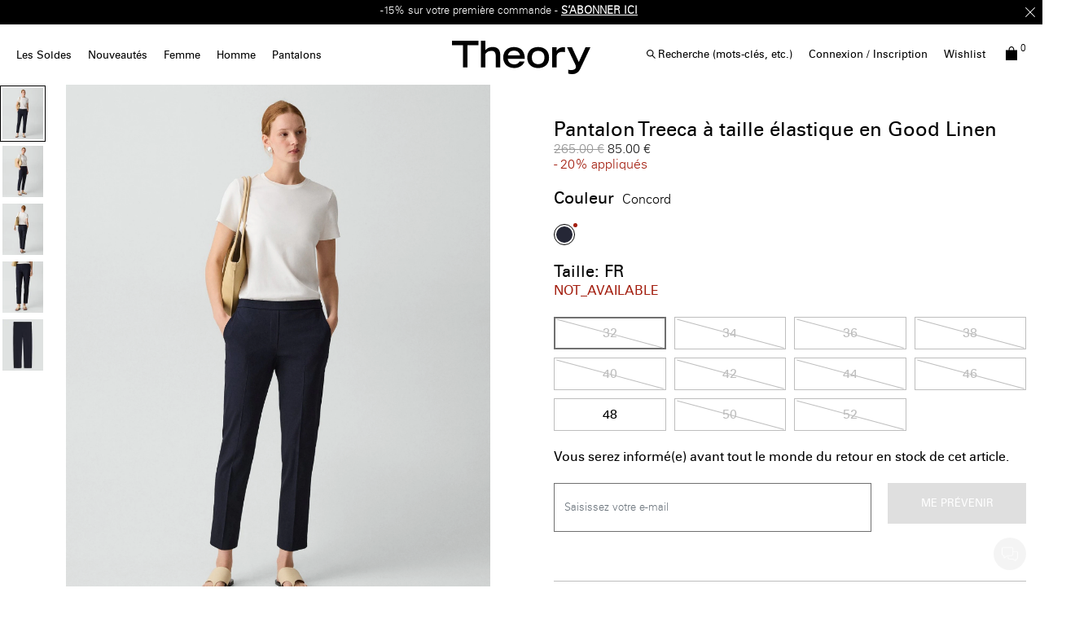

--- FILE ---
content_type: text/html;charset=UTF-8
request_url: https://eu.theory.com/women/pants-and-shorts/slim-cropped-pull-on-pant-in-stretch-linen/K0203201_L0V.html?lang=fr_FR&dwvar_K0203201__L0V_color=L0V&dwvar_K0203201__L0V_size=00
body_size: 36148
content:
<!DOCTYPE html>
<html lang="fr">
<head>
<!--[if gt IE 9]><!-->


    <script type="text/javascript" src="https://eu.theory.com/assets/07345177f9079dc80976079307338691900112434e5"  ></script><script type="text/javascript" src="/kuyroeht.js"></script>



<script defer type="text/javascript">
    

window.preferences = {"isProduction":true,"GTM_ENABLED":true,"GTM_DataLayerID":"dataLayer","GTM_SNIPPET":"%3C%21--%20Google%20Tag%20Manager%20--%3E%0A%3Cscript%3E%28function%28w%2Cd%2Cs%2Cl%2Ci%29%7Bw%5Bl%5D%3Dw%5Bl%5D%7C%7C%5B%5D%3Bw%5Bl%5D.push%28%7B%27gtm.start%27%3A%0Anew%20Date%28%29.getTime%28%29%2Cevent%3A%27gtm.js%27%7D%29%3Bvar%20f%3Dd.getElementsByTagName%28s%29%5B0%5D%2C%0Aj%3Dd.createElement%28s%29%2Cdl%3Dl%21%3D%27dataLayer%27%3F%27%26l%3D%27+l%3A%27%27%3Bj.async%3Dtrue%3Bj.src%3D%0A%27https%3A//www.googletagmanager.com/gtm.js%3Fid%3D%27+i+dl%3Bf.parentNode.insertBefore%28j%2Cf%29%3B%0A%7D%29%28window%2Cdocument%2C%27script%27%2C%27dataLayer%27%2C%27GTM-MGSZX26%27%29%3B%3C/script%3E%0A%3C%21--%20End%20Google%20Tag%20Manager%20--%3E%0A%0A%3C%21--%20Google%20Tag%20Manager%20%28noscript%29%20--%3E%0A%3Cnoscript%3E%3Ciframe%20src%3D%22https%3A//www.googletagmanager.com/ns.html%3Fid%3DGTM-MGSZX26%22%0Aheight%3D%220%22%20width%3D%220%22%20style%3D%22display%3Anone%3Bvisibility%3Ahidden%22%3E%3C/iframe%3E%3C/noscript%3E%0A%3C%21--%20End%20Google%20Tag%20Manager%20%28noscript%29%20--%3E","DEFAULT_COUNTRY_CODE":"BE","LOQATE_ENABLED":false,"GOOGLE_API_KEY":"AIzaSyCVVJvo8twIyy1dOdecLiqNy1crclNdBEE","DONATION_ENABLED":false,"COLORADO_TAX_ENABLED":false,"ENABLED_COOKIE_CONSENT":true,"COOKIE_CONSENT_EXP":0,"LISTING_INFINITE_SCROLL":true,"POPUP_DELAY":0,"EXP_DAYS":30,"POPUP_CHECKBOX":true,"CURRENT_SITE":"theory_eu","TW_CHECK_AVAILABILITY":false,"KLARNA_ENABLED":true,"ENABLE_PDP_LAZY_LOAD":false,"EXTENDED_SHIPPING_SEL":true,"ENABLE_GUEST_WISHLIST":true,"DEFAULTTIPSAMOUNT":5,"ENABLE_PMETHODS_LIST_UPDATE":true,"LISTRAK_SCA_ENABLED":false,"AFFIRM_ENABLED":false,"FINAL_SALE_MESSAGE_DISABLED":true,"ADYEN_ENABLED":true,"MIN_CHARS_SEARCH":3,"SW_RUNTIME_URLS_TO_CACHE":[],"SW_RUNTIME_URL":null,"RISKIFIED_DOMAIN":"eu.theory.com","HIDE_USER_INFO_DATALAYER":true,"ZETA_SEGMENTATION_LIST_ID":"518474"};
window.urls = {"staticPath":"/on/demandware.static/Sites-theory_eu-Site/-/fr_FR/v1769331856160/","storeDetails":"/storedetail/?lang=fr_FR","findStores":"/storelocator/?lang=fr_FR","showPrimary":"/on/demandware.store/Sites-theory_eu-Site/fr_FR/PopupManager-Show","submitPopupForm":"/on/demandware.store/Sites-theory_eu-Site/fr_FR/PopupManager-Submit","setPaymentType":"/on/demandware.store/Sites-theory_eu-Site/fr_FR/CheckoutServices-SetPaymentType","teamworkCheckItemsAvailability":"/on/demandware.store/Sites-theory_eu-Site/fr_FR/Cart-CheckItemsAvailability","klarnaExpressCheckout":"/on/demandware.store/Sites-theory_eu-Site/fr_FR/Klarna-ExpressCheckout","getPaymentMethods":"/on/demandware.store/Sites-theory_eu-Site/fr_FR/Checkout-GetPaymentMethods","adyenGetPaymentMethods":"/on/demandware.store/Sites-theory_eu-Site/fr_FR/Adyen-GetPaymentMethods","listrakScaRender":"/on/demandware.store/Sites-theory_eu-Site/fr_FR/ltkSendSca-RenderSca","showAvailableStores":"/on/demandware.store/Sites-theory_eu-Site/fr_FR/StoreInventory-ShowAvailableStores","productPage":"/product/?lang=fr_FR","cartPage":"https://eu.theory.com/cart/?lang=fr_FR","wishlistButtons":"/on/demandware.store/Sites-theory_eu-Site/fr_FR/Wishlist-ShowWishlistButtonsJSON"};
window.resources = {"MAPMARKERIMAGE":"/on/demandware.static/Sites-theory_eu-Site/-/fr_FR/v1769331856160/images/mapMarker.png","CLUSTERIMAGE":"/on/demandware.static/Sites-theory_eu-Site/-/default/dw7e4afe75/images/storelocator/cluster.png","GET_DIRECTIONS_FROM":"Obtenir un itinéraire depuis :","STORELOCATOR_MORE_DETAILS":"Plus de détails","STORELOCATOR_CITY_POSTAL":"Ville, code postal…","START_SHOPPING":"Commencer vos achats","FREE_LABEL":"Gratuit","SHIPPING_METHOD_SEPARATOR":":","SERVER_ERROR":"global.servererror","FOOTER_ERROR_MSG_EMAILEMPTY":"Champ obligatoire.","FOOTER_ERROR_MSG_EMAIL":"Veuillez saisir une adresse e-mail valide.","CURRENCY_SYMBOL":"€","INVALID_ADDRESS":"This address is not available for shipping","QUICKADD_SELECTSIZE":"Choisir une taille","PAST_CANCELLATION_WINDOW":"Mes commandes annulées","NOTIFICATION_ALERT_SAVE":"Your changes have been saved!","WARDROBE_SELECTSIZE":"Taille US","MINICART_SIZE":"Taille","ADD_TO_BAG":"Ajouter au panier","CHINESE_CHARS_ERROR":"Nous ne sommes pas en mesure d'accepter des caractères autres qu'anglais. Veuillez utiliser des caractères anglais pour continuer.","CART_COUNT_0":"0 articles dans le panier","VIEW_MORE":"En Voir Plus","VIEW_LESS":"En Voir Moins"};
window.siteSettings = {"SHIPPING_RESTRICTION":false,"SAMEDAYDELIVERY":false};

</script>



<script defer type="text/javascript" src="/on/demandware.static/Sites-theory_eu-Site/-/fr_FR/v1769331856160/js/main.js"></script>

    <script defer type="text/javascript" src="/on/demandware.static/Sites-theory_eu-Site/-/fr_FR/v1769331856160/js/productDetailRedesign.js"></script>

    <script defer type="text/javascript" src="/on/demandware.static/Sites-theory_eu-Site/-/fr_FR/v1769331856160/js/productCarousel.js"></script>

    <script defer type="text/javascript" src="/on/demandware.static/Sites-theory_eu-Site/-/fr_FR/v1769331856160/js/sizeGuidePDP.js"></script>


<script type="text/javascript" src="https://appleid.cdn-apple.com/appleauth/static/jsapi/appleid/1/en_US/appleid.auth.js"></script>

<!--<![endif]-->
<meta charset=UTF-8 />

<meta http-equiv="x-ua-compatible" content="ie=edge" />

<meta name="viewport" content="width=device-width, initial-scale=1, maximum-scale=3, user-scalable=no" />





    <title>
        
            Blue Good Linen Treeca Pull-On Pant | Theory
        
    </title>


<meta name="description" content="Discover the Treeca Pull-On Pant in Good Linen. This women's slim-straight pant features an elastic waistband and mock fly for effortless tailoring. Crafted from stretch Good Linen&acirc;&euro;&rdquo;woven in Italy with flax, recycled viscose, and elastane&acirc;&euro;&rdquo;it offers lightweight comfort and sustainability. Shop Theory for modern essentials with sustainable quality."/>
<meta name="keywords" content="TREECA PULL ON | Pantalon Treeca &agrave; taille &eacute;lastique en Good Linen | Treeca pant, women's linen pant, Theory Good Linen, stretch linen trousers, elastic waist pant, sustainable women's fashion, modern wardrobe essentials | Theory EU"/>



    
        <meta property="og:image" content="https://ak-media.theory.com/i/theory/TH_K0203201_UJS_L0?"/>
    

    
        <meta property="og:image:alt" content="Pantalon Treeca &agrave; taille &eacute;lastique en Good Linen"/>
    

    
        <meta property="og:type" content="website"/>
    

    
        <meta property="twitter:card" content="summary"/>
    

    
        <meta property="og:site_name" content="Theory EU"/>
    

    
        <meta property="og:title" content="Blue Good Linen Treeca Pull-On Pant | Theory"/>
    

    
        <meta property="og:description" content="Pantalon Treeca &agrave; taille &eacute;lastique en Good Linen | Theory EU"/>
    

    
        <meta name="twitter:creator" content="@Theory__"/>
    

    
        <meta name="facebook-domain-verification" content="4qefydgf50qa1w0s8puffjocy9nlz5"/>
    

    
        <meta name="twitter:site" content="@Theory__"/>
    

    
        <meta property="og:locale" content="fr_FR"/>
    



    <meta property="og:url" content="https://eu.theory.com/femmes/les-soldes/pantalon-treeca-%C3%A0-taille-%C3%A9lastique-en-good-linen/K0203201_UJS.html?lang=fr_FR">







<link rel="shortcut icon" type="image/x-icon" href="/on/demandware.static/Sites-theory_eu-Site/-/default/dwdcc3e48d/images/favicons/favicon2.ico" />
<link rel="apple-touch-icon" sizes="180x180" href="/on/demandware.static/Sites-theory_eu-Site/-/default/dw0d502699/images/favicons/apple-touch-icon.png"/>
<link rel="icon" type="image/png" sizes="32x32" href="/on/demandware.static/Sites-theory_eu-Site/-/default/dw151c4012/images/favicons/favicon-32x32.png"/>
<link rel="icon" type="image/png" sizes="16x16" href="/on/demandware.static/Sites-theory_eu-Site/-/default/dw5c590abe/images/favicons/favicon-16x16.png"/>

<link rel="stylesheet" href="/on/demandware.static/Sites-theory_eu-Site/-/fr_FR/v1769331856160/css/global.css" />


    <link rel="stylesheet" href="/on/demandware.static/Sites-theory_eu-Site/-/fr_FR/v1769331856160/css/product/detailRedesign.css" />




    <script src="https://rapid-cdn.yottaa.com/rapid/lib/Yo08npoy_0qVUQ.js"></script><script>Yo.serviceWorker.manage();</script>














<link rel="alternate" hreflang="en-hk" href="https://hk.theory.com/women/pants/treeca-pull-on-trousers-in-good-linen/K0203201_UJS.html" />

<link rel="alternate" hreflang="en-au" href="https://au.theory.com/women/pants/treeca-pull-on-trousers-in-good-linen/K0203201_UJS.html" />

<link rel="alternate" hreflang="en-sg" href="https://sg.theory.com/women/pants/treeca-pull-on-trousers-in-good-linen/K0203201_UJS.html" />

<link rel="alternate" hreflang="en-tw" href="https://tw.theory.com/women/pants/treeca-pull-on-trousers-in-good-linen/K0203201_UJS.html" />

<link rel="alternate" hreflang="en-gb" href="https://uk.theory.com/women/sale/treeca-pull-on-trousers-in-good-linen/K0203201_UJS.html?lang=en_GB" />

<link rel="alternate" hreflang="en-be" href="https://eu.theory.com/women/sale/treeca-pull-on-trousers-in-good-linen/K0203201_UJS.html?lang=en_BE" />

<link rel="alternate" hreflang="fr-fr" href="https://eu.theory.com/femmes/les-soldes/pantalon-treeca-%C3%A0-taille-%C3%A9lastique-en-good-linen/K0203201_UJS.html?lang=fr_FR" />

<link rel="alternate" hreflang="en-cz" href="https://eu.theory.com/women/sale/treeca-pull-on-trousers-in-good-linen/K0203201_UJS.html?lang=en_CZ" />

<link rel="alternate" hreflang="de" href="https://eu.theory.com/women/sale/treeca-pull-on-pant-in-good-linen/K0203201_UJS.html?lang=de" />

<link rel="alternate" hreflang="de-de" href="https://eu.theory.com/damen/letzte-chance/treeca-pull-on-hose-aus-good-linen/K0203201_UJS.html?lang=de_DE" />

<link rel="alternate" hreflang="en-nl" href="https://eu.theory.com/women/sale/treeca-pull-on-trousers-in-good-linen/K0203201_UJS.html?lang=en_NL" />

<link rel="alternate" hreflang="en-ro" href="https://eu.theory.com/women/sale/treeca-pull-on-trousers-in-good-linen/K0203201_UJS.html?lang=en_RO" />

<link rel="alternate" hreflang="en-pl" href="https://eu.theory.com/women/sale/treeca-pull-on-trousers-in-good-linen/K0203201_UJS.html?lang=en_PL" />

<link rel="alternate" hreflang="it-it" href="https://eu.theory.com/women/sale/treeca-pull-on-pant-in-good-linen/K0203201_UJS.html?lang=it_IT" />

<link rel="alternate" hreflang="en-bg" href="https://eu.theory.com/women/sale/treeca-pull-on-trousers-in-good-linen/K0203201_UJS.html?lang=en_BG" />

<link rel="alternate" hreflang="en-pt" href="https://eu.theory.com/women/sale/treeca-pull-on-trousers-in-good-linen/K0203201_UJS.html?lang=en_PT" />

<link rel="alternate" hreflang="en-fi" href="https://eu.theory.com/women/sale/treeca-pull-on-trousers-in-good-linen/K0203201_UJS.html?lang=en_FI" />

<link rel="alternate" hreflang="en-mt" href="https://eu.theory.com/women/sale/treeca-pull-on-trousers-in-good-linen/K0203201_UJS.html?lang=en_MT" />

<link rel="alternate" hreflang="en-es" href="https://eu.theory.com/women/sale/treeca-pull-on-trousers-in-good-linen/K0203201_UJS.html?lang=en_ES" />

<link rel="alternate" hreflang="en-gr" href="https://eu.theory.com/women/sale/treeca-pull-on-trousers-in-good-linen/K0203201_UJS.html?lang=en_GR" />

<link rel="alternate" hreflang="en-it" href="https://eu.theory.com/women/sale/treeca-pull-on-trousers-in-good-linen/K0203201_UJS.html?lang=en_IT" />

<link rel="alternate" hreflang="en-cy" href="https://eu.theory.com/women/sale/treeca-pull-on-trousers-in-good-linen/K0203201_UJS.html?lang=en_CY" />

<link rel="alternate" hreflang="en-at" href="https://eu.theory.com/women/sale/treeca-pull-on-trousers-in-good-linen/K0203201_UJS.html?lang=en_AT" />

<link rel="alternate" hreflang="en-sk" href="https://eu.theory.com/women/sale/treeca-pull-on-trousers-in-good-linen/K0203201_UJS.html?lang=en_SK" />

<link rel="alternate" hreflang="en-ie" href="https://eu.theory.com/women/sale/treeca-pull-on-trousers-in-good-linen/K0203201_UJS.html?lang=en_IE" />

<link rel="alternate" hreflang="en-ee" href="https://eu.theory.com/women/sale/treeca-pull-on-trousers-in-good-linen/K0203201_UJS.html?lang=en_EE" />

<link rel="alternate" hreflang="en-hr" href="https://eu.theory.com/women/sale/treeca-pull-on-trousers-in-good-linen/K0203201_UJS.html?lang=en_HR" />

<link rel="alternate" hreflang="en-lv" href="https://eu.theory.com/women/sale/treeca-pull-on-trousers-in-good-linen/K0203201_UJS.html?lang=en_LV" />

<link rel="alternate" hreflang="en-lu" href="https://eu.theory.com/women/sale/treeca-pull-on-trousers-in-good-linen/K0203201_UJS.html?lang=en_LU" />

<link rel="alternate" hreflang="en-lt" href="https://eu.theory.com/women/sale/treeca-pull-on-trousers-in-good-linen/K0203201_UJS.html?lang=en_LT" />

<link rel="alternate" hreflang="en-dk" href="https://eu.theory.com/women/sale/treeca-pull-on-trousers-in-good-linen/K0203201_UJS.html?lang=en_DK" />

<link rel="alternate" hreflang="fr" href="https://eu.theory.com/women/tout-afficher/treeca-pull-on-pant-in-good-linen/K0203201_UJS.html?lang=fr" />

<link rel="alternate" hreflang="en-hu" href="https://eu.theory.com/women/sale/treeca-pull-on-trousers-in-good-linen/K0203201_UJS.html?lang=en_HU" />

<link rel="alternate" hreflang="es-es" href="https://eu.theory.com/women/sale/treeca-pull-on-pant-in-good-linen/K0203201_UJS.html?lang=es_ES" />

<link rel="alternate" hreflang="en-se" href="https://eu.theory.com/women/sale/treeca-pull-on-trousers-in-good-linen/K0203201_UJS.html?lang=en_SE" />

<link rel="alternate" hreflang="en-si" href="https://eu.theory.com/women/sale/treeca-pull-on-trousers-in-good-linen/K0203201_UJS.html?lang=en_SI" />

<link rel="alternate" hreflang="x-default" href="https://www.theory.com/women/pants/treeca-pull-on-pant-in-good-linen/K0203201_UJS.html" />

<link rel="alternate" hreflang="en-us" href="https://www.theory.com/women/pants/treeca-pull-on-pant-in-good-linen/K0203201_UJS.html" />





    <span id="riskified-session" data-session-id="9f6c3ad6c38c62d4c865dcd0fefa99dbd5422f971a80490bdf70449ea594365c" class="d-none"></span>



<meta name="appleid-signin-client-id" content="com.theory.eu"/>
<meta name="appleid-signin-scope" content="name email"/>
<meta name="appleid-signin-redirect-uri" content="https://eu.theory.com/oauthreentryapple"/>
<meta name="appleid-signin-state" content="https://eu.theory.com/femmes/les-soldes/pantalon-treeca-%C3%A0-taille-%C3%A9lastique-en-good-linen/K0203201_UJS.html?lang=fr_FR"/>


<link rel="canonical" href="https://eu.theory.com/femmes/les-soldes/pantalon-treeca-%C3%A0-taille-%C3%A9lastique-en-good-linen/K0203201_UJS.html?lang=fr_FR"/>

<script type="text/javascript">//<!--
/* <![CDATA[ (head-active_data.js) */
var dw = (window.dw || {});
dw.ac = {
    _analytics: null,
    _events: [],
    _category: "",
    _searchData: "",
    _anact: "",
    _anact_nohit_tag: "",
    _analytics_enabled: "true",
    _timeZone: "Europe/London",
    _capture: function(configs) {
        if (Object.prototype.toString.call(configs) === "[object Array]") {
            configs.forEach(captureObject);
            return;
        }
        dw.ac._events.push(configs);
    },
	capture: function() { 
		dw.ac._capture(arguments);
		// send to CQ as well:
		if (window.CQuotient) {
			window.CQuotient.trackEventsFromAC(arguments);
		}
	},
    EV_PRD_SEARCHHIT: "searchhit",
    EV_PRD_DETAIL: "detail",
    EV_PRD_RECOMMENDATION: "recommendation",
    EV_PRD_SETPRODUCT: "setproduct",
    applyContext: function(context) {
        if (typeof context === "object" && context.hasOwnProperty("category")) {
        	dw.ac._category = context.category;
        }
        if (typeof context === "object" && context.hasOwnProperty("searchData")) {
        	dw.ac._searchData = context.searchData;
        }
    },
    setDWAnalytics: function(analytics) {
        dw.ac._analytics = analytics;
    },
    eventsIsEmpty: function() {
        return 0 == dw.ac._events.length;
    }
};
/* ]]> */
// -->
</script>
<script type="text/javascript">//<!--
/* <![CDATA[ (head-cquotient.js) */
var CQuotient = window.CQuotient = {};
CQuotient.clientId = 'aado-theory_eu';
CQuotient.realm = 'AADO';
CQuotient.siteId = 'theory_eu';
CQuotient.instanceType = 'prd';
CQuotient.locale = 'fr_FR';
CQuotient.fbPixelId = '__UNKNOWN__';
CQuotient.activities = [];
CQuotient.cqcid='';
CQuotient.cquid='';
CQuotient.cqeid='';
CQuotient.cqlid='';
CQuotient.apiHost='api.cquotient.com';
/* Turn this on to test against Staging Einstein */
/* CQuotient.useTest= true; */
CQuotient.useTest = ('true' === 'false');
CQuotient.initFromCookies = function () {
	var ca = document.cookie.split(';');
	for(var i=0;i < ca.length;i++) {
	  var c = ca[i];
	  while (c.charAt(0)==' ') c = c.substring(1,c.length);
	  if (c.indexOf('cqcid=') == 0) {
		CQuotient.cqcid=c.substring('cqcid='.length,c.length);
	  } else if (c.indexOf('cquid=') == 0) {
		  var value = c.substring('cquid='.length,c.length);
		  if (value) {
		  	var split_value = value.split("|", 3);
		  	if (split_value.length > 0) {
			  CQuotient.cquid=split_value[0];
		  	}
		  	if (split_value.length > 1) {
			  CQuotient.cqeid=split_value[1];
		  	}
		  	if (split_value.length > 2) {
			  CQuotient.cqlid=split_value[2];
		  	}
		  }
	  }
	}
}
CQuotient.getCQCookieId = function () {
	if(window.CQuotient.cqcid == '')
		window.CQuotient.initFromCookies();
	return window.CQuotient.cqcid;
};
CQuotient.getCQUserId = function () {
	if(window.CQuotient.cquid == '')
		window.CQuotient.initFromCookies();
	return window.CQuotient.cquid;
};
CQuotient.getCQHashedEmail = function () {
	if(window.CQuotient.cqeid == '')
		window.CQuotient.initFromCookies();
	return window.CQuotient.cqeid;
};
CQuotient.getCQHashedLogin = function () {
	if(window.CQuotient.cqlid == '')
		window.CQuotient.initFromCookies();
	return window.CQuotient.cqlid;
};
CQuotient.trackEventsFromAC = function (/* Object or Array */ events) {
try {
	if (Object.prototype.toString.call(events) === "[object Array]") {
		events.forEach(_trackASingleCQEvent);
	} else {
		CQuotient._trackASingleCQEvent(events);
	}
} catch(err) {}
};
CQuotient._trackASingleCQEvent = function ( /* Object */ event) {
	if (event && event.id) {
		if (event.type === dw.ac.EV_PRD_DETAIL) {
			CQuotient.trackViewProduct( {id:'', alt_id: event.id, type: 'raw_sku'} );
		} // not handling the other dw.ac.* events currently
	}
};
CQuotient.trackViewProduct = function(/* Object */ cqParamData){
	var cq_params = {};
	cq_params.cookieId = CQuotient.getCQCookieId();
	cq_params.userId = CQuotient.getCQUserId();
	cq_params.emailId = CQuotient.getCQHashedEmail();
	cq_params.loginId = CQuotient.getCQHashedLogin();
	cq_params.product = cqParamData.product;
	cq_params.realm = cqParamData.realm;
	cq_params.siteId = cqParamData.siteId;
	cq_params.instanceType = cqParamData.instanceType;
	cq_params.locale = CQuotient.locale;
	
	if(CQuotient.sendActivity) {
		CQuotient.sendActivity(CQuotient.clientId, 'viewProduct', cq_params);
	} else {
		CQuotient.activities.push({activityType: 'viewProduct', parameters: cq_params});
	}
};
/* ]]> */
// -->
</script>
<!-- Demandware Apple Pay -->

<style type="text/css">ISAPPLEPAY{display:inline}.dw-apple-pay-button,.dw-apple-pay-button:hover,.dw-apple-pay-button:active{background-color:black;background-image:-webkit-named-image(apple-pay-logo-white);background-position:50% 50%;background-repeat:no-repeat;background-size:75% 60%;border-radius:5px;border:1px solid black;box-sizing:border-box;margin:5px auto;min-height:30px;min-width:100px;padding:0}
.dw-apple-pay-button:after{content:'Apple Pay';visibility:hidden}.dw-apple-pay-button.dw-apple-pay-logo-white{background-color:white;border-color:white;background-image:-webkit-named-image(apple-pay-logo-black);color:black}.dw-apple-pay-button.dw-apple-pay-logo-white.dw-apple-pay-border{border-color:black}</style>




<script>(window.BOOMR_mq=window.BOOMR_mq||[]).push(["addVar",{"rua.upush":"false","rua.cpush":"false","rua.upre":"false","rua.cpre":"true","rua.uprl":"false","rua.cprl":"false","rua.cprf":"false","rua.trans":"SJ-669db61c-48d3-4a07-8b70-af53f0362e2b","rua.cook":"true","rua.ims":"false","rua.ufprl":"false","rua.cfprl":"false","rua.isuxp":"false","rua.texp":"norulematch","rua.ceh":"false","rua.ueh":"false","rua.ieh.st":"0"}]);</script>
                              <script>!function(a){var e="https://s.go-mpulse.net/boomerang/",t="addEventListener";if("False"=="True")a.BOOMR_config=a.BOOMR_config||{},a.BOOMR_config.PageParams=a.BOOMR_config.PageParams||{},a.BOOMR_config.PageParams.pci=!0,e="https://s2.go-mpulse.net/boomerang/";if(window.BOOMR_API_key="N5BZA-Q2ZDH-VY89P-FVRUU-NY5LZ",function(){function n(e){a.BOOMR_onload=e&&e.timeStamp||(new Date).getTime()}if(!a.BOOMR||!a.BOOMR.version&&!a.BOOMR.snippetExecuted){a.BOOMR=a.BOOMR||{},a.BOOMR.snippetExecuted=!0;var i,_,o,r=document.createElement("iframe");if(a[t])a[t]("load",n,!1);else if(a.attachEvent)a.attachEvent("onload",n);r.src="javascript:void(0)",r.title="",r.role="presentation",(r.frameElement||r).style.cssText="width:0;height:0;border:0;display:none;",o=document.getElementsByTagName("script")[0],o.parentNode.insertBefore(r,o);try{_=r.contentWindow.document}catch(O){i=document.domain,r.src="javascript:var d=document.open();d.domain='"+i+"';void(0);",_=r.contentWindow.document}_.open()._l=function(){var a=this.createElement("script");if(i)this.domain=i;a.id="boomr-if-as",a.src=e+"N5BZA-Q2ZDH-VY89P-FVRUU-NY5LZ",BOOMR_lstart=(new Date).getTime(),this.body.appendChild(a)},_.write("<bo"+'dy onload="document._l();">'),_.close()}}(),"".length>0)if(a&&"performance"in a&&a.performance&&"function"==typeof a.performance.setResourceTimingBufferSize)a.performance.setResourceTimingBufferSize();!function(){if(BOOMR=a.BOOMR||{},BOOMR.plugins=BOOMR.plugins||{},!BOOMR.plugins.AK){var e="true"=="true"?1:0,t="cookiepresent",n="amitytix2kakw2lwdxaq-f-1c15975fb-clientnsv4-s.akamaihd.net",i="false"=="true"?2:1,_={"ak.v":"39","ak.cp":"1244919","ak.ai":parseInt("748013",10),"ak.ol":"0","ak.cr":8,"ak.ipv":4,"ak.proto":"h2","ak.rid":"99f7822c","ak.r":47358,"ak.a2":e,"ak.m":"a","ak.n":"essl","ak.bpcip":"3.17.60.0","ak.cport":45212,"ak.gh":"23.208.24.237","ak.quicv":"","ak.tlsv":"tls1.3","ak.0rtt":"","ak.0rtt.ed":"","ak.csrc":"-","ak.acc":"","ak.t":"1769348545","ak.ak":"hOBiQwZUYzCg5VSAfCLimQ==32zroSxaqrxykDXukQs/sHXK7SLWsiDe/v1PZDcu0hBupfT69aVGi5T0UiGRQpWpO/54X20FsmAmIBxV/AgyotckCKydVsIv1LP/SFxECHDXDmt4rJTplE9UZLXYaGjA2pHFQQmWCQFXekAGXwTsyvJFx3b35QPeBwaJd8tFtLGcG7KnO3eO1L4DDXBmjyNHY40V/ZDPbORSI7olExme4YfL+qu5y0M+n1m7OjHTP88KhxFEomc9h5lTFTQAw0VriS3sZEIsWhfll59G0LcOvtj2tfO+0XkJLnjKOJKw8y96pcA4+8w5I9IBzHWsDkdorqjIbKcT4lREaW48q1zwkLtGHQemAzVuoe4SqAHPBHz/DcXkLoHIx+7QEusot8ffT61gXXfn9hOGUvvL+vp0/7JG6/1T3EArGaCeiqe+ie4=","ak.pv":"16","ak.dpoabenc":"","ak.tf":i};if(""!==t)_["ak.ruds"]=t;var o={i:!1,av:function(e){var t="http.initiator";if(e&&(!e[t]||"spa_hard"===e[t]))_["ak.feo"]=void 0!==a.aFeoApplied?1:0,BOOMR.addVar(_)},rv:function(){var a=["ak.bpcip","ak.cport","ak.cr","ak.csrc","ak.gh","ak.ipv","ak.m","ak.n","ak.ol","ak.proto","ak.quicv","ak.tlsv","ak.0rtt","ak.0rtt.ed","ak.r","ak.acc","ak.t","ak.tf"];BOOMR.removeVar(a)}};BOOMR.plugins.AK={akVars:_,akDNSPreFetchDomain:n,init:function(){if(!o.i){var a=BOOMR.subscribe;a("before_beacon",o.av,null,null),a("onbeacon",o.rv,null,null),o.i=!0}return this},is_complete:function(){return!0}}}}()}(window);</script></head>
<body
class="page-body page-product"
style="
--pageBgColor: white;
--pageTextColor: black;
--promoBannerBgColor: black;
--headerBgColor: white;
--headerTextColor: black;
"
>

<div class="page-content">
<div class="page " data-action="Product-Show" data-querystring="dwvar_K0203201__L0V_color=L0V&amp;dwvar_K0203201__L0V_size=00&amp;lang=fr_FR&amp;pid=K0203201_L0V">



<script type="text/javascript" src="/on/demandware.static/Sites-theory_eu-Site/-/fr_FR/v1769331856160/js/nonGEparamsCleanUp.js" /></script>






    <div class="d-none">
        <a href="#maincontent" class="skip" aria-label="Passer au contenu principal">Passer au contenu principal</a>
<a href="#footercontent" class="skip" aria-label="Passer au contenu du pied de page">Passer au contenu du pied de page</a>
    </div>
    
        






























<header class="page_header pd-header sticky js-sticky-top">
    
        <div class="header-banner slide-up d-none">
            

    








<div class="header-banner">
<div class="experience-region experience-headerbanner"><div class="experience-component experience-assets-rotatorBanner">
<div class="js-dl-element w-100" data-dllocation="">
    <div class="d-flex justify-content-center w-100">
        <div class="content w-100">
            
                <div class="row text-center rotationBanner js-rotator-banner" data-fadespeed="1000" data-pausespeed="5000">
                    <div class="js-rotator-container"><div class="experience-component experience-assets-texttile"><div class="richtext js-dl-element" style="" data-dllocation="">
    <p><strong>Les Soldes: - 20 % de réduction supplémentaire*. </strong>Offre à durée limitée -<strong> </strong><a href="/womens-sale-view-all/?lang=fr_FR" target="_self" data-link-type="external" data-link-label="/womens-sale-view-all/?lang=fr_FR"><strong>FEMME</strong></a><strong> </strong>| <a href="/mens-sale-view-all/?lang=fr_FR" target="_self" data-link-type="external" data-link-label="/mens-sale-view-all/?lang=fr_FR"><strong>HOMME</strong></a></p>
</div>
</div><div class="experience-component experience-assets-texttile"><div class="richtext js-dl-element" style="" data-dllocation="">
    <p>-15% sur votre première commande - <a href="/welcome-eu.html?lang=fr_FR&amp;topbanner=true" target="_self" data-link-type="external" data-link-label="/welcome-eu.html?lang=fr_FR&amp;topbanner=true"><strong>S’ABONNER ICI</strong></a></p>
</div>
</div><div class="experience-component experience-assets-texttile"><div class="richtext js-dl-element" style="" data-dllocation="">
    <p><a data-link-label="/shipping-eu.html?lang=fr_FR&amp;topbanner=true" data-link-type="external" target="_self" href="/shipping-eu.html?lang=fr_FR&amp;topbanner=true">Livraison</a>, <a data-link-label="/returns-exchanges.html?lang=fr_FR&amp;topbanner=true" data-link-type="external" target="_self" href="/returns-exchanges.html?lang=fr_FR&amp;topbanner=true">échanges </a>&amp; <a data-link-label="/returns-exchanges.html?lang=fr_FR&amp;topbanner=true" data-link-type="external" target="_self" href="/returns-exchanges.html?lang=fr_FR&amp;topbanner=true">retours gratuits</a> pour toutes les commandes*</p>
</div>
</div></div>
                </div>
            
            
                <div class="close-button" >
                    <button type="button" class="close icon-close-x-two-lines" aria-label="Close"></button>
                </div>
            
        </div>
    </div>
</div>
</div></div>
</div>







        </div>
    

    
    <nav role="navigation" class=" pd-navigation">
        <div class="header container-fluid">
            <div class="row">
                <div class="col-12 d-xl-flex header-col">
                    <div class="main-menu desktopNav navbar-toggleable-sm menu-toggleable-left multilevel-dropdown " id="navbar-collapse">
                        




    <ul class="nav navbar-nav desktoplive"><li class="nav-item dropdown">
    
        <a class="nav-link  dropdown-toggle top-level hover-help " href="/womens-sale-view-all/?lang=fr_FR" data-name="Les Soldes"  data-toggle="dropdown" >Les Soldes <div class="after"></div></a>
    
    
        <div class="close-menu">
            <div class="back">
            Pr&eacute;c&eacute;dent
            </div>
        </div>
        <div class="megaflyout dropdown-menu justify-content-between flyout-animation banners-2">
            <div class="menu-list-tile"></div>
            <ul class="menu-list d-xl-flex"><li class="nav-item dropdown">
    
        <span class="staticItem   highlight level1" data-name="Femme">Femme</span>
    
    <ul class="inline-menu"><li class="inline-menu-item">
    
        <a class="dopdown-link   " href="/womens-sale-view-all/?lang=fr_FR" data-toggle="dropdown" data-name="Voir Tout">Voir Tout</a>
    
    <ul class="inline-menu"></ul>

</li></ul>

</li><li class="nav-item dropdown">
    
        <span class="staticItem   highlight level1" data-name="Homme">Homme</span>
    
    <ul class="inline-menu"><li class="inline-menu-item">
    
        <a class="dopdown-link   " href="/mens-sale-view-all/?lang=fr_FR" data-toggle="dropdown" data-name="Voir Tout">Voir Tout</a>
    
    <ul class="inline-menu"></ul>

</li></ul>

</li></ul>
            <ul class="menu-list d-flex nav-promo-banners"><li class="nav-banner"><div class="mediaContainer js-dl-element   " data-name="Women's Sale" data-dllocation="" >
    
        <a class="mediaContainer-abs-link" href="/womens-sale-view-all/?lang=fr_FR"></a>
    

    

    
    
    
        <div class="mediaImage ">
            <picture style="">
                <source srcset="https://ak-media.theory.com/i/theory/FR-SALE-60-V3?$mediaMobile$ 640w, https://ak-media.theory.com/i/theory/FR-SALE-60-V3?$mediaMobileLarge$ 768w, https://ak-media.theory.com/i/theory/FR-SALE-60-V3?$mediaTablet$ 1024w, https://ak-media.theory.com/i/theory/FR-SALE-60-V3?$mediaDesktop$ 1366w, " media="(max-width: 1023px)" width=670 height=890 />
                <source srcset="https://ak-media.theory.com/i/theory/FR-SALE-60-V3?$mediaDesktopLarge$ 1600w, https://ak-media.theory.com/i/theory/FR-SALE-60-V3?$media$ " width=1600 height=840 />
                <img
                    class="primary-img"
                    src="[data-uri]"
                    alt=""
                    loading=lazy />
            </picture>
        </div>
    
    
        <div class="mediaContentContainer leftCTA">
            <div class="mediaContent text_under content_left text_black textMobile_black" style="--max-width-dt: unset; --max-width-mb: unset;">
                <div class="contentWrapper ">
                    
                    <h4>Les Soldes Femme</h4>
                </div>
                <div class="cta_container"><div class="experience-component experience-assets-customCta">
<div class="customCta js-dl-element  customCTAf4c8d866235856afd69ca58c47" data-dllocation="">
    <a href="/womens-sale-view-all/?lang=fr_FR" class="">
        <span style="--dt-font-size: 13px; --mb-font-size: 13px; text-align: center; font-family: theory-web-uweb-u !important;">Découvrir</span>
        
    </a>
</div>


<style type="text/css">
    .customCTAf4c8d866235856afd69ca58c47 {
        color: black !important;
        background-color: transparent;
        border-color: black;
        max-width: auto;
    }

    .customCTAf4c8d866235856afd69ca58c47 a{
        color: black !important;
    }

    .customCTAf4c8d866235856afd69ca58c47 a:hover {
        color: black !important;
    }

    . {
        border-bottom: 2px solid #000000;
    }

    @media screen and (max-width: 768px) {
        .customCTAf4c8d866235856afd69ca58c47 {
            border-color: black !important;
        }

        .customCTAf4c8d866235856afd69ca58c47 a{
            color: black !important;
        }

        .customCTAf4c8d866235856afd69ca58c47 a:hover {
            color: black !important;
        }
    }
</style>
</div></div>
            </div>
        </div>
    
</div>
</li><li class="nav-banner"><div class="mediaContainer js-dl-element   " data-name="Men's Sale" data-dllocation="" >
    
        <a class="mediaContainer-abs-link" href="/mens-sale-view-all/?lang=fr_FR"></a>
    

    

    
    
    
        <div class="mediaImage ">
            <picture style="">
                <source srcset="https://ak-media.theory.com/i/theory/FR-SALE-60-V3?$mediaMobile$ 640w, https://ak-media.theory.com/i/theory/FR-SALE-60-V3?$mediaMobileLarge$ 768w, https://ak-media.theory.com/i/theory/FR-SALE-60-V3?$mediaTablet$ 1024w, https://ak-media.theory.com/i/theory/FR-SALE-60-V3?$mediaDesktop$ 1366w, " media="(max-width: 1023px)" width=670 height=890 />
                <source srcset="https://ak-media.theory.com/i/theory/FR-SALE-60-V3?$mediaDesktopLarge$ 1600w, https://ak-media.theory.com/i/theory/FR-SALE-60-V3?$media$ " width=1600 height=840 />
                <img
                    class="primary-img"
                    src="[data-uri]"
                    alt=""
                    loading=lazy />
            </picture>
        </div>
    
    
        <div class="mediaContentContainer leftCTA">
            <div class="mediaContent text_under content_left text_black textMobile_black" style="--max-width-dt: unset; --max-width-mb: unset;">
                <div class="contentWrapper ">
                    
                    <h4>Les Soldes Homme</h4>
                </div>
                <div class="cta_container"><div class="experience-component experience-assets-customCta">
<div class="customCta js-dl-element  customCTA10d10fc5cc08aa9534cbad2b1f" data-dllocation="">
    <a href="/mens-sale-view-all/?lang=fr_FR" class="">
        <span style="--dt-font-size: 13px; --mb-font-size: 13px; text-align: center; font-family: theory-web-uweb-u !important;">Découvrir</span>
        
    </a>
</div>


<style type="text/css">
    .customCTA10d10fc5cc08aa9534cbad2b1f {
        color: black !important;
        background-color: transparent;
        border-color: black;
        max-width: auto;
    }

    .customCTA10d10fc5cc08aa9534cbad2b1f a{
        color: black !important;
    }

    .customCTA10d10fc5cc08aa9534cbad2b1f a:hover {
        color: black !important;
    }

    . {
        border-bottom: 2px solid #000000;
    }

    @media screen and (max-width: 768px) {
        .customCTA10d10fc5cc08aa9534cbad2b1f {
            border-color: black !important;
        }

        .customCTA10d10fc5cc08aa9534cbad2b1f a{
            color: black !important;
        }

        .customCTA10d10fc5cc08aa9534cbad2b1f a:hover {
            color: black !important;
        }
    }
</style>
</div></div>
            </div>
        </div>
    
</div>
</li></ul>
            <div class="menu-list-tile m-bottom"></div>
        </div>
    

</li><li class="nav-item dropdown">
    
        <a class="nav-link  dropdown-toggle top-level hover-help " href="https://eu.theory.com/femmes/nouveaut%C3%A9s/?lang=fr_FR" data-name="Nouveaut&eacute;s"  data-toggle="dropdown" >Nouveaut&eacute;s <div class="after"></div></a>
    
    
        <div class="close-menu">
            <div class="back">
            Pr&eacute;c&eacute;dent
            </div>
        </div>
        <div class="megaflyout dropdown-menu justify-content-between flyout-animation banners-2">
            <div class="menu-list-tile"></div>
            <ul class="menu-list d-xl-flex"><li class="nav-item dropdown">
    
        <span class="staticItem   highlight level1" data-name="Femme">Femme</span>
    
    <ul class="inline-menu"><li class="inline-menu-item">
    
        <a class="dopdown-link   " href="https://eu.theory.com/femmes/nouveaut%C3%A9s/?lang=fr_FR" data-toggle="dropdown" data-name="Nouveaut&eacute;s">Nouveaut&eacute;s</a>
    
    <ul class="inline-menu"></ul>

</li><li class="inline-menu-item">
    
        <a class="dopdown-link   " href="/womens-spring2026-lookbook.html?lang=fr_FR" data-toggle="dropdown" data-name="Lookbook Printemps 2026">Lookbook Printemps 2026</a>
    
    <ul class="inline-menu"></ul>

</li><li class="inline-menu-item">
    
        <a class="dopdown-link   " href="/womens-eveningwear/?lang=fr_FR" data-toggle="dropdown" data-name="Tenues de soir&eacute;e">Tenues de soir&eacute;e</a>
    
    <ul class="inline-menu"></ul>

</li><li class="inline-menu-item">
    
        <a class="dopdown-link   " href="/womens-cashmere/?lang=fr_FR" data-toggle="dropdown" data-name="La boutique cachemire">La boutique cachemire</a>
    
    <ul class="inline-menu"></ul>

</li><li class="inline-menu-item">
    
        <a class="dopdown-link   " href="https://eu.theory.com/femmes/theory-wardrobe/?lang=fr_FR" data-toggle="dropdown" data-name="Theory Wardrobe">Theory Wardrobe</a>
    
    <ul class="inline-menu"></ul>

</li></ul>

</li><li class="nav-item dropdown">
    
        <span class="staticItem   highlight level1" data-name="Homme">Homme</span>
    
    <ul class="inline-menu"><li class="inline-menu-item">
    
        <a class="dopdown-link   " href="https://eu.theory.com/hommes/nouveaut%C3%A9s/?lang=fr_FR" data-toggle="dropdown" data-name="Nouveaut&eacute;s">Nouveaut&eacute;s</a>
    
    <ul class="inline-menu"></ul>

</li><li class="inline-menu-item">
    
        <a class="dopdown-link   " href="https://eu.theory.com/hommes/world-of-bilen/?lang=fr_FR" data-toggle="dropdown" data-name="L'univers du Bilen">L'univers du Bilen</a>
    
    <ul class="inline-menu"></ul>

</li><li class="inline-menu-item">
    
        <a class="dopdown-link   " href="/mens-spring2026-lookbook.html?lang=fr_FR" data-toggle="dropdown" data-name="Lookbook Printemps 2026">Lookbook Printemps 2026</a>
    
    <ul class="inline-menu"></ul>

</li><li class="inline-menu-item">
    
        <a class="dopdown-link   " href="https://eu.theory.com/hommes/theory-wardrobe/?lang=fr_FR" data-toggle="dropdown" data-name="Theory Wardrobe">Theory Wardrobe</a>
    
    <ul class="inline-menu"></ul>

</li></ul>

</li></ul>
            <ul class="menu-list d-flex nav-promo-banners"><li class="nav-banner"><div class="mediaContainer js-dl-element   " data-name="6.1 Women's Spring 2026 Lookbook" data-dllocation="" >
    
        <a class="mediaContainer-abs-link" href="/womens-spring2026-lookbook.html?lang=fr_FR"></a>
    

    

    
    
    
        <div class="mediaImage ">
            <picture style="">
                <source srcset="https://ak-media.theory.com/i/theory/W-S26-Lookbook-Flyout?$mediaMobile$ 640w, https://ak-media.theory.com/i/theory/W-S26-Lookbook-Flyout?$mediaMobileLarge$ 768w, https://ak-media.theory.com/i/theory/W-S26-Lookbook-Flyout?$mediaTablet$ 1024w, https://ak-media.theory.com/i/theory/W-S26-Lookbook-Flyout?$mediaDesktop$ 1366w, " media="(max-width: 1023px)" width=670 height=890 />
                <source srcset="https://ak-media.theory.com/i/theory/W-S26-Lookbook-Flyout?$mediaDesktopLarge$ 1600w, https://ak-media.theory.com/i/theory/W-S26-Lookbook-Flyout?$media$ " width=1600 height=840 />
                <img
                    class="primary-img"
                    src="[data-uri]"
                    alt=""
                    loading=lazy />
            </picture>
        </div>
    
    
        <div class="mediaContentContainer leftCTA">
            <div class="mediaContent text_under content_left text_black textMobile_black" style="--max-width-dt: unset; --max-width-mb: unset;">
                <div class="contentWrapper ">
                    
                    <h4>Lookbook Printemps 2026</h4>
                </div>
                <div class="cta_container"><div class="experience-component experience-assets-customCta">
<div class="customCta js-dl-element  customCTAc21b821c5bfe6bcf061e7c9137" data-dllocation="">
    <a href="/womens-spring2026-lookbook.html?lang=fr_FR" class="">
        <span style="--dt-font-size: 13px; --mb-font-size: 13px; text-align: center; font-family: theory-web-uweb-u !important;">Découvrir Maintenant</span>
        
    </a>
</div>


<style type="text/css">
    .customCTAc21b821c5bfe6bcf061e7c9137 {
        color: black !important;
        background-color: transparent;
        border-color: black;
        max-width: auto;
    }

    .customCTAc21b821c5bfe6bcf061e7c9137 a{
        color: black !important;
    }

    .customCTAc21b821c5bfe6bcf061e7c9137 a:hover {
        color: black !important;
    }

    . {
        border-bottom: 2px solid #000000;
    }

    @media screen and (max-width: 768px) {
        .customCTAc21b821c5bfe6bcf061e7c9137 {
            border-color: black !important;
        }

        .customCTAc21b821c5bfe6bcf061e7c9137 a{
            color: black !important;
        }

        .customCTAc21b821c5bfe6bcf061e7c9137 a:hover {
            color: black !important;
        }
    }
</style>
</div></div>
            </div>
        </div>
    
</div>
</li><li class="nav-banner"><div class="mediaContainer js-dl-element   " data-name="6.1 Men's Spring 2026 Lookbook" data-dllocation="" >
    
        <a class="mediaContainer-abs-link" href="/mens-spring2026-lookbook.html?lang=fr_FR"></a>
    

    

    
    
    
        <div class="mediaImage ">
            <picture style="">
                <source srcset="https://ak-media.theory.com/i/theory/M-S26-Lookbook-Flyout?$mediaMobile$ 640w, https://ak-media.theory.com/i/theory/M-S26-Lookbook-Flyout?$mediaMobileLarge$ 768w, https://ak-media.theory.com/i/theory/M-S26-Lookbook-Flyout?$mediaTablet$ 1024w, https://ak-media.theory.com/i/theory/M-S26-Lookbook-Flyout?$mediaDesktop$ 1366w, " media="(max-width: 1023px)" width=670 height=890 />
                <source srcset="https://ak-media.theory.com/i/theory/M-S26-Lookbook-Flyout?$mediaDesktopLarge$ 1600w, https://ak-media.theory.com/i/theory/M-S26-Lookbook-Flyout?$media$ " width=1600 height=840 />
                <img
                    class="primary-img"
                    src="[data-uri]"
                    alt=""
                    loading=lazy />
            </picture>
        </div>
    
    
        <div class="mediaContentContainer leftCTA">
            <div class="mediaContent text_under content_left text_black textMobile_black" style="--max-width-dt: unset; --max-width-mb: unset;">
                <div class="contentWrapper ">
                    
                    <h4>Lookbook Printemps 2026</h4>
                </div>
                <div class="cta_container"><div class="experience-component experience-assets-customCta">
<div class="customCta js-dl-element  customCTA706ace5463dceec84eea99d3a4" data-dllocation="">
    <a href="/mens-spring2026-lookbook.html?lang=fr_FR" class="">
        <span style="--dt-font-size: 13px; --mb-font-size: 13px; text-align: center; font-family: theory-web-uweb-u !important;">Découvrir Maintenant</span>
        
    </a>
</div>


<style type="text/css">
    .customCTA706ace5463dceec84eea99d3a4 {
        color: black !important;
        background-color: transparent;
        border-color: black;
        max-width: auto;
    }

    .customCTA706ace5463dceec84eea99d3a4 a{
        color: black !important;
    }

    .customCTA706ace5463dceec84eea99d3a4 a:hover {
        color: black !important;
    }

    . {
        border-bottom: 2px solid #000000;
    }

    @media screen and (max-width: 768px) {
        .customCTA706ace5463dceec84eea99d3a4 {
            border-color: black !important;
        }

        .customCTA706ace5463dceec84eea99d3a4 a{
            color: black !important;
        }

        .customCTA706ace5463dceec84eea99d3a4 a:hover {
            color: black !important;
        }
    }
</style>
</div></div>
            </div>
        </div>
    
</div>
</li></ul>
            <div class="menu-list-tile m-bottom"></div>
        </div>
    

</li><li class="nav-item dropdown">
    
        <a class="nav-link  dropdown-toggle top-level hover-help " href="https://eu.theory.com/femmes/voir-tout/?lang=fr_FR" data-name="Femme"  data-toggle="dropdown" >Femme <div class="after"></div></a>
    
    
        <div class="close-menu">
            <div class="back">
            Pr&eacute;c&eacute;dent
            </div>
        </div>
        <div class="megaflyout dropdown-menu justify-content-between flyout-animation banners-3">
            <div class="menu-list-tile"></div>
            <ul class="menu-list d-xl-flex"><li class="nav-item dropdown">
    
        <a class="dopdown-link   highlight level1 nav-link" href="#" data-toggle="dropdown" data-name="D&eacute;couvrir">D&eacute;couvrir</a>
    
    <ul class="inline-menu"><li class="inline-menu-item">
    
        <a class="dopdown-link   " href="https://eu.theory.com/femmes/nouveaut%C3%A9s/?lang=fr_FR" data-toggle="dropdown" data-name="Nouveaut&eacute;s">Nouveaut&eacute;s</a>
    
    <ul class="inline-menu"></ul>

</li><li class="inline-menu-item">
    
        <a class="dopdown-link   " href="/womens-spring2026-lookbook.html?lang=fr_FR" data-toggle="dropdown" data-name="Lookbook Printemps 2026">Lookbook Printemps 2026</a>
    
    <ul class="inline-menu"></ul>

</li><li class="inline-menu-item">
    
        <a class="dopdown-link   " href="/womens-cashmere/?lang=fr_FR" data-toggle="dropdown" data-name="La boutique cachemire">La boutique cachemire</a>
    
    <ul class="inline-menu"></ul>

</li><li class="inline-menu-item">
    
        <a class="dopdown-link   " href="https://eu.theory.com/femmes/theory-wardrobe/?lang=fr_FR" data-toggle="dropdown" data-name="Theory Wardrobe">Theory Wardrobe</a>
    
    <ul class="inline-menu"></ul>

</li><li class="inline-menu-item">
    
        <a class="dopdown-link   " href="/theory-for-good-eu/?lang=fr_FR" data-toggle="dropdown" data-name="Theory for Good">Theory for Good</a>
    
    <ul class="inline-menu"></ul>

</li><li class="inline-menu-item">
    
        <a class="dopdown-link   " href="https://eu.theory.com/femmes/duo-dessentiels/?lang=fr_FR" data-toggle="dropdown" data-name="Duo d'Essentiels">Duo d'Essentiels</a>
    
    <ul class="inline-menu"></ul>

</li></ul>

</li><li class="nav-item dropdown">
    
        <a class="dopdown-link   highlight level1 nav-link" href="#" data-toggle="dropdown" data-name="Pr&ecirc;t-&Agrave;-Porter">Pr&ecirc;t-&Agrave;-Porter</a>
    
    <ul class="inline-menu"><li class="inline-menu-item">
    
        <a class="dopdown-link   " href="https://eu.theory.com/femmes/voir-tout/?lang=fr_FR" data-toggle="dropdown" data-name="Voir Tout">Voir Tout</a>
    
    <ul class="inline-menu"></ul>

</li><li class="inline-menu-item">
    
        <a class="dopdown-link   " href="https://eu.theory.com/femmes/pantalons/?lang=fr_FR" data-toggle="dropdown" data-name="Pantalons">Pantalons</a>
    
    <ul class="inline-menu"></ul>

</li><li class="inline-menu-item">
    
        <a class="dopdown-link   " href="https://eu.theory.com/femmes/manteaux-et-vestes/?lang=fr_FR" data-toggle="dropdown" data-name="Manteaux + Vestes">Manteaux + Vestes</a>
    
    <ul class="inline-menu"></ul>

</li><li class="inline-menu-item">
    
        <a class="dopdown-link   " href="https://eu.theory.com/femmes/pulls-et-cardigans/?lang=fr_FR" data-toggle="dropdown" data-name="Pulls + Cardigans">Pulls + Cardigans</a>
    
    <ul class="inline-menu"></ul>

</li><li class="inline-menu-item">
    
        <a class="dopdown-link   " href="https://eu.theory.com/femmes/blazers/?lang=fr_FR" data-toggle="dropdown" data-name="Blazers + Vestes">Blazers + Vestes</a>
    
    <ul class="inline-menu"></ul>

</li><li class="inline-menu-item">
    
        <a class="dopdown-link   " href="https://eu.theory.com/femmes/robes-et-jupes/?lang=fr_FR" data-toggle="dropdown" data-name="Robes + Jupes">Robes + Jupes</a>
    
    <ul class="inline-menu"></ul>

</li><li class="inline-menu-item">
    
        <a class="dopdown-link   " href="https://eu.theory.com/femmes/top-et-chemises/?lang=fr_FR" data-toggle="dropdown" data-name="Tops + Chemises">Tops + Chemises</a>
    
    <ul class="inline-menu"></ul>

</li><li class="inline-menu-item">
    
        <a class="dopdown-link   " href="https://eu.theory.com/femmes/t-shirts/?lang=fr_FR" data-toggle="dropdown" data-name="T-Shirts">T-Shirts</a>
    
    <ul class="inline-menu"></ul>

</li><li class="inline-menu-item">
    
        <a class="dopdown-link   " href="/womens-loungewear/?lang=fr_FR" data-toggle="dropdown" data-name="V&ecirc;tements d'int&eacute;rieur">V&ecirc;tements d'int&eacute;rieur</a>
    
    <ul class="inline-menu"></ul>

</li><li class="inline-menu-item">
    
        <a class="dopdown-link   " href="https://eu.theory.com/femmes/tailleurs/?lang=fr_FR" data-toggle="dropdown" data-name="Tailleurs">Tailleurs</a>
    
    <ul class="inline-menu"></ul>

</li></ul>

</li><li class="nav-item dropdown">
    
        <a class="dopdown-link   highlight level1 nav-link" href="#" data-toggle="dropdown" data-name="Accessoires">Accessoires</a>
    
    <ul class="inline-menu"><li class="inline-menu-item">
    
        <a class="dopdown-link   " href="https://eu.theory.com/femmes/tout-accessoires/?lang=fr_FR" data-toggle="dropdown" data-name="Voir Tout">Voir Tout</a>
    
    <ul class="inline-menu"></ul>

</li></ul>

</li><li class="nav-item dropdown">
    
        <span class="staticItem   highlight level1" data-name="Les Soldes">Les Soldes</span>
    
    <ul class="inline-menu"><li class="inline-menu-item">
    
        <a class="dopdown-link   " href="https://eu.theory.com/femmes/les-soldes/?lang=fr_FR" data-toggle="dropdown" data-name="Voir Tout">Voir Tout</a>
    
    <ul class="inline-menu"></ul>

</li></ul>

</li></ul>
            <ul class="menu-list d-flex nav-promo-banners"><li class="nav-banner"><div class="mediaContainer js-dl-element   " data-name="20.1 Theory Wardrobe" data-dllocation="" >
    
        <a class="mediaContainer-abs-link" href="https://eu.theory.com/femmes/theory-wardrobe/?lang=fr_FR"></a>
    

    

    
    
    
        <div class="mediaImage ">
            <picture style="">
                <source srcset="https://ak-media.theory.com/i/theory/201-W-Wardrobe-Flyout?$mediaMobile$ 640w, https://ak-media.theory.com/i/theory/201-W-Wardrobe-Flyout?$mediaMobileLarge$ 768w, https://ak-media.theory.com/i/theory/201-W-Wardrobe-Flyout?$mediaTablet$ 1024w, https://ak-media.theory.com/i/theory/201-W-Wardrobe-Flyout?$mediaDesktop$ 1366w, " media="(max-width: 1023px)" width=670 height=890 />
                <source srcset="https://ak-media.theory.com/i/theory/201-W-Wardrobe-Flyout?$mediaDesktopLarge$ 1600w, https://ak-media.theory.com/i/theory/201-W-Wardrobe-Flyout?$media$ " width=1600 height=840 />
                <img
                    class="primary-img"
                    src="[data-uri]"
                    alt=""
                    loading=lazy />
            </picture>
        </div>
    
    
        <div class="mediaContentContainer leftCTA">
            <div class="mediaContent text_under content_left text_black textMobile_black" style="--max-width-dt: unset; --max-width-mb: unset;">
                <div class="contentWrapper ">
                    
                    <h4>Theory Wardrobe</h4>
                </div>
                <div class="cta_container"><div class="experience-component experience-assets-customCta">
<div class="customCta js-dl-element  customCTAf6caa0730c6d815cb54da1268f" data-dllocation="">
    <a href="https://eu.theory.com/femmes/theory-wardrobe/?lang=fr_FR" class="">
        <span style="--dt-font-size: 13px; --mb-font-size: 13px; text-align: center; font-family: theory-web-uweb-u !important;">Découvrir</span>
        
    </a>
</div>


<style type="text/css">
    .customCTAf6caa0730c6d815cb54da1268f {
        color: black !important;
        background-color: transparent;
        border-color: black;
        max-width: auto;
    }

    .customCTAf6caa0730c6d815cb54da1268f a{
        color: black !important;
    }

    .customCTAf6caa0730c6d815cb54da1268f a:hover {
        color: black !important;
    }

    . {
        border-bottom: 2px solid #000000;
    }

    @media screen and (max-width: 768px) {
        .customCTAf6caa0730c6d815cb54da1268f {
            border-color: black !important;
        }

        .customCTAf6caa0730c6d815cb54da1268f a{
            color: black !important;
        }

        .customCTAf6caa0730c6d815cb54da1268f a:hover {
            color: black !important;
        }
    }
</style>
</div></div>
            </div>
        </div>
    
</div>
</li><li class="nav-banner"><div class="mediaContainer js-dl-element   " data-name="20.1 Women's Knitwear" data-dllocation="" >
    
        <a class="mediaContainer-abs-link" href="/womens-knitwear/?lang=fr_FR"></a>
    

    

    
    
    
        <div class="mediaImage ">
            <picture style="">
                <source srcset="https://ak-media.theory.com/i/theory/W-New-Arrivals-Flyout?$mediaMobile$ 640w, https://ak-media.theory.com/i/theory/W-New-Arrivals-Flyout?$mediaMobileLarge$ 768w, https://ak-media.theory.com/i/theory/W-New-Arrivals-Flyout?$mediaTablet$ 1024w, https://ak-media.theory.com/i/theory/W-New-Arrivals-Flyout?$mediaDesktop$ 1366w, " media="(max-width: 1023px)" width=670 height=890 />
                <source srcset="https://ak-media.theory.com/i/theory/W-New-Arrivals-Flyout?$mediaDesktopLarge$ 1600w, https://ak-media.theory.com/i/theory/W-New-Arrivals-Flyout?$media$ " width=1600 height=840 />
                <img
                    class="primary-img"
                    src="[data-uri]"
                    alt=""
                    loading=lazy />
            </picture>
        </div>
    
    
        <div class="mediaContentContainer leftCTA">
            <div class="mediaContent text_under content_left text_black textMobile_black" style="--max-width-dt: unset; --max-width-mb: unset;">
                <div class="contentWrapper ">
                    
                    <h4>Pulls et Cardigans</h4>
                </div>
                <div class="cta_container"><div class="experience-component experience-assets-customCta">
<div class="customCta js-dl-element  customCTA5bd5b58190b7743a73d465a6e0" data-dllocation="">
    <a href="/womens-knitwear/?lang=fr_FR" class="">
        <span style="--dt-font-size: 13px; --mb-font-size: 13px; text-align: center; font-family: theory-web-uweb-u !important;">Découvrir</span>
        
    </a>
</div>


<style type="text/css">
    .customCTA5bd5b58190b7743a73d465a6e0 {
        color: black !important;
        background-color: transparent;
        border-color: black;
        max-width: auto;
    }

    .customCTA5bd5b58190b7743a73d465a6e0 a{
        color: black !important;
    }

    .customCTA5bd5b58190b7743a73d465a6e0 a:hover {
        color: black !important;
    }

    . {
        border-bottom: 2px solid #000000;
    }

    @media screen and (max-width: 768px) {
        .customCTA5bd5b58190b7743a73d465a6e0 {
            border-color: black !important;
        }

        .customCTA5bd5b58190b7743a73d465a6e0 a{
            color: black !important;
        }

        .customCTA5bd5b58190b7743a73d465a6e0 a:hover {
            color: black !important;
        }
    }
</style>
</div></div>
            </div>
        </div>
    
</div>
</li><li class="nav-banner"><div class="mediaContainer js-dl-element   " data-name="6.1 Women's Outerwear" data-dllocation="" >
    
        <a class="mediaContainer-abs-link" href="/womens-outerwear/?lang=fr_FR"></a>
    

    

    
    
    
        <div class="mediaImage ">
            <picture style="">
                <source srcset="https://ak-media.theory.com/i/theory/W-BNWN-Flyout?$mediaMobile$ 640w, https://ak-media.theory.com/i/theory/W-BNWN-Flyout?$mediaMobileLarge$ 768w, https://ak-media.theory.com/i/theory/W-BNWN-Flyout?$mediaTablet$ 1024w, https://ak-media.theory.com/i/theory/W-BNWN-Flyout?$mediaDesktop$ 1366w, " media="(max-width: 1023px)" width=670 height=890 />
                <source srcset="https://ak-media.theory.com/i/theory/W-BNWN-Flyout?$mediaDesktopLarge$ 1600w, https://ak-media.theory.com/i/theory/W-BNWN-Flyout?$media$ " width=1600 height=840 />
                <img
                    class="primary-img"
                    src="[data-uri]"
                    alt=""
                    loading=lazy />
            </picture>
        </div>
    
    
        <div class="mediaContentContainer leftCTA">
            <div class="mediaContent text_under content_left text_black textMobile_black" style="--max-width-dt: unset; --max-width-mb: unset;">
                <div class="contentWrapper ">
                    
                    <h4>Manteaux et Vestes</h4>
                </div>
                <div class="cta_container"><div class="experience-component experience-assets-customCta">
<div class="customCta js-dl-element  customCTA179ae662306d64cfbb512404d0" data-dllocation="">
    <a href="/womens-outerwear/?lang=fr_FR" class="">
        <span style="--dt-font-size: 13px; --mb-font-size: 13px; text-align: center; font-family: theory-web-uweb-u !important;">Découvrir</span>
        
    </a>
</div>


<style type="text/css">
    .customCTA179ae662306d64cfbb512404d0 {
        color: black !important;
        background-color: transparent;
        border-color: black;
        max-width: auto;
    }

    .customCTA179ae662306d64cfbb512404d0 a{
        color: black !important;
    }

    .customCTA179ae662306d64cfbb512404d0 a:hover {
        color: black !important;
    }

    . {
        border-bottom: 2px solid #000000;
    }

    @media screen and (max-width: 768px) {
        .customCTA179ae662306d64cfbb512404d0 {
            border-color: black !important;
        }

        .customCTA179ae662306d64cfbb512404d0 a{
            color: black !important;
        }

        .customCTA179ae662306d64cfbb512404d0 a:hover {
            color: black !important;
        }
    }
</style>
</div></div>
            </div>
        </div>
    
</div>
</li></ul>
            <div class="menu-list-tile m-bottom"></div>
        </div>
    

</li><li class="nav-item dropdown">
    
        <a class="nav-link  dropdown-toggle top-level hover-help " href="https://eu.theory.com/hommes/voir-tout/?lang=fr_FR" data-name="Homme"  data-toggle="dropdown" >Homme <div class="after"></div></a>
    
    
        <div class="close-menu">
            <div class="back">
            Pr&eacute;c&eacute;dent
            </div>
        </div>
        <div class="megaflyout dropdown-menu justify-content-between flyout-animation banners-3">
            <div class="menu-list-tile"></div>
            <ul class="menu-list d-xl-flex"><li class="nav-item dropdown">
    
        <a class="dopdown-link   highlight level1 nav-link" href="#" data-toggle="dropdown" data-name="D&eacute;couvrir">D&eacute;couvrir</a>
    
    <ul class="inline-menu"><li class="inline-menu-item">
    
        <a class="dopdown-link   " href="https://eu.theory.com/hommes/nouveaut%C3%A9s/?lang=fr_FR" data-toggle="dropdown" data-name="Nouveaut&eacute;s           ">Nouveaut&eacute;s           </a>
    
    <ul class="inline-menu"></ul>

</li><li class="inline-menu-item">
    
        <a class="dopdown-link   " href="https://eu.theory.com/hommes/world-of-bilen/?lang=fr_FR" data-toggle="dropdown" data-name="L'univers du Bilen">L'univers du Bilen</a>
    
    <ul class="inline-menu"></ul>

</li><li class="inline-menu-item">
    
        <a class="dopdown-link   " href="/mens-spring2026-lookbook.html?lang=fr_FR" data-toggle="dropdown" data-name="Lookbook Printemps 2026">Lookbook Printemps 2026</a>
    
    <ul class="inline-menu"></ul>

</li><li class="inline-menu-item">
    
        <a class="dopdown-link   " href="https://eu.theory.com/hommes/theory-wardrobe/?lang=fr_FR" data-toggle="dropdown" data-name="Theory Wardrobe">Theory Wardrobe</a>
    
    <ul class="inline-menu"></ul>

</li><li class="inline-menu-item">
    
        <a class="dopdown-link   " href="https://eu.theory.com/hommes/duo-dessentiels/?lang=fr_FR" data-toggle="dropdown" data-name="Duo d'Essentiels">Duo d'Essentiels</a>
    
    <ul class="inline-menu"></ul>

</li><li class="inline-menu-item">
    
        <a class="dopdown-link   " href="/theory-for-good-eu/?lang=fr_FR" data-toggle="dropdown" data-name="Theory for Good">Theory for Good</a>
    
    <ul class="inline-menu"></ul>

</li></ul>

</li><li class="nav-item dropdown">
    
        <a class="dopdown-link   highlight level1 nav-link" href="#" data-toggle="dropdown" data-name="Pr&ecirc;t-&Agrave;-Porter">Pr&ecirc;t-&Agrave;-Porter</a>
    
    <ul class="inline-menu"><li class="inline-menu-item">
    
        <a class="dopdown-link   " href="https://eu.theory.com/hommes/voir-tout/?lang=fr_FR" data-toggle="dropdown" data-name="Voir Tout">Voir Tout</a>
    
    <ul class="inline-menu"></ul>

</li><li class="inline-menu-item">
    
        <a class="dopdown-link   " href="https://eu.theory.com/hommes/pantalons/?lang=fr_FR" data-toggle="dropdown" data-name="Pantalons">Pantalons</a>
    
    <ul class="inline-menu"></ul>

</li><li class="inline-menu-item">
    
        <a class="dopdown-link   " href="https://eu.theory.com/hommes/manteaux-et-vestes/?lang=fr_FR" data-toggle="dropdown" data-name="Manteaux + Vestes">Manteaux + Vestes</a>
    
    <ul class="inline-menu"></ul>

</li><li class="inline-menu-item">
    
        <a class="dopdown-link   " href="https://eu.theory.com/hommes/pulls-et-cardigans/?lang=fr_FR" data-toggle="dropdown" data-name="Pulls + Cardigans">Pulls + Cardigans</a>
    
    <ul class="inline-menu"></ul>

</li><li class="inline-menu-item">
    
        <a class="dopdown-link   " href="https://eu.theory.com/hommes/blazers/?lang=fr_FR" data-toggle="dropdown" data-name="Blazers ">Blazers </a>
    
    <ul class="inline-menu"></ul>

</li><li class="inline-menu-item">
    
        <a class="dopdown-link   " href="https://eu.theory.com/hommes/chemises/?lang=fr_FR" data-toggle="dropdown" data-name="Chemises">Chemises</a>
    
    <ul class="inline-menu"></ul>

</li><li class="inline-menu-item">
    
        <a class="dopdown-link   " href="https://eu.theory.com/hommes/t-shirts-et-polos/?lang=fr_FR" data-toggle="dropdown" data-name="T-Shirts + Polos">T-Shirts + Polos</a>
    
    <ul class="inline-menu"></ul>

</li><li class="inline-menu-item">
    
        <a class="dopdown-link   " href="https://eu.theory.com/hommes/tailleurs/?lang=fr_FR" data-toggle="dropdown" data-name="Costumes">Costumes</a>
    
    <ul class="inline-menu"></ul>

</li></ul>

</li><li class="nav-item dropdown">
    
        <a class="dopdown-link   highlight level1 nav-link" href="#" data-toggle="dropdown" data-name="Accessoires">Accessoires</a>
    
    <ul class="inline-menu"><li class="inline-menu-item">
    
        <a class="dopdown-link   " href="https://eu.theory.com/hommes/tout-accessoires/?lang=fr_FR" data-toggle="dropdown" data-name="Voir Tout">Voir Tout</a>
    
    <ul class="inline-menu"></ul>

</li></ul>

</li><li class="nav-item dropdown">
    
        <span class="staticItem   highlight level1" data-name="Les Soldes">Les Soldes</span>
    
    <ul class="inline-menu"><li class="inline-menu-item">
    
        <a class="dopdown-link   " href="https://eu.theory.com/hommes/les-soldes/?lang=fr_FR" data-toggle="dropdown" data-name="Voir Tout">Voir Tout</a>
    
    <ul class="inline-menu"></ul>

</li></ul>

</li></ul>
            <ul class="menu-list d-flex nav-promo-banners"><li class="nav-banner"><div class="mediaContainer js-dl-element   " data-name="20.1 Theory Wardrobe" data-dllocation="" >
    
        <a class="mediaContainer-abs-link" href="https://eu.theory.com/hommes/theory-wardrobe/?lang=fr_FR"></a>
    

    

    
    
    
        <div class="mediaImage ">
            <picture style="">
                <source srcset="https://ak-media.theory.com/i/theory/201-M-Wardrobe-Flyout?$mediaMobile$ 640w, https://ak-media.theory.com/i/theory/201-M-Wardrobe-Flyout?$mediaMobileLarge$ 768w, https://ak-media.theory.com/i/theory/201-M-Wardrobe-Flyout?$mediaTablet$ 1024w, https://ak-media.theory.com/i/theory/201-M-Wardrobe-Flyout?$mediaDesktop$ 1366w, " media="(max-width: 1023px)" width=670 height=890 />
                <source srcset="https://ak-media.theory.com/i/theory/201-M-Wardrobe-Flyout?$mediaDesktopLarge$ 1600w, https://ak-media.theory.com/i/theory/201-M-Wardrobe-Flyout?$media$ " width=1600 height=840 />
                <img
                    class="primary-img"
                    src="[data-uri]"
                    alt=""
                    loading=lazy />
            </picture>
        </div>
    
    
        <div class="mediaContentContainer leftCTA">
            <div class="mediaContent text_under content_left text_black textMobile_black" style="--max-width-dt: unset; --max-width-mb: unset;">
                <div class="contentWrapper ">
                    
                    <h4>Theory Wardrobe</h4>
                </div>
                <div class="cta_container"><div class="experience-component experience-assets-customCta">
<div class="customCta js-dl-element  customCTA15d0ea1247990a4ce50b9cee31" data-dllocation="">
    <a href="https://eu.theory.com/hommes/theory-wardrobe/?lang=fr_FR" class="">
        <span style="--dt-font-size: 13px; --mb-font-size: 13px; text-align: center; font-family: theory-web-uweb-u !important;">Découvrir</span>
        
    </a>
</div>


<style type="text/css">
    .customCTA15d0ea1247990a4ce50b9cee31 {
        color: black !important;
        background-color: transparent;
        border-color: black;
        max-width: auto;
    }

    .customCTA15d0ea1247990a4ce50b9cee31 a{
        color: black !important;
    }

    .customCTA15d0ea1247990a4ce50b9cee31 a:hover {
        color: black !important;
    }

    . {
        border-bottom: 2px solid #000000;
    }

    @media screen and (max-width: 768px) {
        .customCTA15d0ea1247990a4ce50b9cee31 {
            border-color: black !important;
        }

        .customCTA15d0ea1247990a4ce50b9cee31 a{
            color: black !important;
        }

        .customCTA15d0ea1247990a4ce50b9cee31 a:hover {
            color: black !important;
        }
    }
</style>
</div></div>
            </div>
        </div>
    
</div>
</li><li class="nav-banner"><div class="mediaContainer js-dl-element   " data-name="20.1 World of Bilen" data-dllocation="" >
    
        <a class="mediaContainer-abs-link" href="https://eu.theory.com/hommes/world-of-bilen/?lang=fr_FR"></a>
    

    

    
    
    
        <div class="mediaImage ">
            <picture style="">
                <source srcset="https://ak-media.theory.com/i/theory/M-Bilen-Flyout?$mediaMobile$ 640w, https://ak-media.theory.com/i/theory/M-Bilen-Flyout?$mediaMobileLarge$ 768w, https://ak-media.theory.com/i/theory/M-Bilen-Flyout?$mediaTablet$ 1024w, https://ak-media.theory.com/i/theory/M-Bilen-Flyout?$mediaDesktop$ 1366w, " media="(max-width: 1023px)" width=670 height=890 />
                <source srcset="https://ak-media.theory.com/i/theory/M-Bilen-Flyout?$mediaDesktopLarge$ 1600w, https://ak-media.theory.com/i/theory/M-Bilen-Flyout?$media$ " width=1600 height=840 />
                <img
                    class="primary-img"
                    src="[data-uri]"
                    alt=""
                    loading=lazy />
            </picture>
        </div>
    
    
        <div class="mediaContentContainer leftCTA">
            <div class="mediaContent text_under content_left text_black textMobile_black" style="--max-width-dt: unset; --max-width-mb: unset;">
                <div class="contentWrapper ">
                    
                    <h4>L'univers du Bilen</h4>
                </div>
                <div class="cta_container"><div class="experience-component experience-assets-customCta">
<div class="customCta js-dl-element  customCTA193a1df25ae502b62aba94755a" data-dllocation="">
    <a href="https://eu.theory.com/hommes/world-of-bilen/?lang=fr_FR" class="">
        <span style="--dt-font-size: 13px; --mb-font-size: 13px; text-align: center; font-family: theory-web-uweb-u !important;">Découvrir</span>
        
    </a>
</div>


<style type="text/css">
    .customCTA193a1df25ae502b62aba94755a {
        color: black !important;
        background-color: transparent;
        border-color: black;
        max-width: auto;
    }

    .customCTA193a1df25ae502b62aba94755a a{
        color: black !important;
    }

    .customCTA193a1df25ae502b62aba94755a a:hover {
        color: black !important;
    }

    . {
        border-bottom: 2px solid #000000;
    }

    @media screen and (max-width: 768px) {
        .customCTA193a1df25ae502b62aba94755a {
            border-color: black !important;
        }

        .customCTA193a1df25ae502b62aba94755a a{
            color: black !important;
        }

        .customCTA193a1df25ae502b62aba94755a a:hover {
            color: black !important;
        }
    }
</style>
</div></div>
            </div>
        </div>
    
</div>
</li><li class="nav-banner"><div class="mediaContainer js-dl-element   " data-name="6.1 Men's Outerwear" data-dllocation="" >
    
        <a class="mediaContainer-abs-link" href="https://eu.theory.com/hommes/manteaux-et-vestes/?lang=fr_FR"></a>
    

    

    
    
    
        <div class="mediaImage ">
            <picture style="">
                <source srcset="https://ak-media.theory.com/i/theory/M-BNWN-Flyout?$mediaMobile$ 640w, https://ak-media.theory.com/i/theory/M-BNWN-Flyout?$mediaMobileLarge$ 768w, https://ak-media.theory.com/i/theory/M-BNWN-Flyout?$mediaTablet$ 1024w, https://ak-media.theory.com/i/theory/M-BNWN-Flyout?$mediaDesktop$ 1366w, " media="(max-width: 1023px)" width=670 height=890 />
                <source srcset="https://ak-media.theory.com/i/theory/M-BNWN-Flyout?$mediaDesktopLarge$ 1600w, https://ak-media.theory.com/i/theory/M-BNWN-Flyout?$media$ " width=1600 height=840 />
                <img
                    class="primary-img"
                    src="[data-uri]"
                    alt=""
                    loading=lazy />
            </picture>
        </div>
    
    
        <div class="mediaContentContainer leftCTA">
            <div class="mediaContent text_under content_left text_black textMobile_black" style="--max-width-dt: unset; --max-width-mb: unset;">
                <div class="contentWrapper ">
                    
                    <h4>Manteaux et Vestes</h4>
                </div>
                <div class="cta_container"><div class="experience-component experience-assets-customCta">
<div class="customCta js-dl-element  customCTAf5b54f0adf751af4892c1a3197" data-dllocation="">
    <a href="https://eu.theory.com/hommes/manteaux-et-vestes/?lang=fr_FR" class="">
        <span style="--dt-font-size: 13px; --mb-font-size: 13px; text-align: center; font-family: theory-web-uweb-u !important;">Découvrir</span>
        
    </a>
</div>


<style type="text/css">
    .customCTAf5b54f0adf751af4892c1a3197 {
        color: black !important;
        background-color: transparent;
        border-color: black;
        max-width: auto;
    }

    .customCTAf5b54f0adf751af4892c1a3197 a{
        color: black !important;
    }

    .customCTAf5b54f0adf751af4892c1a3197 a:hover {
        color: black !important;
    }

    . {
        border-bottom: 2px solid #000000;
    }

    @media screen and (max-width: 768px) {
        .customCTAf5b54f0adf751af4892c1a3197 {
            border-color: black !important;
        }

        .customCTAf5b54f0adf751af4892c1a3197 a{
            color: black !important;
        }

        .customCTAf5b54f0adf751af4892c1a3197 a:hover {
            color: black !important;
        }
    }
</style>
</div></div>
            </div>
        </div>
    
</div>
</li></ul>
            <div class="menu-list-tile m-bottom"></div>
        </div>
    

</li><li class="nav-item dropdown"><div class="customHTML-container js-dl-element" data-dllocation="">
    <style>
.attribute-values .mr-1 {
display: none;
}
</style>

<style>
/** Temp fix */
.main-menu.desktopNav {
	height: auto !important;
}
</style>
</div>
</li><li class="nav-item dropdown">
    
        <a class="nav-link  dropdown-toggle top-level hover-help " href="https://eu.theory.com/femmes/pantalons/?lang=fr_FR" data-name="Pantalons"  data-toggle="dropdown" >Pantalons <div class="after"></div></a>
    
    
        <div class="close-menu">
            <div class="back">
            Pr&eacute;c&eacute;dent
            </div>
        </div>
        <div class="megaflyout dropdown-menu justify-content-between flyout-animation banners-0">
            <div class="menu-list-tile"></div>
            <ul class="menu-list d-xl-flex"><li class="nav-item dropdown">
    
        <span class="staticItem   highlight level1" data-name="Femme">Femme</span>
    
    <ul class="inline-menu"><li class="inline-menu-item">
    
        <a class="dopdown-link   " href="/womens-trousers/?lang=fr_FR" data-toggle="dropdown" data-name="Voir Tout">Voir Tout</a>
    
    <ul class="inline-menu"></ul>

</li><li class="inline-menu-item">
    
        <a class="dopdown-link   " href="/womens-trousers/?cgid=womens-trousers&amp;prefn1=style&amp;prefv1=Court&amp;fullWidth=true&amp;lang=fr_FR" data-toggle="dropdown" data-name="Court">Court</a>
    
    <ul class="inline-menu"></ul>

</li><li class="inline-menu-item">
    
        <a class="dopdown-link   " href="/womens-trousers/?cgid=womens-trousers&amp;prefn1=style&amp;prefv1=Longueur%20classique&amp;fullWidth=true&amp;lang=fr_FR" data-toggle="dropdown" data-name="Longueur classique">Longueur classique</a>
    
    <ul class="inline-menu"></ul>

</li><li class="inline-menu-item">
    
        <a class="dopdown-link   " href="/womens-trousers/?cgid=womens-trousers&amp;prefn1=style&amp;prefv1=&Agrave;%20Enfiler&amp;fullWidth=true&amp;lang=fr_FR" data-toggle="dropdown" data-name="&Agrave; enfiler">&Agrave; enfiler</a>
    
    <ul class="inline-menu"></ul>

</li><li class="inline-menu-item">
    
        <a class="dopdown-link   " href="/womens-trousers/?cgid=womens-trousers&amp;prefn1=style&amp;prefv1=Taille%20haute&amp;fullWidth=true&amp;lang=fr_FR" data-toggle="dropdown" data-name="Taille Haute">Taille Haute</a>
    
    <ul class="inline-menu"></ul>

</li><li class="inline-menu-item">
    
        <a class="dopdown-link   " href="/womens-trousers/?cgid=womens-trousers&amp;prefn1=style&amp;prefv1=Large&amp;fullWidth=true&amp;lang=fr_FR" data-toggle="dropdown" data-name="Large">Large</a>
    
    <ul class="inline-menu"></ul>

</li><li class="inline-menu-item">
    
        <a class="dopdown-link   " href="/womens-trousers/?cgid=womens-trousers&amp;prefn1=style&amp;prefv1=Droit&amp;lang=fr_FR&amp;fullWidth=true" data-toggle="dropdown" data-name="Droit">Droit</a>
    
    <ul class="inline-menu"></ul>

</li><li class="inline-menu-item">
    
        <a class="dopdown-link   " href="/womens-trousers/?cgid=womens-trousers&amp;prefn1=style&amp;prefv1=&Eacute;vas&eacute;&amp;fullWidth=true&amp;lang=fr_FR" data-toggle="dropdown" data-name="&Eacute;vas&eacute;">&Eacute;vas&eacute;</a>
    
    <ul class="inline-menu"></ul>

</li></ul>

</li><li class="nav-item dropdown">
    
        <span class="staticItem   highlight level1" data-name="Homme">Homme</span>
    
    <ul class="inline-menu"><li class="inline-menu-item">
    
        <a class="dopdown-link   " href="/mens-trousers/?lang=fr_FR" data-toggle="dropdown" data-name="Voir Tout">Voir Tout</a>
    
    <ul class="inline-menu"></ul>

</li><li class="inline-menu-item">
    
        <a class="dopdown-link   " href="/mens-trousers/?cgid=mens-trousers&amp;prefn1=style&amp;prefv1=Slim&amp;fullWidth=true&amp;lang=fr_FR" data-toggle="dropdown" data-name="Slim">Slim</a>
    
    <ul class="inline-menu"></ul>

</li><li class="inline-menu-item">
    
        <a class="dopdown-link   " href="/mens-trousers/?cgid=mens-trousers&amp;prefn1=style&amp;prefv1=Droit&amp;fullWidth=true&amp;lang=fr_FR" data-toggle="dropdown" data-name="Droit">Droit</a>
    
    <ul class="inline-menu"></ul>

</li></ul>

</li></ul>
            <ul class="menu-list d-flex nav-promo-banners"></ul>
            <div class="menu-list-tile m-bottom"></div>
        </div>
    

</li><li class="nav-item dropdown"><div class="customHTML-container js-dl-element" data-dllocation="">
    <style>
.media-tile-wrapper .wardrobe-default .experience-main:before {
	content: '';
	position: absolute;
	width: 100%;
	height: 100%;
	left: 0;
	top: 0;
	z-index: 1;
}
</style>
</div>
</li><li class="nav-item dropdown"><div class="customHTML-container js-dl-element" data-dllocation="">
    <style>
/** Temporary fix ECOM-12109 */
@media (min-width: 1200px){
	.page-designer-reference .vid_container .playBtnOverlay {
		height: 0;
		border-width: 30px 0 30px 45px;
                border-color: transparent transparent transparent hsla(0, 0%, 100%, .6);
	}
}
</style>
</div>
</li></ul>


                    </div>
                    
                        <div class="navbar-header brand">
                             
    <a class="logo-home" href="/?lang=fr_FR" title="Architecture de r&eacute;f&eacute;rence de Commerce Cloud Storefront Accueil">
        
            <svg viewBox="0 0 130 31" fill="none" xmlns="http://www.w3.org/2000/svg">
  <defs>
    <style>
      .st0 {
        fill: #1D1D1B;
	shape-rendering: geometricPrecision
      }
    </style>
  </defs>
	<path class="st0" d="M125.38 6.08767L119.061 19.8175L112.661 6.08767H108.052L115.351 21.1614C116.151 22.736 116.321 23.5584 116.321 24.4008C116.321 25.7949 115.171 27.2591 111.711 27.2591C110.592 27.2591 109.672 26.9884 109.132 26.8479V30.4584C109.882 30.7292 111.171 31 112.791 31C116.121 31 118.761 29.636 120.391 26.2061L130 6.08767H125.38Z"/>
	<path class="st0" d="M98.3124 9.37722H98.2125V6.08767H94.0028V24.7519H98.2125V15.2342C98.2425 13.9405 98.2425 10.3701 103.612 10.33C105.002 10.33 105.782 10.5707 106.192 10.671V6.10773C105.752 6.03752 105.312 6.03753 104.702 6.03753C101.072 6.03753 99.2424 7.87286 98.3225 9.37722H98.3124Z"/>
	<path class="st0" d="M80.9238 5.857C73.6643 5.857 70.7146 10.691 70.7146 15.5853C70.7146 22.8664 75.9442 25.3536 80.9238 25.3536C85.9034 25.3536 91.133 22.8664 91.133 15.5853C91.133 10.681 88.1832 5.857 80.9238 5.857ZM80.9238 21.7532C77.1541 21.7532 74.9842 19.4063 74.9842 15.5251C74.9842 11.2326 77.694 9.46749 80.9238 9.46749C84.1535 9.46749 86.8633 11.2326 86.8633 15.5251C86.8633 19.4063 84.6935 21.7532 80.9238 21.7532Z"/>
	<path class="st0" d="M58.2155 5.857C51.496 5.857 48.1063 10.3801 48.1063 15.5552C48.1063 21.2718 52.006 25.3536 58.5255 25.3536C65.045 25.3536 67.7248 20.7603 68.0248 19.2659H63.4151C62.8052 20.7001 61.0353 21.9537 58.3955 21.9537C53.2059 21.7532 52.5559 17.9421 52.386 16.7787H68.3647C68.3647 10.1796 65.075 5.92721 58.2155 5.857ZM52.5059 13.5193C53.3559 10.0191 55.8957 9.2669 58.1055 9.2669C61.1253 9.2669 63.2251 10.4203 63.8751 13.5193H52.5059Z"/>
	<path class="st0" d="M0 4.19214H10.2892V24.7518H14.4989V4.19214H24.8481V0.00999832H0V4.19214Z"/>
	<path class="st0" d="M38.1671 5.857C34.4673 5.857 32.5975 7.45163 31.4176 8.74539V0H27.2079V24.7418H31.4176V12.1453C32.4675 10.8515 33.8274 9.45745 37.1871 9.45745C40.0069 9.45745 41.0868 10.9919 41.0868 14.5924V24.7318H45.2965V13.0278C45.2965 7.4416 41.9668 5.84697 38.1671 5.84697V5.857Z"/>
</svg>
        
    </a>


                        </div>
                    
                    <div class="navbar-header pd ">
                        <div class="search-header " data-toggle="modal" data-target="#modalSearch">
                            <div class="js-header-search d-flex">
                                <svg xmlns="http://www.w3.org/2000/svg" viewBox="0.085 0.023 10.537 10.598">
                                    <rect x="6.37891" y="7.08582" width="1" height="5" transform="matrix(0.707107, -0.707107, 0.707107, 0.707107, -3.142092, 6.585959)" fill="black"/>
                                    <path d="M 8.208 4.085 C 8.208 5.17 7.726 6.25 7.019 6.958 C 6.312 7.664 5.231 8.147 4.147 8.147 C 3.062 8.147 1.982 7.664 1.274 6.958 C 0.568 6.25 0.085 5.17 0.085 4.085 C 0.085 3 0.568 1.92 1.274 1.212 C 1.982 0.506 3.062 0.023 4.147 0.023 C 5.231 0.023 6.312 0.506 7.019 1.212 C 7.726 1.92 8.208 3 8.208 4.085 Z M 6.286 1.946 C 5.71 1.369 5.02 1.059 4.147 1.059 C 3.273 1.059 2.584 1.369 2.008 1.946 C 1.431 2.522 1.121 3.212 1.121 4.085 C 1.121 4.958 1.431 5.648 2.008 6.224 C 2.584 6.801 3.273 7.111 4.147 7.111 C 5.02 7.111 5.71 6.801 6.286 6.224 C 6.863 5.648 7.173 4.958 7.173 4.085 C 7.173 3.212 6.863 2.522 6.286 1.946 Z"/>
                                </svg>
                                <span class="d-none d-xl-block">Recherche (mots-cl&eacute;s, etc.)</span>
                            </div>
                        </div>
                        <div class="pull-left">
                            <ul class="menu-utility d-none d-xl-flex">
                                
    <li class="header-account user d-none d-lg-flex menu-utility-item">
        <span class="user-message js-user-message" data-toggle="modal" data-target="#modalRightAccount">Connexion / Inscription</span>
    </li>


                            </ul>
                            <button class="navbar-toggler mobileNav d-xl-none" type="button" aria-controls="mobile-navbar-collapse" aria-expanded="false" aria-label="Toggle navigation">
                                <div class="d-xl-none" aria-hidden="true">
                                    <span></span>
                                    <span></span>
                                    <span></span>
                                </div>
                            </button>
                            <button class="js_navbar_close navbar_close" role="button" aria-label="Fermer le menu">
                                <span aria-hidden="true" class="btn_close">&times;</span>
                            </button>
                        </div>
                        <div class="pull-left">
                            <ul class="menu-utility">
                                <li class="d-none d-xl-flex menu-utility-item">
                                    <a class="menu-utility-link" href="https://eu.theory.com/wishlist/?lang=fr_FR" title="Wishlist"> Wishlist</a>
                                </li>
                            </ul>
                        </div>
                        <div class="pull-right">
                            <div class="wishlistMobile ">
                                
                                    <a class="menu-utility-link" href="https://eu.theory.com/wishlist/?lang=fr_FR" title="Wishlist">
                                        <svg xmlns="http://www.w3.org/2000/svg" xmlns:xlink="http://www.w3.org/1999/xlink" version="1.1" id="Layer_1" x="0px" y="0px" width="18px" height="18px" viewBox="0 0 15 15" style="enable-background:new 0 0 15 15;" xml:space="preserve">
                                            <path d="M13.91,6.75c-1.17,2.25-4.3,5.31-6.07,6.94c-0.1903,0.1718-0.4797,0.1718-0.67,0C5.39,12.06,2.26,9,1.09,6.75  C-1.48,1.8,5-1.5,7.5,3.45C10-1.5,16.48,1.8,13.91,6.75z"/>
                                        </svg>
                                    </a>
                                
                            </div>
                            <div class="minicart-header">
                                


























    <div class="minicart-total">
        <a class="minicart-link" href="https://eu.theory.com/cart/?lang=fr_FR" title="0 articles dans le panier" aria-label="0 articles dans le panier" aria-haspopup="true">
            <i class="minicart-icon">
                <svg xmlns="http://www.w3.org/2000/svg" viewBox="0 0.036 12 14.964">
                    <rect y="4" width="12" height="11" fill="currentColor"/>
                    <path d="M 8.917 3.57 C 8.917 4.493 8.585 5.416 8.094 6.028 C 7.595 6.651 6.777 7.104 5.983 7.104 C 5.189 7.104 4.371 6.651 3.872 6.028 C 3.38 5.416 3.049 4.492 3.049 3.57 C 3.049 2.648 3.38 1.724 3.872 1.112 C 4.371 0.489 5.189 0.036 5.983 0.036 C 6.777 0.036 7.595 0.489 8.094 1.112 C 8.585 1.724 8.917 2.647 8.917 3.57 Z M 7.314 1.737 C 6.932 1.262 6.533 1.036 5.983 1.036 C 5.432 1.036 5.033 1.262 4.652 1.737 C 4.262 2.223 4.049 2.816 4.049 3.57 C 4.049 4.324 4.262 4.917 4.652 5.403 C 5.033 5.878 5.432 6.104 5.983 6.104 C 6.533 6.104 6.932 5.878 7.314 5.403 C 7.704 4.917 7.917 4.323 7.917 3.57 C 7.917 2.817 7.704 2.223 7.314 1.737 Z"/>
                </svg>
            </i>
            <span class="minicart-quantity">
                0
            </span>
        </a>
    </div>

    
    

    


                            </div>
                        </div>
                    </div>
                </div>
                
                    <div class="main-menu d-xl-none pd navbar-toggleable-sm menu-toggleable-left multilevel-dropdown" id="mobile-navbar-collapse">
                        





























    <div class="main-menu-body">
        <div class="main-menu-title">
            Shop By
        </div>
        <ul class="nav-mobile nav navbar-nav live"><li class="nav-item dropdown">
    
        <span class="nav-link  dropdown-toggle top-level hover-help " data-name="Les Soldes" data-toggle="dropdown">Les Soldes <div class="after"></div></span>
    
    
        <div class="close-menu">
            <div class="back">
            Pr&eacute;c&eacute;dent
            </div>
        </div>
        <div class="megaflyout dropdown-menu justify-content-between flyout-animation banners-0">
            <div class="menu-list-tile"></div>
            <ul class="menu-list d-xl-flex"><li class="nav-item dropdown">
    
        <span class="nav-link  dropdown-toggle top-level hover-help " data-name="Femme" data-toggle="dropdown">Femme <div class="after"></div></span>
    
    
        <div class="close-menu">
            <div class="back">
            Pr&eacute;c&eacute;dent
            </div>
        </div>
        <div class="megaflyout dropdown-menu justify-content-between flyout-animation banners-0">
            <div class="menu-list-tile"></div>
            <ul class="menu-list d-xl-flex"><li class="nav-item dropdown">
    
        <a class="dopdown-link   " href="/womens-sale-view-all/?lang=fr_FR" data-toggle="dropdown" data-name="Voir Tout">Voir Tout</a>
    
    <ul class="inline-menu"></ul>

</li></ul>
            <ul class="menu-list d-flex nav-promo-banners"></ul>
            <div class="menu-list-tile m-bottom"></div>
        </div>
    

</li><li class="nav-item dropdown">
    
        <span class="nav-link  dropdown-toggle top-level hover-help " data-name="Homme" data-toggle="dropdown">Homme <div class="after"></div></span>
    
    
        <div class="close-menu">
            <div class="back">
            Pr&eacute;c&eacute;dent
            </div>
        </div>
        <div class="megaflyout dropdown-menu justify-content-between flyout-animation banners-0">
            <div class="menu-list-tile"></div>
            <ul class="menu-list d-xl-flex"><li class="nav-item dropdown">
    
        <a class="dopdown-link   " href="/mens-sale-view-all/?lang=fr_FR" data-toggle="dropdown" data-name="Voir Tout">Voir Tout</a>
    
    <ul class="inline-menu"></ul>

</li></ul>
            <ul class="menu-list d-flex nav-promo-banners"></ul>
            <div class="menu-list-tile m-bottom"></div>
        </div>
    

</li></ul>
            <ul class="menu-list d-flex nav-promo-banners"></ul>
            <div class="menu-list-tile m-bottom"></div>
        </div>
    

</li><li class="nav-item dropdown">
    
        <span class="nav-link  dropdown-toggle top-level hover-help " data-name="Nouveaut&eacute;s" data-toggle="dropdown">Nouveaut&eacute;s <div class="after"></div></span>
    
    
        <div class="close-menu">
            <div class="back">
            Pr&eacute;c&eacute;dent
            </div>
        </div>
        <div class="megaflyout dropdown-menu justify-content-between flyout-animation banners-0">
            <div class="menu-list-tile"></div>
            <ul class="menu-list d-xl-flex"><li class="nav-item dropdown">
    
        <span class="nav-link  dropdown-toggle top-level hover-help " data-name="Femme" data-toggle="dropdown">Femme <div class="after"></div></span>
    
    
        <div class="close-menu">
            <div class="back">
            Pr&eacute;c&eacute;dent
            </div>
        </div>
        <div class="megaflyout dropdown-menu justify-content-between flyout-animation banners-0">
            <div class="menu-list-tile"></div>
            <ul class="menu-list d-xl-flex"><li class="nav-item dropdown">
    
        <a class="dopdown-link   " href="https://eu.theory.com/femmes/nouveaut%C3%A9s/?lang=fr_FR" data-toggle="dropdown" data-name="Nouveaut&eacute;s">Nouveaut&eacute;s</a>
    
    <ul class="inline-menu"></ul>

</li><li class="nav-item dropdown">
    
        <a class="dopdown-link   " href="/womens-spring2026-lookbook.html?lang=fr_FR" data-toggle="dropdown" data-name="Lookbook Printemps 2026">Lookbook Printemps 2026</a>
    
    <ul class="inline-menu"></ul>

</li><li class="nav-item dropdown">
    
        <a class="dopdown-link   " href="/womens-cashmere/?lang=fr_FR" data-toggle="dropdown" data-name="La boutique cachemire">La boutique cachemire</a>
    
    <ul class="inline-menu"></ul>

</li><li class="nav-item dropdown">
    
        <a class="dopdown-link   " href="https://eu.theory.com/femmes/theory-wardrobe/?lang=fr_FR" data-toggle="dropdown" data-name="Theory Wardrobe">Theory Wardrobe</a>
    
    <ul class="inline-menu"></ul>

</li></ul>
            <ul class="menu-list d-flex nav-promo-banners"></ul>
            <div class="menu-list-tile m-bottom"></div>
        </div>
    

</li><li class="nav-item dropdown">
    
        <span class="nav-link  dropdown-toggle top-level hover-help " data-name="Homme" data-toggle="dropdown">Homme <div class="after"></div></span>
    
    
        <div class="close-menu">
            <div class="back">
            Pr&eacute;c&eacute;dent
            </div>
        </div>
        <div class="megaflyout dropdown-menu justify-content-between flyout-animation banners-0">
            <div class="menu-list-tile"></div>
            <ul class="menu-list d-xl-flex"><li class="nav-item dropdown">
    
        <a class="dopdown-link   " href="https://eu.theory.com/hommes/nouveaut%C3%A9s/?lang=fr_FR" data-toggle="dropdown" data-name="Nouveaut&eacute;s">Nouveaut&eacute;s</a>
    
    <ul class="inline-menu"></ul>

</li><li class="nav-item dropdown">
    
        <a class="dopdown-link   " href="https://eu.theory.com/hommes/world-of-bilen/?lang=fr_FR" data-toggle="dropdown" data-name="L'univers du Bilen">L'univers du Bilen</a>
    
    <ul class="inline-menu"></ul>

</li><li class="nav-item dropdown">
    
        <a class="dopdown-link   " href="/mens-spring2026-lookbook.html?lang=fr_FR" data-toggle="dropdown" data-name="Lookbook Printemps 2026">Lookbook Printemps 2026</a>
    
    <ul class="inline-menu"></ul>

</li><li class="nav-item dropdown">
    
        <a class="dopdown-link   " href="https://eu.theory.com/hommes/theory-wardrobe/?lang=fr_FR" data-toggle="dropdown" data-name="Theory Wardrobe">Theory Wardrobe</a>
    
    <ul class="inline-menu"></ul>

</li></ul>
            <ul class="menu-list d-flex nav-promo-banners"></ul>
            <div class="menu-list-tile m-bottom"></div>
        </div>
    

</li></ul>
            <ul class="menu-list d-flex nav-promo-banners"></ul>
            <div class="menu-list-tile m-bottom"></div>
        </div>
    

</li><li class="nav-item dropdown">
    
        <a class="nav-link  dropdown-toggle top-level hover-help " href="https://eu.theory.com/femmes/voir-tout/?lang=fr_FR" data-name="Femme"  data-toggle="dropdown" >Femme <div class="after"></div></a>
    
    
        <div class="close-menu">
            <div class="back">
            Pr&eacute;c&eacute;dent
            </div>
        </div>
        <div class="megaflyout dropdown-menu justify-content-between flyout-animation banners-0">
            <div class="menu-list-tile"></div>
            <ul class="menu-list d-xl-flex"><li class="nav-item dropdown">
    
        <a class="nav-link  dropdown-toggle top-level hover-help " href="#" data-name="D&eacute;couvrir"  data-toggle="dropdown" >D&eacute;couvrir <div class="after"></div></a>
    
    
        <div class="close-menu">
            <div class="back">
            Pr&eacute;c&eacute;dent
            </div>
        </div>
        <div class="megaflyout dropdown-menu justify-content-between flyout-animation banners-0">
            <div class="menu-list-tile"></div>
            <ul class="menu-list d-xl-flex"><li class="nav-item dropdown">
    
        <a class="dopdown-link   " href="https://eu.theory.com/femmes/nouveaut%C3%A9s/?lang=fr_FR" data-toggle="dropdown" data-name="Nouveaut&eacute;s">Nouveaut&eacute;s</a>
    
    <ul class="inline-menu"></ul>

</li><li class="nav-item dropdown">
    
        <a class="dopdown-link   " href="/womens-spring2026-lookbook.html?lang=fr_FR" data-toggle="dropdown" data-name="Lookbook Printemps 2026">Lookbook Printemps 2026</a>
    
    <ul class="inline-menu"></ul>

</li><li class="nav-item dropdown">
    
        <a class="dopdown-link   " href="/womens-cashmere/?lang=fr_FR" data-toggle="dropdown" data-name="La boutique cachemire">La boutique cachemire</a>
    
    <ul class="inline-menu"></ul>

</li><li class="nav-item dropdown">
    
        <a class="dopdown-link   " href="https://eu.theory.com/femmes/theory-wardrobe/?lang=fr_FR" data-toggle="dropdown" data-name="Theory Wardrobe">Theory Wardrobe</a>
    
    <ul class="inline-menu"></ul>

</li><li class="nav-item dropdown">
    
        <a class="dopdown-link   " href="/theory-for-good-eu/?lang=fr_FR" data-toggle="dropdown" data-name="Theory for Good">Theory for Good</a>
    
    <ul class="inline-menu"></ul>

</li><li class="nav-item dropdown">
    
        <a class="dopdown-link   " href="https://eu.theory.com/femmes/duo-dessentiels/?lang=fr_FR" data-toggle="dropdown" data-name="Duo d'Essentiels">Duo d'Essentiels</a>
    
    <ul class="inline-menu"></ul>

</li></ul>
            <ul class="menu-list d-flex nav-promo-banners"></ul>
            <div class="menu-list-tile m-bottom"></div>
        </div>
    

</li><li class="nav-item dropdown">
    
        <a class="nav-link  dropdown-toggle top-level hover-help " href="#" data-name="Pr&ecirc;t-&Agrave;-Porter"  data-toggle="dropdown" >Pr&ecirc;t-&Agrave;-Porter <div class="after"></div></a>
    
    
        <div class="close-menu">
            <div class="back">
            Pr&eacute;c&eacute;dent
            </div>
        </div>
        <div class="megaflyout dropdown-menu justify-content-between flyout-animation banners-0">
            <div class="menu-list-tile"></div>
            <ul class="menu-list d-xl-flex"><li class="nav-item dropdown">
    
        <a class="dopdown-link   " href="https://eu.theory.com/femmes/voir-tout/?lang=fr_FR" data-toggle="dropdown" data-name="Voir Tout">Voir Tout</a>
    
    <ul class="inline-menu"></ul>

</li><li class="nav-item dropdown">
    
        <a class="dopdown-link   " href="https://eu.theory.com/femmes/pantalons/?lang=fr_FR" data-toggle="dropdown" data-name="Pantalons">Pantalons</a>
    
    <ul class="inline-menu"></ul>

</li><li class="nav-item dropdown">
    
        <a class="dopdown-link   " href="https://eu.theory.com/femmes/manteaux-et-vestes/?lang=fr_FR" data-toggle="dropdown" data-name="Manteaux + Vestes">Manteaux + Vestes</a>
    
    <ul class="inline-menu"></ul>

</li><li class="nav-item dropdown">
    
        <a class="dopdown-link   " href="https://eu.theory.com/femmes/pulls-et-cardigans/?lang=fr_FR" data-toggle="dropdown" data-name="Pulls + Cardigans">Pulls + Cardigans</a>
    
    <ul class="inline-menu"></ul>

</li><li class="nav-item dropdown">
    
        <a class="dopdown-link   " href="https://eu.theory.com/femmes/blazers/?lang=fr_FR" data-toggle="dropdown" data-name="Blazers + Vestes">Blazers + Vestes</a>
    
    <ul class="inline-menu"></ul>

</li><li class="nav-item dropdown">
    
        <a class="dopdown-link   " href="https://eu.theory.com/femmes/robes-et-jupes/?lang=fr_FR" data-toggle="dropdown" data-name="Robes + Jupes">Robes + Jupes</a>
    
    <ul class="inline-menu"></ul>

</li><li class="nav-item dropdown">
    
        <a class="dopdown-link   " href="https://eu.theory.com/femmes/top-et-chemises/?lang=fr_FR" data-toggle="dropdown" data-name="Top + Chemises">Top + Chemises</a>
    
    <ul class="inline-menu"></ul>

</li><li class="nav-item dropdown">
    
        <a class="dopdown-link   " href="https://eu.theory.com/femmes/t-shirts/?lang=fr_FR" data-toggle="dropdown" data-name="T-Shirts">T-Shirts</a>
    
    <ul class="inline-menu"></ul>

</li><li class="nav-item dropdown">
    
        <a class="dopdown-link   " href="/womens-loungewear/?lang=fr_FR" data-toggle="dropdown" data-name="V&ecirc;tements d'int&eacute;rieur">V&ecirc;tements d'int&eacute;rieur</a>
    
    <ul class="inline-menu"></ul>

</li><li class="nav-item dropdown">
    
        <a class="dopdown-link   " href="https://eu.theory.com/femmes/tailleurs/?lang=fr_FR" data-toggle="dropdown" data-name="Tailleurs">Tailleurs</a>
    
    <ul class="inline-menu"></ul>

</li></ul>
            <ul class="menu-list d-flex nav-promo-banners"></ul>
            <div class="menu-list-tile m-bottom"></div>
        </div>
    

</li><li class="nav-item dropdown">
    
        <a class="nav-link  dropdown-toggle top-level hover-help " href="#" data-name="Accessories"  data-toggle="dropdown" >Accessories <div class="after"></div></a>
    
    
        <div class="close-menu">
            <div class="back">
            Pr&eacute;c&eacute;dent
            </div>
        </div>
        <div class="megaflyout dropdown-menu justify-content-between flyout-animation banners-0">
            <div class="menu-list-tile"></div>
            <ul class="menu-list d-xl-flex"><li class="nav-item dropdown">
    
        <a class="dopdown-link   " href="https://eu.theory.com/femmes/tout-accessoires/?lang=fr_FR" data-toggle="dropdown" data-name="Voir Tout">Voir Tout</a>
    
    <ul class="inline-menu"></ul>

</li></ul>
            <ul class="menu-list d-flex nav-promo-banners"></ul>
            <div class="menu-list-tile m-bottom"></div>
        </div>
    

</li><li class="nav-item dropdown">
    
        <span class="nav-link  dropdown-toggle top-level hover-help " data-name="Les Soldes" data-toggle="dropdown">Les Soldes <div class="after"></div></span>
    
    
        <div class="close-menu">
            <div class="back">
            Pr&eacute;c&eacute;dent
            </div>
        </div>
        <div class="megaflyout dropdown-menu justify-content-between flyout-animation banners-0">
            <div class="menu-list-tile"></div>
            <ul class="menu-list d-xl-flex"><li class="nav-item dropdown">
    
        <a class="dopdown-link   " href="/womens-sale-view-all/?lang=fr_FR" data-toggle="dropdown" data-name="Voir Tout">Voir Tout</a>
    
    <ul class="inline-menu"></ul>

</li></ul>
            <ul class="menu-list d-flex nav-promo-banners"></ul>
            <div class="menu-list-tile m-bottom"></div>
        </div>
    

</li></ul>
            <ul class="menu-list d-flex nav-promo-banners"></ul>
            <div class="menu-list-tile m-bottom"></div>
        </div>
    

</li><li class="nav-item dropdown">
    
        <a class="nav-link  dropdown-toggle top-level hover-help " href="https://eu.theory.com/hommes/voir-tout/?lang=fr_FR" data-name="Homme"  data-toggle="dropdown" >Homme <div class="after"></div></a>
    
    
        <div class="close-menu">
            <div class="back">
            Pr&eacute;c&eacute;dent
            </div>
        </div>
        <div class="megaflyout dropdown-menu justify-content-between flyout-animation banners-0">
            <div class="menu-list-tile"></div>
            <ul class="menu-list d-xl-flex"><li class="nav-item dropdown">
    
        <a class="nav-link  dropdown-toggle top-level hover-help " href="#" data-name="D&eacute;couvrir"  data-toggle="dropdown" >D&eacute;couvrir <div class="after"></div></a>
    
    
        <div class="close-menu">
            <div class="back">
            Pr&eacute;c&eacute;dent
            </div>
        </div>
        <div class="megaflyout dropdown-menu justify-content-between flyout-animation banners-0">
            <div class="menu-list-tile"></div>
            <ul class="menu-list d-xl-flex"><li class="nav-item dropdown">
    
        <a class="dopdown-link   " href="https://eu.theory.com/hommes/nouveaut%C3%A9s/?lang=fr_FR" data-toggle="dropdown" data-name="Nouveaut&eacute;s           ">Nouveaut&eacute;s           </a>
    
    <ul class="inline-menu"></ul>

</li><li class="nav-item dropdown">
    
        <a class="dopdown-link   " href="https://eu.theory.com/hommes/world-of-bilen/?lang=fr_FR" data-toggle="dropdown" data-name="L'univers du Bilen">L'univers du Bilen</a>
    
    <ul class="inline-menu"></ul>

</li><li class="nav-item dropdown">
    
        <a class="dopdown-link   " href="/mens-spring2026-lookbook.html?lang=fr_FR" data-toggle="dropdown" data-name="Lookbook Printemps 2026">Lookbook Printemps 2026</a>
    
    <ul class="inline-menu"></ul>

</li><li class="nav-item dropdown">
    
        <a class="dopdown-link   " href="https://eu.theory.com/hommes/theory-wardrobe/?lang=fr_FR" data-toggle="dropdown" data-name="Theory Wardrobe">Theory Wardrobe</a>
    
    <ul class="inline-menu"></ul>

</li><li class="nav-item dropdown">
    
        <a class="dopdown-link   " href="https://eu.theory.com/hommes/duo-dessentiels/?lang=fr_FR" data-toggle="dropdown" data-name="Duo d'Essentiels">Duo d'Essentiels</a>
    
    <ul class="inline-menu"></ul>

</li><li class="nav-item dropdown">
    
        <a class="dopdown-link   " href="/theory-for-good-eu/?lang=fr_FR" data-toggle="dropdown" data-name="Theory for Good">Theory for Good</a>
    
    <ul class="inline-menu"></ul>

</li></ul>
            <ul class="menu-list d-flex nav-promo-banners"></ul>
            <div class="menu-list-tile m-bottom"></div>
        </div>
    

</li><li class="nav-item dropdown">
    
        <a class="nav-link  dropdown-toggle top-level hover-help " href="#" data-name="Pr&ecirc;t-&Agrave;-Porter"  data-toggle="dropdown" >Pr&ecirc;t-&Agrave;-Porter <div class="after"></div></a>
    
    
        <div class="close-menu">
            <div class="back">
            Pr&eacute;c&eacute;dent
            </div>
        </div>
        <div class="megaflyout dropdown-menu justify-content-between flyout-animation banners-0">
            <div class="menu-list-tile"></div>
            <ul class="menu-list d-xl-flex"><li class="nav-item dropdown">
    
        <a class="dopdown-link   " href="https://eu.theory.com/hommes/voir-tout/?lang=fr_FR" data-toggle="dropdown" data-name="Voir Tout">Voir Tout</a>
    
    <ul class="inline-menu"></ul>

</li><li class="nav-item dropdown">
    
        <a class="dopdown-link   " href="https://eu.theory.com/hommes/pantalons/?lang=fr_FR" data-toggle="dropdown" data-name="Pantalons">Pantalons</a>
    
    <ul class="inline-menu"></ul>

</li><li class="nav-item dropdown">
    
        <a class="dopdown-link   " href="https://eu.theory.com/hommes/manteaux-et-vestes/?lang=fr_FR" data-toggle="dropdown" data-name="Manteaux + Vestes">Manteaux + Vestes</a>
    
    <ul class="inline-menu"></ul>

</li><li class="nav-item dropdown">
    
        <a class="dopdown-link   " href="https://eu.theory.com/hommes/pulls-et-cardigans/?lang=fr_FR" data-toggle="dropdown" data-name="Pulls + Cardigans">Pulls + Cardigans</a>
    
    <ul class="inline-menu"></ul>

</li><li class="nav-item dropdown">
    
        <a class="dopdown-link   " href="/mens-blazers/?lang=fr_FR" data-toggle="dropdown" data-name="Blazers ">Blazers </a>
    
    <ul class="inline-menu"></ul>

</li><li class="nav-item dropdown">
    
        <a class="dopdown-link   " href="https://eu.theory.com/hommes/chemises/?lang=fr_FR" data-toggle="dropdown" data-name="Chemises">Chemises</a>
    
    <ul class="inline-menu"></ul>

</li><li class="nav-item dropdown">
    
        <a class="dopdown-link   " href="https://eu.theory.com/hommes/t-shirts-et-polos/?lang=fr_FR" data-toggle="dropdown" data-name="T-Shirts + Polos">T-Shirts + Polos</a>
    
    <ul class="inline-menu"></ul>

</li><li class="nav-item dropdown">
    
        <a class="dopdown-link   " href="https://eu.theory.com/hommes/tailleurs/?lang=fr_FR" data-toggle="dropdown" data-name="Costumes">Costumes</a>
    
    <ul class="inline-menu"></ul>

</li></ul>
            <ul class="menu-list d-flex nav-promo-banners"></ul>
            <div class="menu-list-tile m-bottom"></div>
        </div>
    

</li><li class="nav-item dropdown">
    
        <a class="nav-link  dropdown-toggle top-level hover-help " href="#" data-name="Accessories"  data-toggle="dropdown" >Accessories <div class="after"></div></a>
    
    
        <div class="close-menu">
            <div class="back">
            Pr&eacute;c&eacute;dent
            </div>
        </div>
        <div class="megaflyout dropdown-menu justify-content-between flyout-animation banners-0">
            <div class="menu-list-tile"></div>
            <ul class="menu-list d-xl-flex"><li class="nav-item dropdown">
    
        <a class="dopdown-link   " href="https://eu.theory.com/hommes/tout-accessoires/?lang=fr_FR" data-toggle="dropdown" data-name="Voir Tout">Voir Tout</a>
    
    <ul class="inline-menu"></ul>

</li></ul>
            <ul class="menu-list d-flex nav-promo-banners"></ul>
            <div class="menu-list-tile m-bottom"></div>
        </div>
    

</li><li class="nav-item dropdown">
    
        <span class="nav-link  dropdown-toggle top-level hover-help " data-name="Les Soldes" data-toggle="dropdown">Les Soldes <div class="after"></div></span>
    
    
        <div class="close-menu">
            <div class="back">
            Pr&eacute;c&eacute;dent
            </div>
        </div>
        <div class="megaflyout dropdown-menu justify-content-between flyout-animation banners-0">
            <div class="menu-list-tile"></div>
            <ul class="menu-list d-xl-flex"><li class="nav-item dropdown">
    
        <a class="dopdown-link   " href="/mens-sale-view-all/?lang=fr_FR" data-toggle="dropdown" data-name="Voir Tout">Voir Tout</a>
    
    <ul class="inline-menu"></ul>

</li></ul>
            <ul class="menu-list d-flex nav-promo-banners"></ul>
            <div class="menu-list-tile m-bottom"></div>
        </div>
    

</li></ul>
            <ul class="menu-list d-flex nav-promo-banners"></ul>
            <div class="menu-list-tile m-bottom"></div>
        </div>
    

</li><li class="nav-item dropdown">
    
        <span class="nav-link  dropdown-toggle top-level hover-help " data-name="Pantalons" data-toggle="dropdown">Pantalons <div class="after"></div></span>
    
    
        <div class="close-menu">
            <div class="back">
            Pr&eacute;c&eacute;dent
            </div>
        </div>
        <div class="megaflyout dropdown-menu justify-content-between flyout-animation banners-0">
            <div class="menu-list-tile"></div>
            <ul class="menu-list d-xl-flex"><li class="nav-item dropdown">
    
        <span class="nav-link  dropdown-toggle top-level hover-help " data-name="Femme" data-toggle="dropdown">Femme <div class="after"></div></span>
    
    
        <div class="close-menu">
            <div class="back">
            Pr&eacute;c&eacute;dent
            </div>
        </div>
        <div class="megaflyout dropdown-menu justify-content-between flyout-animation banners-0">
            <div class="menu-list-tile"></div>
            <ul class="menu-list d-xl-flex"><li class="nav-item dropdown">
    
        <a class="dopdown-link   " href="/womens-trousers/?lang=fr_FR" data-toggle="dropdown" data-name="Voir Tout">Voir Tout</a>
    
    <ul class="inline-menu"></ul>

</li><li class="nav-item dropdown">
    
        <a class="dopdown-link   " href="/womens-trousers/?cgid=womens-trousers&amp;prefn1=style&amp;prefv1=Court&amp;fullWidth=true&amp;lang=fr_FR" data-toggle="dropdown" data-name="Court">Court</a>
    
    <ul class="inline-menu"></ul>

</li><li class="nav-item dropdown">
    
        <a class="dopdown-link   " href="/womens-trousers/?cgid=womens-trousers&amp;prefn1=style&amp;prefv1=Longueur%20classique&amp;fullWidth=true&amp;lang=fr_FR" data-toggle="dropdown" data-name="Longueur classique">Longueur classique</a>
    
    <ul class="inline-menu"></ul>

</li><li class="nav-item dropdown">
    
        <a class="dopdown-link   " href="/womens-trousers/?cgid=womens-trousers&amp;prefn1=style&amp;prefv1=&Agrave;%20Enfiler&amp;fullWidth=true&amp;lang=fr_FR" data-toggle="dropdown" data-name="&Agrave; enfiler">&Agrave; enfiler</a>
    
    <ul class="inline-menu"></ul>

</li><li class="nav-item dropdown">
    
        <a class="dopdown-link   " href="/womens-trousers/?cgid=womens-trousers&amp;prefn1=style&amp;prefv1=Taille%20haute&amp;fullWidth=true&amp;lang=fr_FR" data-toggle="dropdown" data-name="Taille Haute">Taille Haute</a>
    
    <ul class="inline-menu"></ul>

</li><li class="nav-item dropdown">
    
        <a class="dopdown-link   " href="/womens-trousers/?cgid=womens-trousers&amp;prefn1=style&amp;prefv1=Large&amp;fullWidth=true&amp;lang=fr_FR" data-toggle="dropdown" data-name="Large">Large</a>
    
    <ul class="inline-menu"></ul>

</li><li class="nav-item dropdown">
    
        <a class="dopdown-link   " href="/womens-trousers/?cgid=womens-trousers&amp;prefn1=style&amp;prefv1=Droit&amp;lang=fr_FR&amp;fullWidth=true" data-toggle="dropdown" data-name="Droit">Droit</a>
    
    <ul class="inline-menu"></ul>

</li><li class="nav-item dropdown">
    
        <a class="dopdown-link   " href="/womens-trousers/?cgid=womens-trousers&amp;prefn1=style&amp;prefv1=&Eacute;vas&eacute;&amp;fullWidth=true&amp;lang=fr_FR" data-toggle="dropdown" data-name="&Eacute;vas&eacute;">&Eacute;vas&eacute;</a>
    
    <ul class="inline-menu"></ul>

</li></ul>
            <ul class="menu-list d-flex nav-promo-banners"></ul>
            <div class="menu-list-tile m-bottom"></div>
        </div>
    

</li><li class="nav-item dropdown">
    
        <span class="nav-link  dropdown-toggle top-level hover-help " data-name="Homme" data-toggle="dropdown">Homme <div class="after"></div></span>
    
    
        <div class="close-menu">
            <div class="back">
            Pr&eacute;c&eacute;dent
            </div>
        </div>
        <div class="megaflyout dropdown-menu justify-content-between flyout-animation banners-0">
            <div class="menu-list-tile"></div>
            <ul class="menu-list d-xl-flex"><li class="nav-item dropdown">
    
        <a class="dopdown-link   " href="/mens-trousers/?lang=fr_FR" data-toggle="dropdown" data-name="Voir Tout">Voir Tout</a>
    
    <ul class="inline-menu"></ul>

</li><li class="nav-item dropdown">
    
        <a class="dopdown-link   " href="/mens-trousers/?cgid=mens-trousers&amp;prefn1=style&amp;prefv1=Slim&amp;fullWidth=true&amp;lang=fr_FR" data-toggle="dropdown" data-name="Slim">Slim</a>
    
    <ul class="inline-menu"></ul>

</li><li class="nav-item dropdown">
    
        <a class="dopdown-link   " href="/mens-trousers/?cgid=mens-trousers&amp;prefn1=style&amp;prefv1=Droit&amp;fullWidth=true&amp;lang=fr_FR" data-toggle="dropdown" data-name="Droit">Droit</a>
    
    <ul class="inline-menu"></ul>

</li></ul>
            <ul class="menu-list d-flex nav-promo-banners"></ul>
            <div class="menu-list-tile m-bottom"></div>
        </div>
    

</li></ul>
            <ul class="menu-list d-flex nav-promo-banners"></ul>
            <div class="menu-list-tile m-bottom"></div>
        </div>
    

</li><li class="nav-item dropdown"><div class="customHTML-container js-dl-element" data-dllocation="">
    <style type="text/css">
	@media (max-width: 1199.98px) {
		.pd-navigation .menu-toggleable-left.in .close-menu .back {
			font-size: 0;
		}
	}
</style>
</div>
</li></ul>
    </div>

    <div class="main-menu-footer">
        <ul class="nav navbar-nav nav-footer">
            
    <li class="nav-item dropdown header-account" data-toggle="modal" data-target="#modalRightAccount">
        <a class="user-message nav-link top-level" href="#">Connexion / Inscription</a>
    </li>


            


            <li class="nav-item dropdown menu-utility-item">
                
                    

    <li class="nav-item dropdown country-selector d-lg-none" data-url="/on/demandware.store/Sites-theory_eu-Site/fr_FR/Page-SetLocale">
        <div class="nav-link dropdown-toggle top-level shipping_to js-county-selector">
            <i class="flag-icon flag-icon-fr"></i>
            <span class="label">France (EUR)</span>
        </div>
    </li>


                
            </li>
        </ul>
        <ul class="nav navbar-nav nav-footer live"></ul>
    </div>


                    </div>
                
            </div>
        </div>
    </nav>
</header>
<div class="modal fade modalSearch js-modal-search" id="modalSearch" tabindex="-1" role="dialog" aria-labelledby="modalRightLabel" data-backdrop="false">
    

























<div class="modal-dialog" role="document">
    <div class="modal-content">
        <div class="modal-body">
            <div class="site-suggestions">
                <aside class="site-suggestions-aside">
                    

<div class="site-search">
    <form role="search"
        action="/search/?lang=fr_FR"
        method="get"
        autocomplete="off"
        name="simpleSearch">
        <div class="search-field-wrapper">
            <input class="form-control search-field js-search-with-suggestions"
                type="text"
                name="q"
                value=""
                placeholder="Que cherchez-vous ?"
                role="combobox"
                aria-describedby="search-assistive-text"
                aria-haspopup="listbox"
                aria-owns="search-results"
                aria-expanded="false"
                aria-autocomplete="list"
                aria-activedescendant=""
                aria-controls="search-results"
                aria-label="Saisir un mot cl&eacute; ou un num&eacute;ro d'article" />
            
                <span aria-hidden="true" class="btn-search-clear js-search-clear hidden">Supprimer</span>
            
        </div>
        
            <div class="site-suggestions-trending-tabs">
    
        <button
            class="site-suggestions-trending-tab js-view-more active all-results"
            type="button"
            data-url="/on/demandware.store/Sites-theory_eu-Site/fr_FR/Search-UpdateGrid?cgid=root&amp;trendingSuggestions=true&amp;srule=Newest"
            data-division=""
            data-cgid="root"
        >
            Tous les r&eacute;sultats
        </button>
    
        <button
            class="site-suggestions-trending-tab js-view-more  "
            type="button"
            data-url="/on/demandware.store/Sites-theory_eu-Site/fr_FR/Search-UpdateGrid?cgid=womens&amp;trendingSuggestions=true&amp;srule=Newest"
            data-division="Femmes"
            data-cgid="womens"
        >
            Femme
        </button>
    
        <button
            class="site-suggestions-trending-tab js-view-more  "
            type="button"
            data-url="/on/demandware.store/Sites-theory_eu-Site/fr_FR/Search-UpdateGrid?cgid=mens&amp;trendingSuggestions=true&amp;srule=Newest"
            data-division="Hommes"
            data-cgid="mens"
        >
            Homme
        </button>
    
</div>


            <div class="js-suggestions-wrapper search-suggestions-wrapper" data-url="/on/demandware.store/Sites-theory_eu-Site/fr_FR/SearchServices-GetSuggestions?q="></div>
        
        <input type="hidden" value="fr_FR" name="lang">
    </form>
    
        <span aria-hidden="true" class="btn-search-close js-search-close icon-close-x-two-lines"></span>
    
</div>

                </aside>
                <section class="site-suggestions-content js-suggestions-content">
                    <button type="button" class="close icon-close-x-two-lines" data-dismiss="modal" aria-label="Close"></button>
                    <div class="site-suggestions-products js-suggestions-wrapper-products"></div>
                </section>
            </div>
        </div>
    </div><!-- modal-content -->
</div><!-- modal-dialog -->

</div>
<div class="modal right fade js-modalRightAccount modalRightAccount" id="modalRightAccount" tabindex="-1" role="dialog" aria-labelledby="modalRightLabel">
    <div class="modal-dialog modalRightContainer js-login-register" role="document"
    data-showlogin-url="/on/demandware.store/Sites-theory_eu-Site/fr_FR/Account-ShowLogin"
    data-login-rurl="3"
    data-register-rurl="3"
    data-error-message="Pour des raisons techniques, votre demande n&rsquo;a pas pu &ecirc;tre trait&eacute;e correctement. Nous nous excusons pour la g&ecirc;ne occasionn&eacute;e."
>
    <div class="modal-content p-4">
        <button type="button" class="close" data-dismiss="modal" aria-label="Close">
            <span aria-hidden="true">&times;</span>
            <span class="signin-back"><i class="arrow left"></i>Pr&eacute;c&eacute;dent</span>
        </button>
        <div class="registration-section">
            <div class="registration-section-header d-md-none">
                <h5>Connexion / Inscription</h5>
            </div>
            <div class="registration-section-body">
                <div class="login-form-nav">
                    <ul class="nav nav-tabs nav-fill" role="tablist">
                        <li class="nav-item" role="presentation">
                            <a  class="nav-link js-login-tab-popup active" href="#login-modal" data-toggle="tab" role="tab" aria-controls="login" aria-selected="true" tabindex="0" id="login-tab-popup">
                                Se connecter
                            </a>
                        </li>
                        <li class="nav-item" role="presentation">
                            <a class="nav-link js-register-tab-popup" href="#register-modal" data-toggle="tab" role="tab" aria-controls="register" aria-selected="false" tabindex="-1" id="register-tab-popup">
                                S'inscrire
                            </a>
                        </li>
                    </ul>
                    <div class="tab-content">
                        <div class="tab-pane active" id="login-modal" role="tabpanel" aria-labelledby="login-tab-popup" data-template="form">
                            <div class="ajax-placeholder" data-type="login">
                                <div class="ajax-loader"></div>
                            </div>
                        </div>
                        <div class="tab-pane" id="register-modal" role="tabpanel" aria-labelledby="register-tab-popup" data-template="modal">
                            <div class="ajax-placeholder" data-type="register">
                                <div class="ajax-loader"></div>
                            </div>
                        </div>
                    </div>
                </div>
            </div>
        </div>
    </div><!-- modal-content -->
</div><!-- modal-dialog -->

</div>
<div class="minicart js-mob_bottom-sheet" data-action-url="/on/demandware.store/Sites-theory_eu-Site/fr_FR/Cart-MiniCartShow">
    <div class="js-popover modal right fade"></div>
    <div class="minicart-footer js-bottomsheet-footer">
        <div class="checkout-continue">
            

<div class="checkout-btns-wrapper">
    <a href="https://eu.theory.com/checkout/login/?lang=fr_FR"
        class="btn btn-dark btn-block checkout-btn js-checkout-btn "
        role="button" aria-pressed="true">
        
           paiement
        
    </a>
</div>

        </div>
        <div class="go-to-bag">
            <a href="https://eu.theory.com/cart/?lang=fr_FR"
                class="btn btn-outline btn-block shopping-bag-link"
                role="button">
                    Voir mon panier
            </a>
        </div>
    </div>
</div>

    


<div class="page-flex">
<div role="main" id="maincontent">

    

    
    

    <!-- CQuotient Activity Tracking (viewProduct-cquotient.js) -->
<script type="text/javascript">//<!--
/* <![CDATA[ */
(function(){
	try {
		if(window.CQuotient) {
			var cq_params = {};
			cq_params.product = {
					id: 'K0203201',
					sku: '192648308645',
					type: '',
					alt_id: ''
				};
			cq_params.realm = "AADO";
			cq_params.siteId = "theory_eu";
			cq_params.instanceType = "prd";
			window.CQuotient.trackViewProduct(cq_params);
		}
	} catch(err) {}
})();
/* ]]> */
// -->
</script>
<script type="text/javascript">//<!--
/* <![CDATA[ (viewProduct-active_data.js) */
dw.ac._capture({id: "192648308645", type: "detail"});
/* ]]> */
// -->
</script>
        
        <div class="product-detail product-wrapper pdp-redesign product-primary-container"
        data-pid="192648308645" data-master-pid="K0203201" data-product-name="Pantalon Treeca &agrave; taille &eacute;lastique en Good Linen">
            <div class="pdp-main-container js-pdp-main-container">
                <div class="d-none product-id">192648308645</div>
                <div class="d-none group-id">K0203201_UJS</div>

                <section
                    class="pdp-carousel primary-images product-primary-image product-primary-image-thumbnail top"
                    data-defaultcolorid="UJS">
                    <div class="pdp-wishlist-container  ">
                        


<div data-pid="192648308645" class="wl-container 
 ">
    <button
        type="button"
        aria-label="Ajouter &agrave; la liste d'envies"
        data-url="https://eu.theory.com/on/demandware.store/Sites-theory_eu-Site/fr_FR/Wishlist-AddProduct?source=productdetail"
        class="btn btn-outline wl-link add-to-wish-list js-add-to-wish-list pdp-wishlist pdp-prod-action"
        data-action="wishlist"
    >
        <span class=""></span>
        <i class="js-wishlist-icon fa-heart-o "></i>
    </button>
    <button
        type="button"
        aria-label="Supprimer de la liste d'envies"
        data-url="https://eu.theory.com/on/demandware.store/Sites-theory_eu-Site/fr_FR/Wishlist-RemoveProduct"
        class="btn btn-outline wl-link remove-from-wishlist js-remove-from-wishlist"
    >
        <span class=""></span>
        <i class="js-wishlist-icon fa-heart "></i>
    </button>
</div>

                    </div>
                    <div class="product-badges-container product-badges--absolute">
    
        <div class="product-badges">
            
            
                
                    <span class="product-badge ">
                        - 20% appliqu&eacute;s
                    </span>
                
            
        </div>
    

    
</div>

                    <div class="pdp-vertical-hero pdp-vertical-gallery js-pdp-vertical-gallery" data-selected-variation-group="K0203201_UJS">
    
        <div id="pdp-slide1"
            class="pdp-slide js-pdp-slide
                "
            data-imageindex="0"
            data-thumb="https://ak-media.theory.com/i/theory/TH_K0203201_UJS_L0?$TH-pdp-desktop-thumb$">
            
                <picture class="pdp-primary-picture">
                    <source srcset="https://ak-media.theory.com/i/theory/TH_K0203201_UJS_L0?$TH-pdp-tablet$ 640w, https://ak-media.theory.com/i/theory/TH_K0203201_UJS_L0?$TH-pdp-desktop$ 1024w, https://ak-media.theory.com/i/theory/TH_K0203201_UJS_L0?$TH-pdp-large-desktop$ " />
                    <img
                        class="pdp-primary-image js-pdp-primary-image"
                        loading="eager"
                        itemprop="image"
                        src="[data-uri]"
                        alt="Pantalon Treeca &agrave; taille &eacute;lastique en Good Linen"
                        width=760 height=950 />
                </picture>
            
            
        </div>
    
        <div id="pdp-slide2"
            class="pdp-slide js-pdp-slide
                "
            data-imageindex="1"
            data-thumb="https://ak-media.theory.com/i/theory/TH_K0203201_UJS_B0?$TH-pdp-desktop-thumb$">
            
                <picture class="pdp-primary-picture">
                    <source srcset="https://ak-media.theory.com/i/theory/TH_K0203201_UJS_B0?$TH-pdp-tablet$ 640w, https://ak-media.theory.com/i/theory/TH_K0203201_UJS_B0?$TH-pdp-desktop$ 1024w, https://ak-media.theory.com/i/theory/TH_K0203201_UJS_B0?$TH-pdp-large-desktop$ " />
                    <img
                        class="pdp-primary-image js-pdp-primary-image"
                        loading="lazy"
                        itemprop="image"
                        src="[data-uri]"
                        alt="Pantalon Treeca &agrave; taille &eacute;lastique en Good Linen"
                        width=760 height=950 />
                </picture>
            
            
        </div>
    
        <div id="pdp-slide3"
            class="pdp-slide js-pdp-slide
                "
            data-imageindex="2"
            data-thumb="https://ak-media.theory.com/i/theory/TH_K0203201_UJS_D0?$TH-pdp-desktop-thumb$">
            
                <picture class="pdp-primary-picture">
                    <source srcset="https://ak-media.theory.com/i/theory/TH_K0203201_UJS_D0?$TH-pdp-tablet$ 640w, https://ak-media.theory.com/i/theory/TH_K0203201_UJS_D0?$TH-pdp-desktop$ 1024w, https://ak-media.theory.com/i/theory/TH_K0203201_UJS_D0?$TH-pdp-large-desktop$ " />
                    <img
                        class="pdp-primary-image js-pdp-primary-image"
                        loading="lazy"
                        itemprop="image"
                        src="[data-uri]"
                        alt="Pantalon Treeca &agrave; taille &eacute;lastique en Good Linen"
                        width=760 height=950 />
                </picture>
            
            
        </div>
    
        <div id="pdp-slide4"
            class="pdp-slide js-pdp-slide
                "
            data-imageindex="3"
            data-thumb="https://ak-media.theory.com/i/theory/TH_K0203201_UJS_F0?$TH-pdp-desktop-thumb$">
            
                <picture class="pdp-primary-picture">
                    <source srcset="https://ak-media.theory.com/i/theory/TH_K0203201_UJS_F0?$TH-pdp-tablet$ 640w, https://ak-media.theory.com/i/theory/TH_K0203201_UJS_F0?$TH-pdp-desktop$ 1024w, https://ak-media.theory.com/i/theory/TH_K0203201_UJS_F0?$TH-pdp-large-desktop$ " />
                    <img
                        class="pdp-primary-image js-pdp-primary-image"
                        loading="lazy"
                        itemprop="image"
                        src="[data-uri]"
                        alt="Pantalon Treeca &agrave; taille &eacute;lastique en Good Linen"
                        width=760 height=950 />
                </picture>
            
            
        </div>
    
        <div id="pdp-slide5"
            class="pdp-slide js-pdp-slide
                "
            data-imageindex="4"
            data-thumb="https://ak-media.theory.com/i/theory/TH_K0203201_UJS_0?$TH-pdp-desktop-thumb$">
            
                <picture class="pdp-primary-picture">
                    <source srcset="https://ak-media.theory.com/i/theory/TH_K0203201_UJS_0?$TH-pdp-tablet$ 640w, https://ak-media.theory.com/i/theory/TH_K0203201_UJS_0?$TH-pdp-desktop$ 1024w, https://ak-media.theory.com/i/theory/TH_K0203201_UJS_0?$TH-pdp-large-desktop$ " />
                    <img
                        class="pdp-primary-image js-pdp-primary-image"
                        loading="lazy"
                        itemprop="image"
                        src="[data-uri]"
                        alt="Pantalon Treeca &agrave; taille &eacute;lastique en Good Linen"
                        width=760 height=950 />
                </picture>
            
            
        </div>
    
</div>

<div class="js-pdp-vertical-thumb-gallery pdp-vertical-thumb-gallery d-none d-lg-inline-block">
    
        <div
            class="pdp-slide-thumb "
            data-imageindex="0"
            >
            <picture class="pdp-thumb-picture">
                <img class="pdp-thumb-image js-pdp-primary-image"
                    itemprop="image"
                    src="https://ak-media.theory.com/i/theory/TH_K0203201_UJS_L0?$TH-pdp-desktop-thumb$"
                    alt="Pantalon Treeca &agrave; taille &eacute;lastique en Good Linen"
                    width=50 height=63 />
            </picture>
        </div>
    
        <div
            class="pdp-slide-thumb "
            data-imageindex="1"
            >
            <picture class="pdp-thumb-picture">
                <img class="pdp-thumb-image js-pdp-primary-image"
                    itemprop="image"
                    src="https://ak-media.theory.com/i/theory/TH_K0203201_UJS_B0?$TH-pdp-desktop-thumb$"
                    alt="Pantalon Treeca &agrave; taille &eacute;lastique en Good Linen"
                    width=50 height=63 />
            </picture>
        </div>
    
        <div
            class="pdp-slide-thumb "
            data-imageindex="2"
            >
            <picture class="pdp-thumb-picture">
                <img class="pdp-thumb-image js-pdp-primary-image"
                    itemprop="image"
                    src="https://ak-media.theory.com/i/theory/TH_K0203201_UJS_D0?$TH-pdp-desktop-thumb$"
                    alt="Pantalon Treeca &agrave; taille &eacute;lastique en Good Linen"
                    width=50 height=63 />
            </picture>
        </div>
    
        <div
            class="pdp-slide-thumb "
            data-imageindex="3"
            >
            <picture class="pdp-thumb-picture">
                <img class="pdp-thumb-image js-pdp-primary-image"
                    itemprop="image"
                    src="https://ak-media.theory.com/i/theory/TH_K0203201_UJS_F0?$TH-pdp-desktop-thumb$"
                    alt="Pantalon Treeca &agrave; taille &eacute;lastique en Good Linen"
                    width=50 height=63 />
            </picture>
        </div>
    
        <div
            class="pdp-slide-thumb "
            data-imageindex="4"
            >
            <picture class="pdp-thumb-picture">
                <img class="pdp-thumb-image js-pdp-primary-image"
                    itemprop="image"
                    src="https://ak-media.theory.com/i/theory/TH_K0203201_UJS_0?$TH-pdp-desktop-thumb$"
                    alt="Pantalon Treeca &agrave; taille &eacute;lastique en Good Linen"
                    width=50 height=63 />
            </picture>
        </div>
    
</div>

                </section>
                <div class="pdp-aside primary-info product-main-info">
                    <h1 class="product-name">Pantalon Treeca &agrave; taille &eacute;lastique en Good Linen</h1>
                    <div class="price-n-badge-wrapper">
                        <div class="prices">
                            
                            
    
        <div class="price">
            
            

<span>
    

    

    
    
        
        <del class="">
            <span class="strike-through list">
                <span class="value"
                     
                        
                        content="265.00" aria-label="Original price 265.00"
                    
                >
                    <span class="sr-only">
                        Prix r&eacute;duit de
                    </span>
                    
                        265.00 &euro;


                    
                    <span class="sr-only">
                        &agrave;
                    </span>
                </span>
            </span>
        </del>

        
        <span class="sales">
            
                <span class="value" content="85.00" aria-label="Sale price 85.00 &euro;">
            
            85.00 &euro;


            </span>
        </span>
    
</span>

        </div>
    


                        </div>
                    </div>
                    

                    <div class="product-badges-container product-badges--absolute">
    
        <div class="product-badges">
            
            
                
                    <span class="product-badge ">
                        - 20% appliqu&eacute;s
                    </span>
                
            
        </div>
    

    
</div>

                    
                    

                    <div class="attributes">
                        

    <div class="attributes-row" data-attr="color">
        


<div class="attribute">
    <!-- Select <Attribute> Label -->
<div class="attribute-title attribute-title-color js-default-attr">
    <span class="attribute-name color">
        Couleur
    </span>
    <!-- Circular Swatch Image Attribute Values -->
    


<div class="attribute-text_value selected-color js-selected-color">
    
    
        concord
        
            <span class="attribute-text_value-sale_message">
                
            </span>
        
    
</div>


</div>


    
    <div class="attribute-values color js-color-attributes">
        <div class="attribute-values-swatches">
            

                
            

                
            

                
            

                
            

                
            

                
            

                
                    
                        
                        
                        
                            
                        

                        <a
    href="https://eu.theory.com/femmes/les-soldes/pantalon-treeca-%C3%A0-taille-%C3%A9lastique-en-good-linen/K0203201_UJS.html?lang=fr_FR&amp;dwvar_K0203201__UJS_color=UJS"
    data-url="https%3A%2F%2Feu.theory.com%2Fon%2Fdemandware.store%2FSites-theory_eu-Site%2Ffr_FR%2FProduct-Variation%3FbackAltView%3D0%26dwvar_K0203201__UJS_color%3DUJS%26frontAltView%3DL0%26imageBackDefaultView%3D0%26imageFrontDefaultView%3DL0%26pid%3DK0203201_UJS%26quantity%3D1"
    data-urlfront="https://ak-media.theory.com/i/theory/TH_K0203201_UJS_L0?$TH-product-tile$ 640w, https://ak-media.theory.com/i/theory/TH_K0203201_UJS_L0?$TH-product-tile2x$ 1024w, https://ak-media.theory.com/i/theory/TH_K0203201_UJS_L0?$TH-product-tile3x$ "
    data-urlback="https://ak-media.theory.com/i/theory/TH_K0203201_UJS_0?$TH-product-tile$ 640w, https://ak-media.theory.com/i/theory/TH_K0203201_UJS_0?$TH-product-tile2x$ 1024w, https://ak-media.theory.com/i/theory/TH_K0203201_UJS_0?$TH-product-tile3x$ "
    data-group-id="K0203201_UJS"
    class="attribute-value_link swatch-container swatch-color swatch-sale selected "
>
    <span data-attr-value="UJS" data-pid=""
        class="
            attribute-swatch_value
            color-value
            swatch-circle
            swatch-value
            selected
            selectable"
        style="background-image: url(//ak-media.theory.com/i/theory/TH_K0203201_UJS_SWATCH.jpg?$TH-swatch$)"
    > </span>
</a>

                
            
        </div>
    </div>
    <div class="visually-hidden" id="colorgroupinfo" hidden data-allcolorgroups="[&quot;K0203201_UJS&quot;]"></div>
</div>

    </div>




    





    <div class="attributes-row" data-attr="size">
        





<div class="attribute">
    <!-- Select <Attribute> Label -->
<div class="attribute-title attribute-title-size js-default-attr">
    <span class="attribute-name size">
        Taille: FR
    </span>
    <!-- Circular Swatch Image Attribute Values -->
    


    <span class="js-select-size-text select-size-text d-none">Choisir une taille</span>
    <div class="availability product-availability " data-ready-to-order="true" data-available="false">
    
        <ul class="list-unstyled availability-msg ">
           
                <span>NOT_AVAILABLE</span>
            
            
            
        </ul>
    
</div>


<div class="attribute-text_value selected-size js-selected-size">
    
    
</div>

    
    <div class="size-guide-links-wrapper">
        <div class="fit-analytics-find-size size-guide-link d-none"></div>

        
        <div class="size_guide float-right size-guide-link no-before">
            
                






























            
        </div>
    </div>


</div>


    

    
    <div class="attribute-values size js-size-attributes">
        <div class="attribute-values-swatches wrap-swatch desktop">
            
                <a
    href="https://eu.theory.com/women/pants-and-shorts/slim-cropped-pull-on-pant-in-stretch-linen/K0203201_L0V.html?lang=fr_FR&amp;dwvar_K0203201__L0V_size=00&amp;dwvar_K0203201__L0V_color=UJS"
    data-url="https%3A%2F%2Feu.theory.com%2Fon%2Fdemandware.store%2FSites-theory_eu-Site%2Ffr_FR%2FProduct-Variation%3FbackAltView%3D0%26dwvar_K0203201__L0V_color%3DUJS%26dwvar_K0203201__L0V_size%3D00%26frontAltView%3DL0%26imageBackDefaultView%3D0%26imageFrontDefaultView%3DL0%26pid%3DK0203201_L0V%26quantity%3D1"
    data-urlfront=""
    data-urlback=""
    data-group-id=""
    class="attribute-value_link swatch-container swatch-size selected unselectable"
>
    <span data-attr-value="00" data-pid="192648308645"
        class="
            attribute-swatch_value
            size-value
            swatch-rectangle
            swatch-value
            selected
            unselectable"
        style=""
    > 32</span>
</a>

            
                <a
    href="https://eu.theory.com/women/pants-and-shorts/slim-cropped-pull-on-pant-in-stretch-linen/K0203201_L0V.html?lang=fr_FR&amp;dwvar_K0203201__L0V_size=0&amp;dwvar_K0203201__L0V_color=UJS"
    data-url="https%3A%2F%2Feu.theory.com%2Fon%2Fdemandware.store%2FSites-theory_eu-Site%2Ffr_FR%2FProduct-Variation%3FbackAltView%3D0%26dwvar_K0203201__L0V_color%3DUJS%26dwvar_K0203201__L0V_size%3D0%26frontAltView%3DL0%26imageBackDefaultView%3D0%26imageFrontDefaultView%3DL0%26pid%3DK0203201_L0V%26quantity%3D1"
    data-urlfront=""
    data-urlback=""
    data-group-id=""
    class="attribute-value_link swatch-container swatch-size  unselectable"
>
    <span data-attr-value="0" data-pid=""
        class="
            attribute-swatch_value
            size-value
            swatch-rectangle
            swatch-value
            
            unselectable"
        style=""
    > 34</span>
</a>

            
                <a
    href="https://eu.theory.com/women/pants-and-shorts/slim-cropped-pull-on-pant-in-stretch-linen/K0203201_L0V.html?lang=fr_FR&amp;dwvar_K0203201__L0V_size=2&amp;dwvar_K0203201__L0V_color=UJS"
    data-url="https%3A%2F%2Feu.theory.com%2Fon%2Fdemandware.store%2FSites-theory_eu-Site%2Ffr_FR%2FProduct-Variation%3FbackAltView%3D0%26dwvar_K0203201__L0V_color%3DUJS%26dwvar_K0203201__L0V_size%3D2%26frontAltView%3DL0%26imageBackDefaultView%3D0%26imageFrontDefaultView%3DL0%26pid%3DK0203201_L0V%26quantity%3D1"
    data-urlfront=""
    data-urlback=""
    data-group-id=""
    class="attribute-value_link swatch-container swatch-size  unselectable"
>
    <span data-attr-value="2" data-pid=""
        class="
            attribute-swatch_value
            size-value
            swatch-rectangle
            swatch-value
            
            unselectable"
        style=""
    > 36</span>
</a>

            
                <a
    href="https://eu.theory.com/women/pants-and-shorts/slim-cropped-pull-on-pant-in-stretch-linen/K0203201_L0V.html?lang=fr_FR&amp;dwvar_K0203201__L0V_size=4&amp;dwvar_K0203201__L0V_color=UJS"
    data-url="https%3A%2F%2Feu.theory.com%2Fon%2Fdemandware.store%2FSites-theory_eu-Site%2Ffr_FR%2FProduct-Variation%3FbackAltView%3D0%26dwvar_K0203201__L0V_color%3DUJS%26dwvar_K0203201__L0V_size%3D4%26frontAltView%3DL0%26imageBackDefaultView%3D0%26imageFrontDefaultView%3DL0%26pid%3DK0203201_L0V%26quantity%3D1"
    data-urlfront=""
    data-urlback=""
    data-group-id=""
    class="attribute-value_link swatch-container swatch-size  unselectable"
>
    <span data-attr-value="4" data-pid=""
        class="
            attribute-swatch_value
            size-value
            swatch-rectangle
            swatch-value
            
            unselectable"
        style=""
    > 38</span>
</a>

            
                <a
    href="https://eu.theory.com/women/pants-and-shorts/slim-cropped-pull-on-pant-in-stretch-linen/K0203201_L0V.html?lang=fr_FR&amp;dwvar_K0203201__L0V_size=6&amp;dwvar_K0203201__L0V_color=UJS"
    data-url="https%3A%2F%2Feu.theory.com%2Fon%2Fdemandware.store%2FSites-theory_eu-Site%2Ffr_FR%2FProduct-Variation%3FbackAltView%3D0%26dwvar_K0203201__L0V_color%3DUJS%26dwvar_K0203201__L0V_size%3D6%26frontAltView%3DL0%26imageBackDefaultView%3D0%26imageFrontDefaultView%3DL0%26pid%3DK0203201_L0V%26quantity%3D1"
    data-urlfront=""
    data-urlback=""
    data-group-id=""
    class="attribute-value_link swatch-container swatch-size  unselectable"
>
    <span data-attr-value="6" data-pid=""
        class="
            attribute-swatch_value
            size-value
            swatch-rectangle
            swatch-value
            
            unselectable"
        style=""
    > 40</span>
</a>

            
                <a
    href="https://eu.theory.com/women/pants-and-shorts/slim-cropped-pull-on-pant-in-stretch-linen/K0203201_L0V.html?lang=fr_FR&amp;dwvar_K0203201__L0V_size=8&amp;dwvar_K0203201__L0V_color=UJS"
    data-url="https%3A%2F%2Feu.theory.com%2Fon%2Fdemandware.store%2FSites-theory_eu-Site%2Ffr_FR%2FProduct-Variation%3FbackAltView%3D0%26dwvar_K0203201__L0V_color%3DUJS%26dwvar_K0203201__L0V_size%3D8%26frontAltView%3DL0%26imageBackDefaultView%3D0%26imageFrontDefaultView%3DL0%26pid%3DK0203201_L0V%26quantity%3D1"
    data-urlfront=""
    data-urlback=""
    data-group-id=""
    class="attribute-value_link swatch-container swatch-size  unselectable"
>
    <span data-attr-value="8" data-pid=""
        class="
            attribute-swatch_value
            size-value
            swatch-rectangle
            swatch-value
            
            unselectable"
        style=""
    > 42</span>
</a>

            
                <a
    href="https://eu.theory.com/women/pants-and-shorts/slim-cropped-pull-on-pant-in-stretch-linen/K0203201_L0V.html?lang=fr_FR&amp;dwvar_K0203201__L0V_size=10&amp;dwvar_K0203201__L0V_color=UJS"
    data-url="https%3A%2F%2Feu.theory.com%2Fon%2Fdemandware.store%2FSites-theory_eu-Site%2Ffr_FR%2FProduct-Variation%3FbackAltView%3D0%26dwvar_K0203201__L0V_color%3DUJS%26dwvar_K0203201__L0V_size%3D10%26frontAltView%3DL0%26imageBackDefaultView%3D0%26imageFrontDefaultView%3DL0%26pid%3DK0203201_L0V%26quantity%3D1"
    data-urlfront=""
    data-urlback=""
    data-group-id=""
    class="attribute-value_link swatch-container swatch-size  unselectable"
>
    <span data-attr-value="10" data-pid=""
        class="
            attribute-swatch_value
            size-value
            swatch-rectangle
            swatch-value
            
            unselectable"
        style=""
    > 44</span>
</a>

            
                <a
    href="https://eu.theory.com/women/pants-and-shorts/slim-cropped-pull-on-pant-in-stretch-linen/K0203201_L0V.html?lang=fr_FR&amp;dwvar_K0203201__L0V_size=12&amp;dwvar_K0203201__L0V_color=UJS"
    data-url="https%3A%2F%2Feu.theory.com%2Fon%2Fdemandware.store%2FSites-theory_eu-Site%2Ffr_FR%2FProduct-Variation%3FbackAltView%3D0%26dwvar_K0203201__L0V_color%3DUJS%26dwvar_K0203201__L0V_size%3D12%26frontAltView%3DL0%26imageBackDefaultView%3D0%26imageFrontDefaultView%3DL0%26pid%3DK0203201_L0V%26quantity%3D1"
    data-urlfront=""
    data-urlback=""
    data-group-id=""
    class="attribute-value_link swatch-container swatch-size  unselectable"
>
    <span data-attr-value="12" data-pid=""
        class="
            attribute-swatch_value
            size-value
            swatch-rectangle
            swatch-value
            
            unselectable"
        style=""
    > 46</span>
</a>

            
                <a
    href="https://eu.theory.com/women/pants-and-shorts/slim-cropped-pull-on-pant-in-stretch-linen/K0203201_L0V.html?lang=fr_FR&amp;dwvar_K0203201__L0V_size=14&amp;dwvar_K0203201__L0V_color=UJS"
    data-url="https%3A%2F%2Feu.theory.com%2Fon%2Fdemandware.store%2FSites-theory_eu-Site%2Ffr_FR%2FProduct-Variation%3FbackAltView%3D0%26dwvar_K0203201__L0V_color%3DUJS%26dwvar_K0203201__L0V_size%3D14%26frontAltView%3DL0%26imageBackDefaultView%3D0%26imageFrontDefaultView%3DL0%26pid%3DK0203201_L0V%26quantity%3D1"
    data-urlfront=""
    data-urlback=""
    data-group-id=""
    class="attribute-value_link swatch-container swatch-size  "
>
    <span data-attr-value="14" data-pid=""
        class="
            attribute-swatch_value
            size-value
            swatch-rectangle
            swatch-value
            
            selectable"
        style=""
    > 48</span>
</a>

            
                <a
    href="https://eu.theory.com/women/pants-and-shorts/slim-cropped-pull-on-pant-in-stretch-linen/K0203201_L0V.html?lang=fr_FR&amp;dwvar_K0203201__L0V_size=16&amp;dwvar_K0203201__L0V_color=UJS"
    data-url="https%3A%2F%2Feu.theory.com%2Fon%2Fdemandware.store%2FSites-theory_eu-Site%2Ffr_FR%2FProduct-Variation%3FbackAltView%3D0%26dwvar_K0203201__L0V_color%3DUJS%26dwvar_K0203201__L0V_size%3D16%26frontAltView%3DL0%26imageBackDefaultView%3D0%26imageFrontDefaultView%3DL0%26pid%3DK0203201_L0V%26quantity%3D1"
    data-urlfront=""
    data-urlback=""
    data-group-id=""
    class="attribute-value_link swatch-container swatch-size  unselectable"
>
    <span data-attr-value="16" data-pid=""
        class="
            attribute-swatch_value
            size-value
            swatch-rectangle
            swatch-value
            
            unselectable"
        style=""
    > 50</span>
</a>

            
                <a
    href="https://eu.theory.com/women/pants-and-shorts/slim-cropped-pull-on-pant-in-stretch-linen/K0203201_L0V.html?lang=fr_FR&amp;dwvar_K0203201__L0V_size=18&amp;dwvar_K0203201__L0V_color=UJS"
    data-url="https%3A%2F%2Feu.theory.com%2Fon%2Fdemandware.store%2FSites-theory_eu-Site%2Ffr_FR%2FProduct-Variation%3FbackAltView%3D0%26dwvar_K0203201__L0V_color%3DUJS%26dwvar_K0203201__L0V_size%3D18%26frontAltView%3DL0%26imageBackDefaultView%3D0%26imageFrontDefaultView%3DL0%26pid%3DK0203201_L0V%26quantity%3D1"
    data-urlfront=""
    data-urlback=""
    data-group-id=""
    class="attribute-value_link swatch-container swatch-size  unselectable"
>
    <span data-attr-value="18" data-pid=""
        class="
            attribute-swatch_value
            size-value
            swatch-rectangle
            swatch-value
            
            unselectable"
        style=""
    > 52</span>
</a>

            
        </div>

        

            <div class="pseudo-select d-md-none js-pseudo-select" data-notify-me-text="ME PR&Eacute;VENIR">
                <button class="pseudo-select-title" type="button" data-toggle="collapse" data-target="#selectSize" aria-haspopup="true" aria-expanded="false" aria-controls="selectSize" id="selectSizeLabel" data-placeholder="Choisir une taille">
                    Choisir une taille
                </button>
                <ul class="pseudo-select-body collapse" id="selectSize" aria-labelledby="selectSizeLabel" role="listbox">
                    
                        <li class="pseudo-select-item secondary disabled waitlist"
                            role="option"
                            tabindex="-1"
                            data-selected="true"
                            data-vpid="192648308645"
                            data-attr-js-value="00"
                            data-attr-value="32">
                            <span class="pseudo-select-value">
                                32 - en rupture de stock
                            </span>

                            
                                <span class="icon-notify-me-secondary"></span>
                                <span class="notify-me-text">
                                    ME PR&Eacute;VENIR
                                </span>
                            
                        </li>
                    
                        <li class="pseudo-select-item secondary disabled waitlist"
                            role="option"
                            tabindex="-1"
                            data-selected="false"
                            data-vpid=""
                            data-attr-js-value="0"
                            data-attr-value="34">
                            <span class="pseudo-select-value">
                                34 - en rupture de stock
                            </span>

                            
                                <span class="icon-notify-me-secondary"></span>
                                <span class="notify-me-text">
                                    ME PR&Eacute;VENIR
                                </span>
                            
                        </li>
                    
                        <li class="pseudo-select-item secondary disabled waitlist"
                            role="option"
                            tabindex="-1"
                            data-selected="false"
                            data-vpid=""
                            data-attr-js-value="2"
                            data-attr-value="36">
                            <span class="pseudo-select-value">
                                36 - en rupture de stock
                            </span>

                            
                                <span class="icon-notify-me-secondary"></span>
                                <span class="notify-me-text">
                                    ME PR&Eacute;VENIR
                                </span>
                            
                        </li>
                    
                        <li class="pseudo-select-item secondary disabled waitlist"
                            role="option"
                            tabindex="-1"
                            data-selected="false"
                            data-vpid=""
                            data-attr-js-value="4"
                            data-attr-value="38">
                            <span class="pseudo-select-value">
                                38 - en rupture de stock
                            </span>

                            
                                <span class="icon-notify-me-secondary"></span>
                                <span class="notify-me-text">
                                    ME PR&Eacute;VENIR
                                </span>
                            
                        </li>
                    
                        <li class="pseudo-select-item secondary disabled waitlist"
                            role="option"
                            tabindex="-1"
                            data-selected="false"
                            data-vpid=""
                            data-attr-js-value="6"
                            data-attr-value="40">
                            <span class="pseudo-select-value">
                                40 - en rupture de stock
                            </span>

                            
                                <span class="icon-notify-me-secondary"></span>
                                <span class="notify-me-text">
                                    ME PR&Eacute;VENIR
                                </span>
                            
                        </li>
                    
                        <li class="pseudo-select-item secondary disabled waitlist"
                            role="option"
                            tabindex="-1"
                            data-selected="false"
                            data-vpid=""
                            data-attr-js-value="8"
                            data-attr-value="42">
                            <span class="pseudo-select-value">
                                42 - en rupture de stock
                            </span>

                            
                                <span class="icon-notify-me-secondary"></span>
                                <span class="notify-me-text">
                                    ME PR&Eacute;VENIR
                                </span>
                            
                        </li>
                    
                        <li class="pseudo-select-item secondary disabled waitlist"
                            role="option"
                            tabindex="-1"
                            data-selected="false"
                            data-vpid=""
                            data-attr-js-value="10"
                            data-attr-value="44">
                            <span class="pseudo-select-value">
                                44 - en rupture de stock
                            </span>

                            
                                <span class="icon-notify-me-secondary"></span>
                                <span class="notify-me-text">
                                    ME PR&Eacute;VENIR
                                </span>
                            
                        </li>
                    
                        <li class="pseudo-select-item secondary disabled waitlist"
                            role="option"
                            tabindex="-1"
                            data-selected="false"
                            data-vpid=""
                            data-attr-js-value="12"
                            data-attr-value="46">
                            <span class="pseudo-select-value">
                                46 - en rupture de stock
                            </span>

                            
                                <span class="icon-notify-me-secondary"></span>
                                <span class="notify-me-text">
                                    ME PR&Eacute;VENIR
                                </span>
                            
                        </li>
                    
                        <li class="pseudo-select-item  "
                            role="option"
                            tabindex="-1"
                            data-selected="false"
                            data-vpid=""
                            data-attr-js-value="14"
                            data-attr-value="48">
                            <span class="pseudo-select-value">
                                48
                            </span>

                            
                        </li>
                    
                        <li class="pseudo-select-item secondary disabled waitlist"
                            role="option"
                            tabindex="-1"
                            data-selected="false"
                            data-vpid=""
                            data-attr-js-value="16"
                            data-attr-value="50">
                            <span class="pseudo-select-value">
                                50 - en rupture de stock
                            </span>

                            
                                <span class="icon-notify-me-secondary"></span>
                                <span class="notify-me-text">
                                    ME PR&Eacute;VENIR
                                </span>
                            
                        </li>
                    
                        <li class="pseudo-select-item secondary disabled waitlist"
                            role="option"
                            tabindex="-1"
                            data-selected="false"
                            data-vpid=""
                            data-attr-js-value="18"
                            data-attr-value="52">
                            <span class="pseudo-select-value">
                                52 - en rupture de stock
                            </span>

                            
                                <span class="icon-notify-me-secondary"></span>
                                <span class="notify-me-text">
                                    ME PR&Eacute;VENIR
                                </span>
                            
                        </li>
                    
                </ul>
            </div>
        
    </div>

    <div class="visually-hidden" id="sizescolorinfo" hidden data-colorgroup="K0203201_UJS" data-sizevalues="[&quot;{\&quot;32\&quot; : \&quot;false\&quot;}&quot;,&quot;{\&quot;34\&quot; : \&quot;false\&quot;}&quot;,&quot;{\&quot;36\&quot; : \&quot;false\&quot;}&quot;,&quot;{\&quot;38\&quot; : \&quot;false\&quot;}&quot;,&quot;{\&quot;40\&quot; : \&quot;false\&quot;}&quot;,&quot;{\&quot;42\&quot; : \&quot;false\&quot;}&quot;,&quot;{\&quot;44\&quot; : \&quot;false\&quot;}&quot;,&quot;{\&quot;46\&quot; : \&quot;false\&quot;}&quot;,&quot;{\&quot;48\&quot; : \&quot;true\&quot;}&quot;,&quot;{\&quot;50\&quot; : \&quot;false\&quot;}&quot;,&quot;{\&quot;52\&quot; : \&quot;false\&quot;}&quot;]" data-largeimgurl="https://ak-media.theory.com/i/theory/TH_K0203201_UJS_0?$TH-pdp-desktop$"></div>
</div>

    </div>


                    </div>

                    <div class="trio-selector-container">
                        


    

    




                    </div>

                    <div class="prices-add-to-cart-actions js-add-to-cart-actions">
                        
                        <div class="notify-me-description js-notify-me-description ">
                            Vous serez inform&eacute;(e) avant tout le monde du retour en stock de cet article.
                        </div>
                        
                        


























<div class="notify-me-wrapper ">
    
	 


	<div class="html-slot-container">
	
		
	
</div>
 
	

    <div class="notify-me-modal-description">
        
	
	<div class="content-asset"><!-- dwMarker="content" dwContentID="1b264afd54f014ee9aa3d8fac6" -->
		<h5>ME PRÉVENIR</h5><div class="description">    Veuillez saisir votre adresse e-mail ci-dessous pour recevoir une notification quand cet article sera disponible</div>
	</div> <!-- End content-asset -->



    </div>

    <label for="notify-email" class="notify-label">Adresse mail:</label>
    <input type="text" id="notify-email" class="notify-email js-notify-email-input form-control" value=""
        placeholder="Saisissez votre e-mail"
        data-error="Veuillez saisir un e-mail valide" />
    <div class="response-message"></div>

    <button type="button" disabled title="ME PR&Eacute;VENIR"
        class="btn btn-primary waitlist-button-submit js-waitlist-button-submit"
        data-href="https://eu.theory.com/notify/?lang=fr_FR" data-default-text="ME PR&Eacute;VENIR">ME PR&Eacute;VENIR</button>
</div>

                        
                        <div class="add-to-cart-actions-wrapper js-add-to-cart-actions-wrapper d-none">
                            
<div class="cart-and-ipay p-0 js-scroll-to-size js-show-on-scroll mobile-scroll">
    <input type="hidden" class="add-to-cart-url" value="/on/demandware.store/Sites-theory_eu-Site/fr_FR/Cart-AddProduct"/>
    <button class="add-to-cart btn btn-primary redesigned-add-to-cart"
        data-toggle="modal" data-target="#chooseBonusProductModal"
        data-pid="192648308645"
        data-cta-text="Ajouter au panier"
        data-cta-selectsize="Choisir une taille"
        data-cta-scrollselect="Faire d&eacute;filer pour choisir une taille"
        data-cta-addtobag="Ajouter au panier"
        data-product-data="{&quot;id&quot;:&quot;K0203201&quot;,&quot;name&quot;:&quot;Pantalon Treeca &agrave; taille &eacute;lastique en Good Linen&quot;,&quot;price&quot;:&quot;85.00&quot;,&quot;priceMin&quot;:&quot;n/a&quot;,&quot;priceMax&quot;:&quot;n/a&quot;,&quot;brand&quot;:&quot;Theory&quot;,&quot;category&quot;:&quot;translations&quot;,&quot;variant&quot;:&quot;192648308645&quot;,&quot;variationgroup&quot;:&quot;K0203201_UJS&quot;,&quot;dimension3&quot;:&quot;32&quot;,&quot;dimension4&quot;:&quot;CONCORD&quot;,&quot;dimension6&quot;:&quot;K0203201&quot;,&quot;dimension7&quot;:&quot;ECO CRUNCH WASH&quot;,&quot;dimension8&quot;:&quot;TREECA PULL ON.GOOD&quot;,&quot;issale&quot;:&quot;Y&quot;,&quot;currencyCode&quot;:&quot;EUR&quot;,&quot;url&quot;:&quot;https://eu.theory.com/femmes/les-soldes/pantalon-treeca-%C3%A0-taille-%C3%A9lastique-en-good-linen/K0203201_UJS.html?lang=fr_FR&quot;,&quot;img&quot;:&quot;&quot;,&quot;dimension14&quot;:&quot;no&quot;}"
        data-single-disabled="true"
        disabled>
        Ajouter au panier
    </button>
    
        
        <div class="apple-pay-button-container d-none">
            <isapplepay class="btn dw-apple-pay-logo-white dw-apple-pay-border" id="apple-pay-button" sku="192648308645">
        </div>
    
</div>



                            <div class="pdp-wishlist-container  ">
                                


<div data-pid="192648308645" class="wl-container 
 ">
    <button
        type="button"
        aria-label="Ajouter &agrave; la liste d'envies"
        data-url="https://eu.theory.com/on/demandware.store/Sites-theory_eu-Site/fr_FR/Wishlist-AddProduct?source=productdetail"
        class="btn btn-outline wl-link add-to-wish-list js-add-to-wish-list pdp-wishlist pdp-prod-action"
        data-action="wishlist"
    >
        <span class="">Ajouter &agrave; la liste d'envies</span>
        <i class="js-wishlist-icon fa-heart-o "></i>
    </button>
    <button
        type="button"
        aria-label="Supprimer de la liste d'envies"
        data-url="https://eu.theory.com/on/demandware.store/Sites-theory_eu-Site/fr_FR/Wishlist-RemoveProduct"
        class="btn btn-outline wl-link remove-from-wishlist js-remove-from-wishlist"
    >
        <span class="">Supprimer de la liste d'envies</span>
        <i class="js-wishlist-icon fa-heart "></i>
    </button>
</div>

                            </div>
                        </div>
                    </div>

                    

                    <div class="product-details-tabs">
                        

























<div class="product-details-tabs-accordion" id="accordion">
    
        <div class="product-details-tabs__item">
            <button data-toggle="collapse" data-target="#collapseDetails" type="button" aria-expanded="true" aria-controls="collapseDetails" aria-label="D&eacute;tails produit" class="product-details-link">
                D&eacute;tails produit
            </button>
            <div class="collapse show product-details-content" id="collapseDetails" data-parent="#accordion">
                <div class="description">
                    Le pantalon court Treeca, l'un de nos best-sellers, est ici réimaginé avec une taille élastique et une fausse fermeture pour un look élégant sans effort. Il présente une coupe ajustée et est confectionné à partir de Good Linen léger et extensible pour faciliter les mouvements. 
<br><br>Nous nous engageons à avoir un impact positif sur les personnes qui portent nos vêtements, sur notre industrie et sur notre planète, en commençant par nos tissus Good Fabrics. Good Linen est notre lin signature extensible, confectionné de manière responsable en Italie à partir de trois fibres&nbsp;: du lin biologique, de la viscose écologique fabriquée à partir de sous-produits de coton et de l'élasthanne partiellement recyclé pour rendre le tissu extensible.

                    
                        <div>
                            Style #:
                            K0203201
                        </div>
                    
                </div>
            </div>
        </div>
    

    <div class="product-details-tabs__item">
        <button data-toggle="collapse" data-target="#collapseFit" type="button" aria-expanded="false" aria-controls="collapseFit" aria-label="Coupe" class="product-details-link">
            Coupe
        </button>
        <div class="collapse product-details-content" id="collapseFit" data-parent="#accordion">
            <div class="pdp-fit value content">
                

                <ul class="list-style-dashed no-padding">
                    <li class="pdp-details-info">
                        Nous vous conseillons de choisir votre taille habituelle
                    </li>

                    
                        <li class="pdp-details-info">
                            Mid rise, slim-straight leg
                        </li>
                    

                    
                        <li class="pdp-details-info">
                            Cropped longueur
                        </li>
                    

                    
                        <li class="pdp-details-info">
                            Le mannequin mesure 180 cm et porte une taille 36
                        </li>
                    

                    
                </ul>
            </div>
        </div>
    </div>
    
        <div class="product-details-tabs__item">
            <button data-toggle="collapse" data-target="#collapseComposition" type="button" aria-expanded="false" aria-controls="collapseComposition" aria-label="Mati&egrave;res et entretien" class="product-details-link">
                Mati&egrave;res et entretien
            </button>
            <div class="collapse product-details-content" id="collapseComposition" data-parent="#accordion">
                
                    <p class="pdp-details-label pdp-composition title">
                        Composition
                    </p>
                    <div class="pdp-details pdp-composition col-12 value content">
                        <ul class="list-style-dashed">
                            
                                <li class="pdp-details-info is-material">
                                    62&amp;nbsp;% lin
                                </li>
                            
                                <li class="pdp-details-info is-material">
                                    36&amp;nbsp;% viscose
                                </li>
                            
                                <li class="pdp-details-info is-material">
                                    2&amp;nbsp;% &eacute;lasthanne
                                </li>
                            
                        </ul>
                        
                        
                    </div>
                

                
                    <p class="pdp-details-label pdp-care title">
                        Entretien
                    </p>
                    <div class="pdp-details pdp-care col-12 px-0 value content">
                        Ne pas laver, utiliser d'eau de Javel ou sécher au sèche-linge. Repasser avec un fer froid si nécessaire. Nettoyer à sec avec tout type de solvant sauf le trichloréthylène. Importé.
                    </div>
                
            </div>
        </div>
    

    <div class="product-details-tabs__item">
        <button data-toggle="collapse" data-target="#collapseSustainabilityTraceability" type="button" aria-expanded="false" aria-controls="collapseSustainabilityTraceability" aria-label="Livraison, &Eacute;changes et Retours" class="product-details-link">
            Durabilit&eacute; et tra&ccedil;abilit&eacute;
        </button>
        <div class="collapse product-details-content sustainability-traceability" id="collapseSustainabilityTraceability" data-parent="#accordion">
            
            
            
	
	<div class="content-asset"><!-- dwMarker="content" dwContentID="9ecd4a25a609201e9e7bf8dbdc" -->
		Nous nous engageons à avoir un impact positif sur les personnes qui portent nos vêtements, sur notre industrie et sur notre planète, notamment grâce à nos Good Fabrics. En savoir plus sur <a href="https://eu.theory.com/theory-for-good-eu/?lang=fr_FR" title="Theory For Good">Theory For Good</a>
	</div> <!-- End content-asset -->




            
            
                <div class="marketing-fabric-description">
                    Good Linen is our signature stretch linen with sustainable properties. Responsibly woven in Italy, it is crafted from three fibers: certified European sourced linen, certified recycled viscose made from pre consumer waste, and certified recycled elastane made from waste for stretch.
                </div>
            

            
            
                <div class="pdp-sustainability">
                    <p class="pdp-details-label pdp-sustainability-title">
                        Tra&ccedil;abilit&eacute;
                    </p>
                    
                        <div class="pdp-details col-12 value content">
                            <ul class="list-style-dashed">
                                
                                        <li class="pdp-details-info">
                                            Fabrication du v&ecirc;tement fini:
                                            
                                                Vietnam
                                            
                                        </li>
                                
                                        <li class="pdp-details-info">
                                            Production du tissu:
                                            
                                                Italie
                                            
                                        </li>
                                
                                        <li class="pdp-details-info">
                                            Tissage ou tricot du tissu:
                                            
                                                Italie
                                            
                                        </li>
                                
                                        <li class="pdp-details-info">
                                            Teinture du tissu:
                                            
                                                Italie
                                            
                                        </li>
                                
                                        <li class="pdp-details-info">
                                            Finition du tissu:
                                            
                                                Italie
                                            
                                        </li>
                                
                            </ul>
                        </div>
                    

                    
                </div>
            

            
            <div class="circularity">
                


            </div>
        </div>
    </div>
    <div class="product-details-tabs__item">
        <button data-toggle="collapse" data-target="#collapseShipping" type="button" aria-expanded="false" aria-controls="collapseShipping" aria-label="Livraison, &Eacute;changes et Retours" class="product-details-link">
            Livraison, &Eacute;changes et Retours
        </button>
        <div class="collapse product-details-content" id="collapseShipping" data-parent="#accordion">
            <p class="pdp-shipping title">
                Pour obtenir plus d`informations, consultez notre politique <a href="/shipping-eu.html?lang=fr_FR">de livraison</a>, <a href="/returns-eu.html?lang=fr_FR">déchanges et retours</a>.
            </p>
        </div>
    </div>
</div>


                    </div>

                    
                    

                    <div class="recommendation-section">
                        

                        <div class="js-complete-set" data-get-url="/on/demandware.store/Sites-theory_eu-Site/fr_FR/Product-GetCompleteSetRecs">
                            
    <div class="recommendation">
        <span class="title">Compl&eacute;tez l'ensemble</span>
        
        <div class="carousel js-new-recommendation-carousel">
            
                

<div class="item">
    
        <div class="mediaImage">
            <picture>
                <source srcset="https://ak-media.theory.com/i/theory/TH_P0203106_UJS_L0?$recommImgMobile$ 640w, https://ak-media.theory.com/i/theory/TH_P0203106_UJS_L0?$recommImgMobileLarge$ 768w, https://ak-media.theory.com/i/theory/TH_P0203106_UJS_L0?$recommImgTablet$ 1024w, https://ak-media.theory.com/i/theory/TH_P0203106_UJS_L0?$recommImgDesktop$ 1366w, https://ak-media.theory.com/i/theory/TH_P0203106_UJS_L0?$recommImgDesktopLarge$ 1600w, https://ak-media.theory.com/i/theory/TH_P0203106_UJS_L0?$recommImg$ " />
                <img
                    class="primary-img"
                    src="[data-uri]"
                    alt="Blazer R&eacute;tr&eacute;ci en Good Linen"
                    loading="lazy"
                    width=315 height=415 />
            </picture>
        </div>
    
    <a class="quickview editorial-link pd_cta transparent-cta"
        href="/on/demandware.store/Sites-theory_eu-Site/fr_FR/Product-ShowQuickView?ajax=true&amp;pview=variation&amp;pid=P0203106_UJS">
        <span class="quickview-text">
            Ajout rapide
        </span>
    </a>
</div>

            
        </div>
    </div>


                        </div>
                    </div>
                </div>
            </div>
            
            <div class="pdp-secondary-container">
                
                <section class="pdp-style-with js-wearWith-container" data-get-url="/on/demandware.store/Sites-theory_eu-Site/fr_FR/Product-GetProductRecommendations?type=styleWithRedesign">
                    



                </section>

                
                
                    <div class="pdp-theoryforgood">
                        


                    </div>
                

                
                

                    
                <section class="recommendations js-pdp-recommendations js-tiles-carousel-container">
                    




    <div id="pdp-ymal" class="pdp-ymal pdp-recommendations">
        

	
<!-- =============== This snippet of JavaScript handles fetching the dynamic recommendations from the remote recommendations server
and then makes a call to render the configured template with the returned recommended products: ================= -->

<script>
(function(){
// window.CQuotient is provided on the page by the Analytics code:
var cq = window.CQuotient;
var dc = window.DataCloud;
var isCQ = false;
var isDC = false;
if (cq && ('function' == typeof cq.getCQUserId)
&& ('function' == typeof cq.getCQCookieId)
&& ('function' == typeof cq.getCQHashedEmail)
&& ('function' == typeof cq.getCQHashedLogin)) {
isCQ = true;
}
if (dc && ('function' == typeof dc.getDCUserId)) {
isDC = true;
}
if (isCQ || isDC) {
var recommender = '[[&quot;product-to-product&quot;]]';
var slotRecommendationType = decodeHtml('RECOMMENDATION');
// removing any leading/trailing square brackets and escaped quotes:
recommender = recommender.replace(/\[|\]|&quot;/g, '');
var separator = '|||';
var slotConfigurationUUID = '1d53cac6958a554abacd754583';
var contextAUID = decodeHtml('K0203201');
var contextSecondaryAUID = decodeHtml('');
var contextAltAUID = decodeHtml('K0203201_UJS');
var contextType = decodeHtml('vgroup');
var anchorsArray = [];
var contextAUIDs = contextAUID.split(separator);
var contextSecondaryAUIDs = contextSecondaryAUID.split(separator);
var contextAltAUIDs = contextAltAUID.split(separator);
var contextTypes = contextType.split(separator);
var slotName = decodeHtml('recomm-prod-anchor-redesign');
var slotConfigId = decodeHtml('YOU MAY ALSO LIKE SFRA REDESIGN');
var slotConfigTemplate = decodeHtml('slots/recommendation/pdp_redesign_recommendations.isml');
if (contextAUIDs.length == contextSecondaryAUIDs.length) {
for (i = 0; i < contextAUIDs.length; i++) {
anchorsArray.push({
id: contextAUIDs[i],
sku: contextSecondaryAUIDs[i],
type: contextTypes[i],
alt_id: contextAltAUIDs[i]
});
}
} else {
anchorsArray = [{id: contextAUID, sku: contextSecondaryAUID, type: contextType, alt_id: contextAltAUID}];
}
var urlToCall = '/on/demandware.store/Sites-theory_eu-Site/fr_FR/CQRecomm-Start';
var params = null;
if (isCQ) {
params = {
userId: cq.getCQUserId(),
cookieId: cq.getCQCookieId(),
emailId: cq.getCQHashedEmail(),
loginId: cq.getCQHashedLogin(),
anchors: anchorsArray,
slotId: slotName,
slotConfigId: slotConfigId,
slotConfigTemplate: slotConfigTemplate,
ccver: '1.03'
};
}
// console.log("Recommendation Type - " + slotRecommendationType + ", Recommender Selected - " + recommender);
if (isDC && slotRecommendationType == 'DATA_CLOUD_RECOMMENDATION') {
// Set DC variables for API call
dcIndividualId = dc.getDCUserId();
dcUrl = dc.getDCPersonalizationPath();
if (dcIndividualId && dcUrl && dcIndividualId != '' && dcUrl != '') {
// console.log("Fetching CDP Recommendations");
var productRecs = {};
productRecs[recommender] = getCDPRecs(dcUrl, dcIndividualId, recommender);
cb(productRecs);
}
} else if (isCQ && slotRecommendationType != 'DATA_CLOUD_RECOMMENDATION') {
if (cq.getRecs) {
cq.getRecs(cq.clientId, recommender, params, cb);
} else {
cq.widgets = cq.widgets || [];
cq.widgets.push({
recommenderName: recommender,
parameters: params,
callback: cb
});
}
}
};
function decodeHtml(html) {
var txt = document.createElement("textarea");
txt.innerHTML = html;
return txt.value;
}
function cb(parsed) {
var arr = parsed[recommender].recs;
if (arr && 0 < arr.length) {
var filteredProductIds = '';
for (i = 0; i < arr.length; i++) {
filteredProductIds = filteredProductIds + 'pid' + i + '=' + encodeURIComponent(arr[i].id) + '&';
}
filteredProductIds = filteredProductIds.substring(0, filteredProductIds.length - 1);//to remove the trailing '&'
var formData = 'auid=' + encodeURIComponent(contextAUID)
+ '&scid=' + slotConfigurationUUID
+ '&' + filteredProductIds;
var request = new XMLHttpRequest();
request.open('POST', urlToCall, true);
request.setRequestHeader('Content-type', 'application/x-www-form-urlencoded');
request.onreadystatechange = function() {
if (this.readyState === 4) {
// Got the product data from DW, showing the products now by changing the inner HTML of the DIV:
var divId = 'cq_recomm_slot-' + slotConfigurationUUID;
document.getElementById(divId).innerHTML = this.responseText;
//find and evaluate scripts in response:
var scripts = document.getElementById(divId).getElementsByTagName('script');
if (null != scripts) {
for (var i=0;i<scripts.length;i++) {//not combining script snippets on purpose
var srcScript = document.createElement('script');
srcScript.text = scripts[i].innerHTML;
srcScript.asynch = scripts[i].asynch;
srcScript.defer = scripts[i].defer;
srcScript.type = scripts[i].type;
srcScript.charset = scripts[i].charset;
document.head.appendChild( srcScript );
document.head.removeChild( srcScript );
}
}
}
};
request.send(formData);
request = null;
}
};
})();
</script>
<!-- The DIV tag id below is unique on purpose in case there are multiple recommendation slots on the same .isml page: -->
<div id="cq_recomm_slot-1d53cac6958a554abacd754583"></div>
<!-- ====================== snippet ends here ======================== -->
 
	
    </div>

    
    



                </section>

                
                
                <div class="product-breadcrumb">
                    <ol class="breadcrumb">
    
        <li class="breadcrumb-item ">
            
                <a href="/femmes/?lang=fr_FR">Femmes</a>
            
        </li>
    
        <li class="breadcrumb-item d-none">
            
                <a href="/femmes/outlet/?lang=fr_FR">Outlet</a>
            
        </li>
    
        <li class="breadcrumb-item ">
            
                <a href="/femmes/les-soldes/?lang=fr_FR">Les Soldes</a>
            
        </li>
    
    <li class="breadcrumb-item breadcrumb-product-name">
        <span class="breadcrumb--current js-last-breadcrumbs">Pantalon Treeca à taille élastique en Good Linen</span>
    </li>
</ol>

                </div>
            </div>
        </div>
    
    
    <div itemtype="https://schema.org/Product" itemscope>
        <meta itemprop="mpn" content="192648308645" />
        <meta itemprop="name" content="Pantalon Treeca &agrave; taille &eacute;lastique en Good Linen" />

        
        
        

        
        
            <meta itemprop="color" content="concord" />
        
        
            <meta itemprop="size" content="32" />
        

        
            <link itemprop="image" href="https://ak-media.theory.com/i/theory/TH_K0203201_UJS_L0?$TH-pdp-desktop$" />
        
            <link itemprop="image" href="https://ak-media.theory.com/i/theory/TH_K0203201_UJS_B0?$TH-pdp-desktop$" />
        
            <link itemprop="image" href="https://ak-media.theory.com/i/theory/TH_K0203201_UJS_D0?$TH-pdp-desktop$" />
        
            <link itemprop="image" href="https://ak-media.theory.com/i/theory/TH_K0203201_UJS_F0?$TH-pdp-desktop$" />
        
            <link itemprop="image" href="https://ak-media.theory.com/i/theory/TH_K0203201_UJS_0?$TH-pdp-desktop$" />
        
        
            <meta itemprop="description" content="Le pantalon court Treeca, l'un de nos best-sellers, est ici r&eacute;imagin&eacute; avec une taille &eacute;lastique et une fausse fermeture pour un look &eacute;l&eacute;gant sans effort. Il pr&eacute;sente une coupe ajust&eacute;e et est confectionn&eacute; &agrave; partir de Good Linen l&eacute;ger et extensible pour faciliter les mouvements. 
&lt;br&gt;&lt;br&gt;Nous nous engageons &agrave; avoir un impact positif sur les personnes qui portent nos v&ecirc;tements, sur notre industrie et sur notre plan&egrave;te, en commen&ccedil;ant par nos tissus Good Fabrics. Good Linen est notre lin signature extensible, confectionn&eacute; de mani&egrave;re responsable en Italie &agrave; partir de trois fibres&amp;nbsp;: du lin biologique, de la viscose &eacute;cologique fabriqu&eacute;e &agrave; partir de sous-produits de coton et de l'&eacute;lasthanne partiellement recycl&eacute; pour rendre le tissu extensible." />
        
        
            <div itemprop="offers" itemtype="https://schema.org/Offer" itemscope>
                <link itemprop="url" href="https://eu.theory.com/femmes/les-soldes/pantalon-treeca-%C3%A0-taille-%C3%A9lastique-en-good-linen/bleu/192648308645.html?lang=fr_FR" />
                <meta itemprop="availability" content="https://schema.org/OutOfStock" />
                <meta itemprop="itemCondition" content="https://schema.org/NewCondition" />

                
                    <meta itemprop="priceCurrency" content="EUR" />
                    <meta itemprop="price" content="85.00" />
                

                
            </div>
        
        
            <div itemprop="aggregateRating" itemtype="https://schema.org/AggregateRating" itemscope>
                <meta itemprop="reviewCount" content="535" />
                <meta itemprop="ratingValue" content="4.6" />
            </div>
        
        <meta itemprop="sku" content="192648308645" />
        
            <div itemprop="brand" itemtype="https://schema.org/Brand" itemscope>
                <meta itemprop="name" content="Theory" />
            </div>
        
        
        
    </div>


    









<div class="modal fade right  " id="notifyMeModal" tabindex="-1" role="dialog" aria-labelledby="" aria-hidden="true">
    <span class="enter-message sr-only" ></span>
    <div class="modal-dialog    js-modal-dialog notify-me notify-me-secondary">
        <div class="modal-content">
            <div class="modal-header">
                <h5 class="modal-title"></h5>
                <button type="button" class="close" data-dismiss="modal" aria-label="Close">
                    <i class="close-icon"></i>
                    <span class="sr-only"> </span>
                </button>
            </div>
            <div class="modal-body">
                
                    


























<div class="notify-me-wrapper ">
    
	 


	<div class="html-slot-container">
	
		
	
</div>
 
	

    <div class="notify-me-modal-description">
        
	
	<div class="content-asset"><!-- dwMarker="content" dwContentID="1b264afd54f014ee9aa3d8fac6" -->
		<h5>ME PRÉVENIR</h5><div class="description">    Veuillez saisir votre adresse e-mail ci-dessous pour recevoir une notification quand cet article sera disponible</div>
	</div> <!-- End content-asset -->



    </div>

    <label for="notify-email" class="notify-label">Adresse mail:</label>
    <input type="text" id="notify-email" class="notify-email js-notify-email-input form-control" value=""
        placeholder="Saisissez votre e-mail"
        data-error="Veuillez saisir un e-mail valide" />
    <div class="response-message"></div>

    <button type="button" disabled title="ME PR&Eacute;VENIR"
        class="btn btn-primary waitlist-button-submit js-waitlist-button-submit"
        data-href="https://eu.theory.com/notify/?lang=fr_FR" data-default-text="ME PR&Eacute;VENIR">ME PR&Eacute;VENIR</button>
</div>

                
            </div>
            
                <div class="modal-footer"></div>
            
        </div>
    </div>
</div>


</div>
</div>




























    <footer id="footercontent" class="footer pd-footer">
        <div class="container-fluid email-signup">
    <div class="container">
        <div class="row d-sm-flex justify-content-center">
            <div class="footer-email-content">
                <div class="subscibeTitle">-15% SUR VOTRE PROCHAINE COMMANDE*</div>
                <div class="email-form-pre">Inscrivez-vous pour recevoir votre offre de bienvenue exclusive.<br>

<Small>* <a href="#" class="exclusion-footer" style="text-decoration: underline;" target="_blank">Les conditions de l'offre</a> s'appliquent. Consultez notre Politique de Confidentialité <a href="/privacy-eu.html?lang=fr_FR" style="text-decoration: underline;" target="_blank">ici</a>.</small></div>
                <div class="email-form-result d-none">forms.newsletter.successresult</div>
            </div>
            <div class="footer-email-field">
                <form role="form" class="newsletterForm" aria-label="-15% SUR VOTRE PROCHAINE COMMANDE*" method="POST" action="/on/demandware.store/Sites-theory_eu-Site/fr_FR/EmailSubscribe-Subscribe">
                    <div class="d-lg-flex justify-content-between">
                        <div class="w-100">
                            <input type="text"
                                aria-required="true"
                                class="form-control custom-input email-signup-input required"
                                placeholder="Votre adresse e-mail"
                                aria-label="Votre adresse e-mail"
                                name="dwfrm_listrakExpanded_listrakEmail" required aria-required="true" value="" maxLength="2147483647"/>
                            <div class="invalid-feedback"></div>
                        </div>
                        <label class="copy custom-checkbox d-flex justify-content-center" for="profile_customer_addtoemaillist_footer">
                            <input class="input-checkbox custom-checkbox-input" type="checkbox" id="profile_customer_addtoemaillist_footer" name="profile_customer_addtoemaillist_footer" checked/>
                        </label>
                        <button type="submit"
                                class="btn btn-dark btn-block subscribe-email"
                                data-href="/on/demandware.store/Sites-theory_eu-Site/fr_FR/EmailSubscribe-Subscribe">
                            S&rsquo;inscrire
                        </button>
                    </div>
                    <input
    class="include-csrf"
    type="hidden"
    name="csrf_token"
    value="LgmOKDOGjqLrgr6vM9EwMkodbArikEy1kGgsiPv0K4hs5rTq61ZscQgMFfLt8nZAgV6RYMz2VteKP9z7xCrabLFOYy2C3v5o_fgV3yOh20zNYtlLdett26Gnrcgyqf54T73kFtrzFqoiWfhheUkqLO1kyp2xEZD7KcjETjMUuJaS_0MqQk8="
/>

                    <input type="hidden" value="footer" name="dwfrm_listrakExpanded_listrakAcqSource" required aria-required="true" value="" maxLength="2147483647"/>
                    <div class="invalid-feedback d-block"></div>
                </form>
            </div>
        </div>
    </div>
</div>

        

    <div class="container pt-5 desktopNav">
        <div class="footer-nav desktopNav row"><div class="col-lg-3 col-md-6 mb-4 mb-md-0">
    
        <span class="footer-nav-link-header" data-name="Service Client">Service Client</span>
    
    <ul class="list-unstyled mb-0 "><li class="footer-nav-item">
    
        <a class="footer-nav-link  " href="/account/?lang=fr_FR" data-name="Mon Compte">Mon Compte</a>
    

</li><li class="footer-nav-item">
    
        <a class="footer-nav-link  " href="/account/?lang=fr_FR" data-name="Suivi de Commande">Suivi de Commande</a>
    

</li><li class="footer-nav-item">
    
        <a class="footer-nav-link  " href="/shipping-eu.html?lang=fr_FR" data-name="Livraison + Paiements">Livraison + Paiements</a>
    

</li><li class="footer-nav-item">
    
        <a class="footer-nav-link  " href="/returns-exchanges.html?lang=fr_FR" data-name="Retours + &Eacute;changes">Retours + &Eacute;changes</a>
    

</li><li class="footer-nav-item">
    
        <a class="footer-nav-link  " href="/size-guide-page.html?lang=fr_FR" data-name="Guide des Tailles">Guide des Tailles</a>
    

</li><li class="footer-nav-item">
    
        <a class="footer-nav-link  " href="/help/?pgid=faq-eu&amp;lang=fr_FR" data-name="Questions Fr&eacute;quentes">Questions Fr&eacute;quentes</a>
    

</li><li class="footer-nav-item"><div class="customHTML-container js-dl-element" data-dllocation="">
    <a href="#" class="exclusion-footer">* Conditions des Promotions</a>

</div>
</li><li class="footer-nav-item">
    
        <a class="footer-nav-link  " href="/klarna-eu.html?lang=fr_FR" data-name="Klarna">Klarna</a>
    

</li><li class="footer-nav-item">
    
        <a class="footer-nav-link  " href="/giftcard/?lang=fr_FR" data-name="Carte cadeau">Carte cadeau</a>
    

</li><li class="footer-nav-item">
    
        <a class="footer-nav-link  " href="/giftbalance/?lang=fr_FR" data-name="Solde de la carte cadeau">Solde de la carte cadeau</a>
    

</li></ul>

</div><div class="col-lg-3 col-md-6 mb-4 mb-md-0">
    
        <span class="footer-nav-link-header" data-name="&Agrave; Propos de Theory">&Agrave; Propos de Theory</span>
    
    <ul class="list-unstyled mb-0 "><li class="footer-nav-item">
    
        <a class="footer-nav-link  " href="/about-eu.html?lang=fr_FR" data-name="Notre Histoire">Notre Histoire</a>
    

</li><li class="footer-nav-item">
    
        <a class="footer-nav-link  " href="/theory-for-good-eu/?lang=fr_FR" data-name="Theory For Good">Theory For Good</a>
    

</li><li class="footer-nav-item">
    
        <a class="footer-nav-link  " href="/storelocator/?lang=fr_FR" data-name="Nos Boutiques">Nos Boutiques</a>
    

</li></ul>

</div><div class="col-lg-3 col-md-6 mb-4 mb-md-0">
    
        <span class="footer-nav-link-header" data-name="Nous Contacter">Nous Contacter</span>
    
    <ul class="list-unstyled mb-0 "><li class="footer-nav-item">
    
        <a class="footer-nav-link  underline " href="mailto:customer.care@uk.theory.com" data-name="E-Mail">E-Mail</a>
    

</li><li class="footer-nav-item"><div class="richtext js-dl-element" style="" data-dllocation="">
    <p>customer.care@uk.theory.com</p>
</div>
</li></ul>

</div><div class="col-lg-3 col-md-6 mb-4 mb-md-0"><div class="customHTML-container js-dl-element" data-dllocation="">
    <span class="footer-nav-link-header m-secondary" data-name="Contact Us">Suivez-nous</span>
<div class="footer_social m-secondary d-flex justify-content-around mr-4 align-items-center">
  <a class="icon icon-facebook" href="http://www.facebook.com/theory" rel="noopener" target="_blank"></a>
  <a class="icon icon-twitter" href="http://www.twitter.com/theory__" rel="noopener" target="_blank"></a>
  <a class="icon icon-instagram" href="https://www.instagram.com/theory__/" rel="noopener" target="_blank"></a>
  <a class="icon icon-pinterest" href="https://www.pinterest.com/theory__/" rel="noopener" target="_blank"></a>
  <a class="icon icon-youtube" href="https://www.youtube.com/user/TheoryFashion" rel="noopener" target="_blank"></a>
</div>
</div>
</div></div>
        <div class="footer-bottom-container js-footer-bottom-container">
            
                

    <div class="dropdown country-selector" data-url="/on/demandware.store/Sites-theory_eu-Site/fr_FR/Page-SetLocale" tabindex="0">
        <span class="shipping_to js-county-selector">
            <i class="flag-icon flag-icon-fr"></i>
            <span class="label">
                France
            </span>
        </span>
        <div class="modal right fade custom-country-selector js-modal-country-selector" tabindex="-1" role="dialog" aria-hidden="true">
            <div class="modal-dialog" role="document">
                <div class="modal-backdrop" data-dismiss="modal"></div>
                <div class="modal-content">
                    <div class="modal-body">
                        <button type="button" data-dismiss="modal" class="close" aria-label="Close">
                            <span class="icon-close-x-secondary" aria-hidden="true"></span>
                        </button>
                        <div class="country-group">
                            <span class="country-group-label">Modifier votre adresse de livraison (Pays/R&eacute;gion)</span>
                            <select class="js-update-country custom-select">
                                
                                    <option
                                        value="en_US"
                                        data-currencycode="USD"
                                        data-country="US"
                                        
                                        data-redirectSiteID=theory2_US
                                    >
                                        USA
                                    </option>
                                
                                    <option
                                        value="en_AT"
                                        data-currencycode="EUR"
                                        data-country="AT"
                                        
                                        
                                    >
                                        Austria
                                    </option>
                                
                                    <option
                                        value="en_BE"
                                        data-currencycode="EUR"
                                        data-country="BE"
                                        
                                        
                                    >
                                        Belgium
                                    </option>
                                
                                    <option
                                        value="en_BG"
                                        data-currencycode="EUR"
                                        data-country="BG"
                                        
                                        
                                    >
                                        Bulgaria
                                    </option>
                                
                                    <option
                                        value="en_HR"
                                        data-currencycode="EUR"
                                        data-country="HR"
                                        
                                        
                                    >
                                        Croatia
                                    </option>
                                
                                    <option
                                        value="en_CY"
                                        data-currencycode="EUR"
                                        data-country="CY"
                                        
                                        
                                    >
                                        Cyprus
                                    </option>
                                
                                    <option
                                        value="en_CZ"
                                        data-currencycode="EUR"
                                        data-country="CZ"
                                        
                                        
                                    >
                                        Czech Republic
                                    </option>
                                
                                    <option
                                        value="en_DK"
                                        data-currencycode="EUR"
                                        data-country="DK"
                                        
                                        
                                    >
                                        Denmark
                                    </option>
                                
                                    <option
                                        value="en_EE"
                                        data-currencycode="EUR"
                                        data-country="EE"
                                        
                                        
                                    >
                                        Estonia
                                    </option>
                                
                                    <option
                                        value="en_FI"
                                        data-currencycode="EUR"
                                        data-country="FI"
                                        
                                        
                                    >
                                        Finland
                                    </option>
                                
                                    <option
                                        value="fr_FR"
                                        data-currencycode="EUR"
                                        data-country="FR"
                                        selected
                                        
                                    >
                                        France
                                    </option>
                                
                                    <option
                                        value="de_DE"
                                        data-currencycode="EUR"
                                        data-country="DE"
                                        
                                        
                                    >
                                        Germany
                                    </option>
                                
                                    <option
                                        value="en_GR"
                                        data-currencycode="EUR"
                                        data-country="GR"
                                        
                                        
                                    >
                                        Greece
                                    </option>
                                
                                    <option
                                        value="en_HU"
                                        data-currencycode="EUR"
                                        data-country="HU"
                                        
                                        
                                    >
                                        Hungary
                                    </option>
                                
                                    <option
                                        value="en_IE"
                                        data-currencycode="EUR"
                                        data-country="IE"
                                        
                                        
                                    >
                                        Ireland (Republic of)
                                    </option>
                                
                                    <option
                                        value="en_IT"
                                        data-currencycode="EUR"
                                        data-country="IT"
                                        
                                        
                                    >
                                        Italy
                                    </option>
                                
                                    <option
                                        value="en_LV"
                                        data-currencycode="EUR"
                                        data-country="LV"
                                        
                                        
                                    >
                                        Latvia
                                    </option>
                                
                                    <option
                                        value="en_LT"
                                        data-currencycode="EUR"
                                        data-country="LT"
                                        
                                        
                                    >
                                        Lithuania
                                    </option>
                                
                                    <option
                                        value="en_LU"
                                        data-currencycode="EUR"
                                        data-country="LU"
                                        
                                        
                                    >
                                        Luxembourg
                                    </option>
                                
                                    <option
                                        value="en_MT"
                                        data-currencycode="EUR"
                                        data-country="MT"
                                        
                                        
                                    >
                                        Malta
                                    </option>
                                
                                    <option
                                        value="en_NL"
                                        data-currencycode="EUR"
                                        data-country="NL"
                                        
                                        
                                    >
                                        Netherlands
                                    </option>
                                
                                    <option
                                        value="en_PL"
                                        data-currencycode="EUR"
                                        data-country="PL"
                                        
                                        
                                    >
                                        Poland
                                    </option>
                                
                                    <option
                                        value="en_PT"
                                        data-currencycode="EUR"
                                        data-country="PT"
                                        
                                        
                                    >
                                        Portugal
                                    </option>
                                
                                    <option
                                        value="en_RO"
                                        data-currencycode="EUR"
                                        data-country="RO"
                                        
                                        
                                    >
                                        Romania
                                    </option>
                                
                                    <option
                                        value="en_SK"
                                        data-currencycode="EUR"
                                        data-country="SK"
                                        
                                        
                                    >
                                        Slovak Republic
                                    </option>
                                
                                    <option
                                        value="en_SI"
                                        data-currencycode="EUR"
                                        data-country="SI"
                                        
                                        
                                    >
                                        Slovenia
                                    </option>
                                
                                    <option
                                        value="en_ES"
                                        data-currencycode="EUR"
                                        data-country="ES"
                                        
                                        
                                    >
                                        Spain
                                    </option>
                                
                                    <option
                                        value="en_SE"
                                        data-currencycode="EUR"
                                        data-country="SE"
                                        
                                        
                                    >
                                        Sweden
                                    </option>
                                
                                    <option
                                        value="en_GB"
                                        data-currencycode="GBP"
                                        data-country="GB"
                                        
                                        data-redirectSiteID=theory_uk
                                    >
                                        United Kingdom
                                    </option>
                                
                            </select>
                        </div>
                        <div class="btn-wrapper">
                            <button type="button" class="btn btn-block btn-primary js-btn-save" data-dismiss="modal" data-selected-country="FR">
                                Enregistrer
                            </button>
                            <button type="button" class="btn btn-block btn-outline" data-dismiss="modal" aria-label="Close">
                                Annuler
                            </button>
                        </div>
                    </div>
                </div>
            </div>
        </div>
    </div>


            
            <div class="footer-nav-bottom js-footer-nav-bottom"><div class="footer-nav-bottom__item">
    
        <span class="footer-nav-link  " data-name="&copy; 2026 Theory">&copy; 2026 Theory</span>
    

</div><div class="footer-nav-bottom__item">
    
        <a class="footer-nav-link  " href="https://eu.theory.com/accessibility-statement_pd_eu.html?lang=fr_FR" data-name="D&eacute;claration d'accessibilit&eacute;">D&eacute;claration d'accessibilit&eacute;</a>
    

</div><div class="footer-nav-bottom__item">
    
        <a class="footer-nav-link  " href="/terms-eu.html?lang=fr_FR" data-name="Conditions G&eacute;n&eacute;rales">Conditions G&eacute;n&eacute;rales</a>
    

</div><div class="footer-nav-bottom__item">
    
        <a class="footer-nav-link  " href="/privacy-eu.html?lang=fr_FR" data-name="Confidentialit&eacute;">Confidentialit&eacute;</a>
    

</div></div>
        </div>
    </div>

    <div class="accordion-container d-xl-none"><div class="content-entry"><h4 class="article-title">Service Client<i></i></h4>
<ul class="accordion-content"><li class="acc-nav-item">
    
        <a class="footer-nav-link  " href="/account/?lang=fr_FR" data-name="Mon Compte">Mon Compte</a>
    

</li><li class="acc-nav-item">
    
        <a class="footer-nav-link  " href="/account/?lang=fr_FR" data-name="Suivi de Commande">Suivi de Commande</a>
    

</li><li class="acc-nav-item">
    
        <a class="footer-nav-link  " href="/shipping-eu.html?lang=fr_FR" data-name="Livraison + Paiements">Livraison + Paiements</a>
    

</li><li class="acc-nav-item">
    
        <a class="footer-nav-link  " href="/returns-exchanges.html?lang=fr_FR" data-name="Retours + &Eacute;changes">Retours + &Eacute;changes</a>
    

</li><li class="acc-nav-item">
    
        <a class="footer-nav-link  " href="/size-guide-page.html?lang=fr_FR" data-name="Guide des Tailles">Guide des Tailles</a>
    

</li><li class="acc-nav-item">
    
        <a class="footer-nav-link  " href="/help/?pgid=faq-eu&amp;lang=fr_FR" data-name="Questions Fr&eacute;quentes">Questions Fr&eacute;quentes</a>
    

</li><li class="acc-nav-item">
    
        <a class="footer-nav-link  " href="/klarna-eu.html?lang=fr_FR" data-name="Klarna">Klarna</a>
    

</li><li class="acc-nav-item"><div class="customHTML-container js-dl-element" data-dllocation="">
    <a href="#" class="exclusion-footer">* Conditions des Promotions</a>
</div>
</li><li class="acc-nav-item">
    
        <a class="footer-nav-link  " href="/giftcard/?lang=fr_FR" data-name="Carte cadeau">Carte cadeau</a>
    

</li><li class="acc-nav-item">
    
        <a class="dopdown-link   " href="/giftbalance/?lang=fr_FR" data-toggle="dropdown" data-name="Solde de la carte cadeau">Solde de la carte cadeau</a>
    
    <ul class="inline-menu"></ul>

</li></ul></div><div class="content-entry"><h4 class="article-title">&Agrave; Propos de Theory<i></i></h4>
<ul class="accordion-content"><li class="acc-nav-item">
    
        <a class="footer-nav-link  " href="/about-eu.html?lang=fr_FR" data-name="Notre Histoire">Notre Histoire</a>
    

</li><li class="acc-nav-item">
    
        <a class="footer-nav-link  " href="/theory-for-good-eu/?lang=fr_FR" data-name="Theory For Good">Theory For Good</a>
    

</li><li class="acc-nav-item">
    
        <a class="footer-nav-link  " href="/storelocator/?lang=fr_FR" data-name="Nos Boutiques">Nos Boutiques</a>
    

</li></ul></div><div class="content-entry"><h4 class="article-title">Nous Contacter<i></i></h4>
<ul class="accordion-content"><li class="acc-nav-item">
    
        <a class="footer-nav-link  " href="mailto:customer.care@uk.theory.com" data-name="E-Mail">E-Mail</a>
    

</li><li class="acc-nav-item"><div class="richtext js-dl-element" style="color:grey;" data-dllocation="">
    <p>customer.care@uk.theory.com</p>
</div>
</li></ul></div><div class="content-entry"><h4 class="article-title">Information<i></i></h4>
<ul class="accordion-content"><li class="acc-nav-item">
    
        <a class="footer-nav-link  " href="https://eu.theory.com/accessibility-statement_pd_eu.html?lang=fr_FR" data-name="D&eacute;claration d'accessibilit&eacute;">D&eacute;claration d'accessibilit&eacute;</a>
    

</li><li class="acc-nav-item">
    
        <a class="footer-nav-link  " href="terms-eu" data-name="Conditions G&eacute;n&eacute;rales">Conditions G&eacute;n&eacute;rales</a>
    

</li><li class="acc-nav-item">
    
        <a class="footer-nav-link  " href="/privacy-eu.html?lang=fr_FR" data-name="Confidentialit&eacute;">Confidentialit&eacute;</a>
    

</li></ul></div></div>
    
        <div class="d-flex d-xl-none justify-content-center text-center mt-5">
            
                

    <div class="dropdown country-selector" data-url="/on/demandware.store/Sites-theory_eu-Site/fr_FR/Page-SetLocale" tabindex="0">
        <span class="shipping_to js-county-selector">
            <i class="flag-icon flag-icon-fr"></i>
            <span class="label">
                France
            </span>
        </span>
        <div class="modal right fade custom-country-selector js-modal-country-selector" tabindex="-1" role="dialog" aria-hidden="true">
            <div class="modal-dialog" role="document">
                <div class="modal-backdrop" data-dismiss="modal"></div>
                <div class="modal-content">
                    <div class="modal-body">
                        <button type="button" data-dismiss="modal" class="close" aria-label="Close">
                            <span class="icon-close-x-secondary" aria-hidden="true"></span>
                        </button>
                        <div class="country-group">
                            <span class="country-group-label">Modifier votre adresse de livraison (Pays/R&eacute;gion)</span>
                            <select class="js-update-country custom-select">
                                
                                    <option
                                        value="en_US"
                                        data-currencycode="USD"
                                        data-country="US"
                                        
                                        data-redirectSiteID=theory2_US
                                    >
                                        USA
                                    </option>
                                
                                    <option
                                        value="en_AT"
                                        data-currencycode="EUR"
                                        data-country="AT"
                                        
                                        
                                    >
                                        Austria
                                    </option>
                                
                                    <option
                                        value="en_BE"
                                        data-currencycode="EUR"
                                        data-country="BE"
                                        
                                        
                                    >
                                        Belgium
                                    </option>
                                
                                    <option
                                        value="en_BG"
                                        data-currencycode="EUR"
                                        data-country="BG"
                                        
                                        
                                    >
                                        Bulgaria
                                    </option>
                                
                                    <option
                                        value="en_HR"
                                        data-currencycode="EUR"
                                        data-country="HR"
                                        
                                        
                                    >
                                        Croatia
                                    </option>
                                
                                    <option
                                        value="en_CY"
                                        data-currencycode="EUR"
                                        data-country="CY"
                                        
                                        
                                    >
                                        Cyprus
                                    </option>
                                
                                    <option
                                        value="en_CZ"
                                        data-currencycode="EUR"
                                        data-country="CZ"
                                        
                                        
                                    >
                                        Czech Republic
                                    </option>
                                
                                    <option
                                        value="en_DK"
                                        data-currencycode="EUR"
                                        data-country="DK"
                                        
                                        
                                    >
                                        Denmark
                                    </option>
                                
                                    <option
                                        value="en_EE"
                                        data-currencycode="EUR"
                                        data-country="EE"
                                        
                                        
                                    >
                                        Estonia
                                    </option>
                                
                                    <option
                                        value="en_FI"
                                        data-currencycode="EUR"
                                        data-country="FI"
                                        
                                        
                                    >
                                        Finland
                                    </option>
                                
                                    <option
                                        value="fr_FR"
                                        data-currencycode="EUR"
                                        data-country="FR"
                                        selected
                                        
                                    >
                                        France
                                    </option>
                                
                                    <option
                                        value="de_DE"
                                        data-currencycode="EUR"
                                        data-country="DE"
                                        
                                        
                                    >
                                        Germany
                                    </option>
                                
                                    <option
                                        value="en_GR"
                                        data-currencycode="EUR"
                                        data-country="GR"
                                        
                                        
                                    >
                                        Greece
                                    </option>
                                
                                    <option
                                        value="en_HU"
                                        data-currencycode="EUR"
                                        data-country="HU"
                                        
                                        
                                    >
                                        Hungary
                                    </option>
                                
                                    <option
                                        value="en_IE"
                                        data-currencycode="EUR"
                                        data-country="IE"
                                        
                                        
                                    >
                                        Ireland (Republic of)
                                    </option>
                                
                                    <option
                                        value="en_IT"
                                        data-currencycode="EUR"
                                        data-country="IT"
                                        
                                        
                                    >
                                        Italy
                                    </option>
                                
                                    <option
                                        value="en_LV"
                                        data-currencycode="EUR"
                                        data-country="LV"
                                        
                                        
                                    >
                                        Latvia
                                    </option>
                                
                                    <option
                                        value="en_LT"
                                        data-currencycode="EUR"
                                        data-country="LT"
                                        
                                        
                                    >
                                        Lithuania
                                    </option>
                                
                                    <option
                                        value="en_LU"
                                        data-currencycode="EUR"
                                        data-country="LU"
                                        
                                        
                                    >
                                        Luxembourg
                                    </option>
                                
                                    <option
                                        value="en_MT"
                                        data-currencycode="EUR"
                                        data-country="MT"
                                        
                                        
                                    >
                                        Malta
                                    </option>
                                
                                    <option
                                        value="en_NL"
                                        data-currencycode="EUR"
                                        data-country="NL"
                                        
                                        
                                    >
                                        Netherlands
                                    </option>
                                
                                    <option
                                        value="en_PL"
                                        data-currencycode="EUR"
                                        data-country="PL"
                                        
                                        
                                    >
                                        Poland
                                    </option>
                                
                                    <option
                                        value="en_PT"
                                        data-currencycode="EUR"
                                        data-country="PT"
                                        
                                        
                                    >
                                        Portugal
                                    </option>
                                
                                    <option
                                        value="en_RO"
                                        data-currencycode="EUR"
                                        data-country="RO"
                                        
                                        
                                    >
                                        Romania
                                    </option>
                                
                                    <option
                                        value="en_SK"
                                        data-currencycode="EUR"
                                        data-country="SK"
                                        
                                        
                                    >
                                        Slovak Republic
                                    </option>
                                
                                    <option
                                        value="en_SI"
                                        data-currencycode="EUR"
                                        data-country="SI"
                                        
                                        
                                    >
                                        Slovenia
                                    </option>
                                
                                    <option
                                        value="en_ES"
                                        data-currencycode="EUR"
                                        data-country="ES"
                                        
                                        
                                    >
                                        Spain
                                    </option>
                                
                                    <option
                                        value="en_SE"
                                        data-currencycode="EUR"
                                        data-country="SE"
                                        
                                        
                                    >
                                        Sweden
                                    </option>
                                
                                    <option
                                        value="en_GB"
                                        data-currencycode="GBP"
                                        data-country="GB"
                                        
                                        data-redirectSiteID=theory_uk
                                    >
                                        United Kingdom
                                    </option>
                                
                            </select>
                        </div>
                        <div class="btn-wrapper">
                            <button type="button" class="btn btn-block btn-primary js-btn-save" data-dismiss="modal" data-selected-country="FR">
                                Enregistrer
                            </button>
                            <button type="button" class="btn btn-block btn-outline" data-dismiss="modal" aria-label="Close">
                                Annuler
                            </button>
                        </div>
                    </div>
                </div>
            </div>
        </div>
    </div>


            
        </div>
    
    <div class="d-flex align-items-center flex-column d-xl-none"><div class="footer-bottom"><div class="customHTML-container js-dl-element" data-dllocation="">
    <div class="footer_social d-flex justify-content-around align-items-center m-4">
  <a href="http://www.facebook.com/theory" class="icon icon-facebook m-3" rel="noopener" target="_blank"></a>
  <a class="icon icon-twitter m-3" href="http://www.twitter.com/theory__" rel="noopener" target="_blank"></a>
  <a class="icon icon-instagram not-a-sprite m-3" href="https://www.instagram.com/theory__/" rel="noopener" target="_blank"></a>
  <a class="icon icon-pinterest m-3" href="https://www.pinterest.com/theory__/" rel="noopener" target="_blank"></a>
  <a class="icon icon-youtube not-a-sprite m-3" href="https://www.youtube.com/user/TheoryFashion" rel="noopener" target="_blank"></a>
</div>
</div>
</div><div class="footer-bottom">



<div style="--mtDt:0;--mbDt:0;--mtMb:0;--mbMb:0;" class="d-flex flex-wrap justify-content-center mb-3 col_7d44bedec8e365977f45fec461"><div class=" exp-layout p-2 mb-5 mb-3"><div class="richtext js-dl-element" style="" data-dllocation="">
    <p>© 2026 Theory</p>
</div>
</div></div>
</div></div>




        
        
    </footer>












<div class="modal fade exclusions-modal  " id="exclusionsModal" tabindex="-1" role="dialog" aria-labelledby="" aria-hidden="true">
    <span class="enter-message sr-only" ></span>
    <div class="modal-dialog modal-dialog-scrollable modal-dialog-centered  js-modal-dialog modal-lg">
        <div class="modal-content">
            <div class="modal-header">
                <h5 class="modal-title">Exclusions</h5>
                <button type="button" class="close" data-dismiss="modal" aria-label="Close">
                    <i class="close-icon"></i>
                    <span class="sr-only"> </span>
                </button>
            </div>
            <div class="modal-body">
                
                    <div class="row">
    <div class="col-12">
        <div class="disclaimer-slot">
            
	 


	<div class="html-slot-container">
	
		
			<h5 class="modal-title" style="text-align: center;margin: 15px;">Conditions</h5>

<b>OFFRE DE BIENVENUE</b><br>
Pour les nouveaux abonnés uniquement. La réduction sera appliquée une fois le code promotionnel unique renseigné lors du paiement. Offre valable en ligne sur theory.com en Europe uniquement. Offre non valable sur les articles en soldes, discontinués ou sur les modèles outlet. Cette offre ne peut être ni cumulée avec une autre offre promotionnelle, ni être échangée contre de l'argent, ni être appliquée à des achats antérieurs. Les conditions de l'offre sont susceptibles d'être modifiées.<br><br>
<b>INFLUENCEURS</b><br>
La réduction sera appliquée une fois le code promotionnel renseigné lors du paiement. Offre valable dans les boutiques Theory et en ligne sur theory.com en Europe uniquement. Offre non valable sur les articles en soldes, discontinués ou sur les modèles outlet. Cette offre ne peut être ni cumulée avec une autre offre promotionnelle, ni être échangée contre de l'argent, ni être appliquée à des achats antérieurs. Les conditions de l'offre sont susceptibles d'être modifiées.<br><br>
<b>DUOS D'ESSENTIELS</b><br>
Choisissez deux modèles pour femmes ou pour hommes, dans n'importe quelle taille ou couleur, et bénéficiez d'une réduction supplémentaire. La réduction sera automatiquement appliquée lors du paiement. Offre valable en ligne sur theory.com dans l'Union Européenne uniquement. Cette offre ne peut être ni cumulée avec une autre offre promotionnelle, ni être échangée contre de l'argent, ni être appliquée à des achats antérieurs. Les conditions de l'offre sont susceptibles d'être modifiées.<br><br>
<b>SOLDES + OUTLET</b><br>
Offre valable sur une sélection de modèles dans les boutiques Theory et sur theory.com en Europe uniquement. Cette offre ne peut être ni cumulée avec une autre offre promotionnelle, ni être échangée contre de l'argent, ni être appliquée à des achats antérieurs. Les conditions de l'offre sont susceptibles d'être modifiées. <br><br>
<b>-20% SUPPLÉMENTAIRES SUR LES SOLDES</b><br>
Offre valable sur une sélection d'articles en ligne sur eu.theory.com, dans l'Union Européenne uniquement. Appliquée automatiquement sur notre site. Les produits éligibles sont signalés par un badge sur les pages produits et catégories. Cette offre ne peut etre ni cumulée avec une autre offre promotionnelle, ni échangée contre de l'argent, ni appliquée a des achats antérieurs. Les conditions de l'offre sont susceptibles d'etre modifies.
<style type="text/css">
#exclusionsModal .modal-header {
display:none
}
</style>
		
	
</div>
 
	
        </div>
    </div>
</div>
<div class="row footer-done-btn d-none">
    <div class="col-12 pt-3 pb-3">
        <button type="button" class="btn btn-primary done-btn" data-dismiss="modal" aria-label="Close">
            Fait
        </button>
    </div>
</div>

                
            </div>
            
                <div class="modal-footer"></div>
            
        </div>
    </div>
</div>








    <div data-serverevents="{&quot;sendPageViewEvent&quot;:{},&quot;sendContentViewEvent&quot;:{&quot;param&quot;:&quot;192648308645&quot;}}" data-url="/on/demandware.store/Sites-theory_eu-Site/fr_FR/Page-SubmitEvents">
        <input
    class="include-csrf"
    type="hidden"
    name="csrf_token"
    value="dPX4u-6AYemHbJia4vfA16fIZ1T3MOidpwj8BBmzZQCfBjhj54Plc49GG7qn5HFjhXNCZJI-pNjxOabtSs0Vym7D7dzGreW-SfGnrQNHantsORwRL04XFzuprzELfnub-aMqxbJG-zUcrj7kDDKtbP5PeGclugbgMfzzMRQ3UBKYmYLu4oU="
/>

    </div>


<script>
    window.pageContext = {"ns":"product","currentPage":"pdp","analytics":{"pageData":{"locale":"fr_FR","pageName":"Pantalon Treeca à taille élastique en Good Linen","pageType":"pdp","pageCategory":"","event":"page_data","pageTitle":"Pantalon Treeca à taille élastique en Good Linen","ecommerce":{"detail":{"products":[{"id":"K0203201","name":"Pantalon Treeca à taille élastique en Good Linen","price":"85.00","priceMin":"n/a","priceMax":"n/a","brand":"Theory","category":"translations","variant":"192648308645","variationgroup":"K0203201_UJS","dimension3":"32","dimension4":"CONCORD","dimension6":"K0203201","dimension7":"ECO CRUNCH WASH","dimension8":"TREECA PULL ON.GOOD","issale":"Y","currencyCode":"EUR","url":"https://eu.theory.com/femmes/les-soldes/pantalon-treeca-%C3%A0-taille-%C3%A9lastique-en-good-linen/K0203201_UJS.html?lang=fr_FR","img":"","dimension14":"no"}]}}}}};
</script>






    <script>
        if ('pageData' in window.pageContext.analytics) {
            Object.assign(window.pageContext.analytics.pageData,  {"locale":"fr_FR","userID":"","userEmployeeBrand":"","userEmail":"","userEmployeeNumber":"","userIsEmployee":"no","userGender":"","userLoginState":"guest","isWebviewApp":false,"customerIDExt":"","GlobaleCountry":"FR","GlobaleCurrency":"EUR","GlobaleCulture":"fr-FR","defaultCurrency":"EUR"});
        } else if ('shippingStepData' in window.pageContext.analytics && 'paymentStepData' in window.pageContext.analytics && 'reviewStepData' in window.pageContext.analytics && 'singlePageData' in window.pageContext.analytics) {
            Object.assign(window.pageContext.analytics.shippingStepData,  {"locale":"fr_FR","userID":"","userEmployeeBrand":"","userEmail":"","userEmployeeNumber":"","userIsEmployee":"no","userGender":"","userLoginState":"guest","isWebviewApp":false,"customerIDExt":"","GlobaleCountry":"FR","GlobaleCurrency":"EUR","GlobaleCulture":"fr-FR","defaultCurrency":"EUR"});
            Object.assign(window.pageContext.analytics.paymentStepData,  {"locale":"fr_FR","userID":"","userEmployeeBrand":"","userEmail":"","userEmployeeNumber":"","userIsEmployee":"no","userGender":"","userLoginState":"guest","isWebviewApp":false,"customerIDExt":"","GlobaleCountry":"FR","GlobaleCurrency":"EUR","GlobaleCulture":"fr-FR","defaultCurrency":"EUR"});
            Object.assign(window.pageContext.analytics.reviewStepData,  {"locale":"fr_FR","userID":"","userEmployeeBrand":"","userEmail":"","userEmployeeNumber":"","userIsEmployee":"no","userGender":"","userLoginState":"guest","isWebviewApp":false,"customerIDExt":"","GlobaleCountry":"FR","GlobaleCurrency":"EUR","GlobaleCulture":"fr-FR","defaultCurrency":"EUR"});
            Object.assign(window.pageContext.analytics.singlePageData,  {"locale":"fr_FR","userID":"","userEmployeeBrand":"","userEmail":"","userEmployeeNumber":"","userIsEmployee":"no","userGender":"","userLoginState":"guest","isWebviewApp":false,"customerIDExt":"","GlobaleCountry":"FR","GlobaleCurrency":"EUR","GlobaleCulture":"fr-FR","defaultCurrency":"EUR"});
        }
    </script>


<script>
    if ('pageData' in window.pageContext.analytics) {
        window.pageContext.analytics.pageData.pageUrl = window.location.href;
    } else if ('shippingStepData' in window.pageContext.analytics && 'paymentStepData' in window.pageContext.analytics && 'reviewStepData' in window.pageContext.analytics && 'singlePageData' in window.pageContext.analytics) {
        window.pageContext.analytics.shippingStepData.pageUrl = window.location.href;
        window.pageContext.analytics.paymentStepData.pageUrl = window.location.href;
        window.pageContext.analytics.reviewStepData.pageUrl = window.location.href;
        window.pageContext.analytics.singlePageData.pageUrl = window.location.href;
    }
</script>

<div id="appleid-signin" class="d-none"></div>

</div>
<div class="error-messaging"></div>
<div class="modal-background"></div>
<!--[if lt IE 10]>


    <script type="text/javascript" src="/kuyroeht.js"></script>



<script defer type="text/javascript">
    

window.preferences = {"isProduction":true,"GTM_ENABLED":true,"GTM_DataLayerID":"dataLayer","GTM_SNIPPET":"%3C%21--%20Google%20Tag%20Manager%20--%3E%0A%3Cscript%3E%28function%28w%2Cd%2Cs%2Cl%2Ci%29%7Bw%5Bl%5D%3Dw%5Bl%5D%7C%7C%5B%5D%3Bw%5Bl%5D.push%28%7B%27gtm.start%27%3A%0Anew%20Date%28%29.getTime%28%29%2Cevent%3A%27gtm.js%27%7D%29%3Bvar%20f%3Dd.getElementsByTagName%28s%29%5B0%5D%2C%0Aj%3Dd.createElement%28s%29%2Cdl%3Dl%21%3D%27dataLayer%27%3F%27%26l%3D%27+l%3A%27%27%3Bj.async%3Dtrue%3Bj.src%3D%0A%27https%3A//www.googletagmanager.com/gtm.js%3Fid%3D%27+i+dl%3Bf.parentNode.insertBefore%28j%2Cf%29%3B%0A%7D%29%28window%2Cdocument%2C%27script%27%2C%27dataLayer%27%2C%27GTM-MGSZX26%27%29%3B%3C/script%3E%0A%3C%21--%20End%20Google%20Tag%20Manager%20--%3E%0A%0A%3C%21--%20Google%20Tag%20Manager%20%28noscript%29%20--%3E%0A%3Cnoscript%3E%3Ciframe%20src%3D%22https%3A//www.googletagmanager.com/ns.html%3Fid%3DGTM-MGSZX26%22%0Aheight%3D%220%22%20width%3D%220%22%20style%3D%22display%3Anone%3Bvisibility%3Ahidden%22%3E%3C/iframe%3E%3C/noscript%3E%0A%3C%21--%20End%20Google%20Tag%20Manager%20%28noscript%29%20--%3E","DEFAULT_COUNTRY_CODE":"BE","LOQATE_ENABLED":false,"GOOGLE_API_KEY":"AIzaSyCVVJvo8twIyy1dOdecLiqNy1crclNdBEE","DONATION_ENABLED":false,"COLORADO_TAX_ENABLED":false,"ENABLED_COOKIE_CONSENT":true,"COOKIE_CONSENT_EXP":0,"LISTING_INFINITE_SCROLL":true,"POPUP_DELAY":0,"EXP_DAYS":30,"POPUP_CHECKBOX":true,"CURRENT_SITE":"theory_eu","TW_CHECK_AVAILABILITY":false,"KLARNA_ENABLED":true,"ENABLE_PDP_LAZY_LOAD":false,"EXTENDED_SHIPPING_SEL":true,"ENABLE_GUEST_WISHLIST":true,"DEFAULTTIPSAMOUNT":5,"ENABLE_PMETHODS_LIST_UPDATE":true,"LISTRAK_SCA_ENABLED":false,"AFFIRM_ENABLED":false,"FINAL_SALE_MESSAGE_DISABLED":true,"ADYEN_ENABLED":true,"MIN_CHARS_SEARCH":3,"SW_RUNTIME_URLS_TO_CACHE":[],"SW_RUNTIME_URL":null,"RISKIFIED_DOMAIN":"eu.theory.com","HIDE_USER_INFO_DATALAYER":true,"ZETA_SEGMENTATION_LIST_ID":"518474"};
window.urls = {"staticPath":"/on/demandware.static/Sites-theory_eu-Site/-/fr_FR/v1769331856160/","storeDetails":"/storedetail/?lang=fr_FR","findStores":"/storelocator/?lang=fr_FR","showPrimary":"/on/demandware.store/Sites-theory_eu-Site/fr_FR/PopupManager-Show","submitPopupForm":"/on/demandware.store/Sites-theory_eu-Site/fr_FR/PopupManager-Submit","setPaymentType":"/on/demandware.store/Sites-theory_eu-Site/fr_FR/CheckoutServices-SetPaymentType","teamworkCheckItemsAvailability":"/on/demandware.store/Sites-theory_eu-Site/fr_FR/Cart-CheckItemsAvailability","klarnaExpressCheckout":"/on/demandware.store/Sites-theory_eu-Site/fr_FR/Klarna-ExpressCheckout","getPaymentMethods":"/on/demandware.store/Sites-theory_eu-Site/fr_FR/Checkout-GetPaymentMethods","adyenGetPaymentMethods":"/on/demandware.store/Sites-theory_eu-Site/fr_FR/Adyen-GetPaymentMethods","listrakScaRender":"/on/demandware.store/Sites-theory_eu-Site/fr_FR/ltkSendSca-RenderSca","showAvailableStores":"/on/demandware.store/Sites-theory_eu-Site/fr_FR/StoreInventory-ShowAvailableStores","productPage":"/product/?lang=fr_FR","cartPage":"https://eu.theory.com/cart/?lang=fr_FR","wishlistButtons":"/on/demandware.store/Sites-theory_eu-Site/fr_FR/Wishlist-ShowWishlistButtonsJSON"};
window.resources = {"MAPMARKERIMAGE":"/on/demandware.static/Sites-theory_eu-Site/-/fr_FR/v1769331856160/images/mapMarker.png","CLUSTERIMAGE":"/on/demandware.static/Sites-theory_eu-Site/-/default/dw7e4afe75/images/storelocator/cluster.png","GET_DIRECTIONS_FROM":"Obtenir un itinéraire depuis :","STORELOCATOR_MORE_DETAILS":"Plus de détails","STORELOCATOR_CITY_POSTAL":"Ville, code postal…","START_SHOPPING":"Commencer vos achats","FREE_LABEL":"Gratuit","SHIPPING_METHOD_SEPARATOR":":","SERVER_ERROR":"global.servererror","FOOTER_ERROR_MSG_EMAILEMPTY":"Champ obligatoire.","FOOTER_ERROR_MSG_EMAIL":"Veuillez saisir une adresse e-mail valide.","CURRENCY_SYMBOL":"€","INVALID_ADDRESS":"This address is not available for shipping","QUICKADD_SELECTSIZE":"Choisir une taille","PAST_CANCELLATION_WINDOW":"Mes commandes annulées","NOTIFICATION_ALERT_SAVE":"Your changes have been saved!","WARDROBE_SELECTSIZE":"Taille US","MINICART_SIZE":"Taille","ADD_TO_BAG":"Ajouter au panier","CHINESE_CHARS_ERROR":"Nous ne sommes pas en mesure d'accepter des caractères autres qu'anglais. Veuillez utiliser des caractères anglais pour continuer.","CART_COUNT_0":"0 articles dans le panier","VIEW_MORE":"En Voir Plus","VIEW_LESS":"En Voir Moins"};
window.siteSettings = {"SHIPPING_RESTRICTION":false,"SAMEDAYDELIVERY":false};

</script>



<script defer type="text/javascript" src="/on/demandware.static/Sites-theory_eu-Site/-/fr_FR/v1769331856160/js/main.js"></script>

    <script defer type="text/javascript" src="/on/demandware.static/Sites-theory_eu-Site/-/fr_FR/v1769331856160/js/productDetailRedesign.js"></script>

    <script defer type="text/javascript" src="/on/demandware.static/Sites-theory_eu-Site/-/fr_FR/v1769331856160/js/productCarousel.js"></script>

    <script defer type="text/javascript" src="/on/demandware.static/Sites-theory_eu-Site/-/fr_FR/v1769331856160/js/sizeGuidePDP.js"></script>


<script type="text/javascript" src="https://appleid.cdn-apple.com/appleauth/static/jsapi/appleid/1/en_US/appleid.auth.js"></script>

<![endif]-->


<span class="api-true  tracking-consent "
    data-caOnline="false"
    data-url="/on/demandware.store/Sites-theory_eu-Site/fr_FR/ConsentTracking-GetContent?cid=tracking_hint"
    data-reject="/on/demandware.store/Sites-theory_eu-Site/fr_FR/ConsentTracking-SetSession?consent=false"
    data-accept="/on/demandware.store/Sites-theory_eu-Site/fr_FR/ConsentTracking-SetSession?consent=true"
    data-acceptText="Oui"
    data-rejectText="Non"
    data-heading="Accord de suivi"
    data-delay="30"
></span>





</div>

<div class="modal fade" id="requestPasswordResetModal" tabindex="-1" role="dialog" aria-labelledby="requestPasswordResetModal">
    <div class="modal-dialog" role="document">
        <div class="modal-content">
            <div class="modal-header">
                <h2 class="modal-title request-password-title">Mot de passe oubli&eacute; ?</h2>
                <button type="button" class="close" data-dismiss="modal" aria-label="Close"><span aria-hidden="true">&times;</span></button>
            </div>

            <div class="modal-body">
                <form class="reset-password-form" action="/on/demandware.store/Sites-theory_eu-Site/fr_FR/Account-PasswordResetDialogForm?mobile=" method="POST" name="email-form">
    <div class="request-password-body">
        <p class="forgot-password-message">
            Indiquez l'adresse e-mail de votre compte pour recevoir un e-mail de r&eacute;initialisation de votre mot de passe.
        </p>
        <div class="form-group required">
            <label class="form-control-label">
                E-mail de commande:
            </label>
            <input
                type="email"
                class="form-control js-reset-password-email "
                name="loginEmail"
                aria-describedby="emailHelp"
                placeholder="E-mail de commande"/>
            <div class="invalid-feedback">null</div>
        </div>
    </div>
    <div class="send-email-btn">
        <button
            type="submit"
            class="btn btn-primary btn-block js-submit-email-button">
            Send Email
        </button>
    </div>
</form>

            </div>
        </div>
    </div>
</div>











<div class="modal fade login-Modal modalRightAccount js-modalRightAccount right " id="loginModal" tabindex="-1" role="dialog" aria-labelledby="" aria-hidden="true">
    <span class="enter-message sr-only" ></span>
    <div class="modal-dialog   modalRightContainer js-modal-dialog ">
        <div class="modal-content">
            <div class="modal-header">
                <h5 class="modal-title">Inscrivez-vous ou créez un compte pour ajouter des produits à votre liste d''envies</h5>
                <button type="button" class="close" data-dismiss="modal" aria-label="Close">
                    <i class="close-icon"></i>
                    <span class="sr-only"> </span>
                </button>
            </div>
            <div class="modal-body">
                
                    <div class="row justify-content-center">
    <div class="col-12">
        <div class="registration-section">
            <div class="registration-section-body">
                <div class="login-form-nav">
                    <ul class="nav nav-tabs nav-fill" role="tablist">
    <li class="nav-item" role="presentation">
        <a
            
                class="nav-link active"
            
            href="#login" data-toggle="tab" role="tab" aria-controls="login" aria-selected="true" tabindex="0" id="login-tab">
            Se connecter
         </a>
    </li>
    <li class="nav-item" role="presentation">
        <a
            
                class="nav-link"
            
            href="#register" data-toggle="tab" role="tab" aria-controls="register" aria-selected="false" tabindex="-1" id="register-tab">
            Cr&eacute;er un compte
         </a>
    </li>
</ul>


                    <div class="tab-content">
                        <div class="tab-pane active" id="login" role="tabpanel" aria-labelledby="login-tab">
                            


    <div class="login-btns-wrapper">
        
            <a href="https://accounts.google.com/o/oauth2/v2/auth?client_id=716146119826-hv6io4o4ee174q7qjj4rs47tcrp6a7sg.apps.googleusercontent.com&amp;redirect_uri=https%3A%2F%2Feu.theory.com%2Foauthreentrygoogle&amp;response_type=code&amp;scope=https%3A%2F%2Fwww.googleapis.com%2Fauth%2Fuserinfo.profile%20https%3A%2F%2Fwww.googleapis.com%2Fauth%2Fuserinfo.email%20https%3A%2F%2Fwww.googleapis.com%2Fauth%2Fuser.phonenumbers.read" class="login-btns-item js-google-login">
                <span class="login-btns-icon icon-google"></span>
                <span class="login-btns-text sign-in-btn">Continuer avec Google</span>
                <span class="login-btns-text sign-up-btn">S&rsquo;inscrire avec Google</span>
            </a>
        
        
            <a class="login-btns-item appleid-signin" href="/">
                <span class="login-btns-icon icon-apple"></span>
                <span class="login-btns-text sign-in-btn">Continuer avec Apple</span>
                <span class="login-btns-text sign-up-btn">S&rsquo;inscrire avec Apple</span>
            </a>
        
        <span class="btn-text">ou</span>
    </div>


                            



<h3 class="login-header">Se connecter</h3>
<form action="/on/demandware.store/Sites-theory_eu-Site/fr_FR/Account-Login?rurl=3" class="login" method="POST" name="login-form">
    <div class="form-group  required">
        <label class="form-control-label" for="login-form-email-loginModal">
            Email Address
        </label>
        <input
            tabindex="1"
            aria-required="true"
            data-missing-error="Champ obligatoire."
            placeholder="Email Address"
            class="form-control required custom-input"
            aria-describedby="form-email-error"
            id="login-form-email-loginModal"
            value=""
            name="dwfrm_login_email" required aria-required="true" value="" maxLength="50"/>
        <div class="invalid-feedback" id="form-email-error-loginModal"></div>
    </div>
    <div class="form-group  required">
        <label class="form-control-label" for="login-form-password-loginModal">
            Mot de passe
        </label>
        <input
            id="login-form-password-loginModal"
            tabindex="2"
            aria-required="true"
            data-missing-error="Champ obligatoire."
            placeholder="Mot de passe"
            class="form-control required custom-input"
            type="password"
            aria-describedby="form-password-error"
            name="dwfrm_login_password" required aria-required="true" value="" maxLength="255" minLength="8"/>
        <div class="invalid-feedback" id="form-password-error-loginModal"></div>
    </div>

    <input type="hidden" name="csrf_token" value="ouXJAGi5x4ERF5818Sz4pqbw2TbME0w04yUFpoJKpzG0NdHPknkaN-mo_wg-asB8FIXb7wO4lrY-SQMTmx0fUxhYEvFJwCtK6seOlEKikFTClVD9KHODAXfCLKslLzNdc2UXrqeIga5FWN-CaxsH2F0_nTsanXxYHpHtQn-cA4QUc71_qlY="/>
    <input type="hidden" name="isWishlistOrigin" value="false"/>
    <input type="hidden" name="wishlistItem"/>
    <div class="controls-wrapper">
        <div class="remember-me-wrapper">
            
                <div class="form-group custom-checkbox remember-me">
                    <div class="checkbox-wrapper">
                        <input type="checkbox" class="input-checkbox custom-checkbox-input" id="rememberMe-loginModal" name="loginRememberMe" value="true"
                            
                        />
                        <span class="custom-checkbox-icon checkbox-icon"></span>
                        <label class="checkbox-label" for="rememberMe-loginModal">
                            Se souvenir de moi
                        </label>
                    </div>
                </div>
            
        </div>
        <button type="submit" tabindex="3" class="btn btn-block btn-primary">Se connecter</button>
        <div class="forgot-password">
            
                <button
                    type="button"
                    id="password-reset-loginModal"
                    class="password-reset js-password-reset"
                    aria-label="Mot de passe oubli&eacute; ?"
                    data-toggle="modal"
                    href="/on/demandware.store/Sites-theory_eu-Site/fr_FR/Account-PasswordResetDialogForm"
                >
                    Mot de passe oubli&eacute; ?
                </button>
            
            
        </div>
    </div>
</form>

                        </div>
                        <div class="tab-pane " id="register" role="tabpanel" aria-labelledby="register-tab">
                            <div class="modal-body">
    


    <div class="login-btns-wrapper">
        
            <a href="https://accounts.google.com/o/oauth2/v2/auth?client_id=716146119826-hv6io4o4ee174q7qjj4rs47tcrp6a7sg.apps.googleusercontent.com&amp;redirect_uri=https%3A%2F%2Feu.theory.com%2Foauthreentrygoogle&amp;response_type=code&amp;scope=https%3A%2F%2Fwww.googleapis.com%2Fauth%2Fuserinfo.profile%20https%3A%2F%2Fwww.googleapis.com%2Fauth%2Fuserinfo.email%20https%3A%2F%2Fwww.googleapis.com%2Fauth%2Fuser.phonenumbers.read" class="login-btns-item js-google-login">
                <span class="login-btns-icon icon-google"></span>
                <span class="login-btns-text sign-in-btn">Continuer avec Google</span>
                <span class="login-btns-text sign-up-btn">S&rsquo;inscrire avec Google</span>
            </a>
        
        
            <a class="login-btns-item appleid-signin" href="/">
                <span class="login-btns-icon icon-apple"></span>
                <span class="login-btns-text sign-in-btn">Continuer avec Apple</span>
                <span class="login-btns-text sign-up-btn">S&rsquo;inscrire avec Apple</span>
            </a>
        
        <span class="btn-text">ou</span>
    </div>


    <form
        action="/on/demandware.store/Sites-theory_eu-Site/fr_FR/Account-SubmitRegistration?rurl=3"
        class="registration "
        method="POST"
        name="dwfrm_profile"
    >

        <div class="row">
            <div class="col-6">
                <div class="form-group
                        required"
                >
                    <label class="form-control-label" for="registration-form-fname-loginModal">
                        Prénom
                    </label>
                    <input
                        type="text"
                        class="form-control"
                        id="registration-form-fname-loginModal"
                        data-missing-error="Champ obligatoire."
                        data-range-error="Doit &ecirc;tre inf&eacute;rieur &agrave; 50 caract&egrave;res."
                        aria-describedby="form-fname-error"
                        placeholder="*Pr&eacute;nom"
                        name="dwfrm_profile_customer_firstname" required aria-required="true" value="" maxLength="50">
                    <div class="invalid-feedback" id="form-fname-error-loginModal"></div>
                </div>
            </div>
            <div class="col-6 no-left-gutter">
                <div class="form-group
                        required"
                >
                    <label class="form-control-label" for="registration-form-lname-loginModal">
                        Nom
                    </label>
                    <input
                        type="text"
                        class="form-control"
                        id="registration-form-lname-loginModal"
                        data-missing-error="Champ obligatoire."
                        data-range-error="Doit &ecirc;tre inf&eacute;rieur &agrave; 50 caract&egrave;res."
                        aria-describedby="form-lname-error"
                        placeholder="*Nom"
                        name="dwfrm_profile_customer_lastname" required aria-required="true" value="" maxLength="50">
                    <div class="invalid-feedback" id="form-lname-error-loginModal"></div>
                </div>
            </div>
        </div>

        <div class="form-group
                required"
        >
            <label class="form-control-label" for="registration-form-email-loginModal">
                Adresse mail
            </label>
            <input
                type="text"
                class="form-control"
                id="registration-form-email-loginModal"
                
                data-missing-error="Champ obligatoire."
                data-pattern-mismatch="Veuillez saisir une adresse e-mail valide."
                data-range-error="Doit &ecirc;tre inf&eacute;rieur &agrave; 50 caract&egrave;res."
                aria-describedby="form-email-error"
                placeholder="*Adresse mail"
                name="dwfrm_profile_customer_email" required aria-required="true" value="" maxLength="50">
            <div class="invalid-feedback" id="form-email-error-loginModal"></div>
        </div>

        <div class="form-group
                "
        >
            <label class="form-control-label" for="registration-form-email-confirm-loginModal">
                Confirmer l&#x27;email
            </label>
            <input
                type="text"
                class="form-control"
                id="registration-form-email-confirm-loginModal"
                
                data-missing-error="Champ obligatoire."
                data-pattern-mismatch="Veuillez saisir une adresse e-mail valide."
                data-range-error="Doit &ecirc;tre inf&eacute;rieur &agrave; 50 caract&egrave;res."
                aria-describedby="form-email-confirm-error"
                placeholder="*Confirmer l&rsquo;adresse mail"
                name="dwfrm_profile_customer_emailconfirm" value="" maxLength="50">
            <div class="invalid-feedback" id="form-email-confirm-error-loginModal"></div>
        </div>

        <div class="form-group
                required"
        >
            <label class="form-control-label" for="registration-form-password-loginModal">
                Mot de passe
            </label>
            <input
                type="password"
                class="form-control"
                id="registration-form-password-loginModal"
                data-missing-error="Champ obligatoire."
                data-range-error="Ce champ doit contenir de 8 &agrave; 255 caract&egrave;res"
                aria-describedby="form-password-error"
                autocomplete="off"
                placeholder="*Mot de passe (8 &agrave; 255 caract&egrave;res)"
                name="dwfrm_profile_login_password" required aria-required="true" value="" maxLength="255" minLength="8">
            <div class="invalid-feedback" id="form-password-error-loginModal"></div>
        </div>

        <div class="form-group
                required"
        >
            <label class="form-control-label" for="registration-form-password-confirm-loginModal">
                Confirmer mot de passe
            </label>
            <input
                type="password"
                class="form-control"
                id="registration-form-password-confirm-loginModal"
                data-missing-error="Champ obligatoire."
                data-range-error="Ce champ doit contenir de 8 &agrave; 255 caract&egrave;res"
                aria-describedby="form-password-confirm-error"
                autocomplete="off"
                placeholder="*Confirmer mot de passe"
                name="dwfrm_profile_login_passwordconfirm" required aria-required="true" value="" maxLength="255" minLength="8">
            <div class="invalid-feedback" id="form-password-confirm-error-loginModal"></div>
        </div>

        <div class="row birthday-fields">
            <div class="col-12">
                <span class="birthday-label">Date d'anniversaire</span>
            </div>
            <div class="col-5">
                
                <div class="form-group select-arrow-container">
                    <select class="form-control select-arrow" id="birthdayMonth-loginModal" autocomplete="birthdayMonth"
                        name="dwfrm_profile_customer_birthdayMonth"
                    >
                        
                            <option id="" value=""
                                
                            >Mois</option>
                        
                            <option id="1" value="1"
                                
                            >Janv</option>
                        
                            <option id="2" value="2"
                                
                            >F&eacute;vr</option>
                        
                            <option id="3" value="3"
                                
                            >Mars</option>
                        
                            <option id="4" value="4"
                                
                            >Avril</option>
                        
                            <option id="5" value="5"
                                
                            >Mai</option>
                        
                            <option id="6" value="6"
                                
                            >Juin</option>
                        
                            <option id="7" value="7"
                                
                            >Juil</option>
                        
                            <option id="8" value="8"
                                
                            >Ao&ucirc;t</option>
                        
                            <option id="9" value="9"
                                
                            >Sept</option>
                        
                            <option id="10" value="10"
                                
                            >Oct</option>
                        
                            <option id="11" value="11"
                                
                            >Nov</option>
                        
                            <option id="12" value="12"
                                
                            >D&eacute;c</option>
                        
                    </select>
                </div>
            </div>
            <div class="col-3 no-left-gutter">
                

                <div class="form-group select-arrow-container">
                    <select class="form-control select-arrow" id="birthdayDay-loginModal" autocomplete="birthdayDay"
                        name="dwfrm_profile_customer_birthdayDay"
                    >
                        
                            <option id="" value=""
                                
                            >Jour</option>
                        
                            <option id="1" value="1"
                                
                            >01</option>
                        
                            <option id="2" value="2"
                                
                            >02</option>
                        
                            <option id="3" value="3"
                                
                            >03</option>
                        
                            <option id="4" value="4"
                                
                            >04</option>
                        
                            <option id="5" value="5"
                                
                            >05</option>
                        
                            <option id="6" value="6"
                                
                            >06</option>
                        
                            <option id="7" value="7"
                                
                            >07</option>
                        
                            <option id="8" value="8"
                                
                            >08</option>
                        
                            <option id="9" value="9"
                                
                            >09</option>
                        
                            <option id="10" value="10"
                                
                            >10</option>
                        
                            <option id="11" value="11"
                                
                            >11</option>
                        
                            <option id="12" value="12"
                                
                            >12</option>
                        
                            <option id="13" value="13"
                                
                            >13</option>
                        
                            <option id="14" value="14"
                                
                            >14</option>
                        
                            <option id="15" value="15"
                                
                            >15</option>
                        
                            <option id="16" value="16"
                                
                            >16</option>
                        
                            <option id="17" value="17"
                                
                            >17</option>
                        
                            <option id="18" value="18"
                                
                            >18</option>
                        
                            <option id="19" value="19"
                                
                            >19</option>
                        
                            <option id="20" value="20"
                                
                            >20</option>
                        
                            <option id="21" value="21"
                                
                            >21</option>
                        
                            <option id="22" value="22"
                                
                            >22</option>
                        
                            <option id="23" value="23"
                                
                            >23</option>
                        
                            <option id="24" value="24"
                                
                            >24</option>
                        
                            <option id="25" value="25"
                                
                            >25</option>
                        
                            <option id="26" value="26"
                                
                            >26</option>
                        
                            <option id="27" value="27"
                                
                            >27</option>
                        
                            <option id="28" value="28"
                                
                            >28</option>
                        
                            <option id="29" value="29"
                                
                            >29</option>
                        
                            <option id="30" value="30"
                                
                            >30</option>
                        
                            <option id="31" value="31"
                                
                            >31</option>
                        
                    </select>
                    <div class="invalid-feedback"></div>
                </div>
            </div>

            <div class="col-4 no-left-gutter">
                

                <div class="form-group
                        "
                >
                    <label class="form-control-label d-none" for="password-loginModal">
                        Année
                    </label>
                    <input type="text" class="form-control" id="password-loginModal" placeholder="Ann&eacute;e" name="dwfrm_profile_customer_birthdayYear" value="" maxLength="2147483647" pattern="^[0-9]*$">
                    <div class="invalid-feedback"></div>
                </div>
            </div>
        </div>

        <div class="row">
            <div class="col-12">
                <span class="custom-radiobtn-text">Sexe</span>
            </div>
            <div class="col-12">
                <div class="form-group custom-radiobtn-wrapper gender-radiobtn
                        "
                >
                    <div class="custom-radiobtn">
                        <input
                            type="radio"
                            class="form-control custom-radiobtn-input"
                            id="registration-form-gender-female-loginModal"
                            data-missing-error="Champ obligatoire."
                            data-range-error="Ce champ doit contenir de 8 &agrave; 255 caract&egrave;res"
                            aria-describedby="form-password-confirm-error"
                            autocomplete="off"
                            value="2"
                            name="dwfrm_profile_customer_gender">

                        <label class="form-control-label custom-radiobtn-label" for="registration-form-gender-female-loginModal">
                            <span class="custom-radiobtn-icon"></span>
                            <span class="custom-radiobtn-label-txt" >Femme</span>
                        </label>
                    </div>

                    <div class="custom-radiobtn">
                        <input
                            type="radio"
                            class="form-control custom-radiobtn-input"
                            id="registration-form-gender-male-loginModal"
                            data-missing-error="Champ obligatoire."
                            data-range-error="Ce champ doit contenir de 8 &agrave; 255 caract&egrave;res"
                            aria-describedby="form-password-confirm-error"
                            autocomplete="off"
                            value="1"
                            name="dwfrm_profile_customer_gender">

                        <label class="form-control-label custom-radiobtn-label" for="registration-form-gender-male-loginModal">
                            <span class="custom-radiobtn-icon"></span>
                            <span class="custom-radiobtn-label-txt" >Homme</span>
                        </label>
                    </div>
                    <div class="invalid-feedback"></div>
                </div>
            </div>
        </div>



        <div class="form-group custom-checkbox-wrapper newsletter-checkbox d-block js-checkbox-group required">
            <label class="form-control-label">
                Pr&eacute;f&eacute;rences d&rsquo;abonnement par courriel (en choisir une)
            </label>
            <div class="checkbox-wrapper d-block">
                <label class="custom-checkbox d-flex mb-2">
                    <input id="add-to-email-list-loginModal"
                        class="input-checkbox custom-checkbox-input"
                        type="radio"
                        data-missing-error="Champ obligatoire."
                        name="dwfrm_profile_customer_addtoemaillist" required aria-required="true" value="true">
                    <span class="custom-checkbox-icon checkbox-icon"></span>
                    <div class="checkbox-label" for="add-to-email-list-loginModal">
                        Envoyez-moi par e-mail les prochaines promotions et mises à jour <sup>1</sup>
                    </div>
                </label>
                <label class="custom-checkbox d-flex">
                    <input id="dont-add-to-email-list-loginModal"
                        class="input-checkbox custom-checkbox-input"
                        type="radio"
                        value="false"
                        data-missing-error="Champ obligatoire."
                        name="dwfrm_profile_customer_addtoemaillist" required aria-required="true" value="true">
                    <span class="custom-checkbox-icon checkbox-icon"></span>
                    <div class="checkbox-label" for="dont-add-to-email-list-loginModal">
                        Je ne souhaite pas recevoir de promotions ou mises &agrave; jour
                    </div>
                </label>
            </div>

            <div class="newsletter-checkbox-description">
                
	 


	<div class="html-slot-container">
    
        
            <sup>1</sup>En cochant cette case, vous acceptez de recevoir des e-mails présentant les dernières collections de Theory, nos offres exclusives ainsi que des invitations à nos événements. Vous pouvez vous désinscrire à tout moment en cliquant sur le bouton « se désinscrire » se trouvant en bas de chaque e-mail. En cliquant sur «&nbsp;Envoyez-moi par e-mail les prochaines promotions et mises à jour&nbsp;», vous acceptez notre <a href="https://eu.theory.com/privacy-eu.html?lang=fr_FR" target="_blank" class="privacy-policy-link" aria-describedby="audioeye_new_window_message">politique de confidentialité</a>.
<style>
	.suggestions-section.recent { display: none;}
</style>
        
    
</div>
 
	
            </div>
        </div>

        <input type="hidden" name="csrf_token" value="ouXJAGi5x4ERF5818Sz4pqbw2TbME0w04yUFpoJKpzG0NdHPknkaN-mo_wg-asB8FIXb7wO4lrY-SQMTmx0fUxhYEvFJwCtK6seOlEKikFTClVD9KHODAXfCLKslLzNdc2UXrqeIga5FWN-CaxsH2F0_nTsanXxYHpHtQn-cA4QUc71_qlY="/>

        <button type="submit" class="btn btn-block btn-primary">
            Enregistrer
        </button>
        <input type="hidden" name="wishlistItem"/>
    </form>
</div>

                        </div>
                    </div>
                </div>
            </div>
        </div>
    </div>
</div>

                
            </div>
            
                <div class="modal-footer"></div>
            
        </div>
    </div>
</div>


<div class="zendeskChatLauncher js-zendesk-launcher hide" data-status="closed" style="--unread-count: ''">
    <span class="zendesk-chat-icon"></span>
</div>

<!-- Demandware Analytics code 1.0 (body_end-analytics-tracking-asynch.js) -->
<script type="text/javascript">//<!--
/* <![CDATA[ */
function trackPage() {
    try{
        var trackingUrl = "https://eu.theory.com/on/demandware.store/Sites-theory_eu-Site/fr_FR/__Analytics-Start";
        var dwAnalytics = dw.__dwAnalytics.getTracker(trackingUrl);
        if (typeof dw.ac == "undefined") {
            dwAnalytics.trackPageView();
        } else {
            dw.ac.setDWAnalytics(dwAnalytics);
        }
    }catch(err) {};
}
/* ]]> */
// -->
</script>
<script type="text/javascript" src="/on/demandware.static/Sites-theory_eu-Site/-/fr_FR/v1769331856160/internal/jscript/dwanalytics-22.2.js" async="async" onload="trackPage()"></script>
<!-- Demandware Active Data (body_end-active_data.js) -->
<script src="/on/demandware.static/Sites-theory_eu-Site/-/fr_FR/v1769331856160/internal/jscript/dwac-21.7.js" type="text/javascript" async="async"></script><!-- CQuotient Activity Tracking (body_end-cquotient.js) -->
<script src="https://cdn.cquotient.com/js/v2/gretel.min.js" type="text/javascript" async="async"></script>
<!-- Demandware Apple Pay -->
<script type="text/javascript">//<!--
/* <![CDATA[ */
if (!window.dw) dw = {};
dw.applepay = {"action":{"cancel":"https:\/\/eu.theory.com\/on\/demandware.store\/Sites-theory_eu-Site\/fr_FR\/__SYSTEM__ApplePay-Cancel","getRequest":"https:\/\/eu.theory.com\/on\/demandware.store\/Sites-theory_eu-Site\/fr_FR\/__SYSTEM__ApplePay-GetRequest","onshippingcontactselected":"https:\/\/eu.theory.com\/on\/demandware.store\/Sites-theory_eu-Site\/fr_FR\/__SYSTEM__ApplePay-ShippingContactSelected","onpaymentmethodselected":"https:\/\/eu.theory.com\/on\/demandware.store\/Sites-theory_eu-Site\/fr_FR\/__SYSTEM__ApplePay-PaymentMethodSelected","onvalidatemerchant":"https:\/\/eu.theory.com\/on\/demandware.store\/Sites-theory_eu-Site\/fr_FR\/__SYSTEM__ApplePay-ValidateMerchant","onpaymentauthorized":"https:\/\/eu.theory.com\/on\/demandware.store\/Sites-theory_eu-Site\/fr_FR\/__SYSTEM__ApplePay-PaymentAuthorized","prepareBasket":"https:\/\/eu.theory.com\/on\/demandware.store\/Sites-theory_eu-Site\/fr_FR\/__SYSTEM__ApplePay-PrepareBasket","onshippingmethodselected":"https:\/\/eu.theory.com\/on\/demandware.store\/Sites-theory_eu-Site\/fr_FR\/__SYSTEM__ApplePay-ShippingMethodSelected"},"inject":{"directives":[{"css":"dw-apple-pay-button","query":"ISAPPLEPAY","action":"replace","copy":true}]}};
/* ]]> */
// -->
</script>
<script type="text/javascript" src="/on/demandware.static/Sites-theory_eu-Site/-/fr_FR/v1769331856160/internal/jscript/applepay-order-tracking.js" async="true"></script>
<script type="text/javascript"  src="/ChKR23wN3ihcn/quXUfdG/0EuBbho/OwENNGpcVDtQ4DauGu/CWFtAQ/GR1TQV00/Q3cB"></script></body>
</html>



--- FILE ---
content_type: text/html;charset=UTF-8
request_url: https://eu.theory.com/on/demandware.store/Sites-theory_eu-Site/fr_FR/Account-ShowLogin?type=form&section=login&rurl=3&showRememberMe=true
body_size: 1615
content:
<div class="modal-body logInForm">
    


    <div class="login-btns-wrapper">
        
            <a href="https://accounts.google.com/o/oauth2/v2/auth?client_id=716146119826-hv6io4o4ee174q7qjj4rs47tcrp6a7sg.apps.googleusercontent.com&amp;redirect_uri=https%3A%2F%2Feu.theory.com%2Foauthreentrygoogle&amp;response_type=code&amp;scope=https%3A%2F%2Fwww.googleapis.com%2Fauth%2Fuserinfo.profile%20https%3A%2F%2Fwww.googleapis.com%2Fauth%2Fuserinfo.email%20https%3A%2F%2Fwww.googleapis.com%2Fauth%2Fuser.phonenumbers.read" class="login-btns-item js-google-login">
                <span class="login-btns-icon icon-google"></span>
                <span class="login-btns-text sign-in-btn">Continuer avec Google</span>
                <span class="login-btns-text sign-up-btn">S&rsquo;inscrire avec Google</span>
            </a>
        
        
            <a class="login-btns-item appleid-signin" href="/">
                <span class="login-btns-icon icon-apple"></span>
                <span class="login-btns-text sign-in-btn">Continuer avec Apple</span>
                <span class="login-btns-text sign-up-btn">S&rsquo;inscrire avec Apple</span>
            </a>
        
        <span class="btn-text">ou</span>
    </div>


    <form action="/on/demandware.store/Sites-theory_eu-Site/fr_FR/Account-Login?rurl=3" class="login" method="POST" name="login-form">
        <div class="form-group required">
            <label class="form-control-label" for="side-login-form-email-sideLoginForm">
                Email Address
            </label>
            <input
                tabindex="1"
                aria-required="true"
                data-missing-error="Champ obligatoire."
                placeholder="Email Address"
                class="form-control required custom-input"
                aria-describedby="form-email-error-sideLoginForm"
                value=""
                id="side-login-form-email-sideLoginForm"
                name="dwfrm_login_email" required aria-required="true" value="" maxLength="50"/>
            <div class="invalid-feedback" id="form-email-error-sideLoginForm"></div>
        </div>
        <div class="form-group required">
            <label class="form-control-label" for="side-login-form-password-sideLoginForm">
                Mot de passe
            </label>
            <input
                tabindex="1"
                aria-required="true"
                data-missing-error="Champ obligatoire."
                placeholder="Mot de passe"
                class="form-control required custom-input"
                type="password"
                aria-describedby="form-password-error-sideLoginForm"
                id="side-login-form-password-sideLoginForm"
                name="dwfrm_login_password" required aria-required="true" value="" maxLength="255" minLength="8"/>
            <div class="invalid-feedback" id="form-password-error-sideLoginForm"></div>
        </div>

        <input type="hidden" name="csrf_token" value="7wEb1w4WceQEFoGmqoDnSAB3AyPaueqDyxg5XcSPrF48p0oIqlBsgaRcjrg3BvsOYZgvRNqF_DFeYI3FZVxZdAC3-RUZm5TNrgR7Sj-Nev7VB-qcBvcO006vXcMuZBuj4QRtLBZljX6K8g48E-O9Yq8V1SXBz3ZmEmWx9Z46E26YtqkJ8HQ="/>
        <input type="hidden" name="isWishlistOrigin" value="false"/>
        <div class="controls-wrapper">
            <div class="remember-me-wrapper">
                
                    <div class="form-group custom-checkbox remember-me">
                        <div class="checkbox-wrapper">
                            <input type="checkbox" class="input-checkbox custom-checkbox-input" id="rememberMe-side-sideLoginForm" name="loginRememberMe" value="true"
                                />
                            <span class="custom-checkbox-icon checkbox-icon"></span>
                            <label class="checkbox-label" for="rememberMe-side-sideLoginForm">
                                Se souvenir de moi
                            </label>
                        </div>
                    </div>
                
            </div>
            <button type="submit" tabindex="3" class="btn btn-block btn-primary">Se connecter</button>
            <div class="forgot-password">
                
                    <button
                        type="button"
                        id="password-reset-sideLoginForm"
                        class="password-reset js-password-reset"
                        aria-label="Mot de passe oubli&eacute; ?"
                        data-toggle="modal"
                        href="/on/demandware.store/Sites-theory_eu-Site/fr_FR/Account-PasswordResetDialogForm"
                    >
                        Mot de passe oubli&eacute; ?
                    </button>
                
            </div>
        </div>
    </form>
    <div class="loginForm-footer text-center">
        <div class="text-uppercase">ou</div>
        <button class="loginForm-footer-register btn btn-block btn-primary mb-0 js-loginForm-register">S'inscrire</button>
    </div>
</div>

<div class="forgotPassForm p-md-2 mt-md-4">
    <div class="signin-back backArrow">
        <span><i class="arrow left"></i>Pr&eacute;c&eacute;dent</span>
    </div>
    <div class="modal-header">
        <h5 class="modal-title request-password-title d-md-none">Mot de passe oubli&eacute; ?</h5>
        <h5 class="modal-title request-password-title d-none d-md-block">Mot de passe oubli&eacute; ?</h5>
    </div>

    <div class="modal-body p-2 mt-4">
        <form class="reset-password-form" action="/on/demandware.store/Sites-theory_eu-Site/fr_FR/Account-PasswordResetDialogForm?mobile=" method="POST" name="email-form">
    <div class="request-password-body">
        <p class="forgot-password-message">
            Indiquez l'adresse e-mail de votre compte pour recevoir un e-mail de r&eacute;initialisation de votre mot de passe.
        </p>
        <div class="form-group required">
            <label class="form-control-label">
                E-mail de commande:
            </label>
            <input
                type="email"
                class="form-control js-reset-password-email "
                name="loginEmail"
                aria-describedby="emailHelp"
                placeholder="E-mail de commande"/>
            <div class="invalid-feedback">null</div>
        </div>
    </div>
    <div class="send-email-btn">
        <button
            type="submit"
            class="btn btn-primary btn-block js-submit-email-button">
            Send Email
        </button>
    </div>
</form>

    </div>
</div>


--- FILE ---
content_type: text/html;charset=UTF-8
request_url: https://eu.theory.com/on/demandware.store/Sites-theory_eu-Site/fr_FR/CQRecomm-Start
body_size: 4323
content:
<div class="recommendation-wrapper">
<div class="pdp-ymal js-gtm-youmaylike js-product_recommendation_list-container">
<p class="title with-padding tradeExtBold">Vous Aimerez Peut-&Ecirc;tre Aussi</p>
<div class="search-result-items tiles-container js-recommendation-slider">


<div class="js-product-tile-wrapper product quickview-tile hover-tile up qubit-hover-PDP_content">
<div class="product-tile">
<!-- CQuotient Activity Tracking (viewReco-cquotient.js) -->
<script type="text/javascript">//<!--
/* <![CDATA[ */
(function(){
try {
	if(window.CQuotient) {
		var cq_params = {};
		cq_params.cookieId = window.CQuotient.getCQCookieId();
		cq_params.userId = window.CQuotient.getCQUserId();
		cq_params.emailId = CQuotient.getCQHashedEmail();
		cq_params.loginId = CQuotient.getCQHashedLogin();
		cq_params.accumulate = true;
		cq_params.products = [{
			id: 'K0109203',
			sku: '',
			type: 'vgroup',
			alt_id: 'K0109203_001'
		}];
		cq_params.recommenderName = 'product-to-product';
		cq_params.realm = "AADO";
		cq_params.siteId = "theory_eu";
		cq_params.instanceType = "prd";
		cq_params.locale = window.CQuotient.locale;
		cq_params.slotId = 'recomm-prod-anchor-redesign';
		cq_params.slotConfigId = 'YOU MAY ALSO LIKE SFRA REDESIGN';
		cq_params.slotConfigTemplate = 'slots\/recommendation\/pdp_redesign_recommendations.isml';
		if(window.CQuotient.sendActivity)
			window.CQuotient.sendActivity( CQuotient.clientId, 'viewReco', cq_params );
		else
			window.CQuotient.activities.push( {activityType: 'viewReco', parameters: cq_params} );
	}
} catch(err) {}
})();
/* ]]> */
// -->
</script>
<script type="text/javascript">//<!--
/* <![CDATA[ (viewProduct-active_data.js) */
dw.ac._capture({id: "K0109203_001", type: "recommendation"});
/* ]]> */
// -->
</script>



<div class="grid-tile js-product-tile-wrapper js-product-impression product"
    data-pid="K0109203_001"
    data-vgid="K0109203_001"
    
        data-master-pid="K0109203"
    
    
        data-product-details="{&quot;id&quot;:&quot;K0109203_001&quot;,&quot;name&quot;:&quot;Pantalon &agrave; taille &eacute;lastique Treeca en cr&ecirc;pe Admiral&quot;,&quot;brand&quot;:&quot;Theory&quot;,&quot;price&quot;:&quot;285.00&quot;,&quot;category&quot;:&quot;translations&quot;,&quot;list&quot;:&quot;&quot;,&quot;variant&quot;:&quot;K0109203_001&quot;,&quot;variationgroup&quot;:&quot;K0109203_001&quot;,&quot;dimension3&quot;:&quot;n/a&quot;,&quot;dimension4&quot;:&quot;BLACK&quot;,&quot;dimension6&quot;:&quot;K0109203_001&quot;,&quot;dimension7&quot;:&quot;ADMIRAL CREPE&quot;,&quot;dimension8&quot;:&quot;TREECA PULL ON.ADMIR&quot;,&quot;issale&quot;:&quot;N&quot;,&quot;currencyCode&quot;:&quot;EUR&quot;}"
    

>
    
        <div class="product-tile
    
    
    ">
    <!-- dwMarker="product" dwContentID="dd2a9ebafeb66a6fb9eeff2419" -->
    

    


<div class="image-container">
    
        
            




    


    <div class="js-image-container swiper ">
        <div class="swiper-wrapper">
            
                

    <a href="/femmes/pantalons/pantalon-%C3%A0-taille-%C3%A9lastique-treeca-en-cr%C3%AApe-admiral/K0109203_001.html?lang=fr_FR" class="image-container-link swiper-slide" draggable="false">
        <picture>
            <source srcset="https://ak-media.theory.com/i/theory/TH_K0109203_001_L0?$TH-product-tile$ 640w, https://ak-media.theory.com/i/theory/TH_K0109203_001_L0?$TH-product-tile2x$ 1024w, https://ak-media.theory.com/i/theory/TH_K0109203_001_L0?$TH-product-tile3x$ " />
            <img
                src="[data-uri]"
                class="tile-image tile-image_swiper"
                alt="Pantalon &agrave; taille &eacute;lastique Treeca en cr&ecirc;pe Admiral"
                draggable="false"
                fetchpriority="high"
                width=348 height=435 />
        </picture>
        <link itemprop="image" href="https://ak-media.theory.com/i/theory/TH_K0109203_001_L0?$TH-product-tile$" />
    </a>


            
                

    <a href="/femmes/pantalons/pantalon-%C3%A0-taille-%C3%A9lastique-treeca-en-cr%C3%AApe-admiral/K0109203_001.html?lang=fr_FR" class="image-container-link swiper-slide" draggable="false">
        <picture>
            <source data-srcset-custom="https://ak-media.theory.com/i/theory/TH_K0109203_001_0?$TH-product-tile$ 640w, https://ak-media.theory.com/i/theory/TH_K0109203_001_0?$TH-product-tile2x$ 1024w, https://ak-media.theory.com/i/theory/TH_K0109203_001_0?$TH-product-tile3x$ " />
            <img
                src="[data-uri]"
                class="tile-image tile-image_swiper"
                alt="Pantalon &agrave; taille &eacute;lastique Treeca en cr&ecirc;pe Admiral"
                draggable="false"
                fetchpriority="high"
                width=348 height=435 />
        </picture>
        <link itemprop="image" href="https://ak-media.theory.com/i/theory/TH_K0109203_001_0?$TH-product-tile$" />
    </a>


            
                

    <a href="/femmes/pantalons/pantalon-%C3%A0-taille-%C3%A9lastique-treeca-en-cr%C3%AApe-admiral/K0109203_001.html?lang=fr_FR" class="image-container-link swiper-slide" draggable="false">
        <picture>
            <source data-srcset-custom="https://ak-media.theory.com/i/theory/TH_K0109203_001_B0?$TH-product-tile$ 640w, https://ak-media.theory.com/i/theory/TH_K0109203_001_B0?$TH-product-tile2x$ 1024w, https://ak-media.theory.com/i/theory/TH_K0109203_001_B0?$TH-product-tile3x$ " />
            <img
                src="[data-uri]"
                class="tile-image tile-image_swiper"
                alt="Pantalon &agrave; taille &eacute;lastique Treeca en cr&ecirc;pe Admiral"
                draggable="false"
                fetchpriority="high"
                width=348 height=435 />
        </picture>
        <link itemprop="image" href="https://ak-media.theory.com/i/theory/TH_K0109203_001_B0?$TH-product-tile$" />
    </a>


            
                

    <a href="/femmes/pantalons/pantalon-%C3%A0-taille-%C3%A9lastique-treeca-en-cr%C3%AApe-admiral/K0109203_001.html?lang=fr_FR" class="image-container-link swiper-slide" draggable="false">
        <picture>
            <source data-srcset-custom="https://ak-media.theory.com/i/theory/TH_K0109203_001_D0?$TH-product-tile$ 640w, https://ak-media.theory.com/i/theory/TH_K0109203_001_D0?$TH-product-tile2x$ 1024w, https://ak-media.theory.com/i/theory/TH_K0109203_001_D0?$TH-product-tile3x$ " />
            <img
                src="[data-uri]"
                class="tile-image tile-image_swiper"
                alt="Pantalon &agrave; taille &eacute;lastique Treeca en cr&ecirc;pe Admiral"
                draggable="false"
                fetchpriority="high"
                width=348 height=435 />
        </picture>
        <link itemprop="image" href="https://ak-media.theory.com/i/theory/TH_K0109203_001_D0?$TH-product-tile$" />
    </a>


            
                

    <a href="/femmes/pantalons/pantalon-%C3%A0-taille-%C3%A9lastique-treeca-en-cr%C3%AApe-admiral/K0109203_001.html?lang=fr_FR" class="image-container-link swiper-slide" draggable="false">
        <picture>
            <source data-srcset-custom="https://ak-media.theory.com/i/theory/TH_K0109203_001_F0?$TH-product-tile$ 640w, https://ak-media.theory.com/i/theory/TH_K0109203_001_F0?$TH-product-tile2x$ 1024w, https://ak-media.theory.com/i/theory/TH_K0109203_001_F0?$TH-product-tile3x$ " />
            <img
                src="[data-uri]"
                class="tile-image tile-image_swiper"
                alt="Pantalon &agrave; taille &eacute;lastique Treeca en cr&ecirc;pe Admiral"
                draggable="false"
                fetchpriority="high"
                width=348 height=435 />
        </picture>
        <link itemprop="image" href="https://ak-media.theory.com/i/theory/TH_K0109203_001_F0?$TH-product-tile$" />
    </a>


            
                

    <a href="/femmes/pantalons/pantalon-%C3%A0-taille-%C3%A9lastique-treeca-en-cr%C3%AApe-admiral/K0109203_001.html?lang=fr_FR" class="image-container-link swiper-slide" draggable="false">
        <picture>
            <source data-srcset-custom="https://ak-media.theory.com/i/theory/TH_K0109203_001_I0?$TH-product-tile$ 640w, https://ak-media.theory.com/i/theory/TH_K0109203_001_I0?$TH-product-tile2x$ 1024w, https://ak-media.theory.com/i/theory/TH_K0109203_001_I0?$TH-product-tile3x$ " />
            <img
                src="[data-uri]"
                class="tile-image tile-image_swiper"
                alt="Pantalon &agrave; taille &eacute;lastique Treeca en cr&ecirc;pe Admiral"
                draggable="false"
                fetchpriority="high"
                width=348 height=435 />
        </picture>
        <link itemprop="image" href="https://ak-media.theory.com/i/theory/TH_K0109203_001_I0?$TH-product-tile$" />
    </a>


            
        </div>
        <div class="swiper-pagination"></div>
        <div class="swiper-button-prev"></div>
        <div class="swiper-button-next"></div>
    </div>


        
    

    

    
    
        <div class="tile-wishlist-container">
            

<div data-pid="K0109203_001" class="wl-container
    
        

    
">
    <button
        type="button"
        aria-label="Ajouter &agrave; la liste d'envies"
        data-url="https://eu.theory.com/on/demandware.store/Sites-theory_eu-Site/fr_FR/Wishlist-AddProduct?source=wishlistlanding"
        class="wl-link add-to-wish-list js-add-to-wish-list "
        data-action="wishlist"
    ><i class="js-wishlist-icon fa-heart-o"></i></button>
    <button
        type="button"
        aria-label="Supprimer de la liste d'envies"
        data-url="https://eu.theory.com/on/demandware.store/Sites-theory_eu-Site/fr_FR/Wishlist-RemoveProduct"
        class="wl-link remove-from-wishlist js-remove-from-wishlist "
    ><i class="js-wishlist-icon fa-heart"></i></button>
</div>

        </div>
    
    
        <div class="quick-add-container">
            
    <div class="attributes product_tile-attributes ">
        
            
                
                    
                    <div class='attribute-values product_tile-attributes_value '
    style="--attrs-number: 6.0; --max-attrs-number-mb: 5.0; --max-attrs-number-dt: 6.0;"
    data-attr="color"
    data-num="9.0">
    
        
            
        
        
            <a  href='https://eu.theory.com/femmes/pantalons/pantalon-%C3%A0-taille-%C3%A9lastique-treeca-en-cr%C3%AApe-admiral/K0109203_Y0C.html?lang=fr_FR&amp;dwvar_K0109203__Y0C_color=Y0C
                      '
                data-url="https%3A%2F%2Feu.theory.com%2Fon%2Fdemandware.store%2FSites-theory_eu-Site%2Ffr_FR%2FProduct-Variation%3FbackAltView%3D0%26dwvar_K0109203__Y0C_color%3DY0C%26enlargedTile%3Dfalse%26frontAltView%3DL0%26imageBackDefaultView%3D0%26imageFrontDefaultView%3DL0%26pid%3DK0109203_Y0C%26pview%3Dvariation%26quantity%3D1"
                data-urlfront="https://ak-media.theory.com/i/theory/TH_K0109203_Y0C_L0?$TH-product-tile$ 640w, https://ak-media.theory.com/i/theory/TH_K0109203_Y0C_L0?$TH-product-tile2x$ 1024w, https://ak-media.theory.com/i/theory/TH_K0109203_Y0C_L0?$TH-product-tile3x$ "
                data-urlback="https://ak-media.theory.com/i/theory/TH_K0109203_Y0C_0?$TH-product-tile$ 640w, https://ak-media.theory.com/i/theory/TH_K0109203_Y0C_0?$TH-product-tile2x$ 1024w, https://ak-media.theory.com/i/theory/TH_K0109203_Y0C_0?$TH-product-tile3x$ "
                data-attr-quickview="/on/demandware.store/Sites-theory_eu-Site/fr_FR/Product-ShowQuickView?pid=K0109203_Y0C&amp;ajax=true&amp;pview=variation"
                data-attr-productlink="https://eu.theory.com/femmes/pantalons/pantalon-%C3%A0-taille-%C3%A9lastique-treeca-en-cr%C3%AApe-admiral/K0109203_Y0C.html?lang=fr_FR&amp;dwvar_K0109203__Y0C_color=Y0C"
                data-attr-pricedata="{&quot;sales&quot;:{&quot;value&quot;:285,&quot;currency&quot;:&quot;EUR&quot;,&quot;formatted&quot;:&quot;285.00 &euro;&quot;,&quot;decimalPrice&quot;:&quot;285.00&quot;},&quot;list&quot;:null,&quot;percentOff&quot;:null}"
                class="attribute-value_link"
            >
                <span data-attr-value="Y0C"
                      data-attr-vargroupid="K0109203_Y0C"
                      class="color-value swatch-circle swatch-value 9.0  selectable"
                      
                          style="background-image: url(//ak-media.theory.com/i/theory/TH_K0109203_Y0C_SWATCH.jpg?$TH-swatch$)"
                      
                      
                ></span>
            </a>
        
    
        
            
        
        
            <a  href='https://eu.theory.com/femmes/pantalons/pantalon-%C3%A0-taille-%C3%A9lastique-treeca-en-cr%C3%AApe-admiral/K0109203_001.html?lang=fr_FR&amp;dwvar_K0109203__001_color=001
                      '
                data-url="https%3A%2F%2Feu.theory.com%2Fon%2Fdemandware.store%2FSites-theory_eu-Site%2Ffr_FR%2FProduct-Variation%3FbackAltView%3D0%26dwvar_K0109203__001_color%3D001%26enlargedTile%3Dfalse%26frontAltView%3DL0%26imageBackDefaultView%3D0%26imageFrontDefaultView%3DL0%26pid%3DK0109203_001%26pview%3Dvariation%26quantity%3D1"
                data-urlfront="https://ak-media.theory.com/i/theory/TH_K0109203_001_L0?$TH-product-tile$ 640w, https://ak-media.theory.com/i/theory/TH_K0109203_001_L0?$TH-product-tile2x$ 1024w, https://ak-media.theory.com/i/theory/TH_K0109203_001_L0?$TH-product-tile3x$ "
                data-urlback="https://ak-media.theory.com/i/theory/TH_K0109203_001_0?$TH-product-tile$ 640w, https://ak-media.theory.com/i/theory/TH_K0109203_001_0?$TH-product-tile2x$ 1024w, https://ak-media.theory.com/i/theory/TH_K0109203_001_0?$TH-product-tile3x$ "
                data-attr-quickview="/on/demandware.store/Sites-theory_eu-Site/fr_FR/Product-ShowQuickView?pid=K0109203_001&amp;ajax=true&amp;pview=variation"
                data-attr-productlink="https://eu.theory.com/femmes/pantalons/pantalon-%C3%A0-taille-%C3%A9lastique-treeca-en-cr%C3%AApe-admiral/K0109203_001.html?lang=fr_FR&amp;dwvar_K0109203__001_color=001"
                data-attr-pricedata="{&quot;sales&quot;:{&quot;value&quot;:285,&quot;currency&quot;:&quot;EUR&quot;,&quot;formatted&quot;:&quot;285.00 &euro;&quot;,&quot;decimalPrice&quot;:&quot;285.00&quot;},&quot;list&quot;:null,&quot;percentOff&quot;:null}"
                class="attribute-value_link"
            >
                <span data-attr-value="001"
                      data-attr-vargroupid="K0109203_001"
                      class="color-value swatch-circle swatch-value 9.0 selected selectable"
                      
                          style="background-image: url(//ak-media.theory.com/i/theory/TH_K0109203_001_SWATCH.jpg?$TH-swatch$)"
                      
                      
                ></span>
            </a>
        
    
        
            
        
        
    
        
            
        
        
    
        
            
        
        
            <a  href='https://eu.theory.com/femmes/pantalons/pantalon-%C3%A0-taille-%C3%A9lastique-treeca-en-cr%C3%AApe-admiral/K0109203_XLV.html?lang=fr_FR&amp;dwvar_K0109203__XLV_color=XLV
                      '
                data-url="https%3A%2F%2Feu.theory.com%2Fon%2Fdemandware.store%2FSites-theory_eu-Site%2Ffr_FR%2FProduct-Variation%3FbackAltView%3D0%26dwvar_K0109203__XLV_color%3DXLV%26enlargedTile%3Dfalse%26frontAltView%3DL0%26imageBackDefaultView%3D0%26imageFrontDefaultView%3DL0%26pid%3DK0109203_XLV%26pview%3Dvariation%26quantity%3D1"
                data-urlfront="https://ak-media.theory.com/i/theory/TH_K0109203_XLV_L0?$TH-product-tile$ 640w, https://ak-media.theory.com/i/theory/TH_K0109203_XLV_L0?$TH-product-tile2x$ 1024w, https://ak-media.theory.com/i/theory/TH_K0109203_XLV_L0?$TH-product-tile3x$ "
                data-urlback="https://ak-media.theory.com/i/theory/TH_K0109203_XLV_0?$TH-product-tile$ 640w, https://ak-media.theory.com/i/theory/TH_K0109203_XLV_0?$TH-product-tile2x$ 1024w, https://ak-media.theory.com/i/theory/TH_K0109203_XLV_0?$TH-product-tile3x$ "
                data-attr-quickview="/on/demandware.store/Sites-theory_eu-Site/fr_FR/Product-ShowQuickView?pid=K0109203_XLV&amp;ajax=true&amp;pview=variation"
                data-attr-productlink="https://eu.theory.com/femmes/pantalons/pantalon-%C3%A0-taille-%C3%A9lastique-treeca-en-cr%C3%AApe-admiral/K0109203_XLV.html?lang=fr_FR&amp;dwvar_K0109203__XLV_color=XLV"
                data-attr-pricedata="{&quot;sales&quot;:{&quot;value&quot;:160,&quot;currency&quot;:&quot;EUR&quot;,&quot;formatted&quot;:&quot;160.00 &euro;&quot;,&quot;decimalPrice&quot;:&quot;160.00&quot;},&quot;list&quot;:{&quot;value&quot;:285,&quot;currency&quot;:&quot;EUR&quot;,&quot;formatted&quot;:&quot;285.00 &euro;&quot;,&quot;decimalPrice&quot;:&quot;285.00&quot;},&quot;percentOff&quot;:&quot;44&quot;}"
                class="attribute-value_link"
            >
                <span data-attr-value="XLV"
                      data-attr-vargroupid="K0109203_XLV"
                      class="color-value swatch-circle swatch-value 9.0  selectable"
                      
                          style="background-image: url(//ak-media.theory.com/i/theory/TH_K0109203_XLV_SWATCH.jpg?$TH-swatch$)"
                      
                      
                ></span>
            </a>
        
    
        
            
        
        
            <a  href='https://eu.theory.com/femmes/pantalons/pantalon-%C3%A0-taille-%C3%A9lastique-treeca-en-cr%C3%AApe-admiral/K0109203_1PA.html?lang=fr_FR&amp;dwvar_K0109203__1PA_color=1PA
                      '
                data-url="https%3A%2F%2Feu.theory.com%2Fon%2Fdemandware.store%2FSites-theory_eu-Site%2Ffr_FR%2FProduct-Variation%3FbackAltView%3D0%26dwvar_K0109203__1PA_color%3D1PA%26enlargedTile%3Dfalse%26frontAltView%3DL0%26imageBackDefaultView%3D0%26imageFrontDefaultView%3DL0%26pid%3DK0109203_1PA%26pview%3Dvariation%26quantity%3D1"
                data-urlfront="https://ak-media.theory.com/i/theory/TH_K0109203_1PA_L0?$TH-product-tile$ 640w, https://ak-media.theory.com/i/theory/TH_K0109203_1PA_L0?$TH-product-tile2x$ 1024w, https://ak-media.theory.com/i/theory/TH_K0109203_1PA_L0?$TH-product-tile3x$ "
                data-urlback="https://ak-media.theory.com/i/theory/TH_K0109203_1PA_0?$TH-product-tile$ 640w, https://ak-media.theory.com/i/theory/TH_K0109203_1PA_0?$TH-product-tile2x$ 1024w, https://ak-media.theory.com/i/theory/TH_K0109203_1PA_0?$TH-product-tile3x$ "
                data-attr-quickview="/on/demandware.store/Sites-theory_eu-Site/fr_FR/Product-ShowQuickView?pid=K0109203_1PA&amp;ajax=true&amp;pview=variation"
                data-attr-productlink="https://eu.theory.com/femmes/pantalons/pantalon-%C3%A0-taille-%C3%A9lastique-treeca-en-cr%C3%AApe-admiral/K0109203_1PA.html?lang=fr_FR&amp;dwvar_K0109203__1PA_color=1PA"
                data-attr-pricedata="{&quot;sales&quot;:{&quot;value&quot;:91,&quot;currency&quot;:&quot;EUR&quot;,&quot;formatted&quot;:&quot;91.00 &euro;&quot;,&quot;decimalPrice&quot;:&quot;91.00&quot;},&quot;list&quot;:{&quot;value&quot;:285,&quot;currency&quot;:&quot;EUR&quot;,&quot;formatted&quot;:&quot;285.00 &euro;&quot;,&quot;decimalPrice&quot;:&quot;285.00&quot;},&quot;percentOff&quot;:&quot;68&quot;}"
                class="attribute-value_link"
            >
                <span data-attr-value="1PA"
                      data-attr-vargroupid="K0109203_1PA"
                      class="color-value swatch-circle swatch-value 9.0  selectable"
                      
                          style="background-image: url(//ak-media.theory.com/i/theory/TH_K0109203_1PA_SWATCH.jpg?$TH-swatch$)"
                      
                      
                ></span>
            </a>
        
    
        
            
        
        
            <a  href='https://eu.theory.com/femmes/les-soldes/pantalon-%C3%A0-taille-%C3%A9lastique-treeca-en-cr%C3%AApe-admiral/K0109203_B6M.html?lang=fr_FR&amp;dwvar_K0109203__B6M_color=B6M
                      '
                data-url="https%3A%2F%2Feu.theory.com%2Fon%2Fdemandware.store%2FSites-theory_eu-Site%2Ffr_FR%2FProduct-Variation%3FbackAltView%3D0%26dwvar_K0109203__B6M_color%3DB6M%26enlargedTile%3Dfalse%26frontAltView%3DL0%26imageBackDefaultView%3D0%26imageFrontDefaultView%3DL0%26pid%3DK0109203_B6M%26pview%3Dvariation%26quantity%3D1"
                data-urlfront="https://ak-media.theory.com/i/theory/TH_K0109203_B6M_L0?$TH-product-tile$ 640w, https://ak-media.theory.com/i/theory/TH_K0109203_B6M_L0?$TH-product-tile2x$ 1024w, https://ak-media.theory.com/i/theory/TH_K0109203_B6M_L0?$TH-product-tile3x$ "
                data-urlback="https://ak-media.theory.com/i/theory/TH_K0109203_B6M_B0?$TH-product-tile$ 640w, https://ak-media.theory.com/i/theory/TH_K0109203_B6M_B0?$TH-product-tile2x$ 1024w, https://ak-media.theory.com/i/theory/TH_K0109203_B6M_B0?$TH-product-tile3x$ "
                data-attr-quickview="/on/demandware.store/Sites-theory_eu-Site/fr_FR/Product-ShowQuickView?pid=K0109203_B6M&amp;ajax=true&amp;pview=variation"
                data-attr-productlink="https://eu.theory.com/femmes/les-soldes/pantalon-%C3%A0-taille-%C3%A9lastique-treeca-en-cr%C3%AApe-admiral/K0109203_B6M.html?lang=fr_FR&amp;dwvar_K0109203__B6M_color=B6M"
                data-attr-pricedata="{&quot;sales&quot;:{&quot;value&quot;:91,&quot;currency&quot;:&quot;EUR&quot;,&quot;formatted&quot;:&quot;91.00 &euro;&quot;,&quot;decimalPrice&quot;:&quot;91.00&quot;},&quot;list&quot;:{&quot;value&quot;:285,&quot;currency&quot;:&quot;EUR&quot;,&quot;formatted&quot;:&quot;285.00 &euro;&quot;,&quot;decimalPrice&quot;:&quot;285.00&quot;},&quot;percentOff&quot;:&quot;68&quot;}"
                class="attribute-value_link"
            >
                <span data-attr-value="B6M"
                      data-attr-vargroupid="K0109203_B6M"
                      class="color-value swatch-circle swatch-value 9.0  selectable"
                      
                          style="background-image: url(//ak-media.theory.com/i/theory/TH_K0109203_B6M_SWATCH.jpg?$TH-swatch$)"
                      
                      
                ></span>
            </a>
        
    
        
            
        
        
            <a  href='https://eu.theory.com/femmes/pantalons/pantalon-%C3%A0-taille-%C3%A9lastique-treeca-en-cr%C3%AApe-admiral/K0109203_VFO.html?lang=fr_FR&amp;dwvar_K0109203__VFO_color=VFO
                      '
                data-url="https%3A%2F%2Feu.theory.com%2Fon%2Fdemandware.store%2FSites-theory_eu-Site%2Ffr_FR%2FProduct-Variation%3FbackAltView%3D0%26dwvar_K0109203__VFO_color%3DVFO%26enlargedTile%3Dfalse%26frontAltView%3DL0%26imageBackDefaultView%3D0%26imageFrontDefaultView%3DL0%26pid%3DK0109203_VFO%26pview%3Dvariation%26quantity%3D1"
                data-urlfront="https://ak-media.theory.com/i/theory/TH_K0109203_VFO_L0?$TH-product-tile$ 640w, https://ak-media.theory.com/i/theory/TH_K0109203_VFO_L0?$TH-product-tile2x$ 1024w, https://ak-media.theory.com/i/theory/TH_K0109203_VFO_L0?$TH-product-tile3x$ "
                data-urlback="https://ak-media.theory.com/i/theory/TH_K0109203_VFO_0?$TH-product-tile$ 640w, https://ak-media.theory.com/i/theory/TH_K0109203_VFO_0?$TH-product-tile2x$ 1024w, https://ak-media.theory.com/i/theory/TH_K0109203_VFO_0?$TH-product-tile3x$ "
                data-attr-quickview="/on/demandware.store/Sites-theory_eu-Site/fr_FR/Product-ShowQuickView?pid=K0109203_VFO&amp;ajax=true&amp;pview=variation"
                data-attr-productlink="https://eu.theory.com/femmes/pantalons/pantalon-%C3%A0-taille-%C3%A9lastique-treeca-en-cr%C3%AApe-admiral/K0109203_VFO.html?lang=fr_FR&amp;dwvar_K0109203__VFO_color=VFO"
                data-attr-pricedata="{&quot;sales&quot;:{&quot;value&quot;:137,&quot;currency&quot;:&quot;EUR&quot;,&quot;formatted&quot;:&quot;137.00 &euro;&quot;,&quot;decimalPrice&quot;:&quot;137.00&quot;},&quot;list&quot;:{&quot;value&quot;:285,&quot;currency&quot;:&quot;EUR&quot;,&quot;formatted&quot;:&quot;285.00 &euro;&quot;,&quot;decimalPrice&quot;:&quot;285.00&quot;},&quot;percentOff&quot;:&quot;52&quot;}"
                class="attribute-value_link"
            >
                <span data-attr-value="VFO"
                      data-attr-vargroupid="K0109203_VFO"
                      class="color-value swatch-circle swatch-value 9.0  selectable"
                      
                          style="background-image: url(//ak-media.theory.com/i/theory/TH_K0109203_VFO_SWATCH.jpg?$TH-swatch$)"
                      
                      
                ></span>
            </a>
        
    
        
            
        
        
    

</div>

                    
                        <div class="attribute-values_more hidden-lg-up">
                            +1
                        </div>
                    
                    
                
            
                
            
        
    </div>


            
                <a class="quickview hidden-md-down" href="/on/demandware.store/Sites-theory_eu-Site/fr_FR/Product-ShowQuickView?pid=K0109203_001&amp;ajax=true&amp;pview=variation" data-href="/on/demandware.store/Sites-theory_eu-Site/fr_FR/Product-ShowQuickView?pid=K0109203&amp;ajax=true&amp;pview=variation" title="Aper&ccedil;u rapide pour Pantalon &agrave; taille &eacute;lastique Treeca en cr&ecirc;pe Admiral">
                    <span class="quickview-text">
                        Ajout rapide
                    </span>
                </a>
            
        </div>
    
</div>

    <div class="tile-body">
    
        
<h2 class="pdp-link">
    <a class="link" href="/femmes/pantalons/pantalon-%C3%A0-taille-%C3%A9lastique-treeca-en-cr%C3%AApe-admiral/K0109203_001.html?lang=fr_FR">Pantalon &agrave; taille &eacute;lastique Treeca en cr&ecirc;pe Admiral</a>
</h2>

    

    
    <div class="pdp-subtitle">
        
            
        
    </div>

    
    
        
            

    
    
        <div class="price">
            
            

<span>
    

    

    
    
        
        <del class="d-none">
            <span class="strike-through list">
                <span class="value"
                     
                        content=""
                    
                >
                    <span class="sr-only">
                        Prix r&eacute;duit de
                    </span>
                    
                    <span class="sr-only">
                        &agrave;
                    </span>
                </span>
            </span>
        </del>

        
        <span class="sales">
            
                <span class="value" content="285.00" aria-label="Sale price 285.00 &euro;">
            
            285.00 &euro;


            </span>
        </span>
    
</span>

        </div>
    




        
    

    
        <div class="product-badges-container product-badges--absolute">
    

    
</div>

    

    
</div>

    <!-- END_dwmarker -->
</div>

    

</div>


</div>
</div>


<div class="js-product-tile-wrapper product quickview-tile hover-tile up qubit-hover-PDP_content">
<div class="product-tile">
<!-- CQuotient Activity Tracking (viewReco-cquotient.js) -->
<script type="text/javascript">//<!--
/* <![CDATA[ */
(function(){
try {
	if(window.CQuotient) {
		var cq_params = {};
		cq_params.cookieId = window.CQuotient.getCQCookieId();
		cq_params.userId = window.CQuotient.getCQUserId();
		cq_params.emailId = CQuotient.getCQHashedEmail();
		cq_params.loginId = CQuotient.getCQHashedLogin();
		cq_params.accumulate = true;
		cq_params.products = [{
			id: 'K0109203',
			sku: '',
			type: 'vgroup',
			alt_id: 'K0109203_Y0C'
		}];
		cq_params.recommenderName = 'product-to-product';
		cq_params.realm = "AADO";
		cq_params.siteId = "theory_eu";
		cq_params.instanceType = "prd";
		cq_params.locale = window.CQuotient.locale;
		cq_params.slotId = 'recomm-prod-anchor-redesign';
		cq_params.slotConfigId = 'YOU MAY ALSO LIKE SFRA REDESIGN';
		cq_params.slotConfigTemplate = 'slots\/recommendation\/pdp_redesign_recommendations.isml';
		if(window.CQuotient.sendActivity)
			window.CQuotient.sendActivity( CQuotient.clientId, 'viewReco', cq_params );
		else
			window.CQuotient.activities.push( {activityType: 'viewReco', parameters: cq_params} );
	}
} catch(err) {}
})();
/* ]]> */
// -->
</script>
<script type="text/javascript">//<!--
/* <![CDATA[ (viewProduct-active_data.js) */
dw.ac._capture({id: "K0109203_Y0C", type: "recommendation"});
/* ]]> */
// -->
</script>



<div class="grid-tile js-product-tile-wrapper js-product-impression product"
    data-pid="K0109203_Y0C"
    data-vgid="K0109203_Y0C"
    
        data-master-pid="K0109203"
    
    
        data-product-details="{&quot;id&quot;:&quot;K0109203_Y0C&quot;,&quot;name&quot;:&quot;Pantalon &agrave; taille &eacute;lastique Treeca en cr&ecirc;pe Admiral&quot;,&quot;brand&quot;:&quot;Theory&quot;,&quot;price&quot;:&quot;285.00&quot;,&quot;category&quot;:&quot;translations&quot;,&quot;list&quot;:&quot;&quot;,&quot;variant&quot;:&quot;K0109203_Y0C&quot;,&quot;variationgroup&quot;:&quot;K0109203_Y0C&quot;,&quot;dimension3&quot;:&quot;n/a&quot;,&quot;dimension4&quot;:&quot;RICE&quot;,&quot;dimension6&quot;:&quot;K0109203_Y0C&quot;,&quot;dimension7&quot;:&quot;ADMIRAL CREPE&quot;,&quot;dimension8&quot;:&quot;TREECA PULL ON.ADMIR&quot;,&quot;issale&quot;:&quot;N&quot;,&quot;currencyCode&quot;:&quot;EUR&quot;}"
    

>
    
        <div class="product-tile
    
    
    ">
    <!-- dwMarker="product" dwContentID="61135cbda5e7a344ed8ee5951d" -->
    

    


<div class="image-container">
    
        
            




    


    <div class="js-image-container swiper ">
        <div class="swiper-wrapper">
            
                

    <a href="/femmes/pantalons/pantalon-%C3%A0-taille-%C3%A9lastique-treeca-en-cr%C3%AApe-admiral/K0109203_Y0C.html?lang=fr_FR" class="image-container-link swiper-slide" draggable="false">
        <picture>
            <source srcset="https://ak-media.theory.com/i/theory/TH_K0109203_Y0C_L0?$TH-product-tile$ 640w, https://ak-media.theory.com/i/theory/TH_K0109203_Y0C_L0?$TH-product-tile2x$ 1024w, https://ak-media.theory.com/i/theory/TH_K0109203_Y0C_L0?$TH-product-tile3x$ " />
            <img
                src="[data-uri]"
                class="tile-image tile-image_swiper"
                alt="Pantalon &agrave; taille &eacute;lastique Treeca en cr&ecirc;pe Admiral"
                draggable="false"
                fetchpriority="high"
                width=348 height=435 />
        </picture>
        <link itemprop="image" href="https://ak-media.theory.com/i/theory/TH_K0109203_Y0C_L0?$TH-product-tile$" />
    </a>


            
                

    <a href="/femmes/pantalons/pantalon-%C3%A0-taille-%C3%A9lastique-treeca-en-cr%C3%AApe-admiral/K0109203_Y0C.html?lang=fr_FR" class="image-container-link swiper-slide" draggable="false">
        <picture>
            <source data-srcset-custom="https://ak-media.theory.com/i/theory/TH_K0109203_Y0C_0?$TH-product-tile$ 640w, https://ak-media.theory.com/i/theory/TH_K0109203_Y0C_0?$TH-product-tile2x$ 1024w, https://ak-media.theory.com/i/theory/TH_K0109203_Y0C_0?$TH-product-tile3x$ " />
            <img
                src="[data-uri]"
                class="tile-image tile-image_swiper"
                alt="Pantalon &agrave; taille &eacute;lastique Treeca en cr&ecirc;pe Admiral"
                draggable="false"
                fetchpriority="high"
                width=348 height=435 />
        </picture>
        <link itemprop="image" href="https://ak-media.theory.com/i/theory/TH_K0109203_Y0C_0?$TH-product-tile$" />
    </a>


            
                

    <a href="/femmes/pantalons/pantalon-%C3%A0-taille-%C3%A9lastique-treeca-en-cr%C3%AApe-admiral/K0109203_Y0C.html?lang=fr_FR" class="image-container-link swiper-slide" draggable="false">
        <picture>
            <source data-srcset-custom="https://ak-media.theory.com/i/theory/TH_K0109203_Y0C_B0?$TH-product-tile$ 640w, https://ak-media.theory.com/i/theory/TH_K0109203_Y0C_B0?$TH-product-tile2x$ 1024w, https://ak-media.theory.com/i/theory/TH_K0109203_Y0C_B0?$TH-product-tile3x$ " />
            <img
                src="[data-uri]"
                class="tile-image tile-image_swiper"
                alt="Pantalon &agrave; taille &eacute;lastique Treeca en cr&ecirc;pe Admiral"
                draggable="false"
                fetchpriority="high"
                width=348 height=435 />
        </picture>
        <link itemprop="image" href="https://ak-media.theory.com/i/theory/TH_K0109203_Y0C_B0?$TH-product-tile$" />
    </a>


            
                

    <a href="/femmes/pantalons/pantalon-%C3%A0-taille-%C3%A9lastique-treeca-en-cr%C3%AApe-admiral/K0109203_Y0C.html?lang=fr_FR" class="image-container-link swiper-slide" draggable="false">
        <picture>
            <source data-srcset-custom="https://ak-media.theory.com/i/theory/TH_K0109203_Y0C_D0?$TH-product-tile$ 640w, https://ak-media.theory.com/i/theory/TH_K0109203_Y0C_D0?$TH-product-tile2x$ 1024w, https://ak-media.theory.com/i/theory/TH_K0109203_Y0C_D0?$TH-product-tile3x$ " />
            <img
                src="[data-uri]"
                class="tile-image tile-image_swiper"
                alt="Pantalon &agrave; taille &eacute;lastique Treeca en cr&ecirc;pe Admiral"
                draggable="false"
                fetchpriority="high"
                width=348 height=435 />
        </picture>
        <link itemprop="image" href="https://ak-media.theory.com/i/theory/TH_K0109203_Y0C_D0?$TH-product-tile$" />
    </a>


            
                

    <a href="/femmes/pantalons/pantalon-%C3%A0-taille-%C3%A9lastique-treeca-en-cr%C3%AApe-admiral/K0109203_Y0C.html?lang=fr_FR" class="image-container-link swiper-slide" draggable="false">
        <picture>
            <source data-srcset-custom="https://ak-media.theory.com/i/theory/TH_K0109203_Y0C_F0?$TH-product-tile$ 640w, https://ak-media.theory.com/i/theory/TH_K0109203_Y0C_F0?$TH-product-tile2x$ 1024w, https://ak-media.theory.com/i/theory/TH_K0109203_Y0C_F0?$TH-product-tile3x$ " />
            <img
                src="[data-uri]"
                class="tile-image tile-image_swiper"
                alt="Pantalon &agrave; taille &eacute;lastique Treeca en cr&ecirc;pe Admiral"
                draggable="false"
                fetchpriority="high"
                width=348 height=435 />
        </picture>
        <link itemprop="image" href="https://ak-media.theory.com/i/theory/TH_K0109203_Y0C_F0?$TH-product-tile$" />
    </a>


            
        </div>
        <div class="swiper-pagination"></div>
        <div class="swiper-button-prev"></div>
        <div class="swiper-button-next"></div>
    </div>


        
    

    

    
    
        <div class="tile-wishlist-container">
            

<div data-pid="K0109203_Y0C" class="wl-container
    
        

    
">
    <button
        type="button"
        aria-label="Ajouter &agrave; la liste d'envies"
        data-url="https://eu.theory.com/on/demandware.store/Sites-theory_eu-Site/fr_FR/Wishlist-AddProduct?source=wishlistlanding"
        class="wl-link add-to-wish-list js-add-to-wish-list "
        data-action="wishlist"
    ><i class="js-wishlist-icon fa-heart-o"></i></button>
    <button
        type="button"
        aria-label="Supprimer de la liste d'envies"
        data-url="https://eu.theory.com/on/demandware.store/Sites-theory_eu-Site/fr_FR/Wishlist-RemoveProduct"
        class="wl-link remove-from-wishlist js-remove-from-wishlist "
    ><i class="js-wishlist-icon fa-heart"></i></button>
</div>

        </div>
    
    
        <div class="quick-add-container">
            
    <div class="attributes product_tile-attributes ">
        
            
                
                    
                    <div class='attribute-values product_tile-attributes_value '
    style="--attrs-number: 6.0; --max-attrs-number-mb: 5.0; --max-attrs-number-dt: 6.0;"
    data-attr="color"
    data-num="9.0">
    
        
            
        
        
            <a  href='https://eu.theory.com/femmes/pantalons/pantalon-%C3%A0-taille-%C3%A9lastique-treeca-en-cr%C3%AApe-admiral/K0109203_Y0C.html?lang=fr_FR&amp;dwvar_K0109203__Y0C_color=Y0C
                      '
                data-url="https%3A%2F%2Feu.theory.com%2Fon%2Fdemandware.store%2FSites-theory_eu-Site%2Ffr_FR%2FProduct-Variation%3FbackAltView%3D0%26dwvar_K0109203__Y0C_color%3DY0C%26enlargedTile%3Dfalse%26frontAltView%3DL0%26imageBackDefaultView%3D0%26imageFrontDefaultView%3DL0%26pid%3DK0109203_Y0C%26pview%3Dvariation%26quantity%3D1"
                data-urlfront="https://ak-media.theory.com/i/theory/TH_K0109203_Y0C_L0?$TH-product-tile$ 640w, https://ak-media.theory.com/i/theory/TH_K0109203_Y0C_L0?$TH-product-tile2x$ 1024w, https://ak-media.theory.com/i/theory/TH_K0109203_Y0C_L0?$TH-product-tile3x$ "
                data-urlback="https://ak-media.theory.com/i/theory/TH_K0109203_Y0C_0?$TH-product-tile$ 640w, https://ak-media.theory.com/i/theory/TH_K0109203_Y0C_0?$TH-product-tile2x$ 1024w, https://ak-media.theory.com/i/theory/TH_K0109203_Y0C_0?$TH-product-tile3x$ "
                data-attr-quickview="/on/demandware.store/Sites-theory_eu-Site/fr_FR/Product-ShowQuickView?pid=K0109203_Y0C&amp;ajax=true&amp;pview=variation"
                data-attr-productlink="https://eu.theory.com/femmes/pantalons/pantalon-%C3%A0-taille-%C3%A9lastique-treeca-en-cr%C3%AApe-admiral/K0109203_Y0C.html?lang=fr_FR&amp;dwvar_K0109203__Y0C_color=Y0C"
                data-attr-pricedata="{&quot;sales&quot;:{&quot;value&quot;:285,&quot;currency&quot;:&quot;EUR&quot;,&quot;formatted&quot;:&quot;285.00 &euro;&quot;,&quot;decimalPrice&quot;:&quot;285.00&quot;},&quot;list&quot;:null,&quot;percentOff&quot;:null}"
                class="attribute-value_link"
            >
                <span data-attr-value="Y0C"
                      data-attr-vargroupid="K0109203_Y0C"
                      class="color-value swatch-circle swatch-value 9.0 selected selectable"
                      
                          style="background-image: url(//ak-media.theory.com/i/theory/TH_K0109203_Y0C_SWATCH.jpg?$TH-swatch$)"
                      
                      
                ></span>
            </a>
        
    
        
            
        
        
            <a  href='https://eu.theory.com/femmes/pantalons/pantalon-%C3%A0-taille-%C3%A9lastique-treeca-en-cr%C3%AApe-admiral/K0109203_001.html?lang=fr_FR&amp;dwvar_K0109203__001_color=001
                      '
                data-url="https%3A%2F%2Feu.theory.com%2Fon%2Fdemandware.store%2FSites-theory_eu-Site%2Ffr_FR%2FProduct-Variation%3FbackAltView%3D0%26dwvar_K0109203__001_color%3D001%26enlargedTile%3Dfalse%26frontAltView%3DL0%26imageBackDefaultView%3D0%26imageFrontDefaultView%3DL0%26pid%3DK0109203_001%26pview%3Dvariation%26quantity%3D1"
                data-urlfront="https://ak-media.theory.com/i/theory/TH_K0109203_001_L0?$TH-product-tile$ 640w, https://ak-media.theory.com/i/theory/TH_K0109203_001_L0?$TH-product-tile2x$ 1024w, https://ak-media.theory.com/i/theory/TH_K0109203_001_L0?$TH-product-tile3x$ "
                data-urlback="https://ak-media.theory.com/i/theory/TH_K0109203_001_0?$TH-product-tile$ 640w, https://ak-media.theory.com/i/theory/TH_K0109203_001_0?$TH-product-tile2x$ 1024w, https://ak-media.theory.com/i/theory/TH_K0109203_001_0?$TH-product-tile3x$ "
                data-attr-quickview="/on/demandware.store/Sites-theory_eu-Site/fr_FR/Product-ShowQuickView?pid=K0109203_001&amp;ajax=true&amp;pview=variation"
                data-attr-productlink="https://eu.theory.com/femmes/pantalons/pantalon-%C3%A0-taille-%C3%A9lastique-treeca-en-cr%C3%AApe-admiral/K0109203_001.html?lang=fr_FR&amp;dwvar_K0109203__001_color=001"
                data-attr-pricedata="{&quot;sales&quot;:{&quot;value&quot;:285,&quot;currency&quot;:&quot;EUR&quot;,&quot;formatted&quot;:&quot;285.00 &euro;&quot;,&quot;decimalPrice&quot;:&quot;285.00&quot;},&quot;list&quot;:null,&quot;percentOff&quot;:null}"
                class="attribute-value_link"
            >
                <span data-attr-value="001"
                      data-attr-vargroupid="K0109203_001"
                      class="color-value swatch-circle swatch-value 9.0  selectable"
                      
                          style="background-image: url(//ak-media.theory.com/i/theory/TH_K0109203_001_SWATCH.jpg?$TH-swatch$)"
                      
                      
                ></span>
            </a>
        
    
        
            
        
        
    
        
            
        
        
    
        
            
        
        
            <a  href='https://eu.theory.com/femmes/pantalons/pantalon-%C3%A0-taille-%C3%A9lastique-treeca-en-cr%C3%AApe-admiral/K0109203_XLV.html?lang=fr_FR&amp;dwvar_K0109203__XLV_color=XLV
                      '
                data-url="https%3A%2F%2Feu.theory.com%2Fon%2Fdemandware.store%2FSites-theory_eu-Site%2Ffr_FR%2FProduct-Variation%3FbackAltView%3D0%26dwvar_K0109203__XLV_color%3DXLV%26enlargedTile%3Dfalse%26frontAltView%3DL0%26imageBackDefaultView%3D0%26imageFrontDefaultView%3DL0%26pid%3DK0109203_XLV%26pview%3Dvariation%26quantity%3D1"
                data-urlfront="https://ak-media.theory.com/i/theory/TH_K0109203_XLV_L0?$TH-product-tile$ 640w, https://ak-media.theory.com/i/theory/TH_K0109203_XLV_L0?$TH-product-tile2x$ 1024w, https://ak-media.theory.com/i/theory/TH_K0109203_XLV_L0?$TH-product-tile3x$ "
                data-urlback="https://ak-media.theory.com/i/theory/TH_K0109203_XLV_0?$TH-product-tile$ 640w, https://ak-media.theory.com/i/theory/TH_K0109203_XLV_0?$TH-product-tile2x$ 1024w, https://ak-media.theory.com/i/theory/TH_K0109203_XLV_0?$TH-product-tile3x$ "
                data-attr-quickview="/on/demandware.store/Sites-theory_eu-Site/fr_FR/Product-ShowQuickView?pid=K0109203_XLV&amp;ajax=true&amp;pview=variation"
                data-attr-productlink="https://eu.theory.com/femmes/pantalons/pantalon-%C3%A0-taille-%C3%A9lastique-treeca-en-cr%C3%AApe-admiral/K0109203_XLV.html?lang=fr_FR&amp;dwvar_K0109203__XLV_color=XLV"
                data-attr-pricedata="{&quot;sales&quot;:{&quot;value&quot;:160,&quot;currency&quot;:&quot;EUR&quot;,&quot;formatted&quot;:&quot;160.00 &euro;&quot;,&quot;decimalPrice&quot;:&quot;160.00&quot;},&quot;list&quot;:{&quot;value&quot;:285,&quot;currency&quot;:&quot;EUR&quot;,&quot;formatted&quot;:&quot;285.00 &euro;&quot;,&quot;decimalPrice&quot;:&quot;285.00&quot;},&quot;percentOff&quot;:&quot;44&quot;}"
                class="attribute-value_link"
            >
                <span data-attr-value="XLV"
                      data-attr-vargroupid="K0109203_XLV"
                      class="color-value swatch-circle swatch-value 9.0  selectable"
                      
                          style="background-image: url(//ak-media.theory.com/i/theory/TH_K0109203_XLV_SWATCH.jpg?$TH-swatch$)"
                      
                      
                ></span>
            </a>
        
    
        
            
        
        
            <a  href='https://eu.theory.com/femmes/pantalons/pantalon-%C3%A0-taille-%C3%A9lastique-treeca-en-cr%C3%AApe-admiral/K0109203_1PA.html?lang=fr_FR&amp;dwvar_K0109203__1PA_color=1PA
                      '
                data-url="https%3A%2F%2Feu.theory.com%2Fon%2Fdemandware.store%2FSites-theory_eu-Site%2Ffr_FR%2FProduct-Variation%3FbackAltView%3D0%26dwvar_K0109203__1PA_color%3D1PA%26enlargedTile%3Dfalse%26frontAltView%3DL0%26imageBackDefaultView%3D0%26imageFrontDefaultView%3DL0%26pid%3DK0109203_1PA%26pview%3Dvariation%26quantity%3D1"
                data-urlfront="https://ak-media.theory.com/i/theory/TH_K0109203_1PA_L0?$TH-product-tile$ 640w, https://ak-media.theory.com/i/theory/TH_K0109203_1PA_L0?$TH-product-tile2x$ 1024w, https://ak-media.theory.com/i/theory/TH_K0109203_1PA_L0?$TH-product-tile3x$ "
                data-urlback="https://ak-media.theory.com/i/theory/TH_K0109203_1PA_0?$TH-product-tile$ 640w, https://ak-media.theory.com/i/theory/TH_K0109203_1PA_0?$TH-product-tile2x$ 1024w, https://ak-media.theory.com/i/theory/TH_K0109203_1PA_0?$TH-product-tile3x$ "
                data-attr-quickview="/on/demandware.store/Sites-theory_eu-Site/fr_FR/Product-ShowQuickView?pid=K0109203_1PA&amp;ajax=true&amp;pview=variation"
                data-attr-productlink="https://eu.theory.com/femmes/pantalons/pantalon-%C3%A0-taille-%C3%A9lastique-treeca-en-cr%C3%AApe-admiral/K0109203_1PA.html?lang=fr_FR&amp;dwvar_K0109203__1PA_color=1PA"
                data-attr-pricedata="{&quot;sales&quot;:{&quot;value&quot;:91,&quot;currency&quot;:&quot;EUR&quot;,&quot;formatted&quot;:&quot;91.00 &euro;&quot;,&quot;decimalPrice&quot;:&quot;91.00&quot;},&quot;list&quot;:{&quot;value&quot;:285,&quot;currency&quot;:&quot;EUR&quot;,&quot;formatted&quot;:&quot;285.00 &euro;&quot;,&quot;decimalPrice&quot;:&quot;285.00&quot;},&quot;percentOff&quot;:&quot;68&quot;}"
                class="attribute-value_link"
            >
                <span data-attr-value="1PA"
                      data-attr-vargroupid="K0109203_1PA"
                      class="color-value swatch-circle swatch-value 9.0  selectable"
                      
                          style="background-image: url(//ak-media.theory.com/i/theory/TH_K0109203_1PA_SWATCH.jpg?$TH-swatch$)"
                      
                      
                ></span>
            </a>
        
    
        
            
        
        
            <a  href='https://eu.theory.com/femmes/les-soldes/pantalon-%C3%A0-taille-%C3%A9lastique-treeca-en-cr%C3%AApe-admiral/K0109203_B6M.html?lang=fr_FR&amp;dwvar_K0109203__B6M_color=B6M
                      '
                data-url="https%3A%2F%2Feu.theory.com%2Fon%2Fdemandware.store%2FSites-theory_eu-Site%2Ffr_FR%2FProduct-Variation%3FbackAltView%3D0%26dwvar_K0109203__B6M_color%3DB6M%26enlargedTile%3Dfalse%26frontAltView%3DL0%26imageBackDefaultView%3D0%26imageFrontDefaultView%3DL0%26pid%3DK0109203_B6M%26pview%3Dvariation%26quantity%3D1"
                data-urlfront="https://ak-media.theory.com/i/theory/TH_K0109203_B6M_L0?$TH-product-tile$ 640w, https://ak-media.theory.com/i/theory/TH_K0109203_B6M_L0?$TH-product-tile2x$ 1024w, https://ak-media.theory.com/i/theory/TH_K0109203_B6M_L0?$TH-product-tile3x$ "
                data-urlback="https://ak-media.theory.com/i/theory/TH_K0109203_B6M_B0?$TH-product-tile$ 640w, https://ak-media.theory.com/i/theory/TH_K0109203_B6M_B0?$TH-product-tile2x$ 1024w, https://ak-media.theory.com/i/theory/TH_K0109203_B6M_B0?$TH-product-tile3x$ "
                data-attr-quickview="/on/demandware.store/Sites-theory_eu-Site/fr_FR/Product-ShowQuickView?pid=K0109203_B6M&amp;ajax=true&amp;pview=variation"
                data-attr-productlink="https://eu.theory.com/femmes/les-soldes/pantalon-%C3%A0-taille-%C3%A9lastique-treeca-en-cr%C3%AApe-admiral/K0109203_B6M.html?lang=fr_FR&amp;dwvar_K0109203__B6M_color=B6M"
                data-attr-pricedata="{&quot;sales&quot;:{&quot;value&quot;:91,&quot;currency&quot;:&quot;EUR&quot;,&quot;formatted&quot;:&quot;91.00 &euro;&quot;,&quot;decimalPrice&quot;:&quot;91.00&quot;},&quot;list&quot;:{&quot;value&quot;:285,&quot;currency&quot;:&quot;EUR&quot;,&quot;formatted&quot;:&quot;285.00 &euro;&quot;,&quot;decimalPrice&quot;:&quot;285.00&quot;},&quot;percentOff&quot;:&quot;68&quot;}"
                class="attribute-value_link"
            >
                <span data-attr-value="B6M"
                      data-attr-vargroupid="K0109203_B6M"
                      class="color-value swatch-circle swatch-value 9.0  selectable"
                      
                          style="background-image: url(//ak-media.theory.com/i/theory/TH_K0109203_B6M_SWATCH.jpg?$TH-swatch$)"
                      
                      
                ></span>
            </a>
        
    
        
            
        
        
            <a  href='https://eu.theory.com/femmes/pantalons/pantalon-%C3%A0-taille-%C3%A9lastique-treeca-en-cr%C3%AApe-admiral/K0109203_VFO.html?lang=fr_FR&amp;dwvar_K0109203__VFO_color=VFO
                      '
                data-url="https%3A%2F%2Feu.theory.com%2Fon%2Fdemandware.store%2FSites-theory_eu-Site%2Ffr_FR%2FProduct-Variation%3FbackAltView%3D0%26dwvar_K0109203__VFO_color%3DVFO%26enlargedTile%3Dfalse%26frontAltView%3DL0%26imageBackDefaultView%3D0%26imageFrontDefaultView%3DL0%26pid%3DK0109203_VFO%26pview%3Dvariation%26quantity%3D1"
                data-urlfront="https://ak-media.theory.com/i/theory/TH_K0109203_VFO_L0?$TH-product-tile$ 640w, https://ak-media.theory.com/i/theory/TH_K0109203_VFO_L0?$TH-product-tile2x$ 1024w, https://ak-media.theory.com/i/theory/TH_K0109203_VFO_L0?$TH-product-tile3x$ "
                data-urlback="https://ak-media.theory.com/i/theory/TH_K0109203_VFO_0?$TH-product-tile$ 640w, https://ak-media.theory.com/i/theory/TH_K0109203_VFO_0?$TH-product-tile2x$ 1024w, https://ak-media.theory.com/i/theory/TH_K0109203_VFO_0?$TH-product-tile3x$ "
                data-attr-quickview="/on/demandware.store/Sites-theory_eu-Site/fr_FR/Product-ShowQuickView?pid=K0109203_VFO&amp;ajax=true&amp;pview=variation"
                data-attr-productlink="https://eu.theory.com/femmes/pantalons/pantalon-%C3%A0-taille-%C3%A9lastique-treeca-en-cr%C3%AApe-admiral/K0109203_VFO.html?lang=fr_FR&amp;dwvar_K0109203__VFO_color=VFO"
                data-attr-pricedata="{&quot;sales&quot;:{&quot;value&quot;:137,&quot;currency&quot;:&quot;EUR&quot;,&quot;formatted&quot;:&quot;137.00 &euro;&quot;,&quot;decimalPrice&quot;:&quot;137.00&quot;},&quot;list&quot;:{&quot;value&quot;:285,&quot;currency&quot;:&quot;EUR&quot;,&quot;formatted&quot;:&quot;285.00 &euro;&quot;,&quot;decimalPrice&quot;:&quot;285.00&quot;},&quot;percentOff&quot;:&quot;52&quot;}"
                class="attribute-value_link"
            >
                <span data-attr-value="VFO"
                      data-attr-vargroupid="K0109203_VFO"
                      class="color-value swatch-circle swatch-value 9.0  selectable"
                      
                          style="background-image: url(//ak-media.theory.com/i/theory/TH_K0109203_VFO_SWATCH.jpg?$TH-swatch$)"
                      
                      
                ></span>
            </a>
        
    
        
            
        
        
    

</div>

                    
                        <div class="attribute-values_more hidden-lg-up">
                            +1
                        </div>
                    
                    
                
            
                
            
        
    </div>


            
                <a class="quickview hidden-md-down" href="/on/demandware.store/Sites-theory_eu-Site/fr_FR/Product-ShowQuickView?pid=K0109203_Y0C&amp;ajax=true&amp;pview=variation" data-href="/on/demandware.store/Sites-theory_eu-Site/fr_FR/Product-ShowQuickView?pid=K0109203&amp;ajax=true&amp;pview=variation" title="Aper&ccedil;u rapide pour Pantalon &agrave; taille &eacute;lastique Treeca en cr&ecirc;pe Admiral">
                    <span class="quickview-text">
                        Ajout rapide
                    </span>
                </a>
            
        </div>
    
</div>

    <div class="tile-body">
    
        
<h2 class="pdp-link">
    <a class="link" href="/femmes/pantalons/pantalon-%C3%A0-taille-%C3%A9lastique-treeca-en-cr%C3%AApe-admiral/K0109203_Y0C.html?lang=fr_FR">Pantalon &agrave; taille &eacute;lastique Treeca en cr&ecirc;pe Admiral</a>
</h2>

    

    
    <div class="pdp-subtitle">
        
            
        
    </div>

    
    
        
            

    
    
        <div class="price">
            
            

<span>
    

    

    
    
        
        <del class="d-none">
            <span class="strike-through list">
                <span class="value"
                     
                        content=""
                    
                >
                    <span class="sr-only">
                        Prix r&eacute;duit de
                    </span>
                    
                    <span class="sr-only">
                        &agrave;
                    </span>
                </span>
            </span>
        </del>

        
        <span class="sales">
            
                <span class="value" content="285.00" aria-label="Sale price 285.00 &euro;">
            
            285.00 &euro;


            </span>
        </span>
    
</span>

        </div>
    




        
    

    
        <div class="product-badges-container product-badges--absolute">
    

    
</div>

    

    
</div>

    <!-- END_dwmarker -->
</div>

    

</div>


</div>
</div>


<div class="js-product-tile-wrapper product quickview-tile hover-tile up qubit-hover-PDP_content">
<div class="product-tile">
<!-- CQuotient Activity Tracking (viewReco-cquotient.js) -->
<script type="text/javascript">//<!--
/* <![CDATA[ */
(function(){
try {
	if(window.CQuotient) {
		var cq_params = {};
		cq_params.cookieId = window.CQuotient.getCQCookieId();
		cq_params.userId = window.CQuotient.getCQUserId();
		cq_params.emailId = CQuotient.getCQHashedEmail();
		cq_params.loginId = CQuotient.getCQHashedLogin();
		cq_params.accumulate = true;
		cq_params.products = [{
			id: 'H0101234',
			sku: '',
			type: 'vgroup',
			alt_id: 'H0101234_XLV'
		}];
		cq_params.recommenderName = 'product-to-product';
		cq_params.realm = "AADO";
		cq_params.siteId = "theory_eu";
		cq_params.instanceType = "prd";
		cq_params.locale = window.CQuotient.locale;
		cq_params.slotId = 'recomm-prod-anchor-redesign';
		cq_params.slotConfigId = 'YOU MAY ALSO LIKE SFRA REDESIGN';
		cq_params.slotConfigTemplate = 'slots\/recommendation\/pdp_redesign_recommendations.isml';
		if(window.CQuotient.sendActivity)
			window.CQuotient.sendActivity( CQuotient.clientId, 'viewReco', cq_params );
		else
			window.CQuotient.activities.push( {activityType: 'viewReco', parameters: cq_params} );
	}
} catch(err) {}
})();
/* ]]> */
// -->
</script>
<script type="text/javascript">//<!--
/* <![CDATA[ (viewProduct-active_data.js) */
dw.ac._capture({id: "H0101234_XLV", type: "recommendation"});
/* ]]> */
// -->
</script>



<div class="grid-tile js-product-tile-wrapper js-product-impression product"
    data-pid="H0101234_XLV"
    data-vgid="H0101234_XLV"
    
        data-master-pid="H0101234"
    
    
        data-product-details="{&quot;id&quot;:&quot;H0101234_XLV&quot;,&quot;name&quot;:&quot;Pantalon Treeca en Good Wool&quot;,&quot;brand&quot;:&quot;Theory&quot;,&quot;price&quot;:&quot;265.00&quot;,&quot;category&quot;:&quot;womens-trousers&quot;,&quot;list&quot;:&quot;&quot;,&quot;variant&quot;:&quot;H0101234_XLV&quot;,&quot;variationgroup&quot;:&quot;H0101234_XLV&quot;,&quot;dimension3&quot;:&quot;n/a&quot;,&quot;dimension4&quot;:&quot;NOCTURNE NAVY&quot;,&quot;dimension6&quot;:&quot;H0101234_XLV&quot;,&quot;dimension7&quot;:&quot;LAINE TRA&Ccedil;ABLE&quot;,&quot;dimension8&quot;:&quot;TREECA 2.TRACEABLE W&quot;,&quot;issale&quot;:&quot;N&quot;,&quot;currencyCode&quot;:&quot;EUR&quot;}"
    

>
    
        <div class="product-tile
    
    
    ">
    <!-- dwMarker="product" dwContentID="7b59c1d46a078b6446c7ef67c6" -->
    

    


<div class="image-container">
    
        
            




    


    <div class="js-image-container swiper ">
        <div class="swiper-wrapper">
            
                

    <a href="/femmes/pantalons/pantalon-treeca-en-good-wool/H0101234_XLV.html?lang=fr_FR" class="image-container-link swiper-slide" draggable="false">
        <picture>
            <source srcset="https://ak-media.theory.com/i/theory/TH_H0101234_XLV_L0?$TH-product-tile$ 640w, https://ak-media.theory.com/i/theory/TH_H0101234_XLV_L0?$TH-product-tile2x$ 1024w, https://ak-media.theory.com/i/theory/TH_H0101234_XLV_L0?$TH-product-tile3x$ " />
            <img
                src="[data-uri]"
                class="tile-image tile-image_swiper"
                alt="Pantalon Treeca en Good Wool"
                draggable="false"
                fetchpriority="high"
                width=348 height=435 />
        </picture>
        <link itemprop="image" href="https://ak-media.theory.com/i/theory/TH_H0101234_XLV_L0?$TH-product-tile$" />
    </a>


            
                

    <a href="/femmes/pantalons/pantalon-treeca-en-good-wool/H0101234_XLV.html?lang=fr_FR" class="image-container-link swiper-slide" draggable="false">
        <picture>
            <source data-srcset-custom="https://ak-media.theory.com/i/theory/TH_H0101234_XLV_0?$TH-product-tile$ 640w, https://ak-media.theory.com/i/theory/TH_H0101234_XLV_0?$TH-product-tile2x$ 1024w, https://ak-media.theory.com/i/theory/TH_H0101234_XLV_0?$TH-product-tile3x$ " />
            <img
                src="[data-uri]"
                class="tile-image tile-image_swiper"
                alt="Pantalon Treeca en Good Wool"
                draggable="false"
                fetchpriority="high"
                width=348 height=435 />
        </picture>
        <link itemprop="image" href="https://ak-media.theory.com/i/theory/TH_H0101234_XLV_0?$TH-product-tile$" />
    </a>


            
                

    <a href="/femmes/pantalons/pantalon-treeca-en-good-wool/H0101234_XLV.html?lang=fr_FR" class="image-container-link swiper-slide" draggable="false">
        <picture>
            <source data-srcset-custom="https://ak-media.theory.com/i/theory/TH_H0101234_XLV_B0?$TH-product-tile$ 640w, https://ak-media.theory.com/i/theory/TH_H0101234_XLV_B0?$TH-product-tile2x$ 1024w, https://ak-media.theory.com/i/theory/TH_H0101234_XLV_B0?$TH-product-tile3x$ " />
            <img
                src="[data-uri]"
                class="tile-image tile-image_swiper"
                alt="Pantalon Treeca en Good Wool"
                draggable="false"
                fetchpriority="high"
                width=348 height=435 />
        </picture>
        <link itemprop="image" href="https://ak-media.theory.com/i/theory/TH_H0101234_XLV_B0?$TH-product-tile$" />
    </a>


            
                

    <a href="/femmes/pantalons/pantalon-treeca-en-good-wool/H0101234_XLV.html?lang=fr_FR" class="image-container-link swiper-slide" draggable="false">
        <picture>
            <source data-srcset-custom="https://ak-media.theory.com/i/theory/TH_H0101234_XLV_D0?$TH-product-tile$ 640w, https://ak-media.theory.com/i/theory/TH_H0101234_XLV_D0?$TH-product-tile2x$ 1024w, https://ak-media.theory.com/i/theory/TH_H0101234_XLV_D0?$TH-product-tile3x$ " />
            <img
                src="[data-uri]"
                class="tile-image tile-image_swiper"
                alt="Pantalon Treeca en Good Wool"
                draggable="false"
                fetchpriority="high"
                width=348 height=435 />
        </picture>
        <link itemprop="image" href="https://ak-media.theory.com/i/theory/TH_H0101234_XLV_D0?$TH-product-tile$" />
    </a>


            
                

    <a href="/femmes/pantalons/pantalon-treeca-en-good-wool/H0101234_XLV.html?lang=fr_FR" class="image-container-link swiper-slide" draggable="false">
        <picture>
            <source data-srcset-custom="https://ak-media.theory.com/i/theory/TH_H0101234_XLV_F0?$TH-product-tile$ 640w, https://ak-media.theory.com/i/theory/TH_H0101234_XLV_F0?$TH-product-tile2x$ 1024w, https://ak-media.theory.com/i/theory/TH_H0101234_XLV_F0?$TH-product-tile3x$ " />
            <img
                src="[data-uri]"
                class="tile-image tile-image_swiper"
                alt="Pantalon Treeca en Good Wool"
                draggable="false"
                fetchpriority="high"
                width=348 height=435 />
        </picture>
        <link itemprop="image" href="https://ak-media.theory.com/i/theory/TH_H0101234_XLV_F0?$TH-product-tile$" />
    </a>


            
        </div>
        <div class="swiper-pagination"></div>
        <div class="swiper-button-prev"></div>
        <div class="swiper-button-next"></div>
    </div>


        
    

    

    
    
        <div class="tile-wishlist-container">
            

<div data-pid="H0101234_XLV" class="wl-container
    
        

    
">
    <button
        type="button"
        aria-label="Ajouter &agrave; la liste d'envies"
        data-url="https://eu.theory.com/on/demandware.store/Sites-theory_eu-Site/fr_FR/Wishlist-AddProduct?source=wishlistlanding"
        class="wl-link add-to-wish-list js-add-to-wish-list "
        data-action="wishlist"
    ><i class="js-wishlist-icon fa-heart-o"></i></button>
    <button
        type="button"
        aria-label="Supprimer de la liste d'envies"
        data-url="https://eu.theory.com/on/demandware.store/Sites-theory_eu-Site/fr_FR/Wishlist-RemoveProduct"
        class="wl-link remove-from-wishlist js-remove-from-wishlist "
    ><i class="js-wishlist-icon fa-heart"></i></button>
</div>

        </div>
    
    
        <div class="quick-add-container">
            
    <div class="attributes product_tile-attributes ">
        
            
                
                    
                    <div class='attribute-values product_tile-attributes_value '
    style="--attrs-number: 4.0; --max-attrs-number-mb: 5.0; --max-attrs-number-dt: 6.0;"
    data-attr="color"
    data-num="7.0">
    
        
            
        
        
            <a  href='https://eu.theory.com/femmes/pantalons/pantalon-treeca-en-good-wool/H0101234_XLV.html?lang=fr_FR&amp;dwvar_H0101234__XLV_color=XLV
                      '
                data-url="https%3A%2F%2Feu.theory.com%2Fon%2Fdemandware.store%2FSites-theory_eu-Site%2Ffr_FR%2FProduct-Variation%3FbackAltView%3D0%26dwvar_H0101234__XLV_color%3DXLV%26enlargedTile%3Dfalse%26frontAltView%3DL0%26imageBackDefaultView%3D0%26imageFrontDefaultView%3DL0%26pid%3DH0101234_XLV%26pview%3Dvariation%26quantity%3D1"
                data-urlfront="https://ak-media.theory.com/i/theory/TH_H0101234_XLV_L0?$TH-product-tile$ 640w, https://ak-media.theory.com/i/theory/TH_H0101234_XLV_L0?$TH-product-tile2x$ 1024w, https://ak-media.theory.com/i/theory/TH_H0101234_XLV_L0?$TH-product-tile3x$ "
                data-urlback="https://ak-media.theory.com/i/theory/TH_H0101234_XLV_0?$TH-product-tile$ 640w, https://ak-media.theory.com/i/theory/TH_H0101234_XLV_0?$TH-product-tile2x$ 1024w, https://ak-media.theory.com/i/theory/TH_H0101234_XLV_0?$TH-product-tile3x$ "
                data-attr-quickview="/on/demandware.store/Sites-theory_eu-Site/fr_FR/Product-ShowQuickView?pid=H0101234_XLV&amp;ajax=true&amp;pview=variation"
                data-attr-productlink="https://eu.theory.com/femmes/pantalons/pantalon-treeca-en-good-wool/H0101234_XLV.html?lang=fr_FR&amp;dwvar_H0101234__XLV_color=XLV"
                data-attr-pricedata="{&quot;sales&quot;:{&quot;value&quot;:265,&quot;currency&quot;:&quot;EUR&quot;,&quot;formatted&quot;:&quot;265.00 &euro;&quot;,&quot;decimalPrice&quot;:&quot;265.00&quot;},&quot;list&quot;:null,&quot;percentOff&quot;:null}"
                class="attribute-value_link"
            >
                <span data-attr-value="XLV"
                      data-attr-vargroupid="H0101234_XLV"
                      class="color-value swatch-circle swatch-value 7.0 selected selectable"
                      
                          style="background-image: url(//ak-media.theory.com/i/theory/TH_H0101234_XLV_SWATCH.jpg?$TH-swatch$)"
                      
                      
                ></span>
            </a>
        
    
        
            
        
        
            <a  href='https://eu.theory.com/femmes/pantalons/pantalon-treeca-en-good-wool/H0101234_A08.html?lang=fr_FR&amp;dwvar_H0101234__A08_color=A08
                      '
                data-url="https%3A%2F%2Feu.theory.com%2Fon%2Fdemandware.store%2FSites-theory_eu-Site%2Ffr_FR%2FProduct-Variation%3FbackAltView%3D0%26dwvar_H0101234__A08_color%3DA08%26enlargedTile%3Dfalse%26frontAltView%3DL0%26imageBackDefaultView%3D0%26imageFrontDefaultView%3DL0%26pid%3DH0101234_A08%26pview%3Dvariation%26quantity%3D1"
                data-urlfront="https://ak-media.theory.com/i/theory/TH_H0101234_A08_L0?$TH-product-tile$ 640w, https://ak-media.theory.com/i/theory/TH_H0101234_A08_L0?$TH-product-tile2x$ 1024w, https://ak-media.theory.com/i/theory/TH_H0101234_A08_L0?$TH-product-tile3x$ "
                data-urlback="https://ak-media.theory.com/i/theory/TH_H0101234_A08_0?$TH-product-tile$ 640w, https://ak-media.theory.com/i/theory/TH_H0101234_A08_0?$TH-product-tile2x$ 1024w, https://ak-media.theory.com/i/theory/TH_H0101234_A08_0?$TH-product-tile3x$ "
                data-attr-quickview="/on/demandware.store/Sites-theory_eu-Site/fr_FR/Product-ShowQuickView?pid=H0101234_A08&amp;ajax=true&amp;pview=variation"
                data-attr-productlink="https://eu.theory.com/femmes/pantalons/pantalon-treeca-en-good-wool/H0101234_A08.html?lang=fr_FR&amp;dwvar_H0101234__A08_color=A08"
                data-attr-pricedata="{&quot;sales&quot;:{&quot;value&quot;:265,&quot;currency&quot;:&quot;EUR&quot;,&quot;formatted&quot;:&quot;265.00 &euro;&quot;,&quot;decimalPrice&quot;:&quot;265.00&quot;},&quot;list&quot;:null,&quot;percentOff&quot;:null}"
                class="attribute-value_link"
            >
                <span data-attr-value="A08"
                      data-attr-vargroupid="H0101234_A08"
                      class="color-value swatch-circle swatch-value 7.0  selectable"
                      
                          style="background-image: url(//ak-media.theory.com/i/theory/TH_H0101234_A08_SWATCH.jpg?$TH-swatch$)"
                      
                      
                ></span>
            </a>
        
    
        
            
        
        
            <a  href='https://eu.theory.com/femmes/pantalons/pantalon-treeca-en-good-wool/H0101234_001.html?lang=fr_FR&amp;dwvar_H0101234__001_color=001
                      '
                data-url="https%3A%2F%2Feu.theory.com%2Fon%2Fdemandware.store%2FSites-theory_eu-Site%2Ffr_FR%2FProduct-Variation%3FbackAltView%3D0%26dwvar_H0101234__001_color%3D001%26enlargedTile%3Dfalse%26frontAltView%3DL0%26imageBackDefaultView%3D0%26imageFrontDefaultView%3DL0%26pid%3DH0101234_001%26pview%3Dvariation%26quantity%3D1"
                data-urlfront="https://ak-media.theory.com/i/theory/TH_H0101234_001_L0?$TH-product-tile$ 640w, https://ak-media.theory.com/i/theory/TH_H0101234_001_L0?$TH-product-tile2x$ 1024w, https://ak-media.theory.com/i/theory/TH_H0101234_001_L0?$TH-product-tile3x$ "
                data-urlback="https://ak-media.theory.com/i/theory/TH_H0101234_001_0?$TH-product-tile$ 640w, https://ak-media.theory.com/i/theory/TH_H0101234_001_0?$TH-product-tile2x$ 1024w, https://ak-media.theory.com/i/theory/TH_H0101234_001_0?$TH-product-tile3x$ "
                data-attr-quickview="/on/demandware.store/Sites-theory_eu-Site/fr_FR/Product-ShowQuickView?pid=H0101234_001&amp;ajax=true&amp;pview=variation"
                data-attr-productlink="https://eu.theory.com/femmes/pantalons/pantalon-treeca-en-good-wool/H0101234_001.html?lang=fr_FR&amp;dwvar_H0101234__001_color=001"
                data-attr-pricedata="{&quot;sales&quot;:{&quot;value&quot;:265,&quot;currency&quot;:&quot;EUR&quot;,&quot;formatted&quot;:&quot;265.00 &euro;&quot;,&quot;decimalPrice&quot;:&quot;265.00&quot;},&quot;list&quot;:null,&quot;percentOff&quot;:null}"
                class="attribute-value_link"
            >
                <span data-attr-value="001"
                      data-attr-vargroupid="H0101234_001"
                      class="color-value swatch-circle swatch-value 7.0  selectable"
                      
                          style="background-image: url(//ak-media.theory.com/i/theory/TH_H0101234_001_SWATCH.jpg?$TH-swatch$)"
                      
                      
                ></span>
            </a>
        
    
        
            
        
        
    
        
            
        
        
    
        
            
        
        
            <a  href='https://eu.theory.com/femmes/pantalons/pantalon-treeca-en-good-wool/H0101234_D1A.html?lang=fr_FR&amp;dwvar_H0101234__D1A_color=D1A
                      '
                data-url="https%3A%2F%2Feu.theory.com%2Fon%2Fdemandware.store%2FSites-theory_eu-Site%2Ffr_FR%2FProduct-Variation%3FbackAltView%3D0%26dwvar_H0101234__D1A_color%3DD1A%26enlargedTile%3Dfalse%26frontAltView%3DL0%26imageBackDefaultView%3D0%26imageFrontDefaultView%3DL0%26pid%3DH0101234_D1A%26pview%3Dvariation%26quantity%3D1"
                data-urlfront="https://ak-media.theory.com/i/theory/TH_H0101234_D1A_L0?$TH-product-tile$ 640w, https://ak-media.theory.com/i/theory/TH_H0101234_D1A_L0?$TH-product-tile2x$ 1024w, https://ak-media.theory.com/i/theory/TH_H0101234_D1A_L0?$TH-product-tile3x$ "
                data-urlback="https://ak-media.theory.com/i/theory/TH_H0101234_D1A_0?$TH-product-tile$ 640w, https://ak-media.theory.com/i/theory/TH_H0101234_D1A_0?$TH-product-tile2x$ 1024w, https://ak-media.theory.com/i/theory/TH_H0101234_D1A_0?$TH-product-tile3x$ "
                data-attr-quickview="/on/demandware.store/Sites-theory_eu-Site/fr_FR/Product-ShowQuickView?pid=H0101234_D1A&amp;ajax=true&amp;pview=variation"
                data-attr-productlink="https://eu.theory.com/femmes/pantalons/pantalon-treeca-en-good-wool/H0101234_D1A.html?lang=fr_FR&amp;dwvar_H0101234__D1A_color=D1A"
                data-attr-pricedata="{&quot;sales&quot;:{&quot;value&quot;:127,&quot;currency&quot;:&quot;EUR&quot;,&quot;formatted&quot;:&quot;127.00 &euro;&quot;,&quot;decimalPrice&quot;:&quot;127.00&quot;},&quot;list&quot;:{&quot;value&quot;:265,&quot;currency&quot;:&quot;EUR&quot;,&quot;formatted&quot;:&quot;265.00 &euro;&quot;,&quot;decimalPrice&quot;:&quot;265.00&quot;},&quot;percentOff&quot;:&quot;52&quot;}"
                class="attribute-value_link"
            >
                <span data-attr-value="D1A"
                      data-attr-vargroupid="H0101234_D1A"
                      class="color-value swatch-circle swatch-value 7.0  selectable"
                      
                          style="background-image: url(//ak-media.theory.com/i/theory/TH_H0101234_D1A_SWATCH.jpg?$TH-swatch$)"
                      
                      
                ></span>
            </a>
        
    
        
            
        
        
    

</div>

                    
                    
                
            
                
            
        
    </div>


            
                <a class="quickview hidden-md-down" href="/on/demandware.store/Sites-theory_eu-Site/fr_FR/Product-ShowQuickView?pid=H0101234_XLV&amp;ajax=true&amp;pview=variation" data-href="/on/demandware.store/Sites-theory_eu-Site/fr_FR/Product-ShowQuickView?pid=H0101234&amp;ajax=true&amp;pview=variation" title="Aper&ccedil;u rapide pour Pantalon Treeca en Good Wool">
                    <span class="quickview-text">
                        Ajout rapide
                    </span>
                </a>
            
        </div>
    
</div>

    <div class="tile-body">
    
        
<h2 class="pdp-link">
    <a class="link" href="/femmes/pantalons/pantalon-treeca-en-good-wool/H0101234_XLV.html?lang=fr_FR">Pantalon Treeca en Good Wool</a>
</h2>

    

    
    <div class="pdp-subtitle">
        
            
        
    </div>

    
    
        
            

    
    
        <div class="price">
            
            

<span>
    

    

    
    
        
        <del class="d-none">
            <span class="strike-through list">
                <span class="value"
                     
                        content=""
                    
                >
                    <span class="sr-only">
                        Prix r&eacute;duit de
                    </span>
                    
                    <span class="sr-only">
                        &agrave;
                    </span>
                </span>
            </span>
        </del>

        
        <span class="sales">
            
                <span class="value" content="265.00" aria-label="Sale price 265.00 &euro;">
            
            265.00 &euro;


            </span>
        </span>
    
</span>

        </div>
    




        
    

    
        <div class="product-badges-container product-badges--absolute">
    

    
</div>

    

    
</div>

    <!-- END_dwmarker -->
</div>

    

</div>


</div>
</div>


<div class="js-product-tile-wrapper product quickview-tile hover-tile up qubit-hover-PDP_content">
<div class="product-tile">
<!-- CQuotient Activity Tracking (viewReco-cquotient.js) -->
<script type="text/javascript">//<!--
/* <![CDATA[ */
(function(){
try {
	if(window.CQuotient) {
		var cq_params = {};
		cq_params.cookieId = window.CQuotient.getCQCookieId();
		cq_params.userId = window.CQuotient.getCQUserId();
		cq_params.emailId = CQuotient.getCQHashedEmail();
		cq_params.loginId = CQuotient.getCQHashedLogin();
		cq_params.accumulate = true;
		cq_params.products = [{
			id: 'H0101234',
			sku: '',
			type: 'vgroup',
			alt_id: 'H0101234_001'
		}];
		cq_params.recommenderName = 'product-to-product';
		cq_params.realm = "AADO";
		cq_params.siteId = "theory_eu";
		cq_params.instanceType = "prd";
		cq_params.locale = window.CQuotient.locale;
		cq_params.slotId = 'recomm-prod-anchor-redesign';
		cq_params.slotConfigId = 'YOU MAY ALSO LIKE SFRA REDESIGN';
		cq_params.slotConfigTemplate = 'slots\/recommendation\/pdp_redesign_recommendations.isml';
		if(window.CQuotient.sendActivity)
			window.CQuotient.sendActivity( CQuotient.clientId, 'viewReco', cq_params );
		else
			window.CQuotient.activities.push( {activityType: 'viewReco', parameters: cq_params} );
	}
} catch(err) {}
})();
/* ]]> */
// -->
</script>
<script type="text/javascript">//<!--
/* <![CDATA[ (viewProduct-active_data.js) */
dw.ac._capture({id: "H0101234_001", type: "recommendation"});
/* ]]> */
// -->
</script>



<div class="grid-tile js-product-tile-wrapper js-product-impression product"
    data-pid="H0101234_001"
    data-vgid="H0101234_001"
    
        data-master-pid="H0101234"
    
    
        data-product-details="{&quot;id&quot;:&quot;H0101234_001&quot;,&quot;name&quot;:&quot;Pantalon Treeca en Good Wool&quot;,&quot;brand&quot;:&quot;Theory&quot;,&quot;price&quot;:&quot;265.00&quot;,&quot;category&quot;:&quot;womens-trousers&quot;,&quot;list&quot;:&quot;&quot;,&quot;variant&quot;:&quot;H0101234_001&quot;,&quot;variationgroup&quot;:&quot;H0101234_001&quot;,&quot;dimension3&quot;:&quot;n/a&quot;,&quot;dimension4&quot;:&quot;NOIR&quot;,&quot;dimension6&quot;:&quot;H0101234_001&quot;,&quot;dimension7&quot;:&quot;LAINE TRA&Ccedil;ABLE&quot;,&quot;dimension8&quot;:&quot;TREECA 2.TRACEABLE W&quot;,&quot;issale&quot;:&quot;N&quot;,&quot;currencyCode&quot;:&quot;EUR&quot;}"
    

>
    
        <div class="product-tile
    
    
    ">
    <!-- dwMarker="product" dwContentID="8ddc772b90c50cf0f096b1ef76" -->
    

    


<div class="image-container">
    
        
            




    


    <div class="js-image-container swiper ">
        <div class="swiper-wrapper">
            
                

    <a href="/femmes/pantalons/pantalon-treeca-en-good-wool/H0101234_001.html?lang=fr_FR" class="image-container-link swiper-slide" draggable="false">
        <picture>
            <source srcset="https://ak-media.theory.com/i/theory/TH_H0101234_001_L0?$TH-product-tile$ 640w, https://ak-media.theory.com/i/theory/TH_H0101234_001_L0?$TH-product-tile2x$ 1024w, https://ak-media.theory.com/i/theory/TH_H0101234_001_L0?$TH-product-tile3x$ " />
            <img
                src="[data-uri]"
                class="tile-image tile-image_swiper"
                alt="Pantalon Treeca en Good Wool"
                draggable="false"
                fetchpriority="high"
                width=348 height=435 />
        </picture>
        <link itemprop="image" href="https://ak-media.theory.com/i/theory/TH_H0101234_001_L0?$TH-product-tile$" />
    </a>


            
                

    <a href="/femmes/pantalons/pantalon-treeca-en-good-wool/H0101234_001.html?lang=fr_FR" class="image-container-link swiper-slide" draggable="false">
        <picture>
            <source data-srcset-custom="https://ak-media.theory.com/i/theory/TH_H0101234_001_0?$TH-product-tile$ 640w, https://ak-media.theory.com/i/theory/TH_H0101234_001_0?$TH-product-tile2x$ 1024w, https://ak-media.theory.com/i/theory/TH_H0101234_001_0?$TH-product-tile3x$ " />
            <img
                src="[data-uri]"
                class="tile-image tile-image_swiper"
                alt="Pantalon Treeca en Good Wool"
                draggable="false"
                fetchpriority="high"
                width=348 height=435 />
        </picture>
        <link itemprop="image" href="https://ak-media.theory.com/i/theory/TH_H0101234_001_0?$TH-product-tile$" />
    </a>


            
                

    <a href="/femmes/pantalons/pantalon-treeca-en-good-wool/H0101234_001.html?lang=fr_FR" class="image-container-link swiper-slide" draggable="false">
        <picture>
            <source data-srcset-custom="https://ak-media.theory.com/i/theory/TH_H0101234_001_B0?$TH-product-tile$ 640w, https://ak-media.theory.com/i/theory/TH_H0101234_001_B0?$TH-product-tile2x$ 1024w, https://ak-media.theory.com/i/theory/TH_H0101234_001_B0?$TH-product-tile3x$ " />
            <img
                src="[data-uri]"
                class="tile-image tile-image_swiper"
                alt="Pantalon Treeca en Good Wool"
                draggable="false"
                fetchpriority="high"
                width=348 height=435 />
        </picture>
        <link itemprop="image" href="https://ak-media.theory.com/i/theory/TH_H0101234_001_B0?$TH-product-tile$" />
    </a>


            
                

    <a href="/femmes/pantalons/pantalon-treeca-en-good-wool/H0101234_001.html?lang=fr_FR" class="image-container-link swiper-slide" draggable="false">
        <picture>
            <source data-srcset-custom="https://ak-media.theory.com/i/theory/TH_H0101234_001_D0?$TH-product-tile$ 640w, https://ak-media.theory.com/i/theory/TH_H0101234_001_D0?$TH-product-tile2x$ 1024w, https://ak-media.theory.com/i/theory/TH_H0101234_001_D0?$TH-product-tile3x$ " />
            <img
                src="[data-uri]"
                class="tile-image tile-image_swiper"
                alt="Pantalon Treeca en Good Wool"
                draggable="false"
                fetchpriority="high"
                width=348 height=435 />
        </picture>
        <link itemprop="image" href="https://ak-media.theory.com/i/theory/TH_H0101234_001_D0?$TH-product-tile$" />
    </a>


            
                

    <a href="/femmes/pantalons/pantalon-treeca-en-good-wool/H0101234_001.html?lang=fr_FR" class="image-container-link swiper-slide" draggable="false">
        <picture>
            <source data-srcset-custom="https://ak-media.theory.com/i/theory/TH_H0101234_001_F0?$TH-product-tile$ 640w, https://ak-media.theory.com/i/theory/TH_H0101234_001_F0?$TH-product-tile2x$ 1024w, https://ak-media.theory.com/i/theory/TH_H0101234_001_F0?$TH-product-tile3x$ " />
            <img
                src="[data-uri]"
                class="tile-image tile-image_swiper"
                alt="Pantalon Treeca en Good Wool"
                draggable="false"
                fetchpriority="high"
                width=348 height=435 />
        </picture>
        <link itemprop="image" href="https://ak-media.theory.com/i/theory/TH_H0101234_001_F0?$TH-product-tile$" />
    </a>


            
        </div>
        <div class="swiper-pagination"></div>
        <div class="swiper-button-prev"></div>
        <div class="swiper-button-next"></div>
    </div>


        
    

    

    
    
        <div class="tile-wishlist-container">
            

<div data-pid="H0101234_001" class="wl-container
    
        

    
">
    <button
        type="button"
        aria-label="Ajouter &agrave; la liste d'envies"
        data-url="https://eu.theory.com/on/demandware.store/Sites-theory_eu-Site/fr_FR/Wishlist-AddProduct?source=wishlistlanding"
        class="wl-link add-to-wish-list js-add-to-wish-list "
        data-action="wishlist"
    ><i class="js-wishlist-icon fa-heart-o"></i></button>
    <button
        type="button"
        aria-label="Supprimer de la liste d'envies"
        data-url="https://eu.theory.com/on/demandware.store/Sites-theory_eu-Site/fr_FR/Wishlist-RemoveProduct"
        class="wl-link remove-from-wishlist js-remove-from-wishlist "
    ><i class="js-wishlist-icon fa-heart"></i></button>
</div>

        </div>
    
    
        <div class="quick-add-container">
            
    <div class="attributes product_tile-attributes ">
        
            
                
                    
                    <div class='attribute-values product_tile-attributes_value '
    style="--attrs-number: 4.0; --max-attrs-number-mb: 5.0; --max-attrs-number-dt: 6.0;"
    data-attr="color"
    data-num="7.0">
    
        
            
        
        
            <a  href='https://eu.theory.com/femmes/pantalons/pantalon-treeca-en-good-wool/H0101234_XLV.html?lang=fr_FR&amp;dwvar_H0101234__XLV_color=XLV
                      '
                data-url="https%3A%2F%2Feu.theory.com%2Fon%2Fdemandware.store%2FSites-theory_eu-Site%2Ffr_FR%2FProduct-Variation%3FbackAltView%3D0%26dwvar_H0101234__XLV_color%3DXLV%26enlargedTile%3Dfalse%26frontAltView%3DL0%26imageBackDefaultView%3D0%26imageFrontDefaultView%3DL0%26pid%3DH0101234_XLV%26pview%3Dvariation%26quantity%3D1"
                data-urlfront="https://ak-media.theory.com/i/theory/TH_H0101234_XLV_L0?$TH-product-tile$ 640w, https://ak-media.theory.com/i/theory/TH_H0101234_XLV_L0?$TH-product-tile2x$ 1024w, https://ak-media.theory.com/i/theory/TH_H0101234_XLV_L0?$TH-product-tile3x$ "
                data-urlback="https://ak-media.theory.com/i/theory/TH_H0101234_XLV_0?$TH-product-tile$ 640w, https://ak-media.theory.com/i/theory/TH_H0101234_XLV_0?$TH-product-tile2x$ 1024w, https://ak-media.theory.com/i/theory/TH_H0101234_XLV_0?$TH-product-tile3x$ "
                data-attr-quickview="/on/demandware.store/Sites-theory_eu-Site/fr_FR/Product-ShowQuickView?pid=H0101234_XLV&amp;ajax=true&amp;pview=variation"
                data-attr-productlink="https://eu.theory.com/femmes/pantalons/pantalon-treeca-en-good-wool/H0101234_XLV.html?lang=fr_FR&amp;dwvar_H0101234__XLV_color=XLV"
                data-attr-pricedata="{&quot;sales&quot;:{&quot;value&quot;:265,&quot;currency&quot;:&quot;EUR&quot;,&quot;formatted&quot;:&quot;265.00 &euro;&quot;,&quot;decimalPrice&quot;:&quot;265.00&quot;},&quot;list&quot;:null,&quot;percentOff&quot;:null}"
                class="attribute-value_link"
            >
                <span data-attr-value="XLV"
                      data-attr-vargroupid="H0101234_XLV"
                      class="color-value swatch-circle swatch-value 7.0  selectable"
                      
                          style="background-image: url(//ak-media.theory.com/i/theory/TH_H0101234_XLV_SWATCH.jpg?$TH-swatch$)"
                      
                      
                ></span>
            </a>
        
    
        
            
        
        
            <a  href='https://eu.theory.com/femmes/pantalons/pantalon-treeca-en-good-wool/H0101234_A08.html?lang=fr_FR&amp;dwvar_H0101234__A08_color=A08
                      '
                data-url="https%3A%2F%2Feu.theory.com%2Fon%2Fdemandware.store%2FSites-theory_eu-Site%2Ffr_FR%2FProduct-Variation%3FbackAltView%3D0%26dwvar_H0101234__A08_color%3DA08%26enlargedTile%3Dfalse%26frontAltView%3DL0%26imageBackDefaultView%3D0%26imageFrontDefaultView%3DL0%26pid%3DH0101234_A08%26pview%3Dvariation%26quantity%3D1"
                data-urlfront="https://ak-media.theory.com/i/theory/TH_H0101234_A08_L0?$TH-product-tile$ 640w, https://ak-media.theory.com/i/theory/TH_H0101234_A08_L0?$TH-product-tile2x$ 1024w, https://ak-media.theory.com/i/theory/TH_H0101234_A08_L0?$TH-product-tile3x$ "
                data-urlback="https://ak-media.theory.com/i/theory/TH_H0101234_A08_0?$TH-product-tile$ 640w, https://ak-media.theory.com/i/theory/TH_H0101234_A08_0?$TH-product-tile2x$ 1024w, https://ak-media.theory.com/i/theory/TH_H0101234_A08_0?$TH-product-tile3x$ "
                data-attr-quickview="/on/demandware.store/Sites-theory_eu-Site/fr_FR/Product-ShowQuickView?pid=H0101234_A08&amp;ajax=true&amp;pview=variation"
                data-attr-productlink="https://eu.theory.com/femmes/pantalons/pantalon-treeca-en-good-wool/H0101234_A08.html?lang=fr_FR&amp;dwvar_H0101234__A08_color=A08"
                data-attr-pricedata="{&quot;sales&quot;:{&quot;value&quot;:265,&quot;currency&quot;:&quot;EUR&quot;,&quot;formatted&quot;:&quot;265.00 &euro;&quot;,&quot;decimalPrice&quot;:&quot;265.00&quot;},&quot;list&quot;:null,&quot;percentOff&quot;:null}"
                class="attribute-value_link"
            >
                <span data-attr-value="A08"
                      data-attr-vargroupid="H0101234_A08"
                      class="color-value swatch-circle swatch-value 7.0  selectable"
                      
                          style="background-image: url(//ak-media.theory.com/i/theory/TH_H0101234_A08_SWATCH.jpg?$TH-swatch$)"
                      
                      
                ></span>
            </a>
        
    
        
            
        
        
            <a  href='https://eu.theory.com/femmes/pantalons/pantalon-treeca-en-good-wool/H0101234_001.html?lang=fr_FR&amp;dwvar_H0101234__001_color=001
                      '
                data-url="https%3A%2F%2Feu.theory.com%2Fon%2Fdemandware.store%2FSites-theory_eu-Site%2Ffr_FR%2FProduct-Variation%3FbackAltView%3D0%26dwvar_H0101234__001_color%3D001%26enlargedTile%3Dfalse%26frontAltView%3DL0%26imageBackDefaultView%3D0%26imageFrontDefaultView%3DL0%26pid%3DH0101234_001%26pview%3Dvariation%26quantity%3D1"
                data-urlfront="https://ak-media.theory.com/i/theory/TH_H0101234_001_L0?$TH-product-tile$ 640w, https://ak-media.theory.com/i/theory/TH_H0101234_001_L0?$TH-product-tile2x$ 1024w, https://ak-media.theory.com/i/theory/TH_H0101234_001_L0?$TH-product-tile3x$ "
                data-urlback="https://ak-media.theory.com/i/theory/TH_H0101234_001_0?$TH-product-tile$ 640w, https://ak-media.theory.com/i/theory/TH_H0101234_001_0?$TH-product-tile2x$ 1024w, https://ak-media.theory.com/i/theory/TH_H0101234_001_0?$TH-product-tile3x$ "
                data-attr-quickview="/on/demandware.store/Sites-theory_eu-Site/fr_FR/Product-ShowQuickView?pid=H0101234_001&amp;ajax=true&amp;pview=variation"
                data-attr-productlink="https://eu.theory.com/femmes/pantalons/pantalon-treeca-en-good-wool/H0101234_001.html?lang=fr_FR&amp;dwvar_H0101234__001_color=001"
                data-attr-pricedata="{&quot;sales&quot;:{&quot;value&quot;:265,&quot;currency&quot;:&quot;EUR&quot;,&quot;formatted&quot;:&quot;265.00 &euro;&quot;,&quot;decimalPrice&quot;:&quot;265.00&quot;},&quot;list&quot;:null,&quot;percentOff&quot;:null}"
                class="attribute-value_link"
            >
                <span data-attr-value="001"
                      data-attr-vargroupid="H0101234_001"
                      class="color-value swatch-circle swatch-value 7.0 selected selectable"
                      
                          style="background-image: url(//ak-media.theory.com/i/theory/TH_H0101234_001_SWATCH.jpg?$TH-swatch$)"
                      
                      
                ></span>
            </a>
        
    
        
            
        
        
    
        
            
        
        
    
        
            
        
        
            <a  href='https://eu.theory.com/femmes/pantalons/pantalon-treeca-en-good-wool/H0101234_D1A.html?lang=fr_FR&amp;dwvar_H0101234__D1A_color=D1A
                      '
                data-url="https%3A%2F%2Feu.theory.com%2Fon%2Fdemandware.store%2FSites-theory_eu-Site%2Ffr_FR%2FProduct-Variation%3FbackAltView%3D0%26dwvar_H0101234__D1A_color%3DD1A%26enlargedTile%3Dfalse%26frontAltView%3DL0%26imageBackDefaultView%3D0%26imageFrontDefaultView%3DL0%26pid%3DH0101234_D1A%26pview%3Dvariation%26quantity%3D1"
                data-urlfront="https://ak-media.theory.com/i/theory/TH_H0101234_D1A_L0?$TH-product-tile$ 640w, https://ak-media.theory.com/i/theory/TH_H0101234_D1A_L0?$TH-product-tile2x$ 1024w, https://ak-media.theory.com/i/theory/TH_H0101234_D1A_L0?$TH-product-tile3x$ "
                data-urlback="https://ak-media.theory.com/i/theory/TH_H0101234_D1A_0?$TH-product-tile$ 640w, https://ak-media.theory.com/i/theory/TH_H0101234_D1A_0?$TH-product-tile2x$ 1024w, https://ak-media.theory.com/i/theory/TH_H0101234_D1A_0?$TH-product-tile3x$ "
                data-attr-quickview="/on/demandware.store/Sites-theory_eu-Site/fr_FR/Product-ShowQuickView?pid=H0101234_D1A&amp;ajax=true&amp;pview=variation"
                data-attr-productlink="https://eu.theory.com/femmes/pantalons/pantalon-treeca-en-good-wool/H0101234_D1A.html?lang=fr_FR&amp;dwvar_H0101234__D1A_color=D1A"
                data-attr-pricedata="{&quot;sales&quot;:{&quot;value&quot;:127,&quot;currency&quot;:&quot;EUR&quot;,&quot;formatted&quot;:&quot;127.00 &euro;&quot;,&quot;decimalPrice&quot;:&quot;127.00&quot;},&quot;list&quot;:{&quot;value&quot;:265,&quot;currency&quot;:&quot;EUR&quot;,&quot;formatted&quot;:&quot;265.00 &euro;&quot;,&quot;decimalPrice&quot;:&quot;265.00&quot;},&quot;percentOff&quot;:&quot;52&quot;}"
                class="attribute-value_link"
            >
                <span data-attr-value="D1A"
                      data-attr-vargroupid="H0101234_D1A"
                      class="color-value swatch-circle swatch-value 7.0  selectable"
                      
                          style="background-image: url(//ak-media.theory.com/i/theory/TH_H0101234_D1A_SWATCH.jpg?$TH-swatch$)"
                      
                      
                ></span>
            </a>
        
    
        
            
        
        
    

</div>

                    
                    
                
            
                
            
        
    </div>


            
                <a class="quickview hidden-md-down" href="/on/demandware.store/Sites-theory_eu-Site/fr_FR/Product-ShowQuickView?pid=H0101234_001&amp;ajax=true&amp;pview=variation" data-href="/on/demandware.store/Sites-theory_eu-Site/fr_FR/Product-ShowQuickView?pid=H0101234&amp;ajax=true&amp;pview=variation" title="Aper&ccedil;u rapide pour Pantalon Treeca en Good Wool">
                    <span class="quickview-text">
                        Ajout rapide
                    </span>
                </a>
            
        </div>
    
</div>

    <div class="tile-body">
    
        
<h2 class="pdp-link">
    <a class="link" href="/femmes/pantalons/pantalon-treeca-en-good-wool/H0101234_001.html?lang=fr_FR">Pantalon Treeca en Good Wool</a>
</h2>

    

    
    <div class="pdp-subtitle">
        
            
        
    </div>

    
    
        
            

    
    
        <div class="price">
            
            

<span>
    

    

    
    
        
        <del class="d-none">
            <span class="strike-through list">
                <span class="value"
                     
                        content=""
                    
                >
                    <span class="sr-only">
                        Prix r&eacute;duit de
                    </span>
                    
                    <span class="sr-only">
                        &agrave;
                    </span>
                </span>
            </span>
        </del>

        
        <span class="sales">
            
                <span class="value" content="265.00" aria-label="Sale price 265.00 &euro;">
            
            265.00 &euro;


            </span>
        </span>
    
</span>

        </div>
    




        
    

    
        <div class="product-badges-container product-badges--absolute">
    

    
</div>

    

    
</div>

    <!-- END_dwmarker -->
</div>

    

</div>


</div>
</div>

</div>
</div>
</div>



--- FILE ---
content_type: application/javascript
request_url: https://eu.theory.com/assets/07345177f9079dc80976079307338691900112434e5
body_size: 59955
content:
'use strict';(function(u){function f(b){if(n[b])return n[b].exports;var d=n[b]={v:b,m:!1,exports:{}};u[b].call(d.exports,d,d.exports,f);d.m=!0;return d.exports}var n={};f.c=n;f.d=function(b,d,k){f.o(b,d)||Object.defineProperty(b,d,{enumerable:!0,get:k})};f.r=function(b){"undefined"!==typeof Symbol&&Symbol.toStringTag&&Object.defineProperty(b,Symbol.toStringTag,{value:"Module"});Object.defineProperty(b,"__esModule",{value:!0})};f.t=function(b,d){d&1&&(b=f(b));if(d&8)return b;if(d&4&&"object"===typeof b&&
b&&b.l)return b;var k=Object.create(null);f.r(k);Object.defineProperty(k,"default",{enumerable:!0,value:b});if(d&2&&"string"!=typeof b)for(var m in b)f.d(k,m,function(q){return b[q]}.bind(null,m));return k};f.n=function(b){var d=b&&b.l?function(){return b["default"]}:function(){return b};f.d(d,"a",d);return d};f.o=function(b,d){return Object.prototype.hasOwnProperty.call(b,d)};f.p="";return f(0)})([function(){function u(a){var c;if(y)Array.isArray(a)?r.push.apply(r,n([],f(a),!1)):r.push(a);else{a=
(c={},c.a=v,c.b=Array.isArray(a)?a:[a],c);c=a.a;var g;if(!t&&(t=w?w("PIM-SESSION-ID")||"":"",!t&&navigator.cookieEnabled))try{t=(g=/(^|; )PIM-SESSION-ID=([A-Za-z0-9]{16})($|;)/.exec(document.cookie))&&g[2]||""}catch(h){}g=t;c.d=g;g=a.a;c=window.___dm;g.f="number"==typeof c?c:void 0;a.b.toJSON=void 0;z("".concat(A,"/ae").concat("?".concat("c","=").concat(v.b)),B(a))}}var f=this&&this.s||function(a,c){var g="function"===typeof Symbol&&a[Symbol.iterator];if(!g)return a;a=g.call(a);var h,p=[];try{for(;(void 0===
c||0<c--)&&!(h=a.next()).done;)p.push(h.value)}catch(l){var e={error:l}}finally{try{h&&!h.done&&(g=a["return"])&&g.call(a)}finally{if(e)throw e.error;}}return p},n=this&&this.u||function(a,c,g){if(g||2===arguments.length)for(var h=0,p=c.length,e;h<p;h++)!e&&h in c||(e||(e=Array.prototype.slice.call(c,0,h)),e[h]=c[h]);return a.concat(e||Array.prototype.slice.call(c))},b,d,k=["64885_1825202523.js","65226_747628217.js","64854_747627194.js","65319_1825202430.js","65350_1825232252.js","65257_1825232097.js"];if(document.currentScript){var m=document.currentScript.src;m&&k.push(m)}var q=[],r=[],A=function(){if(false){var a=
document.currentScript;try{return(new URL(a.src)).href}catch(c){}}return "https://p11.techlab-cdn.com"}(),y=!0,z=navigator.sendBeacon.bind(navigator),B=JSON.stringify,C=performance.now.bind(performance);m=Event.prototype;var D=m.preventDefault,E=m.stopImmediatePropagation;a:{try{var w=window.sessionStorage.getItem.bind(window.sessionStorage);break a}catch(a){}w=void 0}var v=(b={},b.a=1701638338,b.b="6079307338691900112434e5",b.d=null,b.e=null,b.f=void 0,b.g=document.location.href,b.h=document.referrer,b.c=
!0,b.i=navigator.cookieEnabled,b.j=navigator.language,b.k="",b);try{v.k=null===(d=navigator.connection)||void 0===d?void 0:d.effectiveType}catch(a){}try{v.c=window!==window.top}catch(a){}window.addEventListener("error",function(a){var c=a.message,g=a.filename,h=a.lineno,p=a.colno,e=a.error;if(e&&"#$%^!@#%"===e.a)E.call(a),D.call(a);else if(!k.includes(g))return!1;10<q.length?a=!0:(a=a.message,q.includes(a)?a=!0:(q.push(a),a=36E5<C()?!0:!1));if(a)return!1;a={};a.a=c;a.b=g;a.c=h;a.d=p;a.e=e?e.stack:
"";a.f=e?e.name:"";var l;c=(l={},l.a=document.hasFocus(),l.b=document.readyState,l.c=0,l.d=0,l.e=0,l);try{var x=performance.memory||{usedJSHeapSize:0,jsHeapSizeLimit:0};c.d=Math.round(x.usedJSHeapSize/1048576);c.e=Math.round(x.usedJSHeapSize/x.jsHeapSizeLimit*100);c.c=Math.round(performance.now())}catch(F){}e=(a.g=c,a.h=e.b,a.i=e.c,a);u(e);return!1});window.addEventListener("load",function(){y=!1;r.length&&u(r)});var t}]);
if((function(){try{return !!Promise.prototype.finally}catch(e){return!1}})()){
(function(EnwmvY){/*
 Compiled on 2024-02-05 17:47:08.322 || 1701638338 | 64885_1825202523^65226_747628217^64854_747627194^65319_1825202430^65350_1825232252^65257_1825232097 */
'use strict';(function(Gf){function fa(I){if(Sa[I])return Sa[I].exports;var R=Sa[I]={ec:I,Qb:!1,exports:{}};Gf[I].call(R.exports,R,R.exports,fa);R.Qb=!0;return R.exports}var Sa={};fa.c=Sa;fa.d=function(I,R,xa){fa.Tb(I,R)||Object.defineProperty(I,R,{enumerable:!0,get:xa})};fa.r=function(I){"undefined"!==typeof Symbol&&Symbol.toStringTag&&Object.defineProperty(I,Symbol.toStringTag,{value:"Module"});Object.defineProperty(I,"__esModule",{value:!0})};fa.t=function(I,R){R&1&&(I=fa(I));if(R&8)return I;if(R&
4&&"object"===typeof I&&I&&I.xb)return I;var xa=Object.create(null);fa.r(xa);Object.defineProperty(xa,"default",{enumerable:!0,value:I});if(R&2&&"string"!=typeof I)for(var Ta in I)fa.d(xa,Ta,function(eb){return I[eb]}.bind(null,Ta));return xa};fa.n=function(I){var R=I&&I.xb?function(){return I["default"]}:function(){return I};fa.d(R,"a",R);return R};fa.Tb=function(I,R){return Object.prototype.hasOwnProperty.call(I,R)};fa.p="";return fa(2)})([function(){},function(){},function(Gf,fa,Sa){function*I(a){a:{try{var b=
Array.from(a);break a}catch(c){}b=void 0}if(b)for(yield a,a=0;a<b.length;a++)yield*I(b[a])}function R(){L.k(this.u)}var xa,Ta,eb,yc,zc,Ac,Ed,Fd,Hf,Gd,If,Bc;function Jf(a,b){return a&&Ua.n.p(a)&&B.v.i.f(a,b)?!0:!1}function Kf(a){var b=ma.z("j").l;for(const c of b){b=c[0];const d=c[1];if(b&&Jf(a,b))return d}return null}function tb(a){var b=a[3];if(b)return b;{b=ma.z("q").c.y;const c=[...a];b=b.g(a.toString(),c);return a[3]=b}}function Na(a,b){return new RegExp(a.join(""),b)}function fb(a){const b={ra:!1,
X:!1},c=location.host+location.pathname,d=document.documentElement.innerHTML,e=location.href;for(const l of a){var f=l.a,g=l.b;const h=l.c;a=l.h;const k=h&&0<h.length;if(f&&f.length)for(const m of f)if(c.endsWith(m))if(k&&h&&h.length){if(Lf(h,d))return b.X=!0,b}else return b.X=!0,b;if(g&&g.length)for(const m of g){const q=new RegExp(m.f,m.g);if(q&&q.test(e))if(k&&h&&h.length){if(Lf(h,d))return b.ra=!!m.j,b.X=!0,b}else return b.ra=!!m.j,b.X=!0,b}if(!(f&&f.length||g&&g.length)&&h&&h.length)for(const m of h)if(f=
m.d,m.e?!d.includes(f):d.includes(f))return b.X=!0,b;if(a&&a.length){f=Oa.v.h.i(document);for(const m of a)if(a=m.e,g=!!Mf(f,m.i),a?!g:g)return b.X=!0,b}}return b}function Nf(a,b,c=!0){const d=a.m;b||!a.f?a=0:(b=d.g,a=Math.random()<=d.i||Gk(d.h)&&fb(b).X||Hk(c)?2:a.p?1:0);return a}function Ik(){const a=window.navigator.userAgent,b=void 0!==window.chrome;if(!a.includes("Chrome/")&&!b){if(a.includes("Firefox/"))return 1;if(a.includes("AppleWebKit"))return 2}return 0}function Of(a,b){const c={"PIM-SESSION-ID":new RegExp(/[^A-Za-z0-9]/g)};
return b&&c[a]&&!c[a].test(b)?!0:!1}function Pf(a,b,c){const d=()=>{if(b){const e=ya.g.d("PIM-SESSION-ID");if(a!==e[0]||1<e.length)ya.g.e("PIM-SESSION-ID"),ya.g.c("PIM-SESSION-ID",a)}c&&a!==c.m("PIM-SESSION-ID")&&c.e("PIM-SESSION-ID",a)};Oa.v.k.a(window,"pagehide",d);1000&&Oa.n.m.b(d,1000)}function Jk(a,b){const c="toString"in b;b.toString=()=>Object.toString.apply(a);Nb.add(b.toString);c||Ha.c(b,"toString",{enumerable:!1})}function Kk(a,
b){if(!Ha.e(a,Ob)){var c=function(){return a.toString()};Nb.add(c);Ha.c(a,Ob,{value:c,writable:!0,enumerable:!1,configurable:!1});b.get=Lk;b.set=Mk}}function Lk(a,b,c){return"toString"==b?a[Ob]:Reflect.get(a,b,c)}function Mk(a,b,c,d){return"toString"==b?a[Ob]=c:Reflect.set(a,b,c,d)}function ba(a,b,c){const d=a.get(b);if(d){if(d.has(c))return!1;d.add(c)}else a.set(b,new Set([c]));return!0}function za(a,b,c,d){const e=a.get(b);e?(a=e.get(c))?a.add(d):e.set(c,new Set([d])):a.set(b,new Y.v.F.a([[c,new Set([d])]]))}
function ub(a,b,c){if(a=a.get(b))if(c=a.get(c))return c}function Nk(a){Pb(a);var b=a.History;if((b=b&&b.prototype)&&ba(Ia,b," ")){var c=b.pushState,d=b.replaceState;ca(c)&&(b.pushState=O(c,{apply(e,f,g){e=e.apply(f,g);Pb(a);return e}}));ca(d)&&(b.replaceState=O(d,{apply(e,f,g){e=e.apply(f,g);Pb(a);return e}}));Ba.a(a,"popstate",()=>{Pb(a)});Ba.a(a,"hashchange",()=>{Pb(a)})}}function Pb(a){try{const b=ha.f(a.location.href);Qf.add(b)}catch(b){}}function Qb(a,b,c,...d){switch(a){case 1:d.forEach(e=>
za(xa,c,e,b));break;case 0:d.forEach(e=>{za(Ed,c,e,b);za(xa,c,e,b)})}}function Cc(a,b,c,...d){switch(a){case 1:d.forEach(e=>za(Ta,c,e,b));break;case 0:d.forEach(e=>{za(Fd,c,e,b);za(Ta,c,e,b)})}}function Hd(a,b,c,...d){switch(a){case 1:d.forEach(e=>za(eb,c,e,b));break;case 0:d.forEach(e=>{za(Hf,c,e,b);za(eb,c,e,b)})}}function E(a,b,c,...d){switch(a){case 1:d.forEach(e=>za(yc,c,e,b));break;case 0:d.forEach(e=>{za(Gd,c,e,b);za(yc,c,e,b)})}}function Id(a,b,c){switch(a){case 1:ba(zc,c,b);break;case 0:ba(If,
c,b),ba(zc,c,b)}}function Jd(a,b,c){ba(Bc,c,b);switch(a){case 1:ba(Ac,c,b);break;case 0:ba(Bc,c,b),ba(Ac,c,b)}}function Ok(a){const b=eb.get(a),c=(V.v(a,"HTML")||V.v(a,"SVG"))&&"Element"!==a?"Element":void 0;a=c&&c!==a&&eb.get(c);return[...(b||[]),...(a||[])].reduce((d,[e,f])=>{e=e.toLowerCase();const g=d.ya[e]||(d.ya[e]=[]),l=d.Ba[e]||(d.Ba[e]=[]),h=d.za[e]||(d.za[e]=[]),k=d.Aa[e]||(d.Aa[e]=[]);f.forEach(m=>{g.push(m.ea);l.push(m.ha);h.push(m.fa);k.push(m.ga)});return d},{ya:{},Ba:{},za:{},Aa:{}})}
function gb(a,b){const c=ub(yc,a,b);if(!c)return c;a=ub(Gd,a,b);return{Y:[...c],pa:a?[...a]:void 0}}function Rf(a){return(a=zc.get(a))?[...a]:void 0}function Kd(a){const b=Ac.get(a);if(!b)return b;a=Bc.get(a);return{Y:[...b],pa:a?[...a]:void 0}}function Pk(){const a=xa.get("CSSStyleDeclaration"),b=Ta.get("CSSStyleDeclaration");return a&&b?[...a.keys(),...b.keys()]:a?[...a.keys()]:b?[...b.keys()]:[]}function Qk(a,b,c,d,e){if(ba(Ia,c,e)){var f=d.set;f&&(d.set=function(g){if(g){const l=X(g,void 0),h=
Ca(Sf,b,b,l);g=vb(g,b,l,h,Ld(a,this,e),1===Md&&b===Tf)}return f.call(this,g)})}}function Rk(a,b,c,d,e,f){const g=e.lb,l=e.qa;if(ba(Ia,b,g)){var h=e.pb;if(h){const q=c.get;q&&(c.get=function(){const u=q.call(this);if(u){const n=wb&&2!=xb?h.pa:h.Y;if(!n)return u;var v=X(void 0,void 0);v=ka(2,l,d,null,null,this,f,v);return a.Z(n,v,()=>u)}return u})}var k=e.rb;if(k){const q=c.set;if(q){const u=Sk(d,l);c.set=function(v){const n=wb&&2!=xb?k.pa:k.Y;if(!n)return u&&u(this,v,X(v,void 0)),q.call(this,v);var p=
X(v,void 0);u&&u(this,v,p);p=ka(1,l,d,null,[v],this,f,p);return a.Z(n,p,()=>q.call(this,v))}}}var m=e.Mb;m&&(c=ca(b[g])&&b[g])&&(c=O(c,{apply:function(q,u,v){const n=wb&&2!=xb?m.pa:m.Y;if(!n)return q.apply(u,v);var p=X(v[0],void 0);p=ka(0,l,d,null,v,u,f,p);return a.Z(n,p,()=>q.apply(u,v))}}),b[g]=c)}}function Tk(a,b){const c=()=>{},d=Rf("submit"),e=d&&function(l){yb.b(l)&&!yb.a(l)&&(l=Nd(Uf,Od,Od,l,l.target,b,null),a.Z(d,l,c))},f=Rf("click"),g=f&&function(l){yb.b(l)&&!yb.a(l)&&(l=Nd(Vf,Wf,null,l,
l.target,b,null),a.Z(f,l,c))};e&&Ba.a(b,"submit",e);g&&Ba.a(b,"click",g);if(e||g){const l=b.Event.prototype;["stopPropagation","stopImmediatePropagation"].forEach(h=>{var k=ca(l[h])&&l[h];k&&ba(Ia,l,h)&&(k=O(k,{apply:(m,q)=>{switch(q.type){case "submit":e&&e(q);break;case "click":g&&g(q)}return m.apply(q)}}),l[h]=k)})}}function Sk(a,b){if(a===Xf&&Yf.has(b))return(c,d,e)=>{null!==e&&d&&(d=L.c.e.f(e))&&(d=d.k({$:!0}),d=Zf(d),Rb.set(c,d))}}function Uk(a,b,c){const d=c.G,e=c.qa,f=b[d];if(ba(Ia,f,"new")){var g=
c.Lb;if(g&&ca(f)){var l=Pa.P(d);zb(b,d,f,{construct:(h,k)=>{const m=wb&&2!=xb?g.pa:g.Y;if(!m)return new h(...k);var q=X(k[0],void 0);q=ka(0,Dc,e,e,k,null,b,q);return a.Z(m,q,()=>new h(...k),[l,f])}})}}}function Vk(a){const b=[];do b.push(...Object.getOwnPropertyNames(a)),a=a.__proto__;while(a&&a!==Object.prototype);return[...(new Set(b))]}function vb(a,b,c,d,e=!1,f=!1){const g=(l,h,k)=>{const m=Va;Va=c;Ec.clear();Sb=[];const q=g.Fa,u=$f(null,b,q,c);l=l.apply(h,k);ag(u,q,k&&k[0]&&"string"===typeof k[0].type&&
k[0].type||"");Va=m;return l};g.Fa=d;bg(g,d);a=O(a,{apply:g},f);return e?Fc(a):a}function Fc(a){return function(b){if(!b||!b.data||"object"!=typeof b.data||!cg(b.data))return a.call(this,b)}}function Ld(a,b,c){return("message"==c||"onmessage"==c)&&(b instanceof a.Worker||!!a.SharedWorker&&b instanceof a.MessagePort)}function Wk(a){const b=a.EventTarget.prototype;Gc.forEach(c=>{const d=dg[c];if(b[c]&&ba(Ia,b,c)){var e=b[c];if(ca(e)){switch(c){case "addEventListener":var f=(l,h,k)=>{h=h||a;const m=
k[0],q=k[1];if(q){Hc&&"unload"==m&&H.t.k();if(na.has(q))return l.apply(h,k);const u=Ic(h,q)||{};let v=u[m];if(v)return k[1]=v,l.apply(h,k);const n=X(q,void 0),p=Ca(d,Tb,Tb,n),t=Ld(a,h,m);"object"==typeof q?v=new Proxy(q,{get(r,Qa,Ub){const Vb="handleEvent"==Qa?r[Qa]:void 0;if(Vb){if(hb.has(Vb))return hb.get(Vb).bind(r);Qa=vb(Vb,Tb,n,p,t);hb.set(Vb,Qa);return Qa.bind(r)}return Reflect.get(r,Qa,Ub)}}):v=vb(q,Tb,n,p,t);k[1]=v;u[m]=v;na.add(v);eg(h,q,u)}return l.apply(h,k)};break;case "removeEventListener":f=
(l,h,k)=>{const m=k[0],q=k[1],u=q&&Ic(h||a,q)||{};k[1]=u[m]||q;l=l.apply(h||a,k);u&&u[m]&&delete u[m];return l};break;case "dispatchEvent":f=(l,h,k)=>l.apply(h||a,k);break;default:throw Error();}e=O(e,{apply:f});var g=fg[c];Ha.c(b,g,{value:e,writable:!0,enumerable:!1,configurable:!1});Ha.c(b,c,{set:function(l){"function"==typeof l&&(l=O(l,{apply:f}));(1===Wb?this||a:this)[g]=l},get:function(){return(1===Wb?this||a:this)[g]}})}}})}function Xk(a){const b=a.EventTarget.prototype;Gc.forEach(c=>{if(b[c]&&
ba(Ia,b,c)){var d=b[c];ca(d)&&(d=O(d,{apply:(e,f,g)=>{const l=g[0],h=g[1];Hc&&h&&"unload"==l&&H.t.k();if(h&&Ld(a,f,l))switch(c){case "removeEventListener":var k=Ic(f||a,h)||{};g[1]=k[l]||h;break;case "addEventListener":if(!na.has(h)){"object"==typeof h?k=new Proxy(h,{get(q,u,v){const n="handleEvent"==u?q[u]:void 0;if(n){if(hb.has(n))return hb.get(n).bind(q);u=Fc(n);hb.set(n,u);return u.bind(q)}return Reflect.get(q,u,v)}}):k=Fc(h);g[1]=k;var m=Ic(f||a,h)||{};m[l]=k;na.add(k);eg(f||a,h,m)}}return e.apply(f||
a,g)}}),b[c]=d)}});["Worker","MessagePort"].forEach(c=>{var d,e;const f=(c=null===(d=a[c])||void 0===d?void 0:d.prototype)&&(null===(e=Jc(c,"onmessage"))||void 0===e?void 0:e.set);f&&Ha.c(c,"onmessage",{set:function(g){(this["  $$__onmessage"]=g)&&(g=Fc(g));f.call(this,g)},get:function(){return this["  $$__onmessage"]||null}})})}function Yk(a){var b;if(a.onunload)H.t.k();else{var c=[a];for(const d of["HTMLBodyElement","HTMLFrameSetElement"]){const e=null===(b=a[d])||void 0===b?void 0:b.prototype;
e&&c.push(e)}for(let d of c)if(a=Jc(d,"onunload")){const e=a.set;e&&(a.set=function(f){f&&H.t.k();return e.call(this,f)},Ha.c(d,"onunload",a))}}}function gg(a,b,c,d,e){for(e=e[Symbol.iterator]();;)try{for(const f of e){const g=Jc(c,f);g&&(Qk(a,b,c,g,f),d[f]=g)}break}catch(f){}}function Zk(a,b){a=b.Object;var c=O(a.getOwnPropertyDescriptor,{apply(d,e,f){d=d.apply(e,f);if(!d||!Nb.has(d.value))return ta&&d&&(e=f[0],f=f[1],!e||e!==b.EventTarget.prototype||"removeEventListener"!==f&&"addEventListener"!==
f&&"dispatchEvent"!==f||(d.value=e[f],d.writable=!0,delete d.get,delete d.set)),d}});a.getOwnPropertyDescriptor=c;c=O(a.getOwnPropertyDescriptors,{apply(d,e,f){if((d=d.apply(e,f))&&d.toString&&Nb.has(d.toString.value))for(const g of Pd)try{delete d[g]}catch(l){}$k(b,d,f);return d}});a.getOwnPropertyDescriptors=c;c=O(a.getOwnPropertyNames,{apply(d,e,f){const g=f[0];d=d.apply(e,f);if(!g)return d;for(e=0;e<Pd.length;e++)f=Pd[e],Nb.has(g[f])&&(f=al.call(d,f),-1<f&&bl.call(d,f,1));return d}});a.getOwnPropertyNames=
c;c=O(a.defineProperty,{apply(d,e,f){if(ta){const g=f[0],l=f[1],h=f[2];if(g&&g===b.EventTarget.prototype&&("removeEventListener"===l||"addEventListener"===l||"dispatchEvent"===l))return g[l]=h.value,g}return d.apply(e,f)}});a.defineProperty=c;c=O(a.defineProperties,{apply(d,e,f){if(ta){const g=f[0],l=f[1];g&&l&&Gc.forEach(h=>{const k=l[h];k&&k.value&&(delete l[h],g[h]=k.value)})}return d.apply(e,f)}});a.defineProperties=c}function cl(a){a.URL.createObjectURL=O(a.URL.createObjectURL,{apply(b,c,d){if(d&&
d[0]&&da(d[0],a,"0")){const e=d[0];b=b.apply(c,d);H.x.a(b,e);return b}return b.apply(c,d)}});zb(a,"Blob",a.Blob,{construct:(b,c)=>{b=new b(...c);H.x.u(b,c);return b}})}function dl(a){zb(a,"Request",a.Request,{construct:(b,c)=>{b=new b(...c);let d=[...c];c=c[0];da(c,a,"3")&&(d=H.x.d(c)||[c.url]);H.x.c(b,d);return b}})}function ib(a,b,c,d){Object.entries(c).forEach(([e,f])=>d(a,b,e,...f))}function Wa(a,b,c,d){Kc(a,b,d);ib(a,c,d,Hd)}function Kc(a,b,c){ib(a,b,c,Cc)}function W(a,b,c,d,e){return{Ka:void 0,
get ["h"](){this.Ka||(this.Ka=S.c.t(this.d));return this.Ka},La:void 0,get ["d"](){this.La||(this.La=ha.g(a,b));return this.La},Ca:void 0,get ["k"](){if(void 0!==this.Ca)return this.Ca;try{return this.Ca=this.d?new Y.n.n.p(this.d):null}catch(f){return this.Ca=null}},["g"]:c,["l"]:d,["f"]:!!e}}function hg(a){const b={};Object.entries(a).forEach(([c,d])=>{c=c.toLowerCase();(b[c]=b[c]||[]).push(d)});return b}function Xb(a){return(b,c)=>{b.c=!0;return a(b,c)}}function Da(a,b,c,d,e,f){const g=(l,h,k)=>
{Va=e;Ec.clear();Sb=[];const m=g.Fa,q=$f(c,d,m,e);l=l.apply(h,k);ag(q,m);Va=null;return l};g.Fa=f;bg(g,f);return O(a,{apply:g})}function el(a){"setInterval setTimeout setImmediate requestIdleCallback requestAnimationFrame webkitRequestAnimationFrame queueMicrotask".split(" ").forEach(b=>{const c=a[b];if(c&&ca(c)){const d=ig[b];a[b]=O(c,{apply:(e,f,g)=>{"string"==typeof g[0]&&(g[0]=new a.Function(g[0]));const l=X(g[0],void 0),h=Ca(d,Xa,Xa,l);g[0]=Da(g[0],a,d,Xa,l,h);return e.apply(f||a,g)}})}})}function fl(a){["MutationObserver",
"ResizeObserver","PerformanceObserver","IntersectionObserver","ReportingObserver"].forEach(b=>{const c=a[b];if(c&&ca(c)){const d=Qd[b];zb(a,b,c,{construct:(e,f)=>{if(f[0]){const g=X(f[0],void 0),l=Ca(Dc,d,d,g);f[0]=Da(f[0],a,Dc,d,g,l)}return new e(...f)}})}});a.WebKitMutationObserver&&a.MutationObserver&&(a.WebKitMutationObserver=a.MutationObserver)}function gl(a){const b=a.Promise;if(!ba(Ia,a,"Promise"))return b;b.resolve=O(b.resolve,{apply:(d,e,f)=>{const g=f[0];if(g&&"object"==typeof g&&!(g instanceof
b)&&"then"in g){const l=X(g,void 0),h=Ca(Lc.resolve,Ya,Ya,l);f[0]=new Proxy(g,{get:function(k,m,q){return"then"===m?(m=k[m],"function"!==typeof m?m:Da(m,a,Lc.resolve,Ya,l,h).bind(k)):Reflect.get(k,m,q)}})}return d.apply(e,f)}});const c=b.prototype;["then","catch","finally"].forEach(d=>{const e=Lc[d],f=c[d];ca(f)&&(c[d]=O(f,{apply:(g,l,h)=>{var k=h[0];const m=h[1],q=X(k,void 0),u=Ca(e,Ya,Ya,q),v=k&&na.has(k);k&&!v&&(h[0]=Da(k,a,e,Ya,q,u),na.add(h[0]));k=m&&na.has(m);m&&!k&&(h[1]=Da(m,a,e,Ya,q,u),na.add(h[1]));
return g.apply(l,h)}}))});return b}function jg(a){const b=new M.a,c={};a.forEach((d,e)=>{const f=Aa.y.d.f([...(new Set(e.sort()))].join(""));c[f]?c[f].Pa=[...(new Set([...c[f].Pa,...d]))]:c[f]={Pa:d,Sb:e}});for(const d in c)b.set(c[d].Sb,c[d].Pa);return b}function hl(a){try{const g=Mc.c,l=void 0==this?g.k(a):this;let h=a.f&&a.f[0];if(h){if(0==l){const [k,m]=kg(kg(h,";")[0],"=");h=k;a.f[1]=m}var b=a.u[5][0],c=lg(a);if(c){var d=ia.z("i"),e=c&&d.get(c)&&Rd.q(a);if(e){const {["k"]:k,["m"]:m,["n"]:q}=
e,u=ia.z("b").has(b);if(m&&q){a=!1;var f=Object.values(k.d).some(v=>v);0==l?a=u&&f:a=f;a&&(new g(l,q,k,h,c,m,u)).q()}}}}}catch(g){}}function il(a){try{const b=Mc.c,c=void 0!=this?this:b.k(a),d=lg(a);if(d)if(0==c){const e=S.g.b(a.b||document);for(const f of jl(e,g=>g[0]))if(b.y(c,f,d)){b.m(a,f,d);break}}else{const e=a.f&&a.f[0];e&&b.y(c,e)&&b.m(a,e,d)}}catch(b){}}function mg(a){jb(a,il.bind(this))}function ng(a){jb(a,hl.bind(this))}function og(a){try{window[a.nb]=a.tb}catch(b){}return!0}function pg(a){const b=
a.parent;a:{for(let d=0;d<b.length;d++)try{if(b[d]===a){var c=!0;break a}}catch(e){}c=!1}if(c)return b}function qg(a){const b=a.tb;var c=document.querySelectorAll(`script[src^='${a.sb}']`);if(1==c.length)return!1;const d="loading"==document.readyState;return c[0]===b&&d?!1:(a=window[a.nb])&&[...c].includes(a)&&(c=window.performance.getEntriesByName(a.src,"resource"))&&c.length&&"script"===c[0].initiatorType?!0:!1}Sa.r(fa);class ia{static get ["w"](){return this.K}static ["b"](a){return!!this.K[a]}static ["z"](a){return this.K[a]}static ["k"](a,
b){this.K[a]=b}static ["q"](){this.K={}}}ia.K={};class Za{static get ["a"](){return this.K}static ["b"](a){return!!this.K[a]}static ["k"](a,b){Object.assign(b,this.M);this.K[a]=b;"function"==typeof b.r&&b.r()}static ["z"](a){return this.K[a]}static ["s"](){this.K={["k"]:void 0,["l"]:void 0,["q"]:void 0,["y"]:void 0,["b"]:void 0,["a"]:void 0,["p"]:void 0,["c"]:void 0,["w"]:void 0,["u"]:void 0,["i"]:void 0,["t"]:void 0,["x"]:void 0,["h"]:void 0}}}Za.K={["k"]:void 0,["l"]:void 0,["q"]:void 0,["y"]:void 0,
["b"]:void 0,["a"]:void 0,["p"]:void 0,["c"]:void 0,["w"]:void 0,["u"]:void 0,["i"]:void 0,["t"]:void 0,["x"]:void 0,["h"]:void 0};Za.M={["o"]:Za,["b"]:ia};let B,Ua,ma,Sd;class rg{static M(){this.K=new B.v.F.a}static ["x"](a){return this.K.get(a)}static ["y"](a,b){return this.K.set(a,b)}}let $a;class ab{constructor(a,b=!0){$a=B?B.v.F.a:Map;this.map=new $a(b?[["",0]]:[]);this.P=new $a(b?[["",0]]:[]);this.K=new $a(b?[[0,""]]:[]);this.R=new $a(b?[[0,""]]:[]);this.T=b}get ["a"](){return this.map}get ["b"](){return this.K}["h"](a,
b){return this.M(a,b,!0)}["g"](a,b){return this.M(a,b,!1)}M(a,b,c){var d=this.map.get(a);if(void 0===d||c){if(void 0!==d&&c)return this.P.set(a,d),this.R.set(d,b||a),d;d=this.K.size;this.map.set(a,d);c&&this.P.set(a,d);this.K.set(d,b||a);this.R.set(d,c?b||a:"");return d}return d}["m"](a,b){b?a.forEach(c=>{const d=this.K.size;this.K.set(d,c);this.map.has(c)||this.map.set(c,d)}):a.forEach(c=>this.M(c))}["e"](a){a=a?this.K.get(a):void 0;return void 0!==a?a.toString():void 0}["f"](a){return a?this.K.get(a):
void 0}["c"](){return this.K.size}["d"](){return[...this.K.values()]}["k"](a){this.K=new $a(this.T?[[0,""]]:[]);this.map.forEach((b,c)=>{c=a(c);this.K.set(b,c)})}["l"](){this.K=new $a(this.R);this.map=new $a(this.P)}}class Yb{constructor(a,b,c,d,e,f){this.f=a;this.a=b;this.b=c?1:0;this.c=d?1:0;this.g=e?1:0;this.h=f?1:0}["i"](){return[this.f,this.a,this.b,this.c,this.g,0,this.h].join()}["toString"](){return this.j()}["j"](){return this.i()}["k"](a={}){return new Yb(this.f,this.a,this.b,this.c,a.$||
this.g,this.h)}static ["m"](a){a=a.split(",").map(b=>parseInt(b));return new Yb(a[0]||0,a[1]||0,a[2]||0,a[3]||0,a[4]||0,a[5]||0)}static ["l"](a,b){const c={["a"]:a.x.e(b.a)||"",["c"]:b.c,["b"]:b.b,["g"]:b.g,["h"]:b.h,["f"]:"",["d"]:"",["e"]:"",["n"]:""},d=a.q.e(b.f)||"";a=Ua?Ua.c.k(a.q.e(b.f)||""):d.replace(/\u0000/g,"");if(c.f=a)try{const e=new B.n.n.p(a);c.n=e.pathname+e.search;c.d=e.hostname;c.e=e.protocol.slice(0,-1);return c}catch(e){}c.n=a?a:c.a;c.d="";c.e="";return c}}class w{static ["c"](a){return a[0]}static ["d"](a){return a[1]}static ["e"](a){return a[2]}static ["f"](a){return a[3]}static ["g"](a){return a[4]}static ["h"](a){return a[5]}static ["i"](a){return a[6]}static ["r"](a){return a[12]}static ["j"](a){return a[7]||
null}static ["k"](a){return a[8]||null}static ["w"](a){const b=w.r(a);if(b){const c=w.j(a);a=w.k(a);return[b,c,a]}return null}static ["y"](a){var b=a[13];if(!b)return null;const c={["a"]:b[0],["b"]:b[1]},d={["a"]:b[2],["b"]:b[3]};b={["a"]:b[4],["b"]:b[5]};return{["d"]:{["a"]:this.q(a,19),["b"]:this.q(a,15),["c"]:this.q(a,29),["d"]:this.q(a,30),["e"]:this.q(a,31),["f"]:this.q(a,14),["g"]:this.q(a,25),["h"]:this.q(a,26),["i"]:this.q(a,20),["j"]:this.q(a,16)},["a"]:c,["b"]:d,["c"]:b}}static ["m"](a){return a[9]}static ["n"](a){return 4===
w.d(a)?w.m(a):null}static ["o"](a){return a[10]}static ["p"](a){return a[11]}static ["q"](a,b){return 0<(a[11]&1<<b)}static ["a"](a,b){a[10]=b}static ["v"](a,b){a[3]=b}static ["x"](a,b){a[4]=b}static ["b"](a,b){a[11]|=1<<b;(b=ma&&ma.z("q"))&&b.i(a)}static ["t"](a,b){a[11]&=~(1<<b);(b=ma&&ma.z("q"))&&b.i(a)}static ["u"](a,b){a[5]=[b]}static ["s"](a,b){a[12]=b[0];a[7]=b[1];a[8]=b[2]}static ["l"](a,b){const {["a"]:c,["b"]:d}=b.a,{["a"]:e,["b"]:f}=b.b,{["a"]:g,["b"]:l}=b.c;if(c.length||d.length||e.length||
f.length||g.length||l.length)a[13]=[c,d,e,f,g,l]}}class Ab{static ["a"](a){return w.q(a,0)}static ["b"](a){return w.q(a,1)}static ["c"](a){return w.q(a,6)}static ["d"](a){return w.q(a,3)}static ["f"](a){return w.q(a,4)}static ["g"](a){return w.q(a,9)}static ["h"](a){return w.q(a,10)}static ["i"](a){return w.q(a,11)}static ["j"](a){return w.q(a,12)}static ["k"](a){return w.q(a,13)}static ["l"](a){return w.q(a,14)}static ["m"](a){return w.q(a,25)}static ["n"](a){return w.q(a,26)}static ["o"](a){return w.q(a,
15)}static ["E"](a){return w.q(a,16)}static ["q"](a){return w.q(a,17)}static ["s"](a){return w.q(a,19)}static ["t"](a){return w.q(a,20)}static ["u"](a){return w.q(a,21)}static ["v"](a){return w.q(a,22)}static ["w"](a){return w.q(a,23)}static ["x"](a){return w.q(a,24)}static ["y"](a){return w.q(a,27)}static ["z"](a){return w.q(a,28)}static ["A"](a){return w.q(a,29)}static ["B"](a){return w.q(a,30)}static ["C"](a){return w.q(a,31)}static ["D"](a){return this.d(a)||this.w(a)}static ["e"](a){return w.q(a,
2)}static ["r"](a){return w.q(a,18)}static ["G"](a){return w.q(a,7)}static ["F"](a){return w.q(a,8)}}let Td;const kl=[];class Zb{constructor(a,b,c){this.K=a;this.M=c;this.P=b||{[0]:new B.v.F.a,[1]:new B.v.F.a,[2]:new B.v.F.a,[3]:new B.v.F.a,[4]:new B.v.F.a,[5]:new B.v.F.a,[6]:new B.v.F.a}}static K(){Td=new B.v.F.a}static ["a"](a,b,c){return a?a.map(d=>b.f(d)||null).filter(d=>!!d):c}static ["b"](a,b,c){return a?a.map(d=>b.e(d)||void 0).filter(d=>!!d):c}["e"](a){w.d(a);return"UNKNOWN"}["f"](a){return this.K.j.e(w.e(a))||
"unknown"}["g"](a){return this.K.j.e(w.f(a))||"unknown"}["h"](a){return this.K.c.e(w.g(a))||"unknown"}["j"](a){const b=this.K;return(a=Zb.a(w.h(a),b.e,void 0))&&0<a.length?a.map(c=>Yb.l(b,c)):kl}["k"](a){a=w.h(a)[0];if(void 0!==a){var b=Td.get(a);if(void 0!==b)return b;b=this.K;var c=b.e.f(a);b=void 0!==c?Yb.l(b,c):void 0;Td.set(a,b);return b}}["l"](a){return Zb.b(w.o(a),this.K.q,void 0)}["r"](a){a=w.r(a);return"number"===typeof a&&a||null}["m"](a){w.j(a);return null}["n"](a){w.k(a);return null}["s"](a){var b,
c=Ab.d(a);return Ab.w(a)&&!c?(a=null===(b=this.o(a,6))||void 0===b?void 0:b.split(","),a=((null===a||void 0===a?void 0:a.map(d=>parseInt(d)))||[])[0],"number"===typeof a?[a,void 0,void 0]:null):(b=this.r(a))?(c=this.m(a),a=this.n(a),[b,c,a]):null}["t"](a){var b=a[13];if(b){const c=this.K.y,d=f=>{if(0!=f.length)return f.map(g=>[c.f(g)[0]||0,void 0,void 0])};a={exact:d(b[0]),includes:d(b[1])};const e={exact:d(b[2]),includes:d(b[3])};b={exact:d(b[4]),includes:d(b[5])};return{jc:a.exact||a.includes?a:
void 0,kc:e.exact||e.includes?e:void 0,ic:b.exact||b.includes?b:void 0}}}["o"](a,b){return this.K.x.e(this.P[b].get(w.i(a)))}["p"](a,b,c){const d=Ab.D(a);c=d?this.K.x.h(c):this.K.x.g(c);this.P[b].set(w.i(a),c);d&&this.M&&this.M[b].set(w.i(a),c)}}let ja;class ll{constructor(){ja=B?B.v.F.a:Map;this.T=[];this.K=[];this.o={[0]:new ja,[1]:new ja,[2]:new ja,[3]:new ja,[4]:new ja,[5]:new ja,[6]:new ja};this.R={[0]:new ja,[1]:new ja,[2]:new ja,[3]:new ja,[4]:new ja,[5]:new ja,[6]:new ja};this.M=[];this.P=
[];this.e=[0];this.b=new ja;this.c={["j"]:new ab,["c"]:new ab,["e"]:new ab,["h"]:new ab,["q"]:new ab,["x"]:new ab,["y"]:new ab};this.d=new Zb(this.c,this.o,this.R)}get ["a"](){return this.T}get [("b","c","o","d","e","f")](){return this.M}["m"](){return this.a.length}["k"](a){const b=Ab.D(a);this.K.push(b?a:void 0);return this.a.push(a)}["g"](){this.K.pop();this.a.pop()}["i"](a){const b=w.i(a),c=w.p(a);this.f[b]=c;Ab.D(a)&&(this.P[b]=c)}["n"](){this.T=[...this.K];this.M=this.P.slice();this.c.q.l();
this.c.x.l();for(const a in this.o){const b=a;this.o[b]=new B.v.F.a(this.R[b])}}}class $b{static ["r"](){const a=B.n.m.a;(0,B.v.k.a)(window,"load",()=>{const b=()=>{$b.K()||a(b,100)};a(b,0)})}static ["k"](a,...b){const c=B.v.k.a,d=B.n.m.a;this.x?d(a,20,...b):c(window,"load",()=>d(a,20,...b))}static K(){const a=window.performance.getEntriesByType("navigation");return(a&&a.length?a[0].loadEventEnd:performance.timing?performance.timing.loadEventEnd:1)?$b.x=!0:!1}}$b.x=!1;let Ud,sg,kb,Nc,Vd,Wd,Xd,Yd;
class oa{static ["i"](){kb=B.v.k.a;Nc=B.v.k.b;Vd=B.e.a;Wd=B.e.b;Xd=B.e.c;Yd=B.e.d;this.M=new B.v.F.a([[3,new Set],[6,new Set],[2,new Set]]);this.K=new B.v.F.a([[0,new Set],[1,new Set],[2,new Set],[3,new Set],[6,new Set]]);this.oa=(sg=!!ma.z("j").m.y)?"pagehide":"unload"}static ["j"](){this.ta=Ua.c.a();this.R(window,a=>{B.v.j.b(a)&&(this.bb=!0)});this.Bb();Ud=!!ma.z("j").m.p}static ["l"](a,b){if(Ud)switch(a){case 0:case 1:case 3:case 6:case 2:this.K.get(a).add(b);break;case 4:this.K.set(a,b)}switch(a){case 0:/iPad/i.test(navigator.userAgent)||
/iPhone/i.test(navigator.userAgent)?this.R(window,b):kb(window,"beforeunload",b);break;case 1:this.R(window,b);break;case 5:case 4:this.M.set(a,b);break;case 2:case 3:case 6:this.M.get(a).add(b)}}static ["m"](){if(Ud){var a=this.K.get(0),b=this.K.get(1),c=this.K.get(2),d=this.K.get(3),e=this.K.get(4),f=this.K.get(6),g={initiatorType:1};for(const l of a)try{l(g)}catch(h){}for(const l of b)try{l(g)}catch(h){}this.cb(g,c,d,e,f)}}static ["k"](){this.yb()}static Bb(){document.body?this.P():(this.ba(window),
kb(document,"DOMContentLoaded",()=>{this.ua(window);this.P()}));$b.k(()=>{Sd.z("a").d.f({["l"]:()=>this.Fb()})})}static Fb(){const a=Yd(document,this.ta);if(a&&a.contentWindow)for(var b=a.nextElementSibling;b;){if(this.Hb(b)){this.ua(a.contentWindow);Wd(a.parentNode,a);this.P(a);break}b=b.nextElementSibling}else this.P()}static Hb(a){if(Ua.n.p(a)){const b=a.tagName;if(b&&"iframe"===b.toLowerCase()||a.hasChildNodes()&&(a=(0,B.v.i.c)(a,"iframe"))&&a.length)return!0}return!1}static Nb(a){if(B.v.j.b(a))if(!this.bb)B.n.m.a(this.Pb.bind(this,
!0,this.ja),0);else if(!this.Ja){this.Ja=!0;a=this.M.get(2);var b=this.M.get(3),c=this.M.get(4),d=this.M.get(6);this.cb({initiatorType:0},a,b,c,d)}}static Ob(){const a=this.M.get(5);a&&a()}static P(a){a||(a=Xd(document,"iframe"));a.id=this.ta;a.style.display="none";const b=ma.z("a");b&&b.add(a);this.ja=!1;kb(a,"load",()=>{this.ja=!0});Vd(document.documentElement,a);this.$a(a.contentWindow)?this.Jb():Wd(a.parentNode,a)}static Jb(){const a=Xd(document,"div");a.style.display="none";Vd(document.documentElement,
a)}static $a(a){let b=!1;if(a)try{this.ba(a),b=!0}catch(c){}if(b){this.Za.add(a);const c=Sd.z("a");c&&c.f(a)}else this.ua(window),this.ba(window);return b}static Pb(a=!1,b=!1){var c=Yd(document,this.ta);c&&c.contentWindow?(c=c.contentWindow,a&&this.Za.has(c)?b&&Ua.t.a(4):this.$a(c)):this.P()}static ba(a){this.R(a,this.eb);kb(a,"beforeunload",this.Ya)}static ua(a){this.Kb(a,this.eb);Nc(a,"beforeunload",this.Ya)}static Ib(){oa.Ja=!1}static R(a,b){this.T.set(b,a);kb(a,this.oa,b)}static Kb(a,b){this.T.delete(b);
Nc(a,this.oa,b)}static yb(){if(sg){for(let [a,b]of this.T)Nc(b,"pagehide",a),kb(b,"unload",a);this.T.clear();this.oa="unload"}}static cb(a,b,c,d,e){for(const f of b)try{f(a)}catch(g){}for(const f of c)try{f(a)}catch(g){}if(d)try{d(a)}catch(f){}for(const f of e)try{f(a)}catch(g){}}}oa.Ja=!1;oa.ja=!1;oa.bb=!1;oa.Za=new WeakSet;oa.T=new Map;oa.eb=oa.Nb.bind(oa);oa.Ya=oa.Ob.bind(oa);const ac=new WeakMap;let Oc;const tg=new WeakMap;let Zd;const ug=new WeakMap;class vg{static K(){Zd=new B.v.F.a;Oc=new B.v.F.a}static ["u"](a,
b){tg.set(a,b)}static ["q"](a){return tg.get(a)}static ["c"](a,b){ug.set(a,b)}static ["d"](a){return ug.get(a)}static ["a"](a,b){Zd.set(a,b)}static ["b"](a){return Zd.get(a)}static ["o"](a,b,c){var d=ac.get(a);if(d){switch(b){case 1:case 3:d[b]=c;break;case 2:{const [e,f]=c;d[b][e]=d[b][e]||[];d[b][e].push(f)}}ac.set(a,d)}else{d=ac.set;{const e={[1]:"",[2]:{},[3]:null};b&&(e[b]=c);b=e}d.call(ac,a,b)}}static ["t"](a){return ac.get(a)}static ["j"](a){if(Oc.has(a))return Oc.get(a);const b={};Oc.set(a,
b);return b}}const Pc=new WeakSet;let Bb;class wg{static ["q"](){Bb=new B.v.F.a;ma.k("d",Bb);const a=ma.z("j").j;a&&B.v.k.a(document,"DOMContentLoaded",()=>{const b=B.v.h.g(document,a);Array.from(b).forEach(c=>{const d=void 0!==B.v.n.c(c)&&Kf(c);d?(tb(d),Bb.set(c,d),Pc.delete(c)):(Pc.add(c),Bb.delete(c))})})}static ["r"](a){if(!a||Pc.has(a))return null;var b=Bb.get(a);if(b)return b;{const c=(b=ma.z("j").j)&&void 0!==B.v.n.c(a)&&Jf(a,b)&&Kf(a);if(c)return b=c,tb(b),Bb.set(a,b),c;Pc.add(a);return null}}}
wg.s=tb;const ml=Na("card.?(?:holder|owner)|name.*(\\b)?on(\\b)?.*card |(?:card|cc).?name|cc.?full.?name |^card.?nick(name)? |karteninhaber |nombre.*tarjeta |nom.*carte |nome.*cart |\u540d\u524d |\u0418\u043c\u044f.*\u043a\u0430\u0440\u0442\u044b |\u4fe1\u7528\u5361\u5f00\u6237\u540d|\u5f00\u6237\u540d|\u6301\u5361\u4eba\u59d3\u540d |\u6301\u5361\u4eba\u59d3\u540d".split(" "),"i"),nl=Na("(add)?(?:card|cc|acct).?(?:number|#|no|num|field);|\u30ab\u30fc\u30c9\u756a\u53f7;|\u041d\u043e\u043c\u0435\u0440.*\u043a\u0430\u0440\u0442\u044b;|\u4fe1\u7528\u5361\u53f7|\u4fe1\u7528\u5361\u53f7\u7801;|\u4fe1\u7528\u5361\u5361\u865f;|\uce74\ub4dc;|(numero|n\u00famero|num\u00e9ro)(?!.*(document|fono|phone|r\u00e9servation));|(?:visa|mastercard|discover|amex|american express).*gift.?card;|debit.*card".split(";")),
ol=Na(["verification|card.?identification|security.?code|card.?code","|security.?value","|security.?number|^card.?pin|c-v-v","|(cvn|cvv|cvc|csc|cvd|cid|ccv)(field)?","|\\bcid\\b"]),pl=Na("expir|exp.*mo|exp.*date|ccmonth|cardmonth|addmonth;|gueltig|g\u00fcltig|monat;|fecha;|date.*exp;|scadenza;|\u6709\u52b9\u671f\u9650;|validade;|\u0421\u0440\u043e\u043a \u0434\u0435\u0439\u0441\u0442\u0432\u0438\u044f \u043a\u0430\u0440\u0442\u044b;|\u6708".split(";")),ql=Na("exp|exp?.?year;|ablaufdatum|gueltig|g\u00fcltig|jahr;|fecha;|scadenza;|\u6709\u52b9\u671f\u9650;|validade;|\u0421\u0440\u043e\u043a \u0434\u0435\u0439\u0441\u0442\u0432\u0438\u044f \u043a\u0430\u0440\u0442\u044b;|\u5e74|\u6709\u6548\u671f".split(";")),
rl=Na("(?:exp.*date[^y\\n\\r]*|mm\\s*[-/]?\\s*)yy(?:[^y]|$);|(?:exp.*date[^y\\n\\r]*|mm\\s*[-/]?\\s*)yyyy(?:[^y]|$);|expir|exp.*date|^expfield$;|gueltig|g\u00fcltig;|fecha;|date.*exp;|scadenza;|\u6709\u52b9\u671f\u9650;|validade;|\u0421\u0440\u043e\u043a \u0434\u0435\u0439\u0441\u0442\u0432\u0438\u044f \u043a\u0430\u0440\u0442\u044b".split(";")),sl=Na("e.?mail |courriel |correo.*electr(o|\u00f3)nico |\u30e1\u30fc\u30eb\u30a2\u30c9\u30ec\u30b9 |\u042d\u043b\u0435\u043a\u0442\u0440\u043e\u043d\u043d\u043e\u0439.?\u041f\u043e\u0447\u0442\u044b |\u90ae\u4ef6|\u90ae\u7bb1 |\u96fb\u90f5\u5730\u5740 |\u0d07-\u0d2e\u0d46\u0d2f\u0d3f\u0d32\u0d4d\u200d|\u0d07\u0d32\u0d15\u0d4d\u0d1f\u0d4d\u0d30\u0d4b\u0d23\u0d3f\u0d15\u0d4d.? \u0d2e\u0d46\u0d2f\u0d3f\u0d7d |\u0627\u06cc\u0645\u06cc\u0644|\u067e\u0633\u062a.*\u0627\u0644\u06a9\u062a\u0631\u0648\u0646\u06cc\u06a9 |\u0908\u092e\u0947\u0932|\u0907\u0932\u0945\u0915\u094d\u091f\u094d\u0930\u0949\u0928\u093f\u0915.?\u092e\u0947\u0932 |(\\b|_)eposta(\\b|_) |(?:\uc774\uba54\uc77c|\uc804\uc790.?\uc6b0\ud3b8|[Ee]-?mail)(.?\uc8fc\uc18c)?".split(" "),
"i"),tl=/^(?:[a-z0-9!#$%&'*+/=?^_`{|}~-]+(?:\.[a-z0-9!#$%&'*+/=?^_`{|}~-]+)*|"(?:[\x01-\x08\x0b\x0c\x0e-\x1f\x21\x23-\x5b\x5d-\x7f]|\\[\x01-\x09\x0b\x0c\x0e-\x7f])*")@(?:(?:[a-z0-9](?:[a-z0-9-]*[a-z0-9])?\.)+[a-z0-9](?:[a-z0-9-]*[a-z0-9])?|\[(?:(?:25[0-5]|2[0-4][0-9]|[01]?[0-9][0-9]?)\.){3}(?:25[0-5]|2[0-4][0-9]|[01]?[0-9][0-9]?|[a-z0-9-]*[a-z0-9]:(?:[\x01-\x08\x0b\x0c\x0e-\x1f\x21-\x5a\x53-\x7f]|\\[\x01-\x09\x0b\x0c\x0e-\x7f])+)\])$/,ul=Na(["document.*number|passport","|passeport","|numero.*documento|pasaporte",
"|\u66f8\u985e"],"i"),vl=Na(["^user$|^login$|user.?name|user.?id|login.?name|login.?id"],"i"),wl=/^[a-zA-Z]{2}[0-9]{2}[a-zA-Z0-9]{4}[0-9]{7}([a-zA-Z0-9]?){0,16}$/;let Qc,xg,bc,$d,yg,Cb,ae;class xl{static ["q"](){Qc=Ua.n.p;xg=B.v.h;bc=B.v.i;$d=B.v.q;yg=B.v.l;Cb=B.v.n;ae=B.v.F;ma.k("g",lb);lb=new ae.a;be=new WeakSet;zg=new ae.a([["cc-name",[0,1,6]],["cc-number",[0,1,1]],["cc-csc",[0,1,5]],["cc-exp-month",[0,1,3]],["cc-exp-year",[0,1,4]],["cc-exp",[0,1,2]],["username",[0,2,7]]])}static ["r"](a){return yl(a)||
Ag(a)}static ["m"](a){return Bg(a)||Ag(a)}}let lb,be,zg;const zl=a=>{switch(Cb.g(a)){case "password":return[0,2,8];case "email":return[0,5];case "url":case "time":case "week":case "range":case "search":return-1}return null},Ag=a=>{if(!a||!Qc(a))return null;var b=lb.get(a);if(b)return b;if((b=Cb.h(a)||"")&&tl.test(b)){var c=[0,5,17];b=c;tb(b);lb.set(a,b);return c}return b&&wl.test(b)?(b=c=[0,2,21],tb(b),lb.set(a,b),c):null},yl=a=>{if(!a||!Qc(a)||be.has(a))return null;var b=lb.get(a);if(b)return b;
{const c=Bg(a);if(c&&-1!=c)return b=c,tb(b),lb.set(a,b),c;be.add(a);return null}},Bg=a=>{if(!a||!Qc(a))return null;var b=$d.d(a),c=bc.e(a)||"",d=zl(a);if(d)return d;d=bc.e(a)||"";var e=Cb.e(a)||"",f=bc.a(a)||"",g=yg.c(a)||"";b=b?Al(c,b):"";c=Cb.f(a)||"";a=(Cb.a(a)||"").toLowerCase();d=[b,c,e,d,g,a,f].filter(l=>!!l);for(const l of d){if((d=sl.test(l)?[0,5,17]:null)||a&&(d=zg.get(a)))return d;d=vl.test(l)?[0,2,7]:void 0;if(d||(d=Bl(l))||(d=ul.test(l)?[0,3,18]:null))return d}return null},Al=(a,b)=>(a=
"LABEL"===(bc.g(b)||"").toUpperCase()?b:a?xg.f(document,`[for="${CSS.escape(a)}"]`):void 0)?$d.g(a)||"":"",Bl=a=>nl.test(a)?[0,1,1]:ol.test(a)?[0,1,5]:rl.test(a)?[0,1,2]:pl.test(a)?[0,1,3]:ql.test(a)?[0,1,4]:ml.test(a)?[0,1,6]:null;class ea{}"o";"b";ea.p="b";ea.r=()=>{var a=ea.o,b=ea.b;B=a.z("q");Ua=a.z("y");a.z("b");Sd=a;ma=b;vg.K();rg.M();Zb.K()};ea.q=rg;ea.y=ll;ea.j=w;ea.a=Ab;ea.z=Yb;ea.s=ab;ea.g=$b;ea.t=oa;ea.x=vg;ea.h=wg;ea.i=xl;ea.n=Zb;let C,pa;class Rc{}Rc.b={["o"]:a=>`${(C&&C.n.r.p()||new Date).toISOString().replace(/[ZT]/g,
" ").trimRight()}`+a?`, ${a}:`:"",["h"]:()=>C?C.n.r.b():Date.now()};Rc.f={["v"]:a=>1E3*a,["i"]:a=>6E4*a,["h"]:a=>36E5*a,["j"]:a=>864E5*a,["l"]:a=>6048E5*a};Rc.d={["v"]:a=>a/1E3,["i"]:a=>a/6E4,["h"]:a=>a/36E5,["j"]:a=>a/864E5,["l"]:a=>a/6048E5};class ce{}ce.s=Rc;ce.a=function(a,b){const c=Error();c.a="#$%^!@#%";c.b=a;c.c=b;(0,C.n.m.a)(()=>{throw c;},0)};const Cl=(a,b)=>a<b?1:a==b?0:-1,Dl=(a,b)=>a>b?1:a==b?0:-1,de=(a,b,c)=>[...a].sort((d,e)=>c(b(d),b(e)));class Sc{}Sc.a=de;Sc.b=(a,b)=>de(a,b,Dl);Sc.c=
(a,b)=>de(a,b,Cl);const Cg=a=>{const b=C.v.h.i(document);[,a]=b.split(`${a}=`);[a]=a?a.split(";"):[];return a||""};class Db{}Db.a=Cg;Db.d=a=>{const b=C.v.b.h,c=C.v.v.k;a=C.v.h.i(document).match(new RegExp(`${a}=\\w*`,"gm"))||[];return b(a,d=>c(d,"=")[1])};Db.e=a=>{a=`${a}=;expires=Thu, 01 Jan 1970 00:00:01 GMT`;const b=(0,C.v.v.k)(document.location.hostname,".");for(let d=b.length-2;0<=d;d--){var c=b.slice(d).join(".");c=`${a};domain=.${c};`;C.v.h.j(document,c);C.v.h.j(document,c+";path=/")}C.v.h.j(document,
a);C.v.h.j(document,a+";path=/")};Db.b=(a=document)=>{const b=C.v.b.h,c=C.v.v.k;a=C.v.h.i(a);return b(c(a,"; "),d=>c(d,"="))};Db.c=(a,b)=>{const c=`${a}=${b};path=/`,d=(0,C.v.v.k)(document.location.hostname,".");for(let e=d.length-1;0<=e;e--){const f=d.slice(e).join(".");C.v.h.j(document,`${c};domain=.${f};`);if(Cg(a)==b)return f}};const El=String.fromCharCode(64),Fl=String.fromCharCode(126),Dg=(a,b)=>{let c=0,d=a.length-1,e=Math.floor((d+c)/2);for(;a[e]!=b&&c<d;)b<a[e]?d=e-1:b>a[e]&&(c=e+1),e=Math.floor((d+
c)/2);return e},ee=(a,b=!0)=>{let c=0;if(0===a.length)return c;const d=C&&C.v.v.b,e=C&&C.n.j.a;b&&(a=El+a+Fl);for(b=0;b<a.length;b++){const f=d?d(a,b):a.charCodeAt(b);c=(c<<5)-c+f;c&=c}return e?e(c):Math.abs(c)};class Tc{}Tc.f=ee;Tc.c=(a,b)=>{const c=Dg(a,b),d=a[c];return d===b?[b,c]:d<b?[d,c]:[a[c-1],c-1]};Tc.q=(a,b)=>{const c=Dg(a,b),d=a[c];return d===b?[b,c]:d>b?[d,c]:[a[c+1],c+1]};const Gl=/^[a-zA-Z-]+[:][/]{2}/,Hl=/^[a-zA-Z-]+[:][/]{2}|^(data|blob):/,Il=/^[/]{2}/,Eg=a=>a.toLowerCase(),Fg=a=>
{var b=a.indexOf("?");if(-1<b)return a.slice(0,b);b=a.indexOf("#");return-1<b?a.slice(0,b):a},Gg=(a,b)=>{if(!a||!a.toString)return"";"string"!==typeof a&&(a=a.toString());if(Hl.test(a))return a;if(Il.test(a))return location.protocol+a;try{return(new C.n.n.p(a,"string"===typeof b?b:b.toString())).href}catch(c){return a}},fe=a=>C?(a=pa.r(a),pa.h(a,/\u0000/g,"")):a.trim().replace(/\u0000/g,""),ge=(a,b,c=!0)=>{c=c?C&&C.n.f.a||String.fromCharCode:String.fromCharCode;let d="";for(;a<=b;a++)d+=c(a);return d},
he=ge(65,90,!1),Hg=he.toLowerCase(),Jl=ge(48,57,!1),Ig=(a,b=he+Hg+Jl)=>{let c="";const d=b.length;for(let e=0;e<a;e++)c+=b.charAt(Math.floor(Math.random()*d));return c},Kl=(()=>{const a=(h,k)=>{const m=(h&65535)+(k&65535);return(h>>16)+(k>>16)+(m>>16)<<16|m&65535},b=(h,k,m,q,u,v)=>{h=a(a(k,h),a(q,v));return a(h<<u|h>>>32-u,m)},c=(h,k)=>{h[k>>5]|=128<<k%32;h[(k+64>>>9<<4)+14]=k;let m,q,u,v,n=1732584193,p=-271733879,t=-1732584194,r=271733878;for(k=0;k<h.length;k+=16)m=n,q=p,u=t,v=r,n=b(p&t|~p&r,n,p,
h[k],7,-680876936),r=b(n&p|~n&t,r,n,h[k+1],12,-389564586),t=b(r&n|~r&p,t,r,h[k+2],17,606105819),p=b(t&r|~t&n,p,t,h[k+3],22,-1044525330),n=b(p&t|~p&r,n,p,h[k+4],7,-176418897),r=b(n&p|~n&t,r,n,h[k+5],12,1200080426),t=b(r&n|~r&p,t,r,h[k+6],17,-1473231341),p=b(t&r|~t&n,p,t,h[k+7],22,-45705983),n=b(p&t|~p&r,n,p,h[k+8],7,1770035416),r=b(n&p|~n&t,r,n,h[k+9],12,-1958414417),t=b(r&n|~r&p,t,r,h[k+10],17,-42063),p=b(t&r|~t&n,p,t,h[k+11],22,-1990404162),n=b(p&t|~p&r,n,p,h[k+12],7,1804603682),r=b(n&p|~n&t,r,n,
h[k+13],12,-40341101),t=b(r&n|~r&p,t,r,h[k+14],17,-1502002290),p=b(t&r|~t&n,p,t,h[k+15],22,1236535329),n=b(p&r|t&~r,n,p,h[k+1],5,-165796510),r=b(n&t|p&~t,r,n,h[k+6],9,-1069501632),t=b(r&p|n&~p,t,r,h[k+11],14,643717713),p=b(t&n|r&~n,p,t,h[k],20,-373897302),n=b(p&r|t&~r,n,p,h[k+5],5,-701558691),r=b(n&t|p&~t,r,n,h[k+10],9,38016083),t=b(r&p|n&~p,t,r,h[k+15],14,-660478335),p=b(t&n|r&~n,p,t,h[k+4],20,-405537848),n=b(p&r|t&~r,n,p,h[k+9],5,568446438),r=b(n&t|p&~t,r,n,h[k+14],9,-1019803690),t=b(r&p|n&~p,t,
r,h[k+3],14,-187363961),p=b(t&n|r&~n,p,t,h[k+8],20,1163531501),n=b(p&r|t&~r,n,p,h[k+13],5,-1444681467),r=b(n&t|p&~t,r,n,h[k+2],9,-51403784),t=b(r&p|n&~p,t,r,h[k+7],14,1735328473),p=b(t&n|r&~n,p,t,h[k+12],20,-1926607734),n=b(p^t^r,n,p,h[k+5],4,-378558),r=b(n^p^t,r,n,h[k+8],11,-2022574463),t=b(r^n^p,t,r,h[k+11],16,1839030562),p=b(t^r^n,p,t,h[k+14],23,-35309556),n=b(p^t^r,n,p,h[k+1],4,-1530992060),r=b(n^p^t,r,n,h[k+4],11,1272893353),t=b(r^n^p,t,r,h[k+7],16,-155497632),p=b(t^r^n,p,t,h[k+10],23,-1094730640),
n=b(p^t^r,n,p,h[k+13],4,681279174),r=b(n^p^t,r,n,h[k],11,-358537222),t=b(r^n^p,t,r,h[k+3],16,-722521979),p=b(t^r^n,p,t,h[k+6],23,76029189),n=b(p^t^r,n,p,h[k+9],4,-640364487),r=b(n^p^t,r,n,h[k+12],11,-421815835),t=b(r^n^p,t,r,h[k+15],16,530742520),p=b(t^r^n,p,t,h[k+2],23,-995338651),n=b(t^(p|~r),n,p,h[k],6,-198630844),r=b(p^(n|~t),r,n,h[k+7],10,1126891415),t=b(n^(r|~p),t,r,h[k+14],15,-1416354905),p=b(r^(t|~n),p,t,h[k+5],21,-57434055),n=b(t^(p|~r),n,p,h[k+12],6,1700485571),r=b(p^(n|~t),r,n,h[k+3],10,
-1894986606),t=b(n^(r|~p),t,r,h[k+10],15,-1051523),p=b(r^(t|~n),p,t,h[k+1],21,-2054922799),n=b(t^(p|~r),n,p,h[k+8],6,1873313359),r=b(p^(n|~t),r,n,h[k+15],10,-30611744),t=b(n^(r|~p),t,r,h[k+6],15,-1560198380),p=b(r^(t|~n),p,t,h[k+13],21,1309151649),n=b(t^(p|~r),n,p,h[k+4],6,-145523070),r=b(p^(n|~t),r,n,h[k+11],10,-1120210379),t=b(n^(r|~p),t,r,h[k+2],15,718787259),p=b(r^(t|~n),p,t,h[k+9],21,-343485551),n=a(n,m),p=a(p,q),t=a(t,u),r=a(r,v);return[n,p,t,r]},d=h=>{let k,m="",q=32*h.length;for(k=0;k<q;k+=
8)m+=String.fromCharCode(h[k>>5]>>>k%32&255);return m},e=h=>{let k,m=[];m[(h.length>>2)-1]=void 0;for(k=0;k<m.length;k+=1)m[k]=0;let q=8*h.length;for(k=0;k<q;k+=8)m[k>>5]|=(pa.b(h,k/8)&255)<<k%32;return m},f=h=>d(c(e(h),8*h.length)),g=(h,k)=>{let m=e(h);const q=[],u=[];q[15]=u[15]=void 0;16<m.length&&(m=c(m,8*h.length));for(h=0;16>h;h+=1)q[h]=m[h]^909522486,u[h]=m[h]^1549556828;k=c(q.concat(e(k)),512+8*k.length);return d(c(u.concat(k),640))},l=h=>{let k="",m,q;for(q=0;q<h.length;q+=1)m=pa.b(h,q),
k+="0123456789abcdef".charAt(m>>>4&15)+"0123456789abcdef".charAt(m&15);return k};return(h,k,m)=>{k?m?h=g(unescape(encodeURIComponent(k)),unescape(encodeURIComponent(h))):(h=g(unescape(encodeURIComponent(k)),unescape(encodeURIComponent(h))),h=l(h)):h=m?f(unescape(encodeURIComponent(h))):l(f(unescape(encodeURIComponent(h))));return h}})();class T{}T.a=(a=16)=>Ig(1,he+Hg)+Ig(a-1,void 0);T.b=()=>Date.now().toString().substr(7,5)+Math.random().toString(36).substr(2,9);T.c=Eg;T.d=Eg;T.e=(a,b)=>{a=Gg(a,
b);return Fg(a)};T.f=Fg;T.g=Gg;T.h=a=>{if(/^(data|blob):/.test(a))return!1;try{const b=new C.n.n.p(a);return location.origin!=b.origin}catch(b){}return null};T.i=a=>C?(0,pa.k)(a,"?")[0]:a.split("?")[0];T.j=a=>{if(C){const b=pa.b;return(0,pa.k)(a," ").filter(c=>c.includes("//")||48>b(c,0)||57<b(c,0))}return a.split(" ").filter(b=>b.includes("//")||48>pa.b(b,0)||57<pa.b(b,0))};T.k=fe;T.l=a=>C?(a=C.v.b.h(a,fe),C.v.b.c(a,b=>b&&0<b.length&&"unknown"!=b)):a.map(fe).filter(b=>b&&0<b.length&&"unknown"!=b);
T.m=a=>{const b=C&&pa.k,c=b?b(a,"?"):a.split("?");if(!c[1])return a;try{const d=c.slice(1).join("?"),e=(b?b(d,"&"):d.split("&")).map(f=>(b?b(f,"="):f.split("=")).map((g,l)=>0!==l%2?`*^${g.length}`:g).join("=")).join("&");return c[0]+"?"+e}catch(d){return a}};T.n=ge;T.o=a=>{pa.v(a,"//")&&(a="https:"+a);if(!Gl.test(a))return null;try{return new C.n.n.p(a)}catch(b){}return null};T.p=a=>{const b={},c=C&&pa.k,d=C&&C.v.b.f;if(!a||"string"!=typeof a)return b;a=pa.v(a,"?")?a.substr(1,a.length):a;if(!a.length)return b;
a=c?c(a,"&"):a.split("&");for(const e of a)if((a=c?c(e,"="):e.split("="))&&a.length){const f=a[0];let g="";b[f]=b[f]||[];2<a.length?(a.shift(),g=d?d(a,"="):a.join("=")):1<a.length&&(g=a[1]);b[f].push(g)}return b};T.q=a=>Object.entries(a).map(([b,c])=>`${b}=${encodeURIComponent(c)}`).join("&");T.s=Kl;T.t=a=>!/^(?:about:blank|(?:data|blob|javascript):)/i.test(a);T.u=a=>{const b=/^(?:about:blank|(?:data|blob|javascript):)/i.exec(a);return b?b[0]+ee(a):"unknown:"+ee(a)};class Jg{}try{var ie;if(ie=!!window.localStorage)window.localStorage.getItem(""),
ie=!0;var Kg=ie}catch(a){Kg=!1}Jg.q=Kg;class Lg{}Lg.p=function(a){return a&&1===a.nodeType};const cc=a=>{if(a&&"object"===typeof a){if(Array.isArray(a))return[...a].map(b=>b&&"object"===typeof b?cc(b):b);if(a instanceof Set)return new Set([...a].map(b=>b&&"object"===typeof b?cc(b):b));if(a instanceof Map)return new C.v.F.a([...a].map(([b,c])=>[b,c&&"object"===typeof c?cc(c):c]));if(!(a instanceof RegExp))return Mg(a)}return a},Mg=a=>{const b={},c=C&&C.n.i.n||Object.entries;for(const [d,e]of c(a))b[d]=
cc(e);return b};class Uc{}Uc.q=a=>C?C.n.b.f(C.n.b.k(a)):JSON.parse(JSON.stringify(a));Uc.r=a=>{const b=[];for(const c of a)b.push(cc(c));return b};Uc.t=Mg;const Ll=Promise,Ng=!(/iPad/i.test(navigator.userAgent)||/iPhone/i.test(navigator.userAgent))&&window.SharedWorker,Ml=Blob,Nl=setTimeout,Ol=clearTimeout,Pl=URL.createObjectURL,Ql=EventTarget.prototype.addEventListener;class Og{}Og.s=function(a,b){return new Ll((c,d)=>{if(!Ng)return d();const e=new Ml(['onconnect=c=>{const b=c.ports[0];b.onmessage=async a=>{if("c"===a.data){self.close();return}const c={},d=await Promise.all(a.data.map(([a1,b1])=>(b1?fetch(a1,b1):fetch(a1)).catch(()=>{})));for(let b=0;b<a.data.length;b++){const e=a.data[b][0],f=d[b]&&d[b].status||500;c[e]=[f,400>f&&(await d[b].text())]}b.postMessage(c)}};'],
{type:"application/javascript"}),f=new Ng(Pl(e)),g=b?Nl(()=>{f.port.postMessage("c");d()},b):null;Ql.call(f.port,"message",l=>{g&&Ol(g);f.port.postMessage("c");c(l.data)});f.port.start();f.port.postMessage(a)})};class ua{}"o";"b";ua.p="y";ua.r=()=>{C=ua.o.z("q");pa=C.v.v};ua.t=ce;ua.e=Sc;ua.g=Db;ua.d=Tc;ua.q=Uc;ua.c=T;ua.n=Lg;ua.j=Jg;ua.f=Og;Sa(0);const Rl=JSON.parse,Sl=JSON.stringify;class je{}je.f=(a,b)=>Rl(a,b);je.k=(a,b,c)=>Sl(a,b,c);const Tl=window.atob,Ul=window.btoa;class ke{}ke.q=a=>Ul(a);
ke.i=a=>Tl(a);const Vl=window.DataView,Wl=window.Uint8Array,Xl=window.Uint16Array,Yl=window.Uint32Array;class Eb{}Eb.k=window.ArrayBuffer;Eb.d=Vl;Eb.a=Wl;Eb.z=Xl;Eb.t=Yl;const Zl=String.fromCharCode;class $l{static ["a"](...a){return Zl(...a)}}const am=Number.MIN_VALUE,bm=Number.NEGATIVE_INFINITY,cm=Number.NaN,dm=Number.POSITIVE_INFINITY,em=Number.parseInt,fm=Number.isNaN,gm=Number.isFinite,hm=Number.parseFloat;class Fb{static ["a"](a,b){return em(a,b)}static ["b"](a){return fm(a)}static ["c"](a){return gm(a)}static ["d"](a){return hm(a)}}
Fb.e=Number.MAX_VALUE;Fb.f=am;Fb.g=bm;Fb.h=cm;Fb.i=dm;const im=Object.create,jm=Object.defineProperties,km=Object.defineProperty,lm=Object.freeze,mm=Object.getOwnPropertyDescriptor,nm=Object.getOwnPropertyDescriptors,om=Object.getOwnPropertyNames,pm=Object.getPrototypeOf,qm=Object.isExtensible,rm=Object.isFrozen,sm=Object.isSealed,tm=Object.keys,um=Object.preventExtensions,vm=Object.seal,wm=Object.entries,xm=Object.values,Pg=Object.fromEntries;class le{static ["a"](a,b){return im(a,b)}static ["b"](a,
b){return jm(a,b)}static ["c"](a,b,c){return km(a,b,c)}static ["d"](a){return lm(a)}static ["e"](a,b){return mm(a,b)}static ["q"](a){return nm(a)}static ["f"](a){return om(a)}static ["g"](a){return pm(a)}static ["h"](a){return qm(a)}static ["i"](a){return rm(a)}static ["j"](a){return sm(a)}static ["k"](a){return tm(a)}static ["l"](a){return um(a)}static ["m"](a){return vm(a)}static ["n"](a){return wm(a)}static ["o"](a){return xm(a)}static ["p"](a){if(Pg)a=Pg(a);else{{const b={};for(const [c,d]of a)b[c]=
d;a=b}}return a}}const ym=Array.isArray,zm=Array.from;class Am{static ["a"](a){return ym(a)}static ["b"](a){return zm(a)}}const Bm=Math.abs,Cm=Math.ceil,Dm=Math.floor,Em=Math.max,Fm=Math.min,Gm=Math.random,Hm=Math.round;class Im{static ["a"](a){return Bm(a)}static ["b"](a){return Cm(a)}static ["c"](a){return Dm(a)}static ["d"](...a){return Em(...a)}static ["e"](...a){return Fm(...a)}static ["f"](){return Gm()}static ["g"](a){return Hm(a)}}const Qg=Storage.prototype.clear,Rg=Storage.prototype.setItem,
Sg=Storage.prototype.getItem,Tg=Storage.prototype.removeItem;let dc,ec;try{dc=window.localStorage,ec=window.sessionStorage}catch(a){}class Jm{static ["r"](){return Qg.call(dc)}static ["e"](a,b){return Rg.call(dc,a,b)}static ["m"](a){return Sg.call(dc,a)}static ["y"](a){return Tg.call(dc,a)}}class Km{static ["r"](){return Qg.call(ec)}static ["e"](a,b){return Rg.call(ec,a,b)}static ["m"](a){return Sg.call(ec,a)}static ["y"](a){return Tg.call(ec,a)}}const Lm=window.setTimeout,Mm=window.clearTimeout,
Nm=window.setInterval,Om=window.clearInterval,Ug=window.requestIdleCallback,Vg=window.cancelIdleCallback;class Pm{static ["a"](a,b,...c){return Lm(a,b,...c)}static ["f"](a){return Mm(a)}static ["b"](a,b,...c){return Nm(a,b,...c)}static ["w"](a){return Om(a)}static ["c"](a,b){return Ug&&Ug(a,b)}static ["i"](a){return Vg&&Vg(a)}}const Qm=navigator.sendBeacon.bind(navigator);class Wg{}Wg.k=(a,b)=>Qm(a,b);const Rm=XMLHttpRequest,Sm=XMLHttpRequest.prototype.open,Tm=XMLHttpRequest.prototype.send,Um=XMLHttpRequest.prototype.setRequestHeader,
Vm=XMLHttpRequest.prototype.__lookupSetter__("onreadystatechange");class Wm{constructor(){this.K=new Rm;this.M=null}["n"](a,b,c=!0){return Sm.call(this.K,a,b,c)}["j"](a,b){return Um.call(this.K,a,b)}["x"](a){return Tm.call(this.K,a)}set ["k"](a){Vm.call(this.K,a);this.M=a}get ["k"](){return this.M}}const Vc=window.Date,Xm=Vc.UTC,Ym=Vc.now,Zm=Vc.parse;class Xg{static ["j"](a,b,c,d,e,f,g){return Xm(a,b,c,d,e,f,g)}static ["b"](){return Ym()}static ["v"](a){return Zm(a)}}Xg.p=Vc;const me=window.URL,$m=
me.createObjectURL,an=me.revokeObjectURL;class Yg{static ["y"](a){return $m(a)}static ["g"](a){return an(a)}}Yg.p=me;let Ea=null,Ra;Ra=document.createElement("iframe");Ra.style.width="0";Ra.style.height="0";Ra.style.display="none";(document.body||document.documentElement).appendChild(Ra);Ea=Ra.contentWindow;const bn=Object.toString;class Zg{static ["a"](a){return bn.call(a)}}const cn=String.prototype.charAt,dn=String.prototype.charCodeAt,en=String.prototype.concat,fn=String.prototype.indexOf,gn=String.prototype.lastIndexOf,
hn=String.prototype.localeCompare,jn=String.prototype.match,kn=String.prototype.replace,ln=String.prototype.search,mn=String.prototype.slice,nn=String.prototype.split,on=String.prototype.startsWith,pn=String.prototype.substr,qn=String.prototype.substring,rn=String.prototype.toLocaleLowerCase,sn=String.prototype.toLocaleUpperCase,tn=String.prototype.toLowerCase,un=String.prototype.toUpperCase,vn=String.prototype.trim,wn=String.prototype.trimLeft,xn=String.prototype.trimRight,yn=String.prototype.valueOf;
class $g{static ["a"](a,b){return cn.call(a,b)}static ["b"](a,b){return dn.call(a,b)}static ["c"](a,...b){return en.apply(a,b)}static ["d"](a,b,c){return fn.call(a,b,c)}static ["e"](a,b,c){return gn.call(a,b,c)}static ["f"](a,b,c){return hn.call(a,b,c)}static ["g"](a,b){return jn.call(a,b)}static ["h"](a,b,c){return kn.call(a,b,c)}static ["i"](a,b){return ln.call(a,b)}static ["j"](a,b,c){return mn.call(a,b,c)}static ["k"](a,b,c){return nn.call(a,b,c)}static ["v"](a,b,c){return on.call(a,b,c)}static ["l"](a,
b,c){return pn.call(a,b,c)}static ["m"](a,b,c){return qn.call(a,b,c)}static ["n"](a){return rn.call(a)}static ["o"](a){return sn.call(a)}static ["p"](a){return tn.call(a)}static ["q"](a){return un.call(a)}static ["r"](a){return vn.call(a)}static ["s"](a){return wn.call(a)}static ["t"](a){return xn.call(a)}static ["u"](a){return yn.call(a)}}let zn=Math.random();const G=()=>"  $$__"+(zn+=.01).toString(36).slice(2),ah=Object.getOwnPropertyDescriptor,mb=(a,b)=>{if(a)return z(a.prototype,b)},z=(a,b)=>
{if(a&&(a=ah(a,b)))return a.get},bh=(a,b)=>{if(a&&(a=ah(a,b)))return a.set},Gb=a=>{a=Zg.a(a);a=$g.k(a,"[");return!(!a||!a[1]||"e c"!==a[1][5]+a[1][6]+a[1][7])};let {fetch:ne,eval:oe}=window;!Ea||Gb(ne,!1)&&Gb(oe,!1)||(ne=Ea.fetch,oe=Ea.eval);class Z{}Z.d=(a,b)=>ne(a,b);Z.e=a=>oe(a);Z.m=Pm;Z.b=je;Z.a=ke;Z.c=Eb;Z.f=$l;Z.g=Fb;Z.h=Am;Z.i=le;Z.j=Im;Z.o=Wg;Z.k=Jm;Z.l=Km;Z.n=Yg;Z.p=Wm;Z.r=Xg;const An=Array.prototype.concat,Bn=Array.prototype.every,Cn=Array.prototype.filter,Dn=Array.prototype.forEach,En=
Array.prototype.indexOf,Fn=Array.prototype.join,Gn=Array.prototype.lastIndexOf,Hn=Array.prototype.map,In=Array.prototype.pop,Jn=Array.prototype.push,Kn=Array.prototype.reduce,Ln=Array.prototype.reduceRight,Mn=Array.prototype.reverse,Nn=Array.prototype.shift,On=Array.prototype.slice,Pn=Array.prototype.some,Qn=Array.prototype.sort,Rn=Array.prototype.splice,Sn=Array.prototype.unshift,Tn=Array.prototype.entries,Un=Array.prototype.keys,Vn=Array.prototype.values,Wn=Array.prototype.includes,Xn=Array.prototype.find,
Yn=Array.prototype.fill,Zn=Array.prototype.copyWithin;class $n{static ["a"](a,...b){return An.apply(a,b)}static ["b"](a,b,c){return Bn.call(a,b,c)}static ["c"](a,b,c){return Cn.call(a,b,c)}static ["d"](a,b,c){return Dn.call(a,b,c)}static ["e"](a,b,c){return En.call(a,b,c)}static ["f"](a,b){return Fn.call(a,b)}static ["g"](a,b,c){return Gn.call(a,b,c)}static ["h"](a,b,c){return Hn.call(a,b,c)}static ["i"](a){return In.call(a)}static ["j"](a,...b){return Jn.apply(a,b)}static ["k"](a,b,c){return Kn.call(a,
b,c)}static ["l"](a,b,c){return Ln.call(a,b,c)}static ["m"](a){return Mn.call(a)}static ["n"](a){return Nn.call(a)}static ["o"](a,b,c){return On.call(a,b,c)}static ["p"](a,b,c){return Pn.call(a,b,c)}static ["q"](a,b){return Qn.call(a,b)}static ["r"](a,b,c,...d){return Rn.call(a,b,c,...d)}static ["s"](a,...b){return Sn.apply(a,b)}static ["t"](a){return Tn.call(a)}static ["u"](a){return Un.call(a)}static ["v"](a){return Vn.call(a)}static ["w"](a,b,c){return Wn.call(a,b,c)}static ["x"](a,b,c){return Xn.call(a,
b,c)}static ["y"](a,b,c,d){return Yn.call(a,b,c,d)}static ["z"](a,b,c,d){return Zn.call(a,b,c,d)}}const ao=mb(window.Attr,"name"),ch=G(),bo={G:"Attr",W:[{O:ch,N:ao}]};class dh{}dh.a=a=>a[ch];class eh{}eh.a=window.Blob;const co=mb(window.CSSRule,"cssText"),fh=G(),eo={G:"CSSRule",W:[{O:fh,N:co}]};class fo{static ["a"](a){return a[fh]}}const go=CSSStyleDeclaration.prototype.getPropertyValue,ho=CSSStyleDeclaration.prototype.setProperty,io=mb(window.CSSStyleDeclaration,"cssText"),gh=G(),jo={G:"CSSStyleDeclaration",
W:[{O:gh,N:io}]};class ko{static ["a"](a){return a[gh]}static ["B"](a,b){return go.call(a,b)}static ["c"](a,b,c,d){return ho.call(a,b,c,d)}}const lo=mb(window.CSSStyleSheet,"cssRules"),hh=G(),mo={G:"CSSStyleSheet",W:[{O:hh,N:lo}]};class no{static ["a"](a){return a[hh]}}const Ja=window.Document.prototype,oo=Ja.createElement,po=Ja.getElementById,qo=Ja.getElementsByTagName,ro=Ja.querySelector,so=Ja.querySelectorAll,ih=z(Ja,"cookie"),jh=bh(Ja,"cookie"),to=z(Ja,"currentScript"),uo=z(Ja,"documentElement"),
vo=z(Ja,"readyState"),kh=G(),lh=G(),mh=G(),wo={G:"Document",W:[{O:kh,N:to},{O:lh,N:uo},{O:mh,N:vo}]};class xo{static ["i"](a){return ih&&ih.call(a)||""}static ["j"](a,b){return jh?jh.call(a,b):""}static ["a"](a){const b=a[kh];return void 0!==b?b:a.currentScript}static ["b"](a,b,c){return oo.call(a,b,c)}static ["c"](a){return a[lh]}static ["d"](a,b){return po.call(a,b)}static ["e"](a,b){return qo.call(a,b)}static ["f"](a,b){return ro.call(a,b)}static ["g"](a,b){return so.call(a,b)}static ["h"](a){return a[mh]}}
const pe=window.DocumentFragment.prototype,yo=pe.getElementById,zo=pe.querySelector,Ao=pe.querySelectorAll;class Bo{static ["d"](a,b){return yo.call(a,b)}static ["f"](a,b){return zo.call(a,b)}static ["g"](a,b){return Ao.call(a,b)}}const qa=window.Element.prototype,Co=qa.closest,Do=qa.getAttribute,Eo=qa.getElementsByTagName,Fo=qa.hasAttributes,Go=qa.matches,Ho=qa.querySelector,Io=qa.querySelectorAll,Jo=qa.setAttribute,Ko=qa.removeAttribute,Lo=z(qa,"childElementCount"),Mo=z(qa,"className"),No=z(qa,
"id"),Oo=z(qa,"innerHTML"),Po=z(qa,"tagName"),nh=G(),oh=G(),ph=G(),qh=G(),rh=G(),Qo={G:"Element",W:[{O:nh,N:Lo},{O:oh,N:Mo},{O:ph,N:No},{O:qh,N:Oo},{O:rh,N:Po}]};class Ro{static ["l"](a){return a[nh]}static ["a"](a){return a[oh]}static ["b"](a,b){return Do.call(a,b)}static ["j"](a,b){return Co.call(a,b)}static ["c"](a,b){return Eo.call(a,b)}static ["d"](a){return Fo.call(a)}static ["e"](a){return a[ph]}static ["m"](a){return a[qh]}static ["f"](a,b){return Go.call(a,b)}static ["g"](a){return a[rh]}static ["n"](a,
b){return Ko.call(a,b)}static ["k"](a,b,c){return Jo.call(a,b,c)}static ["h"](a,b){return Ho.call(a,b)}static ["i"](a,b){return Io.call(a,b)}}const sh=window.Event.prototype,So=sh.preventDefault,To=z(sh,"defaultPrevented"),th=G(),Uo={G:"Event",W:[{O:th,N:To}]};class Vo{static ["a"](a){return a[th]}static ["b"](a){return a.isTrusted}static ["c"](a){return So.call(a)}}let {addEventListener:qe,removeEventListener:re}=EventTarget.prototype;Ea&&!Gb(qe,void 0)&&(qe=Ea.addEventListener);Ea&&!Gb(re,void 0)&&
(re=Ea.removeEventListener);class Wo{static ["a"](a,b,c,d){qe.call(a,b,c,d)}static ["b"](a,b,c,d){re.call(a,b,c,d)}}const Wc=window.HTMLElement.prototype,Xo=z(Wc,"innerText"),Yo=z(Wc,"offsetHeight"),Zo=z(Wc,"offsetWidth"),$o=z(Wc,"title"),uh=G(),vh=G(),wh=G(),xh=G(),ap={G:"HTMLElement",W:[{O:uh,N:Xo},{O:vh,N:Yo},{O:wh,N:Zo},{O:xh,N:$o}]};class bp{static ["d"](a){return a[uh]}static ["a"](a){return a[vh]}static ["b"](a){return a[wh]}static ["c"](a){return a[xh]}}const cp=mb(window.HTMLFormElement,
"action"),yh=G(),dp={G:"HTMLFormElement",W:[{O:yh,N:cp}]};class ep{static ["a"](a){return a[yh]}}const bb=window.HTMLInputElement.prototype,fp=z(bb,"autocomplete"),gp=z(bb,"defaultValue"),hp=z(bb,"form"),ip=z(bb,"formAction"),jp=z(bb,"name"),kp=z(bb,"placeholder"),lp=z(bb,"type"),mp=z(bb,"value"),nb=window.HTMLTextAreaElement.prototype,np=z(nb,"autocomplete"),op=z(nb,"defaultValue"),pp=z(nb,"form"),qp=z(nb,"name"),rp=z(nb,"placeholder"),sp=z(nb,"type"),tp=z(nb,"value"),fc=window.HTMLButtonElement.prototype,
up=z(fc,"form"),vp=z(fc,"formAction"),wp=z(fc,"name"),xp=z(fc,"type"),yp=z(fc,"value"),gc=window.HTMLSelectElement.prototype,zp=z(gc,"autocomplete"),Ap=z(gc,"form"),Bp=z(gc,"name"),Cp=z(gc,"type"),Dp=z(gc,"value"),Xc=G(),se=G(),hc=G(),te=G(),ic=G(),ue=G(),jc=G(),kc=G(),Ep={G:"HTMLInputElement",W:[{O:Xc,N:fp},{O:se,N:gp},{O:hc,N:hp},{O:te,N:ip},{O:ic,N:jp},{O:ue,N:kp},{O:jc,N:lp},{O:kc,N:mp}]},Fp={G:"HTMLTextAreaElement",W:[{O:Xc,N:np},{O:se,N:op},{O:hc,N:pp},{O:ic,N:qp},{O:ue,N:rp},{O:jc,N:sp},{O:kc,
N:tp}]},Gp={G:"HTMLButtonElement",W:[{O:hc,N:up},{O:te,N:vp},{O:ic,N:wp},{O:jc,N:xp},{O:kc,N:yp}]},Hp={G:"HTMLSelectElement",W:[{O:Xc,N:zp},{O:hc,N:Ap},{O:ic,N:Bp},{O:jc,N:Cp},{O:kc,N:Dp}]};class Ip{static ["a"](a){return a[Xc]}static ["b"](a){return a[se]}static ["c"](a){return a[hc]}static ["d"](a){return a[te]}static ["e"](a){return a[ic]}static ["f"](a){return a[ue]}static ["g"](a){return a[jc]}static ["h"](a){return a[kc]}}const zh=window.HTMLScriptElement,Ah=G(),Jp=mb(zh,"src"),Bh=bh(zh.prototype,
"src"),Kp={G:"HTMLScriptElement",W:[{O:Ah,N:Jp}]};class Lp{static ["a"](a){return a[Ah]}static ["b"](a,b){return Bh?Bh.call(a,b):""}}const ve=window.KeyboardEvent.prototype,Mp=z(ve,"charCode"),Np=z(ve,"key"),Op=z(ve,"keyCode"),Ch=G(),Dh=G(),Eh=G(),Pp={G:"KeyboardEvent",W:[{O:Ch,N:Mp},{O:Dh,N:Np},{O:Eh,N:Op}]};class Qp{static ["a"](a){return a[Ch]}static ["b"](a){return a[Dh]}static ["c"](a){return a[Eh]}}const Ka=window.Map,Rp=Ka.prototype.clear,Sp=Ka.prototype.get,Tp=Ka.prototype.has,Up=Ka.prototype.set,
Vp=Ka.prototype.keys,Wp=Ka.prototype.values,Xp=Ka.prototype.entries,Yp=Ka.prototype.forEach,Zp=Ka.prototype.delete;class M{static ["b"](a){return Rp.call(a)}static ["c"](a,b){return Zp.call(a,b)}static ["d"](a,b){return Sp.call(a,b)}static ["e"](a,b){return Tp.call(a,b)}static ["f"](a,b,c){return Up.call(a,b,c)}static ["k"](a,b){return Yp.call(a,b)}static ["g"](a){return Vp.call(a)}static ["h"](a){return Wp.call(a)}static ["j"](a){return Xp.call(a)}}M.a=Ka;const $p=window.MessagePort.prototype.postMessage;
class aq{static ["a"](a,b,c){return $p.call(a,b,c)}}const Fh=window.MutationObserver,bq=Fh.prototype.observe;class Gh{static ["b"](a,b,c){return bq.call(a,b,c)}}Gh.a=Fh;const Hb=window.Node.prototype,cq=Hb.appendChild,dq=Hb.removeChild,eq=z(Hb,"baseURI"),fq=z(Hb,"parentElement"),gq=z(Hb,"parentNode"),hq=z(Hb,"textContent"),Hh=G(),Ih=G(),Jh=G(),Kh=G(),iq={G:"Node",W:[{O:Hh,N:eq},{O:Ih,N:fq},{O:Jh,N:gq},{O:Kh,N:hq}]};class jq{static ["a"](a,b){return cq.call(a,b)}static ["c"](a){return a[Hh]}static ["d"](a){return a[Ih]}static ["e"](a){return a[Jh]}static ["f"](a,
b){return dq.call(a,b)}static ["g"](a){return a[Kh]}}const kq=Number.prototype.toExponential,lq=Number.prototype.toFixed,mq=Number.prototype.toPrecision,nq=Number.prototype.valueOf;class oq{static ["a"](a,b){return kq.call(a,b)}static ["b"](a,b){return lq.call(a,b)}static ["c"](a,b){return mq.call(a,b)}static ["d"](a){return nq.call(a)}}const we=window.PerformanceObserver,Lh=we&&we.prototype.observe;class Mh{static ["b"](a,b){return Lh&&Lh.call(a,b)}}Mh.a=we;let Yc=window.Promise,{then:xe,catch:ye}=
Promise.prototype;!Ea||Gb(xe,!1)&&Gb(ye,!1)||(Yc=Ea.Promise,xe=Yc.prototype.then,ye=Yc.prototype.catch);class Nh{static ["a"](a,b,c){return xe.call(a,b,c)}static ["b"](a,b){return ye.call(a,b)}}Nh.c=Yc;const ze=window.ResizeObserver,Oh=ze&&ze.prototype.observe;class Ph{static ["b"](a,b,c){return Oh&&Oh.call(a,b,c)}}Ph.a=ze;const pq=Response.prototype.text;class qq{static ["a"](a){return pq.call(a)}}const rq=mb(window.SVGScriptElement,"href"),Qh=G(),sq={G:"SVGScriptElement",W:[{O:Qh,N:rq}]};class tq{static ["a"](a){return a[Qh]}}
const uq=z(window.UIEvent.prototype,"which"),Rh=G(),vq={G:"UIEvent",W:[{O:Rh,N:uq}]};class wq{static ["a"](a){return a[Rh]}}const Sh=G();class xq{static ["a"](a){return a[Sh]||a.Error}}const Th=window.Worker,Uh=Th.prototype.postMessage;class Vh{static ["b"](a,b,c){return c?Uh.call(a,b,c):Uh.call(a,b)}}Vh.a=Th;const La=window.FormData,yq=La.prototype.append,zq=La.prototype.delete,Aq=La.prototype.entries,Bq=La.prototype.get,Cq=La.prototype.getAll,Dq=La.prototype.has,Eq=La.prototype.keys,Fq=La.prototype.set,
Gq=La.prototype.values;class Wh{static ["a"](a,b,c,d){return yq.call(a,b,c,d)}static ["b"](a,b){return zq.call(a,b)}static ["d"](a,b){return Bq.call(a,b)}static ["e"](a,b){return Cq.call(a,b)}static ["f"](a,b){return Dq.call(a,b)}static ["h"](a,b,c,d){return Fq.call(a,b,c,d)}static ["c"](a){return Aq.call(a)}static ["g"](a){return Eq.call(a)}static ["i"](a){return Gq.call(a)}}Wh.n=La;class J{}J.a=function(a){le.c(a,Sh,{value:a.Error,configurable:!1,enumerable:!1});var b=[bo,eo,jo,mo,wo,Qo,Uo,ap,dp,
Ep,Fp,Gp,Hp,Kp,Pp,iq,vq,sq];for(const d of b){b=d.W;var c=a[d.G];if(c&&(c=c.prototype))for(const e of b)e.N&&le.c(c,e.O,{get:e.N,configurable:!1,enumerable:!1})}};J.b=$n;J.c=dh;J.e=fo;J.d=eh;J.f=ko;J.g=no;J.h=xo;J.H=Bo;J.i=Ro;J.j=Vo;J.k=Wo;J.l=bp;J.m=ep;J.o=Lp;J.n=Ip;J.A=Qp;J.F=M;J.p=aq;J.D=Gh;J.q=jq;J.r=oq;J.s=Zg;J.E=Mh;J.t=Nh;J.I=Ph;J.z=qq;J.v=$g;J.w=tq;J.B=wq;J.x=xq;J.y=Vh;J.C=Wh;const Hq=Document.prototype.createElement,Iq=Document.prototype.getElementById,Jq=Node.prototype.appendChild,Kq=Node.prototype.removeChild;
class Lq{static ["a"](a,b){return Jq.call(a,b)}static ["b"](a,b){return Kq.call(a,b)}static ["c"](a,b,c){return Hq.call(a,b,c)}static ["d"](a,b){return Iq.call(a,b)}}class Ib{}"o";"b";Ib.p="b";Ib.r=()=>{/AppleWebKit\/([0-9\.]+)/i.test(navigator.userAgent)||(null===Ra||void 0===Ra?void 0:Ra.remove(),Ea=null)};Ib.v=J;Ib.n=Z;Ib.e=Lq;let Oa,ya,Xh=!1,lc;const Hk=a=>{if(!ya.j.q)return!1;if(a){if(Xh)return!1;Xh=!0}if(void 0!==lc)return lc;a=Oa.n.k.m("GULP_SC2");if(!a)return lc=!1;a=Yh(a);return"object"===
typeof a&&"&blg$"in a?lc=1===a["#$S^"]:lc=!1},Yh=(a,b=0)=>{if("object"===typeof a||2==b)return a;try{a=atob(a),a=JSON.parse(a)}catch(c){}return Yh(a,b+1)},Gk=a=>{if(ya.j.q)switch(Oa.n.l.m("GULP_TH2")){case "1":return!0;case "0":return!1;default:return a=Math.random()<=a,Oa.n.l.e("GULP_TH2",Number(a).toString()),a}else return Math.random()<=a},Lf=(a,b)=>{for(const c of a)if(a=c.d,c.e?!b.includes(a):b.includes(a))return!0;return!1},Mf=(a,b)=>a.split(";").map(c=>c.trim()).map(c=>c.split("=")).reduce((c,
d)=>{c[d[0]]=d[1]||"";return c},{})[b],Mq=[{Ga:66,type:0,pattern:/Chrome\/([0-9\.]+)/},{Ga:64,type:2,pattern:/Firefox\/([0-9\.]+)/},{Ga:10,type:1,pattern:/AppleWebKit\/([0-9\.]+)/,fc:function(){return/constructor/i.test(window.HTMLElement)||"[object SafariRemoteNotification]"===(!window.safari||"undefined"!==typeof window.safari&&window.K.hc).toString()}}],Nq=a=>{const b=ya.q.r(Mq);for(const c of a){const d=c.t;a=c.r;const e=b.find(f=>f.type==d);e&&(e.type=d,e.Ga=a)}return b},Oq=a=>{a=a.e;const b=
{map:new M.a,Wb:a.map(c=>c[0].trim()).join(", ")};for(const c of a){const [d,e,f,g]=c;b.map.set(d,[e,f,g])}return b},Zc=(a,b)=>"number"!=typeof a||0>=b||0>=a?!1:a>=b?!0:a/b>=Math.random();class Pq{constructor(a){var b,c;this.b=this.a=!1;this.f=this.e=!0;this.K=this.n=this.i=this.h=!1;this.m=a;this.p=!!a.d.length;this.o=a.b;var d=window.navigator.userAgent;var e=Nq(a.j),f={Qa:!1};for(var g of e){e=g.type;const m=g.Ga,q=d.match(g.pattern);if(q&&q[1]&&(f.Qa=parseInt(q[1])>=m,f.Qa)){f.zb=e;break}}d=f;
const {zb:l,Qa:h}=d;this.d=l;if(this.g=h){this.K=document.currentScript.async;d=null!==(b=a.v)&&void 0!==b?b:1;this.f=this.M(a.w,a.x,d);b=a.aa;this.n=this.f&&!!b&&this.z.ra&&Zc(b,100);this.y=(b=this.K)||!this.f?0:this.m.p?2:Nf(this,b,!1);0==this.y&&(a.d.length=0,this.o=this.p=!1);this.c=Ik();if(2==this.y){const {map:m,Wb:q}=Oq(a);this.l=m;this.j=q}d=ya.c.a;f=Oa.n.l;(g=ya.j.q)||navigator.cookieEnabled?!this.m.m&&g?(b=f.m("PIM-SESSION-ID"),b&&Of("PIM-SESSION-ID",b)||(b=d(),f.e("PIM-SESSION-ID",b)),
Pf(b,!1,f),b=[b,3]):(b=ya.g.a("PIM-SESSION-ID"),b&&Of("PIM-SESSION-ID",b)||(b=d(),ya.g.c("PIM-SESSION-ID",b)),g&&f.e("PIM-SESSION-ID",b),Pf(b,!0,g?f:void 0),b=[b,2]):b=[d(),1];this.k=b;[b]=this.k;a:{d=a.q||0;try{var k=Oa.v.h.i(document)}catch(m){}if(k&&(k=Mf(k,"X-AK-PIM-FORCE-LM"))&&"true"===k.toString()){k=100;break a}k=d}this.a=Zc(k,100);k=a.r;this.b=this.M(k&&k.i,k&&k.j,k&&k.a||0,b);k=null!==(c=a.t)&&void 0!==c?c:1;this.e=Zc(k,1);if(a=a.z)this.h=fb([{["b"]:a.a}]).X,this.i=fb([{["b"]:a.b}]).X}}get [("p",
"o","y","k","x")](){if(this.g)return Nf(this,this.K)}get ["q"](){if(this.g)return fb(this.m.g).X}get ["z"](){return this.g?fb(this.m.g):{ra:!1,X:!1}}M(a,b,c,d){const e=!a||0==a.length,f=b&&0<b.length;d?(d=ya.d.f(d)%100*.01,c=c>=d):c=Zc(c,1);a=c&&(e||fb(a).X);b=!!f&&fb(b).X;return a&&!b}}class mc{}"l";"o";"b";mc.p="p";mc.r=()=>{var a=mc.o;Oa=a.z("q");ya=a.z("y")};mc.h=Pq;let Ae,H,Be,Y,ob,L,$c,Jb,xb,ta,Zh,Md,Wb,D,Ce,ad,ha,$h,De,ai,bi,bd,cd,ra,yb,Ba,dd,ci,Ee,Kb,di,Fe,V,Ha,ei,Ge,He,Lb,fi,gi,hi,wb,Hc,
ii,ji,ki,li,Qq=Math.random();const ed=()=>"  $$__"+(Qq+=.01).toString(36).slice(2),K=a=>L.c.j.g(a),x=a=>L.c.c.g(a);let Xa,Dc,Ob;const Nb=new WeakSet,O=(a,b,c=!1)=>{if("function"!==typeof a)return a;if(1===Wb||c){const d=b.apply;if(d)return b=function(...e){return d(a,this,e)},Jk(a,b),b}Kk(a,b);return new Proxy(a,b)},zb=(a,b,c,d)=>{d=O(c,d);a[b]=d;c.prototype.constructor=d},mi=new WeakMap,Ia=new WeakMap,ca=a=>"function"===typeof a,Ie="function"===typeof Array.prototype.values?Array.prototype.values:
Array.prototype[Symbol.iterator],Je={["0"]:"Blob",["1"]:"String",["2"]:"Element",["3"]:"Request",["4"]:"WebSocket",["5"]:"HTMLStyleElement",["6"]:"CSSStyleDeclaration",["7"]:"CSSStyleSheet",["8"]:"HTMLScriptElement",["9"]:"SVGScriptElement",["10"]:"HTMLFormElement",["11"]:"HTMLIFrameElement"},da=(a,b,c)=>{c=Je[c];b=(b=mi.get(b))?b.get(c):void 0;return a instanceof b},ni=a=>{for(const f in Je){var b=Je[f];{var c=mi,d=a,e=b;b=a[b];const g=c.get(d);g?g.has(e)||g.set(e,b):c.set(d,new Y.v.F.a([[e,b]]))}}},
Rq=Date.now,oi=window,Sq=1;let pi=0,Ke=oi.location.href;const Tq=Date.now,Uq=()=>{},qi={},Vq=a=>{let b=L.m();for(let c of a)c.u[6]=b,b++},Nd=(a,b,c,d,e,f,g)=>{a=ka(5,a,b,c,null,e,f,g);a.r=d;return a},Ca=(a,b,c,d)=>{const e=L.m();a=Le(d,e,3,a,b,c,0,null,void 0,qi);L.k(a.u);return e},$f=(a,b,c,d)=>{const e=L.m();a=Le(d,e,4,a||0,b,b,c,null,void 0,qi);L.k(a.u);return e},ka=(a,b,c,d,e,f,g,l)=>{if(wb&&Ae.g){const k=oi.location.href;if(Ke!==k){{var h=Rq();const m=Sq<h-
pi;pi=h;h=m}h&&Ae.g(Ke,k);Ke=k}}a=Le(l,L.m(),a,b,c,d,0,e,f,g);a.va=R;a.Vb=Uq;return a},Le=(a,b,c,d,e,f,g,l,h,k)=>{a=[Tq(),c,e,f||0,d,null===a||void 0===a?[]:[a],b,void 0,void 0,g,void 0,0,void 0,void 0];return{["p"]:L,["v"]:k,["b"]:h,["f"]:l,["u"]:a,["r"]:void 0,["q"]:void 0,["z"]:void 0,["x"]:void 0,["d"]:void 0,["a"]:void 0,["c"]:!1}},Qf=new Set,Wq=a=>{var b;(b=a.includes("@")?a.includes("@")?V.k(a,"@")[1]:a:a)&&a.includes("://")?(b=V.k(b,"://"),a=b[0],b=V.k(b[1],":"),a=`${a}://${b[0]}`):a=b;return{ia:!0,
ca:!1,$:!1,da:!1,V:a}};class la{static get ["w"](){return la.M?la.M:la.M=fd&&ha.e(fd.src,fd.baseURI)}static get ["r"](){return la.R?la.R:la.R=(new Lb.p(la.K)).origin}static ["s"](a){false&&nc({ia:!1,ca:!1,$:!1,da:!1,V:a})}static get K(){return la.P?la.P:la.P=ha.f(location.href)}}const Zf=a=>L.c.e.g(a.j(),a),nc=a=>{{const b=L.c.q,c=L.c.x;ha.t(a.V)?Qf.has(a.V)&&(a.ca=!0):a.V=ha.u(a.V);a=new H.z(b.h(a.V),c.g(""),a.ca,a.ia,a.$,a.da)}return Zf(a)},Rb=new WeakMap;let Va=null,
gd=null,hd=null;const fd=document.currentScript,ri=window,si=a=>{ta&&(a.Error.stackTraceLimit=Infinity,Ba.a(a,"error",()=>{Va=null;return!1}))},X=()=>{if(!ta)return null;void 0;if(null!==Va)return Va;var a=Xq(),b;if(b=a)b=Rb.get(a),void 0===b&&(Fe.g(a)?(b=nc({ia:!1,ca:!0,$:!0,da:!1,V:la.K}),Rb.set(a,b)):(b=Ee.a(a))?(b={ia:!1,ca:!1,$:!1,da:!1,V:ha.e(b,a.baseURI)},b=nc(b),Rb.set(a,b)):b=void 0);if(a=b)return a;{a=[];b="<anonymous>";switch(Md){case 0:var c=Yq;var d="at <anonymous>:";break;case 2:c=Wq;
d="evaluateWithScopeExtension";b="[native code]";break;case 1:c=Zq,d="@debugger eval code:"}const e=$q().reverse();d=e&&e.length&&V.v(e[0],d);if(e&&e.length&&d)a.push({ia:!0,ca:!1,$:!1,da:!0,V:"DEVELOPER_TOOLS"}),c=a[0];else{for(const f of e)if((d=c(f))&&d.V!=b&&(a.push(d),d.V!=b))break;a.length?(c=a[a.length-1],c.V=ha.f(c.V),c.V==la.K&&(c.$=!0)):c=null}}return c?nc(c):null},Yq=a=>{var b=a.slice(0,3);if("at "==b){a="at "==b?a.substr(3):a.substr(1);V.v(a,"http")||(b=a.indexOf(" ("),a.slice(0,b),a=
a.slice(b+1),V.v(a,"(")?a=a.slice(1,-1):V.v(a,"[")&&(b=a.indexOf("]"),a=a.substr(b+3)));var c=a.lastIndexOf(":");b=a.indexOf(":",c-10);if(-1==c&&-1==b)return{ia:!0,ca:!1,$:!1,da:!1,V:a};for(c=b;c--;){const d=a.charAt(c);if(" "==d||"("==d)break}return{ia:!0,ca:!1,$:!1,da:!1,V:a.slice(c+1,b)}}return null},Zq=a=>{a=V.k(a,"@");if(1<a.length&&a[1]){a.shift();a=a.join("@");if(!V.v(a,"http")){var b=a.indexOf(" (");a.slice(0,b);a=a.slice(b+1);V.v(a,"(")?a=a.slice(1,-1):V.v(a,"[")&&(b=a.indexOf("]"),a=a.substr(b+
3))}var c=a.lastIndexOf(":");b=a.indexOf(":",c-10);if(-1==c&&-1==b)return{ia:!0,ca:!1,$:!1,da:!1,V:a};for(c=b;c--;){const d=a.charAt(c);if(" "==d||"("==d)break}return{ia:!0,ca:!1,$:!1,da:!1,V:a.slice(c+1,b)}}return null},$q=()=>{if(hd){var a=ti(hd);if(!a)return[];a=V.k(a,"\n").slice(1).filter(b=>b.length&&-1==b.indexOf(la.w)).map(b=>b.trimLeft());if(0<a.length)return a;hd=null}for(const b of I(ri))if(a=ti(b))if(a=V.k(a,"\n").slice(1).filter(c=>c.length&&-1==c.indexOf(la.w)).map(c=>c.trimLeft()),0<
a.length)return hd=b,a;return[]},ti=a=>{a=fi.a(a);return"function"==typeof a?a().stack:""},Xq=()=>{if(gd){var a=cd.a(gd);if(a)return a;gd=null}for(const b of I(ri))if(a=cd.a(b.document))return gd=b.document,a;return null},ui=(a,b)=>{b={ia:!1,ca:!1,$:!1,da:!1,V:ha.e(b,a.baseURI)};const c=nc(b);Rb.set(a,c);return b.V};class Me{static K(a,b){switch(a){case "number":return 0;case "bigint":return 0;case "string":return"";case "boolean":return!1;case "symbol":return Symbol();case "function":return()=>{};
case "undefined":break;case "object":return b&&Array.isArray(b)?[]:{};default:return()=>{}}}}Me.M=a=>{function b(){}Ha.c(b,"name",{value:a.name});Vk(a.prototype).forEach(c=>{try{b.prototype[c]=Me.K(typeof a[c],a[c])}catch(d){}});return b};const vi=a=>[L.c.c.g(a),""],ar=a=>[L.c.c.g(a),0],br=a=>{var b=new Date;return[L.c.c.g(a),b]},wi=a=>[L.c.c.g(a),null],cr=a=>[L.c.c.g(a),void 0],dr=(()=>{try{const a=Promise.reject("");a.catch(()=>{});return a}catch(a){throw a;}})(),er=a=>[L.c.c.g(a),dr];class Pa{static get T(){return Pa.K?
Pa.K:Pa.K=new Kb.a([[2,new Kb.a([..."innerText outerText innerHTML outerHTML value defaultValue textContent".split(" ").map(vi),...["nodeValue"].map(wi),...["valueAsNumber"].map(ar),...["valueAsDate"].map(br)])],[0,new Kb.a([...["getAttribute","key"].map(vi),...["getItem"].map(wi),...["setItem"].map(cr),...["fetch"].map(er)])]])}static R(a){var b=D.d(a.u);a=D.g(a.u);if(b=Pa.T.get(b))return b.get(a)}}Pa.M=new Set(["websocket"]);Pa.P=a=>{a=a.toLowerCase();return Pa.M.has(a)?Me.M:void 0};const na=new WeakSet,
Ne=new WeakMap,Ic=(a,b)=>(a=Ne.get(a))&&a.get(b),eg=(a,b,c)=>{var d=Ne.get(a);d?d.set(b,c):(d=new WeakMap,d.set(b,c),Ne.set(a,d))},id="cssText background backgroundImage background-image borderImage border-image borderImageSource border-image-source content listStyle list-style listStyleImage list-style-image shapeOutside shape-outside webkitBorderImage -webkit-border-image webkitMask -webkit-mask webkitMaskBoxImage -webkit-mask-box-image webkitMaskBoxImageSource -webkit-mask-box-image-source webkitMaskImage -webkit-mask-image webkitShapeOutside -webkit-shape-outside MozBorderImage -moz-border-image filter webkitFilter -webkit-filter cursor mask maskImage mask-image".split(" "),
fr={Ea:[{G:"WebSocket"}],wa:[{G:"window",J:["open","fetch","close","stop"]},{G:"XMLHttpRequest",J:["open","send","setRequestHeader"]},{G:"Node",J:"nodeValue textContent insertBefore appendChild replaceChild removeChild".split(" ")},{G:"Document",J:"write writeln createElement createElementNS prepend append".split(" ")},{G:"DocumentFragment",J:["prepend","append"]},{G:"Element",J:"innerHTML outerHTML insertAdjacentElement insertAdjacentText insertAdjacentHTML before after replaceWith prepend append remove".split(" ")},
{G:"SVGElement",J:["style"]},{G:"SVGUseElement",J:["href"]},{G:"SVGTextPathElement",J:["href"]},{G:"SVGScriptElement",J:["href"]},{G:"SVGRadialGradientElement",J:["href"]},{G:"SVGPatternElement",J:["href"]},{G:"SVGMPathElement",J:["href"]},{G:"SVGLinearGradientElement",J:["href"]},{G:"SVGImageElement",J:["href"]},{G:"SVGFilterElement",J:["href"]},{G:"SVGFEImageElement",J:["href"]},{G:"Navigator",J:["sendBeacon"]},{G:"HTMLElement",J:["style","innerText","outerText"]},{G:"HTMLMediaElement",J:["src"]},
{G:"HTMLVideoElement",J:["poster","src"]},{G:"HTMLTrackElement",J:["src"]},{G:"HTMLSourceElement",J:["src","srcset"]},{G:"HTMLScriptElement",J:["src"]},{G:"HTMLObjectElement",J:["data"]},{G:"HTMLLinkElement",J:["href"]},{G:"HTMLInputElement",J:["src"]},{G:"Image",J:["src","srcset"]},{G:"HTMLImageElement",J:["src","srcset"]},{G:"HTMLIFrameElement",J:["src","srcdoc"]},{G:"HTMLFormElement",J:["submit"]},{G:"HTMLEmbedElement",J:["src"]},{G:"HTMLAudioElement",J:["src"]},{G:"HTMLAnchorElement",J:["click"]},
{G:"HTMLAreaElement",J:["click"]},{G:"CSSStyleSheet",J:["insertRule","addRule"]},{G:"CSSStyleRule",J:["style"]},{G:"CSSStyleDeclaration",J:["setProperty",...id]},{G:"FontFace",J:["style"]}]},gr={Ea:[{G:"WebSocket"},{G:"FormData"}],wa:[{G:"window",J:["open","fetch","close","stop"],L:"onanimationend onanimationiteration onanimationstart onsearch ontransitionend onwebkitanimationend onwebkitanimationiteration onwebkitanimationstart onwebkittransitionend onabort onblur oncancel oncanplay oncanplaythrough onchange onclick onclose oncontextmenu oncuechange ondblclick ondrag ondragend ondragenter ondragleave ondragover ondragstart ondrop ondurationchange onemptied onended onerror onfocus oninput oninvalid onkeydown onkeypress onkeyup onload onloadeddata onloadedmetadata onloadstart onmousedown onmouseenter onmouseleave onmousemove onmouseout onmouseover onmouseup onmousewheel onpause onplay onplaying onprogress onratechange onreset onresize onscroll onseeked onseeking onselect onstalled onsubmit onsuspend ontimeupdate ontoggle onvolumechange onwaiting onwheel onauxclick ongotpointercapture onlostpointercapture onpointerdown onpointermove onpointerup onpointercancel onpointerover onpointerout onpointerenter onpointerleave onselectstart onselectionchange onafterprint onbeforeprint onbeforeunload onhashchange onlanguagechange onmessage onmessageerror onoffline ononline onpagehide onpageshow onpopstate onrejectionhandled onstorage onunhandledrejection onunload onappinstalled onbeforeinstallprompt ondevicemotion ondeviceorientation ondeviceorientationabsolute".split(" ")},
{G:"EventTarget",J:["addEventListener","removeEventListener","dispatchEvent"],L:[]},{G:"RTCPeerConnection",J:[],L:"onnegotiationneeded onicecandidate onsignalingstatechange oniceconnectionstatechange onconnectionstatechange onicegatheringstatechange ontrack ondatachannel onaddstream onremovestream".split(" ")},{G:"MediaStream",J:[],L:["onaddtrack","onremovetrack","onactive","oninactive"]},{G:"WebSocket",J:["send"],L:["onopen","onerror","onclose","onmessage"]},{G:"Storage",J:["key","getItem","setItem",
"removeItem","clear"],L:[]},{G:"SourceBufferList",J:[],L:["onaddsourcebuffer","onremovesourcebuffer"]},{G:"SourceBuffer",J:[],L:["onupdatestart","onupdate","onupdateend","onerror","onabort"]},{G:"ScriptProcessorNode",J:[],L:["onaudioprocess"]},{G:"ScreenOrientation",J:[],L:["onchange"]},{G:"RTCDataChannel",J:[],L:["onopen","onbufferedamountlow","onerror","onclose","onmessage"]},{G:"RTCDTMFSender",J:[],L:["ontonechange"]},{G:"AudioScheduledSourceNode",J:[],L:["onended"]},{G:"BaseAudioContext",J:[],
L:["onstatechange"]},{G:"OfflineAudioContext",J:[],L:["oncomplete"]},{G:"NetworkInformation",J:[],L:["onchange"]},{G:"MediaStreamTrack",J:[],L:["onmute","onunmute","onended"]},{G:"MediaSource",J:[],L:["onsourceopen","onsourceended","onsourceclose"]},{G:"MediaRecorder",J:[],L:"onstart onstop ondataavailable onpause onresume onerror".split(" ")},{G:"MIDIPort",J:[],L:["onstatechange"]},{G:"MIDIInput",J:[],L:["onmidimessage"]},{G:"MIDIAccess",J:[],L:["onstatechange"]},{G:"IDBTransaction",J:[],L:["onabort",
"oncomplete","onerror"]},{G:"IDBRequest",J:[],L:["onsuccess","onerror"]},{G:"IDBOpenDBRequest",J:[],L:["onblocked","onupgradeneeded"]},{G:"IDBDatabase",J:[],L:["onabort","onclose","onerror","onversionchange"]},{G:"EventSource",J:[],L:["onopen","onmessage","onerror"]},{G:"BroadcastChannel",J:[],L:["onmessage","onmessageerror"]},{G:"BatteryManager",J:[],L:["onchargingchange","onchargingtimechange","ondischargingtimechange","onlevelchange"]},{G:"AudioWorkletNode",J:[],L:["onprocessorerror"]},{G:"XMLHttpRequestEventTarget",
J:[],L:"onloadstart onprogress onabort onerror onload ontimeout onloadend".split(" ")},{G:"XMLHttpRequest",J:["open","send","setRequestHeader"],L:["onreadystatechange"]},{G:"Node",J:"nodeValue textContent insertBefore appendChild replaceChild removeChild".split(" "),L:[]},{G:"Document",J:"cookie getElementsByClassName open close write writeln createElement createElementNS getElementById prepend append querySelector querySelectorAll".split(" "),L:"onreadystatechange onpointerlockchange onpointerlockerror onbeforecopy onbeforecut onbeforepaste onsearch onvisibilitychange oncopy oncut onpaste onabort onblur oncancel oncanplay oncanplaythrough onchange onclick onclose oncontextmenu oncuechange ondblclick ondrag ondragend ondragenter ondragleave ondragover ondragstart ondrop ondurationchange onemptied onended onerror onfocus oninput oninvalid onkeydown onkeypress onkeyup onload onloadeddata onloadedmetadata onloadstart onmousedown onmouseenter onmouseleave onmousemove onmouseout onmouseover onmouseup onmousewheel onpause onplay onplaying onprogress onratechange onreset onresize onscroll onseeked onseeking onselect onstalled onsubmit onsuspend ontimeupdate ontoggle onvolumechange onwaiting onwheel onauxclick ongotpointercapture onlostpointercapture onpointerdown onpointermove onpointerup onpointercancel onpointerover onpointerout onpointerenter onpointerleave onselectstart onselectionchange onfullscreenchange onfullscreenerror onwebkitfullscreenchange onwebkitfullscreenerror onfreeze onresume".split(" ")},
{G:"HTMLDocument",J:["cookie"],L:[]},{G:"Worker",J:["postMessage"],L:["onmessage","onerror"]},{G:"VisualViewport",J:[],L:["onresize","onscroll"]},{G:"TextTrackCue",J:[],L:["onenter","onexit"]},{G:"TextTrackList",J:[],L:["onchange","onaddtrack","onremovetrack"]},{G:"TextTrack",J:[],L:["oncuechange"]},{G:"DocumentFragment",J:["getElementById","prepend","append","querySelector","querySelectorAll"],L:[]},{G:"Element",J:"innerHTML outerHTML getElementsByClassName insertAdjacentElement insertAdjacentText insertAdjacentHTML before after replaceWith prepend append querySelector querySelectorAll remove".split(" "),
L:"onbeforecopy onbeforecut onbeforepaste onsearch onfullscreenchange onfullscreenerror onwebkitfullscreenchange onwebkitfullscreenerror".split(" ")},{G:"SVGElement",J:["style"],L:"oncopy oncut onpaste onabort onblur oncancel oncanplay oncanplaythrough onchange onclick onclose oncontextmenu oncuechange ondblclick ondrag ondragend ondragenter ondragleave ondragover ondragstart ondrop ondurationchange onemptied onended onerror onfocus oninput oninvalid onkeydown onkeypress onkeyup onload onloadeddata onloadedmetadata onloadstart onmousedown onmouseenter onmouseleave onmousemove onmouseout onmouseover onmouseup onmousewheel onpause onplay onplaying onprogress onratechange onreset onresize onscroll onseeked onseeking onselect onstalled onsubmit onsuspend ontimeupdate ontoggle onvolumechange onwaiting onwheel onauxclick ongotpointercapture onlostpointercapture onpointerdown onpointermove onpointerup onpointercancel onpointerover onpointerout onpointerenter onpointerleave onselectstart onselectionchange".split(" ")},
{G:"SVGUseElement",J:["href"],L:[]},{G:"SVGTextPathElement",J:["href"],L:[]},{G:"SVGAnimationElement",J:[],L:["onbegin","onend","onrepeat"]},{G:"SVGScriptElement",J:["href"],L:[]},{G:"SVGRadialGradientElement",J:["href"],L:[]},{G:"SVGPatternElement",J:["href"],L:[]},{G:"SVGMPathElement",J:["href"],L:[]},{G:"SVGLinearGradientElement",J:["href"],L:[]},{G:"SVGImageElement",J:["href"],L:[]},{G:"SVGFilterElement",J:["href"],L:[]},{G:"SVGFEImageElement",J:["href"],L:[]},{G:"Performance",J:[],L:["onresourcetimingbufferfull"]},
{G:"Navigator",J:["sendBeacon"],L:["onLine"]},{G:"MessagePort",J:["postMessage"],L:["onmessage","onmessageerror"]},{G:"MediaQueryList",J:[],L:["onchange"]},{G:"UIEvent",J:["which"],L:[]},{G:"KeyboardEvent",J:"key code ctrlKey shiftKey altKey metaKey charCode keyCode".split(" "),L:[]},{G:"HTMLElement",J:["click","style","innerText","outerText"],L:"oncopy oncut onpaste onabort onblur oncancel oncanplay oncanplaythrough onchange onclick onclose oncontextmenu oncuechange ondblclick ondrag ondragend ondragenter ondragleave ondragover ondragstart ondrop ondurationchange onemptied onended onerror onfocus oninput oninvalid onkeydown onkeypress onkeyup onload onloadeddata onloadedmetadata onloadstart onmousedown onmouseenter onmouseleave onmousemove onmouseout onmouseover onmouseup onmousewheel onpause onplay onplaying onprogress onratechange onreset onresize onscroll onseeked onseeking onselect onstalled onsubmit onsuspend ontimeupdate ontoggle onvolumechange onwaiting onwheel onauxclick ongotpointercapture onlostpointercapture onpointerdown onpointermove onpointerup onpointercancel onpointerover onpointerout onpointerenter onpointerleave onselectstart onselectionchange".split(" ")},
{G:"HTMLMediaElement",J:["src"],L:["onencrypted","onwaitingforkey"]},{G:"HTMLVideoElement",J:["poster","src"],L:["onenterpictureinpicture","onleavepictureinpicture"]},{G:"HTMLTrackElement",J:["src"],L:[]},{G:"HTMLTextAreaElement",J:["defaultValue","value"],L:[]},{G:"HTMLSourceElement",J:["src","srcset"],L:[]},{G:"HTMLSelectElement",J:["value"],L:[]},{G:"HTMLScriptElement",J:["src","text","innerText","innerHTML","textContent"],L:[]},{G:"HTMLProgressElement",J:["value"],L:[]},{G:"HTMLParamElement",
J:["value"],L:[]},{G:"HTMLOutputElement",J:["defaultValue","value"],L:[]},{G:"HTMLObjectElement",J:["data"],L:[]},{G:"HTMLLinkElement",J:["href"],L:[]},{G:"HTMLInputElement",J:"src defaultValue value valueAsDate valueAsNumber formaction".split(" "),L:[]},{G:"Image",J:["src","srcset"],L:[]},{G:"HTMLImageElement",J:["src","srcset"],L:[]},{G:"HTMLIFrameElement",J:["src","srcdoc"],L:[]},{G:"HTMLFrameSetElement",J:[],L:"onblur onerror onfocus onload onresize onscroll onafterprint onbeforeprint onbeforeunload onhashchange onlanguagechange onmessage onmessageerror onoffline ononline onpagehide onpageshow onpopstate onrejectionhandled onstorage onunhandledrejection onunload".split(" ")},
{G:"HTMLFormElement",J:["submit","action"],L:[]},{G:"HTMLEmbedElement",J:["src"],L:[]},{G:"HTMLButtonElement",J:["value","formaction"],L:[]},{G:"HTMLBodyElement",J:[],L:"onblur onerror onfocus onload onresize onscroll onafterprint onbeforeprint onbeforeunload onhashchange onlanguagechange onmessage onmessageerror onoffline ononline onpagehide onpageshow onpopstate onrejectionhandled onstorage onunhandledrejection onunload".split(" ")},{G:"HTMLAudioElement",J:["src"],L:[]},{G:"HTMLAnchorElement",J:["click",
"href","ping"],L:[]},{G:"HTMLAreaElement",J:["click","href","ping"],L:[]},{G:"FormData",J:"append delete get getAll has set keys values forEach entries".split(" "),L:[]},{G:"FileReader",J:[],L:"onloadstart onprogress onload onabort onerror onloadend".split(" ")},{G:"CSSStyleSheet",J:["insertRule","addRule"],L:[]},{G:"CSSStyleRule",J:["style"],L:[]},{G:"CSSStyleDeclaration",J:["setProperty",...id],L:[]},{G:"Animation",J:[],L:["onfinish","oncancel"]},{G:"AbortSignal",J:[],L:["onabort"]},{G:"SharedWorker",
J:[],L:["onerror"]},{G:"FontFace",J:["style"],L:[]},{G:"BackgroundFetchRegistration",J:[],L:["onprogress"]},{G:"Notification",J:[],L:["onclick","onshow","onerror","onclose"]},{G:"PermissionStatus",J:[],L:["onchange"]},{G:"PictureInPictureWindow",J:[],L:["onresize"]},{G:"RTCDtlsTransport",J:[],L:["onstatechange","onerror"]},{G:"RemotePlayback",J:[],L:["onconnecting","onconnect","ondisconnect"]},{G:"SpeechRecognition",J:[],L:"onaudiostart onsoundstart onspeechstart onspeechend onsoundend onaudioend onresult onnomatch onerror onstart onend".split(" ")},
{G:"SpeechSynthesisUtterance",J:[],L:"onstart onend onerror onpause onresume onmark onboundary".split(" ")},{G:"ApplicationCache",J:[],L:"oncached onchecking ondownloading onerror onnoupdate onobsolete onprogress onupdateready".split(" ")},{G:"MediaDevices",J:["getUserMedia"],L:["ondevicechange"]},{G:"Geolocation",J:["getCurrentPosition","watchPosition"],L:[""]},{G:"MediaKeySession",J:[],L:["onkeystatuseschange","onmessage"]},{G:"RTCIceTransport",J:[],L:["ongatheringstatechange","onselectedcandidatepairchange",
"onstatechange"]},{G:"ServiceWorker",J:[],L:["onerror","onstatechange"]},{G:"ServiceWorkerContainer",J:[],L:["oncontrollerchange","onmessage"]},{G:"ServiceWorkerRegistration",J:[],L:["onupdatefound"]},{G:"PaymentRequest",J:[],L:["onshippingaddresschange","onshippingoptionchange"]},{G:"PresentationAvailability",J:[],L:["onchange"]},{G:"PresentationConnection",J:[],L:["onclose","onconnect","onmessage","onterminate"]},{G:"PresentationConnectionList",J:[],L:["onconnectionavailable"]},{G:"PresentationRequest",
J:[],L:["onconnectionavailable"]},{G:"Sensor",J:[],L:["onactivate","onerror","onreading"]},{G:"USB",J:[],L:["onconnect","ondisconnect"]},{G:"String",J:["charCodeAt"],L:[]},{G:"CookieStore",J:["set","get","delete","getAll"],L:["onchange"]}]},cg=a=>"b"in a&&"number"==typeof a.n,Ec=new Set;let Sb=[];const bg=(a,b)=>{Ec.add(b);Sb.push(a)},ag=(a,b,c)=>{var d=L.m();if(a===d-1)L.g();else{var e=a+1;d-=e;e=!!L.a[e];if(d===Ec.size&&e){for(a=0;a<Sb.length;a++)Sb[a].Fa=b;a=d+1;for(b=0;b<a;b++)L.g()}else c&&(b=
x(c),(a=L.a[a])&&D.x(a,b))}},Pd=["toString"];let Oe;const xi=a=>({Ea:a.Ea.map(b=>({G:b.G,qa:K(b.G),Lb:Kd(b.G)})),wa:a.wa.map(b=>({G:b.G,qa:K(b.G),L:b.L,qb:hr(b.G),J:[...b.J].map(c=>{var d=x(c),e;var f=b.G;if(e=ub(xa,f,c))f=ub(Ed,f,c),e={Y:[...e],pa:f?[...f]:void 0};var g=b.G;if(f=ub(Ta,g,c))g=ub(Fd,g,c),f={Y:[...f],pa:g?[...g]:void 0};return{lb:c,qa:d,pb:e,rb:f,Mb:gb(b.G,c)}})})),Eb:ir()});let hb,yi,Xf,Yf,zi,Wf,Od,Uf,Vf,Sf,Tb,dg,fg;const Gc=["addEventListener","removeEventListener"];let Tf;const Jc=
Object.getOwnPropertyDescriptor,bl=Array.prototype.splice,al=Array.prototype.indexOf,ir=()=>{if(!document.head)return[];const a=window.CSSStyleDeclaration.prototype,b=Pk(),c=Object.getOwnPropertyNames(a);return Object.getOwnPropertyNames(document.head.style).filter(d=>b.includes(d)&&!c.includes(d)).map(d=>{const e=d.replace(/(^webkit|^Moz|[A-Z])/g,"-$1").toLowerCase();return{Cb:d,Db:e,ob:function(){return bd.B(this,e)},ub:function(f){return bd.c(this,e,f)}}})},jr=(a,b)=>{b=b.CSSStyleDeclaration.prototype;
const c={};a.forEach(d=>{c[d.Cb]={get:d.ob,set:d.ub,configurable:!0};c[d.Db]={get:d.ob,set:d.ub,configurable:!0}});Object.defineProperties(b,c)},$k=(a,b,c)=>{if(ta&&b){const d=c[0];d&&d===a.EventTarget.prototype&&Gc.forEach(e=>{const f=b[e];f&&(f.value=d[e],f.writable=!0,delete f.get,delete f.set)})}},jd=(a,b,c,d,e,f)=>{if(ba(Ia,c,e)){var g=zi[e],l=O(c[e],{apply:function(h,k,m){const q=f(m);if(!q.length)return h.apply(k,m);var u=X(m[0],void 0);u=ka(0,g,d,null,m,k,b,u);return a.Z(q,u,()=>h.apply(k,
m))}});c[e]=l}},hr=a=>{const b=Ok(a),c=kd(a,"setAttribute",b.ya,Ai(0));if(c){var d=kd(a,"setAttributeNS",b.Ba,Ai(1)),e=kd(a,"setAttributeNode",b.za,Bi);a=kd(a,"setAttributeNodeNS",b.Aa,Bi);return{ya:c,Ba:d,za:e,Aa:a}}},Ai=a=>b=>b&&b[a],Bi=a=>{if(a=a&&a[0]&&$h.a(a[0]))return a.toString()},kd=(a,b,c,d)=>{var e;const f=(null===(e=gb(a,b))||void 0===e?void 0:e.Y)||[];a=!!f.length;b=!!Object.keys(c).length;if(a&&!b)return()=>f;if(b)return Object.values(c).forEach(g=>g.push(...f)),g=>(g=d(g))&&(g=c[g.toLowerCase()])&&
g.length?g:f};class F{constructor(a,b){this.P=a;this.Gb=b;this.M=[]}na(...a){this.M.push(...a)}K(a,b){if(this.M.length){const c=this.M.map(d=>d(a,this.P));if(2!==b&&c.some(d=>2===d))return 2;if(1!==b&&c.some(d=>1===d))return 1}return b}static U(a){return a.S.bind(a)}la(){}}const Ci=(a,b)=>{E(a,b,"Node",...["appendChild","insertBefore","replaceChild"])},Di=(a,b)=>{E(a,b,"Element",...["insertAdjacentElement"])},Ei=(a,b)=>{E(a,b,"Element",...["after","before","replaceWith","append","prepend"]);E(a,b,
"Document",...["append","prepend"]);E(a,b,"DocumentFragment",...["append","prepend"])},kr={Element:["outerHTML","innerHTML"],HTMLElement:["innerText","outerText"],Node:["textContent","nodeValue"]},Fi={HTMLInputElement:["value","defaultValue","valueAsDate","valueAsNumber"],HTMLSelectElement:["value"],HTMLTextAreaElement:["value","defaultValue"],HTMLParamElement:["value"],HTMLProgressElement:["value"],HTMLOutputElement:["value","defaultValue"],HTMLButtonElement:["value"]},lr=(a,b)=>{ib(a,b,Fi,Qb)},
Gi=(a,b)=>{ib(a,b,Fi,Qb)},mr=(a,b)=>{Qb(a,b,"KeyboardEvent",..."key ctrlKey altKey keyCode metaKey shiftKey charCode char code".split(" "));Qb(a,b,"UIEvent","which")};class ld{constructor(a,b){this.M=new Y.v.F.a;this.K=new WeakMap;Jd(b,this.T.bind(this),"FormData");E(b,this.ba.bind(this),"FormData",...["entries","forEach","values"]);E(b,this.R.bind(this,!0),"FormData",...["getAll"]);E(b,this.R.bind(this,!1),"FormData",...["get"])}static K(a,b){return this.M?this.M:this.M=new ld(a,b)}S(a,b,c){const d=
c.Da,e=c.U;a.d=c.Ua;a.a=d;return e(a,b)}sa(a,b){this.M.set(a,b)}P(a,b,c){a=[...a];const d=a.shift();a.length&&(b.z=this.oa.bind(this,a));return this.S(b,c,d)}oa(a,b,c,d){var e=b.u;const f=D.g(e),g=D.e(e),l=D.f(e),h=b.f||[],k=b.b;b=b.v;e=D.h(e)[0];for(const m of a)a=ka(0,f,g,l,h,k,b,e),this.S(a,c,m),a.va();return d}ba(a,b){var c=this.K.get(a.b);if(!c)return 0;[,c]=c;return this.P(c,a,b)}R(a,b,c){var d=(d=b.f)&&d[0];d="string"==typeof d?d:d.toString?d.toString():void 0;if(!d)return 0;var e=this.K.get(b.b);
if(!e)return 0;[e]=e;return(d=e.get(d))?a?this.P(d,b,c):this.S(b,c,d[0]):0}T(a){var b=a.f,c=a.v;b=b&&b[0];if(!b||!da(b,c,"10")||!b.hasChildNodes())return 0;var d=Ge.b(ra.i(b,"input, textarea, select"));if(!d.length)return 0;c=new Y.v.F.a;b=[];for(const f of d)if(d=dd.e(f))for(const [g,l]of this.M.entries()){var e=g(f);if(e){e={Da:f,Ua:e,U:l};b.push(e);const h=c.get(d);h?h.push(e):c.set(d,[e]);break}}if(!b.length)return 0;a.z=this.ja.bind(this,[c,b]);return 1}ja(a,b,c,d){this.K.set(d,a);return d}}
class oc{constructor(a,b){this.K=new Y.v.F.a;a=this.R.bind(this);E(b,a,"HTMLFormElement","submit");Id(b,a,"submit")}static K(a,b){return this.M?this.M:this.M=new oc(a,b)}S(a,b,c){const d=c.Da,e=c.U;a.d=c.Ua;a.a=d;return e(a,b)}sa(a,b){this.K.set(a,b)}P(a,b,c){if(a.length){const d=this.M(a,b);Vq([...d,b]);const e=this.S.bind(this),f=b.va.bind(b);b.va=function(){for(let g=0;g<d.length;g++){const l=d[g],h=a[g];oc.P(b,l);e(l,c,h);l.va()}return f()}}return 1}static P(a,b){a=D.h(a.u)[0];D.u(b.u,a)}M(a,
b){var c=b.u;const d=D.d(c),e=D.g(c),f=D.e(c),g=D.f(c),l=b.f||[],h=b.r;b=b.v;c=D.h(c)[0];const k=[];for(const m of a)a=m.Da,a=5==d&&h?Nd(e,f,g,h,a,b,c):ka(0,e,f,g,l,a,b,c),k.push(a);return k}R(a,b){var c=a.v,d=a.b;if(!d||!da(d,c,"10")||!d.hasChildNodes())return 0;d=Ge.b(ra.i(d,"input, textarea, select"));if(!d.length)return 0;c=[];for(const e of d)if(dd.e(e))for(const [f,g]of this.K.entries())if(d=f(e)){c.push({Da:e,Ua:d,U:g});break}return c.length?this.P(c,a,b):0}}class Hi extends F{S(a){D.b(a.u,
3);const b=a.d;b&&D.s(a.u,b);return this.K(a,1)}}class nr extends Hi{constructor(a,b){super(a,12);const c=F.U(this);Gi(b,(d,e)=>{const f=H.h.r(d.b);return f?(d.d=f,d.a=d.b,c(d,e)):0});ld.K(a,b).sa(H.h.r,c);oc.K(a,b).sa(H.h.r,c)}la(a){Ba.a(a,"input",b=>H.h.r(b.target))}}class or extends Hi{constructor(a,b){super(a,15);const c=F.U(this);mr(b,(d,e)=>{const f=d.b,g=H.h.r(f.target);return g?(d.d=g,d.a=f.target,c(d,e)):0})}}const pr=(a,b)=>{Gi(a,(c,d)=>{if(D.q(c.u,3))return 0;const e=H.i.r(c.b);return e?
(c.d=e,b(c,d)):0})};class qr extends F{constructor(a,b){super(a,13);const c=F.U(this);pr(b,c);ld.K(a,b).sa(H.i.r,c);oc.K(a,b).sa(H.i.r,c)}S(a,b){D.b(a.u,23);const c=a.d;null!=c&&b.d.p(a.u,6,c.toString());return 1}la(a){Ba.a(a,"input",b=>H.i.r(b.target))}}const rr={HTMLIFrameElement:["src","srcdoc"]},sr={SVGScriptElement:["href"],SVGPatternElement:["href"],SVGFilterElement:["href"],SVGFEImageElement:["href"],SVGMPathElement:["href"],SVGTextPathElement:["href"],SVGImageElement:["href"],SVGUseElement:["href"],
SVGGradientElement:["href"]},tr={HTMLAnchorElement:["href"],HTMLAreaElement:["href"],HTMLFormElement:["action"],HTMLButtonElement:["formaction"],HTMLInputElement:["formaction"]},ur={HTMLAnchorElement:["ping"],HTMLAreaElement:["ping"]},vr={Image:["src"],HTMLImageElement:["src"],HTMLEmbedElement:["src"],HTMLSourceElement:["src"],HTMLMediaElement:["src"],HTMLVideoElement:["poster"],HTMLTrackElement:["src"],HTMLLinkElement:["href"],HTMLObjectElement:["data"],HTMLInputElement:["src"],HTMLScriptElement:["src"]},
wr={Image:["srcset"],HTMLImageElement:["srcset"],HTMLSourceElement:["srcset"]},xr={Element:["style"]},yr={CSSStyleRule:["style"],FontFace:["style"]},zr=["addRule","insertRule"],Br=(a,b)=>{const c=(d,e)=>0===Ar(d,e)?0:b(d,e);Wa(a,c,{ea:c,fa:c,ha:c,ga:c},xr);Kc(a,c,yr);E(a,c,"CSSStyleSheet",...zr);E(a,c,"CSSStyleDeclaration","setProperty");Cc(a,c,"CSSStyleDeclaration",...id)},N=(a,b)=>(c,d)=>{c.q=b(c);return a(c,d)},Cr=a=>{const b=a.f;if(b&&b.length)return[W(b[0],a.v.document.baseURI)]},Dr=a=>{var b=
a.f;if(b&&b.length){a=a.v;const c=b[0];if(da(c,a,"3")&&c&&c.url){b=(b=(b=H.x.d(c))&&b[1])&&b.body;const d=c.headers&&hg(c.headers);return[W(c.url,a.document.baseURI,b,d)]}return[W(b[0],a.document.baseURI,b[1]&&b[1].body,b[1]&&b[1].headers&&hg(b[1].headers))]}},Er=a=>{const b=a.f;if(b&&b.length)return[W(b[0],a.v.document.baseURI,b[1])]},Fr=a=>{const b=a.f;if(b&&b.length)return[W(a.b.url,a.v.document.baseURI,b[0],void 0,!0)]},Gr=a=>{if((a=a.f)&&a.length)return[W("","",a[0])]},Hr=a=>{var b=a.f;if(b&&
b.length){const c=a.v;b="string"===typeof b[0]?b[0]:da(b[0],c,"4")?b[0].url:"";a.b&&(a.b.url=b);return[W(b,c.document.baseURI)]}},Ir=a=>{a.c=!0;const b=a.f;if(b&&b[0]&&b[0].toString)return[W(b[0].toString(),a.v.document.baseURI)]},Jr=a=>{const b=a.f;b&&b[1]&&H.x.o(a.b,1,b[1]);return 0},Kr=a=>{const b=a.f;return b&&b.length?(H.x.o(a.b,2,[b[0],b[1]]),1):0},Lr=a=>{var b=a.b;if(b){const c=a.f;b=H.x.t(b);if(!b)return null;const d=b[1];return d?[W(d,a.v.document.baseURI,c&&c[0],b[2])]:null}return null},
Ii=a=>{var b=a.b;if(b&&(a=da(b,a.v,"10")?b:dd.c(b)))return b=new Y.v.C.n(a),[W(ci.a(a),a.baseURI,b)]},Mr=a=>(b,c)=>{var d=b.b;if(d&&ra.f(d,"a, area")){d=md(b.b);if(!d)return 0;b.q=d;return a(b,c)}if(d&&ra.f(d,"a *")){d=ra.j(d,"a");d=md(d);if(!d)return 0;b.q=d;return a(b,c)}return 0},Ji=a=>{const b=a.f;if(b&&b[0])return[W(b[0],a.b.baseURI)]},Pe=a=>{const b=a.f;if(b&&b[1])return[W(b[1],a.b.baseURI)]},Qe=a=>{const b=a.f;if(b&&b[2])return[W(b[2],a.b.baseURI)]},nd=a=>{const b=a.f;if(b&&b[0])return[W(b[0].value,
a.b.baseURI)]},Re=a=>nd(a),Nr=a=>{const b=a.f;if(b&&b[0]){const c=a.b;return ha.j(b[0]).map(d=>W(d,c.baseURI))}},Or=a=>{const b=a.f;if(b&&b[1]){const c=a.b;return ha.j(b[1]).map(d=>W(d,c.baseURI))}},Pr=a=>{const b=a.f;if(b&&b[2]){const c=a.b;return ha.j(b[2]).map(d=>W(d,c.baseURI))}},Ki=a=>{const b=a.f;if(b&&b[0]){const c=a.b;return ha.j(b[0].value).map(d=>W(d,c.baseURI))}},Qr=a=>Ki(a),Li=new WeakMap,Rr=new WeakMap,pc=a=>{const b=a.b;b&&Li.set(b,D.h(a.u)[0]);return 0},qc=a=>{const b=a.b;b&&Rr.set(b,
D.h(a.u)[0]);return 0},Mi=a=>(b,c)=>{var d=b.b;d&&(d=Li.get(d)||1,D.u(b.u,d));return a(b,c)};class Sr extends F{constructor(a,b){super(a,0);a=F.U(this);E(b,Jr,"XMLHttpRequest","open");E(b,Kr,"XMLHttpRequest","SetRequestHeader");E(b,N(a,Lr),"XMLHttpRequest","send");E(b,N(a,Dr),"window","fetch");E(b,N(a,Cr),"window","open");E(b,N(a,Er),"Navigator","sendBeacon");E(b,N(a,Fr),"WebSocket","send");Jd(b,N(a,Hr),"WebSocket");E(b,N(a,Gr),"Worker","postMessage");Jd(b,N(a,Ir),"Worker");Wa(b,N(a,Ji),{ea:N(a,Pe),
fa:N(a,nd),ha:N(a,Qe),ga:N(a,Re)},vr);Wa(b,Xb(N(a,Ji)),{ea:Xb(N(a,Pe)),fa:Xb(N(a,nd)),ha:Xb(N(a,Qe)),ga:Xb(N(a,Re))},rr);Wa(b,N(a,Nr),{ea:N(a,Or),fa:N(a,Ki),ha:N(a,Pr),ga:N(a,Qr)},wr);var c={ea:N(a,Pe),fa:N(a,nd),ha:N(a,Qe),ga:N(a,Re)};ib(b,c,sr,Hd);E(b,N(a,Ii),"HTMLFormElement","submit");E(b,Tr(a),"HTMLElement","click");E(b,a,"HTMLAreaElement","click");Wa(b,pc,{ea:pc,fa:pc,ha:pc,ga:pc},tr);Wa(b,qc,{ea:qc,fa:qc,ha:qc,ga:qc},ur);Id(b,Mi(N(a,Ii)),"submit");Id(b,Mi(Mr(a)),"click");Br(b,a)}S(a){Ce.x?
null:D.b(a.u,17);D.b(a.u,0);return this.K(a,1)}la(){}}const Ar=(a,b)=>{if(a.f&&(b=Ur(a,Vr(a,b)))&&b.length){const c=a.v,d=a.b,e={toString:()=>da(d,c,"2")?d.baseURI:da(d,c,"7")?d.href||c.document.baseURI:c.document.baseURI};a.q=b.map(f=>W(f,e));return 1}return 0},Vr=(a,b)=>{const c=a.f;a=b.d.h(a.u);switch(a){case "setAttribute":return c&&c[0]&&(a=c[0],"string"===typeof a&&"style"===a.toLowerCase()||a.toString&&"style"===a.toString().toLowerCase())?c[1]:null;case "setAttributeNS":return c&&c[1]&&(a=
c[1],"string"===typeof a&&"style"===a.toLowerCase()||a.toString&&"style"===a.toString().toLowerCase())?c[2]:null;case "setAttributeNode":case "setAttributeNodeNS":return c&&c.length&&"style"===c[0].name?c[0].value:null;case "style":case "appendChild":case "insertBefore":case "replaceChild":case "innerHTML":case "outerHTML":case "insertRule":case "write":case "writeln":return c?c[0]:null;case "insertAdjacentElement":case "insertAdjacentHTML":case "insertAdjacentText":case "setProperty":case "addRule":return c&&
2<=c.length?c[1]:null;case "append":case "after":case "before":case "replaceWith":case "prepend":return c&&2<=c.length?c:null;default:if(c&&id.includes(a))return c[0]}},Ni=(a,b)=>{a=a.v;if(!b)return b;if("string"===typeof b)return b;if(da(b,a,"5"))return Fe.g(b);if(da(b,a,"6"))return bd.a(b);if(da(b,a,"7"))return Array.from(bi.a(b)).map(c=>ai.a(c)).join("\n")},Wr=(a,b)=>Array.isArray(b)?b.map(c=>Ni(a,c)).join("\n"):Ni(a,b),Ur=(a,b)=>(a=Wr(a,b))?[...(a.match(/url\s*\(\s*"([^'",)]+)"\s*\)/ig)||[]),
...(a.match(/url\s*\(\s*'([^'",)]+)'\s*\)/ig)||[]),...(a.match(/url\s*\(\s*([^'",)]+)\s*\)/ig)||[])].map(Xr):!1,Xr=a=>{a=a.slice(a.indexOf("(")+1,a.indexOf(")")).trim();const b=V.v(a,"'")||V.v(a,'"');return a.slice(b?1:0,a.endsWith("'")||a.endsWith('"')?-1:void 0).trim()},Tr=a=>(b,c)=>{var d=b.b;return d&&ra.f(d,"a")?(b.q=md(b.b),Oi(b,b.b),a(b,c)):d&&ra.f(d,"a *")?(d=ra.j(d,"a"),b.q=md(d),Oi(b,d),a(b,c)):0},md=a=>{if(a){const b=ra.b(a,"href");if(b)return[W(b,a.baseURI)]}},Oi=(a,b)=>{a=a.u;((b=ra.b(b,
"download"))||""===b)&&D.b(a,2)};class Yr extends F{constructor(a,b){super(a,21);a=F.U(this);E(b,a,"Storage",...["getItem"])}S(a){D.b(a.u,9);Pi(a);return this.K(a,1)}}class Zr extends F{constructor(a,b){super(a,22);a=F.U(this);E(b,a,"Storage",...["setItem","removeItem","clear"])}S(a,b){D.b(a.u,10);Pi(a);var c=a.f;(c=c&&c[0])&&b.d.p(a.u,4,c);return this.K(a,1)}}const Pi=a=>{const b=a.u;{var c=a.b;a=a.v;const d=Se.get(c);void 0===d?c===a.localStorage?(Se.set(c,11),c=11):c===a.sessionStorage?(Se.set(c,
12),c=12):c=void 0:c=d}c&&D.b(b,c)},Se=new M.a;class $r extends F{constructor(a,b){super(a,7);a=F.U(this);ib(b,a,Qi,Qb);a=F.U(this);E(b,a,"CookieStore",...["get","getAll"])}S(a){D.b(a.u,13);D.b(a.u,9);return this.K(a,1)}}class as extends F{constructor(a,b){super(a,8);bs(b,F.U(this));cs(b,F.U(this))}S(a){D.b(a.u,13);D.b(a.u,10);return this.K(a,1)}}const Qi={Document:["cookie"],HTMLDocument:["cookie"]},bs=(a,b)=>{Kc(a,(c,d)=>{var e=c.f;if(e=e&&e[0])e=0>e.indexOf("=")?"":e.split("=")[0],d.d.p(c.u,4,
e);return b(c,d)},Qi)},cs=(a,b)=>{E(a,(c,d)=>{var e=c.f;(e=(e=e&&e[0])&&e.name)&&d.d.p(c.u,4,e);return b(c,d)},"CookieStore","set");E(a,(c,d)=>{var e=c.f;(e=e&&e[0])&&d.d.p(c.u,4,e);return b(c,d)},"CookieStore","delete")};let Qd,ig,Ya,Lc,Ri,Si,Mb,Ti,Ui,Vi,Wi,Xi,od,Yi,Zi,$i,aj,bj,Te,Ue,Ve,We,pd,qd,Xe,cj,dj,ej,fj,gj,hj,ij,jj,kj,lj;const P=(a,b,c,d,e,f)=>{const g=a&&a[b];if(ca(g)&&a){var [l,h,k,m]=e;e=O(g,{apply:(q,u,v)=>{const n=X(void 0,void 0),p=Ca(d,c,c,n);l&&v[0]&&(v[0]=Da(v[0],f,d,c,n,p));h&&v[1]&&
(v[1]=Da(v[1],f,d,c,n,p));k&&v[2]&&(v[2]=Da(v[2],f,d,c,n,p));m&&v[3]&&(v[3]=Da(v[3],f,d,c,n,p));return q.apply(u,v)}});a[b]=e}},ds=a=>{const b=Ri,c=Xa;var d=a&&a.webkitRequestFileSystem;ca(d)&&a&&(d=O(d,{apply:(e,f,g)=>{const l=X(void 0,void 0),h=Ca(b,c,c,l);if("function"===typeof g[2]){const k=g[2];g[2]=m=>{if(ba(Ia,a,"filesystem_second_hooks")){var q=m.root.__proto__;P(q,"getFile",od,Yi,[!1,!1,!0,!0],a);P(q,"getDirectory",od,Zi,[!1,!1,!0,!0],a);P(q,"removeRecursively",od,$i,[!0,!0,!1,!1],a);q=q.__proto__;
P(q,"copyTo",Mb,Ti,[!1,!1,!0,!0],a);P(q,"moveTo",Mb,Ui,[!1,!1,!0,!0],a);P(q,"remove",Mb,Vi,[!0,!0,!1,!1],a);P(q,"getMetadata",Mb,Wi,[!0,!0,!1,!1],a);P(q,"getParent",Mb,Xi,[!0,!0,!1,!1],a);q=m.root.createReader().__proto__;P(q,"readEntries",aj,bj,[!0,!0,!1,!1],a)}k(m)};g[2]=Da(g[2],a,b,c,l,h)}g[3]&&(g[3]=Da(g[3],a,b,c,l,h));return e.apply(f,g)}}),a.webkitRequestFileSystem=d)};let Ye,rd,Ze,mj,sd,nj,oj,$e,af,bf,cf,cb,pj,qj,rj,sj,tj,uj;const es=()=>{var a,b,c,d,e,f,g;cb||(Ye=ha.h,rd=x("new"),Ze=K("WorkerGlobalScope"),
mj=x("fetch"),sd=K("XMLHttpRequest"),nj=x("setRequestHeader"),oj=x("open"),$e=x("send"),af=K("WebSocket"),bf=K("Worker"),cf=K("SharedWorker"),cb=(null===(a=Kd("Worker"))||void 0===a?void 0:a.Y)||[],pj=(null===(b=gb("window","fetch"))||void 0===b?void 0:b.Y)||[],qj=(null===(c=gb("XMLHttpRequest","open"))||void 0===c?void 0:c.Y)||[],rj=(null===(d=gb("XMLHttpRequest","send"))||void 0===d?void 0:d.Y)||[],sj=(null===(e=gb("XMLHttpRequest","setHeaderRequest"))||void 0===e?void 0:e.Y)||[],tj=(null===(f=
Kd("WebSocket"))||void 0===f?void 0:f.Y)||[],uj=(null===(g=gb("WebSocket","send"))||void 0===g?void 0:g.Y)||[])},vj=(a,b,c,d,e)=>{function f(h){h.b=void 0;b.SharedWorker&&d.port?di.a(d.port,h):gi.b(d,h)}function g(h){var k=h.w,m=h.s,q=h.e;switch(h.n){case 2:switch(m){case 2:case 1:var u=sd,v=sd;h=1==h.s?oj:nj;m=1==m?qj:sj;q=H.x.j(q);k=ka(0,h,u,v,k,q,b,c);D.b(k.u,6);return a.Z(m,k,()=>{});case 5:return v=u=af,m=$e,q=H.x.j(q),k=ka(0,m,u,v,k,q,b,c),D.b(k.u,6),a.Z(uj,k,()=>{})}break;case 1:{const p={["n"]:1,
["c"]:h.c};u=()=>{p.y=0;f(p)};v=()=>{p.y=1;f(p)};switch(m){case 0:return k=ka(0,mj,Ze,Ze,k,null,b,c),D.b(k.u,6),a.Z(pj,k,u,[v]);case 3:h=m=sd;var n=$e;q=H.x.j(q);k=ka(0,n,m,h,k,q,b,c);D.b(k.u,6);return a.Z(rj,k,u,[v]);case 4:return h=m=af,n=rd,q=H.x.j(q),k=ka(0,n,m,h,k,q,b,c),D.b(k.u,6),a.Z(tj,k,u,[v])}}}}Ba.a(b.SharedWorker&&d.port?d.port:d,"message",function(h){if(h&&h.data&&"object"==typeof h.data&&cg(h.data))return g(h.data)});b.SharedWorker&&d.port&&d.port.start();const l=ha.t(e)?e:b.document.baseURI;
f({["n"]:0,["p"]:e,["a"]:l})},wj=a=>{if(V.v(a,"blob")){var b=H.x.b(a);b&&"application/javascript"!==b.type?(b=H.x.q(b),b=Array.isArray(b)?b[0]:void 0,Array.isArray(b)&&"string"==typeof b[0]&&(a=Lb.y(new De.a(b,{type:"application/javascript"})))):b&&(a=Lb.y(b))}return a},xj='\'use strict\';(function(M){function k(e){if(v[e])return v[e].exports;var f=v[e]={s:e,m:!1,exports:{}};M[e].call(f.exports,f,f.exports,k);f.m=!0;return f.exports}var v={};k.c=v;k.d=function(e,f,m){k.o(e,f)||Object.defineProperty(e,f,{enumerable:!0,get:m})};k.r=function(e){"undefined"!==typeof Symbol&&Symbol.toStringTag&&Object.defineProperty(e,Symbol.toStringTag,{value:"Module"});Object.defineProperty(e,"__esModule",{value:!0})};k.t=function(e,f){f&1&&(e=k(e));if(f&8)return e;if(f&4&&"object"===typeof e&&\ne&&e.j)return e;var m=Object.create(null);k.r(m);Object.defineProperty(m,"default",{enumerable:!0,value:e});if(f&2&&"string"!=typeof e)for(var r in e)k.d(m,r,function(E){return e[E]}.bind(null,r));return m};k.n=function(e){var f=e&&e.j?function(){return e["default"]}:function(){return e};k.d(f,"a",f);return f};k.o=function(e,f){return Object.prototype.hasOwnProperty.call(e,f)};k.p="";return k(0)})([function(M,k,v){async function e(a,b){0==await r({["e"]:b,["n"]:1,["s"]:4,["w"]:a})?f.bind(this)(b):\n(this.g=w.CLOSED,a=n.get(this).get(0),"function"==typeof a&&a(aa(0,this,!0)))}function f(a){const b=new t(this.h,this.l);b.binaryType=this.binaryType;g.set(this,b);u.set(b,a);for(var c of F.get(this))b.addEventListener(...c);a=n.get(this);if(c=a.get(3))b.onopen=c.bind(this);if(c=a.get(1))b.onerror=c.bind(this);if(c=a.get(2))b.onmessage=c.bind(this);if(c=a.get(0))b.onclose=c.bind(this);a.clear()}function m(a){a.b=void 0;return p?p.postMessage(a):N&&N.call(self,a)}function r(a){return new Promise(b=>\n{const c=C(16);a.c=c;G.set(c,d=>b(d));m(a);ba(()=>O(c,0),100)})}function E(){function a(){let b=null;const c=new Map;A.call(self,"message",function(d){if(P(d))return Q(d.data);if(b)try{b.bind(this)(d)}catch(h){console.error(h)}c.forEach((h,l)=>{try{l.bind(this)(d),h&&c.delete(l)}catch(x){console.error(x)}})});H(self,"onmessage",{set(d){b=d},get(){return b}});self.EventTarget.prototype.addEventListener=new Proxy(A,{apply(d,h,l){const [x,ca,B]=l;if("message"!==x)return d.apply(h,l);c.set(ca,1==B&&!1!==\nB||!(null===B||void 0===B||!B.once))}})}A.call(self,"message",b=>{if(0==b.data.n){a();const c=b.data.a;c&&(y=c);b=b.data.p;b=Array.isArray(b)?b:[b];R(...b)}},{once:!0})}function da(){function a(){A.call(p,"message",d=>{if(P(d))return Q(d.data)});p.start();let b=null;const c=p.__lookupSetter__("onmessage");H(p,"onmessage",{set:function(d){d&&(b=d,d=S(d));c.call(this,d)},get:()=>b})}self.EventTarget.prototype.addEventListener=new Proxy(A,{apply(b,c,d){const [h,l]=d;"message"==h&&c===ea&&(d[1]=S(l));\nreturn b.apply(c,d)}});(function(){let b,c;self.__lookupSetter__("onconnect").call(self,d=>{p=d.ports[0];a();b=d});H(self,"onconnect",{set:d=>{c=d;"function"==typeof d&&fa(()=>d(b))},get:()=>c})})()}function P(a){return a&&a.data&&"object"==typeof a.data&&T(a.data)}function O(a,b){const c=G.get(a);c&&(G.delete(a),c(b))}function Q(a){switch(a.n){case 1:return O(a.c,a.y);case 0:p&&a.p&&(a=a.p,a=Array.isArray(a)?a:[a],R(...a));break;case 4:(a=a.a)&&(y=a)}}function S(a){return function(b){if(!b||!b.data||\n"object"!=typeof b.data||!T(b.data))return a.call(this,b)}}v.r(k);const ha=String.prototype.charCodeAt,ia=Math.abs,ja=self.URL,ka=/^[a-zA-Z-]+[:][/]{2}|^(data|blob):/,la=/^[/]{2}/,T=a=>"b"in a&&"number"==typeof a.n,U=a=>{let b=0;if(0===a.length)return b;for(let c=0;c<a.length;c++){const d=ha.call(a,c);b=(b<<5)-b+d;b&=b}return ia(b)},V=(a,b="ABCDEFGHIJKLMNOPQRSTUVWXYZabcdefghijklmnopqrstuvwxyz0123456789")=>{let c="";const d=b.length;for(let h=0;h<a;h++)c+=b.charAt(Math.floor(Math.random()*d));return c},\nC=(a,b)=>V(1,"ABCDEFGHIJKLMNOPQRSTUVWXYZabcdefghijklmnopqrstuvwxyz")+V(a-1,b),D=(a,b)=>{if(void 0===a||null===a||!a.toString)return"";"string"!==typeof a&&(a=a.toString());if(ka.test(a))return a;if(la.test(a))return location.protocol+a;try{return(new ja(a,"string"===typeof b?b:b.toString())).href}catch(c){return a}},t=self.WebSocket,W=self.Object.defineProperty,ma=self.Math.random,g=new WeakMap,n=new WeakMap,F=new WeakMap,aa=(a,b,c=!1)=>{let d=C(16);switch(a){case 0:d="close";c&&W(b,"readyState",\n{value:t.CLOSED});break;case 3:d="open",c&&W(b,"readyState",{value:t.OPEN})}return{bubbles:!1,cancelable:!1,cancelBubble:!1,composed:!1,currentTarget:b,defaultPrevented:!1,eventPhase:2,isTrusted:!0,path:[],returnValue:!0,srcElement:b,target:b,timeStamp:1+2*ma(),type:d}};class w{constructor(a,b,c){this.i="blob";this.g=0;this.h=b;c&&(this.l=c);n.set(this,new Map);F.set(this,[]);e.bind(this)([b,c],a)}get binaryType(){const a=g.get(this);return a?a.binaryType:this.i}set binaryType(a){const b=g.get(this);\nb?b.binaryType=a:this.i=a}get url(){const a=g.get(this);return a?a.url:this.h}get bufferedAmount(){const a=g.get(this);return a?a.bufferedAmount:0}get protocol(){const a=g.get(this);return a?a.protocol:""}get readyState(){const a=g.get(this);return a?a.readyState:this.g}set onclose(a){const b=g.get(this);b&&!a?b.onclose=a:b?b.onclose=a&&a.bind(b)||null:a&&n.get(this).set(0,a)}get onclose(){var a=g.get(this);return a&&a.onclose?a.onclose.bind(a):(a=n.get(this))?(a=a.get(0))&&a.bind(this)||null:null}set onerror(a){const b=\ng.get(this);b&&!a?b.onerror=a:b?b.onerror=a&&a.bind(b)||null:a&&n.get(this).set(1,a)}get onerror(){var a=g.get(this);return a&&a.onerror?a.onerror.bind(a):(a=n.get(this))?(a=a.get(1))&&a.bind(this)||null:null}set onmessage(a){const b=g.get(this);b&&!a?b.onmessage=a:b?b.onmessage=a&&a.bind(b)||null:a&&n.get(this).set(2,a)}get onmessage(){var a=g.get(this);return a&&a.onmessage?a.onmessage.bind(a):(a=n.get(this))?(a=a.get(2))&&a.bind(this)||null:null}set onopen(a){const b=g.get(this);b&&!a?b.onopen=\na:b?b.onopen=a&&a.bind(b)||null:a&&n.get(this).set(3,a)}get onopen(){var a=g.get(this);return a&&a.onopen?a.onopen.bind(a):(a=n.get(this))?(a=a.get(3))&&a.bind(this)||null:null}["addEventListener"](a,b,c){const d=g.get(this);if(d)return d.addEventListener(a,b,c);a=[a,b];c&&a.push(c);F.get(this).push(a)}["removeEventListener"](a,b,c){const d=g.get(this);if(d)return d.removeEventListener(a,b,c);throw Error("Failed to execute \'removeEventListener\' on \'WebSocket\': Still in CONNECTING state");}["close"](a,\nb){const c=g.get(this);if(c)return c.close(a,b)}["send"](a){const b=g.get(this);if(b)b.send(a);else throw Error("Failed to execute \'send\' on \'WebSocket\': Still in CONNECTING state");}}w.OPEN=t.OPEN;w.CLOSED=t.CLOSED;w.CLOSING=t.CLOSING;w.CONNECTING=t.CONNECTING;const I=new WeakMap,q=Proxy,na=Object.defineProperty,oa=fetch,J=self.XMLHttpRequest,pa=self.XMLHttpRequest.prototype.open,K=self.XMLHttpRequest.prototype.send,qa=self.XMLHttpRequest.prototype.setRequestHeader,ra=CustomEvent,X=self.WebSocket,\nsa=self.WebSocket.prototype.send,u=new WeakMap,Y=new WeakMap,ua=()=>{self.fetch=new q(oa,{apply:async(a,b,c)=>{if(!c.length)return a.apply(b,c);const d=c[0],h="object"==typeof d&&d instanceof Request;h||(c[0]=D(d,y));if(1===await ta(c,h))throw Error("");return a.apply(b,c)}})},va=()=>{self.Request=new q(self.Request,{construct(a,b){let c;const d=b[0];"string"==typeof d&&(b[0]=D(d,y),c=[...b]);a=new a(...b);"object"==typeof d&&d instanceof Request&&(c=I.get(d)||[d.url]);c&&I.set(a,c);return a}})},\nxa=()=>{self.XMLHttpRequest=new q(J,{construct:()=>{const a=new J;u.set(a,U(C(16)));return a}});self.XMLHttpRequest.prototype.open=new q(pa,{apply:(a,b,c)=>{let [d,h,l]=c;l=void 0===l?!0:l;if(!d||!h)return a.apply(b,c);Y.set(b,l);c[1]=D(h,y)||h;{const x=z(1,!1,c);x.e=u.get(b);m(x)}return a.apply(b,c)}});self.XMLHttpRequest.prototype.setRequestHeader=new q(qa,{apply:(a,b,c)=>{const [d,h]=c;if(!d||!h)return a.apply(b,c);{const l=z(2,!1,c);l.e=u.get(b);m(l)}return a.apply(b,c)}});self.XMLHttpRequest.prototype.send=\nnew q(K,{apply:(a,b,c)=>{if(!Y.get(b)){[a]=c;var d=a?[L(a)]:[];d=z(3,!0,d);d.e=u.get(b);r(d);K.call(b,a)}wa(b,c)}})},ya=()=>{self.WebSocket=new q(X,{construct:(a,b)=>{const [c,d]=b;if(!c)return new X(...b);b[0]=D(c,y)||c;a=U(C(16));return new w(a,b[0],d)}});self.WebSocket.prototype.send=new q(sa,{apply:(a,b,c)=>{{const d=z(5,!1,c);d.e=u.get(b);m(d)}return a.apply(b,c)}})},z=(a,b,c)=>({["n"]:b?1:2,["s"]:a,["w"]:c}),ta=async(a,b)=>{b?(a=a[0],b=I.get(a),b=Z(b&&b[1]),a=[a.url,b]):(b=a[0],a=Z(a[1]),a=\n[b,a]);a=z(0,!0,a);return await r(a)},Z=a=>{const b={};if(a){var c=a.body;a=a.headers;c&&(b.body=L(c));a&&(c=a,c="object"==typeof c&&c instanceof Headers?Object.fromEntries(c.entries()):c,b.headers=c)}return b},L=a=>"object"==typeof a&&a instanceof FormData?Object.fromEntries(a.entries()):a,wa=async(a,b)=>{[b]=b;var c=b?[L(b)]:[];c=z(3,!0,c);c.e=u.get(a);c=await r(c);if(0==c)return K.call(a,b);1==c&&(na(a,"readyState",{value:J.DONE}),null!=a.onreadystatechange&&(b=new ra("readystatechange",{bubbles:!1,\ncancelable:!1,composed:!1}),a.dispatchEvent(b)))},R=self.importScripts,fa=self.queueMicrotask,ba=self.setTimeout,N=self.postMessage,A=self.EventTarget.prototype.addEventListener,H=self.Object.defineProperty,ea=self,G=new Map;let p,y;(function(a){va();ua();xa();ya();if(1==a)return da();if(0==a)return E()})(self.SharedWorkerGlobalScope?1:0)}]);\n'.toString(),
fs=(a,b)=>{const c=De.a,d=Lb.y;es();const e=b.SharedWorker;zb(b,"Worker",b.Worker,{construct:(f,g)=>{const [l,h]=g,k=X(g[0],void 0),m=ka(0,rd,bf,bf,g,null,b,k);cb&&cb.map(n=>n(m,L));var q=m.q;const u=(q=q&&q[0].d)&&Ye(q);if(!l||""==l||!q||null==u||u)return new f(...g);const v=wj(q);return a.Z(cb,m,()=>{var n=d(new c([xj+"\n\n"+`\n\n//# sourceURL=${v}`],{type:"application/javascript"}));n=new f(n,h);vj(a,b,k,n,v);return n})}});e&&zb(b,"SharedWorker",e,{construct:(f,g)=>{const [l,h]=g,k=X(g[0],void 0),
m=ka(0,rd,cf,cf,g,null,b,k);cb&&cb.map(v=>v(m,L));const q=(g=m.q)&&g[0].d;g=q&&Ye(q);if(!l||""==l||!q||null==g)return new f(l,h);const u=wj(q);return a.Z(cb,m,()=>{var v=d(new c([xj+`\n\n//#sourceURL=${q}`],{type:"application/javascript"}));v=new f(v,h);vj(a,b,k,v,u);return v})}})};let Fa,df,yj,ef;const is=a=>{let b;Ha.c(a,"jQuery",{get:function(){return b},set:function(c){Fa||(Fa=K("jQuery"),df=x("on"),yj=x("ready"),ef=new WeakSet);c&&c.prototype&&!ef.has(c)&&(gs(c),hs(c),ef.add(c));return b=c},
enumerable:!0,configurable:!1})},ff=(a,b,c)=>{c.guid=b.guid||(b.guid=a.guid++)},hs=a=>{const b=O(a.prototype.ready,{apply:(c,d,e)=>{const f=e[0];if(f&&ca(f)&&!na.has(f)){var g=X(f,void 0);const l=Ca(yj,Fa,Fa,g);g=vb(f,Fa,g,l);ff(a,f,g);na.add(g);e[0]=g}return c.apply(d,e)}});a.prototype.ready=b},gs=a=>{const b=O(a.prototype.on,{apply:(c,d,e)=>{var f=e[3]&&ca(e[3])&&3||e[2]&&ca(e[2])&&2||e[1]&&ca(e[1])&&1||void 0,g=e[0];if(f){if((g=e[f])&&!na.has(g)){var l=X(g,void 0),h=Ca(df,Fa,Fa,l);l=vb(g,Fa,l,
h);ff(a,g,l);na.add(l);e[f]=l}}else if("object"===typeof g){f=null;h=void 0;let k={};e[0]=k;for(l in g){const m=g[l];if(m&&ca(m)){if(na.has(m)){k[l]=m;continue}h||(f=X(m,void 0),h=Ca(df,Fa,Fa,f));const q=vb(m,Fa,f,h);ff(a,m,q);na.add(q);k[l]=q}else k[l]=m}}return c.apply(d,e)}});a.prototype.on=b};class Ma{constructor(a){this.K=a}static P(a,b){Ma.K=new Ma(a,b);Ma.T()}static T(){var a=window;Y.v.a(a);si(a);const b=Ma.K;ni(a);b.K.la(a);ta?b.P(a):b.R(a)}static M(a){Y.v.a(a);si(a);const b=Ma.K;ni(a);ta?
b.P(a,!1):b.R(a)}static R(a){Ma.K.K.la(a);{const b=Ie.apply(Oe.wa);for(;;)try{for(const c of b){const d=c.qa,e=a[c.G];if(e){const f=!!e.prototype&&e.prototype||(d===Xa?e:void 0);if(f&&c.L){const g={};gg(a,d,f,g,c.L);Object.defineProperties(f,g)}}}break}catch(c){}}}T(a){Qd||(Qd={MutationObserver:K("MutationObserver"),ResizeObserver:K("ResizeObserver"),PerformanceObserver:K("PerformanceObserver"),IntersectionObserver:K("IntersectionObserver"),ReportingObserver:K("ReportingObserver")},ig={setInterval:x("setInterval"),
setTimeout:x("setTimeout"),setImmediate:x("setImmediate"),requestIdleCallback:x("requestIdleCallback"),requestAnimationFrame:x("requestAnimationFrame"),webkitRequestAnimationFrame:x("webkitRequestAnimationFrame"),queueMicrotask:x("queueMicrotask")},Ya=K("Promise"),Lc={then:x("then"),"catch":x("catch"),"finally":x("finally"),resolve:x("resolve")},Ri=x("webkitRequestFileSystem"),Si=x("webkitResolveLocalFileSystemURL"),Mb=K("FileSystemEntry"),Ti=x("copyTo"),Ui=x("moveTo"),Vi=x("remove"),Wi=x("getMetadata"),
Xi=x("getParent"),od=K("FileSystemDirectoryEntry"),Yi=x("getFile"),Zi=x("getDirectory"),$i=x("removeRecursively"),aj=K("FileSystemDirectoryReader"),bj=x("readEntries"),Te=K("DeprecatedStorageInfo"),Ue=K("DeprecatedStorageQuota"),Ve=x("requestQuota"),We=x("queryUsageAndQuota"),pd=K("Navigator"),qd=x("getUserMedia"),Xe=K("Geolocation"),cj=x("getCurrentPosition"),dj=x("watchPosition"),ej=K("LockManager"),fj=x("request"),gj=K("DataTransferItem"),hj=x("getAsString"),ij=K("HTMLCanvasElement"),jj=x("toBlob"),
kj=K("BaseAudioContext"),lj=x("decodeAudioData"));el(a);fl(a);{var b,c,d,e,f;ds(a);P(a,"webkitResolveLocalFileSystemURL",Xa,Si,[!1,!0,!0,!1],a);const g=null===(b=a.DeprecatedStorageInfo)||void 0===b?void 0:b.__proto__;P(g,"requestQuota",Te,Ve,[!1,!1,!0,!0],a);P(g,"queryUsageAndQuota",Te,We,[!1,!0,!0,!1],a);b=null===(c=a.navigator.webkitTemporaryStorage)||void 0===c?void 0:c.__proto__;P(b,"requestQuota",Ue,Ve,[!1,!0,!0,!1],a);P(b,"queryUsageAndQuota",Ue,We,[!0,!0,!1,!1],a);c=a.Navigator.prototype;
P(c,"getUserMedia",pd,qd,[!1,!0,!0,!1],a);P(c,"webkitGetUserMedia",pd,qd,[!1,!0,!0,!1],a);P(c,"mozGetUserMedia",pd,qd,[!1,!0,!0,!1],a);c=null===(d=a.Geolocation)||void 0===d?void 0:d.prototype;P(c,"getCurrentPosition",Xe,cj,[!0,!0,!1,!1],a);P(c,"watchPosition",Xe,dj,[!0,!0,!1,!1],a);d=null===(e=a.LockManager)||void 0===e?void 0:e.prototype;P(d,"request",ej,fj,[!1,!0,!0,!1],a);P(a.DataTransferItem.prototype,"getAsString",gj,hj,[!1,!1,!0,!0],a);P(a.HTMLCanvasElement.prototype,"toBlob",ij,jj,[!0,!1,
!1,!1],a);e=null===(f=a.BaseAudioContext)||void 0===f?void 0:f.prototype;P(e,"decodeAudioData",kj,lj,[!1,!0,!0,!1],a)}gl(a);li||is(a)}P(a,b=!0){this.T(a);this.M(a,b)}R(a){this.M(a,!1)}M(a,b){cl(a);dl(a);{var c=this.K,d=Oe;Tk(c,a);ta?Wk(a):Xk(a);for(var e=Ie.apply(d.Ea);;)try{for(var f of e)Uk(c,a,f);break}catch(m){}jr(d.Eb,a);const k=Ie.apply(d.wa);for(;;)try{for(const m of k){const q=m.qa,u=a[m.G];if(u){const v=!!u.prototype&&u.prototype||(q===Xa?u:void 0);if(v){const n={};ta&&b&&m.L&&gg(a,q,v,n,
m.L);{d=c;e=a;f=v;var g=n,l=m;const p=l.qa;if(l.qb){var h=l.qb;jd(d,e,f,p,"setAttribute",h.ya);jd(d,e,f,p,"setAttributeNS",h.Ba);jd(d,e,f,p,"setAttributeNode",h.za);jd(d,e,f,p,"setAttributeNodeNS",h.Aa)}const t=l.J[Symbol.iterator]();for(;;)try{for(const r of t){const Qa=r.lb,Ub=Jc(f,Qa);Ub&&(Rk(d,f,Ub,p,r,e),r.pb||r.rb)&&(g[Qa]=Ub)}break}catch(r){}}Object.defineProperties(v,n)}}}break}catch(m){}Hc&&Yk(a)}Zk(this.K,a);fs(this.K,a);Nk(a)}}const rc=new M.a,zj=new WeakSet,gf=new M.a,js=a=>(b,c)=>rc.has(b.b)?
a(b,c):0,sc=new M.a;class ks extends F{constructor(a,b){super(a,26);const c=F.U(this);lr(b,js(c));this.R();ob.k("m",rc);ld.K(a,b).sa(d=>rc.get(d)||null,c)}R(){Ce.k(()=>{He.b(()=>{gf.forEach((a,b)=>{if(ls(b))for(const [d]of $c)if(0<d.clientWidth&&0<d.clientHeight){const {x:e,y:f}=Aj(d);if(document.elementFromPoint(e,f)===b){{var c=a;const g=L.c.q.g(b.src);D.a(c.u,[g]);D.b(c.u,27)}gf.delete(b)}}})},2E3)})}S(a){D.b(a.u,24);return 1}la(a){Ba.a(a,"input",ms)}}const ms=a=>{a=a.target;if(!($c.has(a)||zj.has(a)||
rc.has(a)))a:{for(const [b,c]of $c)if(0<b.clientWidth&&0<b.clientHeight){const {x:d,y:e}=Aj(b),f=document.elementFromPoint(d,e);if(f&&(f===a||f.contentWindow&&f.contentDocument&&f.contentDocument.contains(a))){rc.set(a,c);break a}}zj.add(a)}},Aj=a=>{a=a.getBoundingClientRect();return{x:(a.left+a.right)/2,y:(a.top+a.bottom)/2}},ls=a=>{if(1==Wb){a=a.src;try{if(!a)return!1;if(sc.has(a))return sc.get(a);const b=new Lb.p(a);if(/^(blob|data|javascript|about):/.test(b.protocol)||V.v(location.href,b.protocol+
"//"+b.hostname))return sc.set(a,!1),!1;sc.set(a,!0);return!0}catch(b){return sc.set(a,!0),!0}}try{return!(!a.contentWindow||a.contentDocument||!a.src)}catch(b){return b&&b.message&&b.message.includes("cross-origin")}},hf=new WeakSet,jf=new Map,Bj=new WeakSet;class kf extends F{constructor(a,b){super(a,1);this.R=d=>e=>{var f=e.b;if(!f||!f.parentNode||!ad.p(f))return 0;f=(f=e.f)?f[0]:"";let g;jf.has(f)?g=jf.get(f):(g=(new RegExp(/<iframe[^<]*>/i)).test(f),jf.set(f,g));return g?(e.z=d,1):0};a=this.T.bind(this);
const c=this.ba.bind(this);Ci(b,lf(0,a));Di(b,lf(1,a));Ei(b,lf(null,a));Cc(b,this.R(c),"Element","innerHTML","outerHTML")}S(a){return this.K(a,1)}static K(a){a.contentDocument&&(Bj.add(a.contentWindow),hf.add(a.contentWindow),Ma.M(a.contentWindow))}T(a,b,c){const d=a.x;if(d)for(const e of d)gf.set(e,a),this.S(a,b),kf.K(e);return c}ba(a,b,c){const d=Array.from(a.v);for(const e of d)if(!Bj.has(e))try{this.S(a,b),kf.K(e.frameElement)}catch(f){}return c}}class ns extends F{constructor(a,b){super(a,2);
a=this.R.bind(this);E(b,a,"Document","open");E(b,a,"Document",...["write","writeln"]);E(b,a,"Element",...["insertAdjacentHTML","insertAdjacentText"]);Kc(b,a,kr);Ci(b,a);Di(b,a);Ei(b,a)}S(a){return this.K(a,1)}R(a,b){const c=a.v;return hf.has(c)?(Ma.R(c),hf.delete(c),this.S(a,b)):0}}const lf=(a,b)=>c=>{var d=c.b;if(!d||!d.parentNode||!ad.p(d))return 0;d=c.f;var e;if(e=d)if(null!==a)e=Cj(d&&d[a]);else{e=[];for(var f of d)e.push(...Cj(f))}return(f=e)&&f.length?(c.x=f,c.z=b,1):0},Cj=a=>{const b=[];if(a&&
ad.p(a)){const c=a.tagName;c&&"iframe"===c.toLowerCase()&&b.push(a);a.hasChildNodes()&&(a=a.getElementsByTagName("iframe"))&&b.push(...Array.from(a))}return b},os={HTMLIFrameElement:["src"]};class ps extends F{constructor(a,b){super(a,3);a=F.U(this);Wa(b,a,{ea:a,fa:a,ha:a,ga:a},os)}S(a){const b=a.q;return b&&b[0]&&b[0].d?this.K(a,0):0}}class qs extends F{constructor(a,b){super(a,4);a=F.U(this);E(b,a,"XMLHttpRequest","send");E(b,a,"window","fetch")}S(a){const b=a.q;return b&&b[0]&&b[0].d?this.K(a,
0):0}}class rs extends F{constructor(a,b){super(a,5);const c=(d,e,f)=>{if(!d)return 0;const g=e.v;if(da(d,g,"8")||da(d,g,"9")){if(f=Dj(f,g,d))return D.a(e.u,[f]),1}else if(da(d,g,"2")&&(d=ra.c(d,"script"),f=Ej(g,d,f)))return D.a(e.u,f?f:[]),1;return 0};E(b,(d,e)=>{const f=d.f;return c(f&&f.length?f[0]:void 0,d,e)},"Node","removeChild");E(b,(d,e)=>{const f=d.f;return c(f&&2<=f.length?f[1]:void 0,d,e)},"Node","replaceChild");E(b,(d,e)=>c(d.b,d,e),"Element",...["remove","replaceWith"])}S(){return 1}la(a,
b){Ba.a(a,"load",()=>He.a(()=>{if(a.document){{const c=cd.e(a.document,"script");Ej(a,c,b)}}},1E3))}}const Dj=(a,b,c)=>{if(false||fd!==c){a:{if(da(c,b,"8")){const d=!!ra.b(c,"src")&&Ee.a(c);if(d){b=d;break a}}if(da(c,b,"9")&&(b=!!ra.b(c,"href")&&ei.a(c))){b=b.dc;break a}b=void 0}if(c=b&&ui(c,b))return a.c.q.g(c)}},Ej=(a,b,c)=>{if(b&&b.length)return Array.from(b).map(d=>Dj(c,a,d)).filter(d=>!!d)},ss={HTMLScriptElement:["src"]},ts={SVGScriptElement:["href"]};class us extends F{constructor(a,
b){super(a,6);a=F.U(this);Wa(b,a,{ea:a,fa:a,ha:a,ga:a},ss);ib(b,{ea:a,fa:a,ha:a,ga:a},ts,Hd)}S(a){const b=a.b,c=a.q;return c&&c[0]&&c[0].d?(ui(b,c[0].d),this.K(a,0)):0}}class vs extends F{constructor(a,b){super(a,25);E(b,F.U(this),"Document",...["write","writeln","open","close"]);E(b,F.U(this),"window",...["close","stop"])}S(){return 1}}class ws extends F{constructor(a,b){super(a,27);a=F.U(this);E(b,a,"MediaDevices",...["getUserMedia"]);E(b,a,"Navigator",...["getUserMedia"])}S(a){{var b=a.u;const c=
a.f[0];let d=!1;c&&(c.audio&&(D.b(b,8),d=!0),c.video&&(D.b(b,7),d=!0));b=d}return b?this.K(a,1):0}}class xs extends F{constructor(a,b){super(a,28);a=F.U(this);E(b,a,"Geolocation",...["getCurrentPosition","watchPosition"])}S(a){D.b(a.u,18);return this.K(a,1)}}class ys extends F{constructor(a,b){super(a,30);const c=d=>{const e=va.b.z("a");return e&&e.has(d)?2:0};E(b,(d,e)=>{const f=d.f;return c(f&&f.length?f[0]:void 0,d,e)},"Node","removeChild");E(b,(d,e)=>{const f=d.f;return c(f&&2<=f.length?f[1]:
void 0,d,e)},"Node","replaceChild");E(b,(d,e)=>c(d.b,d,e),"Element",...["remove","replaceWith"]);E(b,d=>{d=(d=d.f)&&d[0];return"GA_BU3"===d||"GA_BU2"===d||"GA_RT2"===d||"GA_RT3"===d||"cx-session"===d||"cx-session-url"===d||"GULP_SC2"===d?2:0},"Storage",...["setItem","removeItem","clear"]);Cc(b,d=>{d=d.b;const e=va.b.z("a");return e&&d&&e.has(d)?2:0},"HTMLScriptElement",...["src","text","textContent","innerText","innerHTML"])}S(a){return this.K(a,1)}}let Fj=0;const zs={},mf=new Set,Gj=new M.a,Hj=new M.a,
nf=new M.a,of=new M.a,Ij=new M.a,Jj=[{type:5,Rb:1},{type:1}],As=(a,b)=>{mf.add(a);delete zs[a];b&&Y.n.m.a(()=>{mf.delete(a)},b)},Bs=(a=750)=>{if(tc){var b=window.frames;String.prototype.charCodeAt=pf;for(let c=0;c<b.length;c++)try{b[c].String.prototype.charCodeAt=pf}catch(d){}Fj=0;Y.n.m.a(()=>{String.prototype.charCodeAt=tc;for(let c=0;c<b.length;c++)try{b[c].String.prototype.charCodeAt=tc}catch(d){}},a)}},pf=String.prototype.charCodeAt;let tc;class Cs extends F{constructor(a,b){super(a,31);this.R=
Y.v.n.h;this.ja=ob.z("b");this.ba=ob.z("e");a=F.U(this);E(b,a,"String",...["charCodeAt"])}S(a){if(5E3<=++Fj)return tc||pf==String.prototype.charCodeAt||(tc=String.prototype.charCodeAt),Bs(),0;var b=a.f[0];const c=a.b[b];if("number"!==typeof b)return 0;b=a.u[5][0];if(mf.has(b))return 0;var d=ob.z("d");if(d&&d.size){of.has(b)||(of.set(b,new WeakMap),Hj.set(b,new WeakSet));const f=of.get(b);for(const [g,l]of d)if(d=Hj.get(b),!d.has(g))if(f.has(g)){var e=f.get(g);if(e.value[e.count++]!=c)f.delete(g);
else if(e.count==e.value.length&&(f.delete(g),d.add(g),1==this.T(a,b,g,l)))return 1}else{d=this.R(g);if(!d)continue;const [,h,k]=l;e=4;3==k||4==k?e=2:5==k?e=3:5==h||14==k||20==k||13==k||2==k||21==k||18==k||16==k?e=6:1==k&&(e=8);d.length<e||d[0]==c&&f.set(g,{value:d,count:1})}}return 0}T(a,b,c,d){var e;const f=a.u[6];nf.has(b)||(nf.set(b,new Set),Gj.set(b,new Set),Ij.set(b,[new Set,new Set]));var g=this.ba.get(b);if(!g||!g.has(c))return 0;const l=Gj.get(b);g=nf.get(b);const [h,k]=Ij.get(b);l.add(c);
g.add(f);const m=d[1],q=d[2];h.add(m);q&&k.add(q);const [u,v]=ob.z("c").get(b)||[];c=(null===(e=Jj.find(n=>{const p=n.type==m,t=n.Ia==q;return 5==m&&p||n.type&&!n.Ia&&p||n.Ia&&!n.type&&t||n.type&&n.Ia&&p&&t?!0:!1}))||void 0===e?void 0:e.Rb)||3;if(l.size<c)return 0;e=!1;for(const n of Jj)if(c=n.type,d=n.Ia,c&&((null===u||void 0===u?0:u.has(c))||h.has(c))){e=!0;break}else if(d&&((null===v||void 0===v?0:v.has(d))||k.has(d))){e=!0;break}if(!e)return 0;As(b);this.ja.set(b,g);D.b(a.u,28);return 1}}const Kj=
new Set,Lj=new Set,Mj=[[0,Sr],[30,ys],[5,rs],[6,us],[12,nr],[15,or],[13,qr],[26,ks],[21,Yr],[22,Zr],[7,$r],[8,as],[25,vs],[27,ws],[28,xs],[31,Cs]];Mj.push([2,ns],[1,kf],[3,ps],[4,qs]);const Ds=new M.a(Mj),td=new M.a,Nj=(a,b,c)=>{var d=td.get(b);if(!d){d=Ds.get(b);if(!d)return null;d=new d(a,c);td.set(b,d)}return d},U=(a,b)=>{switch(b){case 0:Kj.add(a);break;case 1:Lj.add(a)}},Es=a=>{const b=[];Array.from(Kj).map(c=>Nj(a,c,0)).forEach(c=>{null!==c&&b.push(c)});Array.from(Lj).map(c=>Nj(a,c,1)).forEach(c=>
{null!==c&&b.push(c)});return b},Oj=(a,...b)=>{if(null===a)for(const c of td.values())c.na(...b);else(a=td.get(a))&&a.na(...b)},Pj=a=>{U(1,0);U(0,0);U(30,0);U(6,0);ji&&U(5,0);ii&&(U(3,0),U(4,0));ta&&U(2,0);a.forEach(b=>U(b,0));Zh&&(oc.K(L,1),U(12,1),U(15,1),U(13,1),U(26,1),U(21,1),U(22,1),U(7,1),U(8,1),U(25,1),U(27,1),U(28,1),ki||U(31,1));return Es(L)};class qf{constructor(a,b){this.P=a;this.K=b;this.M=2==Jb}static K(a,b){if(b&&hi){var c=[];b.b&&c.push(0);b.c&&(c.push(12),c.push(15));b.d&&c.push(7);
b.e&&c.push(8);b.f&&c.push(21);b.g&&c.push(22);c=Pj(c);Fs(b,c);return new qf(c,a)}b=Pj([]);return new qf(b,a)}la(a){const b=this.K;this.P.forEach(c=>c.la(a,b))}Z(a,b,c,d){a=a.map(f=>f(b,this.K));const e=Gs(a);this.M&&Hs(a)?b.va():b.Vb();if(e)return(d=b.z)?d(b,this.K,c()):c();if(c=b.r)yb.c(c);else return d&&d.length&&d[0]?d[0](d[1]):Pa.R(b)}}const Hs=a=>a.some(b=>1===b),Gs=a=>!a.some(b=>2===b),Fs=(a,b)=>{b.forEach(c=>{switch(c.Gb){case 0:var d=a.b;d&&c.na(...d);break;case 12:case 15:(d=a.c)&&c.na(...d);
break;case 7:(d=a.d)&&c.na(...d);break;case 8:(d=a.e)&&c.na(...d);break;case 21:(d=a.f)&&c.na(...d);break;case 22:(d=a.g)&&c.na(...d)}})},wa=(a,b)=>{const c=b.l;c&&Oj(a,c);(b=b.t)&&Oj(a,b)};class Ga{}Ga.b=a=>{wa(null,a)};Ga.a=a=>{wa(0,a)};Ga.j=a=>{wa(6,a);wa(3,a);wa(4,a)};Ga.c=a=>{wa(21,a)};Ga.d=a=>{wa(22,a)};Ga.h=a=>{wa(7,a)};Ga.i=a=>{wa(8,a)};Ga.e=a=>{wa(12,a);wa(15,a)};Ga.f=a=>{wa(1,a)};Ga.g=a=>{wa(2,a)};class va{}"o";"b";va.p="a";va.a=la;va.c=(a,b)=>{var c=va.o;a=va.b;Ae=c.z("a");H=c.z("b");Be=
c.z("y");Y=c.z("q");ob=a;{c=ob.z("j");a.z("n");hi=!!c.p;const d=!!c.o;wb=!!c.m.p;Hc=!!c.m.y;ii=c.b;ji=c.f;ki=c.h;li=c.i;L=a.z("q");$c=a.z("d");xb=H.q.x("2");Jb=H.q.x("2a");ta=2==Jb||1==Jb&&d;Zh=2===Jb;Md=H.q.x("c");Wb=H.q.x("b");D=H.j;Ce=H.g}ad=Be.n;ha=Be.c;a=Y.v;$h=a.c;De=a.d;ai=a.e;bi=a.g;bd=a.f;cd=a.h;ra=a.i;yb=a.j;Ba=a.k;dd=a.n;ci=a.m;Ee=a.o;Kb=a.F;di=a.p;Fe=a.q;V=a.v;Ha=Y.n.i;ei=a.w;Ge=Y.n.h;He=Y.n.m;Lb=Y.n.n;fi=a.x;gi=a.y;a=Kb.a;Ed=new a;Fd=new a;Hf=new a;Gd=new a;If=new a;Bc=new a;xa=new a;
Ta=new a;eb=new a;yc=new a;zc=new a;Ac=new a;a=va.b.z("q");b=qf.K(a,b);Xa=K("window");Dc=x("new");Ob=ed();hb=new Kb.a;Oe=0==Jb?xi(fr):xi(gr);yi=["text","textContent","innerText","innerHTML"];Xf=K("HTMLScriptElement");Yf=new Set(yi.map(x));zi={setAttribute:x("setAttribute"),setAttributeNS:x("setAttributeNS"),setAttributeNode:x("setAttributeNode"),setAttributeNodeNS:x("setAttributeNodeNS")};K("HTMLInputElement");Wf=K("HTMLElement");Od=K("HTMLFormElement");Uf=x("onsubmit");Vf=x("onclick");ta&&(Sf=x("inlineCallback"),
Tb=K("EventTarget"),dg={removeEventListener:x("removeEventListener"),addEventListener:x("addEventListener"),dispatchEvent:x("dispatchEvent")},fg={removeEventListener:ed(),addEventListener:ed(),dispatchEvent:ed()},Tf=K("RTCPeerConnection"));Ma.P(b,a)};va.d=Ga;va.f=Ma.M;va.g=void 0;va.h=a=>{xb=a};let ud,rf,uc,Qj,Rj,Sj,sf,vc,Tj;const Is=a=>{const b=a.Ra.map(c=>rf.c.i(c.d+c.n));return rf.d.f(JSON.stringify([a.Ha,a.xa,a.Na,a.Ma,a.hb,b]))},tf=(a,b,c)=>{if(b){if(1===a)return()=>0;if(0===a)return c}else{if(1===
a)return c;if(0===a)return()=>0}throw Error();};class sa{constructor(a,b,c){this.Ha=a;this.xa=b;this.ac=c;this.mb=new M.a}static P(){return[...sa.M.values()]}K(a,b){this.mb.set(a,b)}static K(a){return a.Ub.bind(a)}Ub(a){switch(this.xa){case 2:return this.M(a),0;case 3:return this.M(a),2;case 1:return 2;default:throw Error();}}M(a){var b=a.p,c=Date.now();const d=a.u;var e=this.Ha;const f=this.xa,g=b.d.g(d),l=b.d.h(d),h=sf.d(d);b=b.d.k(d);a={Va:c,Ha:e,xa:f,Na:g,Ma:l,hb:h,Ra:b?[b]:[],fb:a.f||[],Ta:1};
c=Is(a);e=sa.M.get(c);void 0===e?sa.M.set(c,a):e.Ta+=1}}sa.M=new M.a;class Js extends sa{constructor(a,b,c,d){super(7,a,b);this.K(0,Ks(c,d,sa.K(this)))}}const Ks=(a,b,c)=>{const d=b.filter(f=>0===f.b).map(f=>f.a);b=b.filter(f=>1===f.b).map(f=>f.a);if(!d.length&&!b.length)return tf(a,!0,c);const e=Ls(d,b);return f=>{var g=f.q;return g&&0!==g.length?(g=g.filter(l=>l.k),1===a?g.every(l=>e(l.k))?0:c(f):g.some(l=>e(l.k))?c(f):0):0}},Ls=(a,b)=>{const c=new Set(a.map(e=>e.toLowerCase())),d=Array.from(new Set(b.map(e=>
e.toLowerCase())));return e=>{e=e.hostname;if(c.has(e))return!0;for(const f of d)if(e.endsWith(f))return!0;return!1}};class Ms extends sa{constructor(a,b){super(3,a,b);this.K(12,sa.K(this));this.K(15,sa.K(this))}}class Ns extends sa{constructor(a,b,c,d){super(1,a,b);var e=d&&d.filter(f=>f.b).map(f=>f.a);a=d&&d.filter(f=>f.c).map(f=>f.a);b=sa.K(this);d=tf(c,!d||!d.length,b);e=e&&e.length?Uj(c,e,b):d;c=a&&a.length?Uj(c,a,b):d;this.K(21,e);this.K(22,c)}}const Vj=a=>(a=a.f)&&a[0],Uj=(a,b,c)=>{const d=
new Set(b);return 1===a?e=>{const f=Vj(e);return!f||d.has(f)?0:c(e)}:e=>{const f=Vj(e);return f&&d.has(f)?c(e):0}};class Os extends sa{constructor(a,b,c,d){super(0,a,b);var e=d&&d.filter(f=>f.b).map(f=>f.a);a=d&&d.filter(f=>f.c).map(f=>f.a);b=sa.K(this);d=tf(c,!d||!d.length,b);e=e&&e.length?Ps(c,e,b):d;c=a&&a.length?Qs(c,a,b):d;this.K(7,e);this.K(8,c)}}const Rs=a=>{a=vc.k(a,";",1)[0];const [b,c]=vc.k(a,"=").map(d=>d.trim());return{[b]:c}},Ss=a=>vc.k(a,";").map(b=>b.trim()).filter(b=>2<=b.length).map(b=>
vc.k(b,"=")).reduce((b,c)=>{b[c[0]]=c[1];return b},{}),Ps=(a,b)=>{const c=Ts(b,a),d=(e,f,g)=>c(g);return e=>{e.z=d;return 0}},Qs=(a,b,c)=>{const d=new Set(b);return e=>{var f=e.f;if(!f||0==f.length)return 2;f=Rs(f[0]);f=Object.keys(f);return 1===a?f.every(g=>d.has(g))?0:c(e):f.some(g=>d.has(g))?c(e):0}},Ts=(a,b)=>{const c=new Set(a),d=1===b?e=>c.has(e.toLowerCase()):e=>!c.has(e.toLowerCase());return e=>{const f=Ss(e);return Object.keys(f).filter(d).map(g=>`${g}=${f[g]}`).join("; ")}},Us=a=>{const b=
location.href;return a=a.filter(c=>(c=c.d)?(new RegExp(c.a,c.b)).test(b):!0)},Vs=(a,b)=>{b&&!b.a&&(b=void 0);switch(a.a){case 7:return new Js(a.b,b,a.c,a.h);case 3:return new Ms(a.b,b);case 0:return new Os(a.b,b,a.c,a.f);case 1:return new Ns(a.b,b,a.c,a.g)}return null},Ws=a=>a.reduce((b,c)=>{const d=c.a.map(e=>Vs(e,c.c)).filter(e=>!!e);b.push(...d);return b},[]),Ys=(a,b)=>{const c=new M.a([...a.a.values()].map(f=>[f,new M.a])),d=a.g(""),e=new M.a;b.forEach((f,g)=>{const l=[];f.forEach((h,k)=>{const m=
k==d,q=[...h];l.push(u=>(m||Xs(k,u,c,a))&&q.some(v=>2===v(u))?2:0)});e.set(g,l)});return e},Zs=(a,b)=>{const c=new M.a;b.forEach(d=>{d.mb.forEach((e,f)=>{var g=d.ac,l=g?`${g.a},${g.c}`.toLowerCase():"";g=a.g(l,g);(l=c.get(f))?(f=l.get(g))?f.add(e):l.set(g,new Set([e])):c.set(f,new M.a([[g,new Set([e])]]))})});return c},Xs=(a,b,c,d)=>{const e=sf.h(b.u)[0];c=c.get(a);var f=c.get(e);if(void 0===f){f=b.p;a=d.f(a);d=a.a;const g=!d;b=f.d.k(b.u);b=g||b&&b.d.endsWith(d)===(0===a.c)||!1;c.set(e,b);return b}return f};
class wc{constructor(a){this.K=a}static M(a){return new wc(a)}Xb(){uc=Tj.z("w");var a=uc.z,b=uc.w,c=uc.v;const d=new b(new c(new ArrayBuffer(8192)));this.P(d);this.M(d);a=a(new Uint8Array(Wj(d)));b=new b(new c(new ArrayBuffer(8192)));b.e(wc.K);c=uc.v;b.g(a.byteLength);b.n(new c(a.buffer),a.byteLength);return Wj(b)}P(a){a.i(this.K.Va);a.e(this.K.ib.length);a.j(this.K.ib);a.e(this.K.sessionId.length);a.j(this.K.sessionId);a.e(this.K.domain.length);a.j(this.K.domain);const b=vd(this.K.url);a.e(b.length);
a.j(b)}M(a){const b=this.K.bc;a.g(b.length);b.forEach(c=>{a.i(c.Va);a.e(c.Ha);a.e(c.xa);a.e(c.Na.length);a.j(c.Na);a.e(c.Ma.length);a.j(c.Ma);a.l(c.hb,3);a.g(c.Ta);a.g(c.Ra.length);c.Ra.forEach(d=>{const e=vd(d.a);a.e(e.length);a.j(e);a.g(d.b);a.g(d.c);a.e(d.d.length);a.j(d.d);a.e(d.e.length);a.j(d.e);d=vd(d.n);a.e(d.length);a.j(d)});a.e(c.fb.length);c.fb.forEach(d=>{null===d||void 0===d?(a.g(0),a.j("")):(d=vd(d.toString()),a.g(d.length),a.j(d))})})}}wc.K=1;const vd=(a,b=2048)=>a.slice(0,b),Wj=a=>
a.v().slice(0,a.t());class pb{}"o";"b";pb.p="a";pb.r=()=>{var a=pb.o;Tj=a;ud=a.z("b");rf=a.z("y");a=a.z("q");sf=ud.j;vc=a.v.v};pb.j=a=>{if(a.length&&(a=Us(a),a.length)){var b=ud.q;Qj=b.x("9");Rj=b.x("8");Sj=b.x("0");b=Ws(a);a=new ud.s;b=Zs(a,b);a=Ys(a,b);return{["b"]:a.get(0),["c"]:a.get(12),["d"]:a.get(7),["e"]:a.get(8),["f"]:a.get(21),["g"]:a.get(22)}}};pb.k=()=>{const a=sa.P();if(0!==a.length){var b=location.href,c=Date.now();return wc.M({ib:Qj,sessionId:Rj,domain:Sj,url:b,Va:c,bc:a}).Xb()}};pb.a=
wc.K;const Aa={["q"]:Ib,["y"]:ua,["p"]:mc,["b"]:ea,["c"]:pb,["a"]:va},$s=["w","u","i","t"],at=["w"],bt=Aa.q.n.b.f,Xj=Aa.q.n.a.i,Yj=Aa.q.n.f.a,ct=Aa.q.v.v.j,dt=(0,Aa.q.n.g.a)(Yj(51)+Yj(48)),et=bt(Xj(Xj(ct('[base64]',dt))));let Q,uf;class qb{static get R(){uf||(uf=Aa.y.d.f);return uf}static P(a){return"___"+this.R(a).toString()}static M(a,b){return`${this.R(a)}_${b}.js`}static ua(a){a=this.P(a);y.n.i.c(window,a,{value:void 0,writable:!1,configurable:!1,enumerable:!1})}static K(a){return this.oa(a)}static ta(a,
b){if(Q.m.s)return this.ba(a,b);try{return this.ja(a,b)}catch(c){throw Error("");}}static ba(a,b){return new y.v.t.c(c=>{var d=this.M(a,b);const e=A.q.x("h")+"/"+d;d=this.P(d);const f=ia.z("a"),g=y.v.h.b(document,"script");f&&f.add(g);y.v.o.b(g,e);y.v.i.k(g,"crossOrigin","anonymous");y.v.q.a(document.head,g);aa.a.s(e);let l;y.n.i.c(window,d,{value:function(h){if(y.v.h.a(document)!==g)return S.t.a(1);if(l)return S.t.a(2);l=h;Za.k(a,l);c(l)},writable:!1,configurable:!1,enumerable:!1})})}static ja(a,
b){const c=y.v.t;b=this.M(a,b);this.ua(b);const d=this.T(b);return new c.c((e,f)=>{c.a(d,g=>{g=Aa.q.n.e(g);g=g.default||g;Za.k(a,g);e(g)},g=>f(g))})}static oa(a){if(Za.b(a))return Za.z(a);const b=Aa[a];if(!b)throw Error("");Za.k(a,b);return b}static T(a){const b=y.v.t,c=A.q.x("h")+"/"+a,d=(0,Aa.q.n.d)(c);return new b.c((e,f)=>{b.a(d,g=>{g=y.v.z.a(g);b.a(g,l=>{aa.a.s(c);e(l)},l=>f(l))},g=>f(g))})}}let A,S,y,aa,Zj,wd,vf,Rd,Mc,xc,ak,bk;const ck=new Set,dk=new Set,ek=(a,b,c)=>{b=Object.entries(b).map(d=>
{const [e,f]=d;if(f())return e}).filter(d=>!!d);c=c?[...at,...b]:[...$s,...b];for(const d of c)if(b={i:1825202523,t:747628217,h:747627194,w:1825202430,x:1825232252,u:1825232097}[d])c=y.v.t,b=qb.ta(d,b),c.a(b,e=>{ft(d,e);a.forEach((f,g)=>{let l=!0;for(const h of g)if(!ck.has(h)){l=!1;break}l&&f.forEach(h=>{if(!dk.has(h))try{h(),dk.add(h)}catch(k){}})})},()=>{})},ft=(a,b)=>{ck.add(a);switch(a){case "w":vf=b;break;case "u":Rd=b;break;case "i":Mc=b;break;case "t":xc=b;break;case "x":ak=b;break;case "h":bk=
b;break;default:throw Error("");}},gt=(a,b)=>{const c=A.q,{X:d,ra:e}=a.z;c.y("g",b);c.y("9",a.m.a);c.y("d",a.m.l);c.y("e",1701638338);c.y("c",a.c);c.y("b",a.d);c.y("i",/iPad/i.test(navigator.userAgent)||/iPhone/i.test(navigator.userAgent));c.y("2",a.x);c.y("2a",a.y);c.y("a",a.m.f);c.y("0",location.hostname);c.y("1",location.href);c.y("5","collect");c.y("7","av");c.y("4",S.c.a());const [f,g]=a.k;c.y("8",f);c.y("8a",g);b=c.y;a:{const h=a.m;if(h.o||h.u){const k=document.currentScript;try{var l=(new URL(k.src)).href;
break a}catch(m){}}l=h.c}b.call(c,"6",l);l=c.y;a=a.m.u?A.q.x("6")+"/e":a.m.n;l.call(c,"h",a);c.y("f",1);c.y("o",d);c.y("oO",e);c.y("k",0)};let db;const ht={["x"]:!1,["c"]:!1,["v"]:!1,["b"]:!1,["n"]:false,["m"]:1701638338},it=a=>{db=new A.y;ia.k("n",ht);ia.k("i",new M.a);ia.k("j",a);ia.k("q",db);ia.k("a",new WeakSet);ia.k("b",new M.a);ia.k("c",new M.a);ia.k("e",new M.a)};let wf,xf;var xd=-1,yd=-1,zd=-1;const jt=()=>{const a=y.v.k.a;a(window,"beforeunload",()=>wf=performance.now());
a(window,"pagehide",()=>xf=performance.now())};let fk=!1;const yf=[],gk=()=>{fk=!0;yf.forEach(a=>{try{a()}catch(b){}});yf.length=0};let rb=!0,zf=!1,hk=!1;const Ad=[],Af=[],Bf=[],Cf=[],ik=a=>{rb?Cf.push(a):a()},kt=a=>{rb?Bf.push(a):a()},jb=(a,b)=>{rb?(Ad.push(a),Af.push(b)):(0,y.n.m.a)(()=>b(a),0)},Bd=()=>{if(rb&&zf&&hk){rb=!1;Bf.forEach(b=>b());Bf.length=0;const a=y.n.m.a;for(let b=0;b<Ad.length;b++){const c=Ad[b],d=Af[b];a(()=>d(c),0)}Ad.length=0;Af.length=0;Cf.forEach(b=>a(()=>b(),0));Cf.length=
0}},jk=()=>{hk=!0;Bd()},lt=()=>{zf=!0;Bd()},mt=()=>{Bd()},Cd={ma:"GA_RT2",ka:"GA_BU2"},kk={ma:"GA_RT3",ka:"GA_BU3"},lk={ma:"GA_RT4",ka:"GA_BU4"},mk={ma:"GA_RT5",ka:"GA_BU5"},nt=/^(?:about:blank|(?:data|blob|javascript|chrome-extension):)/i,ot=/\.js$/i;let nk=!1,ok=!1,pk;const pt=()=>{var a;pk=(null===(a=document.currentScript)||void 0===a?void 0:a.hasAttribute("fsp"))||!1},qk=()=>{qt()},qt=()=>{if(Q.e&&Q.f){var a=A.q,b=new (vf.g(Q.m.l))(db);a=a.x("2");var c=A.g,d=!!Q.m.d.length;ik(()=>b.c(!1));var e=
[Cd,kk,lk,mk];for(const f of e)c.k(()=>{var g=f,l=y.n.l,h=y.n.k;if(S.j.q){var k=h.m(g.ma)||l.m(g.ma);h=h.m(g.ka)||l.m(g.ka);if(k&&h){rk(g);g=h.length;l=new y.n.c.a(g);h=y.v.v.k(h,"");for(let m=0;m<g;m++)l[m]=y.v.v.b(h[m],0);sb(2,3,k,l)}}});nk||(nk=!0,b.l(a),sk(a,b));!ok&&d&&(ok=!0,A.t.l(6,rt));jt()}},tk=(a,b,c)=>{const d=performance.now();a=b.x(a);Q.m.p&&1===c.initiatorType&&b.t();b=performance.now()-d;return{buffer:a,gb:b}},sk=(a,b)=>{A.t.l(4,c=>{uk()&&rk(Cd);const {buffer:d,gb:e}=tk(a,b,c);c=1===
c.initiatorType?2:1;const f=vk(e);Dd(d,c,f,Cd)});uk()&&A.t.l(5,()=>{const {buffer:c,gb:d}=tk(a,b,{initiatorType:0}),e=vk(d);Df(e,c,Cd)})},uk=()=>1!==A.q.x("b")||A.q.x("i")?!1:!0,rk=a=>{const b=y.n.l,c=y.n.k;c.y(a.ma);c.y(a.ka);b.y(a.ma);b.y(a.ka)},sb=(a,b,c,d,e=!1)=>{b=c+`&${"sm"}=${a}&${"tr"}=${b}`;switch(a){case 1:return y.n.o.k(b,wk(d));case 2:return y.n.d(b,{body:d,method:"POST",mode:"cors"});case 3:try{const f=new y.n.p;f.n("POST",b,e);f.x(d)}catch(f){}}},Dd=(a,b,c,d)=>{if(63488<a.byteLength){if(2==
b)return sb(2,b,c,a);if(!Df(c,a,d))return sb(3,b,c,a,!1)}else{if(2==b)return sb(1,b,c,a);if(1===A.q.x("b")){var e=(e=st.exec(tt))&&parseInt(e[1]);e=!!e&&13<=e}else e=!0;if(e){if(!sb(1,b,c,a)&&!Df(c,a,d))return sb(3,b,c,a,!1)}else return sb(3,b,c,a,!1)}},Df=(a,b,c)=>{if(!S.j.q)return!1;const d=[];b.forEach(e=>d.push(String.fromCharCode(e)));b=d.join("");try{const e=y.n.k;e.e(c.ma,a);e.e(c.ka,b);return!0}catch(e){try{const f=y.n.l;f.e(c.ma,a);f.e(c.ka,b);return!0}catch(f){return!1}}},vk=a=>{var b=A.q;
b=`${b.x("6")}/${b.x("5")}`;a:{a={domInteractive:-1,Oa:-1,Wa:-1,Xa:-1,Sa:-1,jb:-1,kb:-1,vb:-1,wb:-1,cc:-1,Ab:Math.ceil(a),$b:xd,Yb:yd,Zb:zd};try{var c=performance.now();wf?a.vb=Math.ceil(c-wf):void 0;xf?a.wb=Math.ceil(c-xf):void 0;void 0;if(-1!=xd||-1!=yd||-1!=zd){var d=a;break a}var e=performance.getEntriesByType("navigation");if(e&&e.length){const l=e[0];"PerformanceNavigationTiming"===l.constructor.name&&(a.domInteractive=Math.ceil(l.domInteractive),a.Oa=Math.ceil(l.domComplete),a.Xa=Math.ceil(l.loadEventStart),
a.Wa=Math.ceil(l.loadEventEnd),a.Sa=Math.ceil(l.unloadEventEnd))}else{const l=performance.timing;if(l){const h=l.navigationStart;a.domInteractive=Math.ceil(l.domInteractive-h);a.Oa=Math.ceil(l.domComplete-h);a.Xa=Math.ceil(l.loadEventStart-h);a.Wa=Math.ceil(l.loadEventEnd-h);a.Sa=Math.ceil(l.unloadEventEnd-h)}}var f=aa.a.w;const g=f&&performance.getEntriesByName(f);g&&g.length&&(a.jb=Math.ceil(g[0].duration));a.kb=EnwmvY}catch(g){}d=a}c=A.q;e=y.n.r.b();f=e-c.x("g");d={["t"]:e,["st"]:f,["s"]:c.x("8"),
["ss"]:c.x("8a"),["c"]:c.x("9"),["r"]:c.x("4"),["d"]:c.x("2"),["u"]:c.x("1"),["v"]:c.x("e"),["p"]:c.x("f"),["bv"]:c.x("d"),["rh"]:ut(),["pi"]:d.domInteractive,["pl"]:d.Oa,["pwl"]:d.Wa,["ple"]:d.Xa,["psd"]:d.jb,["ppu"]:d.Sa,["psl"]:d.kb,["pfu"]:d.vb,["phe"]:d.wb,["pue"]:d.cc,["pbc"]:d.Ab,["pnu"]:d.$b,["pnc"]:d.Yb,["pnr"]:d.Zb,["fsp"]:pk?1:0,["sp"]:c.x("o")?1:0,["pp"]:c.x("oO")?1:0,["ah"]:c.x("k")};return`${b}?${S.c.q(d)}`},rt=a=>{var b=performance.now();const c=wd.k();b=performance.now()-b;if(c){a=
1===a.initiatorType?2:1;var d=A.q;d=`${d.x("6")}/${d.x("7")}`;{const e=A.q,f=y.n.r.b(),g=f-e.x("g");b={["t"]:f,["st"]:g,["s"]:e.x("8"),["c"]:e.x("9"),["r"]:e.x("4"),["d"]:e.x("2"),["u"]:e.x("1"),["v"]:e.x("e"),["bv"]:wd.a,["pbc"]:Math.ceil(b)}}b=`${d}?${S.c.q(b)}`;Dd(new Uint8Array(c),a,b,kk)}},wk=a=>2===A.q.x("b")?a:new y.v.d.a([a],{type:"text/plain"}),ut=()=>{if(!xc||2===A.q.x("2"))return"0";var a=y.v.b.h,b=y.v.b.q,c=y.v.b.c;const d=y.v.b.f;var e=db.c.q.d().filter(g=>g);const f=xc.a.r(e);e=vt(e);
a=a(e,g=>S.c.k(g));c=c(a,g=>g&&g.length&&!nt.test(g));b=b([...f,...c]);return S.c.s(d(b,"$"))},vt=a=>{const b=y.n.n.p,c=new Set;for(const d of a)try{const e=new b(d);ot.test(e.pathname)&&c.add(`${e.protocol}//${e.host}${e.pathname}`)}catch(e){}a=y.n.h.b(c);return y.v.b.q(a)},tt=navigator.userAgent,st=/Version\/([0-9]+)/,xk=()=>Q.b,yk=()=>{const a=A.q;window.___dm=a.x("2");window.___dto=()=>a.x("3")},zk=a=>{const b=A.q,{X:c,ra:d}=Q.z;b.y("o",c);b.y("oO",d);b.y("4",S.c.a());b.y("1",location.href);void 0!=
a&&(b.y("2",a),aa.h(a));db.n();yk()},Ak=()=>{var a=A.q;const b=new (vf.g(Q.m.l))(db);a=a.x("2");b.l(a);ik(()=>b.c(!1));sk(a,b)},Bk=()=>{Q.m.p&&A.g.k(wt)},wt=()=>{aa.g=xt},xt=()=>{var a=Q.x,b;if(b=rb)b=A.q.x("2")==a;if(b)Ck();else{b=performance.now();A.t.m();var c=performance.now();zk(a);a=performance.now();Ck();Ak();var d=performance.now();xd=Math.ceil(c-b);yd=Math.ceil(a-c);zd=Math.ceil(d-a)}};let Ef;const Ck=()=>{const a=y.n.m.a,b=y.n.m.f;Ef&&b(Ef);rb=!0;Ef=a(mt,3000)};
let Ff=0;const Dk=()=>{Q.m.y&&(y.v.k.a(window,"pagehide",yt),y.v.k.a(window,"pageshow",zt))},yt=()=>{Ff=1},zt=()=>{if(0!=Ff){Ff=2;oa.Ib();var a=performance.now();zk();var b=performance.now();Ak();var c=performance.now();xd=-1;yd=Math.ceil(b-a);zd=Math.ceil(c-b)}},Ek=()=>{const a=Q.m.p,b=new bk.a(Q.m.r);if(Q.e){var c=A.q;c.y("k",1);A.t.l(3,()=>{c.y("k",b.y)});A.t.l(6,d=>{try{{const l=c.x("6");{const h={["a"]:c.x("e"),["b"]:c.x("8"),["ss"]:c.x("8a"),["c"]:c.x("9"),["d"]:c.x("2"),["r"]:c.x("4"),["u"]:c.x("1"),
["h"]:c.x("j"),["s"]:1,["sp"]:c.x("o"),["pp"]:c.x("oO"),["t"]:y.n.r.b()};var e="?"+S.c.q(h)}var f=`${l}${"/ah"}${e}`}const g=b.j();Dd(g,1===d.initiatorType?2:1,f,mk)}catch(g){}finally{a&&b.e()}})}},At=jg(new M.a([[["w"],[qk,Bk,Dk]],[["w","t"],[()=>{if(Q.n){var a=Q.m.ab,b=y.v.t,c=xc.c.c(a),d=xc.c.d(a);b.a(c,e=>{var f=A.q;var g=f.x("6");f={["v"]:f.x("e"),["s"]:f.x("8"),["c"]:f.x("9"),["d"]:f.x("2"),["r"]:f.x("4"),["u"]:f.x("1"),["sp"]:f.x("o"),["pp"]:f.x("oO"),["t"]:y.n.r.b(),["hnh"]:d};f="?"+S.c.q(f);
g=`${g}${"/sh"}${f}`;y.n.o.k(g,wk(e))})}}]],[["x"],[()=>{if(Q.e&&Q.f){var a=Q.m.p,b=A.q,c=new ak.a;c.a(window);aa.d.f({["l"]:d=>c.a(d.v)});A.t.l(6,d=>{if(!(1>c.c))try{{const l=b.x("6");var e="?"+S.c.q({["c"]:b.x("9"),["b"]:b.x("8"),["r"]:b.x("4"),["d"]:""+b.x("2"),["a"]:""+b.x("e")});var f=`${l}${"/ie"}${e}`}const g=c.b();Dd(g,1===d.initiatorType?2:1,f,lk)}catch(g){}finally{a&&c.d()}})}}]],[["h"],[Ek]],[["w","u","i"],[gk]]])),Bt=jg(new M.a([[["w"],[qk,Bk,Dk]],[["h"],[Ek]],[["w"],[gk]]])),Ct={["x"]:()=>
Q.a,["h"]:xk},Dt={["h"]:xk},Et=["id","class","type"],Ft=(a,b)=>{const c=y.v.i,d={};return c.d(a)?b.reduce((e,f)=>{const g=c.b(a,f);g&&(e[f]=g);return e},d):d},Gt=a=>{if(2===A.q.x("2"))try{const f=a.b,g=a.u;if(f&&!A.j.f(g)){var b=A.j.e(g),c=A.j,d=c.v;var e=f&&f.constructor&&f.constructor.name?db.c.j.g(f.constructor.name):b;d.call(c,g,e)}if(S.n.p(f)){const l=a.p.d;{a=l;c=g;const h=Ft(f,Et),k=h.id;k&&a.p(c,1,k);const m=h["class"];m&&a.p(c,2,m);const q=h.type;q&&a.p(c,3,q)}l.p(g,0,f.nodeName)}}catch(f){}},
Ht=a=>{jb(a,Gt)},Jt=a=>{jb(a,It)},It=a=>{var b=a.q;b&&b.length&&(b=b.filter(c=>c.d).map(c=>{const d=c.d;c=c.h?false?d:S.c.m(d):S.c.u(d);return db.c.q.g(c)}),A.j.a(a.u,b))},Kt=a=>{const b=y.v.v.v,c=a.u,d=a.q;if(d&&0<d.length){if(d.every(e=>!(e.g||e.l||e.h||a.c))){A.j.t(c,0);return}if(!d.filter(e=>e.d&&!b(e.d,aa.a.r)).length)return}A.j.b(c,1)},Lt=a=>{jb(a,Kt)},Mt=a=>{Rd.m(a)},Nt=a=>{jb(a,Mt)},jl=Aa.q.v.b.h,kg=Aa.q.v.v.k,Fk=new M.a,lg=a=>{const b=a.u[5][0];if(b){if(Fk.has(b))return Fk.get(b);
a=a.p.d.k(a.u);return S.d.f(a.d)}},Ot=()=>{aa.d.c({["t"]:mg});aa.d.d({["t"]:ng});aa.d.h({["t"]:mg.bind(0)});aa.d.i({["t"]:ng.bind(0)});kt(()=>{(0,Mc.c.a)()})},Qt=a=>{jb(a,Pt)},Pt=a=>{const b=ia.z("i"),c=a.d;var d=a.a||a.b;if(c){const l=a.u[5][0];{var e=l;const [,h,k]=c;var f=ia.z("c"),g=f.get(e);if(g){const [m,q]=g;m.add(h);k&&q.add(k)}else f.set(e,[new Set([h]),new Set(k?[k]:[])]);f=ia.z("e");(g=f.get(e))?g.add(d):f.set(e,new Set([d]))}if((a="number"==typeof l&&a.p.d.k(a.u))&&a.d)if(a=S.d.f(a.d),
d=b.get(a)){for(const h of y.n.h.b(d))if(h.toString()==h.toString())return;d.add(c)}else b.set(a,new Set([c]))}},Rt=(a,b)=>{const c=A.q.x("2a");aa.c(a,b);A.g.k(jk);A.t.l(0,jk);fk?(zf=!0,Bd()):yf.push(lt);aa.d.a({["t"]:Jt});switch(c){case 2:aa.d.b({["t"]:Ht}),aa.d.a({["t"]:Lt}),aa.d.e({["t"]:Qt}),aa.d.a({["t"]:Nt}),Ot()}};Sa(1);if(function(){var a;a:{const d=document.currentScript;if(d&&(a=(d.getAttribute("src")||"").split(/\?|#/)[0])){var b="";try{b="  $$__"+a.slice(20,30).split("").reverse().join("")}catch(e){}a=
{tb:d,sb:a,nb:b};break a}a=void 0}if(!a)return!1;document.getElementsByTagName("script");if(top===window)var c=!qg(a)&&og(a);else{if(b=!qg(a)){a:{for(b=pg(window);b;){try{if(b.document.querySelector(`script[src^='${a.sb}']`)){c=!0;break a}}catch(d){}b=pg(b)}c=!1}b=!c}c=b&&og(a)}return c}()){const a=Date.now();y=qb.K("q");S=qb.K("y");Zj=qb.K("p");A=qb.K("b");wd=qb.K("c");aa=qb.K("a");const b=Q=new Zj.h(et);if(b.g){pt();gt(b,a);it(b);A.g.r();A.t.i();let c;const d=b.f;d&&(A.h.q(),A.i.q(),b.m.d.length&&
(c=wd.j(b.m.d)));Rt(b,c);A.t.j();yk();d?ek(At,Ct):ek(Bt,Dt,!0)}}}]);
;EnwmvY=Math.ceil(performance.now()-EnwmvY)
})(performance.now())
}



--- FILE ---
content_type: application/javascript; charset=UTF-8
request_url: https://eu.theory.com/kuyroeht.js
body_size: 189402
content:
(function T(V,t,C,Y){var Wi=new Error("HALT");var Wh={},Wo={};var Wc=ReferenceError,Wv=TypeError,WK=Object,WP=RegExp,Wa=Number,WA=String,WU=Array,Wy=WK.bind,WO=WK.call,WI=WO.bind(Wy,WO),u=WK.apply,WX=WI(u),g=[].push,i=[].pop,o=[].slice,f=[].splice,z=[].join,x=[].map,B=WI(g),R=WI(o),e=WI(z),H=WI(x),h={}.hasOwnProperty,d=WI(h),G=JSON.stringify,m=WK.getOwnPropertyDescriptor,WD=WK.defineProperty,WT=WA.fromCharCode,Z=Math.min,WS=Math.floor,WM=WK.create,X="".indexOf,n="".charAt,J=WI(X),Wk=WI(n),WR=typeof Uint8Array==="function"?Uint8Array:WU;var F=[Wc,Wv,WK,WP,Wa,WA,WU,Wy,WO,u,g,i,o,f,z,x,h,G,m,WD,WT,Z,WS,WM,X,n,WR];var j=["hTgYzlMAIY9h","VvTHTq7h_izMDj_u5GS1mkApz4-NJjuzlB_TPY4","[base64]","v3g","from-page-runscript","dn1emjFJTfM","WeakSet","a5Xve5HAxlfdK1eGsg","IbjuKYbFsRXaLzzytkWX-jN04fHcSWKAyWf_FKBmC98bP4cwuTj31VOMm765V7c0Zzw_m3vx-dteMhsNtDi7","39Gxa9zE9ROsOHY","a-_RGZjz91OMYQ","width","parseInt","J2UOjWQ","3j1v5xFXM9lGoMYcP-cMbLrS","_G4MtVA","nGpLrwokJA","A4muHY6Hr0KhNX-BlVyp9VgB","Xy92_wxCB8RSvNIDOtUSaKXXI2h238NTUfIuy2G_kkSNu0z9CK15Ws0YCBscxzmdxNe9AoETATaDlf6JXr9wNWnvG6-qKlsQNXVCAG4","vDZv5hVbJpdSrvtaN8QDfqb2Y2R1xukWQsN2w3KXgAeB_g-qOu5_epYYDBNr5ymQsKykGPE3MQ","xcX4cqrY0RCPdQ","[base64]","KpyPOLOqnnqbBVWEpQ","24iqL5qEhhjXPjeZ4E2MoQ","","dfuPBtaD9h0","A3NEhSNFRv8","getPrototypeOf","function","LEwJp0wg","parse","NmRzoQlOZcAM5g","1iQ-pxk4PZxesvo","TAxR1iBSHoci","m3ZWkSloD68WkMMMevpjD86FHBkpiMN0GdAS7EGE_hOk3H7UTNsnZb12Qj5fgGPW846sIKhcKSn2jQ","SubmitEvent","4Qxz_xlAJdRp_eNXAZwCc7iCJ2hw370NZ6wq2GnByn6bokXmLaNOHYwOTxs01R6ghefnWd0lVAuS","-Yy0c4WUpW75UT6luR_T","VF1sz2lxEMo","URL","NkY271YLDY9etN9WMM9DLe-NaClVhYIPA-5wjw","YaXhEaL1jGY","UNK9X_aW","Qg9NkyhoJrdssfxSSKQ","dIWfBPvptw","rKA","Qz81iFo5L5BX","bKKMEPCgrjP_C123yW6ung90ht3aa0Gv8R3WY8YnfqAxHb5Yw1nV6zKuqLKVcYwAOzMKryed_oEo","crypto","maWIDPm8","sgFawgdqSPxNxtE","zuGAD7SB-yi6Tme_5Sf3lwM33p6Nag","Math","\u202EqHtFBqaFy\u202D","fMHtbJHE8i3rKCT7hkKYvyBz77z7EQ","Qco","J4j8asnniHH2DxODqA","_WIsu1sPLb5j","_DFN1RMlAOc3jeo","zzsG2Ug0Ta5_y9k6Deg9Vpb0WxNU4Zw_MA","dW06vWoJSos","lUw","xRcrqUcAOahYoA","vPLPQL_tgA","fBVw6AY","l2gcgUwYdqUlx61gQbVjBNWrQxIr","o7A","M3E0vFVIRY8L-N9dMJ1dJ-HdYCw1gYAYF7F3hC-1lU7U5BayUK9mXYZRVlIijTbulLTlD_EpG3zW4Q","QGspvENJQroK5MF-Ip1aMQ","V8__NZHT_mqu","getElementsByClassName","8B4dh3EwEcV1","Function","aU0Ei3wlApw_og","__proto__","children","cSsdmWgsYK0Z","WJ28bc8","nmhTsSF9Fe0EnMgyee0","nLaMC-ui","uRVFpxc","TbaaS_LIiB_oHQA","ZJSXCNWgjXSg","t_6ob8CDzxmFYkr05AvZs28K_r6NBhWdiDm3TuQgTIlbYIAs33vmyw7Q39DQMuRWDw5i3xHN2OJISG8Km3Gn6fEj1VY638ua5IqHwP4lvA","h5yvId_x1w","Qxhn7jVpHtg","DWIl9WsFQw","BVFu0hFXZA","GKaVEuG94BXMSw","2f_dbtHIxBzLUDru2jPCvC1-ubffcEGbpDajSfIXTcdIZ9NlpWb9nAays47rRqEnRiw","U7jkOb_zxw","getElementsByTagName","LmRKxS1qT88e6rwyQrFhFt-sUQ","mLWwOsyE3A","string","Qpm7asCargLwHCCX81O98jBfqqPGdhyC","iframe","zCp64AVYed5p0-NBDIcEc67RNHk","[base64]","TRUE","WeadeNOhxA6iTS_Q2wXwjFEknIiDFCmlig","aX4p_U0EPNUgqPE0","-X5AzidqRQ","dLK9bsWAqyHXKWe08w","X-c","\uD83E\uDD9A","3r_gcIP1q3HhI2U","ErHnII_MyhngZwa6hwaX9zl48vTAdAbD8z3kB71BSPlUMYI-iW_KlFSCqd70Ro88NjpG0EWg7J8LcQ","NTBv_ztRA8dHou0MPQ","QsM","charAt","KxYZ7xk","O4r_","input","xBx6-1lsP41SlLwQFdsEfQ","Rh8cyVs_GoBkhMQeQok","2B9rtTpcHtc","cyUG1mhUEA","ceil","zqOaMsGd0m7RckKM","CubNfKf72me_UAmvzRfbmUAnyYKRDBrkgA","sgN2mzdSLuxFrcQZPuISQK3CVWtl","TCwcmH07X61mzZ4nFvQwR4PrQgBO59dnJ5lY1x_4rz4","nXoXxWoiXA","[base64]","performance","HWEe2WMwbaww3NlFWq1oEA","3_uEUcen6y6lTG6ExiD6gg","taHqHpbP","S4-BC66-","uLmCFfzwhFiRTmzg","XebuI9TL4g6xIGm2xH6K-3E","{\\s*\\[\\s*native\\s+code\\s*]\\s*}\\s*$","Ilw0s1UefsMIyYI","a2stul8Hfg","kTMIxnYo","fm1p8wNEcNhK","o3t05wxrRo4x965V","tg42ohITKJxNsb4","e7qJEOeu","Promise","77rGR7b9qmjvFg","xVkBm3czSLE0xIh8SKB9FsXQGwEUmtdo","tagName","aT9D","eyMMhWEtQ_ZFyt9_IKAsUIDcRUxG1ZE-RJ8P7UCfpFr2gzaBH4k8cP0qEXEX8TqZvNP3ebwGdHm51A","0htQ3ihtScZn_PdGPo4dYaHUK2ti5-cVe6Q","alhj-StIMZk","oHE8pFoSF4NA7tldPspOOP6NfyR0woocV-ExmS60zFWGtF3wFQ","apply","9Y2jL8yD5w","YpK-Lw","w8brForI60SM","oiBRmDwoEeZIy4RJ","bind","Tpiob8KqhjnBFgHFj2Gq_xt5h8H3Skek5Q","N8DiMpnHnla6CUfrxkfMpWYS76S-GByNqnQ","QRwNxWMGdaghxqN_Qpx8EsCxG19D4okULoMa-SQ","pNr1fJjU8ECWeSWH9RvUomAY_6KvETTWiS3qEq9IFpxPZIIl_yummQPc0cmFLudFM1FlwF7d9v4KO2kP9gvv1eQhyFcw8YrXw-DUhcNEtOxRoIfrzM6l8y3Q","iXR06FhBdg","FXBQ9EpHRrBKy7pkXbNLEKzoFipS-8EB","rPCHR6n-32rvXQ","EwRfxwljKu97tP87Fw","x8eYEOiS3xKHSg","Mi0ExjoSGKFtzohKa7xqGpGzTFQ8sdxz","GhwwvEdAA-p76sVeYZVJcrDQdnRv","XJfcAbzq4G7pe2vVjGe37Qx9yZ35","4fedDv8","IVEXwXUvZ54qzPV2BbRtHdy7R080or0kOpYC_Vahyyb133jNc9VVeqJ4XyJmgGWm86HdcaRhcCmhhorEDLNaSAyNd-afRD0XHxxeQ0TaWRuiCSBLdFtGIw","9yNi4zdIRtgao4QXZ5MUdZLbOn4","-fi5fN2EvQ2w","[base64]","charCodeAt","do7EGrY","1","[base64]","udaAV_6_","tVRB0iR3Sf0654s0Yq92Cw","dispatchEvent","\uD83C\uDF7C","aZiDU-a-lDr9DQ","CFd61ClpLg","uG0k7Us","5yR86A1FFtJfrM8XMd0fb7jFLmN-2tNeWvg","mv6rIPOilAs","BIyhfNWDrxzGN3Gv9TzQrH4H9fWU","JbHxM5PNuGjs","6QUotlEeX5kn5dwNF50XbeHGO2lrycVTe7032HM","4N7bWqD6-i2T","7L_DDA","clear","2tv7CKvV2mS8XlmJzTCvhE8mxsS2PQb9shjDZpo3KqhkRqoNzgiJ7jHo4_ea","EtvVALPjk3-LAV615FH7g10p1puM","kPCYBvuyiByAQDT8","gIq1K5WVqQ","g7nlCpLirUTxDw","urrlf-z2xEQ","UYvJWKL5x3StEjKyxj8","\uFFFD{}","zO-FBrmVw3iRbE3k4Dk","rd6Pce6M9zSCSQ","Ds2UHYK_nxfVdg","prototype","dxZe1S5qGtU","h0QOhUk7GL1T-5RgSw","xWp74wd2cvsei8ZPQbBqA5L9","Qd6MB8M","getOwnPropertyNames","lHxZmBlhNOU","L0ZmoRlYB9U_q8N8XsJbMOSNdjwcgYEeMvEi3G20zzOS9Q--XO5ADZVcW1R3uVjug5i1TacuB1Sb8dz-J7gaJWe4QfD1bhklIzNeQW_ib23NMANKAmYpbfQJpldCxFxZKJ0","gDxm51w9Ld8","g8uaNvip4wWiWCD7","[base64]","click","3oH_cp6HjU3SEVCdqWCQ5w","RegExp","XAItpEAMWp194M4eFYkFfrvFPn9yzcJFfq8uzH2-hGvRu1b6Hq1WBMoDHgcd0BWLwvjjApsUF1WZ47npOdofen7yEJbxMndRJGMSWQW8Iia7Pl58XQ","mFswyGsqdZA8wJg4","byteLength","0yh0nSR_HOgClfcfBvRJTqbCQjcf","\uD83D\uDEB5","kYLcVLym","6crhe4_n","21sr2nw2caAg34Q5JMwfc4_tBBxv9vQ","readyState","[base64]","BHoNhToWaa471eg","llFxtg5PYscb_ecqcZ9FI_CfeyMeovtDFrUn0W6NkgvD5RSucqd_X4FOcCd6iGXsovLUAq8pI0jArA","OElmxzF6WP4zw4w5ZqR7HMWkRzEFsw","4wFk4xp_Du5O","XTpA9TBwFg","Q7bta6bUnEf8P1ic","cSkJhWEVAK13","HJ7ACb3cuX7sWDGPlg","global","jTgHjSI","put","MG0QoEEQerw8xPtJXYxDLdbLUn0","CRo7qEkab7pG_q0XMQ","komCG7mU","nAkZg2M-edVSw-EANA","ABCDEFGHIJKLMNOPQRSTUVWXYZabcdefghijklmnopqrstuvwxyz0123456789-_=","rpCqPNKf","VF4eknU9Eb8","vNuSUOajszahIW293DW9j15vgNKXIHHr8Q","OkIZh2c2daw847pwQ6RqBuyjUxAkrI4vK4o","FlwOwWoiNrt0hLkSSKRwV8iqEFI2","1-GiKdXLry2jNzqW","Float64Array","e4elEJi4o06-MkSTjk-y5VIM1N-hHw","62Fh1CZHUQ","code","fmMbimABeZI","omhj0SBsP_E7zA","khEsz3A4Pr5e","1YC3MszKnkP4akvF3gjD_jZM8PTuGAPA","0x0RmmoXFo1L_g","VZS5IfmS4FLQdHnGgh-S7TVi4cr3aTSL","4mZP0hw0Ag","B7fEO5P7hl_KClk","Hb3xMZ3F-GX5Y3zYhg","VLWVUuqrhiP_GQPOlXuhxxR7nMrqdlym7ljNKZRpdu8nAfBKlkOHtn6quLyaT5ofN2gevmGE4t51YkcxpDifmJFTlmhThsu2lca5rIcVy9I","head","Vtn4","mISeHdWh_zTHEC-Liy2h3g9wi_ffKGjq7BeGcc8","GW1FnT1xSw","PI","jDg","isFinite","N63vfZvYolvDJEWZvw","\uD83E\uDD59","all","[base64]","close","OjEO","82J07h1FGd0l9cFkVMNSIfGJZTU5woQEMvJkjjf_3w","20Zy8hNUGuUssYpMVuY","gprreZPE9ks","RFZmnBNKd90K4bZu","AKTocpTYjHnMN06UkUOA8hdb","NeiDXvaGonM","lr0","0","1LeGUe-72XGTRQLStw","_rOTEe6v0CX7Eko","DITcQLflimT3Ela8xnmkggVpjcDWd1C25QrJfdEta4RmTO8","[base64]","W1wqrFsLTYED","call","Qy4E03oo","9aCMEPS-4x_VX2unoSu93A","TaCFBNi40BnIVn0","\uFFFD\uFFFD[\x00\x00\uFFFD\x00\x00]\x00","ptyoc-OyygCLblfWz3vH","JeOIQKSppgD5GA","du7bFrHhwBnuHwHB3w","jFt__htkWZY0oJ4","gO-dG-Lg0hW8C0Q","3zBdmSlufOEDtvsYU6Y3ZITy","JqXza9CTlmfrBg","nMWdHqmP9n-vQm-kuDGplVZ92J_TITrxtUqDPIpBbKpgWg","FXs1onU","[base64]","HPGlMZjo8zucfAo","EKOBBKGDqDj_AQ","charset","Cqg","B5Kldsqb0gfKeQqomQOY1yFItenJ","IZ2LDua5nnTgGEjlj3y0gQF1lcHda0yu","2XIm2Wk6eaQD95QLDP8EZg","zpnoF53yt0z2HlqSj1e73w","message","80","vbs","8yFJ0A","VVhBiC92T8Ie4A","Document","i2ND3SR3L9oKjL9mdf5u","status","characterSet","ytn6aqDf7Fqdbx6H8hPVvmMg9K-1ECjL","afr8e5DM9FDBPmSv6RPZuWVcpK65CDnAyg","UjEb_Dob","BGBs4EBlZsgb9edfSYZAM_WJcz8lyaVAFbBqyjTRgEPDvB-lZLY7BdtJSEl5jHT_mpjyUcdpCSDN7bjRP6RseDu3XdS8KRJBaS5CQg64OzqA","xhIcmnUOe-l60egjJ_0SRYH1D0VV_PI","start","getOwnPropertyDescriptor","[base64]","qcX1I4DY8XuPaGOTqxvKtngV-uSMDSvAgyinRfk3Lp9WYdd05TLr2A3d55HzIsQwFBh-zwv3lcpDc30g7CW_4a4i3kc6-4OB-LHh7P1k8LkNoIHuy-WlwC2ePf4","6k8gqX4wQaM","_S068UUGWYJZ_PgoHdYIZbjO","D7qtZdyikjXlUhXG","ZBRNxDd5BLVwjNl4FeYhXITUQkdU3YoycdgV8EaEqG-wmTacE5MJNOYnHXcM4QyVoOazY7wbeEz_2A","F1N0tWpBcdcZ6Q","p98","svS8dseBnxfxKwui52PC-2sa","CfzLGqH_02uhdl2N2g","P1QHxEUrbaEq9A","64C8J8T1wA","target","detachEvent","1zN07zJNeNk-","S1sCi3g2c7AmyKZ3TqFmHNGjVxwCq7cnJYZavxXL5jD5zziJfNkNLrlsfG9os03psKPJdvVndUL34Yr9KssIWxydduiGSQw-Vx93FzbJWE35CTdWZDlYEA","Hz4X1SkBC7BpjptZeK95CYKgX0c0osMjfY8yl0K_","_KHvKJLVohb_KEo","configurable","mhUHlzciD7N0iQ","rj0SizA_Cegg","tNv4YNHg4w7yUSrJ","j9f7I7bWzXiea33z","5SoxgFcAKJB_vf0","8hZP6Dc","appendChild","d1A77H8zMbAvu7cV","KHxk7WFrZP4","M7b3epvT42X3WH39mxmV4jRC","LVgPw3MoYb4Q9qJ6S6U8Hsg","A0ckslY0VZZQyKw","AiYi7lELX48","AYKtKQ","uq69ct-U","bKaZDfG5iyw","max","Y7qMR-S0mTjcFQrIgXGs3Q9w","Ion4ZKfOoW2TJ2U","OsDkM7nLpETwMA","oPOgdMI","qJOkZsyaskWFY32zpAnJoHYQu_64V3uXvHmYeaZZV6F0JaJrwxOggjCYiO6KK6AWdwIilyLXtP9MBz5CiC_1","pb2O","_D92vBJbJcZxoPUiCJkDZbjLbS5Z2e0CMg","description","PJe9NPeXwgb7R06FkQ","d7DkNJjYg1SWLhGur1aC6XxZr_TaV0U","88U","_5GRfv-X3hTXTg","bMb_a5rLhDaKKxPF2EfQ","PfvJD7XtzgOvVBv6ziTGlhIyxLKKbB3foQWPJZgMGoE","EDBqtDVFHs5Dub0yP9wPYqngMHxJwONQQu5n","pkFHry12Np4t9NkXJw","0GlT1zs","NuPrbp7NtECKAH7W8QTEoHM","-Cl28QFlKawU97V3G7w","fZ-NQ_ewk2vvFQ","Su6YFO6W-TChXjjA1CDwjFY_1pa5OSqwuhA","mPmvYNeYyA-FQQLJ6w6NvmlI6aSsBFDMhzniVL1vX4lXd4Mt2XazhhyF1dHkCe1qDStwmmqokfEGch9bqTip764uzmg","LEwyqUIzY6MF9rp-T7o","kbzEUq_9mQ","IZWzccmXpwTJLhXlsk2c5y5Houc","YkBo5hg4","pA0srAcvMs4BoLNFItgtEw","DDVsySxpNvNupvg0Fvc-Q4H-OXI","hvTCA7Xxi23yT1vLkTr_gFU","3bfMSZvQq2_iBlU","DxIY32cmC65ylN4RXbVlGdC5X0cqvpViNpgQpF-otCP-l1fHG84KO_MnNWdWjU7b9KKTZalKex_o7N-8EJRFPw3JKL3RG35mTzEzaAPZTEvgYmNEY1ZXBZML2HZq6EY4SKVgUiXqE2m-5fVgQ6TwKY4am2-gElfPz2UQP3FMJkDyNlLqYV20gegQfg","5NGyfN3CpQ","ff2bbdf3c6b4877c","type","jo34c53Rg1bANFyMiECB7CVb","0LQ","-OaMRNe4","RangeError","99KbRvO7_C-2TGn9yjD3jA","3A1ZlS9rK6ZklQ","C7eCDKi5lyLp","hidden","[base64]","0LrqIpfOiEX3KQ","T7i1M9eapUHUN2rQsUiBozRXuuboWXuSzCykQa4HQtECZddr_mXl0keehA","B3gztVtLUIUE8ZA","0DB7qCtbS8hEz61eM9hFar2N","qUJwsxdD","XBkjvmNTBOlo78dgcoJbYbQ","[base64]","avg","SMXxKo3VoV-P","CXVeozROD9M8","Pkgvv10aG58Z8g","HGdQli50WA","dLj2MprG1w","8H5z9m8ZRYw","GwUCsWEUBQ","[base64]","[base64]","unshift","[base64]","qBU2ukQZVblp","HGQ9tEcJTI8Z95lIcZ5ZI-6caCM9lIgYGrllgCr02Q_G8Ae2Q-YuHI9RRF0Jr2nC4e7wU-IQZXeevtXAco5pQXO-S_HteA9BbCJbMg3lZG7MLQs0FQ","VvTCErH4kjeUAEaU5GWyl0xUhYmqHR_mh0WGeZAcYZY6DftN2Aqz-i_o16rc","bCc79VcfQZMc2J4t","closed","lastIndexOf","h2h-5BdPYdIcvvg-bYVGO_iBIjs7i6BfVKZ2gyfQywLT9xG3dvY5Ad5GXlEZun_K7tjwXM0AaiPdybnbGaUsQWS5Ucy-W1BMIC9gV2O0","KWck7VMg","[base64]","lgtQmxJ1ddNc","Option","atb4YpnfjwChPxnHxljZ43sH4aynDgGavGw","kqWIc_6glA","czVV6w","7biQH_ymlST1DVDViGWr1g","-8jjcLTPh0g","HDho_B5W","[base64]","meWrNNuWyRmOSxrP6wLEow","dnU_0HI4fA","[base64]","J9s","V-zZVa3otTWUBiPW7nrS3Fwm9paPPw","Ctn9LrfS5UmNd1OC9gXWuGwD5w","WWQooAZuZ4Q","SU48mQ","\uD83C\uDF1E","gsPtS4jW40SpYSWe6Ag","TicvvGocK41erPQCBOoDddDlKXJ-2vA","o5K8O8b-hhLTI3c","bU15wxZJaPIk-YgEabQ","RGpq0yxoUO0i","u0MB","fRJS-0MHBuNu5oQR","\uD83C\uDF0C","Image","Uint8Array","TLa7L9yRkA32V16ImAOG","ru2kbsCJhRGQMxSx4gHYs2kcpvmAFRPJlX4","nQY1","e_7oZYrV9AvDLirjp0OEoyZW6aj-GjvR","zHgKkl8UZ7IjwJhiTqNlFPmu","Hbm4LdCTrWzLD3TJrlCIqw","SvX1YrbR","fcCqTdOZ7C6nXBrS_TzU","xJXDR6XN0lLMNELk4UCe5h1Os78","ogdCmTx8O7lujg","O3MUi0J9Rb003Ks","H6rxPJDC0AQ","gwBA1yx1WO8lh8sFBel8VcDuGlMHuJ02aZ8d70_joG7qz3neSp5WbbA","RujHTqrmsHeXCiT0_2PvlFEv1JWYJyivlEXEJpdUboE7UbwQ9Ee87iDp9O2aDeFOWUwT9WDHjrk_UwhMjACurdoT_GsfyKfAl4fC68gc1d51m7_Zpvo","constructor","uu7fWL75lVvoKRjr2FvZqywR","gXFFxSwVTw","gDth8AJTft4RkvczPw","azYQjHYZNr98rPFe","D3lSmCxmSt8E-ekIUaJnANi8QQ","UtPQCrP0lHqfAA","KENDxnhDX_0Wy8VreIw","\uD83E\uDEDC\u200D","7av1Q4nBo0rbIw","SdiGe-ee1w2MYw","l8mQGeqk4SK0WjTl3DP0jkMxxY6QOSW1txTILYdZdKJrXaob7kufvCv-7v36Id97IjFb5Gf159BlcxhvuFmYwogD-nsV4O_myaKopb0GjA","application\x2Fx-www-form-urlencoded","IjwM63E4GQ","ijs","kBgykFQCJa1MsvZZBew1arU","V3I78V8WGo4PrIsufZ5HLPaDOWYWioxWXPd_8S7pglE","a6u2O9mR5hTMODKJ","tfzXWbry2mfwRwc","CustomEvent","arguments","sFo","IQ4ztEFnFg","MHkqj30WcJkt791aXKdIL9s","jAIAkSExEfNhmNR5","UFJG2gRmS6VmlohHAg","ZL_TSf7DnzHMFhawp3Wu","jYrYCrn2sXfdGms","some","multipart\x2Fform-data","yv-GUeeqsCbeWzvDn2zqpFs-wZnWZTO7v1D4PYI3UQ","sin","kTcGgWclS4A18NQyAYIAcvXI","mark","14LiZfTklVXzOw","iterator","YPPJVaP28C4","R4TwYNv5","1pKOJ9G8","height","Nuj8NobIkVTqH0T7yk7z","createElement","KOWDDeuv3g","\u2615","DOMContentLoaded","cUl32hdwaPMU7r4AYa1hLu2RYjoyvLZmN45Dmw","jdyhIsCTyhWKdkzk5SPJvzs81A","BYS3c8GYoHD5VA","IDJC2Dh9P_gjoNc","U8GsIcM","doo","T8GJEqeWuT6HAyD4-Q","xdjwbNzpr0mTby7XzB3DvXEVqueyGy3ZgjzsDPJJEN9SZsd6","8ywBn3oiC5Vum9x0C-Ikd5j3JFBe8g","88m_K8nHlDL_BH_tl2yt0V0","zGpitCtMZMEC-aRtN_4CY7bTODFBz_4","AxgJnyANMrpSgZo","Dl9PpVRfIeU","0dKABva2-gqvVj7-2gz-hE8m2bGcNTqy","data","hsL6Y8elmyQ","NUMS3F09eLY18-N_ecFoP9WPYg","yXcssHgfLaJlzaFC","OuT6Ppbfq32oI3Gc","\u26CE","\uD83D\uDC68\u200D\uD83D\uDE80","AH5mqxlA","UIEvent","xzV-8QhHP9FUtdU","CSS","n00QnGk-FKxr45xJRL83GIw","YlEyp24LUQ","substring","4k8w8EMGBaUK59lC","[base64]","BLj3LofGinyCIBi2sQ","childNodes","gxBH2iR1ScsyjO4THvNyZ9Y","UCpl8zFZX8RJptBGZQ","VWFktDpWRQ","pyx-8lhiN5IZu7YPG-0","Vi5qsAp0O-Z2mKo","Array","BKnwMJ8","sWN3rDg","c0ooqEgRbfkP87UMWp5KN-yr","\uD83D\uDC70\u200D","5wZE2St3PdRhr_8","nR1OmjNgJrp5","symbol","Gr-dGqqzjWyCDks","oK6Id6qM","fLzxN4XQnVzXMTuvskij5Sg","5K2NTP-lm3DrBlW3mWCr2FByidXCIVmt-VfaYdR4aex_H_FaiFn44HCjpru1TpY2","C0VXjSdzHeMl2d8t","sort","sTYPxA","84DFade39ym5Q3vCvw","cos","Jmwjrlg4FKI","mr6CHvSz","FALSE","Proxy","tdnlPoTQ9kjvaGC--A","extUyQJkJe8","BNOeUO6_gQGcH0OW5w","HgkpkiIxH-Iq","-UU153s0Vo8O8cIVcJxHIg","uuTneaXS0hOP","4MaBHsHJ7A","IpfCCaTymzn3Dh7D","Jaa9J8Tt_g","[base64]","aFUq7FkqMYU6","GwgfkGUoReFg0g","V4ijftGeumyy","QmIx8UEY","VOiBDOCyz2ipWAeu","715m7xZHBsAXsJBJTdxP","ReferenceError","Ugo_8FowIN4R7egk","4nN-_kJrXsQO5vg","bS8BnX0tI75yhtA2Cf82R9HrCxNN8MAkcdoS5lr57mv-lH3QTtVZZOttKT40xhOk1qi2ProiA2alvse8YoBdJy3dMqvTQWMj","i66GEfC9tinyFF2ngG-t2xhrv-TcbUSuqRI","x-WuMMmevQY","OMXSXaru6nSgGVXc2S7jlwBu3cKaPAvm9BPSLZgoI-44ULYbhATcoyvo6-n0AsJkAS1n837pho5BQz1WknHQsL1Lvg","f-HAVq61-wrPHjOjnQ","z__PGbriy0G1TmHjhzDvjE8g3tGjDmL94w","ms7bD6X8zA","-4c","svg","BGwCiGk3WqEr","kkELlmMsAO46g95zR6pqD9aIX0IIitM9ftIQ8V2D1w","66WOMvS1ijbKHw","-kNTjixVDPpujg","NpuYDtSuhG_oH0folXc","action","error","OI2xCeyNggrYImXqp2qm4idMovz1","enchvBV0aZ8","LHYfi3IzVaA17LlwV74","jYqAGu0","uw9Eqh9NJQ","T43i","stWrYM2Zxg","Ir_lf-DO9h8","parentNode","Int8Array","LN2","UZ-2EMGWtine","yXAbnXYxSPYAvqk","GAlMmyhqIPh9lPg-Bu4-Uw","Fkdb71lDQp1DzPUy","Hel$&?6%){mZ+#@\uD83D\uDC7A","vNuNTsOh-Sawa3Di7RDJvEsG6g","DwUB1nM4abF-lp9bZLpsA8ynDgM","s8uYQeW52Fs","[base64]","x9rva5M","A1pYijw","unescape","ABhIlxN3Nw","n8jGXu_YxlSFSlzo4Q","zfnrO4LG-kM","DrOxP8-U-QrAZS3e8Qfb7nYQ8ve8BDLJkz2hBr9eHg","lcPkVvzp8RXj","body","XTsVmiEQH7ZGhpQ8","WDUExE43dL8W0f40","9xEl-1gWMO1mzbshIIBNdb-3","tGxK","HioQ","catch","e43hf5jfh1vBIEOUmEaJ9CNxuPftQ1Y","src","Float32Array","vdrlL5bdsFeWNCH37w3cu24RuPGeH3He2XXkHr1CTQ","t6SOAPbeql7bWw","S3lnqQ4Qd-0b","initCustomEvent","event","f5ncYqz6hXP3MGk","R3M28VYWBY9HvqAqZY1F","DePTDrf191iKRUG_4g3Tog","dww-_VkNQw","cSJ_qw9KO9Z3vYM","-ee-ePiUnj2hPTyV","which","concat","left","Bw4u6VEQPZhEorh1LsAafK_AJ3FRzecdVeN2ki_SzVScukvxLfg8DcURAwdM3j-L_Y2_GMsGKi_E4_2JNsAzGHjzFI_oIXcJK3QcFxHtIDSSEVg","jf8","p_CoI_CQyQQ","self","documentMode","JemSD6mIxXGs","jb7eJJPdqljC","283wO73R","MxgThTs7D9VExvE","TD0o4lsQfZhMqq1udpJYNPaIMDwOi6oFGA","ArLbWObDiXDk","\uD83E\uDDAA","^https?:\\\x2F\\\x2F","jTId7g","DavlAriVkQ","f2AgoBR6YJgP_NIKXPpDMbGY","3B5k6F94GsdUu5tQAckSb_bKMXZgjNxBQOQxyzKvgFmQp0uuHrByBMAACA18wW-90fi6E6U8QyCEqcU","pop","eF0tonImRrML4bFDZJM","push","N0g1-0QaKIJD9w","UL_dV74","LVocjWkNB61Ixc9ENQ","2KXnQqTvs2U","oks84FIeF841p9thXQ","navigator","rRZg4xZdZNUD8dp9","UnxMmjlhSMI20doqEqJzD8GsQ101tJJ5OpEe_ECOlybv2G7NXItSYbRkXihKm32JraHHdrJOLHP6ysSZVZwGWhuadvCfRBJJHw5bVVbNThq0CSARLg","glAn20sPfbA094RfZaZfIviaFDoiqg","BSoernZSAQ","U2kjsFwWWLoA54BIeJNjIO6TRzo2hYwK","Wk1muDBUQcID-_h_","kxdk6gR1HeZBstw4","1RVz5lB4AKB4kpsWO-Y3R5WL","url","bV18-VRcT9oe5vVuUYg","9yBP3z99MvlxpfYrDtw1RpXh","open","QOugY8mPwBiNXBK_uFWQ","Infinity","1Vxh1AdWY9Aa1-ow","BjxG0DBrLfR4hro","XMLHttpRequest","SWdH5SVjWdk","WDIdlHA8aq1N0P4uJbk1Tov1Dk9C_fJ1Tp8e_E2OtFvhi2bKLp1mNPozLjdA1zuUg5bJL7odVGPlidKWVtp0dxHaPqXAGG0AaAMxYCyRIkuvW0dXNWYRActemVB5j3ZpAuEP","length","XZOHFe6ijn7aA1D6hG6-","WFUZkHQ9Gp0","5hdlshpNDu1EqJMFbcErbq_ZMzxS0dNMU8NgiSHJolKX","Qw94tQdX","frameElement","LqmIUfaImiT2AD3LiWu8xg","hlRInw","setAttribute","yIObCfau8SDCCDs","EpbCG7vr4GHrOHXahWy9","iw0Jj34lC9NrhNdiHw","_hkcknU3NZp2ypoeBw","lWV-5ARLQso","3y1ZxzN2EbE","ah00sEMEDIBN8OgOc9cKOw","6AUz4UQgOt1Arw","3ei2SPKq3iufRijD2TbUjXUal-rK","OsrrLYTQuSY","Jv6iNNqY1hKBUQ","s_nWX7v302O1Wgak1jj3gUM73IGMMhf1qg7JMYxrNb9sR6EG3AiFuiD_8uqmDcRmEHJG433-1d0pGEos1SjM8s4F-3sfyJ2tw5TovMsdwMpwkKnf46XQ","cWJttFAEKZFXuNE","value","y5HCKLD_l3PTJF2Luzu81g","nc3ia4_D51eBbjKQ4gzDtXcP6LW4BiPBnjr9BbhfAYtYc5Uy6DyxjhTLxt7_Du59VRhoyljzku9RdiVXviyj-78g1Vgs2sbkp6PetIp3_uJZu4z6go8","JSON","tg1bnDNwTu9F0IpGL7IjRJ_8FEh78cglVJBYux399VXulH_YFdYhcOUmPDhQ8ziIyqDTMcZeTm7qga-KR8F7bF_DP4iXFn5tCk0gJRCLHjHiQXQ4aAdPC744i3kv-21oO-YSHSL8U0aeog","Intl","onreadystatechange","zCsC-A","1KOcVu-kyS7vTViOlnSlwhdowYjrYF_3oAzpecQ4U60","QCYag3clGbdqkZpRHfIvXg","String","x8OlBeO02TCXZw","Xm43vk0DRoUT_ZNCe5RTKeSWYik3noISELNviiD-0wXM-g28Sew4G4xZSVpdhnjchZb8Q8BSQHfC1L_IH_4_Yii5TcG1RUpPez1AGGKlcGzMPUMjGw","capture","Oxoz8Q0lL5RNqr99XItdLaaEe2McgLBVWasU2GOIgQTcqELIJaQhHdUCCB54","PaCqLtiJk2k","lDlTnWJDJeh3grM","32gR7kkrQplT67lXXZJBOA","INP8fIXK61A","9GYMgWJtFrFxgt1mFeYvWM6sWxgLtZBzeckXrw","V_XRWvjspnK_VFTG","3aHwFQ","2MyTBfGwgg","z_z_MpnMqU2WYmmEpA","toLowerCase","mbrIA4zyqw","[base64]","2LafG7C26Dr1","jXZO9SF5X9U","toString","vnY9q04dX64Ty7lM","_1ti5RxaPpEwkQ","6_6cEOapzGTvegi33y0","95reZJTTs1PmBBq8hg","2jY","huzHepva-A","\uD83D\uDC3B\u200D\u2744\uFE0F","href","host|srflx|prflx|relay","PkstpUEc","DnI0oVUiT5oM8JhL","WpCID-Cv1wq6flo","filter","n47qTaX5nUM","DgoXiWMhUg","addEventListener","GZPJUKLyx2HleXnMpyKE6y5Wpe79","-n5SnT9mZ-YJztxPI7xKIOuMeWw","PHst6kUGSpwA589xYY5cNuqPezsIg5AYDbwyy2GlyQze5QWpWv5jTotVWlVVqmHTiovnWpRIXSuLrbDDaIdsaXO3WtWicj9WdzlNSXTxcmvEKhNyW2MvbOoL8RM","JCw","cvbYG-LDlG0","fDAD0H43c6BN37cIG4MSaLvU","undefined","uISdBPirgg","getItem","-IqjEIyYpUatL2E","i3JSlS1sM-ELn_dIavZvBNC5QggotbUqBsUW6FmA-wemwTuKaNpoNKhqaG0ds3fO2d6HY7tSHCa_xdKEAoU8LAuBeOakFTY8UhZzaHCQVl-0bQ","(?:)","map","ZdeSB_Oy","encodeURIComponent","File","a5_ZHq_AmVPkLAm7tg","AQ9s6ylf","-A0k_lkwNp5Vvq11","9A1blDVsIe5wmfAmFto8U5r0SAIAtOZtdtVJoE6RqXuusmjDLYJ3afI2LSNTyQKpkauCIPsMTES2xNquSJdCNUnHJKLQEXM","detail","mgQMuVQ6M6wqtsJWFswdX5vD","sdWWVvs","IPvQCrs","EDNypTFHD-RVoKchB9UKdbrELg","hLurJA","OlsV02s-dbA","9SJ5ug","2Bdn7T5GMucdsu0pN45kbw","ZM6_cv644Bil","querySelectorAll","tFQalncubv91m_EjVvonUprhWQF5o7k_Xo4mxh2x60vxxjWRc8EMLK0VOG5V-17ZutXb","TTEfxHYhHb8","02xR8jZgQ_Q_xpYhRp0","PFQIwVY5Y6gl27M","xB9JjiFiLvhkg6sVBeo4Uo7rH19s5_R8adhWrwXBrWi6gWHNPpobJ-YzOTxv8B6jgJ2FJNhkFgn_ye7pHeoaME3aJ4yAH0UmGFs2JAWfHiDNDWYodwpQRPU","TUtq5xY","o4W_KNKZvGWdew","MVU-sE0RDro","vkg1-0cCLZs","6QBw4xBUKdM","75GLFeWgmTbsDF35oWK83Al1gcs","3Dg","ijMzoV8nFbdovdp_","childList","min","Uint32Array","4mlT9SpjU84_2YgmT495Jg","V1h16w5Wf-Ea76gAf5ZQA-yDTigrmqM","jzAD3WUeALJvk49DOvExUA","7Z_GT7zyt3TiDGKzimWi2BVnk9jGb3Pj4UKee9EPIvQ9C_xNuB3J6n2ouKvBXZcCBTkXryCawsw5H086x0zfpZBfrzBCsaSllNaFuKwamIox2-2VruyP3Rf0","mNb5K6XDnECfbg","46mLWuKxmj3HCliP1Df_","qJC3Fdi2oQ","submit","sOmkPMKKjxvYdkHFplLWoGYV57zsWgmExXc","zVMVkWMnGukxidNpR7h0CNaWTlQEmtgwbt0W8UeE3Hw","[base64]","jWoyo3kLcLU","I1kWi0U8Zq8s","FWcFw3A-ebU02fNYU6FAGMS3VBI8saMXNZIf-VKL8Q","2zZuySZyEvxStrMwM-MtSKmpOBpq","\uD83D\uDCCA","YiIR0xAzRq5-lZY","5jRSiCRqbPcX0eUcQbl6NYLjAUYUoeJle9s1","lZ2FGPik5CQ","OAd-hjJVJ-tauc0","vn9V1DVxc9Qui_xufLQ","LmpX0wl5LeA","U3lW3zt3IeYGm7VlbvJ-BcC-RQQJtrk-BdRVtwbF_xCqwC2BZdYxcrh6YnFVomvLpq-EftkeMG6-wqOTDJgtARGNdsjVXzlKERttI3rLEgg","1srlbIjEklW1KAbW3UHNtnMN9re6BQqNtmfmBLV2TKMZc54y1mWCwQvJ0cLmEdh4FRw3zWqtg90NcRAgvyuesqI8yXp34pb_iunImdFq4etVt4Ls3dixoCWmIJ6Z","UzohvVA","wzp0pS1EauR05uhdFA","wcDtJZbTvnrHbX_lpRTXqWE","bxwM","top","lbuUHfm1kSH3GETmlHq1wwF5nsPOcFW36EyLc84pd_0uBeNEnkrb9Wu_t6W6cZ0wPEICuxf0uNl7WjIghmOcjdFPuBAMh9P5ktqn779O0A","iLXiK5HLnwnDFULR5g","method","Symbol","1pmv","t-eKW9SZ","l4yvP_eKsw_YMHv1o0GI_A5Nre3n","hdP6aoHKghitPQ","^[xX][nN]--","\uD83E\uDDED","G3hB","0G4","Nt39OoLDnE67P3e71lPfrmMX6aOBGy_KtnGxU_wBFodPPth_","MTgezCkPU70m3tcZertgEA","Qx85-FcHOo5JtvgqYIk","KpXKV7zw0m66","forEach","Element","hKc","HB9NwS9tHeVD","KVZmwwVYZex81Q","unAsgiABBYsbkOBjIPQs","21","JR4gqy4AHYRcuKsECcEOWbPOLnN0lA","JgMVpEU1KI0","XDUvrEoC","kXNV-3dyVw","6GYwz38Uc6IV9w","Error","querySelector","BBIYmnkiFbB7ks8jIv4-VcTSGlRZ-sc","4w8Un14yGeI61w","2Bkurgg","VpvFGbHh9Q","JNjleaPGl2M","join","enumerable","X8f_Nw","lvbMQozzsFXOLSw","peW3Zcee2yKT","kCxJjQ9vbNJErqk-","FktegyFrTe00z5lbC-okQIY","2Oa_NsWLvAioNCiLy1bSpW8b86S6EiTRt2H7BKJYEaICdYkz-DqY1hXW1sT4AsRtVTEwzETygsYLZj59qTyKoacrxVkl75ja0frIrJpk-fZPuob1wtW4rTg","1z0c82A","4RBlv1cWP4gUtQ","-vz9cJTcihCsNBPz0FnR6H4HyKmtCwKbqg","g344vE8I","Dd6NDuc","indexOf","BVUMzm0lc4k","K-icedyb1zqL","NFAJgHM9eLstw618RaptF9qoXBcJoLwsLo1RtB7A7TvyxDOCd9IGJbJnd2RjuEbiu6jCff5sfkn86oH2IcABWxGJav6fc3tVBxdvP2HKfBTvA2YcNw","uWdIwSVpTf0rxJg6SKZpH92lQh8SrIlrNJBXrxL1qyHy2T-YQpYbJL5hbHQ4jlr4juzYfeNgSw_x5o7-PcUcbleQZeWRdXFgQBlBe1aRTVn1DihBYShMX5h7218","removeChild","-CB_qQFEG89Ehd97Yok","split","673HCraynDK9C1e1","YxQcynI-abZvkA","complete","lmZ96zBFXM4bpf5BfppI","QLX6GZDOrmj9KGy9tWWx9w","\uD83C\uDFF4\uDB40\uDC67\uDB40\uDC62\uDB40\uDC65\uDB40\uDC6E\uDB40\uDC67\uDB40\uDC7F","eyob125eGKRDmJE","OQpXhBBp","OLf4ELnCvXQ","ArrayBuffer","KojAJw","3M7KTaajzhM","sjsWqH9u","Event","^(?:[\\0-\\t\\x0B\\f\\x0E-\\u2027\\u202A-\\uD7FF\\uE000-\\uFFFF]|[\\uD800-\\uDBFF][\\uDC00-\\uDFFF]|[\\uD800-\\uDBFF](?![\\uDC00-\\uDFFF])|(?:[^\\uD800-\\uDBFF]|^)[\\uDC00-\\uDFFF])$","decodeURIComponent","Fjlt_jlQTsw","Nfo","JHwl8FUHCQ","qwFi2TJLO9Vz","RoO4IMmD5xXeJHqE7UCD_j1DtKe1X3zXkw","kYrXHw","1MSvJI_dhw","1g5CuDhU","teKoZsSYlFKIAwKh8VvRlXkYsA","gSEAmVshWPBRy8F0O74","v4DmEqXUqGI","log","UShUkzx_M-V5nvdcTKVsDcaiR0Inv6p1dIQ7_UuV5Dzo0mf6I4caN_IsIywbxxiZuen9dr4xcE3wi5GJd4kTWFrDCq3pUGl3D2x7ZE_WXUTEbiJMaVhHFcki-g","2Hdb8TVQVeg41oIsW5BpCc21SgcSmpFpDKZntwLTuDfi8j65UL8tKtwCUkZjglzH_tXpU-lgNiLvzLTbBJYZQQueD9_pbDJ3emQ8T0e9UR6xClczPXwIdLgY_AsO","kKn_MJfFjQvZNk2YvXiS8iRc7OLhREnSzXSuSq45DosXJ8Z2y2L3lUaSl4CbCLQdXlY2zQOJna1MGHRGwiD6ue9mnSUh","GMY","b_HLVLmI-BGTGj8","e6_1M4bUhV_6NRaz","filename","8wZTwwloKvN5jOQoDug","cZm2P9uXswPVJl6OoEmI4S5Uou75awSfkDM","YYfEFoDuow","drk","ZJejD8ORggPGI2Q","RNb5YQ","8urJXrf1gEGFCC8","dRh_7AdLEg","[base64]","y6rfC_T_tyjXHSg","stringify","JGg17k0CToIRtZ1uJoZTM-ibMSBPh4cVBQ","Date","jO_tZJf0","every","AjtO0HQtI41o2Y9pVvI4Wpy-REgQv9I","d1Ai2nQQZroX-bthf7Q","_mZgpB9DMd4E7q10","wihA-Q9JP9Zqhg","EeWAAbeauCepAi396iXwmlUvjZSBPmSt6FTHew","_R9l6V55G8ZVuppRAckQb6OFMnVq2dBITfN80H27gVqWrR7sFbtuCM8FEwcaxg","H8raEaDsyGGp","OeHTE6Lho3qKA2fT2lfTtGEP45OKGB2ap3ONTfMtTKwWd5A-xX0","\uD83D\uDC69\u200D\uD83D\uDC69\u200D\uD83D\uDC67","[base64]","1gMG13MpVrY","kI_ORrHC","dcaTA6WrniuKGg206Xb6","-3MvtUMPNA","h6KDGvs","dG9yxQ1YfMcb_qsSRKhXIOCU","Safari","VfzMC5b9kHzdEw","8jUT12xFEIBakJE","HVUb3GcncrAG2ok","DFwG2Ek-YbEnyOtPfqp_Gs-3XCcnqq49NYU","-2\u202EUWfmLQWaX\u202D","LMKbWeLXwwWiUg","BU9-uwdVergR881SP8lTPfKTYnE","rOiNX-qGhg","NpCbDfWGuRfVdjfmj16S6jFZ7dnnWHSRhm-5UeoEFQ","5F0lzmQ","pow","[base64]","higYiGAZZPND0PYBA60jDZ_q","2Q51phJcI79Bp6dlPw","\uD83D\uDE0E","0z9EimBFMO5-hrFxKO0","vUVBxTdxXsAq_5wlZIhWNQ","Yua_NsWL9keCfiuK5xTTrnYmsKimL3jAgyrnArR2Wp1Ca8Ru4WH7xgnV74X-E_5nUhRBkU7pir4NKg","gvG2LN2Ryx2c","0-O6M8COuQ2tMS2OzlPXoGoe9qG_FyHUsmT-AaddFKcHcIw2_T-d0xDT08H9B8FoUDQ1yUH3h8MOYzt4rDmPpKAiwU0u9pv3pbbPsJ9m7fFGvpL-29bgqA","createEvent","WpnQGrT98XC5Hm-TzjqrzRp-jNyhNWX6-hmIa8dwHqp5Uw","2ilr6x1YBf5Br9QTO_k","[base64]","4kQ","xQpXzWsZD_9ln6l0MfIxXZ0","PaiAPqaonUqTEFmGsGg","JN3BTLvTwlqVPVvl5BbwpTBL","UY3_Qqj-iXXPIBybuXk","g04P3HIybw","2zM3okYHOJ4","[base64]","1fnPa6nw1A","now","oIc","wMCURuy15D6pZVz_4w3YpUMf5KGKEBSxmiStTvgnTZVYepA","removeEventListener","LVl1sxFBcdgg5OMxf4ZaIf6H","fLKpMZWgtRz2MCOWiG2K7A9csK72TUqExjC3WA","4IWAe_mx6Sz0MB7C5D7m","n5OgY46xnhnYazE","[base64]","E0UrplAbXZAPxpNPZ75eIviOdhMhiY8ZBqZ6lis","_YaCGuu-pwDhWBKAjku5y1svjYU","U5meW_C8g07yKj4","u5KxK9ONz0HCf12Wlg-ZtQ","-CQOpkYCSw","AlJv9lRAUdMG58VqV5tTAA","443","innerText","reduce","c7_WWw","6B9j8R9EAs9QiMEWONMYS6fWJXp9zOdbWOE7w2q0kFE","AhRezwZcZPJvnA","Vm9j5xZ9bNY","nPfcVKHo03a4WBA","E2dd1S5UZ8wS8KkYdYw","bMLdWabhtHuUHj_h7Xvt","m2oehX4ScJcrzrNBWKtyK9yidxYvv6o7Kw","GkMBsV8yW74C","48XjeKrR9ViTazY","Z5nEW6XVglXGCkWEv1CT0g","K3cpnVhtVQ","Int32Array","K0k79lUdGoFV_YNzLw","egpS3yMdCsFlmA","5XY","2IbbZtvw8jTtchs","done","1Z2PGb2kqg3yFgs","Lk94vQtQes4FwfkpaZxKIPC7dSwGkrFc","jRwfjmMWGoRK7YYHPMAvde2J","nodeName","-Je2ZNiF8A_gfz3QgAmU7j5QqOP_WmiK7A","PczyE4fEsUeMQ3c","jIe9FLWpvlOnb0-UtA","pN6kK9uHox6WaQ","T88","BcziNA","console","name","create","46mocN8","-P7CWfzawDPxTw","Poj0c93_nknTLB_ShQaM_m1cvqA","SxRjjy5xOeVjtsRKS69PMMe_","yy8YyXBPZw","bqHDFp_y-0D4OSOzvgfr0SU","RWUFy3kgTsIt0Nse","\uD800\uDFFF","KQkns2YEJv0r_vUYVotRSeakL3ww","_SRL3jpRNuI","cUQ3s0McKZ9cu5Ew","82tZy2B5d-UtztRKdLpiLtml","SicPj2ooMOsgz_EpMaVyX7bsHVxE6fU","slice","N19QmiZeSLE-","location","zqb0dYHKgw-aUB3VsR_XsWwGv8uUTlDOn23IKPpX","WpjdSL79","HWIus1s","ANqZXvevmiyHA3qZ9XDwgA","9","a7U","3VlViClge-cMg79DbfBxCcqlCg","7zVo8BF0aeE1q7I1WqYbSpXv","0qnXXrjJgFPQIFWDhg","V1poviZ7V-4N0dEUTw","ZVBZ2To","8aTISq28jH6vEw","floor","nodeType","C9fSHrHcs3_hNkmvqmOn9y9E6Q","KIHoLoDpnVjNEm-2gUu8","^[\\x20-\\x7E]$","get","LhAluEYfXtlz","vTh78VlfHJAbrLcf","d9HyKq0","gQxMwRR3S-0nmd0AGvdwYtQ","bX1l9AdZT4pMqKNnPA","onerror","number","match","svaHB_Cxtzi6N22qwRT_gl44jvSMKTzt4Q","RRIjulo","zMieEe21xQ","Rz8pvU8eRdBd6A","fncA_n8Jc9kT5Q","lGlfmSFsD_cqht0wX-ZqB9ey","PzYZxnUk","uAw5lVA","PVZ-pQ9g","MbSUU-uqhyL-GALPlHqgxhV6ncvrd12n71nMKJVod-4mAPFLl0KaunapvrDFbYAKWBsZpUjNzNUiAyYywkPApNtMvQwbnuz-ns-1tJ4PnKVZi-Cq7Y3BmCm-FfOtcv6m9Q","6KmqYM8","mgsBhW4ve-Bsz_IELKg2","C0QrvkU","fireEvent","Chl0xAMN","setPrototypeOf","61Vy_gpNaK8bpps","JxtdzXhuXfVDwNdtJw","uPGUB9OFuzum","ZSd1og","TypeError","S2oRj2EwZpgZ2rxiXaU","[base64]","oYa7Y8WJmS3gOiCm2Uo","H1w14mM5XIwB5Q","boolean","IHJCtSl8Qg","kk9t5D9FOo8korY","0jVr5AxFe-Bh5_w","1KncTJXs2WGwCyQ","[base64]","-1l35RxfFuQppo9oSN1eKOs","_JzzaZvdgknmOFiKjEg","14DJZ8P59m_-ZAI","\u3297\uFE0F","Xsz4eqs","4wpGyzFlSu10nNo","1_i5eg","7-fURuvX","set","writable","rI-AQOWyggvZNnLmg360zhE","replace","SOn1LoDTwX-2cnGY","70","qb3HNJmP8g","K66MAKmMrnWhHR3tiA","NEdnoBhZdNEN6_E8Z4lTNeaJbjgYhK5UHKo_22abhB3V8wK4ZLF1RIxYSk5ovWjtxZrsTJN2ECyHkLXDVspvanCrVvD3WUgNdy9RVWX2cjeN","ECAKlTAYBrVgj5InfdMmRoP0BA","cbXiCoLTjk_yIxo","IywXgns-HsY12dIJeKluT9GqAkIJ68s","isArray","Vr0","5RAp00kGKqNKrOsvc7s","&c=.+","99_6cLM","H5LEA6zv0XDaTxXZsC282wBji9fkble6yw_HJIJiaspxC-BHikmi4nO7pKqRUrwDO01KtHGJ_rdlHgpbyVf2zpxQvSBJnP_wnsa0pJYJtco53-uIv53ChBynHQ","g4j2Kp_e21Y","uK-jNtWT-13FZEeG","RbTuIIDF_BXrZSs","YSFf0D5xFPdM2g","W_zL","4rqwPQ","FyELokI","5x9GzzxyRfFRzdFyMq8rXJbiCl1D690oTpgC_Vuh6Fv7jHDKAcNhL-wvLz0B-z2UrMjJNb0Lez_yn8eEUMVzWF7SPKDcBWg_FEEnfzaNDgOREXgWNytLA5lvxmcpog","eoL7NpzSlwT1MBmm","XzU1vFYIeJ9Log","wsfuXKXzw2e9UBmtyDHqg1E","47yRCcq9kCXyCnT0kXm80Ah2kOXBYli2_A","Ump5_VxDYNYb86ZDZZAQJOHcfyMomrRXCelnhWvCnQyL4wmzaaohCYtBFV1tmXnrwsU","Reflect","123","Nm1igDM","dCwQgGQ3A6JjjNs","hJmUGOs","S-XCE6T6o3nHBDz763g","I_U","GlZa1nZTUP4tw9Fpf7B5A8qzVUwFtp1xM8NSvQ3zvXLiyyKFXpFUOKEwf3hwv0b64c3ZfNk1NxS1hvih","0ycNxXcoZg","[base64]","wZm2P9uXwQbme1WFjhKe5SBepeTpVlne5TS1V-YlH_BKIM1hhTbNn1GYhZzrfJA_KD1ihBG2_8hOInk9_XHf3Kt0iBFrrsGegKiPz5c2iOoC5sOi04E","7euPCfg","iT0R1W0lDrxxlrtMGf4rQIw","YGJWgDVyH_g5ytJDA654FceuWUF-rZojeg","XnRdjip4DPY3wA","nFIdyXEmYLUxjOBZS6F0FQ","mMw","UNDEFINED","8Roo-Rw1JA","hhAm8HASQZF2yoMqGJUXZbXBPHc","window","AdSz","f5LSX6o","Vtrsc57XukOBMG_R5h_C","[base64]","AyU7zQYhVJFSlIYpMA","1RRfyTN5XQ","g5HXU6Hl4Hv_Fnfw0n61xAh8mJ2cYXuroBTWMYdGaqJ1S6Y","FUUb3Hg8XrAb0ahuXqpRDeaYFX1czoENToQr0Q_9yQrmghD8e-U4KIJmRXkDqX3RweWmWsB8HCuSpZLueQ","true","mvqmM-iL","dYvmLZ4","7QsrqkIOcaNe8LJAeJVOcs6EZ3gih70ALA","PJywZsGa","eEZg4UxfWcAS-uxpXpVMFw","\uD83E\uDE94","3I_VVLXzoGTmIVamjnK94g","StqYEdic-TCxSw","any","QdW2K_uy4hKaeBDK","wnlF0Sg-aKQK","T0dn6yhzJuM3irVOeuVwAMM","ecmyMOyz0heoWQ","wCBs-ANTeNgDoN01L8RYQebPDn82kLsH","className","\uD83E\uDDF6","KZvLCab830XeXB0","jRwiqC02KNM","6\uFE0F\u20E3","wNSRF8e7jSLQ","M1oDuEMaSos","5YuLRuOniV_OVQ6PmT_lwBUO3dk","WLicU8e6hzf1GUa22xLjgg","Guabbca7zxii","[base64]","09bWE7Po8gGweHD5lHjkiw","setTimeout","3x80-F4DVJdKqaZH","YDRR0GZLafZ40_wsP_spV52rUgpb5ft2IZ0SugI","TqLyMJ_D2A3z","VF0xqgYpRp4X7tk","t8jpbqXRilrvFRPE2UnE","\uD83E\uDD58","enctype","SSty-whGA9pD7oAcfd0dbafDaXMxzppUTg","kQ1zvUBNEP5Htw","MIrzaI7M","wO-gZ9mGiQDHPBul8l_R5Hwbqg","eT8Bh0cgOKZ1gMs3","^(xn--zn7c)?$|%","llcax342BbI","209y-wQrJdIbq-wNcNkmcPv7OWY8zf5IMa4nxGSfoRQ","KOTDSLblozyOCw","onload","8kZy8A","e5u5DZupo1O4OWCS","XWktoFs1WZcQ_YVVW45OOfKsfzMw","yXtSzCJ1Rekw2A","defineProperty","fromCharCode","6yJy","sPjITKnvi3ulSkrzwiDkk1c_ltSUNRXx_w","QdfxIL3Q61KCU3k","oc6BS_GghCHLHzCF","mlxl_T98a65d","y8q3PsKEhCOOew7C4Q","bcXyNcnf4l2BRGWwhVaQ63pAqg","_J7kaN_4mkfUOxvQhEeZ8jtRvbvhQ13By2_9VPciBsMWaNxvlTD50BeLmcW7Uqo0XG0g1j_5z6dKagU","9c7mWoTf7Q","OffscreenCanvas","Jy8ZpRURNMQW0A","TSNknS94","\uD83D\uDDFA\uFE0F","object","gDdD1Vw","interactive","cq3kLoDJxVHQc1TxokGY8ylc5rnJVVOJgyigW_A0LI4","zScUwnExAbVvnoVPAw","tfG9PMeZxDuO","Y4uhBNCYrQ0","uYe_PsuG43zaYFI","f20g0n0Qf7Mt-oVjZq9rO-eIJTk1qYM","mnt3_h03M8Yat_YWRs0wbes","tg1byhtx","le22ItmC0AWTZxbU","fikTnnMla7h0gox9QOsgEYbtURVW7comOQ","([0-9]{1,3}(\\.[0-9]{1,3}){3}|[a-f0-9]{1,4}(:[a-f0-9]{1,4}){7})","Rhg6vkBlK55KvvYMMpdjNLmpJWV8mrxYPrs0o3WPxReI6DWzIJp8XtBXWUcJmXGZgoqiE9Uaekmc5tjVMdhkWlPiCw","lOWhfvqc9zY","UIP1J5Hiz1-w","_fHQFZX0sFaUPWE","xdCZHf-3nhKE","0ZeldNaJvzb_LT2h3w","cIG9RMuftwDROw","ELjCTvnehCvrFg22sma_xx4azMnXZEqurm3fL9AuIKc","nFY","oS8gt3cYOtZWpvdwIMoQPqHTL2Q","assign","EB1t8EBmHNZAr5k","dn8KqFAYaY8-","lExZkik","rJ3HU6iz6WQ","e5DLU4DzsnnwC2S-rWuswxh7","JwgBs0g","[base64]","xiISl0YmO_xhjc9n","9SccjVdkOspc1_hBVqc","_tXUXb7J5A","7QVUjnk-","CC9Q3TAqGA","rS8FsCku","EnFq62NGWQ","textContent","7aD2MZ7d40LofSfrgh-O6TJRueXWXGWI-T31FrBQWPhDOdJ1uHuQ0EGJlpijYI4xCX94hkO7zIVXLDhp-2XE_KR7hRJolZfFrfaLh_13","DRE","zNW4M8vDsSHdI37DvUmD_Gse6A","CM2TZcLs6Co","XBBMnCk","Pj9lzxx7H9FBrsgVKeMSfrXHK3B26dtRacQe03GZgVKdkE3cGoRPVK97Nikq4SGNxbCWMZoqD1GXhcWvTq9sP3jrcqaKDlcEHgRDOjTYGyXXcCBGTgVsBst8zjQx","UIKoZtWH6Q","5Ux6tUhqINkdvqR9H8QZaOXXZmFd1vNGV78GvXOZ5Ajc5RLcZKo1DdsQERw","Object","c7uLD-qsuiXXTWzq-iWl1RFpgo2fY3u6gE7RLYJFBoouTLs","-zoUmnQ-VuFd2MBtN6I_","abs","tKG9LNKG","MnY04kAFCYhB5pd8NsJTNeKGdCRZzYoEWfx-yn39xE6GuUs","M_L4P4fG606SdC_3rESF6CxCtKfRXnLfg3TQC6pNT8sFIoYN-y7q2xPH1dHAK_dBEB4Qhl_p2-BcMCgj2VG4v7Ep-kgOoJiA18WMlakhurIpiMPhxA","-jsKmWk","JwcrgEgTLw","\uD83D\uDEB5\u200D","QO7yMQ","\u202EUWfmLQWaX\u202D","Jo-4INWOy0TjZg","_sKyKNSR5kKzHBy6yQ","attachEvent","tmM95A","OgA07R0-LoBMtqVm","hasOwnProperty","HXMhol0ETJgfzZ1C","round","EU9m-BtnKfE2jbBveeZ1E9A","\uD83D\uDC79","W4zJS77Kv17mFmE","j_jDY8vGwBvUFTDq3TjB","i24mqlE","VJznQbfVmV3WNDusrWk","ln927BdARw","kQtuqRVOOdhXsJsy","[xX][nN]--","jLqYTsaimio","form","EFJusEUaUI8p","empty","gVMT","2uy0Ue63wg","uef9DZf4pH-R","document"];var I=WM(null);var Wj=[[[1,184],[9,85],[4,36],[9,165],[8,175],[3,12],[1,170],[4,118],[1,153],[7,141],[5,34],[2,60],[0,132],[1,129],[7,137],[5,77],[7,76],[5,142],[1,55],[9,189],[3,143],[6,140],[0,121],[8,93],[0,94],[4,151],[2,108],[8,100],[0,74],[7,119],[2,37],[1,104],[1,193],[1,14],[9,158],[8,182],[0,227],[6,42],[8,16],[5,199],[1,29],[6,97],[6,96],[8,95],[7,222],[9,144],[9,81],[2,230],[3,87],[0,176],[9,198],[8,187],[9,152],[0,68],[5,173],[8,157],[8,216],[8,203],[6,185],[3,178],[7,123],[4,58],[2,83],[7,69],[8,149],[1,90],[3,56],[1,9],[6,105],[0,205],[1,221],[1,214],[2,13],[8,72],[8,6],[4,66],[0,147],[9,212],[0,4],[3,194],[5,138],[6,5],[6,183],[4,127],[5,224],[8,39],[6,232],[2,219],[7,48],[3,1],[7,11],[5,208],[8,50],[8,148],[4,3],[5,24],[8,201],[2,33],[1,19],[9,27],[7,8],[7,0],[8,172],[6,162],[6,80],[8,226],[9,59],[1,150],[9,228],[1,7],[9,46],[3,49],[8,223],[7,114],[5,126],[6,89],[4,164],[8,110],[0,57],[9,65],[2,52],[4,70],[7,82],[0,202],[2,84],[7,177],[7,155],[0,196],[1,220],[6,2],[5,64],[7,145],[4,136],[0,40],[7,134],[3,174],[0,86],[9,107],[5,38],[1,44],[1,109],[6,195],[3,171],[9,113],[6,206],[8,135],[9,102],[8,71],[1,225],[7,125],[2,122],[0,53],[3,92],[9,207],[7,98],[1,190],[5,180],[9,47],[4,101],[1,188],[7,116],[2,166],[5,139],[3,51],[2,200],[6,131],[0,45],[5,146],[6,163],[5,169],[9,67],[2,112],[0,209],[0,111],[0,120],[7,88],[1,217],[2,28],[9,156],[4,154],[6,91],[6,115],[3,25],[9,79],[9,22],[9,215],[2,62],[5,10],[2,204],[3,54],[6,20],[5,231],[9,159],[5,75],[8,191],[2,197],[0,181],[1,186],[8,179],[7,23],[0,61],[1,63],[9,167],[2,168],[9,106],[1,99],[2,103],[3,73],[3,211],[3,15],[5,117],[9,128],[4,30],[1,43],[6,192],[0,31],[9,18],[5,26],[3,21],[4,218],[4,32],[2,160],[7,41],[0,17],[7,133],[2,78],[1,161],[6,210],[4,124],[2,35],[0,229],[5,213],[0,130]],[[9,94],[3,85],[3,66],[7,45],[7,170],[5,54],[2,106],[5,104],[1,0],[6,108],[9,3],[9,16],[3,163],[7,110],[4,135],[0,67],[6,35],[8,84],[9,53],[5,203],[0,197],[1,75],[9,190],[1,117],[1,140],[2,36],[0,91],[4,123],[3,39],[5,100],[2,17],[2,46],[1,201],[7,80],[6,193],[5,77],[4,50],[6,58],[1,229],[8,166],[1,209],[7,159],[8,174],[1,230],[1,158],[4,19],[0,187],[5,63],[4,51],[2,52],[0,86],[7,2],[8,26],[8,59],[7,79],[2,97],[4,5],[6,217],[8,13],[5,155],[0,29],[3,113],[4,124],[3,221],[9,173],[5,105],[8,76],[4,10],[5,129],[1,219],[8,224],[3,72],[2,132],[7,93],[8,98],[7,226],[8,92],[0,21],[6,25],[3,189],[8,44],[2,146],[6,210],[4,69],[3,55],[5,139],[4,205],[0,120],[0,144],[5,119],[4,9],[8,65],[6,176],[8,216],[7,30],[1,177],[4,183],[5,20],[3,73],[2,211],[1,74],[1,62],[3,42],[6,175],[5,215],[9,153],[6,87],[0,57],[6,212],[6,194],[6,198],[9,223],[1,188],[1,122],[1,179],[8,227],[2,12],[2,116],[2,24],[6,165],[7,195],[3,89],[6,130],[8,225],[0,138],[2,64],[2,83],[7,81],[9,213],[1,191],[1,11],[1,156],[8,168],[0,164],[0,172],[0,186],[0,112],[6,56],[8,28],[0,141],[8,27],[9,162],[6,78],[8,184],[1,18],[1,228],[7,60],[4,134],[7,70],[1,181],[8,99],[7,90],[6,37],[1,204],[3,171],[3,137],[1,231],[6,49],[6,4],[9,222],[1,220],[5,71],[3,38],[6,31],[4,6],[9,160],[4,40],[2,157],[8,196],[3,126],[1,207],[0,95],[7,61],[2,68],[4,22],[5,7],[0,218],[8,167],[8,34],[2,200],[0,32],[9,192],[6,47],[8,96],[2,180],[7,103],[6,178],[6,147],[0,133],[6,88],[3,136],[5,43],[1,101],[0,145],[2,154],[4,107],[2,151],[9,118],[0,125],[3,111],[1,109],[0,127],[0,161],[3,232],[7,148],[7,142],[5,114],[3,208],[7,199],[4,182],[1,23],[5,143],[5,152],[3,214],[5,14],[7,82],[9,206],[2,15],[8,131],[0,8],[5,149],[8,150],[6,102],[1,41],[6,202],[7,169],[6,185],[2,115],[0,121],[5,33],[6,48],[4,1],[7,128]],[[2,171],[2,114],[1,212],[2,73],[0,135],[1,164],[4,137],[1,183],[7,13],[3,220],[9,116],[1,159],[7,188],[4,132],[0,229],[1,150],[8,231],[8,1],[3,82],[6,99],[7,123],[4,195],[0,131],[6,48],[4,167],[2,134],[1,211],[5,44],[4,32],[7,176],[2,74],[1,144],[1,187],[8,97],[1,174],[1,102],[5,30],[3,218],[4,18],[3,54],[2,156],[7,60],[9,113],[6,100],[2,77],[7,122],[3,88],[1,86],[1,224],[4,6],[0,153],[0,194],[3,226],[2,75],[4,163],[6,141],[9,158],[6,101],[2,95],[8,209],[1,83],[8,10],[4,104],[9,103],[5,12],[3,56],[9,232],[4,126],[5,37],[9,34],[2,24],[2,143],[9,197],[6,175],[1,219],[3,199],[9,93],[1,201],[7,69],[2,180],[7,190],[0,208],[9,213],[0,71],[4,121],[1,139],[3,170],[8,64],[9,230],[1,111],[4,63],[0,5],[1,112],[6,221],[9,50],[9,43],[2,120],[2,225],[5,181],[4,178],[8,41],[4,89],[2,129],[6,23],[9,165],[7,81],[9,161],[5,55],[4,185],[9,172],[4,136],[2,222],[9,157],[0,182],[9,2],[1,9],[0,215],[0,217],[3,152],[3,31],[0,106],[5,166],[1,204],[1,15],[8,22],[7,52],[1,127],[3,76],[1,196],[1,130],[6,115],[7,179],[1,192],[4,184],[3,36],[3,92],[7,85],[1,109],[8,46],[6,168],[0,177],[2,203],[9,67],[7,148],[1,118],[7,91],[0,207],[4,38],[0,26],[6,27],[2,79],[5,119],[2,107],[8,78],[5,205],[8,7],[8,45],[6,198],[6,20],[4,202],[5,149],[5,59],[3,140],[8,110],[0,173],[3,11],[1,14],[6,16],[8,17],[6,98],[6,49],[9,151],[8,189],[9,57],[6,62],[5,47],[2,29],[2,147],[4,4],[4,0],[0,21],[0,8],[3,216],[2,160],[0,42],[5,108],[9,206],[0,223],[2,87],[7,28],[7,3],[1,53],[7,40],[3,228],[2,117],[8,35],[7,39],[8,58],[2,227],[3,142],[5,214],[4,19],[8,138],[7,51],[7,200],[4,128],[5,186],[5,94],[3,146],[2,162],[8,65],[1,80],[7,61],[0,155],[4,133],[7,145],[5,169],[0,193],[4,154],[0,124],[4,25],[3,210],[2,84],[7,66],[7,96],[3,70],[5,105],[6,125],[7,191],[2,33],[5,90],[5,68],[5,72]],[[2,53],[5,73],[3,65],[4,152],[8,204],[7,60],[6,68],[1,99],[3,184],[3,62],[0,71],[8,98],[6,174],[1,186],[1,97],[2,94],[9,147],[7,103],[0,83],[8,82],[4,48],[5,200],[3,5],[5,8],[7,173],[7,35],[2,121],[5,89],[0,221],[9,199],[6,3],[1,79],[6,124],[2,56],[1,179],[3,164],[9,135],[1,228],[4,1],[8,51],[3,151],[2,101],[0,213],[0,113],[4,215],[4,20],[9,141],[7,230],[8,127],[6,191],[8,63],[7,196],[4,188],[1,52],[5,218],[8,12],[4,216],[9,159],[0,50],[6,126],[9,58],[1,210],[8,133],[4,14],[6,142],[8,28],[5,54],[1,78],[0,229],[3,219],[6,158],[4,226],[8,162],[0,86],[6,171],[0,156],[8,90],[7,201],[8,49],[7,85],[9,197],[9,66],[5,23],[5,169],[8,140],[6,224],[6,161],[5,29],[0,187],[7,185],[6,109],[5,40],[4,24],[1,132],[1,111],[6,16],[3,81],[2,137],[7,61],[5,93],[8,100],[6,2],[2,9],[5,148],[5,31],[5,11],[4,217],[3,143],[1,123],[6,42],[2,134],[6,112],[3,96],[8,178],[1,26],[6,80],[5,155],[1,207],[2,41],[6,44],[5,115],[8,67],[5,4],[9,118],[6,166],[3,15],[3,176],[4,30],[3,223],[5,194],[1,136],[8,177],[5,74],[2,117],[3,25],[9,165],[8,189],[0,180],[1,128],[9,145],[0,195],[2,144],[3,114],[0,39],[5,10],[1,227],[3,106],[2,149],[7,129],[8,168],[5,130],[6,183],[1,192],[5,203],[7,43],[2,138],[7,212],[5,225],[9,146],[0,75],[9,175],[6,102],[0,107],[1,17],[3,21],[4,222],[0,18],[5,57],[4,131],[5,104],[9,6],[6,220],[2,95],[3,84],[7,119],[0,38],[4,0],[1,105],[3,154],[6,22],[8,205],[2,64],[4,170],[0,34],[1,77],[8,206],[1,70],[5,88],[1,153],[2,110],[8,59],[8,47],[5,72],[4,37],[7,108],[6,76],[6,157],[9,91],[9,27],[1,46],[8,202],[1,163],[0,139],[5,167],[2,19],[3,190],[5,33],[7,211],[7,116],[7,7],[5,198],[9,214],[6,182],[5,231],[9,193],[6,120],[2,87],[8,32],[2,172],[0,55],[0,36],[0,209],[0,122],[7,13],[8,92],[2,69],[0,232],[1,160],[1,150],[3,181],[4,125],[1,208],[6,45]],[[6,222],[3,41],[5,1],[9,67],[7,117],[6,152],[0,146],[3,182],[5,144],[8,30],[0,155],[9,112],[8,107],[0,17],[8,163],[5,64],[4,174],[1,6],[2,196],[8,202],[0,123],[2,3],[8,195],[9,62],[1,172],[4,201],[0,90],[1,96],[1,61],[7,60],[2,39],[0,225],[3,212],[6,50],[0,51],[3,29],[6,77],[5,43],[0,129],[1,197],[4,231],[7,191],[2,106],[7,223],[0,125],[8,0],[6,91],[2,109],[0,103],[5,181],[5,92],[8,189],[3,216],[1,192],[6,80],[8,85],[6,52],[2,204],[8,214],[1,21],[4,99],[5,115],[9,27],[1,86],[5,36],[0,205],[0,87],[3,74],[1,8],[7,167],[6,48],[6,218],[5,203],[0,37],[5,40],[6,229],[2,71],[2,46],[4,23],[7,25],[3,139],[6,135],[0,177],[7,12],[6,150],[7,2],[0,194],[1,66],[5,9],[8,82],[4,69],[7,130],[9,47],[4,193],[5,206],[3,76],[2,127],[6,219],[3,161],[3,185],[7,168],[4,156],[8,186],[7,170],[0,4],[5,120],[9,15],[0,116],[8,171],[6,137],[2,5],[0,128],[6,133],[7,158],[1,100],[1,198],[1,53],[7,63],[1,95],[3,38],[9,88],[2,220],[0,178],[8,114],[3,104],[1,131],[4,45],[4,159],[9,32],[9,140],[3,72],[3,83],[0,19],[5,119],[5,211],[8,98],[5,149],[1,70],[0,151],[7,173],[9,18],[7,89],[4,180],[7,124],[1,16],[0,175],[3,147],[9,134],[6,230],[2,111],[4,78],[4,14],[2,145],[0,81],[0,213],[3,35],[9,136],[8,54],[2,108],[4,28],[8,141],[7,209],[1,34],[5,207],[6,75],[1,42],[5,68],[8,188],[4,164],[8,187],[5,57],[3,105],[8,97],[5,65],[8,22],[6,169],[7,93],[8,138],[9,154],[4,56],[5,226],[7,24],[5,217],[7,210],[5,26],[9,165],[4,208],[0,148],[9,101],[9,84],[6,160],[5,44],[3,132],[2,33],[5,121],[8,10],[1,228],[3,94],[3,79],[5,184],[7,142],[8,157],[0,215],[5,113],[9,73],[4,58],[9,126],[4,200],[0,162],[7,20],[6,13],[6,232],[4,49],[1,199],[2,11],[9,153],[5,143],[6,176],[7,110],[4,59],[6,55],[9,183],[0,118],[4,166],[7,224],[0,122],[2,221],[8,227],[5,7],[2,190],[1,31],[0,179],[0,102]],[[7,73],[7,136],[0,152],[9,153],[6,165],[9,101],[2,108],[0,163],[5,230],[9,18],[1,132],[4,160],[1,83],[7,10],[8,55],[7,4],[0,92],[6,219],[5,62],[2,200],[3,221],[4,168],[7,91],[8,194],[2,52],[5,65],[1,138],[4,3],[6,202],[4,185],[9,14],[9,53],[9,156],[2,127],[0,11],[0,190],[6,68],[8,56],[1,43],[8,191],[8,31],[6,213],[9,72],[7,192],[6,118],[7,137],[7,54],[9,21],[4,225],[7,216],[2,149],[6,112],[4,95],[7,40],[5,117],[4,181],[8,174],[4,87],[4,164],[7,123],[8,125],[2,183],[2,22],[0,220],[9,20],[6,120],[6,207],[9,171],[1,60],[3,76],[1,36],[9,135],[2,79],[9,150],[2,145],[2,124],[3,139],[2,201],[5,33],[8,146],[1,188],[5,88],[5,1],[9,35],[3,19],[6,23],[8,195],[6,128],[3,169],[6,8],[2,107],[5,97],[9,218],[8,228],[6,141],[9,197],[8,232],[5,180],[3,104],[0,78],[9,154],[3,227],[1,46],[6,212],[1,155],[5,113],[7,30],[4,208],[5,121],[2,34],[3,27],[5,2],[3,28],[6,58],[8,196],[3,129],[2,41],[4,114],[7,61],[7,71],[6,203],[0,25],[4,205],[0,77],[7,69],[0,226],[5,105],[8,9],[1,144],[7,15],[1,217],[9,140],[4,143],[5,158],[1,147],[8,51],[8,161],[1,16],[4,173],[1,177],[7,214],[9,74],[3,70],[4,189],[4,6],[8,126],[2,80],[5,131],[9,37],[1,98],[1,75],[5,44],[6,172],[4,64],[7,170],[2,151],[3,7],[1,47],[9,89],[8,12],[1,115],[9,49],[8,90],[1,66],[8,59],[0,103],[4,110],[6,42],[5,24],[4,157],[3,206],[9,166],[0,231],[0,167],[8,26],[6,29],[6,81],[7,0],[9,111],[1,229],[1,142],[8,204],[9,209],[1,85],[0,184],[0,210],[1,211],[6,86],[1,122],[6,50],[0,82],[3,179],[6,224],[9,100],[3,193],[9,48],[1,94],[4,187],[2,133],[6,119],[5,176],[1,130],[7,148],[2,96],[2,198],[1,116],[5,162],[4,215],[9,93],[9,186],[1,99],[0,38],[2,175],[6,102],[7,63],[6,106],[5,39],[2,182],[2,109],[1,199],[7,159],[8,178],[4,67],[8,84],[3,223],[4,57],[4,32],[2,17],[5,45],[5,5],[0,13],[0,222],[1,134]],[[3,50],[4,138],[5,129],[4,94],[6,168],[4,231],[7,22],[7,156],[2,136],[0,221],[0,52],[0,209],[2,19],[4,173],[4,122],[2,54],[4,157],[5,33],[5,152],[3,67],[8,172],[9,76],[5,91],[1,87],[5,60],[0,26],[9,42],[6,7],[0,69],[0,6],[8,2],[0,106],[9,113],[3,43],[7,109],[5,30],[5,205],[1,222],[1,170],[5,146],[9,63],[8,175],[3,66],[4,72],[7,88],[5,164],[5,108],[0,211],[5,220],[3,223],[2,131],[6,151],[9,85],[5,171],[6,200],[6,41],[2,161],[5,55],[9,219],[6,27],[7,225],[0,53],[8,130],[2,189],[4,160],[4,188],[6,206],[4,102],[2,177],[4,186],[6,207],[2,158],[2,103],[4,179],[2,147],[1,14],[2,187],[7,18],[9,204],[7,92],[0,163],[2,36],[5,80],[5,124],[3,39],[7,143],[8,98],[8,133],[8,166],[8,174],[0,224],[9,217],[1,49],[5,78],[1,185],[6,82],[1,213],[7,199],[2,47],[8,84],[5,29],[5,99],[5,20],[5,191],[9,193],[4,212],[2,114],[0,117],[9,95],[6,110],[8,165],[8,123],[4,203],[2,71],[9,45],[3,56],[6,23],[1,96],[4,134],[7,121],[2,81],[8,144],[0,93],[3,137],[8,153],[3,3],[1,210],[6,12],[5,159],[8,86],[2,149],[1,202],[4,4],[9,25],[6,167],[6,116],[5,178],[3,40],[1,37],[0,73],[3,196],[6,13],[2,125],[3,105],[6,229],[9,198],[2,195],[1,142],[8,32],[9,140],[7,184],[9,5],[1,0],[5,35],[3,176],[5,190],[8,107],[0,115],[7,132],[6,119],[1,154],[2,64],[7,182],[5,17],[1,104],[5,24],[2,34],[2,48],[2,83],[2,15],[8,16],[1,126],[9,145],[3,218],[7,44],[9,11],[1,215],[3,197],[7,1],[7,141],[8,181],[9,77],[8,112],[6,128],[3,51],[0,192],[7,150],[1,21],[5,111],[7,139],[0,183],[1,120],[5,162],[3,127],[5,10],[3,70],[8,62],[8,135],[1,230],[6,101],[4,228],[0,38],[8,227],[1,9],[9,201],[1,118],[0,65],[8,180],[4,75],[4,148],[3,216],[0,46],[6,90],[2,232],[1,100],[0,59],[3,89],[6,57],[6,194],[9,8],[3,208],[5,226],[0,169],[2,214],[1,79],[2,68],[9,61],[6,31],[3,97],[1,155],[4,74],[4,28],[5,58]],[[6,24],[2,198],[1,47],[7,104],[3,67],[8,3],[5,92],[8,32],[8,23],[9,30],[0,172],[9,44],[5,141],[1,87],[1,89],[2,214],[1,120],[2,231],[2,16],[5,96],[8,8],[7,93],[4,63],[2,6],[0,60],[4,167],[0,128],[4,212],[6,204],[9,183],[3,230],[8,155],[0,62],[9,83],[9,123],[0,66],[9,64],[8,76],[1,22],[7,195],[2,58],[5,127],[4,161],[9,42],[8,152],[3,219],[8,213],[5,0],[7,136],[7,109],[6,113],[1,18],[8,217],[2,176],[0,26],[9,115],[3,133],[9,100],[6,207],[8,173],[7,201],[0,52],[2,206],[0,95],[3,142],[7,106],[6,149],[6,85],[2,99],[5,38],[7,19],[9,187],[3,162],[7,11],[9,36],[4,229],[6,82],[7,25],[6,139],[8,28],[4,39],[9,164],[3,46],[7,94],[2,179],[7,193],[1,74],[1,159],[3,108],[9,119],[6,9],[4,129],[4,53],[5,65],[4,84],[4,73],[0,17],[1,166],[7,57],[8,140],[0,156],[3,10],[7,118],[7,153],[0,2],[9,150],[3,114],[8,75],[3,160],[1,48],[8,4],[6,37],[8,1],[4,209],[0,218],[2,124],[9,196],[3,182],[9,221],[5,77],[9,80],[5,163],[3,54],[4,130],[8,101],[1,225],[1,86],[3,181],[9,15],[7,5],[2,134],[2,168],[9,31],[8,131],[2,102],[9,185],[3,151],[2,222],[8,33],[4,79],[7,228],[9,81],[0,211],[5,61],[2,117],[5,224],[6,138],[7,105],[1,20],[4,192],[9,68],[1,145],[3,55],[5,205],[1,177],[2,50],[9,103],[9,186],[1,188],[0,71],[2,215],[3,13],[3,72],[6,43],[0,51],[0,122],[9,90],[7,70],[3,174],[9,189],[4,21],[3,147],[2,97],[9,146],[5,194],[1,208],[5,200],[0,143],[3,154],[0,125],[3,202],[2,88],[4,34],[6,170],[4,199],[1,14],[6,158],[6,91],[9,232],[1,116],[4,98],[4,190],[2,107],[5,223],[7,49],[8,29],[9,137],[3,69],[8,227],[2,112],[5,126],[2,210],[3,144],[4,56],[8,148],[9,178],[4,132],[4,7],[1,203],[1,121],[7,171],[2,169],[9,41],[5,226],[9,165],[8,40],[6,35],[2,175],[8,12],[6,180],[3,45],[4,135],[0,157],[7,197],[4,184],[2,110],[2,78],[5,216],[6,27],[0,191],[1,111],[3,220],[4,59]],[[5,227],[6,129],[2,6],[2,84],[9,167],[8,206],[3,177],[6,230],[4,1],[2,123],[0,17],[3,41],[9,150],[9,101],[6,152],[0,33],[2,155],[0,93],[3,202],[9,102],[1,140],[4,159],[0,139],[4,43],[9,94],[6,15],[1,126],[0,40],[0,136],[2,16],[6,141],[2,188],[5,191],[3,96],[9,87],[2,210],[3,113],[0,127],[4,178],[5,162],[0,76],[6,51],[4,36],[8,199],[8,174],[4,68],[5,27],[1,48],[9,104],[1,156],[5,66],[8,197],[6,116],[4,172],[6,20],[2,217],[2,7],[8,186],[2,14],[5,120],[7,9],[0,204],[8,88],[6,229],[0,175],[1,56],[9,110],[9,42],[3,154],[4,161],[8,220],[6,134],[7,22],[9,200],[7,118],[1,82],[3,79],[9,171],[3,65],[4,138],[6,183],[4,55],[6,60],[3,70],[3,74],[5,198],[5,219],[3,221],[9,67],[3,163],[2,193],[7,34],[8,72],[0,83],[3,13],[2,26],[9,32],[7,151],[2,128],[8,205],[9,121],[4,103],[6,225],[7,71],[8,212],[4,218],[8,11],[0,216],[2,98],[1,184],[0,211],[4,21],[0,149],[6,46],[1,86],[6,97],[9,111],[3,90],[0,37],[9,100],[7,62],[1,0],[4,30],[9,73],[3,147],[9,95],[7,222],[8,63],[7,144],[9,148],[8,64],[2,157],[6,208],[1,29],[6,169],[2,203],[5,112],[6,57],[2,164],[3,69],[2,185],[4,12],[3,209],[2,77],[1,213],[3,145],[1,228],[9,81],[1,19],[5,131],[3,214],[8,49],[6,114],[1,130],[2,50],[2,142],[1,4],[0,181],[7,85],[9,99],[9,180],[4,196],[4,137],[7,61],[7,105],[0,165],[4,122],[7,195],[8,25],[2,173],[7,223],[0,53],[0,207],[4,179],[1,168],[3,59],[3,119],[7,28],[6,35],[0,38],[2,192],[6,80],[1,39],[6,194],[3,10],[1,224],[6,18],[8,146],[8,182],[6,52],[0,2],[3,132],[2,89],[3,226],[1,231],[2,201],[8,189],[2,23],[8,107],[0,92],[2,232],[0,143],[6,115],[0,3],[4,58],[6,91],[7,117],[5,133],[9,187],[4,125],[4,108],[8,109],[0,47],[1,24],[6,78],[4,5],[6,160],[8,190],[1,45],[5,54],[0,166],[3,31],[8,44],[0,75],[2,215],[6,135],[7,176],[2,158],[6,106],[5,170],[7,124],[8,153],[9,8]],[[8,108],[2,107],[0,181],[2,153],[9,128],[2,47],[2,26],[5,116],[2,229],[5,18],[1,110],[8,134],[7,104],[0,15],[4,211],[9,91],[0,224],[2,137],[9,147],[3,56],[1,133],[9,219],[6,27],[5,93],[9,203],[4,175],[0,63],[4,191],[7,32],[1,123],[9,152],[7,177],[7,69],[1,111],[9,0],[4,43],[1,209],[2,28],[9,169],[9,55],[5,223],[0,172],[2,218],[9,66],[5,146],[7,12],[6,79],[6,189],[1,207],[3,212],[0,89],[8,95],[2,112],[6,29],[3,85],[8,71],[6,14],[0,102],[2,8],[6,113],[8,3],[7,186],[3,10],[8,39],[3,217],[3,124],[5,160],[9,2],[6,120],[5,13],[3,74],[0,119],[2,142],[7,54],[3,220],[2,190],[5,231],[2,157],[6,164],[6,1],[2,44],[0,90],[6,88],[3,99],[7,109],[9,230],[6,228],[4,67],[7,73],[3,180],[4,156],[7,38],[2,118],[2,21],[3,127],[1,16],[7,77],[6,17],[2,143],[6,41],[4,52],[9,4],[1,202],[7,81],[4,94],[7,103],[8,185],[4,64],[7,165],[9,136],[1,213],[1,188],[1,138],[6,48],[8,216],[3,87],[9,5],[4,82],[3,115],[5,105],[5,132],[4,161],[3,122],[2,65],[3,179],[2,130],[6,121],[6,92],[4,149],[1,57],[3,154],[7,96],[6,42],[8,200],[1,7],[4,100],[7,145],[1,33],[9,173],[4,182],[1,204],[0,201],[1,84],[0,176],[1,197],[0,98],[4,75],[5,206],[1,40],[4,148],[3,83],[3,53],[0,174],[1,61],[4,106],[8,50],[2,139],[1,178],[1,25],[1,158],[4,205],[1,151],[0,20],[6,24],[2,117],[3,183],[2,129],[7,76],[8,51],[5,155],[0,9],[4,125],[4,62],[5,208],[3,232],[1,35],[9,140],[9,49],[1,72],[6,194],[5,227],[3,184],[5,163],[4,59],[6,126],[9,168],[1,70],[1,34],[5,214],[9,221],[9,192],[1,193],[9,6],[5,150],[2,36],[2,11],[8,19],[4,199],[5,97],[1,187],[9,222],[9,159],[7,162],[5,225],[6,167],[4,141],[1,196],[1,195],[7,22],[8,210],[3,170],[6,101],[1,80],[1,166],[0,45],[6,23],[9,131],[3,226],[8,30],[8,86],[9,68],[3,37],[2,171],[6,215],[7,144],[4,114],[6,31],[8,135],[2,58],[8,78],[3,60],[2,198],[4,46]]];var WW=[{Q:[0,1],I:[0,1],r:[]},{Q:[],I:[4,7,8],r:[0,1,2,3,5,6,19]},{Q:[],I:[],r:[1,3,26,180,339]},{Q:[],I:[],r:[0,1]},{c:1,Q:[0],I:[0],r:[107]},{Q:[1],I:[1],r:[0,331]},{Q:[0],I:[0],r:[]},{Q:[],I:[],r:[2,4]},{Q:[],I:[1,3,5,6,7,8,9,10,11,12,13,14,15],r:[0,2,4,38,47,175,180,339,357]},{Q:[],I:[0,3,4,5,6,7,8,9,10,11,12,13,14,15,16,17,18,19,20,21],r:[1,2,28,49,180,339,357]},{Q:[0],I:[0],r:[]},{Q:[0],I:[0],r:[6,9,11]},{Q:[],I:[0,1],r:[107,210,228,260,368,380,385]},{Q:[],I:[2],r:[0,1,7,8]},{Q:[7,5,1,9],I:[0,1,2,3,4,5,6,7,8,9,10,11,12,13],r:[87,120,171,226,259,291]},{Q:[0],I:[0,1],r:[4,9,11]},{g:3,Q:[],I:[],r:[0,1,2]},{Q:[],I:[],r:[]},{Q:[],I:[0,1,2,6,8,12,13,14,17,20],r:[3,4,5,7,9,10,11,15,16,18,19,26,107,180,246,282,289,294,339,357]},{Q:[],I:[0,1,2,3,4],r:[6,7,11,15,26,32,72,83,180,221,230,237,246,267,301,339,358,368]},{Q:[1],I:[0,1],r:[102]},{Q:[],I:[],r:[3]},{Q:[],I:[],r:[0,1,13,43]},{Q:[15,0],I:[0,1,2,3,4,5,6,7,8,9,10,11,12,14,15,16],r:[13,24,49,73,105,112,122,126,137,143,149,190,194,218,254,266,298,334,370]},{Q:[],I:[],r:[0,6,10,13,24,49,73,88,105,112,122,126,137,143,149,190,194,218,254,266,298,334,370]},{Q:[],I:[],r:[0,3,8,10]},{Q:[3,0],I:[0,1,2,3],r:[20]},{Q:[0],I:[0,1],r:[77,118,170]},{Q:[4,1],I:[0,1,3,4],r:[2,116,333]},{Q:[0],I:[0,1],r:[13]},{Q:[1,0],I:[0,1],r:[31,109,179,261,331]},{Q:[],I:[0],r:[35,297]},{Q:[0],I:[0,1],r:[]},{Q:[0],I:[0],r:[]},{Q:[1],I:[0,1],r:[11,31]},{Q:[0],I:[0,1],r:[]},{Q:[2,0],I:[0,1,2],r:[82,344]},{c:19,Q:[10],I:[0,1,4,6,8,10,11,12,13,14,15,16,17,20,21],r:[2,3,5,7,9,18,70,73,111,126,136,141,190,298,327]},{Q:[1],I:[1],r:[0]},{Q:[0],I:[0],r:[3,255]},{Q:[0],I:[0],r:[]},{Q:[0],I:[0,1],r:[8,28,338]},{Q:[3],I:[0,2,3],r:[1,5]},{Q:[2],I:[2],r:[0,1]},{Q:[],I:[0,1,2,3,4,5],r:[8,35,339]},{Q:[],I:[1,2,3,5],r:[0,4,10,49,180,339]},{c:1,Q:[0],I:[0],r:[5,178]},{Q:[8,1,5,9,3,4],I:[1,2,3,4,5,6,7,8,9,10],r:[0,180,213,339]},{Q:[1],I:[1],r:[0]},{Q:[0,1],I:[0,1],r:[45]},{Q:[3,0],I:[0,1,3],r:[2,344]},{Q:[3],I:[1,3],r:[0,2]},{Q:[],I:[0,2,3,4,6,7,8,9,10,11,12,13,14,15,16,17,18,19],r:[1,5,180,339,357]},{c:7,g:6,Q:[],I:[1,2,3,4,5],r:[0]},{Q:[0],I:[0],r:[5]},{Q:[16],I:[0,1,2,3,4,5,6,7,8,9,10,11,12,13,14,15,16,17,18,19,20,21],r:[31,49,54,90,112,115,117,119,122,123,125,126,127,129,135,137,140,143,148,180,339,357]},{Q:[7],I:[0,1,2,3,4,5,6,7,9],r:[8,11,31,34,52,125,338]},{Q:[],I:[],r:[4,5]},{Q:[],I:[],r:[10]},{Q:[0],I:[0],r:[]},{Q:[0],I:[0],r:[8]},{Q:[0],I:[0],r:[9,11]},{Q:[],I:[],r:[9,30,43,46]},{Q:[2,0],I:[0,1,2],r:[284,351]},{Q:[],I:[],r:[0,1]},{Q:[0],I:[0],r:[]},{Q:[0],I:[0],r:[6]},{Q:[158],I:[0,1,2,3,4,5,6,7,8,9,10,11,12,13,14,15,16,17,18,19,20,21,22,23,24,25,26,27,28,29,30,31,32,33,34,35,36,37,38,39,40,41,42,43,44,45,46,47,48,49,50,51,52,53,54,55,56,57,58,59,60,61,62,63,64,65,66,67,68,69,70,71,72,73,74,75,76,77,78,79,80,81,82,83,84,85,86,87,88,89,90,91,92,93,94,95,96,97,98,99,100,101,102,103,104,105,106,107,108,109,110,111,112,113,114,115,116,117,118,119,120,121,122,123,124,125,126,127,128,129,130,131,132,133,134,135,136,137,138,139,140,141,142,143,144,145,146,147,148,149,150,151,152,153,154,155,156,157,158,159,160,161,162,163,164,165,166,167,168,169,170,171,172,173,174,175,176,177,178,179,180,181,182,183,184,185,186,187,188,189,190,191,192,193,194,195,196,197,198,199,200,201,202,203,204,205,206,207,208,209,210,211,212,213,214,215,216,217,218,219,220,221,222,223,224,225,226,227,228,229,230,231,232,233,234,235,236,237,238,239,240,241,242,243,244,245,246,247,248,249,250,251,252,253,254,255,256,257,258,259,260,261,262,263,264,265,266,267,268,269,270,271,272,273,274,275,276,277,278,279,280,281,282,283,284,285,286,287,288,289,290,291,292,293,294,295,296,297,298,299,300,301,302,303,304,305,306,307,308,309,310,311,312,313,314,315,316,317,318,319,320,321,322,323,324,325,326,327,328,329,330,331,332,333,334,335,336,337,338,339,340,341,342,343,344,345,346,347,348,349,350,351,352,353,354,355,356,357,358,359,360,361,362,363,364,365,366,367,368,369,370,371,372,373,374,375,376,377,378,379,380,381,382,383,384,385,386],r:[]},{Q:[7],I:[0,1,2,4,5,6,7],r:[3,180,339]},{c:0,Q:[],I:[],r:[]},{Q:[16,38,9,12,24,19],I:[0,1,2,3,4,5,6,7,8,9,10,11,12,13,14,15,16,18,19,20,21,22,24,25,26,27,28,29,30,31,32,33,34,35,37,38],r:[17,23,36,49,52,59,81,90,125,180,188,203,223,236,238,320,338,339,357]},{Q:[1],I:[1],r:[0]},{Q:[],I:[],r:[1,9,11,12,14,89]},{Q:[0,1],I:[0,1,2],r:[]},{Q:[0],I:[0],r:[6,9]},{Q:[13,15,0,4,9,14],I:[0,1,2,3,4,5,6,7,8,9,10,11,12,13,14,15,16,17],r:[18,49,51,53,56,64,79,92,102,110,146,152,180,191,199,204,229,245,247,304,339,356,357,376,377,384]},{Q:[],I:[1,3,5,7,9,13,14],r:[0,2,4,6,8,10,11,12,44,58,206,278,286]},{Q:[],I:[2,3,4,8,9,12,13,15,16,17,19,20,21,22,23,24,25,30,31,32],r:[0,1,5,6,7,10,11,14,18,26,27,28,29,34,37,90,180,339,357]},{Q:[0],I:[0],r:[25]},{Q:[],I:[0,1,4,5,7,9,10,11,12,13,14,16,19],r:[2,3,6,8,15,17,18,49,51,53,56,146,180,245,339,357]},{Q:[0],I:[0,1,2],r:[3,4]},{Q:[0],I:[0],r:[3]},{Q:[0],I:[0,2],r:[1,3,4,69]},{Q:[0],I:[0],r:[2]},{Q:[1],I:[0,1,3],r:[2,4]},{Q:[3],I:[2,3,12,13,14],r:[0,1,4,5,6,7,8,9,10,11,43]},{g:0,Q:[],I:[],r:[5]},{Q:[],I:[0,2,3,4,5],r:[1,17,18,180,339]},{Q:[0],I:[0],r:[]},{Q:[4],I:[1,2,3,4,5],r:[0,9,180,339,357]},{Q:[6,8,3],I:[2,3,4,5,6,7,8,9,10,11,12,13,14,15,16],r:[0,1,29,34,76,77,93,97,128,131,134,166,170,198,231,285,288,290,315,324,373]},{Q:[],I:[0,1,2],r:[]},{c:0,Q:[2,3],I:[1,2,3],r:[]},{Q:[0],I:[0],r:[]},{Q:[0],I:[0],r:[9]},{Q:[0],I:[0],r:[3,11]},{Q:[3,4,7,5,6,1,2],I:[1,2,3,4,5,6,7],r:[0,14,73,89,190,287,298,301]},{Q:[0],I:[0],r:[20]},{c:1,Q:[3,4],I:[2,3,4],r:[0]},{Q:[0,2],I:[0,1,2],r:[]},{Q:[],I:[1,2],r:[0,6,10,61,88]},{Q:[],I:[0,4],r:[1,2,3,5,7,8,9,10,11,12,13,14,24,37,49,50,73,105,112,122,126,149,157,190,194,197,214,218,227,266,279,298,334,344,370]},{Q:[1,0],I:[0,1],r:[]},{Q:[0],I:[0],r:[]},{c:1,Q:[3],I:[0,2,3],r:[]},{Q:[],I:[1,2,3,5,7,8,9,10,11,14,15,17,18],r:[0,4,6,12,13,16,30,180,339,357]},{Q:[],I:[0],r:[1,2,5,6,7,8]},{Q:[6],I:[0,1,2,4,5,6,7,8,10,11,12],r:[3,9,18,32,125,338]},{Q:[0],I:[0],r:[]},{Q:[],I:[],r:[11]},{Q:[1,0],I:[0,1],r:[220,300]},{Q:[0],I:[0],r:[20]},{Q:[0],I:[0,1],r:[10,13,15,22,32,35]},{Q:[8],I:[0,1,2,3,6,7,8],r:[4,5,123,133,284]},{Q:[],I:[],r:[2,13]},{Q:[],I:[],r:[0,1]},{Q:[],I:[0],r:[128,231,342]},{Q:[],I:[3,4,6,7,10,11,12,15,17,18,20,22,26,30],r:[0,1,2,5,8,9,13,14,16,19,21,23,24,25,27,28,29,32,33,36,38,40,41,42,44,45,48,64,86,92,180,191,193,199,250,339,357]},{Q:[5],I:[0,1,2,3,4,5],r:[84,178,329]},{Q:[0],I:[0],r:[19]},{Q:[],I:[0,1,2],r:[5,11,16,77]},{Q:[2],I:[2],r:[0,1,168,301]},{Q:[],I:[0,1,2,3,4,5],r:[9,10,119,180,339]},{Q:[],I:[],r:[]},{Q:[],I:[0],r:[]},{Q:[],I:[],r:[13,20,22,25,30]},{Q:[1,0],I:[0,1,2],r:[5,344]},{Q:[0],I:[0],r:[]},{Q:[1,3,2,5],I:[0,1,2,3,4,5,6],r:[103,180,282,339]},{Q:[0,2],I:[0,1,2],r:[13]},{Q:[3,4,8,5],I:[0,1,2,3,4,5,6,7,8],r:[221]},{Q:[0,1],I:[0,1],r:[31,138,261,331]},{Q:[1],I:[0,1],r:[5,6,8,11]},{Q:[2,1],I:[0,1,2,3],r:[284]},{Q:[],I:[],r:[0,2,3,5,12,15,16,24,49,73,88,105,112,122,126,137,143,149,190,194,218,254,264,266,298,334,370]},{Q:[2],I:[2],r:[0,1,6]},{Q:[0],I:[0],r:[2,255]},{Q:[5,3],I:[2,3,4,5],r:[0,1,83,358]},{Q:[],I:[2,3,4,5,6],r:[0,1,11,16]},{Q:[],I:[],r:[0,1]},{Q:[1,0],I:[0,1,2,3,4,5,6,7,8,9,10,11,12],r:[104,284,383]},{Q:[0],I:[0],r:[3,4]},{Q:[0],I:[0],r:[6]},{c:0,Q:[1],I:[1],r:[368]},{Q:[5],I:[0,2,3,5,7,8,9,10,11,12],r:[1,4,6,103,180,339]},{Q:[],I:[],r:[3]},{Q:[4],I:[1,2,3,4],r:[0]},{Q:[8,2],I:[1,2,3,4,5,6,7,8],r:[0,25,202,243,255,318,352,381]},{Q:[0],I:[0],r:[180,213,339]},{Q:[1],I:[1],r:[0,301]},{Q:[1,24,4,18,13,33],I:[0,1,2,3,4,6,7,8,11,13,14,15,16,17,18,19,20,21,22,23,24,26,27,28,29,30,31,32,33,34,35,36],r:[5,9,10,12,25,37,64,79,85,98,102,110,180,191,199,200,224,229,247,265,270,272,275,303,339,343,356,357,367,371,372,376,377,384]},{Q:[1,29,16,20],I:[0,1,2,3,4,5,7,9,10,12,13,14,15,16,18,20,21,22,24,26,27,28,29,30,31,32,33,34,35],r:[6,8,11,17,19,23,25,36,59,65,74,78,81,114,154,183,203,211,257,296,302,314,316,320,341,346,348]},{Q:[],I:[],r:[]},{c:0,Q:[2],I:[1,2,3,4],r:[]},{Q:[],I:[0],r:[10,15,19,38,47,236]},{Q:[],I:[0],r:[1,4,6,7,11]},{Q:[0],I:[0,1,2],r:[9,11]},{Q:[2],I:[0,1,2,3,4,5,6,7,8,9],r:[107,180,339]},{Q:[],I:[5,10,22,23,26,33,36,44,45,46,47,48,50,51,52,53,54,55,56,57,58,59,60,61,62,63,64,65,67,68,69,70],r:[0,1,2,3,4,6,7,8,9,11,12,13,14,15,16,17,18,19,20,21,24,25,27,28,29,30,31,32,34,35,37,38,39,40,41,42,43,49,66,108,150,180,235,271,295,308,311,323,328,339,354,357,363]},{c:0,Q:[2],I:[1,2,3,4],r:[210]},{Q:[4],I:[0,1,2,4],r:[3,12,159,177,307]},{Q:[1,2],I:[0,1,2],r:[]},{g:8,Q:[],I:[1,2,5,6,9],r:[0,3,4,7]},{Q:[],I:[],r:[]},{Q:[1,24,22,9,8,13],I:[0,1,2,3,5,6,7,8,9,10,11,12,13,14,15,16,17,18,19,20,21,22,23,24,25,26,27,28,29,30,31,32],r:[4,49,64,79,92,102,110,180,191,199,229,247,273,280,339,353,356,357,376,377,384]},{Q:[],I:[2,3,4,5,6],r:[0,1,11,12,16,17,18,21,22,49,64,191]},{Q:[],I:[],r:[]},{Q:[],I:[0,1,2,5,6,7,8,9,10,12,14,15],r:[3,4,11,13,49,180,246,282,294,339,347]},{Q:[],I:[3],r:[0,1,2]},{Q:[0],I:[0,1,2,6],r:[3,4,5,240,262,375]},{Q:[],I:[],r:[0,9]},{Q:[1],I:[0,1,2,3,4,5,6,7,9],r:[8,11,31,34,52,125,338]},{Q:[],I:[],r:[11]},{Q:[],I:[0,1,2,4,6,8,9,10,11,12,13,15,16,17,20,21,22],r:[3,5,7,14,18,19,24,25,26,27,31,49,64,92,180,191,199,339]},{Q:[1],I:[1],r:[0,32,83,221,237,267,301,358,368]},{Q:[0,1],I:[0,1],r:[168,301]},{Q:[0],I:[0,1,2,4,5,6,7,8,10],r:[3,9,18,32,125,338]},{c:0,Q:[1,7,5],I:[1,2,3,4,5,6,7,8],r:[210,228,260,380,385]},{Q:[4],I:[1,4],r:[0,2,3,6,7,8]},{Q:[3],I:[0,1,2,3,4,5,6,7,8,9,10,12,13,14,15,16],r:[11,22,98,180,265,339]},{Q:[],I:[],r:[7]},{Q:[2],I:[0,1,2],r:[96,180]},{Q:[],I:[18,31,50,57,63,81,106,111,112,113,114,115,116,117,118,119,120,121,122,123,124,125,126,127,128,129,130,131,132,133,134,135,136,137,138,139,140,141,142,143,144,145,146,147,148],r:[0,1,2,3,4,5,6,7,8,9,10,11,12,13,14,15,16,17,19,20,21,22,23,24,25,26,27,28,29,30,32,33,34,35,36,37,38,39,40,41,42,43,44,45,46,47,48,49,51,52,53,54,55,56,58,59,60,61,62,64,65,66,67,68,69,70,71,72,73,74,75,76,77,78,79,80,82,83,84,85,86,87,88,89,90,91,92,93,94,95,96,97,98,99,100,101,102,103,104,105,107,108,109,110,164,180,233,248,268,281,305,332,339,357]},{Q:[1],I:[0,1],r:[20]},{Q:[1],I:[1],r:[0,13,106,243]},{Q:[],I:[],r:[70]},{Q:[0],I:[0],r:[]},{Q:[],I:[],r:[1,44]},{Q:[0],I:[0],r:[1]},{Q:[8,12,0,10,7,9],I:[0,1,2,3,4,5,6,7,8,9,10,11,12,13],r:[49,180,246,282,294,339,347]},{Q:[0],I:[0],r:[4]},{Q:[0],I:[0],r:[4]},{Q:[0],I:[0],r:[13,106,144,243,381]},{Q:[0],I:[0],r:[1,331]},{Q:[],I:[],r:[0,9]},{Q:[7,6,1,2],I:[0,1,2,3,4,5,6,7],r:[]},{Q:[],I:[],r:[1,10,44]},{Q:[],I:[0,1],r:[7,13,14,17,24,26,29,30]},{Q:[0],I:[0],r:[6]},{Q:[6,4,7],I:[0,1,2,3,4,5,6,7,8],r:[207,280]},{Q:[1,2,0],I:[0,1,2],r:[5,6,12]},{Q:[1,0],I:[0,1],r:[167]},{Q:[5],I:[0,3,5],r:[1,2,4,8,34,338]},{Q:[],I:[],r:[]},{Q:[],I:[],r:[54,115]},{Q:[4],I:[3,4,5],r:[0,1,2,168]},{Q:[20,19,17,2,8,1],I:[0,1,2,3,4,5,6,7,8,9,10,11,12,13,14,15,17,18,19,20],r:[16,26,107,180,246,282,289,294,339,357]},{Q:[],I:[],r:[4]},{Q:[],I:[],r:[1,2,7,9,13,14,17,18,19,23,28,29,30,34,38,40,42,43,44,45,46,48,215]},{Q:[1],I:[0,1],r:[154,183,257,302,314,341,346]},{Q:[0],I:[0],r:[230,246]},{c:3,Q:[1],I:[1,2],r:[0]},{Q:[0],I:[0,1,2,3,4,5,6],r:[11,180,339]},{Q:[2],I:[2,3],r:[0,1]},{Q:[0],I:[0],r:[237]},{Q:[1],I:[0,1,2,3],r:[124,177,182,225]},{Q:[],I:[],r:[]},{Q:[],I:[0,3,4,5,6,7,8,9,10,12,13,14,15,16,18,19,20,21,22,23,24,26,27,28,29,30,31,32,33,34,35],r:[1,2,11,17,25,90,180,186,339,357]},{c:3,g:0,Q:[6],I:[1,2,4,5,6],r:[123,133,219,284]},{Q:[],I:[],r:[1,2,4]},{Q:[],I:[],r:[28,29]},{Q:[2,1],I:[0,1,2,3],r:[]},{Q:[5],I:[0,2,3,4,5,6],r:[1,7,13,14,18,23,28,29,38,42,44,45,215]},{Q:[],I:[],r:[]},{Q:[],I:[0,1,2],r:[]},{Q:[0],I:[0,1],r:[2]},{Q:[],I:[],r:[]},{Q:[6,2],I:[0,2,4,5,6],r:[1,3,7,12,15,16,18,25,92,180,199,339]},{Q:[0],I:[0],r:[]},{Q:[6],I:[1,2,3,4,5,6,7,8],r:[0,180,339,357]},{Q:[0],I:[0],r:[137]},{Q:[],I:[0,5,8,11,16,18,19,23,24,29,31,37,49,50,54,57,58,62,63,81,82,89,90,101,102,106,107,111,112,113,114,115,116,117,118,119,120],r:[1,2,3,4,6,7,9,10,12,13,14,15,17,20,21,22,25,26,27,28,30,32,33,34,35,36,38,39,40,41,42,43,44,45,46,47,48,51,52,53,55,56,59,60,61,64,65,66,67,68,69,70,71,72,73,74,75,76,77,78,79,80,83,84,85,86,87,88,91,92,93,94,95,96,97,98,99,100,103,104,105,108,109,110,233,268,305,339]},{Q:[5],I:[0,1,2,3,4,5,6],r:[73,177,182,192,225]},{Q:[],I:[0,1],r:[2,19,31,32,44,63]},{Q:[3],I:[0,1,2,3,4,5,6,7,9],r:[8,11,31,34,52,125,338]},{Q:[],I:[3,6,13,14,15,16,17],r:[0,1,2,4,5,7,8,9,10,11,12]},{Q:[],I:[0,1,2,3,4,5],r:[6,10,53,101,209,339]},{Q:[],I:[3,5,6,7,10,13,16,21,22,23,25],r:[0,1,2,4,8,9,11,12,14,15,17,18,19,20,24,27,28,30,31,32,34,35,38,39,40,41,42,43,66,108,180,235,271,295,308,323,328,339,354,363]},{Q:[],I:[0],r:[228]},{Q:[1],I:[0,1],r:[]},{Q:[0],I:[0],r:[5,91]},{Q:[35,11,37,22,47,12],I:[0,1,2,3,4,5,6,7,8,9,10,11,12,13,14,15,16,17,18,19,20,21,22,23,24,25,26,28,29,30,31,32,33,34,35,36,37,38,39,40,41,42,43,44,45,46,47,48],r:[27,49,64,79,86,90,92,102,110,180,188,191,193,199,215,229,247,250,339,356,357,376,377,384]},{Q:[0],I:[0],r:[246]},{Q:[3],I:[0,1,2,3],r:[]},{Q:[0],I:[0],r:[]},{Q:[],I:[1,2,3,4,5],r:[0,6,13,180,339]},{Q:[],I:[0,1,3,4,7,8,10,11,12,13,15,16,17,18,19],r:[2,5,6,9,14,20,25,28,31,32,36,224,303,339]},{Q:[],I:[],r:[]},{Q:[],I:[],r:[]},{Q:[2],I:[2],r:[0,1,69,301]},{Q:[],I:[1,2],r:[0,256]},{Q:[0],I:[0],r:[1,4]},{Q:[2],I:[0,1,2],r:[13]},{Q:[],I:[],r:[0,3]},{Q:[1],I:[1],r:[0,365]},{Q:[],I:[],r:[1]},{Q:[],I:[],r:[283]},{Q:[17,14,16,26,10,8,22,0,25,1,9],I:[0,1,3,4,5,6,8,9,10,11,12,14,15,16,17,19,20,22,23,25,26],r:[2,7,13,18,21,24,28,35,39,49,53,56,70,73,88,94,99,112,113,117,122,124,130,137,140,144,159,162,163,167,172,177,184,190,196,202,212,225,242,253,255,258,263,269,276,297,298,299,301,306,307,311,318,326,334,340,345,349,355,361,364,370,378,379,381,386]},{Q:[],I:[0,2,4,5,6,7,8,9,11],r:[1,3,10,32,44,180,339,357]},{Q:[],I:[],r:[]},{Q:[],I:[],r:[]},{Q:[],I:[2,3,4,5,6],r:[0,1,11,12,16,17,18,21,22,49,64,191]},{Q:[2],I:[2],r:[0,1]},{Q:[],I:[],r:[]},{Q:[1],I:[0,1],r:[]},{Q:[1],I:[0,1],r:[]},{Q:[4],I:[0,1,2,3,4],r:[336,382]},{Q:[1],I:[1],r:[0]},{Q:[11,1],I:[0,1,3,4,6,7,8,9,10,11,12,13,14,15,16,17,18],r:[2,5,24,49,73,105,112,122,126,137,143,149,190,194,218,254,264,266,298,334,370]},{Q:[27,22,25,16,20,6],I:[0,1,2,3,4,5,6,7,8,9,10,11,12,13,14,15,16,17,18,19,20,21,22,23,24,25,26,27,28,29,30,31,32,33],r:[49,52,57,90,125,177,180,188,338,339,357,366]},{Q:[0],I:[0],r:[5,174]},{Q:[0],I:[0],r:[25]},{Q:[0],I:[0],r:[301]},{Q:[1],I:[1,2,3],r:[0,4]},{Q:[],I:[],r:[]},{c:0,Q:[],I:[],r:[]},{Q:[0],I:[0],r:[10]},{Q:[0],I:[0],r:[]},{Q:[0,5],I:[0,5],r:[1,2,3,4]},{Q:[],I:[1,2,3,4,5,6,7,9,10,11,12,13,14,15,17,18,19],r:[0,8,16,26,27,29,34,35,64,79,85,102,110,180,191,199,200,229,247,339,356,357,371,376,377,384]},{Q:[4,15,9,0,14,13,11,8,2,7],I:[0,1,2,3,4,5,6,7,8,9,10,11,12,13,14,15,16],r:[161,312]},{g:1,Q:[7],I:[0,2,3,4,5,6,7,8,9,10],r:[]},{Q:[],I:[],r:[]},{Q:[0],I:[0],r:[4]},{Q:[],I:[],r:[70]},{Q:[0],I:[0],r:[]},{g:8,Q:[],I:[1,2,3,4,9],r:[0,5,6,7]},{Q:[],I:[3],r:[0,1,2,5]},{Q:[1,3,8],I:[1,2,3,4,5,6,7,8,9],r:[0]},{Q:[],I:[0,1,2,3,4,5],r:[8,35,339]},{Q:[0],I:[0],r:[3,4,6,7,9]},{Q:[0],I:[0,1,2,3,4,5],r:[]},{Q:[],I:[],r:[0,2,3,317]},{c:0,Q:[],I:[],r:[]},{Q:[1],I:[1],r:[0]},{Q:[0],I:[0],r:[15,19,47]},{Q:[],I:[1,2,4],r:[0,3,11,12,15,16,61,88]},{Q:[6,1],I:[0,1,2,3,4,5,6,7,9],r:[8,33,49,52,57,338]},{Q:[],I:[0,1,2,3,4,5,6,7,8,9,10,11],r:[12,18,25,92,180,199,339]},{Q:[],I:[],r:[5,6]},{Q:[1],I:[1],r:[0]},{Q:[],I:[],r:[]},{c:1,Q:[5,4,3,2],I:[0,2,3,4,5,6],r:[]},{Q:[0],I:[0],r:[4,5,8]},{Q:[],I:[],r:[2,4,7,9,63,155,227,279,292,330,344]},{Q:[0],I:[0],r:[11,12]},{Q:[],I:[],r:[]},{Q:[0],I:[0],r:[5]},{Q:[0],I:[0,1],r:[11,31]},{Q:[],I:[],r:[]},{Q:[],I:[],r:[1,3,4,168]},{Q:[],I:[],r:[3]},{Q:[0],I:[0],r:[]},{Q:[0],I:[0],r:[5,6,8]},{Q:[3],I:[3,4,5],r:[0,1,2,69]},{Q:[],I:[0,1,2,3,4,5,6,7,8,9,10,11,12,13,14,15,16,17],r:[49,54,58,90,115,180,248,339,357]},{Q:[0],I:[0],r:[17]},{Q:[],I:[],r:[2]},{Q:[1],I:[0,1,2,4,5],r:[3,6,12,76,77]},{Q:[4],I:[1,2,3,4],r:[0,13]},{Q:[1],I:[0,1],r:[]},{Q:[0],I:[0],r:[]},{Q:[0],I:[0],r:[4,12]},{Q:[0,1],I:[0,1,2],r:[34,241,324]},{c:1,Q:[],I:[],r:[0]},{Q:[5,1,6],I:[1,2,3,4,5,6,7],r:[0]},{Q:[],I:[1],r:[0,144,381]},{Q:[],I:[0,1,2],r:[15,94,113,124,202,225,253,299,318,345]},{Q:[0],I:[0],r:[11]},{Q:[],I:[],r:[]},{Q:[0],I:[0,1],r:[35,117,162,163,297,301,379]},{Q:[],I:[],r:[12,14]},{Q:[2,5,7,6],I:[0,1,2,3,4,5,6,7],r:[31,91,109,138,179,240,261,262,331,375]},{Q:[11,12,1,7,9,3],I:[0,1,2,3,4,5,6,7,8,9,10,11,12],r:[44,58,206,221,278,286]},{Q:[3],I:[1,2,3],r:[0,13,106,144]},{Q:[1],I:[0,1],r:[40,142,170]},{Q:[1,0],I:[0,1],r:[]},{Q:[2],I:[0,1,2,4,5],r:[3,180,339]},{Q:[1],I:[1],r:[0,2,3,13,378]},{Q:[],I:[],r:[0,6,12,13,14]},{Q:[],I:[],r:[4]},{Q:[2,0],I:[0,1,2],r:[6,344]},{Q:[],I:[0,1],r:[41,195,234,336,382]},{c:0,Q:[],I:[],r:[]},{c:6,Q:[9,3,8],I:[3,4,5,7,8,9,10,11],r:[0,1,2,96,180]},{Q:[0],I:[0],r:[]},{Q:[12],I:[8,9,10,11,12,13,15,16,17,18,19,20],r:[0,1,2,3,4,5,6,7,14,73,89,190,287,298]},{Q:[4],I:[0,1,2,3,4,5,6,8],r:[7,20,73,144,167,190,212,298,299,306,361,370,378]},{Q:[0],I:[0],r:[70]},{Q:[0],I:[0],r:[]},{c:0,Q:[],I:[],r:[]},{Q:[2,1],I:[0,1,2],r:[]},{Q:[0],I:[0],r:[13]},{Q:[1,0],I:[0,1],r:[]},{Q:[],I:[],r:[2,3]},{Q:[1],I:[0,1],r:[2,17,19,34,40,48]},{Q:[13,18,14,8,16,6],I:[0,1,2,3,4,5,6,7,8,9,10,11,12,13,14,15,16,17,18,19,20,21,22],r:[25,90,127,156,173,180,186,208,216,252,274,310,339,357]},{Q:[],I:[0],r:[]},{Q:[5,3,6,4,2,0],I:[0,1,2,3,4,5,6],r:[180,339,357]},{Q:[0],I:[0],r:[3]},{Q:[0],I:[0],r:[11]},{Q:[0],I:[0],r:[]},{Q:[0],I:[0],r:[1]},{Q:[1,2],I:[1,2],r:[0]},{Q:[0],I:[0],r:[1,3]},{Q:[3,4],I:[2,3,4,5],r:[0,1]},{Q:[0],I:[0,2,3,4,5,6],r:[1,10,18,107,289]},{Q:[],I:[],r:[8,17,19,287]},{Q:[],I:[],r:[5]},{Q:[],I:[],r:[5]},{Q:[],I:[1,2,3,4],r:[0,5,6,14,26,29,180,339]},{Q:[],I:[],r:[]},{Q:[1],I:[1,2],r:[0,3,4]},{Q:[],I:[0,3,4,7,8,9],r:[1,2,5,6,49,180,339]},{Q:[],I:[0],r:[3,11,18,19]},{Q:[0],I:[0,1,2],r:[234,336]},{Q:[81,16,106,57,31,18],I:[0,1,2,3,4,5,6,7,8,9,10,11,12,13,14,15,16,17,18,19,20,21,22,23,24,25,26,27,28,29,30,31,32,33,34,35,36,38,39,40,41,42,43,44,45,46,47,48,50,51,52,53,54,55,56,57,58,59,60,61,62,63,64,65,66,67,68,69,70,71,72,73,74,75,76,77,78,79,80,81,82,83,84,85,86,87,88,89,91,92,93,94,96,97,98,99,100,101,102,103,104,105,106,107,108,109,110],r:[37,49,90,95,164,180,209,233,248,268,281,305,332,339,357]},{Q:[],I:[0,1,2,3,4,5],r:[8,11,22,24,35,37,98,180,265,270,275,339,343]},{Q:[0],I:[0],r:[3]},{Q:[0],I:[0],r:[]},{Q:[],I:[0],r:[1,8,9,12,14,73,190,298]},{Q:[0],I:[0],r:[]},{Q:[],I:[0,1,2,3,4,5],r:[6,8,10,53,339]},{Q:[1],I:[1,2],r:[0,4,5,6,8,279,344]},{Q:[0],I:[0],r:[11]},{c:0,g:3,Q:[],I:[1,2,4,5,6],r:[]},{Q:[],I:[],r:[3,15]},{Q:[],I:[],r:[4]},{Q:[0,1],I:[0,1],r:[84]},{Q:[17,6,0,2,1,18,8],I:[0,1,2,3,4,5,6,7,8,9,10,11,12,13,14,15,16,17,18,19,20],r:[287,301]},{Q:[12],I:[0,2,3,4,5,6,7,8,9,10,11,12,13],r:[1,24,34,49,61,73,77,88,97,105,112,122,126,137,143,149,170,190,194,218,254,266,288,290,298,307,334,369,370,373]},{Q:[0],I:[0],r:[3]},{Q:[],I:[],r:[3]},{Q:[0,1],I:[0,1],r:[13,18]},{Q:[0],I:[0],r:[301]},{Q:[2],I:[1,2],r:[0]},{Q:[],I:[17,18,19,20,21,23,24,25,26,27,28],r:[0,1,2,3,4,5,6,7,8,9,10,11,12,13,14,15,16,22,98,180,265,339]},{g:7,Q:[],I:[1,2,5,9,11],r:[0,3,4,6,8,10]},{Q:[0],I:[0],r:[]},{Q:[2],I:[1,2],r:[0]},{Q:[1,0],I:[0,1],r:[69,301]},{Q:[],I:[],r:[325]},{Q:[],I:[],r:[]},{Q:[3],I:[0,1,2,3,4],r:[5,164,305]},{Q:[0],I:[0],r:[14,73,89,190,287,298,301]},{Q:[0],I:[0],r:[3]},{Q:[0],I:[0],r:[]},{Q:[3],I:[0,1,2,3],r:[6,22,24,33]},{c:0,g:1,Q:[],I:[2,4,5],r:[3,9,10,14,131,324]},{c:1,Q:[],I:[0,2],r:[210]},{Q:[],I:[3,5,6,7,8,9,10,11,13,14,17,19],r:[0,1,2,4,12,15,16,18,25,92,180,199,339]},{Q:[2,4,5,1],I:[0,1,2,3,4,5],r:[75,189,277]},{Q:[],I:[2,3,4,5,6],r:[0,1,11,12,16,17,21,22,49]},{Q:[],I:[1,2,6,7,9,11,12,13,14,17,18,19,22,23],r:[0,3,4,5,8,10,15,16,20,21,24,25,27,31,36,41,49,64,86,90,92,180,191,193,199,250,339,357]},{Q:[1],I:[0,1],r:[5,8,10,11]},{g:5,Q:[],I:[1,2,3,4,6],r:[0,301]},{Q:[],I:[],r:[]},{Q:[4],I:[0,2,3,4,5,6,7,8,9,10,11,12,13,14,15,16,17],r:[1,24,34,49,61,73,77,88,97,105,112,122,126,137,143,149,170,190,194,218,254,264,266,288,290,298,307,334,369,370,373]},{Q:[0],I:[0,2],r:[1]},{Q:[0],I:[0],r:[4]},{Q:[],I:[],r:[0]},{Q:[],I:[0,1,2,6,8,11,13,14,16,17,18,23,24,25,26,27,28,29,30],r:[3,4,5,7,9,10,12,15,19,20,21,22,127,156,173,180,208,216,252,274,310,339]},{c:0,Q:[],I:[],r:[]},{Q:[],I:[],r:[2]},{Q:[],I:[],r:[10,12,20,287]},{Q:[4,3,2],I:[0,1,2,3,4,5],r:[137,309]},{c:1,Q:[0,2],I:[0,2],r:[]},{c:22,Q:[18,17,7,13],I:[6,7,8,9,10,11,12,13,14,15,16,17,18,19,20,21],r:[0,1,2,3,4,5]},{Q:[11],I:[1,2,3,4,5,6,7,9,10,11],r:[0,8,180,339]},{Q:[0,2],I:[0,1,2,3],r:[137,264]},{Q:[0],I:[0],r:[]},{Q:[],I:[],r:[7,8]},{Q:[0],I:[0],r:[4]},{Q:[0],I:[0],r:[]},{Q:[12,2,3,10],I:[0,1,2,3,4,5,6,7,8,9,10,11,12],r:[311]},{Q:[1],I:[0,1],r:[11,31]},{Q:[],I:[1,2,5,6,7,11,13,14,15,16,17,18,20,21,22,24,25,26,27],r:[0,3,4,8,9,10,12,19,23,31,90,180,339,357]},{Q:[1],I:[1],r:[0]},{Q:[],I:[0,1,2],r:[25,35,46,68,71,117,202,205,243,244,255,297,318,352,360,378,381]},{Q:[2,0],I:[0,1,2],r:[]},{Q:[0],I:[0],r:[195,336]},{Q:[],I:[0,1,2,3,4,5,6],r:[20,48,54,63,82,100,121,155,227,279,293,330,335,344,374]},{Q:[2,6],I:[1,2,4,6],r:[0,3,5,8,207]},{Q:[0],I:[0],r:[12]},{Q:[0],I:[0],r:[]},{Q:[5],I:[0,1,2,3,4,5,6,7,8,9,10,11,12,13,14],r:[24,37,49,50,63,73,105,112,122,126,137,149,155,157,190,194,197,214,218,227,266,279,292,298,330,334,344,370]},{Q:[0],I:[0],r:[144]},{c:0,Q:[3],I:[1,2,3,4],r:[]},{Q:[0],I:[0],r:[]},{Q:[9],I:[0,1,3,5,7,8,9],r:[2,4,6,20,54,100,227,279,344]},{Q:[],I:[0,1,2,3,4,6,7,8,9,13,14,15,16,19,20,21],r:[5,10,11,12,17,18,49,64,79,92,102,110,152,180,191,199,204,229,247,304,339,356,357,376,377,384]},{Q:[0],I:[0],r:[3,6]},{Q:[0],I:[0],r:[41,336]},{Q:[1],I:[0,1],r:[2,16,19,246]},{Q:[],I:[1,2],r:[0,17,21,22,49]},{Q:[0],I:[0,1],r:[162,379]},{Q:[1],I:[1],r:[0]},{Q:[0],I:[0],r:[11]},{Q:[],I:[0],r:[256,359]},{Q:[],I:[],r:[]},{Q:[5,4,1,2],I:[0,1,2,3,4,5,6],r:[19,221]},{Q:[4],I:[2,3,4,5,6,7,8],r:[0,1]},{Q:[],I:[0,1,2],r:[4,6,7,9,10]},{Q:[1,5],I:[1,2,3,4,5,6,7],r:[0,25,46,68,202,243,255,318,352,360,381]},{Q:[],I:[],r:[]},{Q:[0],I:[0],r:[]},{Q:[],I:[0,4,6,7],r:[1,2,3,5,180,339]},{Q:[],I:[],r:[4,5]},{Q:[5,8,9,2],I:[0,1,2,4,5,6,7,8,9],r:[3,18,70,73,111,126,129,132,136,141,151,185,190,298,327,365]},{Q:[],I:[0,1,2,3,4,5],r:[]},{Q:[],I:[],r:[5,10]},{Q:[1,2,6],I:[0,1,2,3,4,5,6,7,8,9,10,11],r:[43]},{Q:[],I:[0],r:[]},{Q:[0],I:[0],r:[1]},{Q:[],I:[0,1,3,5,6,7,8,9,10,11,12,13],r:[2,4,15,18,21,28,35,39,49,53,56,73,117,137,140,162,163,172,190,242,269,297,298,301,326,355,361,364,379,386]},{Q:[],I:[7,9,10,12,16,18,19,24,27,28,37,39,40,41,42,43,44,45,46,47,48],r:[0,1,2,3,4,5,6,8,11,13,14,15,17,20,21,22,23,25,26,29,30,31,32,33,34,35,36,38,49,52,59,81,125,180,203,236,320,338,339,357]},{Q:[3],I:[0,1,2,3,4,5],r:[22,42,62,67,104,116,123,133,148,174,176,219,239,284,321,333,351,365]},{Q:[0],I:[0],r:[22]},{Q:[5],I:[0,1,2,4,5,6,7,8,10],r:[3,9,18,32,125,338]},{c:2,Q:[],I:[0,1,3,4,5],r:[210,228]},{Q:[4],I:[1,4],r:[0,2,3,6,7,9,10,12,15,17,18,19]},{Q:[],I:[],r:[4,5]},{c:2,Q:[1],I:[0,1,3,4,5,6,7,8],r:[]},{Q:[1],I:[1,2],r:[0,5,8,227,344]},{Q:[],I:[],r:[0,3]},{Q:[],I:[0,1,2,3],r:[15,23,28,29,30,32,180,273,339]},{c:12,Q:[9,11],I:[0,1,2,3,4,5,6,7,8,9,10,11],r:[22,42,62,67,104,123,133,284,321,351]},{c:1,Q:[0],I:[0],r:[]},{Q:[],I:[],r:[8,11,89]},{Q:[0],I:[0],r:[]},{Q:[1],I:[1],r:[0]},{Q:[],I:[],r:[1,9,11,12,14,89]},{Q:[0],I:[0],r:[]},{Q:[6,3],I:[0,1,2,3,4,5,6,7,8,9,11],r:[10,32,44,180,339,357]},{Q:[0],I:[0],r:[3,4,6,7,11]},{Q:[],I:[],r:[3]},{Q:[0],I:[0],r:[]},{Q:[6],I:[0,1,2,3,4,5,6],r:[19,75,147,187]},{Q:[2],I:[2],r:[0,1,220,300]},{Q:[0],I:[0],r:[9]},{Q:[1,2],I:[0,1,2],r:[4,344]},{Q:[0],I:[0],r:[5,91]},{Q:[0],I:[0],r:[]},{Q:[0],I:[0],r:[3]},{Q:[0,1],I:[0,1],r:[]},{Q:[2,11,9],I:[0,1,2,3,4,5,6,7,8,9,10,11],r:[317]},{Q:[4,1,0],I:[0,1,2,3,4],r:[]},{Q:[14,16,8,15,11,7],I:[0,1,2,3,4,5,6,7,8,9,10,11,12,13,14,15,16],r:[30,119,180,339,357]},{Q:[0],I:[0],r:[]},{Q:[1],I:[0,1,2,3],r:[13,162,378]},{Q:[3,10,9,1,5,8],I:[0,1,2,3,4,5,6,7,8,9,10,11],r:[15,26,32,38,47,72,83,175,180,221,230,237,246,267,301,339,357,358,368]},{Q:[0],I:[0],r:[]},{Q:[1],I:[1],r:[0]},{Q:[],I:[2],r:[0,1]},{Q:[],I:[0],r:[8,12]},{Q:[],I:[0,1,3],r:[2,5,180,339]},{Q:[],I:[0,1,2,3,4],r:[]},{Q:[3],I:[2,3],r:[0,1]},{Q:[1,0],I:[0,1],r:[7,16]},{Q:[26,8,23,36,22,5],I:[0,1,2,3,4,5,6,7,8,9,10,11,12,13,14,15,16,17,18,19,20,21,22,23,24,25,26,27,28,29,30,31,32,33,34,35,36,37,38,39,40,41,42,43],r:[49,66,108,150,180,188,235,271,295,308,311,323,328,339,354,357,363]},{Q:[],I:[],r:[3,10]},{Q:[1],I:[0,1,3],r:[2]},{Q:[0],I:[0],r:[184]},{Q:[3],I:[0,1,2,3,4],r:[33,165]},{c:4,Q:[5],I:[0,1,2,3,5],r:[174,176]},{Q:[0,1,2,3],I:[0,1,2,3,4],r:[73,190,298]},{Q:[],I:[],r:[5]},{Q:[0],I:[0,1],r:[169,311]},{Q:[2],I:[1,2],r:[0,8,365]},{Q:[13],I:[0,1,4,6,9,13,14,15,16],r:[2,3,5,7,8,10,11,12,24,37,49,50,73,105,112,122,126,149,157,190,194,197,214,218,266,298,334,370]},{Q:[0],I:[0],r:[301]},{c:3,Q:[2],I:[0,1,2],r:[]},{Q:[],I:[],r:[0,7,8,10,180,213,339]},{Q:[],I:[0,1,2,4,6,8],r:[3,5,7,9,11,13,14,15,17,18,21,24,26,29,30,31,32,125,177,338,339,366]},{Q:[0],I:[0],r:[4,14,16,26]},{Q:[4],I:[1,2,3,4,5],r:[0,7,10,15,246,347]},{Q:[3],I:[0,1,2,3,4,5],r:[21]},{Q:[],I:[],r:[2]},{Q:[],I:[1,3,4,6,7,8,9,10],r:[0,2,5,12,15,17,19,23,24,27,28,29,30,31,32,64,180,191,273,339,353,357]},{Q:[8],I:[0,1,2,3,4,5,6,7,8],r:[299]},{c:3,g:7,Q:[6],I:[0,1,4,5,6,8],r:[2,365]},{Q:[],I:[],r:[]},{Q:[1],I:[1,2],r:[0,6,12,13]},{Q:[0],I:[0],r:[301]},{Q:[12],I:[0,1,2,3,4,5,6,7,8,9,11,12,13,14,15],r:[10,31,90,180,339,357]},{Q:[9],I:[3,9,12],r:[0,1,2,4,5,6,7,8,10,11,317]},{c:1,Q:[0],I:[0],r:[]},{Q:[0],I:[0],r:[3]},{Q:[],I:[],r:[0,3]},{Q:[4],I:[0,1,2,3,4],r:[]},{Q:[10,9],I:[2,3,4,5,6,7,8,9,10,11,12,13,14,15,16],r:[0,1,29,34,76,77,93,97,128,134,170,231,285,288,290,373]},{Q:[1],I:[1],r:[0,301]},{Q:[0],I:[0],r:[]}];var WN=[0x20000000000000,620858587,0x1D882E744B3C98,207.2,1875317385,4003128074,.1,77017224e4,3364278994,286527225400,92.2,6.2831853,104.2,0x1FFFFFFFFFFFFF,325.2,205.2,2452549801,3161409892,-149,2.51327412,192.2,2296768081,10.05309648,885201747,29.2,.3,65.2,2465185972,4294967296,.4,157.2,257348550135456.88,539637910,56.2,3627104852,3120498286,209.2,3054220344,3665665206,1103515245,536870911,.9,3178577291,63.2,2147483648,981475182,308.2,313.2,1581127216,259821772.9375,236.2,2547308731,.6,132.2,2629442007,3949154403,2095283044,36.2,2560465192,90.2,1448782458,220.2,544881445,1395315953,3383447921,-6,187.2,45.2,195.2,4294967295,147.2,3564092254,3773295254,1206736172,1076817119,2490499684,67108864,146.2,.2,105.2,239.2,1432636127,902482827,3.5,72.2,3284100348,83.2,2195227212,1007354501,1233112450,1984493299,1948796453,18446744073709550000,.8,-126,74.2,1220113904,218.2,48269446880,182.2,1722616943,2363100911,161176720160,806438263,9.2,682967613,1011148993,823571605,3512830151,100087620,47.2,-1074,.5,4275765517,3735928559,2.75,117.2,1830565786,50.2,3338783350,7.5398223600000005,19.2,1959763883,1667377056,2624340551,2774554369,189.2,1223925502,.7,4157148367,690730312,99.2,223.2,248760624,299350195,106.2,12.5663706,299.2,4267766180,111.2,54.2,774362079,349.2,5.02654824,18.2,2108442221,101.2,3583606060,38.2,779429494,2558285709,27.2,1932491385,1917923294,300050781600,81.2,2195901869,254.2,-1022];var WG=[];function WB(N,Y){var k="ABCDEFGHIJKLMNOPQRSTUVWXYZabcdefghijklmnopqrstuvwxyz0123456789-_";var y=N.length;Y=Y||new WR(WS(y*3/4));var D,r,w,s,O,T,W;for(var M=0,S=0;M<y;M+=4,S+=3){D=J(k,Wk(N,M));r=J(k,Wk(N,M+1));w=J(k,Wk(N,M+2));s=J(k,Wk(N,M+3));O=D<<2|r>>4;T=(r&15)<<4|w>>2;W=(w&3)<<6|s;Y[S]=O;if(M+2<y){Y[S+1]=T}if(M+3<y){Y[S+2]=W}}return Y}var Q={value:null,writable:true};function Wg(){this.R=[]}var L=Wg.prototype;WD(L,"R",Q);WD(L,"d",{value:function(Y){this.R[Y]={v:void 0}}});WD(L,"T",{value:function(Y){return this.R[Y].v}});WD(L,"di",{value:function(W,Y){this.R[W].v=Y}});WD(L,"M",{value:function(){var Y=new Wg;Y.R=[].slice!==o?R(this.R,0):this.R.slice(0);return Y}});function WY(){var Y=[];WD(Y,"dS",{value:i});WD(Y,"dM",{value:g});WD(Y,"dp",{value:o});WD(Y,"ds",{value:f});return Y}function Wu(T,O,W,Y){this.du=WY();this.dy=WY();this.y=WY();this.p=WY();this.h=O;this.D=T;this.C=W;this.dP=Y==null?V:WK(Y);this.dX=Y;this.j=WY()}var l=Wu.prototype;WD(l,"k",{value:function(){{var Y=Wj[this.h][b[this.D++]];this.h=Y[0];return Y[1]}}});WD(l,"du",Q);WD(l,"dy",Q);WD(l,"p",Q);WD(l,"y",Q);WD(l,"h",Q);WD(l,"D",Q);WD(l,"C",Q);WD(l,"dP",Q);WD(l,"dX",Q);WD(l,"j",Q);function Ww(T,W){try{T(W)}catch(Y){Wr(Y,W)}}function Wr(y,Y){var O=Y.p.dS();for(var T=0;T<O.t;++T){var W=Y.dy.dS();if(W.J){Y.y.dS()}}Y.dy.dM({J:true});Y.y.dM(y);Y.D=O.i;Y.h=O.A}var Wf=[function(W){var P=j[b[W.D]|b[W.D+1]<<8];var A=b[W.D+2]|b[W.D+3]<<8;var v=b[W.D+4];W.D+=5;b1:{var O=P;var r=O+","+A;var T=I[r];if(typeof T!=="undefined"){var k=T;break b1}var w=j[A];var Y=WB(w);var y=WB(O);var S=Y[0]+y[0]&255;var D="";for(var N=1;N<Y.length;++N){D+=WT(y[N]^Y[N]^S)}var k=I[r]=D}var s=W.du.length;W.du[s]=k;W.du[s+1]=W.C.T(v)},function(Y){Y.du[Y.du.length]=2e308},function(Y){var S=b[Y.D];var y=b[Y.D+1];var O=b[Y.D+2];Y.D+=3;var W=Y.du.length;Y.du[W]=S;Y.du[W+1]=y;Y.du[W+2]=Y.C.T(O)},function(Y){var w=b[Y.D]|b[Y.D+1]<<8;var s=b[Y.D+2];var N=b[Y.D+3];Y.D+=4;var S=Y.C.T(w);var y=Y.C.T(s);var W=S;var O=W(y);Y.C.di(N,O)},function(W){var Y=b[W.D]|(b[W.D+1]|b[W.D+2]<<8)<<8;W.D+=3;W.du[W.du.length]=Y},function(Y){var W=Y.du[Y.du.length-12];Y.du[Y.du.length-12]=new W(Y.du[Y.du.length-11],Y.du[Y.du.length-10],Y.du[Y.du.length-9],Y.du[Y.du.length-8],Y.du[Y.du.length-7],Y.du[Y.du.length-6],Y.du[Y.du.length-5],Y.du[Y.du.length-4],Y.du[Y.du.length-3],Y.du[Y.du.length-2],Y.du[Y.du.length-1]);Y.du.length-=11},function(Y){Y.du[Y.du.length-2]=Y.du[Y.du.length-2]>Y.du[Y.du.length-1];Y.du.length-=1},function(Y){var w=b[Y.D];Y.D+=1;var s=Y.du[Y.du.length-2];var N=Y.du[Y.du.length-1];var y=s^N;var S=Y.du[Y.du.length-3];var W=S;var O=W(y);Y.C.di(w,O);Y.du.length-=3},function(Y){var y=b[Y.D];var O=b[Y.D+1];Y.D+=2;var T=[];Y.C.di(y,T);Y.du[Y.du.length]=Y.C.T(O)},function(Y){var W=Y.dy.dS();if(W.J){throw Y.y.dS()}Y.D=W.dA;Y.h=W.dR},function(Y){Y.du[Y.du.length-3]=p(Y.du[Y.du.length-1],Y.du[Y.du.length-3],Y.du[Y.du.length-2],Y.C);Y.du.length-=2},function(Y){var y=b[Y.D];var O=b[Y.D+1]|b[Y.D+2]<<8;Y.D+=3;var T=[];Y.C.di(y,T);Y.du[Y.du.length]=Y.C.T(O)},function(Y){var s=b[Y.D];var N=b[Y.D+1];var S=b[Y.D+2];Y.D+=3;var y=Y.du[Y.du.length-1];Y.C.di(s,y);var O=Y.du[Y.du.length-2];Y.C.di(N,O);var T=Y.du[Y.du.length-3];Y.C.di(S,T);Y.du.length-=3},function(W){var P=b[W.D];var A=j[b[W.D+1]|b[W.D+2]<<8];var v=b[W.D+3]|b[W.D+4]<<8;W.D+=5;b2:{var O=A;var w=O+","+v;var T=I[w];if(typeof T!=="undefined"){var M=T;break b2}var s=j[v];var Y=WB(s);var y=WB(O);var S=Y[0]+y[0]&255;var r="";for(var N=1;N<Y.length;++N){r+=WT(y[N]^Y[N]^S)}var M=I[w]=r}var k=W.du[W.du.length-1];WD(k,P,{writable:true,configurable:true,enumerable:true,value:M});W.du[W.du.length-1]=k},function(W){var P=b[W.D];var A=j[b[W.D+1]|b[W.D+2]<<8];var v=b[W.D+3]|b[W.D+4]<<8;W.D+=5;var k=W.C.T(P);var O=A;var r=O+","+v;var T=I[r];if(typeof T!=="undefined"){var s=W.du.length;W.du[s]=k;W.du[s+1]=T;return}var w=j[v];var Y=WB(w);var y=WB(O);var S=Y[0]+y[0]&255;var D="";for(var N=1;N<Y.length;++N){D+=WT(y[N]^Y[N]^S)}var s=W.du.length;W.du[s]=k;W.du[s+1]=I[r]=D},function(Y){var S=j[b[Y.D]|b[Y.D+1]<<8];var y=b[Y.D+2];Y.D+=3;var O=Y.du[Y.du.length-1];var T=O[S];Y.C.di(y,T);Y.du.length-=1},function(Y){Y.du[Y.du.length-2]=Y.du[Y.du.length-2]+Y.du[Y.du.length-1];Y.du.length-=1},function(Y){var W=[];for(var T in Y.du[Y.du.length-1]){B(W,T)}Y.du[Y.du.length-1]=W},function(Y){var O=b[Y.D]|b[Y.D+1]<<8;var W=b[Y.D+2];Y.D+=3;if(!Y.du[Y.du.length-1]){Y.D=O;Y.h=W}Y.du.length-=1},function(Y){var M=b[Y.D]|(b[Y.D+1]|b[Y.D+2]<<8)<<8;var D=b[Y.D+3];Y.D+=4;var r=Y.du[Y.du.length-3];var w=Y.du[Y.du.length-2];var s=Y.du[Y.du.length-1];var W=r;var y=W(w,s,M);var N=Y.du[Y.du.length-5];var S=Y.du[Y.du.length-4];WD(N,S,{writable:true,configurable:true,enumerable:true,value:y});var T=Y.du.length-5;Y.du[T]=N;Y.du[T+1]=D;Y.du.length-=3},function(Y){Y.du[Y.du.length-2]=Y.du[Y.du.length-2]>>Y.du[Y.du.length-1];Y.du.length-=1},function(Y){Wn=Y.du[Y.du.length-1];Y.du.length-=1},function(Y){Y.du[Y.du.length-2]=Y.du[Y.du.length-2]===Y.du[Y.du.length-1];Y.du.length-=1},function(Y){throw Wi},function(W){var K=b[W.D]|b[W.D+1]<<8;var c=b[W.D+2];W.D+=3;b0:{var P=W.du[W.du.length-1];var O=P;var r=O+","+K;var T=I[r];if(typeof T!=="undefined"){var v=T;break b0}var w=j[K];var Y=WB(w);var y=WB(O);var S=Y[0]+y[0]&255;var D="";for(var N=1;N<Y.length;++N){D+=WT(y[N]^Y[N]^S)}var v=I[r]=D}var A=W.du[W.du.length-2];var k=A[v];var s=W.du.length-2;W.du[s]=k;W.du[s+1]=W.C.T(c)},function(Y){var W=Y.du[Y.du.length-8];Y.du[Y.du.length-8]=W(Y.du[Y.du.length-7],Y.du[Y.du.length-6],Y.du[Y.du.length-5],Y.du[Y.du.length-4],Y.du[Y.du.length-3],Y.du[Y.du.length-2],Y.du[Y.du.length-1]);Y.du.length-=7},function(W){var Y=j[b[W.D]|b[W.D+1]<<8];W.D+=2;W.du[W.du.length]=Y},function(Y){"use strict";Y.du[Y.du.length-3][Y.du[Y.du.length-2]]=Y.du[Y.du.length-1];Y.du.length-=3},function(Y){var D=b[Y.D];var r=b[Y.D+1];var w=b[Y.D+2]|(b[Y.D+3]|b[Y.D+4]<<8)<<8;var s=b[Y.D+5];Y.D+=6;var N=Y.du[Y.du.length-3];var S=Y.du[Y.du.length-2];var y=Y.du[Y.du.length-1];WD(N,S,{writable:true,configurable:true,enumerable:true,value:y});var O=Y.C.T(r);Y.j.dM({V:Y.D,v:Y.h});Y.D=w;Y.h=s;var W=Y.du.length-3;Y.du[W]=N;Y.du[W+1]=D;Y.du[W+2]=O},function(Y){"use strict";var w=b[Y.D];var s=b[Y.D+1];Y.D+=2;var N=Y.du[Y.du.length-3];var S=Y.du[Y.du.length-2];var y=Y.du[Y.du.length-1];N[S]=y;var O=Y.C.T(w);var W=Y.du.length-3;Y.du[W]=O;Y.du[W+1]=s;Y.du.length-=1},function(W){var Y=b[W.D];W.D+=1;W.du[W.du.length]=W.C.T(Y)},function(W){var A=j[b[W.D]|b[W.D+1]<<8];var v=b[W.D+2]|b[W.D+3]<<8;W.D+=4;var k=W.du[W.du.length-1];var O=A;var r=O+","+v;var T=I[r];if(typeof T!=="undefined"){var s=W.du.length-1;W.du[s]=k;W.du[s+1]=k;W.du[s+2]=T;return}var w=j[v];var Y=WB(w);var y=WB(O);var S=Y[0]+y[0]&255;var D="";for(var N=1;N<Y.length;++N){D+=WT(y[N]^Y[N]^S)}var s=W.du.length-1;W.du[s]=k;W.du[s+1]=k;W.du[s+2]=I[r]=D},function(Y){var N=b[Y.D];var S=b[Y.D+1]|b[Y.D+2]<<8;Y.D+=3;var y=Y.du[Y.du.length-3];var O=Y.du[Y.du.length-2];var T=Y.du[Y.du.length-1];WD(y,O,{writable:true,configurable:true,enumerable:true,value:T});WD(y,N,{writable:true,configurable:true,enumerable:true,value:S});Y.du[Y.du.length-3]=y;Y.du.length-=2},function(W){var Y=b[W.D];W.D+=1;W.C.di(Y,W.du[W.du.length-1]);W.du.length-=1},function(Y){var r=b[Y.D]|(b[Y.D+1]|b[Y.D+2]<<8)<<8;var w=b[Y.D+3]|(b[Y.D+4]|b[Y.D+5]<<8)<<8;Y.D+=6;var s=Y.du[Y.du.length-2];var N=Y.du[Y.du.length-1];var W=s;var O=W(N,r,w);var S=Y.du[Y.du.length-4];var y=Y.du[Y.du.length-3];WD(S,y,{writable:true,configurable:true,enumerable:true,value:O});Y.du[Y.du.length-4]=S;Y.du.length-=3},function(Y){var W=j[b[Y.D]|b[Y.D+1]<<8];Y.D+=2;Y.du[Y.du.length]=WP(W)},function(Y){WD(Y.du[Y.du.length-3],Y.du[Y.du.length-2],{configurable:true,enumerable:true,set:Y.du[Y.du.length-1]});Y.du.length-=2},function(Y){Y.du[Y.du.length-2]=Y.du[Y.du.length-2]&Y.du[Y.du.length-1];Y.du.length-=1},function(Y){Y.du[Y.du.length-2]=Y.du[Y.du.length-2]<Y.du[Y.du.length-1];Y.du.length-=1},function(W){var P=j[b[W.D]|b[W.D+1]<<8];var A=b[W.D+2]|b[W.D+3]<<8;W.D+=4;b1:{var O=P;var w=O+","+A;var T=I[w];if(typeof T!=="undefined"){var k=T;break b1}var s=j[A];var Y=WB(s);var y=WB(O);var S=Y[0]+y[0]&255;var r="";for(var N=1;N<Y.length;++N){r+=WT(y[N]^Y[N]^S)}var k=I[w]=r}var M=null;var v=W.du[W.du.length-1];WD(v,k,{writable:true,configurable:true,enumerable:true,value:M});W.du[W.du.length-1]=v},function(Y){var S=b[Y.D];var y=b[Y.D+1];Y.D+=2;var O=Y.C.T(S);var W=Y.du.length-1;Y.du[W]=O;Y.du[W+1]=Y.C.T(y)},function(Y){Y.du[Y.du.length-1]=Wa(Y.du[Y.du.length-1])},function(Y){var W=Y.dy.dS();if(W.J){Y.y.dS()}},function(Y){var O=b[Y.D]|b[Y.D+1]<<8;var W=b[Y.D+2];Y.D+=3;Y.j.dM({V:Y.D,v:Y.h});Y.D=O;Y.h=W},function(Y){var O=b[Y.D]|(b[Y.D+1]|b[Y.D+2]<<8)<<8;var W=b[Y.D+3];Y.D+=4;b[O]=W},function(Y){WD(Y.du[Y.du.length-3],Y.du[Y.du.length-2],{writable:true,configurable:true,enumerable:true,value:Y.du[Y.du.length-1]});Y.du.length-=2},function(Y){var S=b[Y.D];var y=b[Y.D+1];var O=b[Y.D+2];Y.D+=3;var T=Y.du[Y.du.length-1];Y.C.di(S,T);Y.C.di(O,y);Y.du.length-=1},function(Y){var y=b[Y.D];var O=b[Y.D+1];Y.D+=2;var T=Y.C.T(O);Y.du[Y.du.length]=y&T},function(Y){var D=b[Y.D];var r=b[Y.D+1];Y.D+=2;var w=Y.du[Y.du.length-5];var s=Y.du[Y.du.length-4];var N=Y.du[Y.du.length-3];var S=Y.du[Y.du.length-2];var y=Y.du[Y.du.length-1];var W=w;var O=W(s,N,S,y);Y.C.di(D,O);Y.du[Y.du.length-5]=Y.C.T(r);Y.du.length-=4},function(Y){var T=b[Y.D];Y.D+=1;Y.du[Y.du.length-(2+T)]=WX(Y.du[Y.du.length-(1+T)],Y.du[Y.du.length-(2+T)],Y.du.dp(Y.du.length-T));Y.du.length-=1+T},function(Y){var y=b[Y.D];var O=b[Y.D+1];Y.D+=2;var T=Y.C.T(y);Y.du[Y.du.length]=T[O]},function(Y){Y.du[Y.du.length-2]=Y.du[Y.du.length-2]in Y.du[Y.du.length-1];Y.du.length-=1},function(Y){Y.du[Y.du.length]=false},function(Y){var s=b[Y.D];var N=WN[b[Y.D+1]];Y.D+=2;var y=Y.C.T(s);var O=y^N;var S=Y.du[Y.du.length-1];var W=S;Y.du[Y.du.length-1]=W(O)},function(Y){var y=j[b[Y.D]|b[Y.D+1]<<8];Y.D+=2;var O=Y.du[Y.du.length-1];var W=Y.du.length-1;Y.du[W]=O;Y.du[W+1]=O[y]},function(Y){var s=b[Y.D];var N=b[Y.D+1];var S=b[Y.D+2];Y.D+=3;var y=Y.du[Y.du.length-1];Y.C.di(s,y);var O=Y.C.T(N);var W=Y.du.length-1;Y.du[W]=O;Y.du[W+1]=Y.C.T(S)},function(W){var c=j[b[W.D]|b[W.D+1]<<8];var P=b[W.D+2]|b[W.D+3]<<8;var A=b[W.D+4]|(b[W.D+5]|b[W.D+6]<<8)<<8;var v=b[W.D+7];W.D+=8;b1:{var O=c;var r=O+","+P;var T=I[r];if(typeof T!=="undefined"){var k=T;break b1}var w=j[P];var Y=WB(w);var y=WB(O);var S=Y[0]+y[0]&255;var D="";for(var N=1;N<Y.length;++N){D+=WT(y[N]^Y[N]^S)}var k=I[r]=D}var s=W.du.length;W.du[s]=k;W.du[s+1]=v;W.du[s+2]=A},function(Y){var r=b[Y.D];var w=b[Y.D+1]|b[Y.D+2]<<8;var s=b[Y.D+3];Y.D+=4;var N=Y.du[Y.du.length-3];var S=Y.du[Y.du.length-2];var y=Y.du[Y.du.length-1];WD(N,S,{writable:true,configurable:true,enumerable:true,value:y});var O=Y.C.T(w);var W=Y.du.length-3;Y.du[W]=N;Y.du[W+1]=r;Y.du[W+2]=O;Y.du[W+3]=Y.C.T(s)},function(Y){Y.du[Y.du.length-2]=Y.du[Y.du.length-2]!==Y.du[Y.du.length-1];Y.du.length-=1},function(Y){Y.du[Y.du.length]=F},function(Y){var w=b[Y.D];var s=b[Y.D+1];var N=b[Y.D+2]|(b[Y.D+3]|b[Y.D+4]<<8)<<8;var S=b[Y.D+5];Y.D+=6;var y=Y.du[Y.du.length-1];Y.C.di(w,y);var O=Y.C.T(s);var W=Y.du.length-1;Y.du[W]=O;Y.du[W+1]=S;Y.du[W+2]=N},function(Y){"use strict";var s=b[Y.D];var N=b[Y.D+1]|(b[Y.D+2]|b[Y.D+3]<<8)<<8;var S=b[Y.D+4];Y.D+=5;var T=Y.C.T(s);var y=Y.du[Y.du.length-2];var O=Y.du[Y.du.length-1];y[O]=T;Y.j.dM({V:Y.D,v:Y.h});Y.D=N;Y.h=S;Y.du.length-=2},function(Y){var s=b[Y.D]|b[Y.D+1]<<8;var N=WN[b[Y.D+2]];var S=b[Y.D+3];Y.D+=4;var y=Y.C.T(s);var O=Y.C.T(S);var W=Y.du.length;Y.du[W]=y;Y.du[W+1]=N^O},function(Y){var O=b[Y.D]|(b[Y.D+1]|b[Y.D+2]<<8)<<8;var W=b[Y.D+3];Y.D+=4;if(Y.du[Y.du.length-1]){Y.D=O;Y.h=W}Y.du.length-=1},function(Y){var r=b[Y.D];var w=b[Y.D+1];Y.D+=2;var s=Y.du[Y.du.length-4];var N=Y.du[Y.du.length-3];var S=Y.du[Y.du.length-2];var y=Y.du[Y.du.length-1];var W=s;var O=W(N,S,y,r);Y.C.di(w,O);Y.du.length-=4},function(W){var Y=b[W.D]|b[W.D+1]<<8;W.D+=2;W.du[W.du.length]=Y},function(Y){var y=b[Y.D];var O=j[b[Y.D+1]|b[Y.D+2]<<8];Y.D+=3;var T=Y.C.T(y);Y.du[Y.du.length]=T[O]},function(W){var A=j[b[W.D]|b[W.D+1]<<8];var v=b[W.D+2]|b[W.D+3]<<8;W.D+=4;b1:{var O=A;var w=O+","+v;var T=I[w];if(typeof T!=="undefined"){var M=T;break b1}var s=j[v];var Y=WB(s);var y=WB(O);var S=Y[0]+y[0]&255;var r="";for(var N=1;N<Y.length;++N){r+=WT(y[N]^Y[N]^S)}var M=I[w]=r}var k=W.du[W.du.length-1];W.du[W.du.length-1]=k[M]()},function(Y){"use strict";var s=WN[b[Y.D]];var N=b[Y.D+1];Y.D+=2;var S=Y.du[Y.du.length-1];var T=S&s;var y=Y.du[Y.du.length-3];var O=Y.du[Y.du.length-2];y[O]=T;Y.du[Y.du.length-3]=Y.C.T(N);Y.du.length-=2},function(W){var c=j[b[W.D]|b[W.D+1]<<8];var P=b[W.D+2]|b[W.D+3]<<8;W.D+=4;var k=null;var A=W.du[W.du.length-2];var v=W.du[W.du.length-1];WD(A,v,{writable:true,configurable:true,enumerable:true,value:k});var O=c;var r=O+","+P;var T=I[r];if(typeof T!=="undefined"){var s=W.du.length-2;W.du[s]=A;W.du[s+1]=T;return}var w=j[P];var Y=WB(w);var y=WB(O);var S=Y[0]+y[0]&255;var D="";for(var N=1;N<Y.length;++N){D+=WT(y[N]^Y[N]^S)}var s=W.du.length-2;W.du[s]=A;W.du[s+1]=I[r]=D},function(Y){var S=b[Y.D];var y=b[Y.D+1];Y.D+=2;var O=Y.du[Y.du.length-1];Y.C.di(S,O);var T=Y.du[Y.du.length-2];Y.C.di(y,T);Y.du[Y.du.length-2]=T;Y.du.length-=1},function(Y){var w=b[Y.D]|b[Y.D+1]<<8;var s=b[Y.D+2];var N=b[Y.D+3]|(b[Y.D+4]|b[Y.D+5]<<8)<<8;var S=b[Y.D+6];Y.D+=7;var y=Y.C.T(w);var O=Y.C.T(s);Y.j.dM({V:Y.D,v:Y.h});Y.D=N;Y.h=S;var W=Y.du.length;Y.du[W]=y;Y.du[W+1]=O},function(Y){var W=j[b[Y.D]|b[Y.D+1]<<8];Y.D+=2;if(!(W in V)){throw new Wc(W+" is not defined.")}Y.du[Y.du.length]=V[W]},function(Y){var s=b[Y.D];Y.D+=1;var N=Y.du[Y.du.length-2];var S=Y.du[Y.du.length-1];var T=N&S;var y=Y.du[Y.du.length-4];var O=Y.du[Y.du.length-3];WD(y,O,{writable:true,configurable:true,enumerable:true,value:T});Y.C.di(s,y);Y.du[Y.du.length-4]=[];Y.du.length-=3},function(Y){var s=b[Y.D];var N=b[Y.D+1];Y.D+=2;var S=Y.C.T(s);var y=Y.C.T(N);var O=S[y];var W=Y.du.length;Y.du[W]=O;Y.du[W+1]=O},function(Y){var s=b[Y.D];var N=b[Y.D+1];Y.D+=2;var S=Y.C.T(s);var y=Y.C.T(N);var W=Y.j.dS();Y.D=W.V;Y.h=W.v;var T=Y.du.length;Y.du[T]=S;Y.du[T+1]=y},function(W){var c=b[W.D];var P=j[b[W.D+1]|b[W.D+2]<<8];var A=b[W.D+3]|b[W.D+4]<<8;W.D+=5;var v=W.du[W.du.length-2];var k=W.du[W.du.length-1];WD(v,k,{writable:true,configurable:true,enumerable:true,value:c});var O=P;var r=O+","+A;var T=I[r];if(typeof T!=="undefined"){var s=W.du.length-2;W.du[s]=v;W.du[s+1]=T;return}var w=j[A];var Y=WB(w);var y=WB(O);var S=Y[0]+y[0]&255;var D="";for(var N=1;N<Y.length;++N){D+=WT(y[N]^Y[N]^S)}var s=W.du.length-2;W.du[s]=v;W.du[s+1]=I[r]=D},function(Y){var N=j[b[Y.D]|b[Y.D+1]<<8];var S=j[b[Y.D+2]|b[Y.D+3]<<8];Y.D+=4;var y=Y.du[Y.du.length-1];var O=y[N];var W=Y.du.length-1;Y.du[W]=O;Y.du[W+1]=S},function(W){var U=j[b[W.D]|b[W.D+1]<<8];var a=b[W.D+2]|b[W.D+3]<<8;var K=b[W.D+4]|(b[W.D+5]|b[W.D+6]<<8)<<8;var c=b[W.D+7];W.D+=8;var P=W.du[W.du.length-3];var A=W.du[W.du.length-2];var v=W.du[W.du.length-1];WD(P,A,{writable:true,configurable:true,enumerable:true,value:v});b2:{var O=U;var r=O+","+a;var T=I[r];if(typeof T!=="undefined"){var k=T;break b2}var w=j[a];var Y=WB(w);var y=WB(O);var S=Y[0]+y[0]&255;var D="";for(var N=1;N<Y.length;++N){D+=WT(y[N]^Y[N]^S)}var k=I[r]=D}W.j.dM({V:W.D,v:W.h});W.D=K;W.h=c;var s=W.du.length-3;W.du[s]=P;W.du[s+1]=k;W.du.length-=1},function(Y){Y.du[Y.du.length-2]=Y.du[Y.du.length-2]-Y.du[Y.du.length-1];Y.du.length-=1},function(Y){var N=j[b[Y.D]|b[Y.D+1]<<8];var S=b[Y.D+2]|(b[Y.D+3]|b[Y.D+4]<<8)<<8;var y=b[Y.D+5];Y.D+=6;var O=Y.du[Y.du.length-1];var T=O[N];Y.j.dM({V:Y.D,v:Y.h});Y.D=S;Y.h=y;Y.du[Y.du.length-1]=T},function(W){var U=b[W.D]|b[W.D+1]<<8;var a=b[W.D+2];W.D+=3;b0:{var K=W.du[W.du.length-1];var O=K;var r=O+","+U;var T=I[r];if(typeof T!=="undefined"){var v=T;break b0}var w=j[U];var Y=WB(w);var y=WB(O);var S=Y[0]+y[0]&255;var D="";for(var N=1;N<Y.length;++N){D+=WT(y[N]^Y[N]^S)}var v=I[r]=D}var c=W.du[W.du.length-2];var k=WP(v,c);var P=W.du[W.du.length-4];var A=W.du[W.du.length-3];WD(P,A,{writable:true,configurable:true,enumerable:true,value:k});var s=W.du.length-4;W.du[s]=P;W.du[s+1]=a;W.du.length-=2},function(Y){var N=b[Y.D];var S=b[Y.D+1];Y.D+=2;var O=Y.C.T(N);var T=O>>>S;var y=Y.du[Y.du.length-1];Y.du[Y.du.length-1]=y|T},function(Y){var s=b[Y.D];var N=b[Y.D+1]|b[Y.D+2]<<8;var S=WN[b[Y.D+3]];Y.D+=4;var y=Y.du[Y.du.length-1];Y.C.di(s,y);var O=Y.C.T(N);var W=Y.du.length-1;Y.du[W]=O;Y.du[W+1]=S},function(Y){Y.du[Y.du.length-1]=-Y.du[Y.du.length-1]},function(Y){Y.du[Y.du.length-2]=Y.du[Y.du.length-2]*Y.du[Y.du.length-1];Y.du.length-=1},function(W){var A=j[b[W.D]|b[W.D+1]<<8];var v=b[W.D+2]|b[W.D+3]<<8;W.D+=4;b1:{var y=A;var r=y+","+v;var O=I[r];if(typeof O!=="undefined"){var k=O;break b1}var w=j[v];var Y=WB(w);var S=WB(y);var N=Y[0]+S[0]&255;var D="";for(var s=1;s<Y.length;++s){D+=WT(S[s]^Y[s]^N)}var k=I[r]=D}var T=W.j.dS();W.D=T.V;W.h=T.v;W.du[W.du.length]=k},function(Y){Y.du[Y.du.length-1]=typeof Y.du[Y.du.length-1]},function(Y){var w=b[Y.D];var s=b[Y.D+1]|(b[Y.D+2]|b[Y.D+3]<<8)<<8;var N=b[Y.D+4];Y.D+=5;var S=Y.du[Y.du.length-3];var y=Y.du[Y.du.length-2];var O=Y.du[Y.du.length-1];WD(S,y,{writable:true,configurable:true,enumerable:true,value:O});Y.j.dM({V:Y.D,v:Y.h});Y.D=s;Y.h=N;var W=Y.du.length-3;Y.du[W]=S;Y.du[W+1]=w;Y.du.length-=1},function(Y){var N=b[Y.D];var S=b[Y.D+1];Y.D+=2;var O=Y.C.T(N);var y=Y.du[Y.du.length-1];var T=y[O];Y.C.di(S,T);Y.du[Y.du.length-1]=T},function(Y){var s=b[Y.D];var N=b[Y.D+1];Y.D+=2;var O=Y.C.T(s);var T=O&N;var S=Y.du[Y.du.length-2];var y=Y.du[Y.du.length-1];WD(S,y,{writable:true,configurable:true,enumerable:true,value:T});Y.du[Y.du.length-2]=S;Y.du.length-=1},function(Y){"use strict";Y.du[Y.du.length-2]=delete Y.du[Y.du.length-2][Y.du[Y.du.length-1]];Y.du.length-=1},function(Y){var S=b[Y.D];var y=j[b[Y.D+1]|b[Y.D+2]<<8];Y.D+=3;var O=Y.C.T(S);var W=Y.du.length;Y.du[W]=O;Y.du[W+1]=O;Y.du[W+2]=y},function(W){var Y=b[W.D]|b[W.D+1]<<8;W.D+=2;W.du[W.du.length]=W.C.T(Y)},function(Y){var N=b[Y.D];var S=b[Y.D+1];var y=b[Y.D+2]|(b[Y.D+3]|b[Y.D+4]<<8)<<8;var O=b[Y.D+5];Y.D+=6;var T=Y.C.T(N);Y.C.di(S,T);Y.j.dM({V:Y.D,v:Y.h});Y.D=y;Y.h=O},function(Y){var W=Y.du[Y.du.length-2];Y.du[Y.du.length-2]=new W(Y.du[Y.du.length-1]);Y.du.length-=1},function(Y){var W=Y.du[Y.du.length-4];Y.du[Y.du.length-4]=W(Y.du[Y.du.length-3],Y.du[Y.du.length-2],Y.du[Y.du.length-1]);Y.du.length-=3},function(Y){Y.du[Y.du.length]={}},function(W){var Y=b[W.D]|b[W.D+1]<<8;W.D+=2;W.C.di(Y,W.du[W.du.length-1]);W.du.length-=1},function(Y){Y.du.length-=1},function(W){var Y=WN[b[W.D]];W.D+=1;W.du[W.du.length]=Y},function(Y){var s=b[Y.D];var N=b[Y.D+1];var S=b[Y.D+2];Y.D+=3;var y=Y.C.T(s);var O=Y.C.T(N);var T=y[O];Y.C.di(S,T)},function(Y){var O=b[Y.D];var W=b[Y.D+1];Y.D=O;Y.h=W},function(Y){"use strict";var w=b[Y.D];var s=j[b[Y.D+1]|b[Y.D+2]<<8];Y.D+=3;var N=Y.du[Y.du.length-3];var S=Y.du[Y.du.length-2];var y=Y.du[Y.du.length-1];N[S]=y;var O=Y.C.T(w);var W=Y.du.length-3;Y.du[W]=O;Y.du[W+1]=s;Y.du.length-=1},function(W){var c=b[W.D]|b[W.D+1]<<8;var P=b[W.D+2];W.D+=3;b0:{var A=W.du[W.du.length-1];var O=A;var w=O+","+c;var T=I[w];if(typeof T!=="undefined"){var k=T;break b0}var s=j[c];var Y=WB(s);var y=WB(O);var S=Y[0]+y[0]&255;var r="";for(var N=1;N<Y.length;++N){r+=WT(y[N]^Y[N]^S)}var k=I[w]=r}var v=W.du[W.du.length-2];var M=v[k];W.C.di(P,M);W.du.length-=2},function(W){var a=b[W.D]|b[W.D+1]<<8;var K=j[b[W.D+2]|b[W.D+3]<<8];var c=b[W.D+4]|b[W.D+5]<<8;var P=b[W.D+6]|(b[W.D+7]|b[W.D+8]<<8)<<8;var A=b[W.D+9];W.D+=10;var v=W.C.T(a);b2:{var O=K;var r=O+","+c;var T=I[r];if(typeof T!=="undefined"){var k=T;break b2}var w=j[c];var Y=WB(w);var y=WB(O);var S=Y[0]+y[0]&255;var D="";for(var N=1;N<Y.length;++N){D+=WT(y[N]^Y[N]^S)}var k=I[r]=D}W.j.dM({V:W.D,v:W.h});W.D=P;W.h=A;var s=W.du.length;W.du[s]=v;W.du[s+1]=k},function(Y){var r=b[Y.D];var w=b[Y.D+1];Y.D+=2;var s=Y.du[Y.du.length-2];var N=Y.du[Y.du.length-1];var T=s&N;var S=Y.du[Y.du.length-4];var y=Y.du[Y.du.length-3];WD(S,y,{writable:true,configurable:true,enumerable:true,value:T});Y.C.di(r,S);var O=Y.du[Y.du.length-5];Y.C.di(w,O);Y.du.length-=5},function(Y){var N=b[Y.D];var S=b[Y.D+1];var y=b[Y.D+2]|b[Y.D+3]<<8;Y.D+=4;var O=Y.du[Y.du.length-1];Y.C.di(N,O);var T=Y.du[Y.du.length-2];Y.C.di(S,T);Y.du[Y.du.length-2]=Y.C.T(y);Y.du.length-=1},function(Y){var O=b[Y.D]|b[Y.D+1]<<8;var W=b[Y.D+2];Y.D+=3;Y.p.dM({i:O,A:W,t:0})},function(Y){Y.du.dM(function(W){return W.charCodeAt()})},function(Y){Wn=Wh},function(Y){var r=b[Y.D];var w=b[Y.D+1];var s=b[Y.D+2];var N=b[Y.D+3]|(b[Y.D+4]|b[Y.D+5]<<8)<<8;var S=b[Y.D+6];Y.D+=7;var y=Y.du[Y.du.length-1];Y.C.di(r,y);var O=Y.C.T(s);Y.j.dM({V:Y.D,v:Y.h});Y.D=N;Y.h=S;var W=Y.du.length-1;Y.du[W]=w;Y.du[W+1]=O},function(Y){Y.du.dM(function(){null[0]()})},function(Y){var N=b[Y.D];var S=b[Y.D+1];var y=b[Y.D+2];Y.D+=3;var O=Y.du[Y.du.length-1];var T=O+N;Y.C.di(S,T);Y.du[Y.du.length-1]=Y.C.T(y)},function(Y){Y.du[Y.du.length]=Y.du[Y.du.length-1]},function(Y){var y=b[Y.D];var O=b[Y.D+1];Y.D+=2;var T=Y.du[Y.du.length-1];Y.C.di(y,T);Y.C.di(O,T);Y.du.length-=1},function(Y){var D=b[Y.D];var r=b[Y.D+1];Y.D+=2;var y=Y.C.T(D);var w=Y.du[Y.du.length-4];var s=Y.du[Y.du.length-3];var N=Y.du[Y.du.length-2];var S=Y.du[Y.du.length-1];var W=w;var O=W(s,N,S,y);Y.C.di(r,O);Y.du.length-=4},function(Y){Y.du[Y.du.length]=null},function(Y){var S=b[Y.D];var y=j[b[Y.D+1]|b[Y.D+2]<<8];Y.D+=3;var O=[];var W=Y.du.length;Y.du[W]=O;Y.du[W+1]=S;Y.du[W+2]=y},function(Y){var r=b[Y.D];var w=b[Y.D+1];Y.D+=2;var y=Y.C.T(r);var O=Y.C.T(w);var s=Y.du[Y.du.length-3];var N=Y.du[Y.du.length-2];var S=Y.du[Y.du.length-1];var W=s;Y.du[Y.du.length-3]=W(N,S,y,O);Y.du.length-=2},function(Y){var S=j[b[Y.D]|b[Y.D+1]<<8];var y=j[b[Y.D+2]|b[Y.D+3]<<8];Y.D+=4;if(!(S in V)){throw new Wc(S+" is not defined.")}var O=V[S];var W=Y.du.length;Y.du[W]=O;Y.du[W+1]=O;Y.du[W+2]=y},function(Y){var w=b[Y.D];var s=b[Y.D+1]|b[Y.D+2]<<8;var N=b[Y.D+3];var S=b[Y.D+4]|(b[Y.D+5]|b[Y.D+6]<<8)<<8;Y.D+=7;var y=Y.C.T(s);var O=Y.C.T(N);var W=Y.du.length;Y.du[W]=w;Y.du[W+1]=y;Y.du[W+2]=O;Y.du[W+3]=S},function(Y){var s=b[Y.D];var N=b[Y.D+1]|b[Y.D+2]<<8;var S=b[Y.D+3];Y.D+=4;var y=Y.du[Y.du.length-1];Y.C.di(s,y);var O=Y.C.T(N);var W=Y.du.length-1;Y.du[W]=O;Y.du[W+1]=Y.C.T(S)},function(Y){var S=b[Y.D];var y=b[Y.D+1]|(b[Y.D+2]|b[Y.D+3]<<8)<<8;var O=b[Y.D+4];Y.D+=5;var T=Y.C.T(S);Y.j.dM({V:Y.D,v:Y.h});Y.D=y;Y.h=O;Y.du[Y.du.length-1]=T},function(Y){var s=b[Y.D];var N=b[Y.D+1]|(b[Y.D+2]|b[Y.D+3]<<8)<<8;var S=b[Y.D+4]|(b[Y.D+5]|b[Y.D+6]<<8)<<8;Y.D+=7;var O=Y.C.T(s);var y=Y.du[Y.du.length-1];var W=y;Y.du[Y.du.length-1]=W(O,N,S)},function(Y){var O=b[Y.D];var T=b[Y.D+1]|b[Y.D+2]<<8;Y.D+=3;Y.D=T;Y.h=O},function(Y){var s=b[Y.D];var N=b[Y.D+1];var S=b[Y.D+2];Y.D+=3;var y=Y.du[Y.du.length-1];Y.C.di(s,y);var O=[];var W=Y.du.length-1;Y.du[W]=O;Y.du[W+1]=N;Y.du[W+2]=Y.C.T(S)},function(Y){var W=Y.du[Y.du.length-5];Y.du[Y.du.length-5]=W(Y.du[Y.du.length-4],Y.du[Y.du.length-3],Y.du[Y.du.length-2],Y.du[Y.du.length-1]);Y.du.length-=4},function(Y){var w=b[Y.D];var s=b[Y.D+1];var N=b[Y.D+2];Y.D+=3;var S=Y.du[Y.du.length-1];var y=S[w];var O=Y.C.T(s);var W=Y.du.length-1;Y.du[W]=y;Y.du[W+1]=O;Y.du[W+2]=N},function(Y){var s=b[Y.D]|b[Y.D+1]<<8;var N=b[Y.D+2];var S=WN[b[Y.D+3]];Y.D+=4;var y=Y.C.T(s);var O=Y.C.T(N);var W=Y.du.length;Y.du[W]=y;Y.du[W+1]=O^S},function(Y){var y=b[Y.D];var O=b[Y.D+1];Y.D+=2;var T=Y.C.T(y);Y.du[Y.du.length]=T+O},function(Y){Y.du[Y.du.length-2]=Y.du[Y.du.length-2][Y.du[Y.du.length-1]]();Y.du.length-=1},function(Y){var O=b[Y.D];var W=b[Y.D+1];Y.D+=2;if(Y.du[Y.du.length-1]){Y.D=O;Y.h=W}Y.du.length-=1},function(Y){Y.du[Y.du.length]=Y.dX},function(Y){var y=b[Y.D];var O=b[Y.D+1];Y.D+=2;var T=Y.C.T(y);Y.C.di(O,T);Y.du[Y.du.length]=T},function(W){var c=j[b[W.D]|b[W.D+1]<<8];var P=j[b[W.D+2]|b[W.D+3]<<8];var A=b[W.D+4]|b[W.D+5]<<8;W.D+=6;if(!(c in V)){throw new Wc(c+" is not defined.")}var v=V[c];b2:{var O=P;var r=O+","+A;var T=I[r];if(typeof T!=="undefined"){var k=T;break b2}var w=j[A];var Y=WB(w);var y=WB(O);var S=Y[0]+y[0]&255;var D="";for(var N=1;N<Y.length;++N){D+=WT(y[N]^Y[N]^S)}var k=I[r]=D}var s=v;W.du[W.du.length]=new s(k)},function(W){var M=b[W.D]|b[W.D+1]<<8;W.D+=2;var O=W.du[W.du.length-1];var w=O+","+M;var T=I[w];if(typeof T!=="undefined"){W.du[W.du.length-1]=T;return}var s=j[M];var Y=WB(s);var y=WB(O);var S=Y[0]+y[0]&255;var r="";for(var N=1;N<Y.length;++N){r+=WT(y[N]^Y[N]^S)}W.du[W.du.length-1]=I[w]=r},function(Y){var s=b[Y.D];var N=j[b[Y.D+1]|b[Y.D+2]<<8];Y.D+=3;var O=Y.C.T(s);var S=Y.du[Y.du.length-2];var y=Y.du[Y.du.length-1];WD(S,y,{writable:true,configurable:true,enumerable:true,value:O});var W=Y.du.length-2;Y.du[W]=S;Y.du[W+1]=N},function(Y){var y=b[Y.D];var O=b[Y.D+1];var T=b[Y.D+2];Y.D+=3;Y.C.di(O,y);Y.du[Y.du.length]=Y.C.T(T)},function(W){var K=b[W.D]|b[W.D+1]<<8;var c=b[W.D+2];var P=j[b[W.D+3]|b[W.D+4]<<8];W.D+=5;b0:{var A=W.du[W.du.length-1];var O=A;var r=O+","+K;var T=I[r];if(typeof T!=="undefined"){var k=T;break b0}var w=j[K];var Y=WB(w);var y=WB(O);var S=Y[0]+y[0]&255;var D="";for(var N=1;N<Y.length;++N){D+=WT(y[N]^Y[N]^S)}var k=I[r]=D}var v=W.du[W.du.length-2];WD(v,k,{writable:true,configurable:true,enumerable:true,value:c});var s=W.du.length-2;W.du[s]=v;W.du[s+1]=P},function(W){var Y=b[W.D];W.D+=1;W.du.length=Y},function(Y){var S=b[Y.D];var y=b[Y.D+1]|(b[Y.D+2]|b[Y.D+3]<<8)<<8;var O=b[Y.D+4];Y.D+=5;var T=Y.du[Y.du.length-1];Y.C.di(S,T);Y.j.dM({V:Y.D,v:Y.h});Y.D=y;Y.h=O;Y.du[Y.du.length-1]=T},function(Y){if(Y.du[Y.du.length-1]===null||Y.du[Y.du.length-1]===void 0){throw new Wv(Y.du[Y.du.length-1]+" is not an object")}Y.du[Y.du.length-1]=WK(Y.du[Y.du.length-1])},function(Y){Y.du[Y.du.length-2]=Y.du[Y.du.length-2]/Y.du[Y.du.length-1];Y.du.length-=1},function(Y){var s=b[Y.D]|b[Y.D+1]<<8;var N=b[Y.D+2];var S=b[Y.D+3]|b[Y.D+4]<<8;Y.D+=5;var y=Y.du[Y.du.length-2];var O=Y.du[Y.du.length-1];WD(y,O,{writable:true,configurable:true,enumerable:true,value:s});var W=Y.du.length-2;Y.du[W]=y;Y.du[W+1]=N;Y.du[W+2]=S},function(Y){var O=b[Y.D]|(b[Y.D+1]|b[Y.D+2]<<8)<<8;var W=b[Y.D+3];Y.D+=4;Y.j.dM({V:Y.D,v:Y.h});Y.D=O;Y.h=W},function(Y){Y.du[Y.du.length-2]=Y.du[Y.du.length-2]^Y.du[Y.du.length-1];Y.du.length-=1},function(Y){var r=b[Y.D];var w=b[Y.D+1];var s=b[Y.D+2];var N=b[Y.D+3]|(b[Y.D+4]|b[Y.D+5]<<8)<<8;var S=b[Y.D+6];Y.D+=7;var y=Y.C.T(r);var O=Y.C.T(s);Y.j.dM({V:Y.D,v:Y.h});Y.D=N;Y.h=S;var W=Y.du.length;Y.du[W]=y;Y.du[W+1]=w;Y.du[W+2]=O},function(Y){var S=b[Y.D];var y=b[Y.D+1];Y.D+=2;var O=Y.du[Y.du.length-1];var T=O|S;Y.C.di(y,T);Y.du.length-=1},function(Y){Y.p.dS()},function(Y){"use strict";var w=b[Y.D];var s=b[Y.D+1]|(b[Y.D+2]|b[Y.D+3]<<8)<<8;var N=b[Y.D+4];Y.D+=5;var S=Y.du[Y.du.length-3];var y=Y.du[Y.du.length-2];var O=Y.du[Y.du.length-1];S[y]=O;var T=Y.C.T(w);Y.j.dM({V:Y.D,v:Y.h});Y.D=s;Y.h=N;Y.du[Y.du.length-3]=T;Y.du.length-=2},function(Y){var s=b[Y.D];var N=b[Y.D+1];var S=b[Y.D+2]|(b[Y.D+3]|b[Y.D+4]<<8)<<8;var y=b[Y.D+5];Y.D+=6;var O=Y.C.T(s);Y.j.dM({V:Y.D,v:Y.h});Y.D=S;Y.h=y;var W=Y.du.length;Y.du[W]=O;Y.du[W+1]=N},function(Y){var W=Y.du[Y.du.length-1];Y.du[Y.du.length-1]=new W},function(W){var K=b[W.D]|b[W.D+1]<<8;var c=b[W.D+2]|(b[W.D+3]|b[W.D+4]<<8)<<8;var P=b[W.D+5];W.D+=6;b0:{var A=W.du[W.du.length-1];var O=A;var w=O+","+K;var T=I[w];if(typeof T!=="undefined"){var k=T;break b0}var s=j[K];var Y=WB(s);var y=WB(O);var S=Y[0]+y[0]&255;var r="";for(var N=1;N<Y.length;++N){r+=WT(y[N]^Y[N]^S)}var k=I[w]=r}var v=W.du[W.du.length-2];var M=v[k];W.j.dM({V:W.D,v:W.h});W.D=c;W.h=P;W.du[W.du.length-2]=M;W.du.length-=1},function(W){var a=b[W.D]|b[W.D+1]<<8;var K=b[W.D+2];var c=j[b[W.D+3]|b[W.D+4]<<8];W.D+=5;b0:{var P=W.du[W.du.length-1];var O=P;var r=O+","+a;var T=I[r];if(typeof T!=="undefined"){var k=T;break b0}var w=j[a];var Y=WB(w);var y=WB(O);var S=Y[0]+y[0]&255;var D="";for(var N=1;N<Y.length;++N){D+=WT(y[N]^Y[N]^S)}var k=I[r]=D}var A=W.du[W.du.length-3];var v=W.du[W.du.length-2];WD(A,v,{writable:true,configurable:true,enumerable:true,value:k});var s=W.du.length-3;W.du[s]=A;W.du[s+1]=K;W.du[s+2]=c},function(Y){var S=b[Y.D];Y.D+=1;var y=Y.du[Y.du.length-1];Y.C.di(S,y);var T=null;var O=Y.du[Y.du.length-2];Y.du[Y.du.length-2]=O==T;Y.du.length-=1},function(W){var Y=b[W.D]|b[W.D+1]<<8;W.D+=2;W.du[W.du.length-2]=p(Y,W.du[W.du.length-1],W.du[W.du.length-2],W.C);W.du.length-=1},function(W){var Y=b[W.D];W.D+=1;W.dy.dS();W.C.di(Y,W.y.dS())},function(Y){var s=b[Y.D];var N=b[Y.D+1]|(b[Y.D+2]|b[Y.D+3]<<8)<<8;var S=b[Y.D+4];Y.D+=5;var O=Y.C.T(s);var y=Y.du[Y.du.length-1];var T=y<O;if(T){Y.D=N;Y.h=S}Y.du.length-=1},function(Y){Y.du[Y.du.length]=[]},function(Y){var s=b[Y.D];var N=b[Y.D+1];var S=j[b[Y.D+2]|b[Y.D+3]<<8];Y.D+=4;var y=Y.C.T(s);var O=Y.C.T(N);var W=Y.du.length;Y.du[W]=y;Y.du[W+1]=O;Y.du[W+2]=S},function(Y){var s=b[Y.D];var N=b[Y.D+1];Y.D+=2;var S=Y.du[Y.du.length-1];var T=S&s;var y=Y.du[Y.du.length-3];var O=Y.du[Y.du.length-2];WD(y,O,{writable:true,configurable:true,enumerable:true,value:T});Y.C.di(N,y);Y.du.length-=3},function(W){var a=j[b[W.D]|b[W.D+1]<<8];var K=b[W.D+2]|b[W.D+3]<<8;W.D+=4;b1:{var y=a;var D=y+","+K;var O=I[D];if(typeof O!=="undefined"){var A=O;break b1}var r=j[K];var Y=WB(r);var S=WB(y);var N=Y[0]+S[0]&255;var M="";for(var s=1;s<Y.length;++s){M+=WT(S[s]^Y[s]^N)}var A=I[D]=M}var c=W.du[W.du.length-2];var P=W.du[W.du.length-1];var w=c;var v=w(P,A);var T=W.j.dS();W.D=T.V;W.h=T.v;W.du[W.du.length-2]=v;W.du.length-=1},function(Y){Y.du[Y.du.length-2]=Y.du[Y.du.length-2]>=Y.du[Y.du.length-1];Y.du.length-=1},function(Y){Y.du[Y.du.length]=T},function(Y){var W=Y.du[Y.du.length-3];Y.du[Y.du.length-3]=W(Y.du[Y.du.length-2],Y.du[Y.du.length-1]);Y.du.length-=2},function(Y){var S=b[Y.D];var y=b[Y.D+1];Y.D+=2;var O=Y.du[Y.du.length-1];Y.C.di(S,O);var T=Y.C.T(y);Y.du[Y.du.length-1]=O<T},function(Y){var W=Y.j.dS();Y.D=W.V;Y.h=W.v},function(Y){Y.du[Y.du.length-2]=Y.du[Y.du.length-2]<=Y.du[Y.du.length-1];Y.du.length-=1},function(Y){var s=WN[b[Y.D]];var N=b[Y.D+1];Y.D+=2;var y=Y.C.T(N);var O=s^y;var S=Y.du[Y.du.length-1];var W=S;Y.du[Y.du.length-1]=W(O)},function(Y){Y.dy.dM({J:false,dA:Y.D,dR:Y.h});var W=Y.p.dS();Y.D=W.i;Y.h=W.A},function(W){var a=b[W.D]|b[W.D+1]<<8;var K=b[W.D+2];var c=b[W.D+3]|(b[W.D+4]|b[W.D+5]<<8)<<8;var P=b[W.D+6];W.D+=7;b0:{var A=W.du[W.du.length-1];var O=A;var r=O+","+a;var T=I[r];if(typeof T!=="undefined"){var v=T;break b0}var w=j[a];var Y=WB(w);var y=WB(O);var S=Y[0]+y[0]&255;var D="";for(var N=1;N<Y.length;++N){D+=WT(y[N]^Y[N]^S)}var v=I[r]=D}var k=W.C.T(K);W.j.dM({V:W.D,v:W.h});W.D=c;W.h=P;var s=W.du.length-1;W.du[s]=v;W.du[s+1]=k},function(W){var a=j[b[W.D]|b[W.D+1]<<8];var K=b[W.D+2]|b[W.D+3]<<8;var c=b[W.D+4];W.D+=5;var P=W.du[W.du.length-3];var A=W.du[W.du.length-2];var v=W.du[W.du.length-1];WD(P,A,{writable:true,configurable:true,enumerable:true,value:v});b2:{var O=a;var r=O+","+K;var T=I[r];if(typeof T!=="undefined"){var k=T;break b2}var w=j[K];var Y=WB(w);var y=WB(O);var S=Y[0]+y[0]&255;var D="";for(var N=1;N<Y.length;++N){D+=WT(y[N]^Y[N]^S)}var k=I[r]=D}var s=W.du.length-3;W.du[s]=P;W.du[s+1]=k;W.du[s+2]=c},function(Y){"use strict";var W=Y.du[Y.du.length-1];Y.du[Y.du.length-3][Y.du[Y.du.length-2]]=W;Y.du[Y.du.length-3]=W;Y.du.length-=2},function(Y){Y.du[Y.du.length-2]=Y.du[Y.du.length-2]!=Y.du[Y.du.length-1];Y.du.length-=1},function(Y){var W=Y.du[Y.du.length-2];Y.du[Y.du.length-2]=W(Y.du[Y.du.length-1]);Y.du.length-=1},function(Y){var N=b[Y.D];var S=b[Y.D+1];Y.D+=2;var y=Y.du[Y.du.length-2];var O=Y.du[Y.du.length-1];var T=y[O];Y.C.di(N,T);Y.du[Y.du.length-2]=Y.C.T(S);Y.du.length-=1},function(Y){Y.du[Y.du.length-2]=Y.du[Y.du.length-2][Y.du[Y.du.length-1]];Y.du.length-=1},function(W){var A=j[b[W.D]|b[W.D+1]<<8];var v=b[W.D+2]|b[W.D+3]<<8;W.D+=4;b1:{var O=A;var w=O+","+v;var T=I[w];if(typeof T!=="undefined"){var M=T;break b1}var s=j[v];var Y=WB(s);var y=WB(O);var S=Y[0]+y[0]&255;var r="";for(var N=1;N<Y.length;++N){r+=WT(y[N]^Y[N]^S)}var M=I[w]=r}var k=W.du[W.du.length-1];W.du[W.du.length-1]=k[M]},function(Y){var N=b[Y.D];var S=b[Y.D+1];Y.D+=2;var y=Y.du[Y.du.length-3];var O=Y.du[Y.du.length-2];var T=Y.du[Y.du.length-1];WD(y,O,{writable:true,configurable:true,enumerable:true,value:T});WD(y,N,{writable:true,configurable:true,enumerable:true,value:S});Y.du[Y.du.length-3]=y;Y.du.length-=2},function(Y){var N=b[Y.D];var S=b[Y.D+1];var y=b[Y.D+2];Y.D+=3;var O=Y.du[Y.du.length-1];Y.C.di(N,O);var T=Y.C.T(S);Y.C.di(y,T);Y.du.length-=1},function(Y){var y=b[Y.D];Y.D+=1;var O=Y.C.T(y);var T=null;Y.du[Y.du.length]=O!=T},function(Y){Y.du[Y.du.length-2]=Y.du[Y.du.length-2]instanceof Y.du[Y.du.length-1];Y.du.length-=1},function(Y){Y.du[Y.du.length]=Y.dP},function(W){var Y=b[W.D];W.D+=1;W.du[W.du.length]=Y},function(Y){var O=b[Y.D]|b[Y.D+1]<<8;var W=b[Y.D+2];Y.D=O;Y.h=W},function(Y){Y.du[Y.du.length-2]=Y.du[Y.du.length-2]<<Y.du[Y.du.length-1];Y.du.length-=1},function(Y){var O=b[Y.D]|(b[Y.D+1]|b[Y.D+2]<<8)<<8;var W=b[Y.D+3];Y.D+=4;Y.p.dM({i:O,A:W,t:0})},function(Y){var w=b[Y.D];var s=b[Y.D+1];var N=b[Y.D+2]|(b[Y.D+3]|b[Y.D+4]<<8)<<8;var S=b[Y.D+5];Y.D+=6;var y=Y.C.T(w);var O=Y.C.T(s);Y.j.dM({V:Y.D,v:Y.h});Y.D=N;Y.h=S;var W=Y.du.length;Y.du[W]=y;Y.du[W+1]=O},function(Y){Y.du[Y.du.length-1]=!Y.du[Y.du.length-1]},function(Y){var w=WN[b[Y.D]];var s=b[Y.D+1];Y.D+=2;var N=Y.du[Y.du.length-2];var S=Y.du[Y.du.length-1];var y=N<<S;var O=y&w;var W=Y.du.length-2;Y.du[W]=O;Y.du[W+1]=Y.C.T(s)},function(Y){throw Y.du[Y.du.length-1];Y.du.length-=1},function(Y){var S=b[Y.D];var y=b[Y.D+1];var O=b[Y.D+2];Y.D+=3;var T=Y.C.T(S);Y.C.di(y,T);Y.du[Y.du.length]=Y.C.T(O)},function(Y){"use strict";var N=b[Y.D];Y.D+=1;var S=Y.du[Y.du.length-1];var T=S^N;var y=Y.du[Y.du.length-3];var O=Y.du[Y.du.length-2];y[O]=T;Y.du.length-=3},function(Y){var s=b[Y.D];var N=b[Y.D+1];var S=b[Y.D+2];Y.D+=3;var y=Y.du[Y.du.length-2];var O=Y.du[Y.du.length-1];WD(y,O,{writable:true,configurable:true,enumerable:true,value:s});var W=Y.du.length-2;Y.du[W]=y;Y.du[W+1]=N;Y.du[W+2]=S},function(Y){Y.du[Y.du.length-2]=Y.du[Y.du.length-2]%Y.du[Y.du.length-1];Y.du.length-=1},function(Y){var S=b[Y.D];var y=b[Y.D+1];Y.D+=2;var O=[];var W=Y.du.length;Y.du[W]=S;Y.du[W+1]=O;Y.du[W+2]=y},function(Y){Y.du[Y.du.length-2]=Y.du[Y.du.length-2]+Y.du[Y.du.length-1];Y.du.length-=1},function(Y){var W=Y.du[Y.du.length-7];Y.du[Y.du.length-7]=W(Y.du[Y.du.length-6],Y.du[Y.du.length-5],Y.du[Y.du.length-4],Y.du[Y.du.length-3],Y.du[Y.du.length-2],Y.du[Y.du.length-1]);Y.du.length-=6},function(Y){var W=Y.du[Y.du.length-3];Y.du[Y.du.length-3]=new W(Y.du[Y.du.length-2],Y.du[Y.du.length-1]);Y.du.length-=2},function(Y){var W=Y.du[Y.du.length-1];Y.du[Y.du.length-1]=W()},function(Y){Y.du[Y.du.length-2]=Y.du[Y.du.length-2]+Y.du[Y.du.length-1];Y.du.length-=1},function(Y){var S=b[Y.D];var y=b[Y.D+1];Y.D+=2;var O=Y.du[Y.du.length-1];Y.C.di(S,O);var W=Y.du.length-1;Y.du[W]=O;Y.du[W+1]=y},function(Y){var s=WN[b[Y.D]];Y.D+=1;var N=Y.du[Y.du.length-2];var S=Y.du[Y.du.length-1];var O=N>>>S;var y=Y.du[Y.du.length-3];var T=y|O;Y.du[Y.du.length-3]=T&s;Y.du.length-=2},function(Y){var N=b[Y.D];var S=b[Y.D+1];Y.D+=2;var y=Y.du[Y.du.length-1];Y.C.di(N,y);var O=Y.C.T(S);var W=Y.du.length-1;Y.du[W]=O;Y.du[W+1]=O},function(Y){var S=b[Y.D];var y=b[Y.D+1];Y.D+=2;var O=Y.du[Y.du.length-1];Y.C.di(S,O);var T=[];Y.C.di(y,T);Y.du.length-=1},function(Y){var s=b[Y.D];var N=b[Y.D+1];var S=j[b[Y.D+2]|b[Y.D+3]<<8];Y.D+=4;var y=Y.du[Y.du.length-1];Y.C.di(s,y);var O=Y.C.T(N);var W=Y.du.length-1;Y.du[W]=O;Y.du[W+1]=S},function(Y){var W=j[b[Y.D]|b[Y.D+1]<<8];Y.D+=2;Y.du[Y.du.length]=typeof V[W]},function(Y){var w=b[Y.D];var s=b[Y.D+1];var N=b[Y.D+2];Y.D+=3;var O=Y.C.T(w);var S=Y.du[Y.du.length-2];var y=Y.du[Y.du.length-1];WD(S,y,{writable:true,configurable:true,enumerable:true,value:O});var W=Y.du.length-2;Y.du[W]=S;Y.du[W+1]=s;Y.du[W+2]=Y.C.T(N)},function(Y){var N=b[Y.D];var S=b[Y.D+1];Y.D+=2;var y=Y.du[Y.du.length-1];Y.C.di(N,y);var O=null;var W=Y.du.length-1;Y.du[W]=O;Y.du[W+1]=Y.C.T(S)},function(W){var A=b[W.D];var v=j[b[W.D+1]|b[W.D+2]<<8];var k=b[W.D+3]|b[W.D+4]<<8;W.D+=5;var M=W.du[W.du.length-1];W.C.di(A,M);var O=v;var w=O+","+k;var T=I[w];if(typeof T!=="undefined"){W.du[W.du.length-1]=T;return}var s=j[k];var Y=WB(s);var y=WB(O);var S=Y[0]+y[0]&255;var r="";for(var N=1;N<Y.length;++N){r+=WT(y[N]^Y[N]^S)}W.du[W.du.length-1]=I[w]=r},function(Y){var S=b[Y.D];var y=j[b[Y.D+1]|b[Y.D+2]<<8];Y.D+=3;var O=Y.du[Y.du.length-1];Y.C.di(S,O);var W=Y.du.length-1;Y.du[W]=O;Y.du[W+1]=y},function(Y){var s=b[Y.D];var N=b[Y.D+1];var S=b[Y.D+2];Y.D+=3;var y=Y.C.T(s);var O=Y.C.T(N);var W=Y.du.length;Y.du[W]=y;Y.du[W+1]=O;Y.du[W+2]=S},function(Y){var y=j[b[Y.D]|b[Y.D+1]<<8];var O=j[b[Y.D+2]|b[Y.D+3]<<8];Y.D+=4;if(!(y in V)){throw new Wc(y+" is not defined.")}var T=V[y];Y.du[Y.du.length]=T[O]},function(Y){Y.du[Y.du.length-2]=Y.du[Y.du.length-2]>>>Y.du[Y.du.length-1];Y.du.length-=1},function(Y){var s=b[Y.D];var N=b[Y.D+1];var S=b[Y.D+2]|(b[Y.D+3]|b[Y.D+4]<<8)<<8;var y=b[Y.D+5];Y.D+=6;var O=Y.du[Y.du.length-1];Y.C.di(s,O);var T=Y.C.T(N);Y.j.dM({V:Y.D,v:Y.h});Y.D=S;Y.h=y;Y.du[Y.du.length-1]=T},function(Y){Y.du[Y.du.length-2]=WP(Y.du[Y.du.length-1],Y.du[Y.du.length-2]);Y.du.length-=1},function(Y){Y.D=Y.du[Y.du.length-1];Y.h=Y.du[Y.du.length-2];Y.du.length-=2},function(Y){var s=b[Y.D];var N=b[Y.D+1];Y.D+=2;var S=Y.du[Y.du.length-2];var y=Y.du[Y.du.length-1];var W=S;var O=W(y);Y.C.di(s,O);Y.du[Y.du.length-2]=Y.C.T(N);Y.du.length-=1},function(Y){var y=b[Y.D];Y.D+=1;var O=null;var T=Y.C.T(y);Y.du[Y.du.length]=O!=T},function(W){var A=j[b[W.D]|b[W.D+1]<<8];var v=b[W.D+2]|b[W.D+3]<<8;W.D+=4;var k={};var O=A;var r=O+","+v;var T=I[r];if(typeof T!=="undefined"){var s=W.du.length;W.du[s]=k;W.du[s+1]=T;return}var w=j[v];var Y=WB(w);var y=WB(O);var S=Y[0]+y[0]&255;var D="";for(var N=1;N<Y.length;++N){D+=WT(y[N]^Y[N]^S)}var s=W.du.length;W.du[s]=k;W.du[s+1]=I[r]=D},function(Y){var s=b[Y.D];var N=b[Y.D+1];var S=b[Y.D+2];Y.D+=3;var y=Y.C.T(s);var O=Y.C.T(N);var W=Y.du.length;Y.du[W]=y;Y.du[W+1]=O;Y.du[W+2]=Y.C.T(S)},function(Y){var N=j[b[Y.D]|b[Y.D+1]<<8];var S=b[Y.D+2];Y.D+=3;var y=Y.du[Y.du.length-1];var O=y[N];var W=Y.du.length-1;Y.du[W]=O;Y.du[W+1]=Y.C.T(S)},function(W){var P=j[b[W.D]|b[W.D+1]<<8];var A=b[W.D+2]|b[W.D+3]<<8;var v=j[b[W.D+4]|b[W.D+5]<<8];W.D+=6;b1:{var O=P;var r=O+","+A;var T=I[r];if(typeof T!=="undefined"){var k=T;break b1}var w=j[A];var Y=WB(w);var y=WB(O);var S=Y[0]+y[0]&255;var D="";for(var N=1;N<Y.length;++N){D+=WT(y[N]^Y[N]^S)}var k=I[r]=D}var s=W.du.length;W.du[s]=k;W.du[s+1]=v},function(Y){Y.du[Y.du.length]=true},function(Y){var O=b[Y.D]|(b[Y.D+1]|b[Y.D+2]<<8)<<8;var W=b[Y.D+3];Y.D=O;Y.h=W},function(Y){var O=b[Y.D]|(b[Y.D+1]|b[Y.D+2]<<8)<<8;var W=b[Y.D+3];Y.D+=4;if(!Y.du[Y.du.length-1]){Y.D=O;Y.h=W}Y.du.length-=1},function(Y){Y.du[Y.du.length-2]=Y.du[Y.du.length-2]==Y.du[Y.du.length-1];Y.du.length-=1},function(Y){Wn=void 0},function(Y){var O=b[Y.D]|b[Y.D+1]<<8;var W=b[Y.D+2];Y.D+=3;if(Y.du[Y.du.length-1]){Y.D=O;Y.h=W}Y.du.length-=1},function(Y){Y.du[Y.du.length-2]=Y.du[Y.du.length-2]|Y.du[Y.du.length-1];Y.du.length-=1},function(W){var c=j[b[W.D]|b[W.D+1]<<8];var P=b[W.D+2]|b[W.D+3]<<8;W.D+=4;var A=W.du[W.du.length-2];var v=W.du[W.du.length-1];var k=A[v];var O=c;var r=O+","+P;var T=I[r];if(typeof T!=="undefined"){var s=W.du.length-2;W.du[s]=k;W.du[s+1]=T;return}var w=j[P];var Y=WB(w);var y=WB(O);var S=Y[0]+y[0]&255;var D="";for(var N=1;N<Y.length;++N){D+=WT(y[N]^Y[N]^S)}var s=W.du.length-2;W.du[s]=k;W.du[s+1]=I[r]=D},function(Y){Y.du[Y.du.length]=void 0}];function p(W,y,Y,O){"use strict";var T=WW[W];return q(y,Y,O,T.I,T.r,T.Q,T.g,T.c)};var Wn=Wo;var b=WB("[base64]");function q(r,D,W,O,M,T,k,N){var w=new Wg;var S,y,s;var Y=k!==void 0;for(S=0,y=M.length;S<y;++S){w.R[M[S]]=W.R[M[S]]}s=E(r,D,w,O,T,Y,k);if(N!==void 0){w.d(N);w.di(N,s)}return s};function E(M,k,P,w,s,N,v){var D=s.length;var r=function(){"use strict";var y=P.M();var Y=new Wu(M,k,y,this);var O,T,W=Z(arguments.length,D);if(N){y.d(v);y.di(v,arguments)}for(O=0,T=w.length;O<T;++O){y.d(w[O])}for(O=0;O<W;++O){y.di(s[O],arguments[O])}for(O=W;O<D;++O){y.di(s[O],void 0)}return Ws(Y)};return r}function Ws(W){var T,Y;for(;;){if(Wn!==Wo){Y=Wn;Wn=Wo;return Y}T=W.k();if(W.p.length===0){Wf[T](W)}else{Ww(Wf[T],W)}}}q(t,C,null,Y,[],[],void 0,void 0)()}(typeof window!=="undefined"&&window!=null&&window.window===window?window:typeof global!=="undefined"&&global!=null&&global.global===global?global:this,0,0,[]))
;(function(e,d){var isk=["yeNvbJJnX"];for(var i=0;i<isk.length;++i){e.initCustomEvent(isk[i],false,false,d);dispatchEvent(e)}}(document.createEvent("CustomEvent"),["A5c8ZPWbAQAAd0qNbvaC-5bvs6v1FF5gmmszK-WJ4c_EtHKXUIsYgSO8lbxTAQMRPE3DFKyTwH9eCOfvosJeCA==","9-CazqSWKgxB87hAfQT563jMr_InieZwt4oL=VcumYRJPDH02yG1lpFONbkEdvUXs",[],[2087849291,31221935,747987292,1054221015,1104837245,259099025,1097073837,1765705414],document.currentScript&&document.currentScript.nonce||"A65s+jVch5tTmLxVZR+lgHVe",document.currentScript&&document.currentScript.nonce||"A65s+jVch5tTmLxVZR+lgHVe",[],typeof arguments==="undefined"?void 0:arguments,(document.currentScript||{})&&(document.currentScript||{}).src||null]))

--- FILE ---
content_type: text/javascript; charset=utf-8
request_url: https://e.cquotient.com/recs/aado-theory_eu/product-to-product?callback=CQuotient._callback1&_=1769348550003&_device=mac&userId=&cookieId=ceOaywyosibsFdrTGfngcbdmht&emailId=&anchors=id%3A%3AK0203201%7C%7Csku%3A%3A%7C%7Ctype%3A%3Avgroup%7C%7Calt_id%3A%3AK0203201_UJS&slotId=recomm-prod-anchor-redesign&slotConfigId=YOU%20MAY%20ALSO%20LIKE%20SFRA%20REDESIGN&slotConfigTemplate=slots%2Frecommendation%2Fpdp_redesign_recommendations.isml&ccver=1.03&realm=AADO&siteId=theory_eu&instanceType=prd&v=v3.1.3&json=%7B%22userId%22%3A%22%22%2C%22cookieId%22%3A%22ceOaywyosibsFdrTGfngcbdmht%22%2C%22emailId%22%3A%22%22%2C%22anchors%22%3A%5B%7B%22id%22%3A%22K0203201%22%2C%22sku%22%3A%22%22%2C%22type%22%3A%22vgroup%22%2C%22alt_id%22%3A%22K0203201_UJS%22%7D%5D%2C%22slotId%22%3A%22recomm-prod-anchor-redesign%22%2C%22slotConfigId%22%3A%22YOU%20MAY%20ALSO%20LIKE%20SFRA%20REDESIGN%22%2C%22slotConfigTemplate%22%3A%22slots%2Frecommendation%2Fpdp_redesign_recommendations.isml%22%2C%22ccver%22%3A%221.03%22%2C%22realm%22%3A%22AADO%22%2C%22siteId%22%3A%22theory_eu%22%2C%22instanceType%22%3A%22prd%22%2C%22v%22%3A%22v3.1.3%22%7D
body_size: 258
content:
/**/ typeof CQuotient._callback1 === 'function' && CQuotient._callback1({"product-to-product":{"displayMessage":"product-to-product","recs":[{"id":"K0109203_001","product_name":"TREECA PULL ON","image_url":"http://ak-media.theory.com/i/theory/TH_K0109203_001_L0?","product_url":"https://eu.theory.com/women/trousers/treeca-pull-on-trousers-in-admiral-crepe/K0109203_001.html?lang=en_BE"},{"id":"K0109203_Y0C","product_name":"TREECA PULL ON","image_url":"http://ak-media.theory.com/i/theory/TH_K0109203_Y0C_0?","product_url":"https://eu.theory.com/women/trousers/treeca-pull-on-trousers-in-admiral-crepe/K0109203_Y0C.html?lang=en_BE"},{"id":"H0101234_XLV","product_name":"TREECA 2","image_url":"http://ak-media.theory.com/i/theory/TO_H0101234_XLV_L0?","product_url":"https://eu.theory.com/women/trousers/treeca-trousers-in-good-wool/H0101234_XLV.html?lang=en_BE"},{"id":"H0101234_001","product_name":"TREECA 2","image_url":"http://ak-media.theory.com/i/theory/TH_H0101234_001_L0?","product_url":"https://eu.theory.com/women/trousers/treeca-trousers-in-good-wool/H0101234_001.html?lang=en_BE"}],"recoUUID":"1de8068a-8451-4611-9662-5b5b39e8e829"}});

--- FILE ---
content_type: text/javascript; charset=utf-8
request_url: https://p.cquotient.com/pebble?tla=aado-theory_eu&activityType=viewProduct&callback=CQuotient._act_callback0&cookieId=ceOaywyosibsFdrTGfngcbdmht&userId=&emailId=&product=id%3A%3AK0203201%7C%7Csku%3A%3A192648308645%7C%7Ctype%3A%3A%7C%7Calt_id%3A%3A&realm=AADO&siteId=theory_eu&instanceType=prd&locale=fr_FR&referrer=&currentLocation=https%3A%2F%2Feu.theory.com%2Fwomen%2Fpants-and-shorts%2Fslim-cropped-pull-on-pant-in-stretch-linen%2FK0203201_L0V.html%3Flang%3Dfr_FR%26dwvar_K0203201__L0V_color%3DL0V%26dwvar_K0203201__L0V_size%3D00&ls=true&_=1769348549988&v=v3.1.3&fbPixelId=__UNKNOWN__&json=%7B%22cookieId%22%3A%22ceOaywyosibsFdrTGfngcbdmht%22%2C%22userId%22%3A%22%22%2C%22emailId%22%3A%22%22%2C%22product%22%3A%7B%22id%22%3A%22K0203201%22%2C%22sku%22%3A%22192648308645%22%2C%22type%22%3A%22%22%2C%22alt_id%22%3A%22%22%7D%2C%22realm%22%3A%22AADO%22%2C%22siteId%22%3A%22theory_eu%22%2C%22instanceType%22%3A%22prd%22%2C%22locale%22%3A%22fr_FR%22%2C%22referrer%22%3A%22%22%2C%22currentLocation%22%3A%22https%3A%2F%2Feu.theory.com%2Fwomen%2Fpants-and-shorts%2Fslim-cropped-pull-on-pant-in-stretch-linen%2FK0203201_L0V.html%3Flang%3Dfr_FR%26dwvar_K0203201__L0V_color%3DL0V%26dwvar_K0203201__L0V_size%3D00%22%2C%22ls%22%3Atrue%2C%22_%22%3A1769348549988%2C%22v%22%3A%22v3.1.3%22%2C%22fbPixelId%22%3A%22__UNKNOWN__%22%7D
body_size: 401
content:
/**/ typeof CQuotient._act_callback0 === 'function' && CQuotient._act_callback0([{"k":"__cq_uuid","v":"ceOaywyosibsFdrTGfngcbdmht","m":34128000},{"k":"__cq_bc","v":"%7B%22aado-theory_eu%22%3A%5B%7B%22id%22%3A%22K0203201%22%2C%22sku%22%3A%22192648308645%22%7D%5D%7D","m":2592000},{"k":"__cq_seg","v":"0~0.00!1~0.00!2~0.00!3~0.00!4~0.00!5~0.00!6~0.00!7~0.00!8~0.00!9~0.00","m":2592000}]);

--- FILE ---
content_type: text/javascript; charset=utf-8
request_url: https://p.cquotient.com/pebble?tla=aado-theory_eu&activityType=viewReco&callback=CQuotient._act_callback2&cookieId=ceOaywyosibsFdrTGfngcbdmht&userId=&emailId=&products=id%3A%3AK0109203%7C%7Csku%3A%3A%7C%7Ctype%3A%3Avgroup%7C%7Calt_id%3A%3AK0109203_001%3B%3Bid%3A%3AK0109203%7C%7Csku%3A%3A%7C%7Ctype%3A%3Avgroup%7C%7Calt_id%3A%3AK0109203_Y0C%3B%3Bid%3A%3AH0101234%7C%7Csku%3A%3A%7C%7Ctype%3A%3Avgroup%7C%7Calt_id%3A%3AH0101234_XLV%3B%3Bid%3A%3AH0101234%7C%7Csku%3A%3A%7C%7Ctype%3A%3Avgroup%7C%7Calt_id%3A%3AH0101234_001%3B%3Bid%3A%3AK0109203%7C%7Csku%3A%3A%7C%7Ctype%3A%3Avgroup%7C%7Calt_id%3A%3AK0109203_001%3B%3Bid%3A%3AK0109203%7C%7Csku%3A%3A%7C%7Ctype%3A%3Avgroup%7C%7Calt_id%3A%3AK0109203_Y0C%3B%3Bid%3A%3AH0101234%7C%7Csku%3A%3A%7C%7Ctype%3A%3Avgroup%7C%7Calt_id%3A%3AH0101234_XLV%3B%3Bid%3A%3AH0101234%7C%7Csku%3A%3A%7C%7Ctype%3A%3Avgroup%7C%7Calt_id%3A%3AH0101234_001&recommenderName=product-to-product&realm=AADO&siteId=theory_eu&instanceType=prd&locale=fr_FR&slotId=recomm-prod-anchor-redesign&slotConfigId=YOU%20MAY%20ALSO%20LIKE%20SFRA%20REDESIGN&slotConfigTemplate=slots%2Frecommendation%2Fpdp_redesign_recommendations.isml&viewRecoRoundtrip=2729&anchors=K0203201_UJS&__recoUUID=1de8068a-8451-4611-9662-5b5b39e8e829&referrer=&currentLocation=https%3A%2F%2Feu.theory.com%2Fwomen%2Fpants-and-shorts%2Fslim-cropped-pull-on-pant-in-stretch-linen%2FK0203201_L0V.html%3Flang%3Dfr_FR%26dwvar_K0203201__L0V_color%3DL0V%26dwvar_K0203201__L0V_size%3D00&__cq_uuid=ceOaywyosibsFdrTGfngcbdmht&__cq_seg=0~0.00!1~0.00!2~0.00!3~0.00!4~0.00!5~0.00!6~0.00!7~0.00!8~0.00!9~0.00&bc=%7B%22aado-theory_eu%22%3A%5B%7B%22id%22%3A%22K0203201%22%2C%22sku%22%3A%22192648308645%22%7D%5D%7D&ls=true&_=1769348555262&v=v3.1.3&fbPixelId=__UNKNOWN__
body_size: 162
content:
/**/ typeof CQuotient._act_callback2 === 'function' && CQuotient._act_callback2([{"k":"__cq_uuid","v":"ceOaywyosibsFdrTGfngcbdmht","m":34128000}]);

--- FILE ---
content_type: text/plain; charset=UTF-8
request_url: https://ponos.zeronaught.com/2?a=b4910373391bf0d2e2b697c73afb9af32bc6befd&b=A5c8ZPWbAQAAd0qNbvaC-5bvs6v1FF5gmmszK-WJ4c_EtHKXUIsYgSO8lbxTAQMRPE3DFKyTwH9eCOfvosJeCA==&c=fb5860ade3b61f891e5da6e4b42e4f19d755ae1385dd416c88f5e4e79a8d584d
body_size: 921
content:
 y3LnIronTUe7PvsxQjtgSUwX3jqe8cE/dGMb/P2dOlv6412sskj3o9KG2Wvfu7MPMUPlpfe0Z4LgtO4M5bNXX+XpmL5uWQbAu9xr9SMcowwueJu2/CkB49+CqWO7tfX7RPXnhfGbPE4uvB/OS3YkHg6OxHBh+6UBTcp9SxKpJXHaiCu4JAKBuMY497icrnavGxAgrGEuVoGo3KuTXLFZi3UZuuZfJyvv112prgGOZOzN+pLNgZt8Ryj/q5E5FtHrLLUzOjQFcOruGoVBs+Hrzie+dOa2CLbrRXfpuSUxnj59/64bNhzAC21UQcdOO8waMXxDfErhRGPWql5hmudwqWUhI39RRAHv2AOIbJ2tLGw1Iex3WC/ASNTpTqrC3D6cMMgNU2v9kkbFU1eOM0TWtuTTRypS8OxghrJF+G9po7bBOcG0gaKnGml1vYwlxHXISUyCAevyiFvMnHvi+dtRAAHz1/oJZUxtqu6DgyDf7ZF8wclJ/9cHBsh9J2ObC0l+wn6LhoyV9l2T8H8jn+SDlcy4LH6WkdbgY9ckm8kXBuPPGgcoibzd5xF/nbCdPM7C41ahFPfuU2pC1m8Yegmqph5Zfqf2bvvIdFDKC01NDVDR6hGvui5ulBPDbZqDR8LHBqAPoEbhXlQ7VZNBF7qqN4+ATUvpHEOAhSA7HK3t/QnxRvA81FENDsFvgeZrzV2jQiWb4UJtgfOeeJAqOoSNAFS3uPw5Z0hB7v+n1WaG9UMlMvgs5sasqaZakL14pzkv1DOhWEA52AWVdtobqgSR4lMZgZmYFt2Iepby7Pv/mXXBPu7+Tq+zRlh66Vkrfv6alnGDNXVYYxZCkaGHVez1B6XYVTBF7Y9JR9xY2np2ceMu7HzhVVLVuBpY8zJfEmQo9Fj7mtpWq27+PbHi5vYQqA==

--- FILE ---
content_type: application/javascript
request_url: https://eu.theory.com/ChKR23wN3ihcn/quXUfdG/0EuBbho/OwENNGpcVDtQ4DauGu/CWFtAQ/GR1TQV00/Q3cB
body_size: 175581
content:
(function(){if(typeof Array.prototype.entries!=='function'){Object.defineProperty(Array.prototype,'entries',{value:function(){var index=0;const array=this;return {next:function(){if(index<array.length){return {value:[index,array[index++]],done:false};}else{return {done:true};}},[Symbol.iterator]:function(){return this;}};},writable:true,configurable:true});}}());(function(){tk();jDk();Dqk();var Rj=function(sn){try{if(sn!=null&&!UG["isNaN"](sn)){var Ww=UG["parseFloat"](sn);if(!UG["isNaN"](Ww)){return Ww["toFixed"](2);}}}catch(SI){}return -1;};var ZD=function(nD,tZ){return nD>=tZ;};var dn=function(){return Yj.apply(this,[V9,arguments]);};var fZ=function(){return Yj.apply(this,[EW,arguments]);};var Gq=function(Pg){if(Pg==null)return -1;try{var Uz=0;for(var PZ=0;PZ<Pg["length"];PZ++){var x6=Pg["charCodeAt"](PZ);if(x6<128){Uz=Uz+x6;}}return Uz;}catch(XZ){return -2;}};var zm=function(vZ){var Pz=1;var SH=[];var Kn=UG["Math"]["sqrt"](vZ);while(Pz<=Kn&&SH["length"]<6){if(vZ%Pz===0){if(vZ/Pz===Pz){SH["push"](Pz);}else{SH["push"](Pz,vZ/Pz);}}Pz=Pz+1;}return SH;};var wI=function(){return ["\x61\x70\x70\x6c\x79","\x66\x72\x6f\x6d\x43\x68\x61\x72\x43\x6f\x64\x65","\x53\x74\x72\x69\x6e\x67","\x63\x68\x61\x72\x43\x6f\x64\x65\x41\x74"];};var Eg=function(NJ,jz){return NJ>>>jz|NJ<<32-jz;};var kw=function(){return Yj.apply(this,[b0,arguments]);};var jJ=function(c8){if(c8===undefined||c8==null){return 0;}var Wm=c8["replace"](/[\w\s]/gi,'');return Wm["length"];};var pn=function(){fq=["3Z","9","Loj\x07Z\tV7\ngH9\x00/","B9\x3fN,!;&5S\x00V","U","f3D\v","14.E3",")3ZG=\b(E","C=4X\x3f1[&.\b[\v;","2X7","=.)Wq+","W<P\'Z5#\b-5Z","7\x071[1F\"PJ%<=G\vP7\f\f","\fu/g:7~","<^",",F\x07O.\b",";[ FS\x00","66","9W1V.+l,\f\',[G0\b","!\bW","!I\x00-85B\rP\t0Y7\x078V",".E!3[,_\t)9]G:","([=)#1Q\x07W*","!","\x074D7\x40q\'[\v;","/:UN*","PSn","$D",")4Ua1",";L","\"]3\b[\x3f\tF\tQ\b*\t85W)W*\b(X\"","4H$3","m:A~Y","kME!>|]G,+N","R","VV*","9FK=/(Y=]<S\"[","GC*\t\v","F*U","&G5 3FF9]","Z\b9","\rM<","\'4O>W","R\n,&\x40\x07P\x3f","\t;","0Y3","98\\&F\"P_o\r%.\x40C7\bQ","e","8S&})[;(","%8Q:3K%\nV\x00<9","Q","]$\n","\x071S&]9","*."," N\"%3F7F","\n(F3F%8_=Wk:[$\t%,>K;\v5","=CC.","\r&O","3Y","2\x40Q#","+/D5\r\x00<D7\x40t\'M\r",";J\r","\"*/.UM,\\4\v7\n8S69\vP\v&-","S\n54$2Qq=\"E","QP1","3<F74[&x\n=+(","\'","G8[\v+.\x40\tP*","!a\t.>\vUK,,\n(F&","g","*","8T3^\x3f(_\t:","83Y","\vC0+J4\n","a:\x40.=3AD;","8J&\x40.","<B"," B\']\x00","2\v","Q\'[\v;%","\\$<P>","1QZ\n\r%=GD\x3fKN7M5<;0Q4\fm\x07S\x07 ","z^U","\b3","*[A;)*","J-\r.b",">d0$/F:","*\fY","","","99","%3\\7m*Z\f;%2U}4\'+D79","\\$","\"#9Z2/_{3A=",":W&0\x40$\nQ6\r/R",";2\x40+","Q\']","4","M:","\x3fAP;\fH$\x07)",",","2\\7","-Q","\x3f+7Q","W-","1\bS9=Q*<>","\x40*Z","/\\\tP;95Y75(T4\x40","D2","1m(4\f","V$j\r=>(X\rt\x3f","a#L\x00+*%._\rP","U7w\'S\x00!\t9M<C92*N","\r]1=Q\v!)(]\x07L","`1\"J8","Q+\"X%","\x008P6[=L","89\x40","/]\'V","0","","3Q.[.\t#3Z!L=\r#B80/S$\tF2","=_\v!>|W\x07L(\n3\v#\b8T;W/^Qo\x3f0XHV1\\%A3","W,","2\x4077W))W*)8=WK0=\x3fH34]<","E.U\f;/d\rG,\x3f)E34]<","W\'9[Vo=3B ","B(","\rZ\x00","`\v;5]6","Z-Vl","K*\n&_9W/W!^\x3f^Wo%(\tL~-N5","O1*h/q=\\.J\f ","*Ej","=M\f-&5\x40q*\f\"","G,5F7\b8","2[\fG\"","\x07L*\r$C%/F","\n&E\"","}/8a.=6","(U;A","-B","\tA=\b3","t\tQ\'_3)] ","9m_","yHLEQuIcVX","0[0=^!K,w\vw%3x","5\x40=\rWT","M.","<\n","#:\x40","4[75w$\\\x3f",".J\x00!#3Z","A%","G2\"E\" 1^","\x07","/W!^\x3f0_\b*","Q\'M\x00","D+3B9\b","\x07W\x3f!J\x00#\'9\x40[","<=XG","A.\nn \t%(MG","B7T\n\nJ","*\x3f\x3fQ","=\'3B\r","[&_","\x3f","","%(UK1*&_3","\'5\x40","#/\ts\x00%s","!a\v&\"(Y\tP;","<\'>[",":9qP1","S\rV\"[7","Q\"Y7/t\'Q\x3fQ\v","8\rJ","\\;\r","0+$]W3\\&G:F)S1\v8D\x00o2\x3fQ\rF;","!:^`","m\x00=\v#\x3fQ\x3fM,5y3.F F\"P","Q","-A\x07V\x3f","~","\nN\t*-+%g\rV+\f>\"J\"8","G;","2GC2,5B1/","%","#D;\')]\x3fF\"P& >.[N;","!X","=+(Q-N;)_","}/*L:","jF#,[:>","]\x3f","=:(["];};var nm=function(bg){if(UG["document"]["cookie"]){try{var Sn=UG["document"]["cookie"]["split"]('; ');var bE=null;var ZH=null;for(var Wq=0;Wq<Sn["length"];Wq++){var Fn=Sn[Wq];if(Fn["indexOf"](""["concat"](bg,"="))===0){var GH=Fn["substring"](""["concat"](bg,"=")["length"]);if(GH["indexOf"]('~')!==-1||UG["decodeURIComponent"](GH)["indexOf"]('~')!==-1){bE=GH;}}else if(Fn["startsWith"](""["concat"](bg,"_"))){var Bn=Fn["indexOf"]('=');if(Bn!==-1){var Vb=Fn["substring"](Bn+1);if(Vb["indexOf"]('~')!==-1||UG["decodeURIComponent"](Vb)["indexOf"]('~')!==-1){ZH=Vb;}}}}if(ZH!==null){return ZH;}if(bE!==null){return bE;}}catch(mZ){return false;}}return false;};var pb=function(cJ){return +cJ;};var Eb=function(){return ["\x6c\x65\x6e\x67\x74\x68","\x41\x72\x72\x61\x79","\x63\x6f\x6e\x73\x74\x72\x75\x63\x74\x6f\x72","\x6e\x75\x6d\x62\x65\x72"];};var zg=function H8(cz,kH){'use strict';var Lq=H8;switch(cz){case E4:{return this;}break;case bG:{return this;}break;case mt:{var Bj=kH[U];hE.push(sZ);var AZ;return AZ=Bj&&tn(Tb()[D6(IZ)].apply(null,[Im,rw,WZ]),typeof UG[Tz()[Hw(IZ)].apply(null,[QH,qZ,zw,wj])])&&x8(Bj[mJ()[rI(CH)].call(null,mn,dI)],UG[Tz()[Hw(IZ)](QH,qZ,VJ([]),cI)])&&Mm(Bj,UG[Tz()[Hw(IZ)].apply(null,[QH,qZ,nq,nq])][mJ()[rI(kv)](Sb,cD)])?Tb()[D6(fH)](VJ([]),v8,ZE):typeof Bj,hE.pop(),AZ;}break;case h9:{var zv=kH[U];return typeof zv;}break;case s9:{var G6=kH[U];var Xj;hE.push(xn);return Xj=G6&&tn(Tb()[D6(IZ)](Aj,CZ,WZ),typeof UG[Tz()[Hw(IZ)].apply(null,[QH,LZ,V6,QZ])])&&x8(G6[mJ()[rI(CH)].call(null,kg,dI)],UG[Tz()[Hw(IZ)].call(null,QH,LZ,fj,JZ)])&&Mm(G6,UG[Tz()[Hw(IZ)](QH,LZ,SZ,sj)][mJ()[rI(kv)](Zg,cD)])?x8(typeof Tb()[D6(tE)],Xn([],[][[]]))?Tb()[D6(zw)](zI,jI,jn):Tb()[D6(fH)](N6,JE,ZE):typeof G6,hE.pop(),Xj;}break;case XK:{var T8=kH[U];var sg=kH[ZG];var FH=kH[R2];hE.push(Gn);try{var Fw=hE.length;var XI=VJ(VJ(U));var vH;return vH=xE(V4,[tj()[Yb(hh)].call(null,AH,mw,nH),Tz()[Hw(fH)](Kv,FZ,vz,Nv),Tb()[D6(W8)].apply(null,[IZ,Jw,HH]),T8.call(sg,FH)]),hE.pop(),vH;}catch(dh){hE.splice(kj(Fw,Hn),Infinity,Gn);var vE;return vE=xE(V4,[tj()[Yb(hh)].call(null,AH,mw,VJ(VJ({}))),mJ()[rI(AD)](rE,pH),Tb()[D6(W8)](pH,Jw,HH),dh]),hE.pop(),vE;}hE.pop();}break;case E:{var Yh=kH[U];hE.push(Uj);var hZ=UG[x8(typeof Tz()[Hw(CH)],Xn('',[][[]]))?Tz()[Hw(SZ)](Jv,Rm,cD,wh):Tz()[Hw(Zb)](GE,C8,VJ(XE),VJ([]))](Yh);var nh=[];for(var mI in hZ)nh[Tz()[Hw(cD)](VI,lH,V6,Dz)](mI);nh[TJ()[cH(YZ)].call(null,vw,Xg,QI,zw,nE)]();var Hj;return Hj=function qJ(){hE.push(Gh);for(;nh[DI()[Db(XE)].apply(null,[VJ([]),lb,ED])];){var Nw=nh[Tb()[D6(Y8)].apply(null,[SZ,Jb,Tm])]();if(M8(Nw,hZ)){var Zv;return qJ[Tz()[Hw(Dm)](Y6,Oz,nq,v6)]=Nw,qJ[DI()[Db(sh)].apply(null,[fH,Cm,Mq])]=VJ(Hn),hE.pop(),Zv=qJ,Zv;}}qJ[DI()[Db(sh)](VJ(VJ(Hn)),Cm,Mq)]=VJ(vS[mJ()[rI(Ew)](D8,JZ)]());var Fz;return hE.pop(),Fz=qJ,Fz;},hE.pop(),Hj;}break;case FS:{var WN=kH[U];var CN=kH[ZG];var qF=kH[R2];hE.push(IX);WN[CN]=qF[Tz()[Hw(Dm)](Y6,gs,VJ(VJ(XE)),HH)];hE.pop();}break;case RW:{return this;}break;case V2:{var nx=kH[U];var fs;hE.push(S5);return fs=xE(V4,[Mm(typeof mJ()[rI(k5)],Xn('',[][[]]))?mJ()[rI(J7)].call(null,bb,Dm):mJ()[rI(LT)](wN,K7),nx]),hE.pop(),fs;}break;case lS:{hE.push(qr);this[DI()[Db(sh)](IX,C5,Mq)]=VJ(xx[CH]);var c3=this[DI()[Db(vz)](Hn,N5,Ol)][XE][mJ()[rI(GF)](fm,WB)];if(x8(Mm(typeof mJ()[rI(Ew)],Xn('',[][[]]))?mJ()[rI(AD)](AJ,pH):mJ()[rI(LT)].call(null,Ws,QB),c3[tj()[Yb(hh)].call(null,fN,mw,Ms)]))throw c3[Tb()[D6(W8)].apply(null,[vz,df,HH])];var q7;return q7=this[x8(typeof Tb()[D6(Mq)],Xn([],[][[]]))?Tb()[D6(zw)].call(null,hh,A3,Fs):Tb()[D6(GF)].call(null,zw,qq,IZ)],hE.pop(),q7;}break;case IO:{var wl=kH[U];return typeof wl;}break;case DO:{var Hs=kH[U];hE.push(Dp);var Ix;return Ix=Hs&&tn(Tb()[D6(IZ)](E5,kE,WZ),typeof UG[Mm(typeof Tz()[Hw(jX)],'undefined')?Tz()[Hw(IZ)].apply(null,[QH,LE,SZ,hh]):Tz()[Hw(SZ)](V5,Fs,mw,NA)])&&x8(Hs[mJ()[rI(CH)].apply(null,[Sx,dI])],UG[x8(typeof Tz()[Hw(Ms)],Xn([],[][[]]))?Tz()[Hw(SZ)](ED,Zr,VJ({}),Ef):Tz()[Hw(IZ)](QH,LE,GE,V6)])&&Mm(Hs,UG[Tz()[Hw(IZ)](QH,LE,SZ,cD)][mJ()[rI(kv)](JT,cD)])?Tb()[D6(fH)](VJ([]),pw,ZE):typeof Hs,hE.pop(),Ix;}break;case FP:{var X3=kH[U];return typeof X3;}break;case R2:{var YX;hE.push(Rs);return YX=x8(typeof tj()[Yb(AD)],'undefined')?tj()[Yb(MX)](Cx,TX,g7):tj()[Yb(rX)](ZM,ZB,VJ({})),hE.pop(),YX;}break;case J2:{var QF=kH[U];var KA=kH[ZG];var nX=kH[R2];return QF[KA]=nX;}break;case YO:{var fh=kH[U];return typeof fh;}break;case bP:{var Sc=kH[U];hE.push(KT);var m7;return m7=Sc&&tn(Mm(typeof Tb()[D6(Zx)],Xn('',[][[]]))?Tb()[D6(IZ)].apply(null,[VJ(Hn),vg,WZ]):Tb()[D6(zw)].apply(null,[mw,ql,gF]),typeof UG[Tz()[Hw(IZ)].apply(null,[QH,KI,VJ([]),fj])])&&x8(Sc[Mm(typeof mJ()[rI(GE)],'undefined')?mJ()[rI(CH)](Mg,dI):mJ()[rI(LT)].call(null,MT,ks)],UG[Tz()[Hw(IZ)].call(null,QH,KI,JZ,VJ(Hn))])&&Mm(Sc,UG[Tz()[Hw(IZ)](QH,KI,H3,Kr)][mJ()[rI(kv)].call(null,Ig,cD)])?Tb()[D6(fH)](VJ(VJ({})),Fh,ZE):typeof Sc,hE.pop(),m7;}break;}};var BN=function(x3,Xf){return x3&Xf;};var VJ=function(Vl){return !Vl;};var ms=function(){return ["#0#C\x07","2};Y9%.J[-VC-","l","EH]R+0P6D>9;-$","wH:G\t\b\f,\nB\x40-AL\x40j<!","++S","0])$\'/KL","%If;Hc:\f%B9HJD5<\x3fM-","ZL8rZ%/S/KJB3","ZH);*V","\x07","%S\x07Y\\","0","&.X","*","j","S966","UG)\n\bWDW\x40","k.w!<eH`~$ ,cq;\x00>2^h=Ar\t\f\vw!;NMP\',xlgY75q1|h Sj\"\f]pPp`4 ,a\x07\"J6\x00-rk\\(gj\n\t)US\x3f^X E5q+-%1_ Sq/<5>w\"\fJxa$f\rC\x07%w-0\x006zX\rga9N,t\x079dxv>\\V35q-6LN\rej#J&\x3fQ!<lz^/#.c>i9i<7v\re\x40\t9(;G\x07<d]`~+%h/]|h\vTdz-=>w!<d\vVmqG6\vnuW\\\t9(\x3f[19OH\x40O5~!\x00\"v^\reb2&#U!\fJxdg:7c\x07q-1\x3f\'|n.ae=\"O\x00t\x078_xf\r.H25q-$\x07v^\refz\rO,E!<\x40Qw62&{mX74-\x07kk(gj\t=.wErPO<%I):uPxTx\x3f9\x3f]E1<[^f\vV(5B-8!~[f\t9-.w-*\\xf\r+\'I_q-#<\x07X#gr$$->u<lsv$,S85s\r26\vRh\rHq-\rG\x07<nhp&M5gX.=gc\'g\t9=6G\'OVf;#O0R;-+s\rhF99=\n$WUl\v(\x00loa(>&%6io|r\r\r.|\n/Rfuc ,c4:}\r06w\x40ET\n9=w!7Wm},>\nc9-d\"6\r,gD(IR\r!]N3\x00P$\ro\x07\"\bmvwO\x40\t9\x3f[1<_xf\r:ZA\x3fG-q%9\\~yHJ\t==\rU\x075_Zf\f\".AoFA-8\x07QCwj\t=.w3l{I#%-\x00p)=4d~\x3far)=\\xP$us*cq\'+\"soP-q&=.w3lxI\r;c-5q6\b3\n=0_D*or9>\f6Zxd8:7c\x07q-7\'07|[\rgy1\'-w!8_xf\r\x3f+\'I\x3fG-q$s|j\x3fgr%HI9.s!<~Jf>7<O7A-q6Nh\rKi\t)US\x3f^X E5q).=*o\'gR\t9.|$)gRf3\"\fc>c\x3fi<<7|jM99=l7HC]` >Q5\\&\r.|h\rb^\'H.w$6d`U\x07p&\x07q-05\'~\re\x40\t9\"G\x07<hZo/.,{\rq-#t|h\rbY)=;s<lsj<,c4\fa;\x07k\\a\':w!7~j,9[t5q-5\x3ft|h\rbU!.|\n/TJf9!`87-$6+sd=Ar\r4W!$l\x40f\fTk5q-= I^Tr\t2/V]X\vJxf;S&\x07q-02q\rgr\vKS\'.w!zQS2$,h2.z\x07et|G\t^<1\bw#\'\\}:c>|8<EvRh\rM#-\rG\x07<nZq\"#W.5q&3#gr#>$->r\fJxd\b7cA-7-\nVh~\\\t9![19OH\x40*+m5~-=sc\'gB/9=\vw#\'\x40j} ,cm&\x40\b.4<7|`a\n\"+qT.\\xfv\x3f,\x00t7w:5!4g~yq/<5>w\"6Zxd$7cv+|q5\"^m\"e\v>3\v,lPwxd4\r(7w-=nxgG\x3f9.d.$ukH62){mMJ.;\v6|k\x07Qr\v+Lr5w,nrP\x00q5|#5szC#Tr\t*27d\fJx`$8\txMD.;\v6|h\"jP\t3\v*b7;Xl(\r:x,U%%3\t|x\rd1\v=p8|z7,,i(5u8\vr\vRhn}0(w-oxf\x00fA\x00G\'ol}NW\r.xZ`(/c=F\'+-p^8Qp{;#.}<dZ`,,_t^86v^\reix&#U\"5DJf>;#L\x07q-7#\fy\rgr7/3.w\ref\r:D=\x3fG-4$1|kHi*:\"(`\'z\f$eXt2^816-dkD\x07\t9=)zW`\tPi\x3fG-60|y+gr\t.E\vw#.\n+M+\x07B-:9\vRh\bMu.:\n%g\f+xkq~]p6W)!%6|h\\G\x3fO\"Y<lse`$,\t5q.>c06wQ_\x40\t9uzOlxf}Q5^)l&%6\bdD\n\\i./>o\">O\rf+P-R\'+$zs\re\x40\t9(\'B<_xf+%h/]\n6v^\ref\x3fO,E!\x3fAw$8#xgr-06wqP\t3\v(cS/TXpr;6,g5cT*56_D|r\v\v=\v\tZxU&Fr-06wC(e\v:9=\nR*lrP^ql5s/GuDh\tgr\v=d.|z<<,c2&~;\x07k\\a\':[\x07<lxf&\'M5d-.=+iztTr\t25]!\f^f7V(7A-#&uVh8Qj:9=\ng\x40xf\f(OF/Px\bDB/9\x3fe:<cLVwq^j86.wg!ww*\t,bP2wxi2$,h\r9z\x0756gl|Tr\t2o\"6Zxd%\b7c\x07q-7<7|jJ99=l7HC]` >Q5\\e.LN\rmjz#x\'joe#,[1q-$6-w!wr:9=\nclMP6f.Q7x.44,9,n~yJ\t==E!<\x40s ,<,c2b\'+..iYce\x40\t90=[1<_xf\rQ5]&l9|D4tG\x3f;OU!6Zxn$\tAm\"z2\v6|j8Q|+3\v,o)]vN4ha-.=8kP\x3fgr#.E!<\x40s\v,<,c2\fb+q42^h\x07Qr;UR+g[I<c\x00G\t\x3f;|Bub^9.|$)fVf87\x402\x00\r\x00<7|j~:9=\nb3lxJ7\x07!)Sl5s\x07F(Yn%Wr\t6{\'<`^e\x077i(5s9\b6Nh\rM}3\v,c4>xk$;c-5q+=:g| SW>.}S<nJf~FA-*..pn\rkT\n9=(w3lxJ>Q5]67:42v^\red#5-Q!<lXs62,i(5s\t6Nh\rJW3\v(RRXc`~f>\nc-]]465.LN\rnP{*#d5Z`e\vb,,i(5w9o;\bG5gv\t9/3.w\reMP\',x\vx&,5/\t|x\rd1\v=P|z ,c3d\r06wgm\\\t:8T\rXfc\"!hb%6|h\'\r[<\r\r.|.2wRf\f\".so\rA-\r1-\bG(aT9/3.w\fyMP\',h:{/9/dqdW\t!=9.s!<OZf3\">^c\x07q/*.sEqx=.w_xf\r\x007I\x3fG-r\x002|hh|!>\vw#ktQ\f\".G;j-$06wq^r\vS=.u+_xf\r8.Q5^\b;|B\nM^;k.w!>upU^C\bA[o236Q\\~i8\"N_TS7`O\x40,m9&%6im\x07|r=8c<lse$,Sn\x00R\\+4S}\rgr2\r.w!:uCv\',h.{>\r6|h\rdj)=RP|{\x40","gt\r\'>\f:d","|,\nE","!KV\v\b","31","lu\v","U\r8.!IL","8\n$U","31:2T_)Tl-,W","#SY{N(8*P6|1>6R[C\x40<\'","-2\r.e+8ifq\v\"p\x00#u.","\bY\\U<+J","xC(7*,c0U946","4+\tP:\x07C","HUC4","E9%\v","8,/\\M)HW",":-\rUF\"C}=%e[PD\"",".23%N]GX-4#","4\',","(%;W3IH8C^-\b`_BLSg6.A7T_|1+!QE5","\"X\x07|\x3f6.9|_-O_)%","%\v1!b\bNQw(<!Q","U\"$:P:","T6\x07Y02","4O%YKN\"&","R\x3f/_","F2","#4;\f=Q\x07q;-$]%KV","y9\x40e","MBHWT(\'\tC+V","ZZ;U","2/^L\x3fUr=\f0\x00E/HJ","+8\rj","\t0","N)Rv0\f._","UL-B","4-.I[5","=#_uvE-0,","T02",",S-EXI3:\"","K\x40\x00$\nX","$\nP\tHiU(%*V&","7_/#0#IF>","-B","%ME-EV\f4\n","kR<","l\b!BLJ",".Q6^","!C\rHK","D3_","/!Y)_XD,","U6D","\n","i\x3f\nH[C5<9\bP\x00\x07S5\'6(&HG/","LJS","$\nZyPJ\"&;\fO/","%[[)U[","W0",",G1N","D\x00",";S","3",".\bB\b","\b\x3f\n{","aQ|dn","J OV&\f%","P\'2+S\tE","(FW","\tl*S\'\nB\x3f\rLKF*&p[/\r","/#00m[#^J\n-*D_J","Y\n","DUB#\x3fc/7^","<BV",",09","$G\x40\n6B)BRB)",")u\rYLU\":R0D\t8+.\\E","WR*7*","EH\\S1+G,\x07","\x00M*\x07U","\bg3AMt\x40!!h1U0D!;16PJF|~/","IB58&Q6^","4X_","p","C3c2#*3TZVV-\bE\b","%DM#Q]","/^","3XG(dV).",":\r5\nE0H]N&*q&\x07D\t1!%NZ","W","$==O:",";%_","C0>6","&[\tT","<G\x40;2\v","\x00\v>U","%B,N","N3","D&9,N>\x00U*\f","}","ER8\f\t2\n","9.V]\t","H:","7Y","J\x40$","[XN+&\tV7","/{\x404CW","/\b_","DJs.8*W+\x40q(>4","z$IP#6\n_c.\'*V0","JS(\'.\nG","\x3f","&*Q0t\r(6","\f,B_Tq\"\'<M1","d#U","4B","7C3%;","C","/!;","Q|9\'\x00\b\\G(JV:V\x40#\x00[\bY\\Cyu\fQ\x400.","\b","%2#","gft\'\\wo0>M","4\'+","\x408:x","4T","BY","&]","CXQ.2.M-$U1>1)RG\x3f","A-TW\x3f%,YXKU\";,","\n!_]LMS\"8\x3f+,%\'$G#H!\f2T\f\rPI4!.A:Z:%2w-$X[lR\\h`BL[K\"yoM1YQ.6;W/_C)EG;X5B\x40LOBg4o6q&R0y+%OH8IAPU`SB]\t","E0","E)RG-\n\x3f/X","E>;\'","O>% ","1>,","3W\t","U[\\b+0\"\bL+","B\bC","R\\>","<E1\\",";T\"\b",")t[\\","\nG+$Q=:\'%O","!SM#Kf18","\"S","8%r\rYQ","]L0!\tM-","XN\t^C"];};var fr=function(rs,gB){return rs%gB;};var XB=function(){if(UG["Date"]["now"]&&typeof UG["Date"]["now"]()==='number'){return UG["Date"]["now"]();}else{return +new (UG["Date"])();}};var I3=function(vc,Gc){return vc instanceof Gc;};var Yc=function(){return Yj.apply(this,[ZG,arguments]);};var mV=function Gs(pV,lB){'use strict';var t5=Gs;switch(pV){case s9:{var Px=lB[U];hE.push(Mf);var T1;return T1=Px&&tn(Tb()[D6(IZ)].apply(null,[VJ(VJ(Hn)),Dh,WZ]),typeof UG[Tz()[Hw(IZ)].apply(null,[QH,Lb,Jc,kv])])&&x8(Px[mJ()[rI(CH)](dF,dI)],UG[Tz()[Hw(IZ)](QH,Lb,C7,H3)])&&Mm(Px,UG[Tz()[Hw(IZ)](QH,Lb,PT,nf)][mJ()[rI(kv)].call(null,Pl,cD)])?Tb()[D6(fH)].call(null,QZ,Vq,ZE):typeof Px,hE.pop(),T1;}break;case dK:{var qX=lB[U];return typeof qX;}break;case X:{var rT=lB[U];var Ns=lB[ZG];var SA=lB[R2];hE.push(sf);rT[Ns]=SA[Tz()[Hw(Dm)].apply(null,[Y6,ng,sB,k5])];hE.pop();}break;case p9:{var xf=lB[U];var Df=lB[ZG];var rc=lB[R2];return xf[Df]=rc;}break;case UO:{var Rf=lB[U];var Wp=lB[ZG];var fp=lB[R2];hE.push(ps);try{var Zs=hE.length;var Hx=VJ([]);var cF;return cF=xE(V4,[tj()[Yb(hh)](gA,mw,cD),Tz()[Hw(fH)](Kv,Uw,Tc,tE),x8(typeof Tb()[D6(TT)],'undefined')?Tb()[D6(zw)](GF,ST,W7):Tb()[D6(W8)](mT,dE,HH),Rf.call(Wp,fp)]),hE.pop(),cF;}catch(MB){hE.splice(kj(Zs,Hn),Infinity,ps);var Il;return Il=xE(V4,[tj()[Yb(hh)].apply(null,[gA,mw,d5]),mJ()[rI(AD)](HE,pH),Tb()[D6(W8)](QI,dE,HH),MB]),hE.pop(),Il;}hE.pop();}break;case N4:{return this;}break;case MQ:{var Ur=lB[U];var NB;hE.push(wN);return NB=xE(V4,[mJ()[rI(J7)].apply(null,[wz,Dm]),Ur]),hE.pop(),NB;}break;case PW:{return this;}break;case N0:{return this;}break;case E:{hE.push(g3);var L7;return L7=tj()[Yb(rX)].apply(null,[El,ZB,Bp]),hE.pop(),L7;}break;case tC:{var Wl=lB[U];hE.push(zl);var rA=UG[Tz()[Hw(Zb)].apply(null,[GE,FE,QI,VJ(VJ({}))])](Wl);var FA=[];for(var n1 in rA)FA[Tz()[Hw(cD)].apply(null,[VI,GK,j1,kX])](n1);FA[TJ()[cH(YZ)](vw,kv,Kv,zw,nn)]();var Yl;return Yl=function hT(){hE.push(Rx);for(;FA[Mm(typeof DI()[Db(nH)],Xn('',[][[]]))?DI()[Db(XE)](Im,sI,ED):DI()[Db(Hn)].apply(null,[dV,TN,BV])];){var VB=FA[x8(typeof Tb()[D6(w3)],Xn([],[][[]]))?Tb()[D6(zw)](VJ({}),fN,GA):Tb()[D6(Y8)](Mq,UJ,Tm)]();if(M8(VB,rA)){var PB;return hT[Tz()[Hw(Dm)](Y6,Fm,nH,nf)]=VB,hT[DI()[Db(sh)].apply(null,[j1,P8,Mq])]=VJ(vS[mJ()[rI(Vc)](rm,SZ)]()),hE.pop(),PB=hT,PB;}}hT[DI()[Db(sh)](Vc,P8,Mq)]=VJ(XE);var AV;return hE.pop(),AV=hT,AV;},hE.pop(),Yl;}break;case vK:{hE.push(gV);this[DI()[Db(sh)](M7,Dv,Mq)]=VJ(XE);var BB=this[DI()[Db(vz)](Y8,TD,Ol)][vS[mJ()[rI(Ew)](rv,JZ)]()][mJ()[rI(GF)](mH,WB)];if(x8(mJ()[rI(AD)](Bm,pH),BB[tj()[Yb(hh)](J8,mw,VJ(VJ([])))]))throw BB[Tb()[D6(W8)](dV,zJ,HH)];var f1;return f1=this[Tb()[D6(GF)](Ms,Ag,IZ)],hE.pop(),f1;}break;case L0:{var Pr=lB[U];var j7;hE.push(SV);return j7=Pr&&tn(Tb()[D6(IZ)].call(null,VJ({}),s6,WZ),typeof UG[Tz()[Hw(IZ)](QH,Sv,sh,JZ)])&&x8(Pr[x8(typeof mJ()[rI(Zx)],Xn([],[][[]]))?mJ()[rI(LT)](KX,Lx):mJ()[rI(CH)].call(null,jN,dI)],UG[Tz()[Hw(IZ)].apply(null,[QH,Sv,hp,VJ(VJ({}))])])&&Mm(Pr,UG[Tz()[Hw(IZ)](QH,Sv,TT,vz)][mJ()[rI(kv)](IT,cD)])?Tb()[D6(fH)](VJ(VJ({})),KH,ZE):typeof Pr,hE.pop(),j7;}break;case Et:{var JB=lB[U];return typeof JB;}break;case BQ:{var OA=lB[U];var xs=lB[ZG];var ON=lB[R2];hE.push(Vp);OA[xs]=ON[x8(typeof Tz()[Hw(fx)],Xn([],[][[]]))?Tz()[Hw(SZ)].call(null,rF,Rs,QZ,VJ(VJ(XE))):Tz()[Hw(Dm)](Y6,tJ,Zb,Mq)];hE.pop();}break;case Y0:{var pA=lB[U];var Ir=lB[ZG];var Es=lB[R2];return pA[Ir]=Es;}break;case S:{var br=lB[U];var DT=lB[ZG];var U1=lB[R2];hE.push(Zb);try{var zB=hE.length;var xF=VJ({});var rx;return rx=xE(V4,[x8(typeof tj()[Yb(kX)],Xn([],[][[]]))?tj()[Yb(MX)].apply(null,[Pc,dB,JV]):tj()[Yb(hh)](Mx,mw,VJ({})),Tz()[Hw(fH)].call(null,Kv,ps,IX,VJ({})),x8(typeof Tb()[D6(sh)],'undefined')?Tb()[D6(zw)](Tc,Rl,Ex):Tb()[D6(W8)](Aj,Vh,HH),br.call(DT,U1)]),hE.pop(),rx;}catch(M5){hE.splice(kj(zB,Hn),Infinity,Zb);var R5;return R5=xE(V4,[tj()[Yb(hh)].call(null,Mx,mw,IZ),mJ()[rI(AD)](YV,pH),Tb()[D6(W8)].call(null,VJ({}),Vh,HH),M5]),hE.pop(),R5;}hE.pop();}break;case Uk:{return this;}break;}};var I7=function(lT){var s3=lT[0]-lT[1];var Nf=lT[2]-lT[3];var kF=lT[4]-lT[5];var nV=UG["Math"]["sqrt"](s3*s3+Nf*Nf+kF*kF);return UG["Math"]["floor"](nV);};var TF=function(Uh){var cB='';for(var Y1=0;Y1<Uh["length"];Y1++){cB+=Uh[Y1]["toString"](16)["length"]===2?Uh[Y1]["toString"](16):"0"["concat"](Uh[Y1]["toString"](16));}return cB;};var XF=function(FV,tT){return FV*tT;};var UG;var Mm=function(Jl,Op){return Jl!==Op;};var lp=function(){if(UG["Date"]["now"]&&typeof UG["Date"]["now"]()==='number'){return UG["Math"]["round"](UG["Date"]["now"]()/1000);}else{return UG["Math"]["round"](+new (UG["Date"])()/1000);}};var ml=function(hA){var O7=hA%4;if(O7===2)O7=3;var cN=42+O7;var tf;if(cN===42){tf=function Nh(Gp,pp){return Gp*pp;};}else if(cN===43){tf=function mp(pN,Yp){return pN+Yp;};}else{tf=function q5(Jr,Tf){return Jr-Tf;};}return tf;};var cA=function(){Ks=[];};function tk(){vS={};if(typeof window!==[]+[][[]]){UG=window;}else if(typeof global!==[]+[][[]]){UG=global;}else{UG=this;}}var p1=function(){U5=["!S1Y\t1<\x3f","C","*61E1_\v$ ","HT","","d93E+\n","\"\'.+T<\x40","3,9A!_5 \';7N#QSf8<\'z\t]\x076$R7Q","\x00\"","D(o>","\v",")_4!4#","I!U9&\x3fdc*^5&.dd S)8.-O+)\x3f,/(E","=;",")A=d\v%+2O,^#","o\')30","V>\x40d0Fw3Gm%PB]~\'.7D8",",C41:;)i+F<!>","7P S\r1$,A7s\v%&.","+T,V\r3).-O+","51)",",\x3f2I&U490\x3f(r$D\r\x3f","iY`","B><3)E\\)\x3f(-G-D","$<5T7Y\n7;#","R7_p-\"0R$S9&=dO\'V#+;0I*^D;-#7","+4c","G2#30h,T\x005&","\x3f\x3f&G)","O+[)8(!S6","\r4","Y Q.-R1X",")E3","(A+W1/\x3f7","H|dvh\fi","Z-;4s,J!7-T","K","5*w.S1_","V,C\r2!6-T<S\f1&=!","*A3`\"%",""," R4i*","-\\","\x40\v9&.!RI5","*1S-c1<\x3f","\'4)E6C7-",",^\x07<=>!S","$:3*G","\b5_\r><\x3f6&_\";\x3fm","M D\f\x3f,",";6-C ","*(A<G9/20R\r>,3*Go","%)2I6Y9$30Y&X>/\x3f","\x3f%L\\)-(lT(Dzz\bI3U\'\x3f&4!C1!>)8(E!4<==ii+Lczw&I1","\"I!","_\v7$\x3fde$B8h\n(U\"\r>","\v1I&[09%\x3fdp)E}!4","P-Q","5Q#-*T","T-B\v\'","I\'B","O\tw]!\'uj%\'N\x07~\t\f85Gs3\x07\x00n0A%.q(il&e\'\viR&q\'1il&|\'\vi\x07R&q\'~il&~\'\viR&q\'il&t\'\viB&q()il&z\'\viR&q(il&x\'\viB&q\'!il&q\'\vi\x00&q(\vil&d\'\n5&q\'il&\'\vil&q\'zil&}\'\vi&q(il&q\'\viR&q\'\x07il&b\'\viR&q(\vil&g\'\viR&q(il&r\'\vi\x07l&q\'9il&|\'\vi\x00&q\'%il&d\'\n5&q\'9il&c\'\vi\x00l&q(il&q\'\vi&q\'il&e\'\vi&q\')il&a\'\viR&q\'zil&v\'\vi\x07l&q\'\x07il&z\'\viB&q\'~il&r\'\vi\x07&q\'il&`\'\n5&q\')il&`\'\vi\x07&q\'9il&e\'\viR&q\'\x07il&v\'\vi\x07l&q(il&r\'\vi\x00B&q\'1il&x\'\vi\x00R&q\'%il&d\'\vil&q\'il&g\'\vil&q(\vil&b\'\n5&q\'zil&f\'\vil&q(\x07il&`\'\vi\x00R&q\'-il&w\'\viR&q(il&{\'\vil&q\'%il&r\'\vi&q\'il&v\'\vi\x00l&q\'=il&q\'\viR&q(il&y\'\n5&q(aj>#|eZ\"(4Eq\'\f-M\nje/3a%\x00\nnT$!bs%\x00\n}en.\tl&q\\\x3fB\fd)\t\fR&q(ae2e#oaq%a~v*q%=x#)qR7\t%Zj%=+a~2e#Ws\x07zic6q%<5Gx\x07}1x-`>7=a\x00q%;MuI\t\fnas(asf=(3%\t7&r,9;MuI4|as\b;L)[/\'\t&t\fw%;M6G\t\n5c6q%;y)q%\'K)\x00\t\t(aB)\'M=\\=,j%ar/\'\txQ7\ta\va\f$=+aG*#Ws*\t(az\x00Ws\x07\x00p\"q%k,I6q%(aG*Ws0+(az\x00)qBO\t\n%;N\x002|at\"1;(az\x00\toaq%$/(a~2f=(3%\t7I6q%<$10WB%\'NX1\')J5\b#x.w%/a\r]%\t\fB%&q/\'\txI=\b%+a!\x40\x07`#\'M&7\fqr\t\"|as2(asf<851R>\taq&1\'M1`\t\n=","bVx","98+D ","77m$^\r =6%T,_\n!\x3f3S\x00^2$\x3f ","W$\r6!M ^1 ","\x3f&1!Y!_>","\"\x40","$\r","4!)4L$I*1%\x3f","<1L)y\x00","V\r<-","*U","l\bl\rZ+./*C1Y\v>h.lRlK5</6NeDYr./*C1Y\v>jgyT<\x40\x3f.zY(R\v<n|fS<]\x3f$xy1I5\'<ds<]\x3f$t-T B$\'({F0^\x07$!5*\b1\"-.1R+)8\x3f+FeDj./*C1Y\v>`.m[7U%:4dTcF6=4\'T,_\nrug0Y5U\v6h\t=M\'_\bvn.jC*^$:/\'T*BYmu\t=M\'_\bvn.exc=*5(5B\v$\'.=P F#17&O)^$1*!O#-d.lRlM%&90I*^D\"`s\x3f0Cp;.6I&DFk:g\"U+S9\'4l\t>B$=(*\x00 M_&)(dExK|&g\vB/U\x07$f*6O1_)8\x3fhOx^J8))\vW+`\x3f8\x3f6T<\rm\x078.E&DJ4-<-N `\x3f8\x3f6T<L6=4\'T,_\nx<v6\f $( 1$/!]iQYr./*C1Y\v>jgyT<\x40\x3f.zY(R\v<w\t=M\'_\bj3\'hUxQJ9<\x3f6A1_,4x`,D\").+Rg\x07m)t%S<^\x07<\x3f6A1_,4x`$C>+0E7Q\x3f:xhLxQJ$\'\t0R,^)=8\\gp$$\'\t0R,^)=f#E\n3<3+NeVL$d(hElK5</6Ne:-90!U9&\x3fR*\x40\"<#lTiBH+>;(U \n|-41M B2$\x3f~u\x07\x3f&<-G0B2$\x3f~u\"!.%B)U^qx\'m\f1k\r5.6Y>VL+5vflM\x071<9,\b16u<1N&D\r\x3f&r0\f7y3(!T0B\np<6}xU-./*C1Y\v>h)lTiBH5d4m[3Qp\'g6cBJ :50O1I5h3*S1Q\n3-5\"\x003j>v%\nR5+.jC7U$-r+5B\v$\'.=P H%u4!WeZL>4&}l\v5</6NeYL1dxI+F\v;-xh[3Q\b%-`\b\b1|=s9\tiQ6=4\'T,_\np r0\f7y3.6Y>B$=(*[1I5rx*O7]<jv%R\"\n~+;(LmBH5a\'9C$D\x078`.m[7U%:4\x3fT<\x40jj.,R*GF|)(#1M--t3R$\x40Y#s,%Re\x40Y+5a\"U+S9\'4dVm-./*C1Y\v>h#l\t>M%&90I*^D4`s\x3f]3Qp/g\x3f]~VL7d/h\b#E\n3<3+Nm\"-.1R+8!)9\tl\v1:z)\nR5+.jG D4\"\'.+T<\x40.v3(B=`7lnmk9yasWcqug*c_J3)6(\b2yn|lGxGMk>;6\x00\'\r\x00~8(+T*D -g25B\v$\'.=P \r+2\"\x3f\'TkS5).!\b\"_6=4\'T,_\np\rr0\t>kF>-\"0i8:53i5</6NgmJ6\'(A&XLx./*C1Y\v>`(m[#|:vlF0^\x07$!5*\b1\"-.1R+8!)j,^\x3f#\x3flRiDM-as9\tlM%&90I*^D(`(hElK%&90I*^D>`3hAiEH3a!2A7\bm r6{,mH\"d;m,VLr<26O2Emu6jT<\x40y3,%ReVY<f;6GiCY6f,%L0U_\"-.1R+vnx+B/U\x07$jgyTmCMvn5jC$\\\bx;vfQ1!.f\tzUJ\"-)+L3UL#fA2Q\r$at0H ^Lx./*C1Y\v>`.m[+F>-\"0iDH%d9m]lL6=4\'T,_\nx<s\x3fNm8:53iDH%d9m]l^5f(!S*\\5`)m1X>`r\"U+S9\'4lTlK~>;(U \r|=r\"\t8Hx./*C1Y\v>`.m[7U%:4dNm8:53iDH%d9m]l3`6jA7WM->;6\x00$\v\rx<2-Si;9&,+K H+>;(U \n%&90I*^L$d(m[#E\n3<3+Ne_Ly3(!T0B\np&\x3f3\x00 L6=4\'T,_\nx-v+\t>^L$d(hEi_M-as9R D\"&z%$~<2!Nm_H\x3fa`+\blMy5<1N&D\r\x3f&z\b\b1|-s\x3fV$BD>ux7U6\x40>,\x3f s1Q$ja6E1E>h<1N&D\r\x3f&r+\f,9.rfE=U\x07%<3*Gg\rYm&s0H7_p&\x3f3\x00\x00B\x3f:rfg ^\").+ReYp)66E$Tp:/*N,^raa-Fm\x07\x3f%*(E1U\x00rugyNlK\r6`x0H7_rugyOlD\f\"\'-dI~B$=(*[3Q\b%-`2O,TD`d>+N \nE`5\'\"O7~%\x3f0H*TY\x3fd\x3fjA7WY9sam[3Qp)g!!U\b5/;0E~Yx)s\x3fV$BD%ulAiUMk!<lUlK\r6`/yx\x40M3\'40I+Ek:\x3f0U7^D%5\'-Fm\n50.fx\r~%\x3f0H*TM5f)!N1\r~)!N1\r~)(# \\5h3\"\bgD\f\"\'-fx\r~%\x3f0H*TM+!<l6E -4 E!c1:.fx\r\ny<26O2\nmj9+M5\\$->f\f \"/a!!Y ).\'H\x00H\x0758.-O+~)(#\t8U\b#-x6E1E>jgy \t5<2+Dc~)86U5DLr:\x3f0U7^F|-t%R\"_>ux!X S$!4#~F\"h9yHmDH\"d\x3fm,VLr&56M$\\Fmug\'1I5a!-Fm^Y5f>+N F3\'74L D4j`fS0C5&>!DY<,xhCkQ7ugyPlS\v><3*U \v5</6N>F<=\x3f~CkQ7d>+N \n~,5*E8MF$ (+Wg\rYm+t0Y5UBv`4y&_\t $\x3f0E!H5f7!T-_\x00mj.,R*GF|-t%R\"\r\x07~)(#\t8M6=4\'T,_\npr0\f7&)(dExBJ=-.,O!\nm<t-T B$\'(E\v\r6`,+I!Tmug*\t7U%:4dRkT<-=%T \r\n%$6h1X\x3f\x3fxyxUBv<t-T B$\'(jR D\"&|b\b7\t5<2+Dx5</6Ng~)(#3_\r4hjhmDH\"avfT-B\v\'jgy7\t5<2+DlLr:\x3f0U7^Fqug!c~%\x3f0H*TYr<26O2H\"f;6Gx^\'h=P u\"\'(lXp!.!R$D\v\"h>+E6\n\x3f<z4R*F\r4-z%\x00bO5cxc\x00(U8\'>f\tlk>;6\x00*\r\fx&v0,D\").+RiBJ1:=m,VLr<26O2Ymu5jT<\x40y:\x3f0U7^D\"f7!T-_\x00mj.,R*GF|:t%R\"\r\v~)(#\f7\x005$\x3f#A1UY>=6(\f5\v1:z-*\"/a6E1E>h3{IkT\v>-elRDJ\"-)1L1~=-\x07yIkF<=\x3fhRk^(<g0+U$5\'\fgB$=(*d\rY\"f7!T-_\x00vnr6(U8\'>y+U$jv6$Bm>5-De\x00M|:t E)U1<\x3fyN0\\\b|8s~I~%\x3f0H*TYr<26O2H\"f;6Gx^\'h=P u\"\'(l,D\").+ReB#=60\x00,CD>\'.dA+\v2\"\x3f\'TgH\"f>!L W$-g*U)\\H a\'\"U+S9\'4domDM+>;6\x007\r$:#\bO&\n\vx\x079t\r>h.bmBJ3).\'H\t_\x07m<u}lVp!4dTcL\"f<-N$\\\b)5\'1kV\rd(jA#D\"5\'1kW\rav0H,CJ$:#N1B\r5;t4U6XL\"a\'\"U+S9\'4dsmDM+>;6\x007\r~+5)P)U9\'48\\>M_\"f.=P \rF>\'()A)H4-6!T ~)(#\f1\x07\x3f%*(E1Y\v>u(9F0^\x07$!5*\x00/y3.,I6\"1*T7Y#u\x3fT7I(\x3f+`fR*_r5\x07hTkV\v\"\r;\'HmH$ 37\tiD\f9;t6E6Uxijm]#E\n3<3+Ne~L$a!-FmDM+>;6\x007\r\v=\x07I#y:\x3f0U7^D\"f9%L)ys3\"\bgV>+.-O+Ym<#4E*VD$f4!X15</6NeD_9.reI6~`.jL ^$ sm[3Qp-gii^Y6=4\'T,_\np:rm[#_xsqoEyDJ<-4#T-\vM9.r+&Q\b<`.hEl5</6NeBJ&)61ExD\x3f5v6!_\n5u{u\f7\v5</6NeBJ&)61ExF\v9,zt\f7\x00\x3f&\x3fyu-s(!T0B\np&t*E=DY>5\'6E1E>34!X1\n%-5<1N&D\r\x3f&z\blK5</6N>F<=\x3f~V*Y\x00pxv O+U^qx\'9R D\"&z=5B\v$\'.=P \r\x00|!r&\fgS\v>;.6U&D\v\"jv\x3fV$\\5r>hC*^9//6A\'\\jij9\tiYL4dx\'O+C\"=90O7H+>;(U \n|+5*F,W\")8(ET-av=!Y $;=n$]m.r \f)F-4!R$D\v\"/*C1Y\v>jshEkY-4!R$D\v\"/*C1Y\v>u<1N&D\r\x3f&r0\t>F\"h(y#E\n3<3+Ng\rY$1*!O#vn.jC*^$:/\'T*B_\"-.1R+E\"n|lRx\rY)4&fg ^\").+RE\n3<3+Ng\rYm`(jD,C<)#\nA(U,:t*A(UMy5v!(Q;u<1N&D\r\x3f&r0\t>B$=(*\x00\nR5+.jS D4\"\'.+T<\x40.e\vB/U\x07$f)!TB\v$\'.=P x<v \t~4R*D\vg \f#|$vfg ^\").+RE\n3<3+NgM|<t4R*D\v$1*!\nR5+.jC7U$-r&\tiD|-t%W7Qm./*C1Y\v>`.m[7U%:4\x3fQ1!.~T8MH`\"jP7_\x3f<#4Elx0t4R*D\v$1*!\f&L6=4\'T,_\nxa!6E1E>h.,I6MMyd\x3fja6I\n3.!R$D\v\"u\"hEkQ)&9yF0^\x07$!5*\b1|&v+\f,&\'3 \x00u\rYm!|b\b,\r4\"\'7-S _&)(dAx^\'h\"lSmDH\"d4hOl\rys(!T0B\np-t-SU\n5:;0O7v>+.-O+yw;~Ak^(<rm1X>`r\"U+S9\'4lTlK5</6NeDJ4\'4!11$/!$\n50.l\t8M-dlBlx*v(\fgw>-(%T*BFyd<lBiEHx./*C1Y\v>`s\x3fR D\"&z0H,Cyav\"\b\'F$\'\t0R,^rdr\"U+S9\'4l\t>B$=(*_:-90\x00U\n5:;0O7mF-ashEk[);g\"U+S9\'4lTlK1:z6\nR5+.lTlm\x07F*BL&)(dNeY\np:s!5E8`4m7U%:4dEkB&-(7EmH6=4\'T,_\np<rm[#_xs\x3fjL ^$ am[3Qp&g!5_xaa-Fm^D9&z6\t7U%:4dTkF<=\x3fyNiDJ4\'4!dH$5(!T0B\np<t O+UYqxv0]8~>;(U CYd0jP7_\x3f<#4ExK\x07\x3f&)0R0S\x3f:`.\f7U5<`\"U+S9\'4lTlK\r6`.,I6\"-,yiD\f9;t*E=DY`d.,I65&.yT-Y~)!N1\r\x3f!>diD\f9;t O+UYqyv0H,CJ4-6!G$Dm&/(LiD\f9;t)E1X\v4ux*E=DF|<2-SkQ7u,+I!T|<2-SkD)\r40R,U~.56e$S\fxsh1\x3f:r2A7p!4dT-Yyj.fx\r~+2%RDL`a|bOkS<$r0H,CH\"a|b,C*1roRkC\b9+\x3fllBv`.,I6k\ru,+I!Ty5v7T*\x40^6=4\'T,_\nxa!0H,CJ4\'4!d\x00_&)(dTxD\f9;t0R<u\n$:3!S\x009~+5)P)U9\'4I#F$ (+Wg\rYm<t0Y5UM$ (+WeDJ1:=R D\"&z0H,CJ\">;(]iT\r#8;0C-u3-*0I*^^6=4\'T,_\nx<s\x3fI#8!)jD*^y<26O2k>;6\x007\r8!)F0^\x07$!5*\x00 |&s\x3fR D\"&z%1I5ux0H7_rd;jA7WY$d(jN Hm-v*c~%\x3f0H*TYr&\x3f<Tg~)(#3_\r4hjm\fd\n-.56\b3Qp&g0H,CJ$:#N1B\r5;t(E+W8ekN{\rTkew*\t>F\"h3yT-Y~<(=e+D9-)Nm!t\'O(\x40\b5<3+N~Yxj(+O1Ymu3jT7I(\x3f+s6E1E>h\x3fl ^\x00raa-FmYJ$:#\bO&\fY$ 375B&a!2A7m\'t\'A)\\L9dx\'A1S\f\'9f\tiSY\x3ff9%L)\r|j<-N$\\\b)5\'l\v\r6`/b&9.r0H,CJ :\x3f2,\x071<9,l*SM\"-.1R+x!t\'A1S\f\'9hu_9.r0H,CJ :\x3f2,9&;(L<|\v3a(!T0B\np-r-#Y\n1$6=l*SM--67EeYx=s\x3fI#8!)jP7Ul!t\'A1S\f\'9mR D\"&z!\b,\x071<9,l*SHqxs9E)C+!<l&8:53\x00+Up\r(6O7F$:#dS1Q5%\x3f*TeG\r$ 51TeS$+2dO79&;(L<Mk!<lT-Y~8(!VyYJ6!4%L)I(\x3f+s6E1E>h\x3flIkV\r>)6(Y\t_\x07y5\'9]iQ\"=*0#E\n3<3+NmDH\"a!\"O71:z!1X\r#f.6Y\x00^\"!\x3f7)U\n7<2i~UZmxai\r &)(dNxD\f9;t0R<u\n$:3!SU9k!<lNkD)5\'xD\f9;t4R FBv\'t\'A)\\L>dx\"I+Q\b<1+CgBv<2-Sk\x405>f*#Y\n1$6=l*SM+>;6\x00,\r\nk*(!A.M9n|l\'B1#xyxD,j9+N1Y\n%-xyxDMvn3jT7I(\x3f+fyRclu3jF,^<$#\bO&Bx!g*U)\\Mk>;6\x00$\r\ro!t\'O(\x40\b5<3+NKk:\x3f0U7^D1f.=P \r|)t%R\"\r|!elT-Y~%\x3f0H*TYr&\x3f<Tg8!)jN Hm!t\"I+Q\b<1+Ci\x40Mj<2-SkS\v=86!T y5v\'O(\x40\b5<\x3f~F0^\x07$!5*\b1y33\"\bgD\f\"\'-fx\r~<#4ElD\f\"\'-dTkQ7s(!T0B\nr*(!A.Ymu.jT<\x40,4x\'O+D\r>=\x3ffx\r~<#4EzD\f9;t*E=DY$f;6G5</6Ng\rYm<t0Y5U[x<2-SkB1$g0H,CJ1:=yTkQ7d.,I6\t5<2+Dx5</6Ng8!)jN Hmj\x3f*Dg^r&56M$\\Fmug01I5n|6c8!)jN Hm:shP89&37HV>+.-O+y3<+RmF\"h(yT-Y~<(=e+D9-)jL ^$ wu7Y`swiRlK1:z!1X\r#f.6Y\x00^\"!\x3f7{7m_9.r!#Y\n1$6=l*SYmu.mR D\"&z0H,CJ3\'74L Dx-t\'O(\x40\b5<3+NiUJ1..!R\t_\x07yd\tlEl-5v\'A1S\fj./*C1Y\v>`.m[#_x>;6\x007\r8!)jT7I!><(-E6\b5&=0Hh_\"vgthy3,%ReUY$ 371B&.6I C\x3f\"a-FmUJ$:#\bO&\rYm<s\x3fV$BD>u\x3fjC*]<-.-O+\v\r6`x0H7_rugyNkD -s\x3fV$BD\x3fu4jA7W_`\x3fm]7U%:4dO8M8:53\x00+Up\r(6O7F9$6!G$\\D3).\'HeQ$-74Tg|,\x3f(E\"Q53!L!\n%&90I*^L$d(hElK5</6NeD\f9;t E)U1<\x3fy[,D\").+R~L$av6E6E\b$;)EBH>-\"0l*S^55vfN HrugyT-Y~%\x3f0H*TBv`.,I6\"/g2O,TD`av4]8-./*C1Y\v>h\x3flTiBM+`41L)\rY\"4&61\b5&=0HlBx:g0)U\n7<2m#_x>;6\x00 \rT|&g*E2%\":;=\b7_5t(EnM>\x3f1k\rs(!T0B\np&\'\"U+S9\'4dNmDH\"d\x3fhNi_H9d;m[1B+>;6\x000\r\v!\x07lAl\x07m=t2A)E-+;0C-y3(!T0B\np>5-DeUL$a\'1!_\n5w(lCl\n4\"\'7-S 5;5(V \x07yf.,E+\n|\'s9F0^\x07$!5*\x00*y3(!T0B\np./*C1Y\v>`s\x3fV$BD\"u.,I6m)(#U(U\n$;a6E1E>h4!We`\x3f%37Em%&90I*^L\x3fd3m[3Qp)g0$\x40<1r6\f _6=4\'T,_\np=r0\t>^L1d5hIiEH3dx*E=DF|<s9F0^\x07$!5*\x00&y34lAi_H9d/hCi8:53iDM-=r2O,TD`a\'m\t8M\v>+5*N Sm./*C1Y\v>`s\x3fV$BD$u5lRmJ=)(/\bmV>+.-O+x&s\x3fV$BD9s(!T0B\np:rm2B `r\"U+S9\'4lTlK\x3f:rlC9<9,\b1\"-,yTk^(<s\x3fC$Cpx`6E1E>h3yNk\x40\v\"<)~<jyIiDJ>-\"0q%&90I*^Ly3,%ReDY\x3f`(l\tk]\"#rlF0^\x07$!5*\x001M+>;6\x00+\r|)v1\f&\b|.v7\f-|>v=\f!|%v3\f\'!|0v\b7U%:4dRmJ\':;4\bmV>+.-O+y3<+Rm\v_y;--T&XL$f*6E3\r~&\x3f<TlK\x071;\x3fdB$=(*\x000\r%&90I*^Ly33\"\bdF3\'4*E&D\r\x3f&x-Ne^&!=%T*BMy:\x3f0U7^D>=6(3Qp<g*A3Y1<56&_\n>-90I*^H\"u.jE#V3<32EI5d\x3fyTkB$s(!T0B\n\v:vtx\rox`!uIarwv\f1)8\x3f8\\g^<$x]iQY6=4\'T,_\nxa!6E1E>`;yOmBLyf7%R.L6=4\'T,_\np<rm[7U%:4dRmJ\':;4\bmV>+.-O+y3<+Rm\v_y;--T&XL$f*6E3\r~&\x3f<TlK\x071;\x3fdYxj/7E7q5&.\x00A1QF9&z*A3Y1<56\t>DJ>-\"0w\v\"-;/]7U%:4dTkQ\"=*0\bgB$=(*i^<$sC$Cpz`6E1E>h.jA\'B <rfR D\"&xhN$F\r7).+RkE5:#E+D 1<;jG D,9/2N1B\v 1\f%L0Uxx&R$^\x00#jvfM*R\r<-xh$B\x078!.!C1E5jvfB,D\n5;)f\fg]\v4-6f\fg\x40\b1<<+R(Hr86%T#_=\x3f6S,_\nrdx1AE\b<\x3f6S,_\nrdx3O2Prdx\"U)\\25:)-O+|\r#<x\tl\v\x071;\x3fdS#-x!N!^\"-.1R+~;.+Pm-av0\t8Myat%P5\\x<2-SiQ7=7!N1CM-d3yF0^\x07$!5*\blK5</6NeQJ18*(YmD\f9;v%R\"E\t5&.7\t8\nm./*C1Y\v>`s\x3fV$BD$u!9\f7\r-s.6Y>F\"h\x3fyN GD.<7C7U>\v;*V$CL`djm\"U\'40E=DLr\x3f\x3f&G)M|&g!\"U0.!N6Y\v>`xe\x07w(,\x3f&U\"o5&>!R B;9&<+l\vm3,!N!_j-t#E1`\")7!T BL>f\nmc/\fe\vt+\rb|M|:\x3f*D B\"r\x3fjG D41:;)E1Ux&tn\bq7\rr\x00~ u&s93Qp\'g*E2+6.)\'R U\n)42A6T|xsjG D\'\x3f&.!X1F\'-8#LwM|!g+\"U0.!N6Y\v>`xe\x07w(,\x3f&U\"o5&>!R B;9&<+l\vm3,!N!_br5jG D41:;)E1Ux!tn\bq7\rv\x00~ e\x07w(yd(!N!U5:h~OkW$;6A(U5:r-~)db!\feo3\n\b\t8M9&;(L<K5</6N>W%\x3f*D*B^$f,!N!_,441L) =\b!N!U5:`07U\n4-(!R9L\n%$6hG5EV-4 O7\n~>\x3f*D*BV,441L) =hE+T\"-(~RkB>,\x3f6E7,&/(L8M|<t*E=DYfd\n6O(Y5f;(Lmk\rxav*\blmM~+;0C-L6=4\'T,_\nxa!6E1E>\x079\tl\v\x071;\x3fdB$=(*\x00&\r~;\x3f*TiYbd6yF0^\x07$!5*\b19.rR7Q~!)R7Qx<smR D\"&z0]moY3a&8F0^\x07$!5*\b1y3,%ReUY>=6(xD[>=6(gE\n4-<-N TFqu.=P _p#)B*\\Bv<Y(R\v<f30E7Q\x3f:\x078\\1kF\b30E7Q\x3f:x,VL>=6(xUM+>;6\x00+\v|!v%\f0\r\x3f\rd9yu\bmikT7I9.r-mUY5f9%L)yat*E=DH`ugyRlK\r6`&J Sx-sexUM\"-.1R+\v\x07mik9E)Cp.56\b~L3ur*,\x071$6lElJ4\'4!\tcL%f*1S-\n~>;(U H%f6!N\"D\fqug6\t~SYqxs]&Q3 r0\t>\\Yqxv+1M9&;(L<K\"1!-Fm\x07vn41L)Y5f(!T0B\nvnr% 5</6NmH*0!C1yigyAl5</6N8V\r>)6(Y>Yx$s0H7_p\'\'9R D\"&z1]8;|\x07s8\\#E\n3<3+NmDH\"a!-FmDM+!<l6D9&=fxD -5\"\x0015</6NeUL$d(m3Qp&g\vB/U\x07$f*6O1_)8\x3fjT*c\"!4#&Q\b<`.m6\\\r3-r|\fhMk:\x3f0U7^F*0!C1Ymu4b1\x07\x3f&)0R0S\x3f:|b\b+\r~+5*S1B3<56+Q\t5avfm$\x40Fmug*\\975<xyx^[:(%YkV\x3f%r0\t%\"//)E+DrugyN9LK`e~u,L-y&.l\ba~&wl[j\v6%M5U\x00yw6R$I\x40f.!S1\nyw\x3flTiBMj>5-De\x00-`holL6=4\'T,_\nxa!0H7_p&\x3f3\x00I5\r(6O7F&,%L,TD1<.!M5DD$\'z E6D%+.1R \n\x3f&w-T B2$\x3fdI+C1&9!^->h56D BD$\'z&EeY5:;&L D>\'4iA7B)h5&J S#h71S1\f1>\x3fdAek7)%8+LkY5:;0O7mLyh7!T-_\x00~js9\blm$t}iCY<k\f-\rxav4\f^<f%T d\r=-+R(Qxat6E6_\b&->\vP1Y\v>;rm1Y\t55*EiFYx&\x3f3\x00Q5at0OD9&=l\tiIY>),-G$D\v\"d>yYk_38/hGxIJ4-,-C }=\'(=\f(\r~ ;6D2Q5\v5*C0B5&9=\f2\r~$;*G0Q5d8yYk\\>//%G CHu#jP)Q6\'()\f=\r~=)!RW><v\b< 8\f!R6Y\v>d.jA\'B <rfR D\"&xh[1C^&d57C5E^44&*U)\\H$2`4\f)Q^\'d6%SRH4%`#\\9^<$v,C]H>-.~HiEj0v%V|H $`\f0Q\x00j.v#P0\n-aa\'A6UDa}`\'A6UF5&>f7U%:4dTkC\x3f8rm]3Qpv\v]ly5sm\t~B$=(*\x00#E\n3<3+Nm\"-.1R+~)*4L<8!)hA7W=-40SlMxarm&Q5hn~TkDUm<t7E+DH$f.t5_$\x3f7S$W~+;(LmDJ$xv01M|;\x3f(FkS\b\x3f;\x3fl\t~S#-zs&Q5j\x3f*Dg\n5</6NeDJ#<54\blMyd.m]lMk:\x3f0U7^D6=4\'T,_\nx:s\x3fR D\"&z0$\x40<1r0H,CH1:=1M ^#a\'9\blMMxaa","B=\',!i1U\t","(N","}\r3:57O#DD.<-C (9>\x3fdp)E}!4","C5)60H\\7!4\tA+Y%$;0I*^",".!L"," A<","\b\f5)A,^659/!S1","\rne0","\\\v3).-O+","c<-4-U(o-\rE&_4-(","|",")Q5$)","6E\"Y$-(R*D\v3\'6\fA+T\b5:","\'E\r<,\n+S1t$)","C*]<-.-O+","\'R Q5\x3f7E1c\r7&;(t,]\x3f=.","E8;*A\"U","\nT]",".+u5\x40\"\v;7E",")&.,E6Y8\x3f!C-x# ","CUey","#yot","C*^9//6A\'\\","$\'/\'H&Q\n3-6",";(\'D*S","CUdp","vn|!","\"N","$C\f","]$+2\tE!Y","V9$\x3f a5B% \n;\'K*V","]\r#","\x07\"\')7o7Y9&7O)Q5,","T&!9!O7Y><;0I*^","#\x3f(0","5#","\"<.","C><","!<6MD\"",".3*A)\\\'9","4:32E7","E=D!>+5 E7","75<","S<^\x07<\x3f6A1_","T*c\"!4#","P$D\f>)7!","GW%","#<","G5E25&>+R","C$D\x078","bt!\rj|)\x07\nrd1z$R\x074-<#H,Z<%4+P4B$=,3X<JTazips\x07\\icuy","9(I ^\x07!>0H",")18","1N.^\v\'&","&*(","|;i~","5>","=2","\b-T B$\'(","B$=(*","-G\f^","<1L)f\";3+N\tY$","\x3f\x3f&K,D#5<%M \x404;","S5,\x3f*T,Q\b#","5*)0O7U","<-L `$ ","r)A=9,.,e\x07Rg8\"m","37t7E$->","\'L,\x40\x3f)( "," )=!F*S#","o!i","I","7E1d\r=-51T","S\v>.36MQ#\x3f56D","G2\rN#_","90R){)","Q\"","&_\n#<(1C1_","X\r4,\x3f*","5;*+N6U050.","C-U\x07;.+PB\v$\'9+L","#<(-N\"Y)","\r-N!_#h!D,QD\x00$;=E74<==iI+ )&;)I&(9&1dl,R1:#","4!T","^\v\'","p,j","6E(_5\v/6R ^+(-P1v\x3f%\vm","W$\n;0T B","+2!C.r\r\x3f%\x3f0R,S79/4%L","az`",",V1%\x3f","(A6D->,\x3f<o#",".5\'U6","<9","$;7","T*E\x078;.%R1"," )=!y","iHUar","5B\v$\'9+L","A0D\v3\'74L D","\x3f<\f!L","Y65;\x3f0","B=\',!a)\\!&-40l,C5&\x3f6S","B#-.","P-_\n5/)B B","3:34T","M$W\n5<5)E1U","\tl\x00s0","F<=\x3f\bE+W8","*7S\x3f","\x3f7m*T<-","7u","1S B\n1%\x3f","S\b5)(\rN1U&)6","\"I7U","# 3\"TU","2X\r3 ","4O7D","Ia","\f,^","&_\n6!()e(Q\r<\t> R C","_\r><\x3f6e3U\n$","\x005$.",">","\nI\'-8/I1%<5\"I)\\","a5\x40\b5;=e7B\v\"","U \'(0S","5>6","7E1","g",")86U5D"," A1Q","(O\'","D\v%+2!S","bcC>;56!Q1u"];};var OX=function(Cs,U3){return Cs<<U3;};var lF=function(n5){if(n5===undefined||n5==null){return 0;}var HX=n5["toLowerCase"]()["replace"](/[^a-z]+/gi,'');return HX["length"];};var Lk,N0,ZG,hk,mM,DO,M2,R2,p9,U,v9;var r1=function(Ap){var TB=0;for(var Gf=0;Gf<Ap["length"];Gf++){TB=TB+Ap["charCodeAt"](Gf);}return TB;};var Jx=function(KF,dT){return KF<=dT;};var C1=function l5(EB,Lp){var G5=l5;var Np=px(new Number(Y0),dl);var Hp=Np;Np.set(EB);do{switch(Hp+EB){case sO:{EB+=OK;var JA=Ax(UG[Mm(typeof Tz()[Hw(F3)],'undefined')?Tz()[Hw(CH)](sj,kf,VJ([]),kv):Tz()[Hw(SZ)](Ls,PN,JZ,VJ({}))][Mm(typeof tj()[Yb(JZ)],Xn([],[][[]]))?tj()[Yb(CH)](bf,lr,W8):tj()[Yb(MX)].apply(null,[ll,Sf,QI])][tj()[Yb(tp)].call(null,rw,H3,W8)][tj()[Yb(wh)](wF,dc,pT)](DI()[Db(fX)].apply(null,[N6,bm,KN])),null)?Tb()[D6(cD)].call(null,YZ,TV,RN):mJ()[rI(GE)](Vs,DB);var Hf=[SB,fV,VN,YF,Z7,K3,JA];var Jf=Hf[tj()[Yb(gx)].apply(null,[dp,E1,DB])](Tb()[D6(IX)](WB,Lx,d7));var O3;return hE.pop(),O3=Jf,O3;}break;case BK:{var OF;EB+=jK;return hE.pop(),OF=hF[nF],OF;}break;case T2:{var Yf=Lp[U];var jp=Lp[ZG];var Fl=Lp[R2];hE.push(qc);UG[Tz()[Hw(Zb)].apply(null,[GE,c6,rh,VJ(VJ(XE))])][DI()[Db(CH)](HH,vq,IX)](Yf,jp,xE(V4,[Tz()[Hw(Dm)].apply(null,[Y6,Hv,VJ({}),WB]),Fl,tj()[Yb(Mq)](T6,WZ,Y8),VJ(XE),mJ()[rI(YZ)](Xv,d5),VJ(XE),Tb()[D6(nq)].apply(null,[Kr,mD,nf]),VJ(XE)]));var QX;return hE.pop(),QX=Yf[jp],QX;}break;case C:{var Qx=Lp[U];hE.push(Or);var W3=xE(V4,[lN()[Kc(CH)](cD,fH,gx,XE,KV),Qx[XE]]);EB+=r0;M8(Hn,Qx)&&(W3[Tz()[Hw(W8)].apply(null,[UF,zh,Zb,VJ(XE)])]=Qx[Hn]),M8(Zx,Qx)&&(W3[mJ()[rI(Y8)](nJ,QA)]=Qx[Zx],W3[tj()[Yb(Ol)].apply(null,[zp,qV,Kr])]=Qx[MX]),this[DI()[Db(vz)](g7,UJ,Ol)][Tz()[Hw(cD)].call(null,VI,GD,d5,Jc)](W3);hE.pop();}break;case Tk:{var P3=Lp[U];hE.push(P5);var IB=P3[Mm(typeof mJ()[rI(GE)],Xn([],[][[]]))?mJ()[rI(GF)](k8,WB):mJ()[rI(LT)](zF,Mr)]||{};EB+=Z4;IB[tj()[Yb(hh)](rl,mw,sB)]=Tz()[Hw(fH)](Kv,w6,JZ,WA),delete IB[Tb()[D6(31)](VJ(VJ(1)),1335,87)],P3[mJ()[rI(GF)].apply(null,[k8,WB])]=IB;hE.pop();}break;case SS:{EB-=AC;return hE.pop(),Kx=Dc[Sr],Kx;}break;case GO:{var tx;return hE.pop(),tx=w5,tx;}break;case XQ:{if(Mm(Ff,undefined)&&Mm(Ff,null)&&Wc(Ff[DI()[Db(XE)](C7,Tl,ED)],XE)){try{var YN=hE.length;var x5=VJ({});var QN=UG[x8(typeof Tb()[D6(RN)],'undefined')?Tb()[D6(zw)](cD,hs,GB):Tb()[D6(M7)](N6,Vh,C7)](Ff)[x8(typeof DI()[Db(KB)],Xn('',[][[]]))?DI()[Db(Hn)].call(null,nf,jx,Cl):DI()[Db(IZ)].call(null,E1,TX,hl)](tj()[Yb(hp)](Ox,G7,Aj));if(Wc(QN[DI()[Db(XE)](Ef,Tl,ED)],LT)){w5=UG[x8(typeof mJ()[rI(dN)],Xn('',[][[]]))?mJ()[rI(LT)](Kr,j1):mJ()[rI(Zb)].call(null,xl,AX)](QN[LT],CH);}}catch(Xc){hE.splice(kj(YN,Hn),Infinity,Kl);}}EB+=ld;}break;case bP:{var Xs=Lp[U];var BA=Lp[ZG];var Hc=Lp[R2];hE.push(Js);UG[Mm(typeof Tz()[Hw(XE)],'undefined')?Tz()[Hw(Zb)].apply(null,[GE,Ar,DB,PT]):Tz()[Hw(SZ)](JN,zA,E5,VJ(VJ(Hn)))][DI()[Db(CH)](Y8,LA,IX)](Xs,BA,xE(V4,[Tz()[Hw(Dm)](Y6,Uv,sh,mT),Hc,Mm(typeof tj()[Yb(wj)],Xn([],[][[]]))?tj()[Yb(Mq)](tX,WZ,cI):tj()[Yb(MX)](TX,gc,VJ(VJ({}))),VJ(XE),x8(typeof mJ()[rI(w3)],Xn([],[][[]]))?mJ()[rI(LT)](jc,fl):mJ()[rI(YZ)].apply(null,[UI,d5]),VJ(XE),Tb()[D6(nq)](j1,PA,nf),VJ(XE)]));var cr;return hE.pop(),cr=Xs[BA],cr;}break;case AS:{var s5=Lp[U];EB+=KC;hE.push(K5);var P7=xE(V4,[lN()[Kc(CH)](cD,Zb,QI,XE,sF),s5[xx[CH]]]);M8(Hn,s5)&&(P7[Tz()[Hw(W8)](UF,Nz,j1,W8)]=s5[Hn]),M8(vS[Mm(typeof tj()[Yb(zw)],'undefined')?tj()[Yb(R1)].apply(null,[rJ,ff,VJ([])]):tj()[Yb(MX)].call(null,WV,kA,k5)](),s5)&&(P7[mJ()[rI(Y8)](Kz,QA)]=s5[Zx],P7[tj()[Yb(Ol)].apply(null,[HF,qV,Tm])]=s5[xx[fH]]),this[DI()[Db(vz)](VJ(VJ(XE)),JJ,Ol)][Tz()[Hw(cD)].call(null,VI,Am,mw,rX)](P7);hE.pop();}break;case BM:{var AT=Lp[U];hE.push(vl);EB+=DQ;var Ll=AT[mJ()[rI(GF)](f6,WB)]||{};Ll[tj()[Yb(hh)].call(null,A1,mw,J7)]=Tz()[Hw(fH)].call(null,Kv,g6,Aj,Y8),delete Ll[Tb()[D6(31)](39,1130,87)],AT[mJ()[rI(GF)](f6,WB)]=Ll;hE.pop();}break;case IL:{EB-=Pd;var hF=Lp[U];var nF=Lp[ZG];var hr=Lp[R2];hE.push(dp);UG[Mm(typeof Tz()[Hw(FF)],Xn('',[][[]]))?Tz()[Hw(Zb)](GE,Jb,LT,sB):Tz()[Hw(SZ)](SZ,jX,E5,wj)][DI()[Db(CH)].apply(null,[hh,zA,IX])](hF,nF,xE(V4,[Tz()[Hw(Dm)](Y6,M6,Zx,VJ(Hn)),hr,tj()[Yb(Mq)](vB,WZ,AX),VJ(XE),mJ()[rI(YZ)].call(null,vJ,d5),VJ(XE),Tb()[D6(nq)].apply(null,[V6,LA,nf]),VJ(XE)]));}break;case w9:{var k7=Lp[U];hE.push(OT);EB+=nQ;var j5=xE(V4,[lN()[Kc(CH)](cD,Ew,IZ,XE,jj),k7[xx[CH]]]);M8(vS[mJ()[rI(Vc)](rn,SZ)](),k7)&&(j5[Tz()[Hw(W8)].apply(null,[UF,MJ,M7,VJ(Hn)])]=k7[Hn]),M8(Zx,k7)&&(j5[mJ()[rI(Y8)](zh,QA)]=k7[Zx],j5[tj()[Yb(Ol)].call(null,J8,qV,HH)]=k7[MX]),this[DI()[Db(vz)].call(null,sh,vv,Ol)][Tz()[Hw(cD)].apply(null,[VI,jw,YZ,VJ(VJ(XE))])](j5);hE.pop();}break;case FC:{var BX=Lp[U];hE.push(J3);var cc=BX[mJ()[rI(GF)](Zh,WB)]||{};EB+=nG;cc[tj()[Yb(hh)](ZF,mw,Im)]=Mm(typeof Tz()[Hw(R1)],Xn('',[][[]]))?Tz()[Hw(fH)](Kv,Xz,m3,UF):Tz()[Hw(SZ)](kx,CT,GF,YZ),delete cc[Tb()[D6(31)](72,952,87)],BX[mJ()[rI(GF)].apply(null,[Zh,WB])]=cc;hE.pop();}break;case Nk:{var Dc=Lp[U];var Sr=Lp[ZG];EB+=KO;var Qc=Lp[R2];hE.push(xX);UG[Tz()[Hw(Zb)].apply(null,[GE,T3,QZ,WB])][x8(typeof DI()[Db(R1)],'undefined')?DI()[Db(Hn)](nq,Sf,D5):DI()[Db(CH)].apply(null,[VJ(VJ({})),Zl,IX])](Dc,Sr,xE(V4,[Tz()[Hw(Dm)].apply(null,[Y6,Ih,nf,zI]),Qc,x8(typeof tj()[Yb(TT)],'undefined')?tj()[Yb(MX)](mB,H1,Ew):tj()[Yb(Mq)](wp,WZ,hp),VJ(XE),mJ()[rI(YZ)].call(null,B6,d5),VJ(XE),x8(typeof Tb()[D6(T5)],Xn([],[][[]]))?Tb()[D6(zw)](cI,xr,zN):Tb()[D6(nq)](WA,YB,nf),VJ(vS[x8(typeof mJ()[rI(Qp)],'undefined')?mJ()[rI(LT)](sV,t3):mJ()[rI(Ew)].apply(null,[S7,JZ])]())]));var Kx;}break;case MK:{var xT=Lp[U];hE.push(jN);var Rc=xE(V4,[lN()[Kc(CH)](cD,Zb,C7,XE,dg),xT[XE]]);M8(xx[Hn],xT)&&(Rc[Tz()[Hw(W8)].apply(null,[UF,sw,JV,VJ(VJ([]))])]=xT[Hn]),M8(Zx,xT)&&(Rc[mJ()[rI(Y8)].call(null,pv,QA)]=xT[Zx],Rc[tj()[Yb(Ol)](Qj,qV,Zx)]=xT[MX]),this[DI()[Db(vz)](Vc,g6,Ol)][Mm(typeof Tz()[Hw(Im)],'undefined')?Tz()[Hw(cD)](VI,R6,sh,E1):Tz()[Hw(SZ)].apply(null,[gX,jA,VJ(VJ({})),Zb])](Rc);EB+=S9;hE.pop();}break;case B9:{var wr=Lp[U];EB+=x0;hE.push(HH);var V1=wr[mJ()[rI(GF)](bx,WB)]||{};V1[tj()[Yb(hh)](ZV,mw,pT)]=Tz()[Hw(fH)](Kv,IV,wh,AX),delete V1[Tb()[D6(31)](8,606,87)],wr[mJ()[rI(GF)].apply(null,[bx,WB])]=V1;hE.pop();}break;case PO:{hE.push(TT);var SB=UG[Tz()[Hw(CH)].apply(null,[sj,kf,H3,Ol])][x8(typeof lN()[Kc(MX)],Xn([],[][[]]))?lN()[Kc(Zb)].apply(null,[SF,PT,GF,wX,nq]):lN()[Kc(Ew)](nA,C7,Dz,fX,ff)]||UG[x8(typeof tj()[Yb(fH)],Xn([],[][[]]))?tj()[Yb(MX)].apply(null,[TT,GV,nH]):tj()[Yb(CH)](bf,lr,Bp)][lN()[Kc(Ew)](nA,nl,Tc,fX,ff)]?Tb()[D6(cD)].call(null,sB,TV,RN):mJ()[rI(GE)].call(null,Vs,DB);var fV=Ax(UG[Mm(typeof Tz()[Hw(sj)],'undefined')?Tz()[Hw(CH)](sj,kf,fH,GF):Tz()[Hw(SZ)](js,zx,j1,nq)][tj()[Yb(CH)](bf,lr,Im)][tj()[Yb(tp)].apply(null,[rw,H3,mT])][tj()[Yb(wh)].apply(null,[wF,dc,Jc])](Tb()[D6(wh)].apply(null,[zw,RV,Ss])),null)?Tb()[D6(cD)](sj,TV,RN):mJ()[rI(GE)](Vs,DB);var VN=Ax(typeof UG[Tz()[Hw(QI)](Ew,GB,VJ(VJ([])),IZ)][Tb()[D6(wh)](YZ,RV,Ss)],vx()[BT(Hn)].call(null,kv,Hl,r5,C7,w3,tA))&&UG[Tz()[Hw(QI)](Ew,GB,kX,VJ(VJ([])))][Tb()[D6(wh)](m3,RV,Ss)]?Tb()[D6(cD)](VJ([]),TV,RN):mJ()[rI(GE)](Vs,DB);EB-=KK;var YF=Ax(typeof UG[Tz()[Hw(CH)](sj,kf,Ol,Ms)][Tb()[D6(wh)].apply(null,[fj,RV,Ss])],vx()[BT(Hn)](kv,ff,r5,Ms,mT,tA))?Tb()[D6(cD)].apply(null,[VJ({}),TV,RN]):mJ()[rI(GE)](Vs,DB);var Z7=Mm(typeof UG[Tz()[Hw(CH)](sj,kf,cD,Zx)][Tb()[D6(VT)].apply(null,[H3,pX,hN])],Mm(typeof vx()[BT(Ew)],'undefined')?vx()[BT(Hn)](kv,Jc,r5,mw,UF,tA):vx()[BT(GE)].apply(null,[Fr,JZ,F1,QI,VJ(VJ({})),tE]))||Mm(typeof UG[tj()[Yb(CH)](bf,lr,g7)][Tb()[D6(VT)](VJ(Hn),pX,hN)],vx()[BT(Hn)](kv,mw,r5,HH,fx,tA))?Tb()[D6(cD)].call(null,M7,TV,RN):mJ()[rI(GE)](Vs,DB);var K3=Ax(UG[Mm(typeof Tz()[Hw(GT)],'undefined')?Tz()[Hw(CH)].apply(null,[sj,kf,GE,pT]):Tz()[Hw(SZ)].call(null,kx,v6,IX,VJ(VJ({})))][tj()[Yb(CH)].call(null,bf,lr,fH)][tj()[Yb(tp)](rw,H3,nq)][tj()[Yb(wh)].apply(null,[wF,dc,VJ([])])](mJ()[rI(Ep)].call(null,wz,qV)),null)?Tb()[D6(cD)].apply(null,[wj,TV,RN]):mJ()[rI(GE)].apply(null,[Vs,DB]);}break;case V4:{hE.push(NF);EB+=NC;var Wr;return Wr=[UG[Tz()[Hw(QI)](Ew,Sq,VJ(VJ(Hn)),Kv)][x8(typeof Tb()[D6(KB)],Xn('',[][[]]))?Tb()[D6(zw)](mT,cx,kr):Tb()[D6(jB)](jX,IE,CH)]?UG[Mm(typeof Tz()[Hw(FF)],'undefined')?Tz()[Hw(QI)](Ew,Sq,WA,Hl):Tz()[Hw(SZ)](IT,Hl,fH,ff)][Tb()[D6(jB)](Hn,IE,CH)]:x8(typeof vx()[BT(q1)],Xn(x8(typeof Tb()[D6(kv)],Xn('',[][[]]))?Tb()[D6(zw)].call(null,W8,fB,xr):Tb()[D6(kv)](VJ(VJ(XE)),NN,WB),[][[]]))?vx()[BT(GE)](hp,JV,zc,M7,vz,EA):vx()[BT(pH)].call(null,Hn,Zx,r5,wj,kX,I1),UG[Tz()[Hw(QI)](Ew,Sq,wh,VJ([]))][tj()[Yb(Jc)](W1,fj,g7)]?UG[Tz()[Hw(QI)].call(null,Ew,Sq,sB,dV)][tj()[Yb(Jc)].apply(null,[W1,fj,C7])]:Mm(typeof vx()[BT(Y8)],Xn(Mm(typeof Tb()[D6(Zb)],'undefined')?Tb()[D6(kv)](V6,NN,WB):Tb()[D6(zw)].call(null,pH,D3,UN),[][[]]))?vx()[BT(pH)].call(null,Hn,Kr,r5,zI,V6,I1):vx()[BT(GE)](PX,pH,x1,v6,zw,QZ),UG[Tz()[Hw(QI)](Ew,Sq,cD,Kr)][DI()[Db(F3)].apply(null,[kX,U6,Hl])]?UG[Tz()[Hw(QI)](Ew,Sq,fx,Ol)][DI()[Db(F3)](Tm,U6,Hl)]:vx()[BT(pH)].call(null,Hn,Kv,r5,YZ,V6,I1),Ax(typeof UG[Tz()[Hw(QI)].apply(null,[Ew,Sq,fx,Ol])][Tb()[D6(pH)](VJ(VJ(Hn)),Tw,lV)],vx()[BT(Hn)](kv,JV,r5,j1,VJ(VJ({})),I5))?UG[Tz()[Hw(QI)](Ew,Sq,Xg,sB)][Mm(typeof Tb()[D6(nf)],Xn([],[][[]]))?Tb()[D6(pH)].call(null,E1,Tw,lV):Tb()[D6(zw)].call(null,VJ(Hn),RT,Ef)][DI()[Db(XE)](v6,Eh,ED)]:HN(Hn)],hE.pop(),Wr;}break;case hW:{var Ff=Lp[U];var w5;EB-=Rk;hE.push(Kl);}break;case lC:{EB-=TQ;return String(...Lp);}break;case IK:{return parseInt(...Lp);}break;}}while(Hp+EB!=mO);};var fT=function(Zp,NV){var Fx=UG["Math"]["round"](UG["Math"]["random"]()*(NV-Zp)+Zp);return Fx;};var Xn=function(YA,B5){return YA+B5;};var ss=function CB(ZT,Bx){'use strict';var Bc=CB;switch(ZT){case X:{var bT=Bx[U];hE.push(cX);var bX=mJ()[rI(kX)](WE,hN);try{var Xh=hE.length;var Ql=VJ(ZG);if(bT[Tz()[Hw(QI)].call(null,Ew,lq,W8,Ew)][TJ()[cH(sh)].apply(null,[dB,fx,Bp,Zb,gV])]){var jT=bT[Tz()[Hw(QI)](Ew,lq,VJ(XE),Zb)][Mm(typeof TJ()[cH(mT)],Xn(Mm(typeof Tb()[D6(kv)],'undefined')?Tb()[D6(kv)](pT,GN,WB):Tb()[D6(zw)](Kv,sA,OV),[][[]]))?TJ()[cH(sh)].call(null,dB,E1,sj,Zb,gV):TJ()[cH(Zx)](mA,Hn,XE,zs,nl)][mJ()[rI(Tm)].apply(null,[UH,G7])]();var WX;return hE.pop(),WX=jT,WX;}else{var hf;return hE.pop(),hf=bX,hf;}}catch(R3){hE.splice(kj(Xh,Hn),Infinity,cX);var Pp;return hE.pop(),Pp=bX,Pp;}hE.pop();}break;case s9:{var As=Bx[U];hE.push(Mf);var RA=vx()[BT(fH)](Zx,fH,WB,kX,sh,EF);var g1=vx()[BT(fH)].call(null,Zx,sh,WB,VJ([]),VJ(VJ(XE)),EF);if(As[Mm(typeof tj()[Yb(fj)],Xn([],[][[]]))?tj()[Yb(CH)].apply(null,[Y5,lr,IX]):tj()[Yb(MX)].apply(null,[C5,vN,wh])]){var FB=As[tj()[Yb(CH)](Y5,lr,Im)][Tb()[D6(fj)].call(null,VJ(VJ(XE)),HZ,O1)](TJ()[cH(dV)](MA,vz,QI,cD,GB));var gp=FB[Tb()[D6(HH)](k5,QD,mw)](mJ()[rI(JZ)].call(null,t3,nA));if(gp){var bN=gp[DI()[Db(wj)].apply(null,[Y8,WJ,Ms])](x8(typeof TJ()[cH(YZ)],Xn([],[][[]]))?TJ()[cH(Zx)](vs,HH,wh,Q1,dI):TJ()[cH(Ef)](YZ,QZ,Mq,Hl,Bh));if(bN){RA=gp[DI()[Db(sj)].apply(null,[gx,Ml,dc])](bN[Mm(typeof DI()[Db(IZ)],Xn([],[][[]]))?DI()[Db(Tc)](g7,Lf,nA):DI()[Db(Hn)](YZ,Zf,Ul)]);g1=gp[x8(typeof DI()[Db(Nv)],'undefined')?DI()[Db(Hn)].call(null,sh,ll,Q3):DI()[Db(sj)](QZ,Ml,dc)](bN[Mm(typeof Tz()[Hw(Ms)],Xn([],[][[]]))?Tz()[Hw(Im)](hl,D7,Ms,E1):Tz()[Hw(SZ)](Gh,Aj,TT,Xg)]);}}}var LX;return LX=xE(V4,[tj()[Yb(Tc)](GB,HH,VJ({})),RA,tj()[Yb(Ip)](Xl,Rr,Zb),g1]),hE.pop(),LX;}break;case tQ:{var IN=Bx[U];hE.push(Gl);var z7;return z7=VJ(VJ(IN[Mm(typeof Tz()[Hw(k5)],Xn([],[][[]]))?Tz()[Hw(QI)](Ew,Ys,VJ(VJ([])),VJ(VJ(XE))):Tz()[Hw(SZ)](nc,kA,VJ([]),kX)]))&&VJ(VJ(IN[Tz()[Hw(QI)].call(null,Ew,Ys,R1,GE)][Tb()[D6(pH)](w3,cs,lV)]))&&IN[Tz()[Hw(QI)](Ew,Ys,hh,Kr)][x8(typeof Tb()[D6(mw)],'undefined')?Tb()[D6(zw)](Ip,lf,QZ):Tb()[D6(pH)](sh,cs,lV)][XE]&&x8(IN[Tz()[Hw(QI)].apply(null,[Ew,Ys,pH,tE])][Tb()[D6(pH)](VJ(Hn),cs,lV)][XE][mJ()[rI(Tm)].call(null,G8,G7)](),x8(typeof Tz()[Hw(q1)],'undefined')?Tz()[Hw(SZ)](dx,sT,VJ(Hn),VJ(XE)):Tz()[Hw(wj)].call(null,lV,WV,Tm,DB))?Tb()[D6(cD)](PT,mN,RN):mJ()[rI(GE)](sr,DB),hE.pop(),z7;}break;case YG:{var JF=Bx[U];hE.push(nr);var Sl=JF[Mm(typeof Tz()[Hw(Zb)],'undefined')?Tz()[Hw(QI)](Ew,hb,E1,hp):Tz()[Hw(SZ)](qp,q3,sj,Nv)][x8(typeof DI()[Db(AX)],'undefined')?DI()[Db(Hn)].apply(null,[VJ(Hn),H5,pH]):DI()[Db(Ip)].call(null,VJ(XE),S3,xB)];if(Sl){var l1=Sl[mJ()[rI(Tm)](Og,G7)]();var vf;return hE.pop(),vf=l1,vf;}else{var dA;return dA=mJ()[rI(kX)].apply(null,[xH,hN]),hE.pop(),dA;}hE.pop();}break;case V4:{hE.push(rr);throw new (UG[Tb()[D6(Dm)].apply(null,[Ef,I6,UB])])(DI()[Db(g7)](Bp,fI,bV));}break;case J2:{var qx=Bx[U];hE.push(hX);if(Mm(typeof UG[Tz()[Hw(IZ)](QH,Fd,WA,VJ(Hn))],x8(typeof vx()[BT(fH)],'undefined')?vx()[BT(GE)](Wx,Y8,IX,Ip,VJ(XE),Pf):vx()[BT(Hn)].call(null,kv,Ms,r5,Mq,VJ(Hn),ws))&&Ax(qx[UG[Tz()[Hw(IZ)](QH,Fd,Dz,j1)][vx()[BT(kv)].call(null,SZ,H3,bc,VJ(XE),VJ(VJ({})),SN)]],null)||Ax(qx[mJ()[rI(Ef)].apply(null,[rb,LF])],null)){var mx;return mx=UG[tj()[Yb(V6)].call(null,q8,wh,rh)][Tb()[D6(Kr)](VJ(XE),TI,wh)](qx),hE.pop(),mx;}hE.pop();}break;case U:{var QT=Bx[U];var YT=Bx[ZG];hE.push(Bf);if(tn(YT,null)||Wc(YT,QT[x8(typeof DI()[Db(Tc)],Xn('',[][[]]))?DI()[Db(Hn)](Dm,MF,Kr):DI()[Db(XE)](VJ(VJ(XE)),UX,ED)]))YT=QT[DI()[Db(XE)](VJ(VJ(Hn)),UX,ED)];for(var z3=xx[CH],Oc=new (UG[tj()[Yb(V6)].call(null,MI,wh,jX)])(YT);S1(z3,YT);z3++)Oc[z3]=QT[z3];var jf;return hE.pop(),jf=Oc,jf;}break;case UL:{var nN=Bx[U];hE.push(Bl);var bl=Tb()[D6(kv)](ED,vp,WB);var wT=Tb()[D6(kv)].apply(null,[TT,vp,WB]);var vA=x8(typeof Tb()[D6(Ew)],'undefined')?Tb()[D6(zw)].call(null,vz,b7,SN):Tb()[D6(Dz)].apply(null,[nl,WJ,tA]);var NT=[];try{var cT=hE.length;var w7=VJ(VJ(U));try{bl=nN[mJ()[rI(d5)].call(null,vd,m3)];}catch(L1){hE.splice(kj(cT,Hn),Infinity,Bl);if(L1[vx()[BT(LT)](zw,TT,WZ,VJ(Hn),k5,IF)][mJ()[rI(ff)].call(null,jE,GF)](vA)){bl=Mm(typeof DI()[Db(nf)],Xn([],[][[]]))?DI()[Db(HH)].call(null,GE,Gr,Qp):DI()[Db(Hn)](nf,Hr,sp);}}var wB=UG[DI()[Db(GE)].call(null,Vc,BJ,sB)][DI()[Db(QI)](CH,Sq,kX)](XF(UG[Mm(typeof DI()[Db(Dz)],'undefined')?DI()[Db(GE)](HH,BJ,sB):DI()[Db(Hn)](gx,k3,OV)][lN()[Kc(IZ)].call(null,cD,sB,Ip,sx,t7)](),Tp))[mJ()[rI(Tm)](WI,G7)]();nN[mJ()[rI(d5)](vd,m3)]=wB;wT=Mm(nN[mJ()[rI(d5)](vd,m3)],wB);NT=[xE(V4,[Mm(typeof TJ()[cH(Hn)],Xn(Tb()[D6(kv)](sh,vp,WB),[][[]]))?TJ()[cH(MX)](MN,E5,Im,MX,SX):TJ()[cH(Zx)].apply(null,[LV,WB,j1,l3,jn]),bl]),xE(V4,[mJ()[rI(V6)](tl,MF),BN(wT,Hn)[x8(typeof mJ()[rI(fH)],Xn('',[][[]]))?mJ()[rI(LT)](ll,QV):mJ()[rI(Tm)](WI,G7)]()])];var W5;return hE.pop(),W5=NT,W5;}catch(qf){hE.splice(kj(cT,Hn),Infinity,Bl);NT=[xE(V4,[TJ()[cH(MX)](MN,AX,rX,MX,SX),bl]),xE(V4,[x8(typeof mJ()[rI(GF)],'undefined')?mJ()[rI(LT)].apply(null,[fA,JZ]):mJ()[rI(V6)](tl,MF),wT])];}var Kp;return hE.pop(),Kp=NT,Kp;}break;case BM:{var ZX=Bx[U];hE.push(Bh);var Y3=Mm(typeof mJ()[rI(rh)],'undefined')?mJ()[rI(kX)].call(null,rH,hN):mJ()[rI(LT)](z5,lb);var gl=mJ()[rI(kX)](rH,hN);var b5=new (UG[DI()[Db(J7)].apply(null,[VJ(VJ([])),LJ,m1])])(new (UG[DI()[Db(J7)](jX,LJ,m1)])(Tz()[Hw(sj)](dV,Pj,tE,VJ({}))));try{var zX=hE.length;var DX=VJ(ZG);if(VJ(VJ(UG[Tz()[Hw(CH)](sj,mr,VJ(Hn),WB)][Tz()[Hw(Zb)](GE,m5,Im,Kr)]))&&VJ(VJ(UG[x8(typeof Tz()[Hw(kv)],'undefined')?Tz()[Hw(SZ)].apply(null,[Ml,qB,fj,mw]):Tz()[Hw(CH)](sj,mr,H3,H3)][x8(typeof Tz()[Hw(hp)],Xn('',[][[]]))?Tz()[Hw(SZ)](qp,Zx,VJ({}),Ip):Tz()[Hw(Zb)](GE,m5,AX,VJ({}))][Mm(typeof DI()[Db(dV)],Xn('',[][[]]))?DI()[Db(WB)](Y8,nv,zw):DI()[Db(Hn)](rX,nT,Lx)]))){var M1=UG[x8(typeof Tz()[Hw(g7)],'undefined')?Tz()[Hw(SZ)].call(null,vF,bs,VJ(VJ({})),zw):Tz()[Hw(Zb)].apply(null,[GE,m5,Tm,QI])][x8(typeof DI()[Db(E5)],'undefined')?DI()[Db(Hn)](hh,RX,Z3):DI()[Db(WB)](Aj,nv,zw)](UG[Tz()[Hw(Tc)].call(null,Vx,Rn,g7,VJ([]))][mJ()[rI(kv)](Or,cD)],Mm(typeof tj()[Yb(tE)],Xn([],[][[]]))?tj()[Yb(nf)](zZ,V6,VJ(Hn)):tj()[Yb(MX)](TA,rX,VJ(VJ(Hn))));if(M1){Y3=b5[TJ()[cH(Kv)].apply(null,[BF,kv,VJ([]),GE,WT])](M1[TJ()[cH(MX)](MN,WA,sB,MX,mf)][x8(typeof mJ()[rI(q1)],Xn([],[][[]]))?mJ()[rI(LT)](zV,mX):mJ()[rI(Tm)].call(null,qm,G7)]());}}gl=Mm(UG[Mm(typeof Tz()[Hw(W8)],Xn('',[][[]]))?Tz()[Hw(CH)](sj,mr,E5,VJ(Hn)):Tz()[Hw(SZ)](Nl,F5,Nv,E5)],ZX);}catch(n7){hE.splice(kj(zX,Hn),Infinity,Bh);Y3=x8(typeof Tb()[D6(WA)],Xn('',[][[]]))?Tb()[D6(zw)](C7,Yr,Sf):Tb()[D6(nl)](N6,E3,Kv);gl=Tb()[D6(nl)](rh,E3,Kv);}var Ah=Xn(Y3,OX(gl,Hn))[x8(typeof mJ()[rI(Ms)],Xn([],[][[]]))?mJ()[rI(LT)](qT,mF):mJ()[rI(Tm)].call(null,qm,G7)]();var VV;return hE.pop(),VV=Ah,VV;}break;case LM:{hE.push(M7);var Up=UG[Tz()[Hw(Zb)](GE,Zf,IZ,VJ(VJ(Hn)))][Tz()[Hw(Ip)].apply(null,[Yx,j3,zI,pH])]?UG[Tz()[Hw(Zb)](GE,Zf,zw,fj)][mJ()[rI(q1)].call(null,Cm,WA)](UG[Tz()[Hw(Zb)](GE,Zf,Bp,HH)][Tz()[Hw(Ip)](Yx,j3,V6,VJ(XE))](UG[x8(typeof Tz()[Hw(nl)],Xn([],[][[]]))?Tz()[Hw(SZ)].apply(null,[Xx,XV,ff,VJ(VJ(Hn))]):Tz()[Hw(QI)].call(null,Ew,jF,zI,sj)]))[Mm(typeof tj()[Yb(Tc)],'undefined')?tj()[Yb(gx)](Of,E1,fH):tj()[Yb(MX)](Js,CX,JZ)](Tb()[D6(IX)].call(null,d5,jr,d7)):Tb()[D6(kv)].call(null,gx,EN,WB);var rB;return hE.pop(),rB=Up,rB;}break;case hk:{hE.push(n3);var ZN=x8(typeof mJ()[rI(zI)],'undefined')?mJ()[rI(LT)](PV,LV):mJ()[rI(kX)].apply(null,[L3,hN]);try{var OB=hE.length;var B1=VJ(ZG);if(UG[Mm(typeof Tz()[Hw(XE)],'undefined')?Tz()[Hw(QI)](Ew,UT,Y8,VJ(XE)):Tz()[Hw(SZ)](Qr,nl,VJ(VJ(Hn)),VJ(Hn))]&&UG[Tz()[Hw(QI)](Ew,UT,Ew,Hn)][Tb()[D6(ff)](IZ,ND,zw)]&&UG[Tz()[Hw(QI)](Ew,UT,VJ(VJ({})),WA)][Mm(typeof Tb()[D6(hp)],'undefined')?Tb()[D6(ff)](Kr,ND,zw):Tb()[D6(zw)].apply(null,[SZ,HA,Ml])][mJ()[rI(Jc)](Br,hl)]){var Nc=UG[x8(typeof Tz()[Hw(mT)],'undefined')?Tz()[Hw(SZ)].call(null,lf,mr,VJ(Hn),VJ(XE)):Tz()[Hw(QI)](Ew,UT,YZ,IZ)][x8(typeof Tb()[D6(CH)],Xn('',[][[]]))?Tb()[D6(zw)].call(null,mw,Zc,Y5):Tb()[D6(ff)](HH,ND,zw)][mJ()[rI(Jc)](Br,hl)][mJ()[rI(Tm)].apply(null,[mv,G7])]();var zr;return hE.pop(),zr=Nc,zr;}else{var xN;return hE.pop(),xN=ZN,xN;}}catch(WF){hE.splice(kj(OB,Hn),Infinity,n3);var Lr;return hE.pop(),Lr=ZN,Lr;}hE.pop();}break;case mt:{hE.push(xA);var vV=x8(typeof mJ()[rI(N6)],'undefined')?mJ()[rI(LT)](XA,FT):mJ()[rI(kX)].apply(null,[m5,hN]);try{var fF=hE.length;var lA=VJ(VJ(U));if(UG[Tz()[Hw(QI)](Ew,Us,hp,Nv)][x8(typeof Tb()[D6(SZ)],Xn('',[][[]]))?Tb()[D6(zw)](HH,Lx,dV):Tb()[D6(pH)].apply(null,[VJ(VJ({})),IT,lV])]&&UG[Tz()[Hw(QI)](Ew,Us,w3,nq)][Tb()[D6(pH)].apply(null,[rX,IT,lV])][xx[CH]]&&UG[Tz()[Hw(QI)].apply(null,[Ew,Us,E1,kv])][Tb()[D6(pH)](QI,IT,lV)][XE][XE]&&UG[Tz()[Hw(QI)](Ew,Us,ff,fx)][Mm(typeof Tb()[D6(g7)],Xn([],[][[]]))?Tb()[D6(pH)](Ms,IT,lV):Tb()[D6(zw)](VJ(VJ(XE)),X1,kl)][XE][xx[CH]][Tb()[D6(m3)](cD,Jj,V6)]){var wf=x8(UG[Tz()[Hw(QI)](Ew,Us,Tm,VJ(Hn))][Tb()[D6(pH)](WA,IT,lV)][XE][XE][x8(typeof Tb()[D6(zw)],'undefined')?Tb()[D6(zw)].apply(null,[UF,MT,sj]):Tb()[D6(m3)].apply(null,[dV,Jj,V6])],UG[Tz()[Hw(QI)](Ew,Us,pH,E1)][Tb()[D6(pH)](IX,IT,lV)][XE]);var Bs=wf?x8(typeof Tb()[D6(Dm)],Xn([],[][[]]))?Tb()[D6(zw)](GF,Q5,TV):Tb()[D6(cD)].call(null,cD,Qz,RN):Mm(typeof mJ()[rI(Dm)],'undefined')?mJ()[rI(GE)](M3,DB):mJ()[rI(LT)](vw,P5);var xV;return hE.pop(),xV=Bs,xV;}else{var N1;return hE.pop(),N1=vV,N1;}}catch(lc){hE.splice(kj(fF,Hn),Infinity,xA);var Cf;return hE.pop(),Cf=vV,Cf;}hE.pop();}break;case R2:{hE.push(CA);var Er=Mm(typeof mJ()[rI(kX)],Xn([],[][[]]))?mJ()[rI(kX)](R,hN):mJ()[rI(LT)].call(null,XT,Dx);if(UG[Tz()[Hw(QI)](Ew,cV,E5,Ew)]&&UG[Tz()[Hw(QI)](Ew,cV,nl,w3)][x8(typeof Tb()[D6(M7)],'undefined')?Tb()[D6(zw)].call(null,Zx,xh,jl):Tb()[D6(pH)](sj,sV,lV)]&&UG[Tz()[Hw(QI)](Ew,cV,C7,AD)][Mm(typeof Tb()[D6(Ip)],Xn([],[][[]]))?Tb()[D6(pH)].call(null,VJ(VJ(Hn)),sV,lV):Tb()[D6(zw)].call(null,Y8,L5,S5)][DI()[Db(PT)](VJ(VJ(Hn)),jm,Im)]){var GX=UG[Tz()[Hw(QI)].apply(null,[Ew,cV,VJ(VJ([])),Ef])][Tb()[D6(pH)](fH,sV,lV)][DI()[Db(PT)].call(null,PT,jm,Im)];try{var D1=hE.length;var Al=VJ({});var vX=UG[DI()[Db(GE)](Nv,b3,sB)][DI()[Db(QI)](Ef,xq,kX)](XF(UG[Mm(typeof DI()[Db(Ef)],'undefined')?DI()[Db(GE)](v6,b3,sB):DI()[Db(Hn)].call(null,sj,Vf,v3)][lN()[Kc(IZ)](cD,Nv,W8,sx,qs)](),xx[hh]))[mJ()[rI(Tm)](sm,G7)]();UG[Mm(typeof Tz()[Hw(jX)],'undefined')?Tz()[Hw(QI)].call(null,Ew,cV,VJ(XE),VJ(Hn)):Tz()[Hw(SZ)].call(null,n3,zV,Kr,tE)][Tb()[D6(pH)](XE,sV,lV)][DI()[Db(PT)](VJ(Hn),jm,Im)]=vX;var Fc=x8(UG[x8(typeof Tz()[Hw(QZ)],'undefined')?Tz()[Hw(SZ)].call(null,tB,Nx,v6,Ip):Tz()[Hw(QI)](Ew,cV,VJ({}),CH)][Tb()[D6(pH)].call(null,Vc,sV,lV)][DI()[Db(PT)](rX,jm,Im)],vX);var gf=Fc?Tb()[D6(cD)](Im,fz,RN):mJ()[rI(GE)](gs,DB);UG[Tz()[Hw(QI)](Ew,cV,VJ({}),fH)][Tb()[D6(pH)](Kr,sV,lV)][x8(typeof DI()[Db(rX)],Xn([],[][[]]))?DI()[Db(Hn)].apply(null,[VJ(VJ(XE)),d1,D3]):DI()[Db(PT)].apply(null,[C7,jm,Im])]=GX;var Tr;return hE.pop(),Tr=gf,Tr;}catch(gN){hE.splice(kj(D1,Hn),Infinity,CA);if(Mm(UG[Tz()[Hw(QI)].apply(null,[Ew,cV,nH,Y8])][Tb()[D6(pH)].apply(null,[VJ(XE),sV,lV])][DI()[Db(PT)](zw,jm,Im)],GX)){UG[Tz()[Hw(QI)].apply(null,[Ew,cV,V6,TT])][Tb()[D6(pH)](VJ(VJ([])),sV,lV)][DI()[Db(PT)](VJ([]),jm,Im)]=GX;}var ls;return hE.pop(),ls=Er,ls;}}else{var P1;return hE.pop(),P1=Er,P1;}hE.pop();}break;case UO:{hE.push(Tx);var XN=mJ()[rI(kX)].call(null,f5,hN);try{var Qf=hE.length;var rf=VJ([]);if(UG[x8(typeof Tz()[Hw(QI)],Xn('',[][[]]))?Tz()[Hw(SZ)](YB,xc,pH,Dz):Tz()[Hw(QI)](Ew,W1,Im,JZ)][Tb()[D6(pH)].call(null,M7,Dr,lV)]&&UG[Tz()[Hw(QI)](Ew,W1,GF,GF)][Tb()[D6(pH)].apply(null,[VJ(VJ({})),Dr,lV])][xx[CH]]){var bp=x8(UG[Tz()[Hw(QI)](Ew,W1,JV,V6)][Tb()[D6(pH)](cI,Dr,lV)][Tb()[D6(Jc)].apply(null,[Zb,QB,Uf])](xx[mT]),UG[Tz()[Hw(QI)].call(null,Ew,W1,Kr,Zx)][Tb()[D6(pH)].call(null,ED,Dr,lV)][XE]);var tr=bp?Tb()[D6(cD)](H3,RD,RN):mJ()[rI(GE)].apply(null,[Is,DB]);var K1;return hE.pop(),K1=tr,K1;}else{var C3;return hE.pop(),C3=XN,C3;}}catch(Th){hE.splice(kj(Qf,Hn),Infinity,Tx);var FX;return hE.pop(),FX=XN,FX;}hE.pop();}break;case QQ:{hE.push(sB);try{var AN=hE.length;var Y7=VJ({});var Mp=XE;var Cp=UG[Tz()[Hw(Zb)](GE,wA,IX,GE)][DI()[Db(WB)].apply(null,[vz,DA,zw])](UG[vx()[BT(mT)](GE,Dm,n3,Im,VJ(VJ(XE)),lr)][mJ()[rI(kv)](O5,cD)],Tb()[D6(x1)](QZ,WT,TT));if(Cp){Mp++;VJ(VJ(Cp[TJ()[cH(MX)](MN,zw,m3,MX,RB)]))&&Wc(Cp[TJ()[cH(MX)](MN,HH,hh,MX,RB)][mJ()[rI(Tm)](R,G7)]()[vx()[BT(E1)].call(null,zw,mw,dx,fj,VJ(XE),qA)](Tb()[D6(QH)](W8,Xr,Zx)),HN(Hn))&&Mp++;}var EV=Mp[mJ()[rI(Tm)](R,G7)]();var Gx;return hE.pop(),Gx=EV,Gx;}catch(rN){hE.splice(kj(AN,Hn),Infinity,sB);var Rh;return Rh=Mm(typeof mJ()[rI(tE)],'undefined')?mJ()[rI(kX)](JX,hN):mJ()[rI(LT)].call(null,dc,V3),hE.pop(),Rh;}hE.pop();}break;case Ot:{hE.push(mA);if(UG[Mm(typeof Tz()[Hw(Ip)],Xn([],[][[]]))?Tz()[Hw(CH)](sj,ds,VJ(VJ({})),Im):Tz()[Hw(SZ)].apply(null,[Ac,kT,VJ({}),AX])][x8(typeof Tz()[Hw(Bp)],Xn([],[][[]]))?Tz()[Hw(SZ)].apply(null,[G3,V6,d5,IZ]):Tz()[Hw(Tc)](Vx,A6,Bp,dV)]){if(UG[x8(typeof Tz()[Hw(j1)],'undefined')?Tz()[Hw(SZ)](sj,sp,NA,nq):Tz()[Hw(Zb)].apply(null,[GE,bB,mT,k5])][Mm(typeof DI()[Db(Dz)],'undefined')?DI()[Db(WB)](VJ(VJ([])),j6,zw):DI()[Db(Hn)](pH,E7,GB)](UG[Tz()[Hw(CH)].apply(null,[sj,ds,kv,TT])][Tz()[Hw(Tc)].apply(null,[Vx,A6,Vc,VJ({})])][mJ()[rI(kv)](Z1,cD)],mJ()[rI(x1)].apply(null,[MV,V6]))){var cf;return cf=Tb()[D6(cD)](IX,mm,RN),hE.pop(),cf;}var Ec;return Ec=Tb()[D6(nl)](gx,lf,Kv),hE.pop(),Ec;}var cp;return cp=x8(typeof mJ()[rI(WA)],Xn([],[][[]]))?mJ()[rI(LT)].call(null,ZE,bA):mJ()[rI(kX)].call(null,kg,hN),hE.pop(),cp;}break;case RL:{var r3;hE.push(gT);return r3=VJ(M8(Mm(typeof mJ()[rI(H3)],Xn('',[][[]]))?mJ()[rI(kv)].apply(null,[Sp,cD]):mJ()[rI(LT)](LN,If),UG[Tz()[Hw(CH)].apply(null,[sj,Is,j1,VJ(VJ({}))])][DI()[Db(nf)](AX,pw,Ps)][Tz()[Hw(R1)](JV,wE,Ol,NA)][tj()[Yb(N6)](lf,Y8,VJ(VJ({})))])||M8(Mm(typeof mJ()[rI(Xg)],Xn([],[][[]]))?mJ()[rI(kv)](Sp,cD):mJ()[rI(LT)](N3,IA),UG[Tz()[Hw(CH)].call(null,sj,Is,IX,VJ(Hn))][Mm(typeof DI()[Db(E1)],Xn('',[][[]]))?DI()[Db(nf)].call(null,vz,pw,Ps):DI()[Db(Hn)](fj,OV,vr)][Tz()[Hw(R1)].apply(null,[JV,wE,Ef,hp])][x8(typeof DI()[Db(nq)],Xn('',[][[]]))?DI()[Db(Hn)](cD,q1,PF):DI()[Db(j1)](VJ([]),Uw,kv)])),hE.pop(),r3;}break;case G:{hE.push(UV);try{var lh=hE.length;var Fp=VJ([]);var p5=new (UG[Tz()[Hw(CH)].apply(null,[sj,Ox,VJ([]),v6])][DI()[Db(nf)](GE,ZM,Ps)][Tz()[Hw(R1)](JV,VA,J7,Ef)][tj()[Yb(N6)](g5,Y8,Hn)])();var hV=new (UG[Tz()[Hw(CH)].call(null,sj,Ox,VJ(XE),wj)][DI()[Db(nf)](J7,ZM,Ps)][Mm(typeof Tz()[Hw(Zx)],Xn([],[][[]]))?Tz()[Hw(R1)].apply(null,[JV,VA,mT,WB]):Tz()[Hw(SZ)].call(null,fN,F5,AD,VJ(VJ([])))][DI()[Db(j1)](VJ(XE),qZ,kv)])();var vT;return hE.pop(),vT=VJ({}),vT;}catch(np){hE.splice(kj(lh,Hn),Infinity,UV);var H7;return H7=x8(np[x8(typeof mJ()[rI(sj)],'undefined')?mJ()[rI(LT)](Xp,Ml):mJ()[rI(CH)](tV,dI)][Tz()[Hw(E5)](Jc,Qs,pT,VJ(XE))],Tb()[D6(Dm)](Mq,Yn,UB)),hE.pop(),H7;}hE.pop();}break;}};var Nr=function(){rp=["\x6c\x65\x6e\x67\x74\x68","\x41\x72\x72\x61\x79","\x63\x6f\x6e\x73\x74\x72\x75\x63\x74\x6f\x72","\x6e\x75\x6d\x62\x65\x72"];};var pf=function(EX){var sX=['text','search','url','email','tel','number'];EX=EX["toLowerCase"]();if(sX["indexOf"](EX)!==-1)return 0;else if(EX==='password')return 1;else return 2;};var J1=function(){return jV.apply(this,[j4,arguments]);};var wV=function(dr,c5){return dr>>c5;};var Cc=function(){return jV.apply(this,[mM,arguments]);};var HV=function(){return Yj.apply(this,[V4,arguments]);};var Cr=function kp(FN,kB){'use strict';var LB=kp;switch(FN){case ZG:{var AA=function(AF,tF){hE.push(hx);if(VJ(XX)){for(var kV=XE;S1(kV,xx[MX]);++kV){if(S1(kV,xx[GE])||x8(kV,xx[LT])||x8(kV,Kv)||x8(kV,rh)){AB[kV]=HN(Hn);}else{AB[kV]=XX[DI()[Db(XE)].call(null,v6,Um,ED)];XX+=UG[Tz()[Hw(kv)](w3,vI,VJ({}),VJ([]))][TJ()[cH(cD)].apply(null,[gF,Tm,cD,Zb,Z5])](kV);}}}var UA=Tb()[D6(kv)](QI,cl,WB);for(var dX=XE;S1(dX,AF[DI()[Db(XE)].apply(null,[R1,Um,ED])]);dX++){var c1=AF[x8(typeof tj()[Yb(YZ)],Xn([],[][[]]))?tj()[Yb(MX)].apply(null,[DF,Os,VJ([])]):tj()[Yb(kv)](m6,cD,CH)](dX);var zf=BN(wV(tF,SZ),vS[x8(typeof tj()[Yb(CH)],'undefined')?tj()[Yb(MX)].apply(null,[Q7,VX,hp]):tj()[Yb(NA)](SE,Ef,nl)]());tF*=xx[cD];tF&=xx[zw];tF+=xx[SZ];tF&=xx[kv];var NX=AB[AF[Tb()[D6(C7)](VJ(XE),PV,SF)](dX)];if(x8(typeof c1[Tz()[Hw(nq)](SF,Bw,VJ({}),kX)],Mm(typeof Tb()[D6(LT)],Xn('',[][[]]))?Tb()[D6(IZ)](R1,Jq,WZ):Tb()[D6(zw)].call(null,nf,Uc,k1))){var Mc=c1[Tz()[Hw(nq)].call(null,SF,Bw,wh,Tc)](XE);if(ZD(Mc,hh)&&S1(Mc,bF)){NX=AB[Mc];}}if(ZD(NX,xx[CH])){var Ic=fr(zf,XX[x8(typeof DI()[Db(Zb)],'undefined')?DI()[Db(Hn)](Aj,mT,Kr):DI()[Db(XE)].call(null,VJ(VJ(XE)),Um,ED)]);NX+=Ic;NX%=XX[DI()[Db(XE)](Tm,Um,ED)];c1=XX[NX];}UA+=c1;}var VF;return hE.pop(),VF=UA,VF;};var f3=function(w1){var G1=[0x428a2f98,0x71374491,0xb5c0fbcf,0xe9b5dba5,0x3956c25b,0x59f111f1,0x923f82a4,0xab1c5ed5,0xd807aa98,0x12835b01,0x243185be,0x550c7dc3,0x72be5d74,0x80deb1fe,0x9bdc06a7,0xc19bf174,0xe49b69c1,0xefbe4786,0x0fc19dc6,0x240ca1cc,0x2de92c6f,0x4a7484aa,0x5cb0a9dc,0x76f988da,0x983e5152,0xa831c66d,0xb00327c8,0xbf597fc7,0xc6e00bf3,0xd5a79147,0x06ca6351,0x14292967,0x27b70a85,0x2e1b2138,0x4d2c6dfc,0x53380d13,0x650a7354,0x766a0abb,0x81c2c92e,0x92722c85,0xa2bfe8a1,0xa81a664b,0xc24b8b70,0xc76c51a3,0xd192e819,0xd6990624,0xf40e3585,0x106aa070,0x19a4c116,0x1e376c08,0x2748774c,0x34b0bcb5,0x391c0cb3,0x4ed8aa4a,0x5b9cca4f,0x682e6ff3,0x748f82ee,0x78a5636f,0x84c87814,0x8cc70208,0x90befffa,0xa4506ceb,0xbef9a3f7,0xc67178f2];var Ds=0x6a09e667;var Ux=0xbb67ae85;var Kf=0x3c6ef372;var RF=0xa54ff53a;var DN=0x510e527f;var pB=0x9b05688c;var v5=0x1f83d9ab;var ZA=0x5be0cd19;var Dl=A5(w1);var b1=Dl["length"]*8;Dl+=UG["String"]["fromCharCode"](0x80);var Jp=Dl["length"]/4+2;var wc=UG["Math"]["ceil"](Jp/16);var X5=new (UG["Array"])(wc);for(var DV=0;DV<wc;DV++){X5[DV]=new (UG["Array"])(16);for(var sl=0;sl<16;sl++){X5[DV][sl]=Dl["charCodeAt"](DV*64+sl*4)<<24|Dl["charCodeAt"](DV*64+sl*4+1)<<16|Dl["charCodeAt"](DV*64+sl*4+2)<<8|Dl["charCodeAt"](DV*64+sl*4+3)<<0;}}var lx=b1/UG["Math"]["pow"](2,32);X5[wc-1][14]=UG["Math"]["floor"](lx);X5[wc-1][15]=b1;for(var wx=0;wx<wc;wx++){var pr=new (UG["Array"])(64);var nB=Ds;var qN=Ux;var pF=Kf;var hB=RF;var tN=DN;var rV=pB;var sN=v5;var zT=ZA;for(var p3=0;p3<64;p3++){var Wf=void 0,Vr=void 0,lX=void 0,Rp=void 0,gr=void 0,Af=void 0;if(p3<16)pr[p3]=X5[wx][p3];else{Wf=Eg(pr[p3-15],7)^Eg(pr[p3-15],18)^pr[p3-15]>>>3;Vr=Eg(pr[p3-2],17)^Eg(pr[p3-2],19)^pr[p3-2]>>>10;pr[p3]=pr[p3-16]+Wf+pr[p3-7]+Vr;}Vr=Eg(tN,6)^Eg(tN,11)^Eg(tN,25);lX=tN&rV^~tN&sN;Rp=zT+Vr+lX+G1[p3]+pr[p3];Wf=Eg(nB,2)^Eg(nB,13)^Eg(nB,22);gr=nB&qN^nB&pF^qN&pF;Af=Wf+gr;zT=sN;sN=rV;rV=tN;tN=hB+Rp>>>0;hB=pF;pF=qN;qN=nB;nB=Rp+Af>>>0;}Ds=Ds+nB;Ux=Ux+qN;Kf=Kf+pF;RF=RF+hB;DN=DN+tN;pB=pB+rV;v5=v5+sN;ZA=ZA+zT;}return [Ds>>24&0xff,Ds>>16&0xff,Ds>>8&0xff,Ds&0xff,Ux>>24&0xff,Ux>>16&0xff,Ux>>8&0xff,Ux&0xff,Kf>>24&0xff,Kf>>16&0xff,Kf>>8&0xff,Kf&0xff,RF>>24&0xff,RF>>16&0xff,RF>>8&0xff,RF&0xff,DN>>24&0xff,DN>>16&0xff,DN>>8&0xff,DN&0xff,pB>>24&0xff,pB>>16&0xff,pB>>8&0xff,pB&0xff,v5>>24&0xff,v5>>16&0xff,v5>>8&0xff,v5&0xff,ZA>>24&0xff,ZA>>16&0xff,ZA>>8&0xff,ZA&0xff];};var Ts=function(){var HB=CV();var Lc=-1;if(HB["indexOf"]('Trident/7.0')>-1)Lc=11;else if(HB["indexOf"]('Trident/6.0')>-1)Lc=10;else if(HB["indexOf"]('Trident/5.0')>-1)Lc=9;else Lc=0;return Lc>=9;};var kN=function(){var HT=CF();var J5=UG["Object"]["prototype"]["hasOwnProperty"].call(UG["Navigator"]["prototype"],'mediaDevices');var ET=UG["Object"]["prototype"]["hasOwnProperty"].call(UG["Navigator"]["prototype"],'serviceWorker');var B3=! !UG["window"]["browser"];var GPG=typeof UG["ServiceWorker"]==='function';var H2G=typeof UG["ServiceWorkerContainer"]==='function';var X9G=typeof UG["frames"]["ServiceWorkerRegistration"]==='function';var WPG=UG["window"]["location"]&&UG["window"]["location"]["protocol"]==='http:';var vCG=HT&&(!J5||!ET||!GPG||!B3||!H2G||!X9G)&&!WPG;return vCG;};var CF=function(){var GSG=CV();var pCG=/(iPhone|iPad).*AppleWebKit(?!.*(Version|CriOS))/i["test"](GSG);var HU=UG["navigator"]["platform"]==='MacIntel'&&UG["navigator"]["maxTouchPoints"]>1&&/(Safari)/["test"](GSG)&&!UG["window"]["MSStream"]&&typeof UG["navigator"]["standalone"]!=='undefined';return pCG||HU;};var hOG=function(ZdG){var ER=UG["Math"]["floor"](UG["Math"]["random"]()*100000+10000);var HkG=UG["String"](ZdG*ER);var kkG=0;var jQG=[];var w0G=HkG["length"]>=18?true:false;while(jQG["length"]<6){jQG["push"](UG["parseInt"](HkG["slice"](kkG,kkG+2),10));kkG=w0G?kkG+3:kkG+2;}var V9G=I7(jQG);return [ER,V9G];};var kPG=function(OKG){if(OKG===null||OKG===undefined){return 0;}var tR=function TdG(hSG){return OKG["toLowerCase"]()["includes"](hSG["toLowerCase"]());};var jWG=0;(S2G&&S2G["fields"]||[])["some"](function(sR){var A2G=sR["type"];var wCG=sR["labels"];if(wCG["some"](tR)){jWG=nWG[A2G];if(sR["extensions"]&&sR["extensions"]["labels"]&&sR["extensions"]["labels"]["some"](function(d9G){return OKG["toLowerCase"]()["includes"](d9G["toLowerCase"]());})){jWG=nWG[sR["extensions"]["type"]];}return true;}return false;});return jWG;};var TU=function(kYG){if(kYG===undefined||kYG==null){return false;}var ktG=function YPG(G2G){return kYG["toLowerCase"]()===G2G["toLowerCase"]();};return I4G["some"](ktG);};var s9G=function(EU){try{var J2G=new (UG["Set"])(UG["Object"]["values"](nWG));return EU["split"](';')["some"](function(gCG){var cU=gCG["split"](',');var xPG=UG["Number"](cU[cU["length"]-1]);return J2G["has"](xPG);});}catch(MYG){return false;}};var F2G=function(qtG){var N4G='';var O0G=0;if(qtG==null||UG["document"]["activeElement"]==null){return xE(V4,["elementFullId",N4G,"elementIdType",O0G]);}var XWG=['id','name','for','placeholder','aria-label','aria-labelledby'];XWG["forEach"](function(pGG){if(!qtG["hasAttribute"](pGG)||N4G!==''&&O0G!==0){return;}var fGG=qtG["getAttribute"](pGG);if(N4G===''&&(fGG!==null||fGG!==undefined)){N4G=fGG;}if(O0G===0){O0G=kPG(fGG);}});return xE(V4,["elementFullId",N4G,"elementIdType",O0G]);};var nU=function(ASG){var PKG;if(ASG==null){PKG=UG["document"]["activeElement"];}else PKG=ASG;if(UG["document"]["activeElement"]==null)return -1;var cPG=PKG["getAttribute"]('name');if(cPG==null){var T2G=PKG["getAttribute"]('id');if(T2G==null)return -1;else return Gq(T2G);}return Gq(cPG);};var hGG=function(bU){var gkG=-1;var b4G=[];if(! !bU&&typeof bU==='string'&&bU["length"]>0){var f9G=bU["split"](';');if(f9G["length"]>1&&f9G[f9G["length"]-1]===''){f9G["pop"]();}gkG=UG["Math"]["floor"](UG["Math"]["random"]()*f9G["length"]);var CSG=f9G[gkG]["split"](',');for(var xGG in CSG){if(!UG["isNaN"](CSG[xGG])&&!UG["isNaN"](UG["parseInt"](CSG[xGG],10))){b4G["push"](CSG[xGG]);}}}else{var A4G=UG["String"](fT(1,5));var EOG='1';var CU=UG["String"](fT(20,70));var w2G=UG["String"](fT(100,300));var DR=UG["String"](fT(100,300));b4G=[A4G,EOG,CU,w2G,DR];}return [gkG,b4G];};var wtG=function(DOG,t4G){var U0G=typeof DOG==='string'&&DOG["length"]>0;var cKG=!UG["isNaN"](t4G)&&(UG["Number"](t4G)===-1||lp()<UG["Number"](t4G));if(!(U0G&&cKG)){return false;}var xU='^([a-fA-F0-9]{31,32})$';return DOG["search"](xU)!==-1;};var jU=function(pR,zOG,YSG){var zYG;do{zYG=WGG(JW,[pR,zOG]);}while(x8(fr(zYG,YSG),XE));return zYG;};var XGG=function(J4G){hE.push(R0G);var UdG=CF(J4G);var F7=UG[Tz()[Hw(Zb)](GE,c9,nl,LT)][mJ()[rI(kv)](tv,cD)][vx()[BT(MX)](IZ,WA,BOG,VJ(Hn),mw,OJ)].call(UG[Tz()[Hw(rX)](Tc,Fd,mw,N6)][Mm(typeof mJ()[rI(zw)],'undefined')?mJ()[rI(kv)](tv,cD):mJ()[rI(LT)].apply(null,[xr,lPG])],Tz()[Hw(Y8)](QA,Tg,cI,PT));var X2G=UG[Tz()[Hw(Zb)].call(null,GE,c9,Bp,VJ(Hn))][mJ()[rI(kv)](tv,cD)][Mm(typeof vx()[BT(zw)],Xn([],[][[]]))?vx()[BT(MX)].apply(null,[IZ,R1,BOG,IZ,mw,OJ]):vx()[BT(GE)](Cl,Kr,Dm,Zb,VJ({}),sx)].call(UG[Tz()[Hw(rX)].call(null,Tc,Fd,Tc,M7)][mJ()[rI(kv)].apply(null,[tv,cD])],Tz()[Hw(GF)](lr,J6,fH,Hn));var c9G=VJ(VJ(UG[Tz()[Hw(CH)](sj,NH,Kr,CH)][TJ()[cH(WA)](zw,fj,cD,zw,nw)]));var W2G=x8(typeof UG[lN()[Kc(Dm)].call(null,Mq,sB,JZ,Qp,EH)],Tb()[D6(IZ)].call(null,VJ(VJ({})),Cn,WZ));var RCG=x8(typeof UG[x8(typeof Tb()[D6(J7)],Xn('',[][[]]))?Tb()[D6(zw)].apply(null,[VJ(VJ(XE)),KB,Xr]):Tb()[D6(Ms)].apply(null,[VJ(VJ({})),H6,dV])],Tb()[D6(IZ)].call(null,Jc,Cn,WZ));var U7=x8(typeof UG[tj()[Yb(Tm)].apply(null,[th,Ip,VJ(Hn)])][Tb()[D6(mw)].apply(null,[sB,KZ,VT])],x8(typeof Tb()[D6(nA)],Xn([],[][[]]))?Tb()[D6(zw)].apply(null,[AD,Zr,Tl]):Tb()[D6(IZ)](GE,Cn,WZ));var GGG=UG[Tz()[Hw(CH)](sj,NH,AX,R1)][mJ()[rI(H3)].call(null,Zh,R1)]&&x8(UG[Tz()[Hw(CH)].apply(null,[sj,NH,V6,VJ({})])][mJ()[rI(H3)](Zh,R1)][mJ()[rI(QZ)].call(null,kE,ZE)],DI()[Db(Bp)](VJ([]),xb,NPG));var sdG=UdG&&(VJ(F7)||VJ(X2G)||VJ(W2G)||VJ(c9G)||VJ(RCG)||VJ(U7))&&VJ(GGG);var dOG;return hE.pop(),dOG=sdG,dOG;};var DU=function(HCG){hE.push(XQG);var PGG;return PGG=F4G()[Tz()[Hw(Kv)].call(null,GF,t6,ED,W8)](function RKG(I9G){hE.push(CX);while(Hn)switch(I9G[tj()[Yb(Y8)].apply(null,[QYG,kv,mT])]=I9G[tj()[Yb(J7)](UkG,M7,PT)]){case XE:if(M8(Mm(typeof lN()[Kc(Dm)],'undefined')?lN()[Kc(E5)](Mq,j1,Hn,jx,Mf):lN()[Kc(Zb)](Z2G,GF,VJ(VJ([])),GV,KtG),UG[Tz()[Hw(QI)](Ew,S3,JV,Dm)])){I9G[tj()[Yb(J7)].call(null,UkG,M7,Dz)]=Zx;break;}{var cdG;return cdG=I9G[x8(typeof mJ()[rI(IZ)],Xn([],[][[]]))?mJ()[rI(LT)].apply(null,[r2G,xdG]):mJ()[rI(rX)](lb,RdG)](Mm(typeof mJ()[rI(k5)],'undefined')?mJ()[rI(DB)].apply(null,[ckG,HGG]):mJ()[rI(LT)](mA,sGG),null),hE.pop(),cdG;}case xx[NA]:{var fSG;return fSG=I9G[mJ()[rI(rX)].apply(null,[lb,RdG])](mJ()[rI(DB)].call(null,ckG,HGG),UG[Mm(typeof Tz()[Hw(CH)],'undefined')?Tz()[Hw(QI)](Ew,S3,Zx,VJ([])):Tz()[Hw(SZ)](IT,pOG,CH,VJ(VJ({})))][lN()[Kc(E5)].call(null,Mq,GF,H3,jx,Mf)][x8(typeof lN()[Kc(C7)],Xn(Tb()[D6(kv)].apply(null,[J7,rU,WB]),[][[]]))?lN()[Kc(Zb)].apply(null,[rPG,m3,w3,HH,GYG]):lN()[Kc(nq)].apply(null,[WA,IZ,Dz,pPG,NCG])](HCG)),hE.pop(),fSG;}case MX:case Tb()[D6(QI)](VJ(VJ(Hn)),tJ,Ms):{var LU;return LU=I9G[tj()[Yb(GF)].call(null,w4G,mT,IX)](),hE.pop(),LU;}}hE.pop();},null,null,null,UG[Tz()[Hw(sh)](Aj,UI,IX,nf)]),hE.pop(),PGG;};var SCG=function(){if(VJ(VJ(U))){}else if(VJ(VJ(U))){}else if(VJ(ZG)){}else if(VJ(U)){return function YdG(lGG){hE.push(FU);var B9G=UG[tj()[Yb(nq)](W6,sj,zw)](CV());var B2G=UG[tj()[Yb(nq)].call(null,W6,sj,IZ)](lGG[tj()[Yb(Ew)](kQG,fx,Tc)]);var H0G;return H0G=r1(Xn(B9G,B2G))[mJ()[rI(Tm)](xM,G7)](),hE.pop(),H0G;};}else{}};var ZOG=function(){hE.push(bf);try{var AOG=hE.length;var AKG=VJ(VJ(U));var FKG=XB();var jR=AGG()[Tb()[D6(Bp)](mw,vm,sj)](new (UG[DI()[Db(J7)](VJ(Hn),pE,m1)])(x8(typeof Tb()[D6(Y8)],'undefined')?Tb()[D6(zw)].call(null,LT,O4G,nOG):Tb()[D6(Nv)].apply(null,[Vc,Bh,RB]),Tb()[D6(Tm)](IZ,Qj,GE)),Tz()[Hw(Bp)].call(null,Rr,PYG,VJ({}),VJ(VJ([]))));var UGG=XB();var zQG=kj(UGG,FKG);var LtG;return LtG=xE(V4,[vx()[BT(Mq)](SZ,wj,Z3,Hn,AD,YR),jR,DI()[Db(Nv)](Hn,ckG,NA),zQG]),hE.pop(),LtG;}catch(VR){hE.splice(kj(AOG,Hn),Infinity,bf);var hU;return hE.pop(),hU={},hU;}hE.pop();};var AGG=function(){hE.push(zx);var KU=UG[Tb()[D6(v6)](R1,nc,W8)][DI()[Db(q1)](VJ(VJ(Hn)),gGG,Kr)]?UG[Tb()[D6(v6)](VJ(Hn),nc,W8)][DI()[Db(q1)].call(null,sh,gGG,Kr)]:HN(Hn);var KPG=UG[Tb()[D6(v6)](IX,nc,W8)][DI()[Db(Ew)](JZ,MGG,EdG)]?UG[x8(typeof Tb()[D6(Bp)],Xn([],[][[]]))?Tb()[D6(zw)](Tm,Z5,ZSG):Tb()[D6(v6)].apply(null,[Kv,nc,W8])][DI()[Db(Ew)].apply(null,[VJ({}),MGG,EdG])]:HN(Hn);var VQG=UG[Tz()[Hw(QI)](Ew,E2G,VJ({}),m3)][lN()[Kc(C7)].call(null,Mq,Vc,pT,BWG,TR)]?UG[Tz()[Hw(QI)].call(null,Ew,E2G,rh,JZ)][Mm(typeof lN()[Kc(nq)],Xn(Tb()[D6(kv)].call(null,Aj,BSG,WB),[][[]]))?lN()[Kc(C7)](Mq,W8,JV,BWG,TR):lN()[Kc(Zb)].call(null,GtG,Ip,jX,Q5,q1)]:HN(Hn);var j2G=UG[Tz()[Hw(QI)](Ew,E2G,PT,VJ(VJ({})))][vx()[BT(IZ)].call(null,V6,J7,W8,tE,VJ([]),ROG)]?UG[Tz()[Hw(QI)](Ew,E2G,Nv,VJ([]))][vx()[BT(IZ)].apply(null,[V6,hh,W8,VJ(VJ(XE)),VJ(VJ({})),ROG])]():HN(Hn);var H9G=UG[Tz()[Hw(QI)](Ew,E2G,R1,TT)][DI()[Db(Ms)](QZ,IF,w3)]?UG[x8(typeof Tz()[Hw(fH)],Xn('',[][[]]))?Tz()[Hw(SZ)](Uj,hdG,E5,Jc):Tz()[Hw(QI)].call(null,Ew,E2G,g7,Vc)][DI()[Db(Ms)].call(null,nA,IF,w3)]:HN(Hn);var I0G=HN(Hn);var V0G=[Mm(typeof Tb()[D6(GF)],Xn('',[][[]]))?Tb()[D6(kv)](Tm,BSG,WB):Tb()[D6(zw)].call(null,YZ,p0G,LPG),I0G,Mm(typeof vx()[BT(kv)],'undefined')?vx()[BT(Dm)](MX,V6,K7,kv,mw,h9G):vx()[BT(GE)].call(null,W7,kX,A3,JV,w3,KT),WGG(R2,[]),WGG(V4,[]),WGG(hK,[]),WGG(tQ,[]),WGG(tC,[]),WGG(EG,[]),KU,KPG,VQG,j2G,H9G];var vOG;return vOG=V0G[tj()[Yb(gx)].call(null,HdG,E1,VJ(Hn))](mJ()[rI(NA)](mq,CH)),hE.pop(),vOG;};var VCG=function(){hE.push(IGG);var fCG;return fCG=WGG(XK,[UG[Tz()[Hw(CH)](sj,XA,tE,nf)]]),hE.pop(),fCG;};var lYG=function(){hE.push(XSG);var hYG=[YkG,W9G];var LGG=nm(MU);if(Mm(LGG,VJ([]))){try{var x9G=hE.length;var WtG=VJ([]);var IYG=UG[Tb()[D6(M7)].apply(null,[E5,YR,C7])](LGG)[DI()[Db(IZ)](hp,QOG,hl)](tj()[Yb(hp)](WU,G7,VJ(VJ(Hn))));if(ZD(IYG[DI()[Db(XE)].apply(null,[YZ,qOG,ED])],xx[E1])){var W4G=UG[mJ()[rI(Zb)](NF,AX)](IYG[Zx],CH);W4G=UG[Tz()[Hw(hh)](rh,EA,Im,WA)](W4G)?YkG:W4G;hYG[XE]=W4G;}}catch(wKG){hE.splice(kj(x9G,Hn),Infinity,XSG);}}var k2G;return hE.pop(),k2G=hYG,k2G;};var IU=function(){var ItG=[HN(xx[Hn]),HN(Hn)];hE.push(Ss);var KYG=nm(f0G);if(Mm(KYG,VJ({}))){try{var mCG=hE.length;var HSG=VJ({});var n2G=UG[x8(typeof Tb()[D6(DB)],Xn('',[][[]]))?Tb()[D6(zw)](VJ({}),WWG,kx):Tb()[D6(M7)](VJ(VJ([])),js,C7)](KYG)[Mm(typeof DI()[Db(dV)],Xn('',[][[]]))?DI()[Db(IZ)].apply(null,[Ms,LF,hl]):DI()[Db(Hn)](Xg,Rx,f2G)](x8(typeof tj()[Yb(Nv)],Xn([],[][[]]))?tj()[Yb(MX)].apply(null,[bKG,qp,sB]):tj()[Yb(hp)].apply(null,[fB,G7,k5]));if(ZD(n2G[DI()[Db(XE)](Xg,OU,ED)],xx[E1])){var JR=UG[x8(typeof mJ()[rI(Ol)],Xn([],[][[]]))?mJ()[rI(LT)](C4G,X0G):mJ()[rI(Zb)](JCG,AX)](n2G[Hn],CH);var r0G=UG[mJ()[rI(Zb)](JCG,AX)](n2G[MX],CH);JR=UG[Mm(typeof Tz()[Hw(NA)],'undefined')?Tz()[Hw(hh)](rh,lSG,Bp,Ol):Tz()[Hw(SZ)](n3,lb,Kr,Ip)](JR)?HN(Hn):JR;r0G=UG[Tz()[Hw(hh)](rh,lSG,Ew,HH)](r0G)?HN(Hn):r0G;ItG=[r0G,JR];}}catch(r9G){hE.splice(kj(mCG,Hn),Infinity,Ss);}}var v0G;return hE.pop(),v0G=ItG,v0G;};var bCG=function(){hE.push(WA);var BYG=Tb()[D6(kv)].apply(null,[Ms,zI,WB]);var l0G=nm(f0G);if(l0G){try{var NGG=hE.length;var S0G=VJ(VJ(U));var pWG=UG[Tb()[D6(M7)](JV,hQG,C7)](l0G)[Mm(typeof DI()[Db(AD)],Xn('',[][[]]))?DI()[Db(IZ)](Tc,dV,hl):DI()[Db(Hn)](m3,R4G,l9G)](tj()[Yb(hp)](QdG,G7,JV));BYG=pWG[XE];}catch(dWG){hE.splice(kj(NGG,Hn),Infinity,WA);}}var kCG;return hE.pop(),kCG=BYG,kCG;};var VU=function(){var IWG=nm(f0G);hE.push(wPG);if(IWG){try{var dGG=hE.length;var r7=VJ(ZG);var FWG=UG[Tb()[D6(M7)](VJ(VJ({})),dtG,C7)](IWG)[DI()[Db(IZ)](sh,WCG,hl)](tj()[Yb(hp)].call(null,Zg,G7,pH));if(ZD(FWG[DI()[Db(XE)](Dz,CI,ED)],SZ)){var JWG=UG[mJ()[rI(Zb)](Z8,AX)](FWG[xx[UF]],CH);var SQG;return SQG=UG[Tz()[Hw(hh)](rh,xn,WA,M7)](JWG)||x8(JWG,HN(Hn))?HN(Hn):JWG,hE.pop(),SQG;}}catch(fWG){hE.splice(kj(dGG,Hn),Infinity,wPG);var D4G;return hE.pop(),D4G=HN(Hn),D4G;}}var FQG;return hE.pop(),FQG=HN(xx[Hn]),FQG;};var s7=function(){hE.push(qV);var sCG=nm(f0G);if(sCG){try{var SU=hE.length;var xCG=VJ({});var h4G=UG[Tb()[D6(M7)](V6,kA,C7)](sCG)[DI()[Db(IZ)](HH,gX,hl)](tj()[Yb(hp)](D2G,G7,zw));if(x8(h4G[DI()[Db(XE)](Hn,t0G,ED)],SZ)){var KkG;return hE.pop(),KkG=h4G[cD],KkG;}}catch(F9G){hE.splice(kj(SU,Hn),Infinity,qV);var bWG;return hE.pop(),bWG=null,bWG;}}var P2G;return hE.pop(),P2G=null,P2G;};var A7=function(p4G,qGG){hE.push(wA);for(var EQG=XE;S1(EQG,qGG[DI()[Db(XE)](PT,gA,ED)]);EQG++){var xWG=qGG[EQG];xWG[x8(typeof tj()[Yb(Hl)],'undefined')?tj()[Yb(MX)](Q5,JSG,VJ(VJ([]))):tj()[Yb(Mq)](RZ,WZ,VJ([]))]=xWG[tj()[Yb(Mq)].call(null,RZ,WZ,pT)]||VJ(ZG);xWG[mJ()[rI(YZ)].apply(null,[ng,d5])]=VJ(VJ(ZG));if(M8(Tz()[Hw(Dm)](Y6,f6,NA,ff),xWG))xWG[Tb()[D6(nq)].apply(null,[Nv,Gr,nf])]=VJ(VJ({}));UG[Tz()[Hw(Zb)](GE,Us,fx,Hn)][DI()[Db(CH)].apply(null,[VJ(VJ([])),mn,IX])](p4G,NU(xWG[Tz()[Hw(pH)](hh,gV,YZ,VJ({}))]),xWG);}hE.pop();};var OtG=function(hkG,DYG,mKG){hE.push(zR);if(DYG)A7(hkG[mJ()[rI(kv)](x4G,cD)],DYG);if(mKG)A7(hkG,mKG);UG[x8(typeof Tz()[Hw(nH)],Xn([],[][[]]))?Tz()[Hw(SZ)](rYG,rOG,VJ([]),rX):Tz()[Hw(Zb)](GE,sT,VJ(VJ({})),q1)][DI()[Db(CH)].apply(null,[Ew,EH,IX])](hkG,mJ()[rI(kv)].call(null,x4G,cD),xE(V4,[Tb()[D6(nq)].apply(null,[jX,pI,nf]),VJ([])]));var bOG;return hE.pop(),bOG=hkG,bOG;};var NU=function(ICG){hE.push(Uf);var p2G=qYG(ICG,mJ()[rI(E5)].apply(null,[nYG,QI]));var Z0G;return Z0G=tn(Tb()[D6(fH)](VJ(VJ(Hn)),s6,ZE),KGG(p2G))?p2G:UG[Tz()[Hw(kv)](w3,sWG,J7,hh)](p2G),hE.pop(),Z0G;};var qYG=function(wdG,UYG){hE.push(LF);if(Ax(tj()[Yb(Dm)](OOG,QH,Y8),KGG(wdG))||VJ(wdG)){var S4G;return hE.pop(),S4G=wdG,S4G;}var K9G=wdG[UG[Tz()[Hw(IZ)](QH,Ex,Vc,m3)][Tz()[Hw(IX)].apply(null,[Qp,WWG,m3,HH])]];if(Mm(dCG(XE),K9G)){var mWG=K9G.call(wdG,UYG||Tb()[D6(Mq)](zw,VGG,Hl));if(Ax(tj()[Yb(Dm)].call(null,OOG,QH,Bp),KGG(mWG))){var R9G;return hE.pop(),R9G=mWG,R9G;}throw new (UG[Tb()[D6(Dm)].apply(null,[AD,fYG,UB])])(TJ()[cH(nA)](Rl,Zx,Ol,rX,s0G));}var CQG;return CQG=(x8(mJ()[rI(E5)](n3,QI),UYG)?UG[x8(typeof Tz()[Hw(Mq)],'undefined')?Tz()[Hw(SZ)].apply(null,[EYG,xkG,nA,w3]):Tz()[Hw(kv)](w3,LYG,fj,wh)]:UG[DI()[Db(nq)](ff,lb,zI)])(wdG),hE.pop(),CQG;};var XOG=function(ZYG){if(VJ(ZYG)){MtG=j1;E4G=x1;sQG=xx[nA];YCG=WA;T9G=WA;SdG=WA;ttG=WA;M2G=WA;ISG=WA;}};var w9G=function(){hE.push(sKG);KCG=Mm(typeof Tb()[D6(E5)],Xn([],[][[]]))?Tb()[D6(kv)](VJ(VJ(XE)),lf,WB):Tb()[D6(zw)](d5,m4G,nPG);k0G=XE;TSG=xx[CH];j0G=XE;ZkG=Tb()[D6(kv)](WA,lf,WB);DSG=XE;bkG=XE;x7=xx[CH];FGG=Mm(typeof Tb()[D6(YZ)],'undefined')?Tb()[D6(kv)].apply(null,[C7,lf,WB]):Tb()[D6(zw)](zI,NYG,GdG);OSG=vS[mJ()[rI(Ew)](WD,JZ)]();bdG=xx[CH];s2G=XE;c2G=XE;xQG=vS[mJ()[rI(Ew)](WD,JZ)]();hE.pop();tPG=XE;};var MWG=function(){YtG=xx[CH];hE.push(MR);xYG=Tb()[D6(kv)].call(null,VJ({}),ZU,WB);q4G={};QQG=Tb()[D6(kv)](Hn,ZU,WB);TWG=XE;hE.pop();XKG=XE;};var G4G=function(OdG,IOG,MkG){hE.push(cs);try{var m0G=hE.length;var MSG=VJ([]);var jdG=XE;var GWG=VJ({});if(Mm(IOG,Hn)&&ZD(TSG,sQG)){if(VJ(m2G[tj()[Yb(zI)](qj,YZ,VJ(VJ(Hn)))])){GWG=VJ(U);m2G[tj()[Yb(zI)].apply(null,[qj,YZ,Zx])]=VJ(U);}var pQG;return pQG=xE(V4,[TJ()[cH(tE)](A0G,nH,VJ(VJ(Hn)),Zx,UU),jdG,Mm(typeof Tb()[D6(IX)],'undefined')?Tb()[D6(sj)](pT,LD,tE):Tb()[D6(zw)](VJ(VJ(Hn)),vl,QKG),GWG,DI()[Db(JV)](kX,lz,jX),k0G]),hE.pop(),pQG;}if(x8(IOG,Hn)&&S1(k0G,E4G)||Mm(IOG,Hn)&&S1(TSG,sQG)){var jYG=OdG?OdG:UG[Tz()[Hw(CH)](sj,sWG,VJ(VJ(Hn)),Ew)][Mm(typeof lN()[Kc(tE)],'undefined')?lN()[Kc(Hl)](LT,JV,cI,J9G,Sp):lN()[Kc(Zb)](Im,w3,VJ(VJ(XE)),nr,LF)];var YYG=HN(vS[x8(typeof mJ()[rI(cD)],Xn([],[][[]]))?mJ()[rI(LT)](fH,hN):mJ()[rI(Vc)](S6,SZ)]());var XPG=HN(Hn);if(jYG&&jYG[tj()[Yb(kX)].apply(null,[H4G,Im,vz])]&&jYG[mJ()[rI(Xg)](b0G,QkG)]){YYG=UG[DI()[Db(GE)](QZ,HI,sB)][DI()[Db(QI)].apply(null,[ff,Mg,kX])](jYG[tj()[Yb(kX)].call(null,H4G,Im,fH)]);XPG=UG[DI()[Db(GE)](Kv,HI,sB)][DI()[Db(QI)](Zb,Mg,kX)](jYG[mJ()[rI(Xg)].apply(null,[b0G,QkG])]);}else if(jYG&&jYG[Tb()[D6(Tc)].apply(null,[VJ(Hn),LSG,Ip])]&&jYG[DI()[Db(hp)](Hl,Sg,g7)]){YYG=UG[DI()[Db(GE)](H3,HI,sB)][DI()[Db(QI)](VJ(VJ({})),Mg,kX)](jYG[Tb()[D6(Tc)](nH,LSG,Ip)]);XPG=UG[DI()[Db(GE)].call(null,cI,HI,sB)][DI()[Db(QI)](gx,Mg,kX)](jYG[DI()[Db(hp)](VJ(VJ([])),Sg,g7)]);}var k4G=jYG[vx()[BT(gx)].call(null,kv,Ms,Jv,V6,ED,UU)];if(tn(k4G,null))k4G=jYG[vx()[BT(k5)].call(null,cD,UF,dQG,VJ({}),pH,UU)];var pSG=nU(k4G);jdG=kj(XB(),MkG);var mkG=Tb()[D6(kv)](VJ(VJ([])),NWG,WB)[TJ()[cH(SZ)](vU,Mq,VJ(VJ(Hn)),cD,T7)](c2G,x8(typeof Tb()[D6(J7)],Xn('',[][[]]))?Tb()[D6(zw)](VJ(VJ(XE)),tkG,VI):Tb()[D6(IX)](pT,FU,d7))[TJ()[cH(SZ)](vU,H3,Hn,cD,T7)](IOG,Mm(typeof Tb()[D6(cD)],Xn([],[][[]]))?Tb()[D6(IX)](Ef,FU,d7):Tb()[D6(zw)](VJ(VJ([])),wj,PT))[Mm(typeof TJ()[cH(SZ)],Xn([],[][[]]))?TJ()[cH(SZ)](vU,JZ,R1,cD,T7):TJ()[cH(Zx)].apply(null,[F0G,cD,AD,Vs,GOG])](jdG,Tb()[D6(IX)].apply(null,[kv,FU,d7]))[TJ()[cH(SZ)].call(null,vU,j1,VJ({}),cD,T7)](YYG,Mm(typeof Tb()[D6(Tm)],'undefined')?Tb()[D6(IX)](AD,FU,d7):Tb()[D6(zw)].apply(null,[NA,KT,HOG]))[TJ()[cH(SZ)].apply(null,[vU,ff,Aj,cD,T7])](XPG);if(Mm(IOG,Hn)){mkG=Tb()[D6(kv)].apply(null,[V6,NWG,WB])[TJ()[cH(SZ)](vU,Dz,VJ(XE),cD,T7)](mkG,Tb()[D6(IX)](jX,FU,d7))[TJ()[cH(SZ)].apply(null,[vU,ED,JZ,cD,T7])](pSG);var KKG=Ax(typeof jYG[x8(typeof mJ()[rI(mw)],Xn('',[][[]]))?mJ()[rI(LT)].call(null,XE,tB):mJ()[rI(wh)](GJ,O1)],vx()[BT(Hn)].apply(null,[kv,Tc,r5,Kr,hh,wPG]))?jYG[mJ()[rI(wh)].call(null,GJ,O1)]:jYG[x8(typeof Tb()[D6(vz)],Xn('',[][[]]))?Tb()[D6(zw)](VJ(XE),K2G,bKG):Tb()[D6(Ip)](kX,JU,sh)];if(Ax(KKG,null)&&Mm(KKG,xx[Hn]))mkG=(Mm(typeof Tb()[D6(q1)],Xn([],[][[]]))?Tb()[D6(kv)](Kr,NWG,WB):Tb()[D6(zw)](ff,wYG,kdG))[TJ()[cH(SZ)](vU,WB,Nv,cD,T7)](mkG,Tb()[D6(IX)](dV,FU,d7))[TJ()[cH(SZ)].apply(null,[vU,cD,VJ(VJ(Hn)),cD,T7])](KKG);}if(Ax(typeof jYG[mJ()[rI(nl)].call(null,Tw,ZQG)],vx()[BT(Hn)].call(null,kv,Ip,r5,R1,R1,wPG))&&x8(jYG[mJ()[rI(nl)](Tw,ZQG)],VJ(ZG)))mkG=(Mm(typeof Tb()[D6(cD)],Xn('',[][[]]))?Tb()[D6(kv)](fx,NWG,WB):Tb()[D6(zw)].apply(null,[Nv,WKG,COG]))[x8(typeof TJ()[cH(Dm)],'undefined')?TJ()[cH(Zx)](Ar,AX,VJ({}),rR,Z1):TJ()[cH(SZ)].apply(null,[vU,E5,nq,cD,T7])](mkG,mJ()[rI(M7)].call(null,bv,NA));mkG=Tb()[D6(kv)].apply(null,[GE,NWG,WB])[TJ()[cH(SZ)](vU,nl,VJ([]),cD,T7)](mkG,Mm(typeof mJ()[rI(cI)],Xn([],[][[]]))?mJ()[rI(NA)](Sz,CH):mJ()[rI(LT)](k5,bc));j0G=Xn(Xn(Xn(Xn(Xn(j0G,c2G),IOG),jdG),YYG),XPG);KCG=Xn(KCG,mkG);}if(x8(IOG,xx[Hn]))k0G++;else TSG++;c2G++;var GKG;return GKG=xE(V4,[TJ()[cH(tE)].apply(null,[A0G,Jc,zw,Zx,UU]),jdG,Tb()[D6(sj)](dV,LD,tE),GWG,x8(typeof DI()[Db(sj)],Xn([],[][[]]))?DI()[Db(Hn)](SZ,RPG,Z3):DI()[Db(JV)](HH,lz,jX),k0G]),hE.pop(),GKG;}catch(CR){hE.splice(kj(m0G,Hn),Infinity,cs);}hE.pop();};var tQG=function(tdG,hKG,DkG){hE.push(mB);try{var jSG=hE.length;var mGG=VJ({});var L2G=tdG?tdG:UG[Tz()[Hw(CH)].call(null,sj,bm,nA,Mq)][lN()[Kc(Hl)](LT,mw,pT,J9G,I5)];var jOG=vS[mJ()[rI(Ew)](sH,JZ)]();var G0G=HN(Hn);var kU=Hn;var C2G=VJ(ZG);if(ZD(TWG,MtG)){if(VJ(m2G[tj()[Yb(zI)].apply(null,[Oz,YZ,VJ(Hn)])])){C2G=VJ(VJ({}));m2G[tj()[Yb(zI)].apply(null,[Oz,YZ,VJ(VJ(Hn))])]=VJ(VJ([]));}var fKG;return fKG=xE(V4,[TJ()[cH(tE)].call(null,A0G,dV,DB,Zx,Z2G),jOG,x8(typeof Tz()[Hw(MX)],'undefined')?Tz()[Hw(SZ)].apply(null,[V3,XT,pH,Kv]):Tz()[Hw(sB)](nf,S7,E1,VJ(VJ({}))),G0G,Tb()[D6(sj)].call(null,Im,zh,tE),C2G]),hE.pop(),fKG;}if(S1(TWG,MtG)&&L2G&&Mm(L2G[lN()[Kc(E1)].apply(null,[zw,m3,VJ(Hn),QB,rWG])],undefined)){G0G=L2G[lN()[Kc(E1)](zw,MX,tE,QB,rWG)];var IPG=L2G[Mm(typeof Tb()[D6(XE)],'undefined')?Tb()[D6(nf)](WB,ZWG,nA):Tb()[D6(zw)](VJ(VJ(Hn)),RdG,dYG)];var TQG=L2G[Mm(typeof mJ()[rI(Kv)],Xn('',[][[]]))?mJ()[rI(Im)](ph,WKG):mJ()[rI(LT)](dtG,fX)]?vS[Mm(typeof mJ()[rI(AD)],Xn([],[][[]]))?mJ()[rI(Vc)].apply(null,[PJ,SZ]):mJ()[rI(LT)](OOG,AWG)]():XE;var WkG=L2G[Mm(typeof mJ()[rI(IZ)],Xn([],[][[]]))?mJ()[rI(wj)].apply(null,[LE,Vx]):mJ()[rI(LT)].call(null,WdG,PkG)]?Hn:xx[CH];var ddG=L2G[Tz()[Hw(JV)](nl,T6,VJ(Hn),XE)]?xx[Hn]:xx[CH];var QCG=L2G[vx()[BT(Hl)](cD,Ef,N6,gx,E5,dSG)]?Hn:XE;var QU=Xn(Xn(Xn(XF(TQG,SZ),XF(WkG,GE)),XF(ddG,xx[NA])),QCG);jOG=kj(XB(),DkG);var m9G=nU(null);var gdG=XE;if(IPG&&G0G){if(Mm(IPG,XE)&&Mm(G0G,XE)&&Mm(IPG,G0G))G0G=HN(Hn);else G0G=Mm(G0G,XE)?G0G:IPG;}if(x8(WkG,xx[CH])&&x8(ddG,XE)&&x8(QCG,xx[CH])&&Wc(G0G,hh)){if(x8(hKG,xx[fH])&&ZD(G0G,hh)&&Jx(G0G,GT))G0G=HN(Zx);else if(ZD(G0G,mT)&&Jx(G0G,QI))G0G=HN(MX);else if(ZD(G0G,xx[tE])&&Jx(G0G,LR))G0G=HN(GE);else G0G=HN(Zx);}if(Mm(m9G,JOG)){T4G=XE;JOG=m9G;}else T4G=Xn(T4G,Hn);var Q2G=bPG(G0G);if(x8(Q2G,XE)){var GU=Tb()[D6(kv)](JV,A1,WB)[TJ()[cH(SZ)](vU,IZ,k5,cD,HF)](TWG,Tb()[D6(IX)](Jc,TOG,d7))[TJ()[cH(SZ)].apply(null,[vU,TT,E1,cD,HF])](hKG,x8(typeof Tb()[D6(WA)],'undefined')?Tb()[D6(zw)].apply(null,[pT,sWG,JZ]):Tb()[D6(IX)](d5,TOG,d7))[Mm(typeof TJ()[cH(YZ)],'undefined')?TJ()[cH(SZ)].call(null,vU,hh,jX,cD,HF):TJ()[cH(Zx)].apply(null,[WCG,fH,YZ,MCG,SYG])](jOG,x8(typeof Tb()[D6(Dm)],Xn([],[][[]]))?Tb()[D6(zw)].apply(null,[GF,gc,f4G]):Tb()[D6(IX)](nl,TOG,d7))[TJ()[cH(SZ)].apply(null,[vU,Im,V6,cD,HF])](G0G,Tb()[D6(IX)](CH,TOG,d7))[TJ()[cH(SZ)](vU,NA,VJ(VJ([])),cD,HF)](gdG,Tb()[D6(IX)](pT,TOG,d7))[TJ()[cH(SZ)](vU,j1,W8,cD,HF)](QU,Tb()[D6(IX)](V6,TOG,d7))[TJ()[cH(SZ)](vU,wh,tE,cD,HF)](m9G);if(Mm(typeof L2G[mJ()[rI(nl)].apply(null,[sm,ZQG])],vx()[BT(Hn)](kv,Zx,r5,nH,JV,LYG))&&x8(L2G[mJ()[rI(nl)].call(null,sm,ZQG)],VJ(VJ(U))))GU=Tb()[D6(kv)](GF,A1,WB)[TJ()[cH(SZ)](vU,W8,VJ(Hn),cD,HF)](GU,Mm(typeof DI()[Db(Bp)],'undefined')?DI()[Db(zI)](UF,f8,gWG):DI()[Db(Hn)].apply(null,[tE,Pc,C5]));GU=(x8(typeof Tb()[D6(mw)],Xn([],[][[]]))?Tb()[D6(zw)].apply(null,[Nv,HdG,P4G]):Tb()[D6(kv)].call(null,LT,A1,WB))[TJ()[cH(SZ)].call(null,vU,w3,VJ([]),cD,HF)](GU,Mm(typeof mJ()[rI(AX)],Xn('',[][[]]))?mJ()[rI(NA)].call(null,wZ,CH):mJ()[rI(LT)](ESG,vr));QQG=Xn(QQG,GU);XKG=Xn(Xn(Xn(Xn(Xn(Xn(XKG,TWG),hKG),jOG),G0G),QU),m9G);}else kU=XE;}if(kU&&L2G&&L2G[lN()[Kc(E1)](zw,Ew,VJ(Hn),QB,rWG)]){TWG++;}var MdG;return MdG=xE(V4,[Mm(typeof TJ()[cH(tE)],Xn([],[][[]]))?TJ()[cH(tE)](A0G,mw,zI,Zx,Z2G):TJ()[cH(Zx)](zR,HH,mw,P9G,Y9G),jOG,Mm(typeof Tz()[Hw(Zb)],'undefined')?Tz()[Hw(sB)].apply(null,[nf,S7,Ms,VJ(VJ(Hn))]):Tz()[Hw(SZ)](QYG,FU,gx,CH),G0G,Tb()[D6(sj)](VJ([]),zh,tE),C2G]),hE.pop(),MdG;}catch(vWG){hE.splice(kj(jSG,Hn),Infinity,mB);}hE.pop();};var vdG=function(wQG,qR,wSG,IdG,rkG){hE.push(c7);try{var N7=hE.length;var LQG=VJ(ZG);var CtG=VJ(VJ(U));var JKG=XE;var QtG=mJ()[rI(GE)].apply(null,[SKG,DB]);var A9G=wSG;var HWG=IdG;if(x8(qR,Hn)&&S1(OSG,SdG)||Mm(qR,Hn)&&S1(bdG,ttG)){var lCG=wQG?wQG:UG[Tz()[Hw(CH)](sj,wX,VJ([]),Vc)][x8(typeof lN()[Kc(UF)],Xn(Tb()[D6(kv)](R1,kT,WB),[][[]]))?lN()[Kc(Zb)].call(null,pYG,jX,jX,Ip,hX):lN()[Kc(Hl)].apply(null,[LT,IX,sj,J9G,fA])];var DKG=HN(Hn),OPG=HN(Hn);if(lCG&&lCG[tj()[Yb(kX)](EYG,Im,Dm)]&&lCG[mJ()[rI(Xg)].apply(null,[IGG,QkG])]){DKG=UG[Mm(typeof DI()[Db(cI)],'undefined')?DI()[Db(GE)].apply(null,[VJ(VJ(XE)),hX,sB]):DI()[Db(Hn)](Im,WSG,tkG)][DI()[Db(QI)].apply(null,[dV,gg,kX])](lCG[Mm(typeof tj()[Yb(wj)],Xn([],[][[]]))?tj()[Yb(kX)](EYG,Im,v6):tj()[Yb(MX)](vSG,SN,VJ(VJ(XE)))]);OPG=UG[DI()[Db(GE)](XE,hX,sB)][DI()[Db(QI)](jX,gg,kX)](lCG[mJ()[rI(Xg)](IGG,QkG)]);}else if(lCG&&lCG[Tb()[D6(Tc)](VJ(VJ({})),DA,Ip)]&&lCG[DI()[Db(hp)](GF,qq,g7)]){DKG=UG[DI()[Db(GE)].call(null,JZ,hX,sB)][DI()[Db(QI)](JZ,gg,kX)](lCG[Tb()[D6(Tc)].apply(null,[QI,DA,Ip])]);OPG=UG[DI()[Db(GE)].apply(null,[v6,hX,sB])][DI()[Db(QI)](hp,gg,kX)](lCG[DI()[Db(hp)](Aj,qq,g7)]);}else if(lCG&&lCG[mJ()[rI(sj)].call(null,J3,CdG)]&&x8(U4G(lCG[x8(typeof mJ()[rI(IZ)],Xn('',[][[]]))?mJ()[rI(LT)].apply(null,[mdG,JSG]):mJ()[rI(sj)](J3,CdG)]),tj()[Yb(Dm)].apply(null,[zx,QH,VJ(VJ({}))]))){if(Wc(lCG[mJ()[rI(sj)](J3,CdG)][DI()[Db(XE)](VJ(XE),D8,ED)],vS[mJ()[rI(Ew)](zs,JZ)]())){var q9G=lCG[mJ()[rI(sj)](J3,CdG)][XE];if(q9G&&q9G[tj()[Yb(kX)](EYG,Im,Ef)]&&q9G[mJ()[rI(Xg)](IGG,QkG)]){DKG=UG[DI()[Db(GE)].apply(null,[Ef,hX,sB])][x8(typeof DI()[Db(gx)],'undefined')?DI()[Db(Hn)](UF,KR,qU):DI()[Db(QI)](NA,gg,kX)](q9G[tj()[Yb(kX)].call(null,EYG,Im,sB)]);OPG=UG[DI()[Db(GE)].apply(null,[VJ(VJ(Hn)),hX,sB])][DI()[Db(QI)](DB,gg,kX)](q9G[x8(typeof mJ()[rI(zI)],Xn([],[][[]]))?mJ()[rI(LT)].call(null,E5,G9G):mJ()[rI(Xg)](IGG,QkG)]);}else if(q9G&&q9G[Tb()[D6(Tc)](hh,DA,Ip)]&&q9G[DI()[Db(hp)].call(null,Nv,qq,g7)]){DKG=UG[DI()[Db(GE)](TT,hX,sB)][DI()[Db(QI)](Zb,gg,kX)](q9G[Tb()[D6(Tc)](J7,DA,Ip)]);OPG=UG[DI()[Db(GE)].apply(null,[PT,hX,sB])][DI()[Db(QI)].call(null,Ip,gg,kX)](q9G[x8(typeof DI()[Db(wh)],'undefined')?DI()[Db(Hn)].call(null,XE,jc,mN):DI()[Db(hp)].call(null,VJ(VJ({})),qq,g7)]);}QtG=Tb()[D6(cD)](V6,Lb,RN);}else{CtG=VJ(VJ([]));}}if(VJ(CtG)){JKG=kj(XB(),rkG);var V4G=Tb()[D6(kv)].call(null,nA,kT,WB)[TJ()[cH(SZ)](vU,Hl,VJ(VJ({})),cD,hWG)](tPG,x8(typeof Tb()[D6(Xg)],Xn('',[][[]]))?Tb()[D6(zw)].call(null,g7,zR,NkG):Tb()[D6(IX)](VJ(VJ(Hn)),ql,d7))[TJ()[cH(SZ)](vU,mw,w3,cD,hWG)](qR,Tb()[D6(IX)].call(null,mw,ql,d7))[TJ()[cH(SZ)](vU,tE,Vc,cD,hWG)](JKG,Tb()[D6(IX)](nl,ql,d7))[TJ()[cH(SZ)].call(null,vU,HH,g7,cD,hWG)](DKG,x8(typeof Tb()[D6(Xg)],'undefined')?Tb()[D6(zw)](NA,fYG,jN):Tb()[D6(IX)].apply(null,[sj,ql,d7]))[TJ()[cH(SZ)].call(null,vU,Bp,VJ(VJ(Hn)),cD,hWG)](OPG,Mm(typeof Tb()[D6(Ms)],'undefined')?Tb()[D6(IX)].call(null,VJ(XE),ql,d7):Tb()[D6(zw)].call(null,VJ(VJ([])),n4G,G7))[TJ()[cH(SZ)](vU,Ew,Aj,cD,hWG)](QtG);if(Ax(typeof lCG[mJ()[rI(nl)](kdG,ZQG)],vx()[BT(Hn)](kv,Ew,r5,Jc,VJ(XE),sOG))&&x8(lCG[mJ()[rI(nl)].call(null,kdG,ZQG)],VJ([])))V4G=Tb()[D6(kv)](mw,kT,WB)[TJ()[cH(SZ)](vU,R1,V6,cD,hWG)](V4G,DI()[Db(zI)](QZ,Y5,gWG));FGG=Tb()[D6(kv)](Dz,kT,WB)[Mm(typeof TJ()[cH(YZ)],'undefined')?TJ()[cH(SZ)](vU,Mq,V6,cD,hWG):TJ()[cH(Zx)](ks,Ew,DB,KdG,c7)](Xn(FGG,V4G),Mm(typeof mJ()[rI(SZ)],Xn('',[][[]]))?mJ()[rI(NA)].apply(null,[l8,CH]):mJ()[rI(LT)](rKG,p0G));s2G=Xn(Xn(Xn(Xn(Xn(s2G,tPG),qR),JKG),DKG),OPG);if(x8(qR,Hn))OSG++;else bdG++;tPG++;A9G=XE;HWG=xx[CH];}}var OR;return OR=xE(V4,[TJ()[cH(tE)](A0G,wh,AX,Zx,EA),JKG,Tb()[D6(ED)](kv,b2G,hl),A9G,Tz()[Hw(hp)].call(null,MN,Mg,Zx,VJ(VJ({}))),HWG,Tz()[Hw(zI)](PSG,mU,Mq,M7),CtG]),hE.pop(),OR;}catch(EGG){hE.splice(kj(N7,Hn),Infinity,c7);}hE.pop();};var nR=function(c4G,PQG,qkG){hE.push(tB);try{var PPG=hE.length;var zWG=VJ(VJ(U));var jPG=xx[CH];var BCG=VJ(ZG);if(x8(PQG,Hn)&&S1(DSG,YCG)||Mm(PQG,Hn)&&S1(bkG,T9G)){var HPG=c4G?c4G:UG[x8(typeof Tz()[Hw(AX)],Xn([],[][[]]))?Tz()[Hw(SZ)](hN,El,JZ,M7):Tz()[Hw(CH)].apply(null,[sj,g5,sj,VJ(VJ([]))])][lN()[Kc(Hl)](LT,kv,nl,J9G,QR)];if(HPG&&Mm(HPG[mJ()[rI(Tc)].apply(null,[ZQG,Ol])],DI()[Db(kX)].apply(null,[Mq,R7,ff]))){BCG=VJ(U);var B7=HN(Hn);var cCG=HN(Hn);if(HPG&&HPG[tj()[Yb(kX)].apply(null,[lV,Im,IX])]&&HPG[mJ()[rI(Xg)].call(null,RN,QkG)]){B7=UG[x8(typeof DI()[Db(tE)],Xn('',[][[]]))?DI()[Db(Hn)](Im,El,JGG):DI()[Db(GE)](VJ(Hn),CkG,sB)][Mm(typeof DI()[Db(Xg)],Xn([],[][[]]))?DI()[Db(QI)](cD,Sx,kX):DI()[Db(Hn)](nH,Xx,B4G)](HPG[tj()[Yb(kX)].call(null,lV,Im,Dm)]);cCG=UG[x8(typeof DI()[Db(Mq)],'undefined')?DI()[Db(Hn)].call(null,QZ,Z2G,OWG):DI()[Db(GE)].call(null,WB,CkG,sB)][DI()[Db(QI)](VJ(VJ({})),Sx,kX)](HPG[mJ()[rI(Xg)](RN,QkG)]);}else if(HPG&&HPG[Tb()[D6(Tc)].apply(null,[VJ(VJ([])),C9G,Ip])]&&HPG[x8(typeof DI()[Db(WA)],'undefined')?DI()[Db(Hn)](wh,EWG,M3):DI()[Db(hp)].apply(null,[JZ,tX,g7])]){B7=UG[DI()[Db(GE)](NA,CkG,sB)][DI()[Db(QI)](VJ([]),Sx,kX)](HPG[Mm(typeof Tb()[D6(GE)],'undefined')?Tb()[D6(Tc)].apply(null,[nq,C9G,Ip]):Tb()[D6(zw)](E1,xc,NdG)]);cCG=UG[DI()[Db(GE)].call(null,VJ(XE),CkG,sB)][DI()[Db(QI)](nq,Sx,kX)](HPG[DI()[Db(hp)].call(null,ED,tX,g7)]);}jPG=kj(XB(),qkG);var t9G=Tb()[D6(kv)](VJ([]),jB,WB)[TJ()[cH(SZ)].call(null,vU,sj,sj,cD,T0G)](xQG,Tb()[D6(IX)](VJ([]),fkG,d7))[TJ()[cH(SZ)](vU,sh,C7,cD,T0G)](PQG,Tb()[D6(IX)].apply(null,[dV,fkG,d7]))[TJ()[cH(SZ)](vU,YZ,ED,cD,T0G)](jPG,Tb()[D6(IX)](VJ(VJ(XE)),fkG,d7))[TJ()[cH(SZ)](vU,Zx,W8,cD,T0G)](B7,x8(typeof Tb()[D6(dV)],'undefined')?Tb()[D6(zw)].apply(null,[H3,R1,KSG]):Tb()[D6(IX)](j1,fkG,d7))[TJ()[cH(SZ)].call(null,vU,mT,VJ(XE),cD,T0G)](cCG);if(Mm(typeof HPG[mJ()[rI(nl)](vN,ZQG)],vx()[BT(Hn)].apply(null,[kv,W8,r5,SZ,Tc,kKG]))&&x8(HPG[Mm(typeof mJ()[rI(k5)],Xn([],[][[]]))?mJ()[rI(nl)].apply(null,[vN,ZQG]):mJ()[rI(LT)](B0G,N5)],VJ(VJ(U))))t9G=Tb()[D6(kv)](hh,jB,WB)[TJ()[cH(SZ)](vU,cD,fH,cD,T0G)](t9G,Mm(typeof DI()[Db(Tc)],Xn([],[][[]]))?DI()[Db(zI)](rh,SkG,gWG):DI()[Db(Hn)].call(null,LT,I1,ZGG));x7=Xn(Xn(Xn(Xn(Xn(x7,xQG),PQG),jPG),B7),cCG);ZkG=(Mm(typeof Tb()[D6(Mq)],Xn('',[][[]]))?Tb()[D6(kv)](hp,jB,WB):Tb()[D6(zw)](TT,PkG,QKG))[TJ()[cH(SZ)](vU,zw,Kv,cD,T0G)](Xn(ZkG,t9G),Mm(typeof mJ()[rI(TT)],'undefined')?mJ()[rI(NA)](D5,CH):mJ()[rI(LT)].apply(null,[sr,mA]));if(x8(PQG,Hn))DSG++;else bkG++;}}if(x8(PQG,Hn))DSG++;else bkG++;xQG++;var NQG;return NQG=xE(V4,[TJ()[cH(tE)](A0G,E1,Ef,Zx,K4G),jPG,DI()[Db(w3)].apply(null,[tE,F3,Zb]),BCG]),hE.pop(),NQG;}catch(StG){hE.splice(kj(PPG,Hn),Infinity,tB);}hE.pop();};var PtG=function(O2G,nkG,UQG){hE.push(WR);try{var rCG=hE.length;var qWG=VJ([]);var vYG=vS[mJ()[rI(Ew)](Jw,JZ)]();var tCG=VJ(ZG);if(ZD(YtG,M2G)){if(VJ(m2G[Mm(typeof tj()[Yb(Xg)],Xn('',[][[]]))?tj()[Yb(zI)].apply(null,[jb,YZ,fx]):tj()[Yb(MX)](gPG,b7,V6)])){tCG=VJ(VJ([]));m2G[tj()[Yb(zI)].call(null,jb,YZ,YZ)]=VJ(VJ([]));}var VdG;return VdG=xE(V4,[TJ()[cH(tE)].apply(null,[A0G,fj,Kr,Zx,wn]),vYG,Tb()[D6(sj)](LT,Wg,tE),tCG]),hE.pop(),VdG;}var sYG=O2G?O2G:UG[Tz()[Hw(CH)].call(null,sj,Dv,YZ,VJ(VJ(Hn)))][lN()[Kc(Hl)](LT,AX,MX,J9G,qI)];var VKG=sYG[vx()[BT(gx)].apply(null,[kv,E5,Jv,rh,E1,wn])];if(tn(VKG,null))VKG=sYG[vx()[BT(k5)].call(null,cD,Mq,dQG,IX,VJ([]),wn)];var ldG=TU(VKG[tj()[Yb(hh)].call(null,Mn,mw,nH)]);var cYG=Mm(fU[vx()[BT(E1)](zw,Tc,dx,XE,hp,nz)](O2G&&O2G[tj()[Yb(hh)](Mn,mw,CH)]),HN(xx[Hn]));if(VJ(ldG)&&VJ(cYG)){var VSG;return VSG=xE(V4,[TJ()[cH(tE)].call(null,A0G,vz,nA,Zx,wn),vYG,Tb()[D6(sj)](VJ(VJ([])),Wg,tE),tCG]),hE.pop(),VSG;}var UPG=nU(VKG);var pdG=Tb()[D6(kv)](NA,lj,WB);var hR=Tb()[D6(kv)](IZ,lj,WB);var fQG=Tb()[D6(kv)].apply(null,[VJ(VJ([])),lj,WB]);var k9G=Tb()[D6(kv)](SZ,lj,WB);if(x8(nkG,LT)){pdG=sYG[x8(typeof DI()[Db(GE)],Xn([],[][[]]))?DI()[Db(Hn)](hp,qU,HA):DI()[Db(Vc)](VJ(VJ(Hn)),bz,XE)];hR=sYG[TJ()[cH(W8)].call(null,hp,W8,GE,cD,M6)];fQG=sYG[lN()[Kc(UF)](cD,sB,kX,Cx,M6)];k9G=sYG[x8(typeof Tz()[Hw(Ol)],Xn([],[][[]]))?Tz()[Hw(SZ)](d7,XSG,Ms,PT):Tz()[Hw(kX)](kR,RI,C7,VJ(Hn))];}vYG=kj(XB(),UQG);var xSG=Tb()[D6(kv)](cD,lj,WB)[Mm(typeof TJ()[cH(cD)],Xn([],[][[]]))?TJ()[cH(SZ)].apply(null,[vU,V6,tE,cD,vJ]):TJ()[cH(Zx)].call(null,Ul,j1,JZ,F1,rOG)](YtG,Mm(typeof Tb()[D6(E1)],'undefined')?Tb()[D6(IX)].apply(null,[Bp,Xw,d7]):Tb()[D6(zw)](IZ,ql,kWG))[TJ()[cH(SZ)](vU,Bp,DB,cD,vJ)](nkG,Mm(typeof Tb()[D6(E1)],'undefined')?Tb()[D6(IX)].call(null,VJ(VJ([])),Xw,d7):Tb()[D6(zw)].apply(null,[fj,WdG,PF]))[TJ()[cH(SZ)].call(null,vU,mT,TT,cD,vJ)](pdG,Mm(typeof Tb()[D6(MX)],'undefined')?Tb()[D6(IX)].call(null,VJ({}),Xw,d7):Tb()[D6(zw)](Mq,MR,WZ))[TJ()[cH(SZ)](vU,sj,Bp,cD,vJ)](hR,Tb()[D6(IX)](fj,Xw,d7))[TJ()[cH(SZ)].call(null,vU,JV,kX,cD,vJ)](fQG,Mm(typeof Tb()[D6(mT)],'undefined')?Tb()[D6(IX)](VJ(Hn),Xw,d7):Tb()[D6(zw)].call(null,kX,M3,pkG))[TJ()[cH(SZ)](vU,mw,Y8,cD,vJ)](k9G,Tb()[D6(IX)].call(null,VJ(VJ(XE)),Xw,d7))[TJ()[cH(SZ)].apply(null,[vU,H3,gx,cD,vJ])](vYG,Mm(typeof Tb()[D6(w3)],Xn([],[][[]]))?Tb()[D6(IX)](IZ,Xw,d7):Tb()[D6(zw)](Jc,S7,KtG))[TJ()[cH(SZ)].call(null,vU,JZ,Kr,cD,vJ)](UPG);xYG=Tb()[D6(kv)](Ew,lj,WB)[TJ()[cH(SZ)].apply(null,[vU,E1,VJ(VJ([])),cD,vJ])](Xn(xYG,xSG),mJ()[rI(NA)].call(null,R8,CH));YtG++;var RGG;return RGG=xE(V4,[TJ()[cH(tE)](A0G,wj,mT,Zx,wn),vYG,x8(typeof Tb()[D6(E5)],Xn('',[][[]]))?Tb()[D6(zw)](rh,YB,nq):Tb()[D6(sj)](pT,Wg,tE),tCG]),hE.pop(),RGG;}catch(YKG){hE.splice(kj(rCG,Hn),Infinity,WR);}hE.pop();};var LOG=function(kOG,mOG){hE.push(LR);try{var z9G=hE.length;var tYG=VJ([]);var PWG=xx[CH];var vPG=VJ({});if(ZD(UG[Mm(typeof Tz()[Hw(ED)],Xn('',[][[]]))?Tz()[Hw(Zb)].apply(null,[GE,G9G,d5,sh]):Tz()[Hw(SZ)](M9G,HdG,J7,VJ(VJ(Hn)))][mJ()[rI(q1)](cR,WA)](q4G)[DI()[Db(XE)](Kv,N9G,ED)],ISG)){var fPG;return fPG=xE(V4,[x8(typeof TJ()[cH(fH)],'undefined')?TJ()[cH(Zx)](Jc,H3,VJ(VJ(XE)),HR,zl):TJ()[cH(tE)].call(null,A0G,Ip,fx,Zx,WQG),PWG,Tb()[D6(sj)](E1,Xm,tE),vPG]),hE.pop(),fPG;}var jkG=kOG?kOG:UG[Tz()[Hw(CH)].apply(null,[sj,XU,cI,zI])][lN()[Kc(Hl)](LT,Ol,wj,J9G,A0G)];var VWG=jkG[vx()[BT(gx)](kv,V6,Jv,CH,pH,WQG)];if(tn(VWG,null))VWG=jkG[vx()[BT(k5)].call(null,cD,jX,dQG,Aj,sB,WQG)];if(VWG[tj()[Yb(w3)](RdG,WA,Ef)]&&Mm(VWG[tj()[Yb(w3)].apply(null,[RdG,WA,UF])][mJ()[rI(Ip)].apply(null,[Gm,rh])](),mJ()[rI(nf)](K5,ED))){var q0G;return q0G=xE(V4,[x8(typeof TJ()[cH(CH)],'undefined')?TJ()[cH(Zx)](Cl,NA,UF,WB,mT):TJ()[cH(tE)](A0G,E1,sB,Zx,WQG),PWG,Tb()[D6(sj)](J7,Xm,tE),vPG]),hE.pop(),q0G;}var qdG=F2G(VWG);var Y0G=qdG[x8(typeof Tb()[D6(jX)],Xn('',[][[]]))?Tb()[D6(zw)](UF,P4G,QA):Tb()[D6(R1)](rX,p0G,Fr)];var lOG=qdG[tj()[Yb(Vc)].apply(null,[RN,hp,sh])];var zPG=nU(VWG);var NR=XE;var MOG=XE;var S9G=XE;var YQG=XE;if(Mm(lOG,Zx)&&Mm(lOG,E5)){NR=x8(VWG[x8(typeof Tz()[Hw(Hn)],Xn([],[][[]]))?Tz()[Hw(SZ)].apply(null,[x2G,M0G,W8,VJ([])]):Tz()[Hw(Dm)].apply(null,[Y6,ID,VJ(XE),fj])],undefined)?XE:VWG[Tz()[Hw(Dm)].call(null,Y6,ID,Zx,dV)][DI()[Db(XE)].call(null,Ip,N9G,ED)];MOG=jJ(VWG[Tz()[Hw(Dm)].apply(null,[Y6,ID,W8,pH])]);S9G=lF(VWG[Tz()[Hw(Dm)].apply(null,[Y6,ID,NA,C7])]);YQG=OQG(VWG[Tz()[Hw(Dm)].apply(null,[Y6,ID,pT,w3])]);}if(lOG){if(VJ(YWG[lOG])){YWG[lOG]=Y0G;}else if(Mm(YWG[lOG],Y0G)){lOG=nWG[x8(typeof DI()[Db(Zx)],'undefined')?DI()[Db(Hn)](cD,CdG,j1):DI()[Db(Hl)](VJ({}),JT,Rr)];}}PWG=kj(XB(),mOG);if(VWG[Tz()[Hw(Dm)](Y6,ID,Zb,Ip)]&&VWG[Mm(typeof Tz()[Hw(GF)],Xn([],[][[]]))?Tz()[Hw(Dm)].apply(null,[Y6,ID,GF,SZ]):Tz()[Hw(SZ)](L9G,ZF,Zx,VJ(VJ([])))][DI()[Db(XE)].apply(null,[fj,N9G,ED])]){q4G[Y0G]=xE(V4,[Mm(typeof mJ()[rI(IZ)],'undefined')?mJ()[rI(ED)](Y6,mw):mJ()[rI(LT)](gSG,Rl),zPG,mJ()[rI(R1)].call(null,fm,Vc),Y0G,mJ()[rI(N6)](H1,OOG),NR,mJ()[rI(g7)].call(null,v4G,C7),MOG,DI()[Db(Xg)].call(null,d5,wX,g3),S9G,TJ()[cH(hh)](rh,MX,PT,V6,hs),YQG,TJ()[cH(tE)](A0G,hh,VJ(VJ({})),Zx,WQG),PWG,tj()[Yb(Xg)](lj,R1,vz),lOG]);}else{delete q4G[Y0G];}var PdG;return PdG=xE(V4,[TJ()[cH(tE)].apply(null,[A0G,Bp,VJ(VJ(Hn)),Zx,WQG]),PWG,Tb()[D6(sj)](UF,Xm,tE),vPG]),hE.pop(),PdG;}catch(pKG){hE.splice(kj(z9G,Hn),Infinity,LR);}hE.pop();};var d4G=function(){return [XKG,j0G,s2G,x7];};var M4G=function(){return [TWG,c2G,tPG,xQG];};var l2G=function(){hE.push(UN);var W0G=UG[Tz()[Hw(Zb)](GE,X1,fx,VJ([]))][Tz()[Hw(Ef)](FSG,w6,PT,Xg)](q4G)[Tb()[D6(N6)](q1,Zm,dp)](function(kGG,RkG){return WGG.apply(this,[d0,arguments]);},Tb()[D6(kv)](VJ(VJ(XE)),bKG,WB));var c0G;return hE.pop(),c0G=[QQG,KCG,FGG,ZkG,xYG,W0G],c0G;};var bPG=function(Z9G){hE.push(Vf);var vR=UG[tj()[Yb(CH)].apply(null,[Xr,lr,Kv])][DI()[Db(wh)](zw,Rn,fX)];if(tn(UG[tj()[Yb(CH)](Xr,lr,Dz)][DI()[Db(wh)](w3,Rn,fX)],null)){var VkG;return hE.pop(),VkG=XE,VkG;}var HQG=vR[x8(typeof tj()[Yb(CH)],'undefined')?tj()[Yb(MX)](xKG,nf,XE):tj()[Yb(wh)](mm,dc,R1)](tj()[Yb(hh)](UCG,mw,Vc));var J0G=tn(HQG,null)?HN(Hn):pf(HQG);if(x8(J0G,Hn)&&Wc(T4G,Zb)&&x8(Z9G,HN(Zx))){var FR;return hE.pop(),FR=Hn,FR;}else{var n9G;return hE.pop(),n9G=XE,n9G;}hE.pop();};var RWG=function(YOG){var BR=VJ([]);var D9G=YkG;var dKG=W9G;var DQG=XE;var cWG=Hn;var rGG=WGG(ZP,[]);var V2G=VJ([]);hE.push(jB);var skG=nm(MU);if(YOG||skG){var Q9G;return Q9G=xE(V4,[mJ()[rI(q1)](Vs,WA),lYG(),Tz()[Hw(C7)].apply(null,[m3,fOG,E1,SZ]),skG||rGG,mJ()[rI(Kr)](kSG,nq),BR,lN()[Kc(nA)](YZ,N6,Nv,XkG,bYG),V2G]),hE.pop(),Q9G;}if(WGG(QG,[])){var tGG=UG[Tz()[Hw(CH)](sj,pPG,wh,Bp)][Tb()[D6(nH)](R1,qSG,Ol)][tj()[Yb(nl)](lb,Vp,SZ)](Xn(XCG,mYG));var lkG=UG[Tz()[Hw(CH)](sj,pPG,Y8,sB)][Tb()[D6(nH)](d5,qSG,Ol)][tj()[Yb(nl)](lb,Vp,Hl)](Xn(XCG,qKG));var P0G=UG[Tz()[Hw(CH)].call(null,sj,pPG,E5,AX)][Tb()[D6(nH)].apply(null,[tE,qSG,Ol])][tj()[Yb(nl)].apply(null,[lb,Vp,m3])](Xn(XCG,CWG));if(VJ(tGG)&&VJ(lkG)&&VJ(P0G)){V2G=VJ(VJ([]));var n0G;return n0G=xE(V4,[mJ()[rI(q1)](Vs,WA),[D9G,dKG],Tz()[Hw(C7)].call(null,m3,fOG,VJ([]),Ef),rGG,mJ()[rI(Kr)](kSG,nq),BR,lN()[Kc(nA)](YZ,gx,Xg,XkG,bYG),V2G]),hE.pop(),n0G;}else{if(tGG&&Mm(tGG[vx()[BT(E1)](zw,Xg,dx,VJ([]),Bp,U2G)](tj()[Yb(hp)].apply(null,[v4G,G7,JZ])),HN(xx[Hn]))&&VJ(UG[Tz()[Hw(hh)].apply(null,[rh,fl,XE,HH])](UG[mJ()[rI(Zb)](SX,AX)](tGG[DI()[Db(IZ)](Jc,MF,hl)](x8(typeof tj()[Yb(cI)],Xn('',[][[]]))?tj()[Yb(MX)](bc,cl,q1):tj()[Yb(hp)].apply(null,[v4G,G7,rX]))[XE],CH)))&&VJ(UG[Tz()[Hw(hh)](rh,fl,AD,Bp)](UG[Mm(typeof mJ()[rI(jX)],'undefined')?mJ()[rI(Zb)].apply(null,[SX,AX]):mJ()[rI(LT)].apply(null,[CdG,Z2G])](tGG[DI()[Db(IZ)].apply(null,[LT,MF,hl])](tj()[Yb(hp)].call(null,v4G,G7,Ip))[Hn],CH)))){DQG=UG[mJ()[rI(Zb)](SX,AX)](tGG[DI()[Db(IZ)](Tc,MF,hl)](tj()[Yb(hp)].apply(null,[v4G,G7,UF]))[XE],CH);cWG=UG[mJ()[rI(Zb)].call(null,SX,AX)](tGG[DI()[Db(IZ)](Hl,MF,hl)](tj()[Yb(hp)](v4G,G7,mw))[Hn],CH);}else{BR=VJ(VJ(ZG));}if(lkG&&Mm(lkG[vx()[BT(E1)](zw,Tm,dx,WB,VJ(VJ(Hn)),U2G)](tj()[Yb(hp)].apply(null,[v4G,G7,Jc])),HN(Hn))&&VJ(UG[x8(typeof Tz()[Hw(Hl)],'undefined')?Tz()[Hw(SZ)].call(null,MN,WZ,WA,R1):Tz()[Hw(hh)](rh,fl,VJ(XE),cD)](UG[mJ()[rI(Zb)](SX,AX)](lkG[DI()[Db(IZ)](VJ(VJ({})),MF,hl)](Mm(typeof tj()[Yb(mw)],Xn('',[][[]]))?tj()[Yb(hp)](v4G,G7,HH):tj()[Yb(MX)](QB,UKG,IZ))[XE],CH)))&&VJ(UG[Tz()[Hw(hh)](rh,fl,VJ({}),ED)](UG[mJ()[rI(Zb)](SX,AX)](lkG[DI()[Db(IZ)](VJ(XE),MF,hl)](tj()[Yb(hp)](v4G,G7,GF))[Hn],xx[W8])))){D9G=UG[x8(typeof mJ()[rI(WA)],Xn('',[][[]]))?mJ()[rI(LT)].apply(null,[fx,nc]):mJ()[rI(Zb)](SX,AX)](lkG[DI()[Db(IZ)](g7,MF,hl)](tj()[Yb(hp)].apply(null,[v4G,G7,MX]))[XE],CH);}else{BR=VJ(U);}if(P0G&&x8(typeof P0G,x8(typeof mJ()[rI(IX)],Xn('',[][[]]))?mJ()[rI(LT)].apply(null,[GCG,kx]):mJ()[rI(E5)].call(null,jGG,QI))){rGG=P0G;}else{BR=VJ(VJ({}));rGG=P0G||rGG;}}}else{DQG=lU;cWG=AkG;D9G=qCG;dKG=LWG;rGG=SPG;}if(VJ(BR)){if(Wc(XB(),XF(DQG,Tp))){V2G=VJ(VJ(ZG));var NSG;return NSG=xE(V4,[mJ()[rI(q1)].apply(null,[Vs,WA]),[YkG,W9G],Tz()[Hw(C7)].call(null,m3,fOG,fx,AX),WGG(ZP,[]),mJ()[rI(Kr)](kSG,nq),BR,x8(typeof lN()[Kc(jX)],Xn([],[][[]]))?lN()[Kc(Zb)](SSG,fx,fj,wOG,HA):lN()[Kc(nA)](YZ,w3,Zb,XkG,bYG),V2G]),hE.pop(),NSG;}else{if(Wc(XB(),kj(XF(DQG,Tp),MPG(XF(XF(vS[DI()[Db(nl)](VJ(VJ(XE)),GN,WA)](),cWG),xx[hh]),x1)))){V2G=VJ(VJ([]));}var QPG;return QPG=xE(V4,[mJ()[rI(q1)](Vs,WA),[D9G,dKG],x8(typeof Tz()[Hw(gx)],Xn('',[][[]]))?Tz()[Hw(SZ)](rdG,OYG,VJ([]),VJ(VJ(XE))):Tz()[Hw(C7)](m3,fOG,gx,zw),rGG,x8(typeof mJ()[rI(k5)],'undefined')?mJ()[rI(LT)].apply(null,[Ew,Dx]):mJ()[rI(Kr)].call(null,kSG,nq),BR,lN()[Kc(nA)].call(null,YZ,ED,Bp,XkG,bYG),V2G]),hE.pop(),QPG;}}var V7;return V7=xE(V4,[mJ()[rI(q1)].call(null,Vs,WA),[D9G,dKG],Mm(typeof Tz()[Hw(wj)],Xn('',[][[]]))?Tz()[Hw(C7)](m3,fOG,DB,QI):Tz()[Hw(SZ)].call(null,PCG,MR,CH,Ip),rGG,mJ()[rI(Kr)](kSG,nq),BR,lN()[Kc(nA)].call(null,YZ,QZ,TT,XkG,bYG),V2G]),hE.pop(),V7;};var lKG=function(){hE.push(lf);var RSG=Wc(arguments[DI()[Db(XE)](dV,Xw,ED)],xx[CH])&&Mm(arguments[XE],undefined)?arguments[xx[CH]]:VJ({});xR=Tb()[D6(kv)](cD,D7,WB);pU=HN(xx[Hn]);var Z4G=WGG(QG,[]);if(VJ(RSG)){if(Z4G){UG[Tz()[Hw(CH)].apply(null,[sj,gKG,WA,VJ([])])][Tb()[D6(nH)](Kr,bb,Ol)][mJ()[rI(fj)](Uv,M7)](D0G);UG[Tz()[Hw(CH)](sj,gKG,LT,VJ(Hn))][Tb()[D6(nH)](g7,bb,Ol)][mJ()[rI(fj)].call(null,Uv,M7)](wU);}var hCG;return hE.pop(),hCG=VJ([]),hCG;}var Q0G=bCG();if(Q0G){if(wtG(Q0G,mJ()[rI(kX)].apply(null,[Qw,hN]))){xR=Q0G;pU=HN(Hn);if(Z4G){var zdG=UG[Tz()[Hw(CH)].apply(null,[sj,gKG,VJ([]),VJ(Hn)])][Tb()[D6(nH)].apply(null,[XE,bb,Ol])][tj()[Yb(nl)](Un,Vp,Kr)](D0G);var l4G=UG[Tz()[Hw(CH)](sj,gKG,nq,VJ(XE))][Tb()[D6(nH)](fx,bb,Ol)][tj()[Yb(nl)].apply(null,[Un,Vp,IZ])](wU);if(Mm(xR,zdG)||VJ(wtG(zdG,l4G))){UG[Tz()[Hw(CH)](sj,gKG,WA,Dm)][Tb()[D6(nH)](IX,bb,Ol)][tj()[Yb(M7)](zl,E0G,TT)](D0G,xR);UG[x8(typeof Tz()[Hw(mw)],Xn('',[][[]]))?Tz()[Hw(SZ)].call(null,d0G,AR,VJ(XE),zw):Tz()[Hw(CH)].apply(null,[sj,gKG,rX,fH])][Tb()[D6(nH)](J7,bb,Ol)][tj()[Yb(M7)](zl,E0G,q1)](wU,pU);}}}else if(Z4G){var LdG=UG[Tz()[Hw(CH)].apply(null,[sj,gKG,jX,mw])][Tb()[D6(nH)](w3,bb,Ol)][tj()[Yb(nl)](Un,Vp,Vc)](wU);if(LdG&&x8(LdG,mJ()[rI(kX)](Qw,hN))){UG[x8(typeof Tz()[Hw(hp)],Xn([],[][[]]))?Tz()[Hw(SZ)](ZR,T0G,VJ({}),E5):Tz()[Hw(CH)](sj,gKG,k5,HH)][Tb()[D6(nH)](AD,bb,Ol)][mJ()[rI(fj)](Uv,M7)](D0G);UG[Tz()[Hw(CH)](sj,gKG,cI,Mq)][Tb()[D6(nH)](VJ([]),bb,Ol)][mJ()[rI(fj)](Uv,M7)](wU);xR=Tb()[D6(kv)].call(null,VJ([]),D7,WB);pU=HN(xx[Hn]);}}}if(Z4G){xR=UG[x8(typeof Tz()[Hw(Kv)],'undefined')?Tz()[Hw(SZ)].apply(null,[DWG,P4G,VJ(VJ(Hn)),hp]):Tz()[Hw(CH)].call(null,sj,gKG,gx,fx)][Tb()[D6(nH)](Xg,bb,Ol)][tj()[Yb(nl)].apply(null,[Un,Vp,VJ(XE)])](D0G);pU=UG[Tz()[Hw(CH)](sj,gKG,VJ([]),j1)][Tb()[D6(nH)](q1,bb,Ol)][tj()[Yb(nl)].call(null,Un,Vp,sh)](wU);if(VJ(wtG(xR,pU))){UG[Tz()[Hw(CH)].call(null,sj,gKG,zw,VJ(VJ(Hn)))][x8(typeof Tb()[D6(jX)],Xn('',[][[]]))?Tb()[D6(zw)](XE,Jv,UWG):Tb()[D6(nH)].apply(null,[hh,bb,Ol])][mJ()[rI(fj)](Uv,M7)](D0G);UG[Tz()[Hw(CH)].call(null,sj,gKG,R1,VJ(VJ([])))][Mm(typeof Tb()[D6(QI)],'undefined')?Tb()[D6(nH)](q1,bb,Ol):Tb()[D6(zw)](zw,Ls,BOG)][mJ()[rI(fj)].apply(null,[Uv,M7])](wU);xR=Tb()[D6(kv)].apply(null,[VJ(VJ({})),D7,WB]);pU=HN(Hn);}}var POG;return hE.pop(),POG=wtG(xR,pU),POG;};var WYG=function(g9G){hE.push(gWG);if(g9G[Mm(typeof vx()[BT(CH)],Xn([],[][[]]))?vx()[BT(MX)].call(null,IZ,wj,BOG,gx,MX,WQG):vx()[BT(GE)].call(null,h0G,Dz,RQG,VJ(VJ(Hn)),gx,hdG)](YU)){var CYG=g9G[YU];if(VJ(CYG)){hE.pop();return;}var tWG=CYG[DI()[Db(IZ)](Nv,dI,hl)](tj()[Yb(hp)](XU,G7,VJ(XE)));if(ZD(tWG[DI()[Db(XE)].apply(null,[Bp,zA,ED])],Zx)){xR=tWG[XE];pU=tWG[Hn];if(WGG(QG,[])){try{var gR=hE.length;var jKG=VJ(ZG);UG[Tz()[Hw(CH)].call(null,sj,K0G,nH,VJ(VJ(Hn)))][Tb()[D6(nH)](kv,O9G,Ol)][tj()[Yb(M7)](c7,E0G,VJ(XE))](D0G,xR);UG[Mm(typeof Tz()[Hw(QI)],'undefined')?Tz()[Hw(CH)](sj,K0G,VJ(XE),VJ(VJ(XE))):Tz()[Hw(SZ)](XR,Uc,Ew,m3)][Tb()[D6(nH)].call(null,VJ({}),O9G,Ol)][tj()[Yb(M7)](c7,E0G,VJ(XE))](wU,pU);}catch(wWG){hE.splice(kj(gR,Hn),Infinity,gWG);}}}}hE.pop();};var l7=function(SOG,b9G){var vkG=j4G;var PR=bGG(b9G);hE.push(zSG);var FdG=(Mm(typeof Tb()[D6(Ms)],Xn([],[][[]]))?Tb()[D6(kv)](sB,Sf,WB):Tb()[D6(zw)].call(null,j1,PF,Ws))[TJ()[cH(SZ)](vU,WB,Aj,cD,GV)](UG[x8(typeof tj()[Yb(kv)],Xn('',[][[]]))?tj()[Yb(MX)](T0G,IX,Xg):tj()[Yb(CH)].apply(null,[A1,lr,DB])][mJ()[rI(H3)](Uc,R1)][mJ()[rI(QZ)](N3,ZE)],Mm(typeof mJ()[rI(QI)],Xn('',[][[]]))?mJ()[rI(HH)](Nn,PkG):mJ()[rI(LT)].apply(null,[NKG,Tc]))[TJ()[cH(SZ)](vU,wh,UF,cD,GV)](UG[tj()[Yb(CH)](A1,lr,VJ([]))][mJ()[rI(H3)](Uc,R1)][vx()[BT(UF)](SZ,nf,IQG,DB,sj,gPG)],DI()[Db(M7)](IX,G8,HH))[TJ()[cH(SZ)].call(null,vU,V6,XE,cD,GV)](SOG,mJ()[rI(WB)](Cg,pT))[Mm(typeof TJ()[cH(LT)],Xn(Tb()[D6(kv)](sh,Sf,WB),[][[]]))?TJ()[cH(SZ)](vU,SZ,VJ([]),cD,GV):TJ()[cH(Zx)].apply(null,[nq,Hn,GE,bV,gPG])](vkG);if(PR){FdG+=Tb()[D6(g7)](dV,Tw,R1)[TJ()[cH(SZ)](vU,fH,WB,cD,GV)](PR);}var r4G=SR();r4G[lN()[Kc(fH)](GE,fj,VJ({}),wkG,K2G)](tj()[Yb(wj)](bD,gWG,Hl),FdG,VJ(U));r4G[Tz()[Hw(Xg)](zw,vQG,JV,Zx)]=function(){hE.push(xA);Wc(r4G[DI()[Db(Im)].apply(null,[nl,gT,k5])],MX)&&rSG&&rSG(r4G);hE.pop();};r4G[Tz()[Hw(wh)](FF,OGG,cI,wj)]();hE.pop();};var IkG=function(IKG){hE.push(JX);var dU=Wc(arguments[DI()[Db(XE)](wh,V,ED)],xx[Hn])&&Mm(arguments[Hn],undefined)?arguments[Hn]:VJ({});var mSG=Wc(arguments[DI()[Db(XE)](pH,V,ED)],Zx)&&Mm(arguments[Zx],undefined)?arguments[Zx]:VJ(VJ(U));var AU=new (UG[Mm(typeof mJ()[rI(Y8)],Xn([],[][[]]))?mJ()[rI(PT)].apply(null,[BJ,Ss]):mJ()[rI(LT)](UR,EPG)])();if(dU){AU[Mm(typeof Tz()[Hw(Nv)],Xn('',[][[]]))?Tz()[Hw(nl)](IZ,HI,Hn,Nv):Tz()[Hw(SZ)](mX,m4G,gx,v6)](mJ()[rI(j1)](vg,Ef));}if(mSG){AU[Tz()[Hw(nl)](IZ,HI,kv,zI)](x8(typeof tj()[Yb(pH)],'undefined')?tj()[Yb(MX)].call(null,hdG,sSG,Tc):tj()[Yb(sj)].apply(null,[DJ,QA,Ms]));}if(Wc(AU[lN()[Kc(tE)](GE,QZ,VJ(VJ(Hn)),Q4G,HtG)],XE)){try{var ndG=hE.length;var dPG=VJ(VJ(U));l7(UG[tj()[Yb(V6)](kz,wh,QI)][Mm(typeof Tb()[D6(mw)],Xn('',[][[]]))?Tb()[D6(Kr)](VJ(VJ(XE)),LH,wh):Tb()[D6(zw)].call(null,fH,sT,kl)](AU)[tj()[Yb(gx)].call(null,JQG,E1,nA)](Tb()[D6(IX)](VJ(VJ({})),I2G,d7)),IKG);}catch(N0G){hE.splice(kj(ndG,Hn),Infinity,JX);}}hE.pop();};var v7=function(){return xR;};var bGG=function(gOG){hE.push(LR);var VPG=null;try{var RYG=hE.length;var OkG=VJ(VJ(U));if(gOG){VPG=s7();}if(VJ(VPG)&&WGG(QG,[])){VPG=UG[Mm(typeof Tz()[Hw(Tc)],Xn('',[][[]]))?Tz()[Hw(CH)](sj,XU,VJ([]),HH):Tz()[Hw(SZ)].call(null,XYG,vB,VJ(VJ({})),hh)][Tb()[D6(nH)](hp,D7,Ol)][tj()[Yb(nl)](UU,Vp,Tc)](Xn(XCG,CPG));}}catch(JkG){hE.splice(kj(RYG,Hn),Infinity,LR);var VOG;return hE.pop(),VOG=null,VOG;}var Y2G;return hE.pop(),Y2G=VPG,Y2G;};var tSG=function(BU){hE.push(nCG);var TYG=xE(V4,[DI()[Db(Ip)](sj,Ul,xB),ss(YG,[BU]),lN()[Kc(W8)].apply(null,[Mq,W8,VJ({}),nq,QSG]),BU[Tz()[Hw(QI)].apply(null,[Ew,E6,H3,pT])]&&BU[Tz()[Hw(QI)].apply(null,[Ew,E6,JZ,C7])][Mm(typeof Tb()[D6(vz)],'undefined')?Tb()[D6(pH)](UF,OZ,lV):Tb()[D6(zw)](d5,EF,hX)]?BU[Tz()[Hw(QI)](Ew,E6,VJ(VJ(XE)),VJ(VJ(XE)))][Mm(typeof Tb()[D6(Bp)],Xn([],[][[]]))?Tb()[D6(pH)](Hn,OZ,lV):Tb()[D6(zw)](k5,ZQG,CdG)][DI()[Db(XE)].apply(null,[IX,U6,ED])]:HN(Hn),TJ()[cH(vz)].call(null,Pc,QI,cD,V6,QSG),ss(tQ,[BU]),Tb()[D6(WB)](PT,Ln,xB),x8(TGG(BU[DI()[Db(nf)](Zb,qP,Ps)]),tj()[Yb(Dm)](KOG,QH,wj))?Hn:XE,x8(typeof TJ()[cH(LT)],Xn([],[][[]]))?TJ()[cH(Zx)](Ul,Bp,VJ(Hn),nQG,cOG):TJ()[cH(sh)](dB,Jc,VJ(VJ([])),Zb,PA),ss(X,[BU]),Mm(typeof mJ()[rI(MX)],'undefined')?mJ()[rI(rh)](WSG,bV):mJ()[rI(LT)](g7,Hl),ss(s9,[BU])]);var hPG;return hE.pop(),hPG=TYG,hPG;};var vKG=function(mR){hE.push(OWG);if(VJ(mR)||VJ(mR[tj()[Yb(nf)].call(null,mj,V6,TT)])){var mPG;return hE.pop(),mPG=[],mPG;}var Y4G=mR[tj()[Yb(nf)](mj,V6,AD)];var mQG=WGG(XK,[Y4G]);var EkG=tSG(Y4G);var gYG=tSG(UG[Tz()[Hw(CH)](sj,KOG,VJ(VJ(XE)),Bp)]);var ZCG=EkG[mJ()[rI(rh)](QGG,bV)];var v9G=gYG[mJ()[rI(rh)](QGG,bV)];var FkG=Tb()[D6(kv)].call(null,Hl,h9G,WB)[TJ()[cH(SZ)](vU,g7,VJ(Hn),cD,ckG)](EkG[x8(typeof DI()[Db(N6)],Xn([],[][[]]))?DI()[Db(Hn)].apply(null,[VJ(XE),tp,JN]):DI()[Db(Ip)](LT,zCG,xB)],Tb()[D6(IX)].call(null,VJ({}),vQG,d7))[TJ()[cH(SZ)].apply(null,[vU,LT,nH,cD,ckG])](EkG[lN()[Kc(W8)](Mq,tE,wh,nq,WdG)],Tb()[D6(IX)](gx,vQG,d7))[TJ()[cH(SZ)].call(null,vU,pH,gx,cD,ckG)](EkG[x8(typeof Tb()[D6(Zx)],Xn('',[][[]]))?Tb()[D6(zw)](q1,b2G,n4G):Tb()[D6(WB)].call(null,AX,GZ,xB)][mJ()[rI(Tm)](Zw,G7)](),Tb()[D6(IX)].call(null,WA,vQG,d7))[TJ()[cH(SZ)](vU,tE,V6,cD,ckG)](EkG[Mm(typeof TJ()[cH(cD)],Xn([],[][[]]))?TJ()[cH(vz)].apply(null,[Pc,GE,nf,V6,WdG]):TJ()[cH(Zx)](H5,nq,MX,wj,nGG)],Tb()[D6(IX)](SZ,vQG,d7))[Mm(typeof TJ()[cH(E5)],'undefined')?TJ()[cH(SZ)].call(null,vU,IX,Kv,cD,ckG):TJ()[cH(Zx)](xOG,Nv,kv,KQG,BF)](EkG[TJ()[cH(sh)](dB,nf,WB,Zb,g4G)]);var d2G=Tb()[D6(kv)].call(null,VJ([]),h9G,WB)[TJ()[cH(SZ)](vU,M7,nq,cD,ckG)](gYG[DI()[Db(Ip)].call(null,hp,zCG,xB)],Tb()[D6(IX)](GF,vQG,d7))[TJ()[cH(SZ)].call(null,vU,v6,VJ([]),cD,ckG)](gYG[lN()[Kc(W8)](Mq,E5,rh,nq,WdG)],Tb()[D6(IX)].call(null,cI,vQG,d7))[TJ()[cH(SZ)](vU,Jc,dV,cD,ckG)](gYG[Tb()[D6(WB)].apply(null,[VJ(VJ({})),GZ,xB])][mJ()[rI(Tm)](Zw,G7)](),x8(typeof Tb()[D6(nf)],Xn([],[][[]]))?Tb()[D6(zw)].apply(null,[WB,JSG,jB]):Tb()[D6(IX)].call(null,YZ,vQG,d7))[TJ()[cH(SZ)](vU,MX,VJ({}),cD,ckG)](gYG[TJ()[cH(vz)].apply(null,[Pc,SZ,VJ(Hn),V6,WdG])],Tb()[D6(IX)](H3,vQG,d7))[TJ()[cH(SZ)].call(null,vU,fH,VJ(VJ([])),cD,ckG)](gYG[TJ()[cH(sh)].apply(null,[dB,Y8,d5,Zb,g4G])]);var APG=ZCG[tj()[Yb(Tc)](ckG,HH,Hn)];var tKG=v9G[tj()[Yb(Tc)](ckG,HH,wj)];var tOG=ZCG[tj()[Yb(Tc)](ckG,HH,YZ)];var nKG=v9G[tj()[Yb(Tc)](ckG,HH,mw)];var LkG=Tb()[D6(kv)](AX,h9G,WB)[TJ()[cH(SZ)](vU,Ms,wj,cD,ckG)](tOG,DI()[Db(ED)](Kv,hx,fj))[TJ()[cH(SZ)](vU,XE,VJ({}),cD,ckG)](tKG);var g0G=Tb()[D6(kv)](GF,h9G,WB)[TJ()[cH(SZ)].call(null,vU,tE,HH,cD,ckG)](APG,DI()[Db(R1)].apply(null,[hp,Wh,R1]))[TJ()[cH(SZ)](vU,nl,VJ(VJ({})),cD,ckG)](nKG);var VYG;return VYG=[xE(V4,[DI()[Db(N6)].call(null,wh,Dq,E0G),FkG]),xE(V4,[Tb()[D6(PT)].call(null,mT,z6,xKG),d2G]),xE(V4,[Mm(typeof mJ()[rI(XE)],Xn([],[][[]]))?mJ()[rI(fx)].call(null,gh,gX):mJ()[rI(LT)].apply(null,[BQG,pT]),LkG]),xE(V4,[Tb()[D6(j1)](mT,sx,Y8),g0G]),xE(V4,[lN()[Kc(hh)].apply(null,[MX,nH,fj,CT,FCG]),mQG])],hE.pop(),VYG;};var FPG=function(GR){return GQG(GR)||ss(J2,[GR])||QWG(GR)||ss(V4,[]);};var QWG=function(DPG,RR){hE.push(Ol);if(VJ(DPG)){hE.pop();return;}if(x8(typeof DPG,mJ()[rI(E5)](WZ,QI))){var WOG;return hE.pop(),WOG=ss(U,[DPG,RR]),WOG;}var AdG=UG[Tz()[Hw(Zb)](GE,b7,GF,Vc)][mJ()[rI(kv)].apply(null,[g3,cD])][mJ()[rI(Tm)](cn,G7)].call(DPG)[mJ()[rI(Ms)](NWG,Tm)](SZ,HN(Hn));if(x8(AdG,Tz()[Hw(Zb)](GE,b7,WB,VJ({})))&&DPG[mJ()[rI(CH)].call(null,rQG,dI)])AdG=DPG[mJ()[rI(CH)](rQG,dI)][Tz()[Hw(E5)].call(null,Jc,lR,MX,ff)];if(x8(AdG,mJ()[rI(Dz)].apply(null,[O1,GT]))||x8(AdG,mJ()[rI(PT)].call(null,QOG,Ss))){var CCG;return CCG=UG[tj()[Yb(V6)](IH,wh,pH)][Tb()[D6(Kr)].apply(null,[Mq,mr,wh])](DPG),hE.pop(),CCG;}if(x8(AdG,TJ()[cH(AD)](Jv,hp,g7,kv,Ps))||new (UG[DI()[Db(J7)].apply(null,[Aj,bx,m1])])(TJ()[cH(DB)].call(null,OWG,mT,QI,DB,C0G))[x8(typeof TJ()[cH(gx)],Xn(Tb()[D6(kv)](fH,j1,WB),[][[]]))?TJ()[cH(Zx)].call(null,Ws,LT,w3,fdG,QV):TJ()[cH(Kv)](BF,j1,SZ,GE,mX)](AdG)){var ZPG;return hE.pop(),ZPG=ss(U,[DPG,RR]),ZPG;}hE.pop();};var GQG=function(LCG){hE.push(sp);if(UG[x8(typeof tj()[Yb(pT)],Xn('',[][[]]))?tj()[Yb(MX)](dQG,Fs,Xg):tj()[Yb(V6)].call(null,Tv,wh,fj)][lN()[Kc(mT)].call(null,zw,kv,Ip,vw,JJ)](LCG)){var SWG;return hE.pop(),SWG=ss(U,[LCG]),SWG;}hE.pop();};var sPG=function(){hE.push(Xl);try{var cQG=hE.length;var MQG=VJ({});if(Ts()||kN()){var OCG;return hE.pop(),OCG=[],OCG;}var bQG=UG[Tz()[Hw(CH)](sj,h2G,mT,VJ(XE))][tj()[Yb(CH)](E2G,lr,NA)][Tb()[D6(fj)](Hl,sv,O1)](x8(typeof mJ()[rI(J7)],'undefined')?mJ()[rI(LT)](Ps,Sb):mJ()[rI(Aj)](s4G,EdG));bQG[tj()[Yb(ED)].apply(null,[Ev,gx,M7])][vx()[BT(tE)](zw,Zb,CX,Dz,Bp,WSG)]=Tb()[D6(JZ)](UF,GN,QH);UG[Tz()[Hw(CH)].apply(null,[sj,h2G,Ef,Jc])][x8(typeof tj()[Yb(Tc)],'undefined')?tj()[Yb(MX)].call(null,lWG,Q4G,YZ):tj()[Yb(CH)](E2G,lr,AD)][DI()[Db(Kr)](nf,jA,mw)][lN()[Kc(Kv)].apply(null,[V6,v6,WA,Vc,WT])](bQG);var JdG=bQG[x8(typeof tj()[Yb(kX)],'undefined')?tj()[Yb(MX)].apply(null,[U2G,vw,GE]):tj()[Yb(nf)](Mj,V6,VJ(VJ({})))];var FOG=ss(UL,[bQG]);var SGG=p7(JdG);var vGG=ss(BM,[JdG]);bQG[x8(typeof DI()[Db(g7)],'undefined')?DI()[Db(Hn)](M7,ZR,Ml):DI()[Db(fj)].apply(null,[Y8,Mh,Ef])]=Mm(typeof lN()[Kc(Mq)],'undefined')?lN()[Kc(sh)](SZ,nf,WA,hWG,kx):lN()[Kc(Zb)].apply(null,[Rx,JV,VJ(VJ({})),QGG,HA]);var TCG=vKG(bQG);bQG[x8(typeof Tb()[D6(Nv)],Xn('',[][[]]))?Tb()[D6(zw)](XE,R2G,h9G):Tb()[D6(Im)](m3,mD,EdG)]();var z0G=[][Mm(typeof TJ()[cH(nq)],Xn(Tb()[D6(kv)].call(null,mw,XV,WB),[][[]]))?TJ()[cH(SZ)].apply(null,[vU,kX,CH,cD,vN]):TJ()[cH(Zx)](Qs,Kv,fH,Nl,f7)](FPG(FOG),[xE(V4,[Tb()[D6(rh)](dV,Mz,m1),SGG]),xE(V4,[Mm(typeof Tb()[D6(Ip)],Xn('',[][[]]))?Tb()[D6(fx)].apply(null,[Tm,wX,g3]):Tb()[D6(zw)](wh,Ml,K4G),vGG])],FPG(TCG),[xE(V4,[vx()[BT(W8)](MX,jX,vs,HH,rh,NF),Tb()[D6(kv)](Bp,XV,WB)])]);var nSG;return hE.pop(),nSG=z0G,nSG;}catch(USG){hE.splice(kj(cQG,Hn),Infinity,Xl);var LKG;return hE.pop(),LKG=[],LKG;}hE.pop();};var p7=function(YGG){hE.push(MR);if(YGG[DI()[Db(nf)].apply(null,[J7,lj,Ps])]&&Wc(UG[Tz()[Hw(Zb)](GE,TPG,nf,SZ)][mJ()[rI(q1)].call(null,Ys,WA)](YGG[x8(typeof DI()[Db(QZ)],'undefined')?DI()[Db(Hn)](VJ(Hn),JPG,RPG):DI()[Db(nf)](J7,lj,Ps)])[DI()[Db(XE)].call(null,VJ(VJ({})),Sb,ED)],xx[CH])){var gQG=[];for(var JYG in YGG[DI()[Db(nf)](rX,lj,Ps)]){if(UG[Mm(typeof Tz()[Hw(Hl)],Xn('',[][[]]))?Tz()[Hw(Zb)].apply(null,[GE,TPG,gx,IZ]):Tz()[Hw(SZ)](XdG,MR,Tm,GF)][x8(typeof mJ()[rI(W8)],'undefined')?mJ()[rI(LT)](rYG,W7):mJ()[rI(kv)](BPG,cD)][vx()[BT(MX)](IZ,IX,BOG,VJ(Hn),Hl,kKG)].call(YGG[DI()[Db(nf)](VJ(VJ(XE)),lj,Ps)],JYG)){gQG[Tz()[Hw(cD)].call(null,VI,pZ,mT,VJ(VJ([])))](JYG);}}var ACG=TF(f3(gQG[tj()[Yb(gx)](dR,E1,cI)](Tb()[D6(IX)](AX,BkG,d7))));var BGG;return hE.pop(),BGG=ACG,BGG;}else{var BKG;return BKG=Tb()[D6(nl)](GF,Wx,Kv),hE.pop(),BKG;}hE.pop();};var L4G=function(){hE.push(tA);var NOG=Tz()[Hw(nf)](Vc,ln,Ms,C7);try{var AYG=hE.length;var z2G=VJ(VJ(U));var p9G=ss(hk,[]);var DCG=TJ()[cH(J7)](b7,wh,VJ(Hn),SZ,BOG);if(UG[Tz()[Hw(CH)].call(null,sj,KX,E1,Xg)][x8(typeof Tb()[D6(mT)],'undefined')?Tb()[D6(zw)](Aj,QB,bF):Tb()[D6(Aj)].apply(null,[cD,v3,gWG])]&&UG[Tz()[Hw(CH)].call(null,sj,KX,HH,WA)][Tb()[D6(Aj)].apply(null,[VJ(VJ(XE)),v3,gWG])][Tb()[D6(d5)].apply(null,[JZ,fm,Aj])]){var gU=UG[Tz()[Hw(CH)].call(null,sj,KX,GE,wh)][x8(typeof Tb()[D6(Dz)],'undefined')?Tb()[D6(zw)](wh,bs,cSG):Tb()[D6(Aj)](mT,v3,gWG)][Tb()[D6(d5)].call(null,QI,fm,Aj)];DCG=Tb()[D6(kv)](v6,t2G,WB)[TJ()[cH(SZ)](vU,g7,Zb,cD,G3)](gU[mJ()[rI(m3)](jF,sh)],Tb()[D6(IX)](MX,AQG,d7))[TJ()[cH(SZ)](vU,H3,VJ(VJ({})),cD,G3)](gU[vx()[BT(hh)].call(null,Dm,tE,pYG,pH,Jc,QOG)],Tb()[D6(IX)].apply(null,[WA,AQG,d7]))[TJ()[cH(SZ)].apply(null,[vU,pH,d5,cD,G3])](gU[Mm(typeof Tz()[Hw(W8)],Xn([],[][[]]))?Tz()[Hw(ED)](Y8,kl,j1,mw):Tz()[Hw(SZ)](ESG,GV,Aj,W8)]);}var z4G=Tb()[D6(kv)].call(null,AX,t2G,WB)[TJ()[cH(SZ)](vU,zI,V6,cD,G3)](DCG,Tb()[D6(IX)].apply(null,[VJ(VJ(XE)),AQG,d7]))[Mm(typeof TJ()[cH(Zx)],Xn(Tb()[D6(kv)].apply(null,[E1,t2G,WB]),[][[]]))?TJ()[cH(SZ)].call(null,vU,ED,VJ(Hn),cD,G3):TJ()[cH(Zx)](KWG,Kr,Nv,CH,rQG)](p9G);var fR;return hE.pop(),fR=z4G,fR;}catch(FYG){hE.splice(kj(AYG,Hn),Infinity,tA);var N2G;return hE.pop(),N2G=NOG,N2G;}hE.pop();};var jCG=function(){var TKG=ss(mt,[]);var ntG=ss(R2,[]);var x0G=ss(UO,[]);hE.push(X7);var DGG=Tb()[D6(kv)](VJ(Hn),F0G,WB)[TJ()[cH(SZ)](vU,YZ,LT,cD,dg)](TKG,Tb()[D6(IX)](VJ(Hn),Oh,d7))[Mm(typeof TJ()[cH(fH)],Xn(Tb()[D6(kv)](Tc,F0G,WB),[][[]]))?TJ()[cH(SZ)](vU,W8,VJ(VJ({})),cD,dg):TJ()[cH(Zx)](zkG,rh,Dz,Zb,Nv)](ntG,Tb()[D6(IX)].call(null,Ol,Oh,d7))[TJ()[cH(SZ)](vU,Ip,VJ({}),cD,dg)](x0G);var wR;return hE.pop(),wR=DGG,wR;};var v2G=function(){hE.push(bSG);var DdG=function(){return ss.apply(this,[RL,arguments]);};var BdG=function(){return ss.apply(this,[G,arguments]);};var EKG=function sU(){var ECG=[];hE.push(d0G);for(var cGG in UG[Tz()[Hw(CH)].apply(null,[sj,CKG,Bp,VJ({})])][DI()[Db(nf)].apply(null,[YZ,rD,Ps])][Tz()[Hw(R1)](JV,Q8,Kv,M7)]){if(UG[Tz()[Hw(Zb)](GE,cSG,VJ(VJ([])),GE)][mJ()[rI(kv)](j9G,cD)][vx()[BT(MX)](IZ,Ef,BOG,fj,Vc,IR)].call(UG[Mm(typeof Tz()[Hw(CH)],Xn('',[][[]]))?Tz()[Hw(CH)](sj,CKG,Kr,Ms):Tz()[Hw(SZ)].call(null,mB,SKG,cI,XE)][DI()[Db(nf)].apply(null,[Ip,rD,Ps])][Tz()[Hw(R1)](JV,Q8,pH,nH)],cGG)){ECG[x8(typeof Tz()[Hw(x1)],'undefined')?Tz()[Hw(SZ)](Ew,JGG,fj,d5):Tz()[Hw(cD)].apply(null,[VI,Sz,NA,tE])](cGG);for(var HYG in UG[Tz()[Hw(CH)](sj,CKG,VJ([]),Ms)][DI()[Db(nf)].apply(null,[VJ(VJ({})),rD,Ps])][Tz()[Hw(R1)].apply(null,[JV,Q8,SZ,j1])][cGG]){if(UG[Tz()[Hw(Zb)](GE,cSG,sB,VJ(VJ([])))][x8(typeof mJ()[rI(hh)],'undefined')?mJ()[rI(LT)](ZSG,gX):mJ()[rI(kv)].call(null,j9G,cD)][vx()[BT(MX)].apply(null,[IZ,HH,BOG,DB,Xg,IR])].call(UG[Tz()[Hw(CH)](sj,CKG,sh,Mq)][DI()[Db(nf)].apply(null,[hh,rD,Ps])][x8(typeof Tz()[Hw(wj)],Xn('',[][[]]))?Tz()[Hw(SZ)](WB,rR,VJ({}),Ew):Tz()[Hw(R1)].apply(null,[JV,Q8,Tc,QI])][cGG],HYG)){ECG[Tz()[Hw(cD)](VI,Sz,E5,Hn)](HYG);}}}}var bR;return bR=TF(f3(UG[Mm(typeof Tz()[Hw(rh)],'undefined')?Tz()[Hw(Vc)](nH,mj,fj,wh):Tz()[Hw(SZ)](SYG,pT,rX,nH)][mJ()[rI(QH)].call(null,qj,fX)](ECG))),hE.pop(),bR;};if(VJ(VJ(UG[x8(typeof Tz()[Hw(QZ)],Xn([],[][[]]))?Tz()[Hw(SZ)](S5,dkG,nl,sj):Tz()[Hw(CH)](sj,sV,NA,NA)][Mm(typeof DI()[Db(w3)],Xn([],[][[]]))?DI()[Db(nf)].apply(null,[NA,n6,Ps]):DI()[Db(Hn)](JV,xl,GkG)]))&&VJ(VJ(UG[Tz()[Hw(CH)].call(null,sj,sV,H3,ED)][DI()[Db(nf)].apply(null,[VJ(VJ([])),n6,Ps])][Tz()[Hw(R1)](JV,l8,jX,nH)]))){if(VJ(VJ(UG[Tz()[Hw(CH)](sj,sV,QI,IZ)][DI()[Db(nf)].apply(null,[Xg,n6,Ps])][Tz()[Hw(R1)].apply(null,[JV,l8,dV,d5])][tj()[Yb(N6)](Bh,Y8,NA)]))&&VJ(VJ(UG[Tz()[Hw(CH)](sj,sV,VJ([]),DB)][DI()[Db(nf)].apply(null,[VJ(VJ(XE)),n6,Ps])][Tz()[Hw(R1)].call(null,JV,l8,dV,d5)][DI()[Db(j1)].call(null,VJ(VJ({})),En,kv)]))){if(x8(typeof UG[Tz()[Hw(CH)](sj,sV,VJ(VJ(XE)),g7)][DI()[Db(nf)](pH,n6,Ps)][Mm(typeof Tz()[Hw(PT)],Xn([],[][[]]))?Tz()[Hw(R1)](JV,l8,rh,VJ(VJ(XE))):Tz()[Hw(SZ)](GA,zKG,TT,VJ(VJ(XE)))][tj()[Yb(N6)](Bh,Y8,g7)],Tb()[D6(IZ)].call(null,LT,GJ,WZ))&&x8(typeof UG[Tz()[Hw(CH)].apply(null,[sj,sV,jX,VJ({})])][x8(typeof DI()[Db(tE)],Xn([],[][[]]))?DI()[Db(Hn)](Tm,IX,g2G):DI()[Db(nf)].call(null,NA,n6,Ps)][Mm(typeof Tz()[Hw(TT)],'undefined')?Tz()[Hw(R1)](JV,l8,fH,nl):Tz()[Hw(SZ)](CA,wYG,Ip,vz)][Mm(typeof tj()[Yb(j1)],'undefined')?tj()[Yb(N6)](Bh,Y8,NA):tj()[Yb(MX)].apply(null,[L0G,cx,w3])],Tb()[D6(IZ)](nA,GJ,WZ))){var zU=DdG()&&BdG()?EKG():Mm(typeof mJ()[rI(rh)],Xn([],[][[]]))?mJ()[rI(GE)](lZ,DB):mJ()[rI(LT)].call(null,zGG,cs);var U9G=zU[mJ()[rI(Tm)](tq,G7)]();var wGG;return hE.pop(),wGG=U9G,wGG;}}}var TkG;return TkG=mJ()[rI(kX)](lm,hN),hE.pop(),TkG;};var tU=function(qQG){hE.push(t3);try{var HKG=hE.length;var UOG=VJ({});qQG();throw UG[tj()[Yb(C7)].apply(null,[Av,W8,PT])](PU);}catch(ZKG){hE.splice(kj(HKG,Hn),Infinity,t3);var X4G=ZKG[Tz()[Hw(E5)](Jc,CD,VJ(VJ({})),gx)],MKG=ZKG[vx()[BT(LT)](zw,Hn,WZ,fx,nq,E9G)],qPG=ZKG[Mm(typeof Tb()[D6(wj)],'undefined')?Tb()[D6(n4G)].call(null,sh,RU,vz):Tb()[D6(zw)](kX,cV,Tl)];var lQG;return lQG=xE(V4,[vx()[BT(sh)](SZ,sj,jtG,Vc,VJ(VJ({})),ESG),qPG[DI()[Db(IZ)].apply(null,[AX,C5,hl])](Tz()[Hw(N6)].call(null,ZQG,tb,Nv,M7))[DI()[Db(XE)].call(null,nl,sv,ED)],Tz()[Hw(E5)](Jc,CD,VJ({}),nA),X4G,vx()[BT(LT)].apply(null,[zw,MX,WZ,Zx,MX,E9G]),MKG]),hE.pop(),lQG;}hE.pop();};var q2G=function(){hE.push(qp);var CGG;try{var GZG=hE.length;var NJG=VJ(ZG);CGG=M8(mJ()[rI(KN)](PHG,q1),UG[Tz()[Hw(CH)](sj,R2G,Dz,VJ({}))]);CGG=WGG(JW,[CGG?vS[Tb()[D6(OYG)].apply(null,[mT,Rx,hh])]():xx[Kv],CGG?xx[dV]:xx[sh]]);}catch(jnG){hE.splice(kj(GZG,Hn),Infinity,qp);CGG=Tz()[Hw(C7)].apply(null,[m3,BbG,VJ([]),Dz]);}var XJG;return XJG=CGG[Mm(typeof mJ()[rI(SZ)],Xn([],[][[]]))?mJ()[rI(Tm)](Pq,G7):mJ()[rI(LT)](lIG,Gn)](),hE.pop(),XJG;};var CmG=function(){hE.push(s0G);var fjG;try{var FmG=hE.length;var mwG=VJ(VJ(U));fjG=VJ(VJ(UG[Tz()[Hw(CH)](sj,Dx,VJ(VJ([])),VJ([]))][mJ()[rI(Rr)].apply(null,[Gn,YZ])]))&&x8(UG[x8(typeof Tz()[Hw(zw)],Xn([],[][[]]))?Tz()[Hw(SZ)](mf,pbG,QZ,sh):Tz()[Hw(CH)].apply(null,[sj,Dx,QI,m3])][mJ()[rI(Rr)](Gn,YZ)][DI()[Db(Aj)](VJ({}),mj,Jc)],x8(typeof tj()[Yb(LT)],Xn([],[][[]]))?tj()[Yb(MX)](LA,WV,mT):tj()[Yb(fj)](UWG,LF,VJ(VJ(XE))));fjG=fjG?XF(vS[vx()[BT(dV)](cD,cI,NCG,E1,VJ(Hn),X0G)](),WGG(JW,[Hn,Jc])):jU(Hn,xx[Ef],xx[Mq]);}catch(Z8G){hE.splice(kj(FmG,Hn),Infinity,s0G);fjG=Tz()[Hw(C7)](m3,FtG,j1,VJ(Hn));}var dHG;return dHG=fjG[mJ()[rI(Tm)].apply(null,[Q6,G7])](),hE.pop(),dHG;};var sbG=function(){hE.push(hx);var MnG;try{var QLG=hE.length;var snG=VJ(ZG);MnG=VJ(VJ(UG[Mm(typeof Tz()[Hw(pT)],Xn([],[][[]]))?Tz()[Hw(CH)](sj,pZ,wh,nl):Tz()[Hw(SZ)](C0G,R1,j1,Ms)][mJ()[rI(hl)](qz,ZU)]))||VJ(VJ(UG[Tz()[Hw(CH)](sj,pZ,VJ(VJ(Hn)),pT)][Tz()[Hw(g7)].call(null,Ip,fw,VJ(Hn),d5)]))||VJ(VJ(UG[Tz()[Hw(CH)].apply(null,[sj,pZ,W8,Im])][tj()[Yb(HH)](Jm,XE,kX)]))||VJ(VJ(UG[Tz()[Hw(CH)](sj,pZ,E5,kv)][Tb()[D6(T5)].apply(null,[VJ(VJ(XE)),nZ,KB])]));MnG=WGG(JW,[MnG?xx[Hn]:Mf,MnG?vS[tj()[Yb(WB)](Oj,j1,LT)]():B4G]);}catch(MqG){hE.splice(kj(QLG,Hn),Infinity,hx);MnG=Tz()[Hw(C7)](m3,sT,Hl,VJ(VJ(XE)));}var EIG;return EIG=MnG[mJ()[rI(Tm)](Yw,G7)](),hE.pop(),EIG;};var QgG=function(){hE.push(vU);var WzG;try{var E8G=hE.length;var kIG=VJ(VJ(U));var LqG=UG[tj()[Yb(CH)].apply(null,[ZnG,lr,gx])][Tb()[D6(fj)].call(null,pT,LEG,O1)](tj()[Yb(PT)].apply(null,[Sp,w3,VJ(VJ([]))]));LqG[x8(typeof Tz()[Hw(sj)],'undefined')?Tz()[Hw(SZ)].call(null,VIG,lDG,VJ(VJ({})),VJ(VJ(Hn))):Tz()[Hw(HH)](smG,Nm,VJ(VJ(Hn)),DB)](tj()[Yb(hh)].call(null,ckG,mw,C7),mJ()[rI(FF)].call(null,hg,Xg));LqG[Tz()[Hw(HH)](smG,Nm,sh,VJ(VJ(Hn)))](DI()[Db(d5)].call(null,VJ(VJ(Hn)),lm,G7),tj()[Yb(mT)](GdG,rh,Nv));WzG=Mm(LqG[DI()[Db(d5)].call(null,VJ(VJ({})),lm,G7)],undefined);WzG=WzG?XF(hmG,WGG(JW,[Hn,xx[vz]])):jU(xx[Hn],xx[Ef],hmG);}catch(kwG){hE.splice(kj(E8G,Hn),Infinity,vU);WzG=Tz()[Hw(C7)](m3,fN,Mq,q1);}var fZG;return fZG=WzG[mJ()[rI(Tm)](zZ,G7)](),hE.pop(),fZG;};var WbG=function(){var G8G;var d8G;hE.push(R4G);var wLG;var RMG;return RMG=vDG()[Tz()[Hw(Kv)](GF,fv,H3,tE)](function IZG(DEG){hE.push(pbG);while(Hn)switch(DEG[tj()[Yb(Y8)].apply(null,[ptG,kv,Ms])]=DEG[Mm(typeof tj()[Yb(cD)],Xn([],[][[]]))?tj()[Yb(J7)](rYG,M7,M7):tj()[Yb(MX)](V8G,JwG,VJ(VJ(Hn)))]){case XE:if(VJ(M8(Mm(typeof DI()[Db(XE)],'undefined')?DI()[Db(ff)](QI,F1,kR):DI()[Db(Hn)].call(null,NA,Ss,R2G),UG[Mm(typeof Tz()[Hw(MX)],Xn([],[][[]]))?Tz()[Hw(QI)](Ew,Z2G,Dm,NA):Tz()[Hw(SZ)](WU,b0G,fj,nH)])&&M8(Mm(typeof mJ()[rI(AX)],Xn('',[][[]]))?mJ()[rI(PSG)].apply(null,[KgG,XE]):mJ()[rI(LT)].call(null,wzG,jX),UG[Tz()[Hw(QI)](Ew,Z2G,HH,cD)][DI()[Db(ff)].call(null,d5,F1,kR)]))){DEG[x8(typeof tj()[Yb(w3)],'undefined')?tj()[Yb(MX)](UF,Uf,kX):tj()[Yb(J7)](rYG,M7,nq)]=Dm;break;}DEG[tj()[Yb(Y8)](ptG,kv,TT)]=Hn;DEG[tj()[Yb(J7)](rYG,M7,k5)]=xx[E1];{var bHG;return bHG=vDG()[Tb()[D6(rX)](hp,XqG,H3)](UG[Tz()[Hw(QI)].call(null,Ew,Z2G,Jc,C7)][DI()[Db(ff)].call(null,IX,F1,kR)][mJ()[rI(PSG)].call(null,KgG,XE)]()),hE.pop(),bHG;}case xx[E1]:G8G=DEG[x8(typeof Tz()[Hw(J7)],'undefined')?Tz()[Hw(SZ)](b2G,W1,V6,E1):Tz()[Hw(tE)](nq,v3,w3,VJ(XE))];d8G=G8G[Tb()[D6(Ps)].call(null,VJ(Hn),ws,kv)];wLG=G8G[Mm(typeof Tb()[D6(Xg)],Xn('',[][[]]))?Tb()[D6(KN)](VJ([]),zD,OOG):Tb()[D6(zw)].call(null,VJ(VJ(Hn)),K2G,Aj)];{var YZG;return YZG=DEG[mJ()[rI(rX)](Sp,RdG)](x8(typeof mJ()[rI(ED)],Xn([],[][[]]))?mJ()[rI(LT)](vHG,Mq):mJ()[rI(DB)](L9G,HGG),MPG(wLG,XF(XF(xx[Mq],xx[Mq]),xx[Mq]))[DI()[Db(m3)].apply(null,[wj,dZ,f4G])](Zx)),hE.pop(),YZG;}case CH:DEG[Mm(typeof tj()[Yb(GE)],Xn([],[][[]]))?tj()[Yb(Y8)](ptG,kv,GE):tj()[Yb(MX)].apply(null,[ZIG,mB,VJ(VJ(Hn))])]=CH;DEG[Mm(typeof Tz()[Hw(H3)],Xn('',[][[]]))?Tz()[Hw(WB)].apply(null,[G7,dF,pH,IX]):Tz()[Hw(SZ)].apply(null,[MR,GmG,Zb,GF])]=DEG[mJ()[rI(mw)].call(null,YvG,LR)](Hn);{var GgG;return GgG=DEG[mJ()[rI(rX)](Sp,RdG)](mJ()[rI(DB)].call(null,L9G,HGG),Tz()[Hw(C7)](m3,lWG,VJ([]),N6)),hE.pop(),GgG;}case Mq:DEG[tj()[Yb(J7)](rYG,M7,YZ)]=E5;break;case Dm:{var SIG;return SIG=DEG[mJ()[rI(rX)].call(null,Sp,RdG)](mJ()[rI(DB)](L9G,HGG),Tb()[D6(nl)](nq,h9G,Kv)),hE.pop(),SIG;}case E5:case x8(typeof Tb()[D6(Rr)],Xn('',[][[]]))?Tb()[D6(zw)](E1,K7,wA):Tb()[D6(QI)](VJ(VJ([])),HqG,Ms):{var jmG;return jmG=DEG[x8(typeof tj()[Yb(dV)],Xn([],[][[]]))?tj()[Yb(MX)](TZG,E3,dV):tj()[Yb(GF)](WU,mT,Im)](),hE.pop(),jmG;}}hE.pop();},null,null,[[Hn,CH]],UG[Tz()[Hw(sh)].call(null,Aj,Sq,TT,jX)]),hE.pop(),RMG;};var ZHG=function(RnG,pjG){return QjG(UP,[RnG])||QjG(mt,[RnG,pjG])||VmG(RnG,pjG)||QjG(Lk,[]);};var VmG=function(OqG,KLG){hE.push(zGG);if(VJ(OqG)){hE.pop();return;}if(x8(typeof OqG,mJ()[rI(E5)](pPG,QI))){var LDG;return hE.pop(),LDG=QjG(RW,[OqG,KLG]),LDG;}var kEG=UG[Tz()[Hw(Zb)](GE,Vs,rX,Ef)][mJ()[rI(kv)](KX,cD)][mJ()[rI(Tm)](jq,G7)].call(OqG)[mJ()[rI(Ms)].call(null,Gr,Tm)](xx[Zx],HN(Hn));if(x8(kEG,Tz()[Hw(Zb)].apply(null,[GE,Vs,VJ([]),j1]))&&OqG[mJ()[rI(CH)].apply(null,[LjG,dI])])kEG=OqG[x8(typeof mJ()[rI(kv)],'undefined')?mJ()[rI(LT)].call(null,Y8,Dr):mJ()[rI(CH)].call(null,LjG,dI)][Mm(typeof Tz()[Hw(fj)],'undefined')?Tz()[Hw(E5)].call(null,Jc,bx,Mq,Vc):Tz()[Hw(SZ)].call(null,JCG,R1,QI,VJ(VJ({})))];if(x8(kEG,mJ()[rI(Dz)].apply(null,[UZG,GT]))||x8(kEG,mJ()[rI(PT)](zA,Ss))){var DqG;return DqG=UG[Mm(typeof tj()[Yb(MN)],Xn('',[][[]]))?tj()[Yb(V6)](xD,wh,dV):tj()[Yb(MX)].apply(null,[Qp,mLG,nf])][Tb()[D6(Kr)](sB,gw,wh)](OqG),hE.pop(),DqG;}if(x8(kEG,TJ()[cH(AD)](Jv,zw,pT,kv,Zf))||new (UG[Mm(typeof DI()[Db(Tc)],Xn([],[][[]]))?DI()[Db(J7)].apply(null,[GE,Z8,m1]):DI()[Db(Hn)](M7,V3,jF)])(TJ()[cH(DB)](OWG,cD,Im,DB,zSG))[TJ()[cH(Kv)].call(null,BF,wj,LT,GE,VX)](kEG)){var kgG;return hE.pop(),kgG=QjG(RW,[OqG,KLG]),kgG;}hE.pop();};var EjG=function(){var gHG;var twG;var SvG;var DMG;var UmG;var nHG;var cIG;var cbG;hE.push(wh);var XZG;var l8G;var JjG;return JjG=JJG()[Tz()[Hw(Kv)](GF,RZ,w3,VJ(VJ(Hn)))](function DmG(BjG){hE.push(TIG);while(Hn)switch(BjG[tj()[Yb(Y8)].call(null,KX,kv,XE)]=BjG[tj()[Yb(J7)](nmG,M7,dV)]){case XE:UmG=function rnG(OjG,OvG){hE.push(mDG);var jEG=[TJ()[cH(tE)](A0G,fH,sh,Zx,I5),Mm(typeof vx()[BT(sh)],Xn([],[][[]]))?vx()[BT(vz)](LT,ED,FSG,hp,Dz,QIG):vx()[BT(GE)](XA,nq,BPG,Tm,sB,jI),tj()[Yb(j1)](pg,hl,JV),tj()[Yb(JZ)](nz,dI,Xg),mJ()[rI(QA)](JH,SqG),DI()[Db(Jc)](Aj,EI,Y8),x8(typeof lN()[Kc(Ef)],Xn(Tb()[D6(kv)].call(null,cD,bjG,WB),[][[]]))?lN()[Kc(Zb)](qDG,H3,nq,hh,RN):lN()[Kc(dV)].call(null,Zx,q1,wj,Os,P5),mJ()[rI(qV)].apply(null,[HD,ZJG]),mJ()[rI(ggG)].apply(null,[lH,Mq]),DI()[Db(x1)].apply(null,[Ol,Wn,T5]),vx()[BT(nA)](Zx,MX,Y8G,v6,fH,dSG)];var GqG=[mJ()[rI(Ss)](XEG,FSG),tj()[Yb(rh)](WI,NA,m3),DI()[Db(QH)].apply(null,[LT,nr,Uf]),lN()[Kc(Ef)].call(null,Zb,M7,N6,hQG,bx)];var JLG={};var QnG=Hl;if(Mm(typeof OvG[Tz()[Hw(R1)].call(null,JV,zz,VJ(XE),d5)],vx()[BT(Hn)].call(null,kv,cD,r5,Ef,MX,gMG))){JLG[mJ()[rI(Qp)].call(null,zh,Ps)]=OvG[Tz()[Hw(R1)].call(null,JV,zz,QZ,VJ(VJ({})))];}if(OjG[Tz()[Hw(R1)](JV,zz,TT,Tc)]){JLG[Tb()[D6(hl)].call(null,kv,wq,rh)]=OjG[Mm(typeof Tz()[Hw(Xg)],Xn('',[][[]]))?Tz()[Hw(R1)](JV,zz,nl,Dm):Tz()[Hw(SZ)](EPG,h0G,QI,gx)];}if(x8(OjG[Tb()[D6(FF)].apply(null,[VJ(XE),nZG,Ef])],XE)){for(var ZjG in jEG){JLG[DI()[Db(MN)].call(null,VJ(VJ([])),jj,Zx)[TJ()[cH(SZ)](vU,Hl,w3,cD,hx)](QnG)]=DMG(OjG[mJ()[rI(G7)].apply(null,[Pw,Os])][jEG[ZjG]]);QnG+=Hn;if(x8(OvG[Mm(typeof Tb()[D6(hp)],Xn('',[][[]]))?Tb()[D6(FF)].call(null,Hl,nZG,Ef):Tb()[D6(zw)](M7,zN,WgG)],XE)){JLG[(x8(typeof DI()[Db(Ef)],Xn([],[][[]]))?DI()[Db(Hn)](sh,FzG,D8):DI()[Db(MN)](VJ(Hn),jj,Zx))[TJ()[cH(SZ)].call(null,vU,sj,VJ({}),cD,hx)](QnG)]=DMG(OvG[x8(typeof mJ()[rI(WB)],'undefined')?mJ()[rI(LT)](cV,fJG):mJ()[rI(G7)](Pw,Os)][jEG[ZjG]]);}QnG+=xx[Hn];}QnG=vS[Tz()[Hw(j1)].call(null,rX,pOG,Kv,NA)]();var OnG=OjG[mJ()[rI(G7)](Pw,Os)][Tb()[D6(PSG)].call(null,IX,H6,QZ)];var gtG=OvG[mJ()[rI(G7)].call(null,Pw,Os)][Tb()[D6(PSG)].apply(null,[GF,H6,QZ])];for(var tEG in gHG){if(OnG){JLG[DI()[Db(MN)].apply(null,[Zb,jj,Zx])[TJ()[cH(SZ)].apply(null,[vU,Hl,VJ([]),cD,hx])](QnG)]=DMG(OnG[gHG[tEG]]);}QnG+=xx[Hn];if(x8(OvG[Tb()[D6(FF)].apply(null,[Jc,nZG,Ef])],XE)&&gtG){JLG[DI()[Db(MN)].apply(null,[ED,jj,Zx])[Mm(typeof TJ()[cH(Hl)],Xn([],[][[]]))?TJ()[cH(SZ)].call(null,vU,LT,VJ(XE),cD,hx):TJ()[cH(Zx)].apply(null,[K4G,YZ,Jc,WWG,K0G])](QnG)]=DMG(gtG[gHG[tEG]]);}QnG+=vS[x8(typeof mJ()[rI(HH)],Xn('',[][[]]))?mJ()[rI(LT)](hx,PN):mJ()[rI(Vc)].call(null,Qm,SZ)]();}QnG=zI;for(var rLG in GqG){JLG[(Mm(typeof DI()[Db(wj)],Xn([],[][[]]))?DI()[Db(MN)](Xg,jj,Zx):DI()[Db(Hn)](zI,VMG,n3))[TJ()[cH(SZ)](vU,SZ,wh,cD,hx)](QnG)]=DMG(OjG[mJ()[rI(G7)].call(null,Pw,Os)][mJ()[rI(Yx)](Jg,zI)][GqG[rLG]]);QnG+=xx[Hn];if(x8(OvG[Mm(typeof Tb()[D6(KN)],'undefined')?Tb()[D6(FF)].call(null,VJ(VJ(XE)),nZG,Ef):Tb()[D6(zw)](q1,vl,Y5)],XE)){JLG[(Mm(typeof DI()[Db(WB)],Xn([],[][[]]))?DI()[Db(MN)].call(null,kv,jj,Zx):DI()[Db(Hn)](pT,sV,Dx))[TJ()[cH(SZ)](vU,Dz,PT,cD,hx)](QnG)]=DMG(OvG[x8(typeof mJ()[rI(OYG)],Xn([],[][[]]))?mJ()[rI(LT)].call(null,WT,j3):mJ()[rI(G7)].apply(null,[Pw,Os])][mJ()[rI(Yx)](Jg,zI)][GqG[rLG]]);}QnG+=Hn;}}if(OjG[mJ()[rI(G7)].apply(null,[Pw,Os])]&&OjG[mJ()[rI(G7)].apply(null,[Pw,Os])][Tb()[D6(QA)].call(null,pH,v8,sB)]){JLG[x8(typeof Tz()[Hw(IX)],'undefined')?Tz()[Hw(SZ)](H5,Q3,w3,Mq):Tz()[Hw(JZ)].apply(null,[Kr,Mz,hp,J7])]=OjG[mJ()[rI(G7)](Pw,Os)][Tb()[D6(QA)].apply(null,[Dz,v8,sB])];}if(OvG[mJ()[rI(G7)](Pw,Os)]&&OvG[mJ()[rI(G7)](Pw,Os)][Tb()[D6(QA)](HH,v8,sB)]){JLG[x8(typeof tj()[Yb(Bp)],Xn([],[][[]]))?tj()[Yb(MX)].apply(null,[Ul,MV,Zx]):tj()[Yb(fx)](Iw,NPG,Xg)]=OvG[Mm(typeof mJ()[rI(sB)],'undefined')?mJ()[rI(G7)](Pw,Os):mJ()[rI(LT)].call(null,BQG,bA)][x8(typeof Tb()[D6(GF)],Xn([],[][[]]))?Tb()[D6(zw)](VJ(VJ({})),YR,Cm):Tb()[D6(QA)](fj,v8,sB)];}var bDG;return bDG=xE(V4,[Mm(typeof Tb()[D6(JZ)],'undefined')?Tb()[D6(FF)].apply(null,[N6,nZG,Ef]):Tb()[D6(zw)](Tm,nzG,NA),OjG[x8(typeof Tb()[D6(cI)],Xn('',[][[]]))?Tb()[D6(zw)](AD,Of,A1):Tb()[D6(FF)].apply(null,[YZ,nZG,Ef])]||OvG[Tb()[D6(FF)](M7,nZG,Ef)],mJ()[rI(G7)].apply(null,[Pw,Os]),JLG]),hE.pop(),bDG;};DMG=function(KqG){return QjG.apply(this,[BQ,arguments]);};SvG=function RqG(hbG,PLG){hE.push(z5);var pZG;return pZG=new (UG[Tz()[Hw(sh)](Aj,qOG,VJ(VJ({})),VJ(XE))])(function(jZG){hE.push(NgG);try{var PvG=hE.length;var WvG=VJ(VJ(U));var CDG=XE;var RtG;var tMG=hbG?hbG[x8(typeof Tb()[D6(Im)],Xn('',[][[]]))?Tb()[D6(zw)].apply(null,[VJ(VJ([])),XHG,sOG]):Tb()[D6(qV)](q1,L6,FF)]:UG[Tb()[D6(qV)].apply(null,[fx,L6,FF])];if(VJ(tMG)||Mm(tMG[x8(typeof mJ()[rI(cD)],Xn('',[][[]]))?mJ()[rI(LT)].apply(null,[kx,Gl]):mJ()[rI(kv)].call(null,nqG,cD)][Mm(typeof mJ()[rI(kv)],Xn('',[][[]]))?mJ()[rI(CH)](hj,dI):mJ()[rI(LT)](fN,wA)][Tz()[Hw(E5)].apply(null,[Jc,Vv,Kv,g7])],Mm(typeof Tb()[D6(tE)],'undefined')?Tb()[D6(qV)](N6,L6,FF):Tb()[D6(zw)](Hl,Ws,z5))){var xDG;return xDG=jZG(xE(V4,[Tb()[D6(FF)](fx,z6,Ef),btG,mJ()[rI(G7)].call(null,gI,Os),{},Tz()[Hw(R1)](JV,cg,sj,VJ(Hn)),HN(Hn)])),hE.pop(),xDG;}var KjG=XB();if(x8(PLG,Tz()[Hw(rh)](SZ,TV,zw,HH))){RtG=new tMG(UG[DI()[Db(n4G)](jX,TI,gx)][Tb()[D6(ggG)](IZ,r8,Bp)](new (UG[mJ()[rI(E0G)](Cv,YnG)])([mJ()[rI(EN)].call(null,nJ,nl)],xE(V4,[tj()[Yb(hh)].call(null,zD,mw,N6),Tb()[D6(Ss)](VJ(VJ(Hn)),TOG,Zb)]))));}else{RtG=new tMG(PLG);}RtG[mJ()[rI(FSG)].apply(null,[nJ,Ep])][DI()[Db(Rr)](VJ(XE),wD,Fr)]();CDG=kj(XB(),KjG);RtG[mJ()[rI(FSG)].call(null,nJ,Ep)][Mm(typeof mJ()[rI(T5)],'undefined')?mJ()[rI(LR)].call(null,Lg,Y8):mJ()[rI(LT)].apply(null,[XMG,xOG])]=function(KwG){hE.push(kbG);RtG[mJ()[rI(FSG)].call(null,qbG,Ep)][Tb()[D6(Qp)].apply(null,[nl,hx,ZJG])]();jZG(xE(V4,[Tb()[D6(FF)].call(null,rh,KZG,Ef),xx[CH],mJ()[rI(G7)](gg,Os),KwG[mJ()[rI(G7)](gg,Os)],Tz()[Hw(R1)](JV,Hq,Y8,fx),CDG]));hE.pop();};UG[mJ()[rI(f4G)](Dg,Y6)](function(){hE.push(HH);var SwG;return SwG=jZG(xE(V4,[Tb()[D6(FF)](VJ(VJ({})),zkG,Ef),nYG,mJ()[rI(G7)].call(null,Or,Os),{},Tz()[Hw(R1)](JV,bjG,cI,Ol),CDG])),hE.pop(),SwG;},xx[AD]);}catch(WEG){hE.splice(kj(PvG,Hn),Infinity,NgG);var vgG;return vgG=jZG(xE(V4,[Tb()[D6(FF)].apply(null,[VJ(XE),z6,Ef]),QdG,mJ()[rI(G7)](gI,Os),xE(V4,[Tb()[D6(QA)].call(null,VJ(VJ([])),JD,sB),WGG(j4,[WEG&&WEG[Tb()[D6(n4G)](N6,vd,vz)]?WEG[Mm(typeof Tb()[D6(SF)],Xn([],[][[]]))?Tb()[D6(n4G)].call(null,NA,vd,vz):Tb()[D6(zw)].apply(null,[LT,n4G,dSG])]:UG[Tz()[Hw(kv)].apply(null,[w3,Iq,VJ(VJ([])),VJ(VJ(Hn))])](WEG)])]),Tz()[Hw(R1)](JV,cg,Zx,Jc),HN(Hn)])),hE.pop(),vgG;}hE.pop();}),hE.pop(),pZG;};twG=function c8G(){var LJG;var EgG;var J8G;var BJG;var xgG;var AtG;var pnG;var SZG;var qZG;var NZG;var x8G;var g8G;var VjG;var cDG;var SjG;var hLG;hE.push(dI);var mIG;var PqG;var wnG;var ObG;var sqG;var BZG;return BZG=JJG()[Mm(typeof Tz()[Hw(UF)],'undefined')?Tz()[Hw(Kv)](GF,Yn,hh,MX):Tz()[Hw(SZ)].call(null,UZG,KX,VJ(VJ([])),Im)](function stG(mzG){hE.push(M0G);while(Hn)switch(mzG[tj()[Yb(Y8)].apply(null,[vwG,kv,Jc])]=mzG[Mm(typeof tj()[Yb(Jc)],Xn('',[][[]]))?tj()[Yb(J7)](c6,M7,d5):tj()[Yb(MX)](H1,OWG,nf)]){case XE:EgG=function(){return QjG.apply(this,[qk,arguments]);};LJG=function(){return QjG.apply(this,[AL,arguments]);};mzG[Mm(typeof tj()[Yb(Aj)],Xn([],[][[]]))?tj()[Yb(Y8)].call(null,vwG,kv,g7):tj()[Yb(MX)].apply(null,[zx,mjG,IZ])]=Zx;J8G=UG[Tb()[D6(Aj)](ED,XM,gWG)][mJ()[rI(jbG)].apply(null,[Gw,WZ])]();mzG[x8(typeof tj()[Yb(jbG)],Xn([],[][[]]))?tj()[Yb(MX)](UKG,l9G,TT):tj()[Yb(J7)](c6,M7,Zb)]=cD;{var HDG;return HDG=JJG()[Tb()[D6(rX)](VJ(Hn),Qj,H3)](UG[Tz()[Hw(sh)](Aj,wg,Zb,IZ)][vx()[BT(DB)](MX,j1,[JZ,Hn],Zb,pH,EWG)]([DU(gHG),LJG()])),hE.pop(),HDG;}case xx[C7]:BJG=mzG[Tz()[Hw(tE)].call(null,nq,Sg,Aj,VJ(Hn))];xgG=ZHG(BJG,Zx);AtG=xgG[vS[mJ()[rI(Ew)](t8,JZ)]()];pnG=xgG[Hn];SZG=EgG();qZG=UG[tj()[Yb(ff)](P6,QI,cD)][Tb()[D6(Yx)](E5,hm,JV)]()[TJ()[cH(cI)](wYG,V6,DB,Dm,QZG)]()[tj()[Yb(m3)](ZJ,fX,hp)];NZG=new (UG[Mm(typeof tj()[Yb(IX)],'undefined')?tj()[Yb(Ms)].apply(null,[Bg,ED,QI]):tj()[Yb(MX)](ql,XbG,cD)])()[Mm(typeof mJ()[rI(g7)],'undefined')?mJ()[rI(Tm)].apply(null,[xz,G7]):mJ()[rI(LT)](wkG,vHG)]();x8G=UG[Mm(typeof Tz()[Hw(PSG)],'undefined')?Tz()[Hw(QI)](Ew,H6,LT,VJ(VJ([]))):Tz()[Hw(SZ)](bc,jbG,zI,JZ)],g8G=x8G[vx()[BT(vz)](LT,QI,FSG,VJ({}),jX,SYG)],VjG=x8G[TJ()[cH(sh)].call(null,dB,IZ,Dm,Zb,vF)],cDG=x8G[x8(typeof DI()[Db(g7)],Xn('',[][[]]))?DI()[Db(Hn)](VJ(VJ({})),Tx,s8G):DI()[Db(Ip)](SZ,QZG,xB)],SjG=x8G[x8(typeof tj()[Yb(DB)],Xn([],[][[]]))?tj()[Yb(MX)](TX,Vf,VJ([])):tj()[Yb(Jc)](Xx,fj,GF)],hLG=x8G[mJ()[rI(GT)](sb,mT)],mIG=x8G[Tb()[D6(E0G)].apply(null,[AD,kd,Ew])],PqG=x8G[Tz()[Hw(d5)](hDG,BHG,VJ(VJ(Hn)),jX)],wnG=x8G[tj()[Yb(x1)](Ph,nq,VJ(VJ(Hn)))];ObG=UG[Mm(typeof Tb()[D6(TT)],Xn('',[][[]]))?Tb()[D6(Aj)](VJ(VJ(XE)),XM,gWG):Tb()[D6(zw)].call(null,q1,R7,Qp)][mJ()[rI(jbG)].call(null,Gw,WZ)]();sqG=UG[DI()[Db(GE)](IX,xD,sB)][Tb()[D6(EN)].apply(null,[VJ(XE),Lj,G7])](kj(ObG,J8G));{var q8G;return q8G=mzG[mJ()[rI(rX)](L8,RdG)](mJ()[rI(DB)](kb,HGG),xE(V4,[x8(typeof Tb()[D6(Zx)],Xn([],[][[]]))?Tb()[D6(zw)](Im,CT,N8G):Tb()[D6(FF)](Ms,G8,Ef),XE,Mm(typeof mJ()[rI(v6)],Xn('',[][[]]))?mJ()[rI(G7)].call(null,BI,Os):mJ()[rI(LT)](h0G,GbG),xE(V4,[TJ()[cH(tE)].call(null,A0G,wh,wj,Zx,sp),NZG,vx()[BT(vz)](LT,v6,FSG,nf,zI,SYG),g8G?g8G:null,tj()[Yb(j1)].call(null,UD,hl,VJ(VJ({}))),qZG,tj()[Yb(JZ)](tb,dI,GF),SjG,Mm(typeof mJ()[rI(kX)],'undefined')?mJ()[rI(QA)](MH,SqG):mJ()[rI(LT)](Js,s4G),hLG,DI()[Db(Jc)].call(null,Vc,jb,Y8),VjG?VjG:null,lN()[Kc(dV)](Zx,Zb,GF,Os,L3),cDG,mJ()[rI(qV)].call(null,hD,ZJG),SZG,Mm(typeof mJ()[rI(UF)],'undefined')?mJ()[rI(ggG)].apply(null,[dq,Mq]):mJ()[rI(LT)].apply(null,[tB,J9G]),PqG,DI()[Db(x1)](fH,VE,T5),wnG,Mm(typeof vx()[BT(Dm)],Xn(Tb()[D6(kv)](SZ,gA,WB),[][[]]))?vx()[BT(nA)].apply(null,[Zx,Aj,Y8G,hh,k5,xLG]):vx()[BT(GE)].apply(null,[Xx,Zx,dI,VJ(VJ({})),SZ,lHG]),mIG,Tb()[D6(PSG)](VJ(VJ([])),Gg,QZ),AtG,mJ()[rI(Yx)].apply(null,[vD,zI]),pnG]),Tz()[Hw(R1)].call(null,JV,Av,Vc,VJ(XE)),sqG])),hE.pop(),q8G;}case xx[DB]:mzG[x8(typeof tj()[Yb(mT)],'undefined')?tj()[Yb(MX)].apply(null,[UZG,X0G,Dz]):tj()[Yb(Y8)].apply(null,[vwG,kv,cI])]=YZ;mzG[Tz()[Hw(WB)].call(null,G7,wm,hp,nH)]=mzG[mJ()[rI(mw)].apply(null,[qg,LR])](Zx);{var fmG;return fmG=mzG[mJ()[rI(rX)](L8,RdG)](mJ()[rI(DB)](kb,HGG),xE(V4,[Tb()[D6(FF)](Dm,G8,Ef),RX,mJ()[rI(G7)].apply(null,[BI,Os]),xE(V4,[Tb()[D6(QA)](J7,Jg,sB),WGG(j4,[mzG[Tz()[Hw(WB)](G7,wm,wj,VJ(VJ({})))]&&mzG[Tz()[Hw(WB)].call(null,G7,wm,VJ(Hn),VJ(VJ({})))][Tb()[D6(n4G)](pH,gz,vz)]?mzG[x8(typeof Tz()[Hw(R1)],Xn([],[][[]]))?Tz()[Hw(SZ)].apply(null,[nCG,mr,VJ(VJ({})),Ip]):Tz()[Hw(WB)](G7,wm,H3,VJ(Hn))][Tb()[D6(n4G)](zI,gz,vz)]:UG[Tz()[Hw(kv)](w3,db,V6,vz)](mzG[Tz()[Hw(WB)].call(null,G7,wm,nH,VJ(XE))])])])])),hE.pop(),fmG;}case NA:case Tb()[D6(QI)].call(null,w3,tw,Ms):{var LbG;return LbG=mzG[tj()[Yb(GF)](pZ,mT,VJ(VJ(XE)))](),hE.pop(),LbG;}}hE.pop();},null,null,[[xx[NA],xx[DB]]],UG[Mm(typeof Tz()[Hw(TT)],Xn('',[][[]]))?Tz()[Hw(sh)](Aj,szG,DB,sh):Tz()[Hw(SZ)](YnG,Lf,VJ(XE),GE)]),hE.pop(),BZG;};gHG=[Tb()[D6(FSG)](YZ,WJ,OYG),tj()[Yb(Ef)].call(null,K7,HGG,VJ([])),Tz()[Hw(ff)](Dm,sT,GF,VJ(VJ(Hn))),tj()[Yb(QH)](HdG,Dz,ED),x8(typeof Tb()[D6(UF)],'undefined')?Tb()[D6(zw)](Kr,Of,QH):Tb()[D6(LR)].apply(null,[H3,hdG,m3]),Tb()[D6(E0G)](R1,GV,Ew),DI()[Db(SF)](fx,El,tp),lN()[Kc(vz)].apply(null,[Mq,Aj,HH,WKG,pkG]),vx()[BT(J7)].apply(null,[LT,Aj,H3,VJ([]),ED,W7]),mJ()[rI(bF)].call(null,S3,gWG)];BjG[tj()[Yb(Y8)](KX,kv,E1)]=LT;if(VJ(XGG(VJ(VJ([]))))){BjG[tj()[Yb(J7)](nmG,M7,q1)]=SZ;break;}{var TwG;return TwG=BjG[mJ()[rI(rX)](pMG,RdG)](mJ()[rI(DB)](FCG,HGG),xE(V4,[Tb()[D6(FF)](mT,z8G,Ef),ZV,mJ()[rI(G7)].call(null,AI,Os),{}])),hE.pop(),TwG;}case xx[Zx]:BjG[tj()[Yb(J7)](nmG,M7,SZ)]=CH;{var RIG;return RIG=JJG()[Tb()[D6(rX)].apply(null,[VJ(XE),bEG,H3])](UG[Tz()[Hw(sh)](Aj,tV,Kr,VJ(VJ([])))][vx()[BT(DB)](MX,hh,[JZ,Hn],W8,N6,Mf)]([twG(),SvG(UG[Tz()[Hw(CH)](sj,PF,Dz,VJ(VJ({})))],Mm(typeof Tz()[Hw(QZ)],Xn([],[][[]]))?Tz()[Hw(rh)].call(null,SZ,qs,hh,Ef):Tz()[Hw(SZ)](T5,DA,M7,VJ(XE)))])),hE.pop(),RIG;}case CH:nHG=BjG[Tz()[Hw(tE)](nq,Q8G,M7,pT)];cIG=ZHG(nHG,Zx);cbG=cIG[xx[CH]];XZG=cIG[Hn];l8G=UmG(cbG,XZG);{var PEG;return PEG=BjG[mJ()[rI(rX)].apply(null,[pMG,RdG])](mJ()[rI(DB)].apply(null,[FCG,HGG]),l8G),hE.pop(),PEG;}case C7:BjG[x8(typeof tj()[Yb(mT)],'undefined')?tj()[Yb(MX)].apply(null,[Vf,qA,VJ(VJ({}))]):tj()[Yb(Y8)].call(null,KX,kv,YZ)]=xx[J7];BjG[Tz()[Hw(WB)](G7,OT,Nv,E1)]=BjG[mJ()[rI(mw)](xn,LR)](xx[cI]);{var JZG;return JZG=BjG[x8(typeof mJ()[rI(d5)],'undefined')?mJ()[rI(LT)](ps,qB):mJ()[rI(rX)](pMG,RdG)](mJ()[rI(DB)](FCG,HGG),xE(V4,[Tb()[D6(FF)](zI,z8G,Ef),QdG,mJ()[rI(G7)](AI,Os),xE(V4,[Tb()[D6(QA)](fx,Mv,sB),WGG(j4,[BjG[Tz()[Hw(WB)].apply(null,[G7,OT,LT,Zb])]&&BjG[Tz()[Hw(WB)].apply(null,[G7,OT,VJ([]),NA])][Tb()[D6(n4G)](QZ,M9G,vz)]?BjG[Tz()[Hw(WB)].apply(null,[G7,OT,Dm,AD])][Tb()[D6(n4G)](Hn,M9G,vz)]:UG[Tz()[Hw(kv)](w3,UJ,hh,TT)](BjG[Tz()[Hw(WB)].call(null,G7,OT,VJ([]),W8)])])])])),hE.pop(),JZG;}case jX:case Tb()[D6(QI)].call(null,W8,PE,Ms):{var JqG;return JqG=BjG[tj()[Yb(GF)](ADG,mT,SZ)](),hE.pop(),JqG;}}hE.pop();},null,null,[[LT,C7]],UG[Tz()[Hw(sh)](Aj,Rl,VJ(XE),VJ(VJ(XE)))]),hE.pop(),JjG;};var mnG=function(){hE.push(RV);if(GwG){hE.pop();return;}GwG=function(WmG){return QjG.apply(this,[P4,arguments]);};UG[Mm(typeof tj()[Yb(FSG)],Xn('',[][[]]))?tj()[Yb(CH)](tb,lr,VJ(VJ([]))):tj()[Yb(MX)].call(null,Qp,LF,JZ)][Tz()[Hw(QH)](MR,HZ,IZ,Tc)](tj()[Yb(PT)].apply(null,[Ib,w3,cD]),GwG);hE.pop();};var pDG=function(){hE.push(RdG);if(GwG){UG[tj()[Yb(CH)](nQG,lr,Zb)][Tz()[Hw(MN)](NPG,Kg,hh,TT)](x8(typeof tj()[Yb(FSG)],'undefined')?tj()[Yb(MX)].call(null,IGG,Pc,C7):tj()[Yb(PT)](Bl,w3,GE),GwG);GwG=null;}hE.pop();};var PbG=function(bJG,GnG){return rEG(J2,[bJG])||rEG(v9,[bJG,GnG])||gZG(bJG,GnG)||QjG(YM,[]);};var gZG=function(lzG,BtG){hE.push(q3);if(VJ(lzG)){hE.pop();return;}if(x8(typeof lzG,mJ()[rI(E5)](ngG,QI))){var UnG;return hE.pop(),UnG=rEG(X,[lzG,BtG]),UnG;}var BgG=UG[Tz()[Hw(Zb)](GE,TJG,VJ(VJ(XE)),DB)][mJ()[rI(kv)].apply(null,[Q3,cD])][mJ()[rI(Tm)].apply(null,[QJ,G7])].call(lzG)[mJ()[rI(Ms)](JJ,Tm)](SZ,HN(xx[Hn]));if(x8(BgG,Tz()[Hw(Zb)].apply(null,[GE,TJG,w3,zI]))&&lzG[mJ()[rI(CH)](V3,dI)])BgG=lzG[mJ()[rI(CH)](V3,dI)][Tz()[Hw(E5)](Jc,kl,VJ(XE),HH)];if(x8(BgG,x8(typeof mJ()[rI(W8)],Xn([],[][[]]))?mJ()[rI(LT)].call(null,KZG,vw):mJ()[rI(Dz)].apply(null,[b0G,GT]))||x8(BgG,mJ()[rI(PT)](b2G,Ss))){var cmG;return cmG=UG[tj()[Yb(V6)](zJ,wh,WB)][Tb()[D6(Kr)](H3,Mg,wh)](lzG),hE.pop(),cmG;}if(x8(BgG,TJ()[cH(AD)](Jv,cI,fj,kv,mLG))||new (UG[DI()[Db(J7)](tE,jh,m1)])(TJ()[cH(DB)](OWG,E1,VJ({}),DB,PCG))[TJ()[cH(Kv)].call(null,BF,NA,Ef,GE,MT)](BgG)){var A8G;return hE.pop(),A8G=rEG(X,[lzG,BtG]),A8G;}hE.pop();};var KzG=function(MgG,SHG){hE.push(D2G);var zwG=vdG(MgG,SHG,jIG,TLG,UG[x8(typeof Tz()[Hw(YZ)],'undefined')?Tz()[Hw(SZ)](Vh,O4G,Kr,VJ(VJ(Hn))):Tz()[Hw(CH)](sj,Sp,Kv,v6)].bmak[tj()[Yb(qV)](fzG,Ss,QI)]);if(zwG&&VJ(zwG[Tz()[Hw(zI)].apply(null,[PSG,cSG,gx,nl])])){jIG=zwG[Tb()[D6(ED)].apply(null,[Ip,QSG,hl])];TLG=zwG[Tz()[Hw(hp)].apply(null,[MN,TD,Ef,Dz])];ZEG+=zwG[Mm(typeof TJ()[cH(cD)],'undefined')?TJ()[cH(tE)].call(null,A0G,wj,VJ(VJ(XE)),Zx,UZG):TJ()[cH(Zx)](ALG,Im,AX,g4G,Bh)];if(WqG&&x8(SHG,xx[NA])&&S1(bLG,Hn)){dqG=LT;FLG(VJ(VJ(U)));bLG++;}}hE.pop();};var EHG=function(nbG,VzG){hE.push(YR);var F8G=G4G(nbG,VzG,UG[Tz()[Hw(CH)](sj,Us,UF,R1)].bmak[tj()[Yb(qV)](xHG,Ss,VJ(VJ(XE)))]);if(F8G){ZEG+=F8G[TJ()[cH(tE)].apply(null,[A0G,kX,TT,Zx,ZF])];if(WqG&&F8G[Tb()[D6(sj)](VJ(VJ(XE)),tH,tE)]){dqG=vS[Mm(typeof mJ()[rI(Im)],Xn('',[][[]]))?mJ()[rI(xB)](Nl,PwG):mJ()[rI(LT)].call(null,m1,A3)]();FLG(VJ({}),F8G[Tb()[D6(sj)].call(null,Tc,tH,tE)]);}else if(WqG&&x8(VzG,MX)){dqG=Hn;gDG=VJ(U);FLG(VJ([]));}if(WqG&&VJ(gDG)&&x8(F8G[DI()[Db(JV)](j1,wb,jX)],xx[GF])){dqG=V6;FLG(VJ(VJ(U)));}}hE.pop();};var NqG=function(cwG,FZG){hE.push(v6);var qqG=PtG(cwG,FZG,UG[Tz()[Hw(CH)].apply(null,[sj,tqG,rX,dV])].bmak[tj()[Yb(qV)](xOG,Ss,AD)]);if(qqG){ZEG+=qqG[Mm(typeof TJ()[cH(Zx)],'undefined')?TJ()[cH(tE)](A0G,YZ,zw,Zx,O5):TJ()[cH(Zx)](T0G,M7,fj,DgG,mn)];if(WqG&&qqG[Tb()[D6(sj)](VJ(XE),XgG,tE)]){dqG=GE;FLG(VJ([]),qqG[Tb()[D6(sj)](E5,XgG,tE)]);}}hE.pop();};var AjG=function(zzG){hE.push(VI);var cEG=LOG(zzG,UG[Tz()[Hw(CH)].call(null,sj,rU,wj,nH)].bmak[tj()[Yb(qV)].call(null,K7,Ss,JZ)]);if(cEG){ZEG+=cEG[TJ()[cH(tE)].call(null,A0G,Xg,MX,Zx,dR)];if(WqG&&cEG[x8(typeof Tb()[D6(pH)],Xn([],[][[]]))?Tb()[D6(zw)](VJ(XE),Vf,MV):Tb()[D6(sj)].apply(null,[VJ([]),lj,tE])]){dqG=GE;FLG(VJ(VJ(U)),cEG[Tb()[D6(sj)](WA,lj,tE)]);}}hE.pop();};var YmG=function(lmG,vzG){hE.push(M8G);var QMG=tQG(lmG,vzG,UG[Tz()[Hw(CH)](sj,sr,QI,nH)].bmak[tj()[Yb(qV)](S5,Ss,VJ([]))]);if(QMG){ZEG+=QMG[TJ()[cH(tE)].apply(null,[A0G,pT,mT,Zx,IF])];if(WqG&&QMG[Tb()[D6(sj)].call(null,Y8,p8,tE)]){dqG=GE;FLG(VJ([]),QMG[Tb()[D6(sj)](HH,p8,tE)]);}else if(WqG&&x8(vzG,xx[Hn])&&(x8(QMG[Tz()[Hw(sB)](nf,zR,QZ,w3)],Mq)||x8(QMG[Tz()[Hw(sB)](nf,zR,nA,jX)],kv))){dqG=MX;FLG(VJ(ZG));}}hE.pop();};var DIG=function(IjG,nMG){hE.push(HtG);var KIG=nR(IjG,nMG,UG[Tz()[Hw(CH)](sj,Lv,d5,PT)].bmak[tj()[Yb(qV)](Tn,Ss,VJ({}))]);if(KIG){ZEG+=KIG[TJ()[cH(tE)].apply(null,[A0G,Ol,HH,Zx,GJ])];if(WqG&&x8(nMG,MX)&&KIG[DI()[Db(w3)](VJ(VJ({})),XQG,Zb)]){dqG=xx[NA];FLG(VJ(VJ(U)));}}hE.pop();};var rZG=function(sIG){var OzG=dnG[sIG];if(Mm(YLG,OzG)){if(x8(OzG,IzG)){kzG();}else if(x8(OzG,RZG)){nEG();}YLG=OzG;}};var dJG=function(R8G){hE.push(PN);rZG(R8G);try{var PzG=hE.length;var kqG=VJ(VJ(U));var jjG=WqG?x1:WA;if(S1(DzG,jjG)){var wjG=kj(XB(),UG[Tz()[Hw(CH)](sj,Cm,Ol,wj)].bmak[Mm(typeof tj()[Yb(ZQG)],Xn([],[][[]]))?tj()[Yb(qV)](HzG,Ss,Tc):tj()[Yb(MX)](Mq,V3,ED)]);var O8G=Tb()[D6(kv)](AD,lLG,WB)[Mm(typeof TJ()[cH(gx)],Xn([],[][[]]))?TJ()[cH(SZ)](vU,Ew,hh,cD,xr):TJ()[cH(Zx)](WJG,NA,XE,zqG,WDG)](R8G,Mm(typeof Tb()[D6(UF)],Xn([],[][[]]))?Tb()[D6(IX)](hp,SDG,d7):Tb()[D6(zw)].apply(null,[VJ(VJ({})),zF,Z1]))[TJ()[cH(SZ)](vU,V6,VJ(VJ({})),cD,xr)](wjG,Mm(typeof mJ()[rI(Xg)],'undefined')?mJ()[rI(NA)](z6,CH):mJ()[rI(LT)](fkG,NkG));vMG=Xn(vMG,O8G);}DzG++;}catch(RzG){hE.splice(kj(PzG,Hn),Infinity,PN);}hE.pop();};var nEG=function(){hE.push(n4G);if(nwG){var PnG=xE(V4,[tj()[Yb(hh)].call(null,QzG,mw,VJ([])),Mm(typeof mJ()[rI(Qp)],Xn('',[][[]]))?mJ()[rI(Hl)].apply(null,[EZ,smG]):mJ()[rI(LT)](GdG,bYG),vx()[BT(gx)](kv,Zx,Jv,Ms,PT,qU),UG[Mm(typeof tj()[Yb(dV)],'undefined')?tj()[Yb(CH)](B8G,lr,Nv):tj()[Yb(MX)](SN,pkG,Jc)][lN()[Kc(rX)](GE,QI,VJ(XE),OOG,XdG)],vx()[BT(k5)].call(null,cD,H3,dQG,k5,VJ(VJ({})),qU),UG[tj()[Yb(CH)](B8G,lr,HH)][tj()[Yb(tp)](TL,H3,Jc)]]);NqG(PnG,zw);}hE.pop();};var kzG=function(){hE.push(XmG);if(nwG){var BnG=xE(V4,[Mm(typeof tj()[Yb(Xg)],'undefined')?tj()[Yb(hh)](vIG,mw,CH):tj()[Yb(MX)].call(null,UgG,FSG,VJ(Hn)),lN()[Kc(XE)](SZ,AD,g7,LT,BbG),vx()[BT(gx)].call(null,kv,AX,Jv,AX,E5,nOG),UG[tj()[Yb(CH)].call(null,xh,lr,hh)][lN()[Kc(rX)].apply(null,[GE,Im,VJ([]),OOG,rKG])],x8(typeof vx()[BT(Ol)],Xn(Tb()[D6(kv)].call(null,Dz,K4G,WB),[][[]]))?vx()[BT(GE)].call(null,rmG,Xg,UWG,fH,VJ(VJ(Hn)),WR):vx()[BT(k5)].apply(null,[cD,dV,dQG,VJ(VJ([])),LT,nOG]),UG[tj()[Yb(CH)](xh,lr,j1)][Mm(typeof tj()[Yb(j1)],Xn('',[][[]]))?tj()[Yb(tp)].apply(null,[Rn,H3,hh]):tj()[Yb(MX)](HR,XT,VJ(VJ(Hn)))]]);NqG(BnG,vS[TJ()[cH(zw)](hl,Ew,AX,MX,dB)]());}hE.pop();};var TqG=function(){hE.push(zjG);if(VJ(KJG)){try{var KMG=hE.length;var cJG=VJ(ZG);MMG=Xn(MMG,tj()[Yb(Zb)](En,tE,VJ(VJ({}))));if(Mm(UG[tj()[Yb(CH)].call(null,JGG,lr,tE)][lN()[Kc(Kv)](V6,zw,Tc,Vc,GB)],undefined)){MMG=Xn(MMG,Tz()[Hw(ggG)].call(null,WZ,O6,VJ(XE),nl));dZG-=B4G;}else{MMG=Xn(MMG,DI()[Db(E0G)].apply(null,[nl,AE,nf]));dZG-=hh;}}catch(fMG){hE.splice(kj(KMG,Hn),Infinity,zjG);MMG=Xn(MMG,DI()[Db(EN)].apply(null,[Tc,EmG,Xg]));dZG-=vS[DI()[Db(jbG)](ff,mB,mX)]();}KJG=VJ(VJ(ZG));}var AbG=Tb()[D6(kv)](nA,JCG,WB);var tmG=Tb()[D6(ZJG)](mT,U6,AX);if(Mm(typeof UG[tj()[Yb(CH)](JGG,lr,Im)][mJ()[rI(qA)].apply(null,[Nl,MR])],Mm(typeof vx()[BT(cD)],'undefined')?vx()[BT(Hn)](kv,AD,r5,Hl,Zx,SX):vx()[BT(GE)].apply(null,[Uf,E5,wHG,XE,fx,HqG]))){tmG=mJ()[rI(qA)](Nl,MR);AbG=mJ()[rI(QkG)].apply(null,[bh,vz]);}else if(Mm(typeof UG[tj()[Yb(CH)](JGG,lr,Tc)][Mm(typeof tj()[Yb(kv)],'undefined')?tj()[Yb(HGG)](WJG,E5,pH):tj()[Yb(MX)](M3,Q3,Ew)],x8(typeof vx()[BT(J7)],Xn(Tb()[D6(kv)](ff,JCG,WB),[][[]]))?vx()[BT(GE)](Ep,J7,nmG,pT,tE,SX):vx()[BT(Hn)](kv,Mq,r5,Kr,nA,SX))){tmG=x8(typeof tj()[Yb(ZB)],Xn([],[][[]]))?tj()[Yb(MX)].apply(null,[QkG,s8G,AD]):tj()[Yb(HGG)].apply(null,[WJG,E5,Nv]);AbG=vx()[BT(Ew)](YZ,Ol,kA,vz,VJ({}),vl);}else if(Mm(typeof UG[tj()[Yb(CH)](JGG,lr,W8)][DI()[Db(lV)].apply(null,[vz,pwG,pH])],vx()[BT(Hn)](kv,Aj,r5,fH,JV,SX))){tmG=DI()[Db(lV)](jX,pwG,pH);AbG=mJ()[rI(O5)](wH,Ew);}else if(Mm(typeof UG[tj()[Yb(CH)](JGG,lr,N6)][mJ()[rI(ZE)].apply(null,[kJ,UF])],vx()[BT(Hn)](kv,NA,r5,WB,VJ(XE),SX))){tmG=mJ()[rI(ZE)].apply(null,[kJ,UF]);AbG=tj()[Yb(lr)](gg,Hn,IX);}if(UG[tj()[Yb(CH)](JGG,lr,tE)][Tz()[Hw(QH)].apply(null,[MR,NkG,W8,HH])]&&Mm(tmG,Tb()[D6(ZJG)].apply(null,[kX,U6,AX]))){C8G=AqG.bind(null,tmG);rbG=VLG.bind(null,Zx);PIG=VLG.bind(null,MX);UG[tj()[Yb(CH)].call(null,JGG,lr,ff)][Tz()[Hw(QH)].apply(null,[MR,NkG,M7,Im])](AbG,C8G,VJ(VJ({})));UG[Tz()[Hw(CH)](sj,Ul,Aj,tE)][Tz()[Hw(QH)](MR,NkG,q1,QI)](vx()[BT(Ms)](GE,Vc,Tm,kv,Tm,Ar),rbG,VJ(VJ({})));UG[Mm(typeof Tz()[Hw(smG)],Xn('',[][[]]))?Tz()[Hw(CH)].call(null,sj,Ul,Ms,w3):Tz()[Hw(SZ)](BOG,WDG,rh,MX)][Tz()[Hw(QH)](MR,NkG,Zb,hp)](mJ()[rI(UB)].call(null,Z2G,m1),PIG,VJ(VJ(ZG)));}hE.pop();};var NnG=function(){hE.push(qSG);if(x8(nDG,XE)&&UG[Tz()[Hw(CH)](sj,TL,d5,Ef)][Mm(typeof Tz()[Hw(FF)],'undefined')?Tz()[Hw(QH)](MR,WJG,zI,hh):Tz()[Hw(SZ)](I1,sr,wh,M7)]){UG[Tz()[Hw(CH)].apply(null,[sj,TL,VJ([]),mw])][Tz()[Hw(QH)](MR,WJG,VJ(VJ(XE)),nH)](mJ()[rI(Mx)](Vz,T5),xJG,VJ(VJ(ZG)));UG[Tz()[Hw(CH)](sj,TL,Zx,H3)][Mm(typeof Tz()[Hw(fH)],Xn('',[][[]]))?Tz()[Hw(QH)](MR,WJG,nf,VJ(VJ(XE))):Tz()[Hw(SZ)].call(null,MT,fdG,VJ([]),GE)](vx()[BT(v6)].call(null,Zb,cI,NPG,ED,VJ([]),GN),mZG,VJ(VJ([])));nDG=Hn;}jIG=XE;hE.pop();TLG=XE;};var ZbG=function(){hE.push(Dm);if(VJ(SbG)){try{var AzG=hE.length;var czG=VJ([]);MMG=Xn(MMG,Tz()[Hw(C7)](m3,UB,wj,Tc));var wbG=UG[tj()[Yb(CH)].call(null,Wx,lr,nq)][Mm(typeof Tb()[D6(QZ)],'undefined')?Tb()[D6(fj)](mw,gPG,O1):Tb()[D6(zw)](XE,G3,w3)](Tb()[D6(F3)](YZ,nf,bV));if(Mm(wbG[Tb()[D6(dp)].call(null,fx,gMG,NPG)],undefined)){MMG=Xn(MMG,Tz()[Hw(ggG)](WZ,O9G,M7,Im));dZG=UG[DI()[Db(GE)].call(null,nf,nQG,sB)][Tz()[Hw(VI)](sB,GF,VJ(VJ(XE)),Kv)](MPG(dZG,Zx));}else{MMG=Xn(MMG,DI()[Db(E0G)](tE,SV,nf));dZG=UG[DI()[Db(GE)](GF,nQG,sB)][Tz()[Hw(VI)].apply(null,[sB,GF,YZ,QZ])](MPG(dZG,xx[Nv]));}}catch(AnG){hE.splice(kj(AzG,Hn),Infinity,Dm);MMG=Xn(MMG,Mm(typeof DI()[Db(JZ)],Xn('',[][[]]))?DI()[Db(EN)](nl,AX,Xg):DI()[Db(Hn)].call(null,VJ({}),YIG,t7));dZG=UG[DI()[Db(GE)](rX,nQG,sB)][Tz()[Hw(VI)](sB,GF,C7,pT)](MPG(dZG,vS[Tb()[D6(EdG)].apply(null,[M7,lIG,E1])]()));}SbG=VJ(VJ(ZG));}var pgG=Tb()[D6(kv)](W8,pT,WB);var SLG=HN(Hn);var bmG=UG[tj()[Yb(CH)].apply(null,[Wx,lr,wh])][Tb()[D6(Uf)](QZ,vQG,PSG)](tj()[Yb(PT)].apply(null,[fkG,w3,GF]));for(var mJG=xx[CH];S1(mJG,bmG[DI()[Db(XE)](VJ(VJ(XE)),WV,ED)]);mJG++){var b8G=bmG[mJG];var YqG=Gq(b8G[tj()[Yb(wh)](Q5,dc,Hl)](Mm(typeof Tz()[Hw(smG)],Xn('',[][[]]))?Tz()[Hw(E5)].apply(null,[Jc,sx,VJ(XE),DB]):Tz()[Hw(SZ)].apply(null,[fX,OU,Aj,PT])));var RDG=Gq(b8G[tj()[Yb(wh)](Q5,dc,H3)](mJ()[rI(dV)](VIG,tE)));var FDG=b8G[tj()[Yb(wh)].call(null,Q5,dc,Ip)](DI()[Db(Gl)].call(null,nH,smG,J7));var RbG=tn(FDG,null)?XE:xx[Hn];var WLG=b8G[tj()[Yb(wh)](Q5,dc,WB)](tj()[Yb(hh)].call(null,tA,mw,vz));var n8G=tn(WLG,null)?HN(xx[Hn]):pf(WLG);var pIG=b8G[tj()[Yb(wh)].apply(null,[Q5,dc,kv])](mJ()[rI(OOG)](HdG,UB));if(tn(pIG,null))SLG=HN(vS[x8(typeof mJ()[rI(N6)],'undefined')?mJ()[rI(LT)](gc,Nv):mJ()[rI(Vc)].call(null,sT,SZ)]());else{pIG=pIG[tj()[Yb(LF)].apply(null,[RQG,Hl,hp])]();if(x8(pIG,Tb()[D6(m1)](q1,j9G,rX)))SLG=XE;else if(x8(pIG,Mm(typeof Tb()[D6(NA)],Xn('',[][[]]))?Tb()[D6(RB)](v6,tX,XE):Tb()[D6(zw)](nA,dvG,OV)))SLG=xx[Hn];else SLG=Zx;}var PJG=b8G[Tb()[D6(SqG)](VJ(VJ(Hn)),pX,Xg)];var cLG=b8G[Tz()[Hw(Dm)](Y6,pX,rh,pT)];var xZG=XE;var AZG=XE;if(PJG&&Mm(PJG[DI()[Db(XE)](Vc,WV,ED)],XE)){AZG=Hn;}if(cLG&&Mm(cLG[DI()[Db(XE)](Kv,WV,ED)],XE)&&(VJ(AZG)||Mm(cLG,PJG))){xZG=xx[Hn];}if(Mm(n8G,Zx)){pgG=(Mm(typeof Tb()[D6(WZ)],Xn([],[][[]]))?Tb()[D6(kv)](gx,pT,WB):Tb()[D6(zw)].apply(null,[Zb,tA,L3]))[TJ()[cH(SZ)].call(null,vU,GE,Bp,cD,qV)](Xn(pgG,n8G),Mm(typeof Tb()[D6(tB)],Xn('',[][[]]))?Tb()[D6(IX)].apply(null,[w3,PkG,d7]):Tb()[D6(zw)](UF,x4G,KV))[TJ()[cH(SZ)](vU,fH,JV,cD,qV)](SLG,Tb()[D6(IX)](Vc,PkG,d7))[TJ()[cH(SZ)].apply(null,[vU,M7,Y8,cD,qV])](xZG,Tb()[D6(IX)].call(null,UF,PkG,d7))[TJ()[cH(SZ)](vU,Im,mw,cD,qV)](RbG,x8(typeof Tb()[D6(PT)],'undefined')?Tb()[D6(zw)].call(null,pT,Pl,Uc):Tb()[D6(IX)](YZ,PkG,d7))[TJ()[cH(SZ)](vU,rX,d5,cD,qV)](RDG,Tb()[D6(IX)](UF,PkG,d7))[TJ()[cH(SZ)].call(null,vU,sB,ff,cD,qV)](YqG,Tb()[D6(IX)].call(null,VJ(XE),PkG,d7))[TJ()[cH(SZ)].apply(null,[vU,V6,R1,cD,qV])](AZG,mJ()[rI(NA)].call(null,OgG,CH));}}var UIG;return hE.pop(),UIG=pgG,UIG;};var UjG=function(){hE.push(GCG);if(VJ(vLG)){try{var EEG=hE.length;var gbG=VJ(ZG);MMG=Xn(MMG,x8(typeof tj()[Yb(JV)],'undefined')?tj()[Yb(MX)](szG,gF,W8):tj()[Yb(k5)].apply(null,[Zn,fH,k5]));if(VJ(VJ(UG[Mm(typeof tj()[Yb(RN)],Xn('',[][[]]))?tj()[Yb(CH)](jH,lr,Aj):tj()[Yb(MX)](Qs,qT,SZ)][Mm(typeof Tz()[Hw(O1)],Xn([],[][[]]))?Tz()[Hw(QH)](MR,GJ,XE,VJ(XE)):Tz()[Hw(SZ)](ZIG,Cm,gx,vz)]||UG[tj()[Yb(CH)].apply(null,[jH,lr,WB])][Tz()[Hw(smG)](W8,U6,VJ(VJ(XE)),Zx)]))){MMG=Xn(MMG,Tz()[Hw(ggG)].apply(null,[WZ,JD,hp,VJ(VJ({}))]));dZG=UG[DI()[Db(GE)].call(null,Y8,Ld,sB)][Mm(typeof Tz()[Hw(Gl)],Xn('',[][[]]))?Tz()[Hw(VI)].apply(null,[sB,gA,C7,pH]):Tz()[Hw(SZ)].call(null,mdG,MV,JV,Ef)](MPG(dZG,xx[Ew]));}else{MMG=Xn(MMG,DI()[Db(E0G)](zI,Ch,nf));dZG=UG[DI()[Db(GE)].apply(null,[VJ(VJ(XE)),Ld,sB])][Tz()[Hw(VI)](sB,gA,C7,kv)](MPG(dZG,xx[Ms]));}}catch(HmG){hE.splice(kj(EEG,Hn),Infinity,GCG);MMG=Xn(MMG,DI()[Db(EN)](cI,MEG,Xg));dZG=UG[x8(typeof DI()[Db(H3)],Xn('',[][[]]))?DI()[Db(Hn)].apply(null,[Ef,j3,ESG]):DI()[Db(GE)](cI,Ld,sB)][Tz()[Hw(VI)](sB,gA,VJ([]),nl)](MPG(dZG,xx[Ms]));}vLG=VJ(VJ({}));}var IIG=UG[Tz()[Hw(CH)].call(null,sj,sD,cI,VJ(VJ({})))][x8(typeof lN()[Kc(H3)],Xn([],[][[]]))?lN()[Kc(Zb)](pbG,fH,zw,n3,XgG):lN()[Kc(v6)](V6,H3,Dz,Zc,zqG)]?Hn:XE;var IHG=UG[Tz()[Hw(CH)](sj,sD,N6,Zb)][DI()[Db(Yx)].call(null,Bp,X8,H3)]&&M8(DI()[Db(Yx)](mw,X8,H3),UG[Tz()[Hw(CH)](sj,sD,UF,Aj)])?Hn:XE;var AMG=tn(typeof UG[Mm(typeof tj()[Yb(dc)],Xn('',[][[]]))?tj()[Yb(CH)](jH,lr,v6):tj()[Yb(MX)](XdG,tvG,IZ)][x8(typeof lN()[Kc(fH)],Xn([],[][[]]))?lN()[Kc(Zb)](XmG,QI,VJ({}),qnG,GE):lN()[Kc(H3)].apply(null,[Zb,Vc,VJ(VJ([])),R2G,sp])],Mm(typeof DI()[Db(Kv)],'undefined')?DI()[Db(WA)].apply(null,[Nv,RM,Aj]):DI()[Db(Hn)](nl,F3,JnG))?Hn:xx[CH];var HwG=UG[Tz()[Hw(CH)].apply(null,[sj,sD,mT,VJ([])])][DI()[Db(nf)].apply(null,[VJ(VJ([])),qw,Ps])]&&UG[Tz()[Hw(CH)].call(null,sj,sD,Ms,m3)][DI()[Db(nf)](VJ(XE),qw,Ps)][mJ()[rI(Nx)].apply(null,[xM,VI])]?xx[Hn]:xx[CH];var RjG=UG[Tz()[Hw(QI)].apply(null,[Ew,CZ,XE,kX])][Tb()[D6(GmG)].apply(null,[Hl,ND,cD])]?Hn:XE;var bMG=UG[Tz()[Hw(CH)](sj,sD,g7,VJ([]))][Mm(typeof lN()[Kc(vz)],'undefined')?lN()[Kc(QZ)](LT,LT,XE,COG,gmG):lN()[Kc(Zb)](xHG,Tc,VJ({}),mjG,zKG)]?Hn:XE;var pEG=Mm(typeof UG[Tb()[D6(WKG)].apply(null,[ff,kh,jB])],x8(typeof vx()[BT(rX)],Xn(Tb()[D6(kv)].apply(null,[Vc,Z5,WB]),[][[]]))?vx()[BT(GE)](VX,gx,gF,M7,Hn,r5):vx()[BT(Hn)].apply(null,[kv,Ef,r5,GE,k5,R0G]))?Hn:XE;var knG=UG[Tz()[Hw(CH)].call(null,sj,sD,q1,CH)][lN()[Kc(AX)](V6,Kv,VJ([]),Ac,xc)]&&Wc(UG[Tz()[Hw(Zb)](GE,kg,AX,zI)][mJ()[rI(kv)].call(null,KT,cD)][mJ()[rI(Tm)](q8,G7)].call(UG[Tz()[Hw(CH)].call(null,sj,sD,C7,q1)][lN()[Kc(AX)](V6,Bp,VJ([]),Ac,xc)])[vx()[BT(E1)].apply(null,[zw,nf,dx,wh,sj,X1])](DI()[Db(dc)].call(null,nf,Az,TT)),XE)?Hn:XE;var DZG=x8(typeof UG[Tz()[Hw(CH)].apply(null,[sj,sD,Zx,UF])][tj()[Yb(IX)](GN,wj,sB)],Tb()[D6(IZ)](VJ(VJ([])),Sz,WZ))||x8(typeof UG[Tz()[Hw(CH)].apply(null,[sj,sD,Dz,fx])][Tb()[D6(TT)](N6,rq,LF)],Tb()[D6(IZ)](VJ(VJ(XE)),Sz,WZ))||x8(typeof UG[Tz()[Hw(CH)](sj,sD,Nv,nf)][Tb()[D6(pT)](TT,Mb,jbG)],Tb()[D6(IZ)](sj,Sz,WZ))?Hn:XE;var MDG=M8(Tb()[D6(O1)](E1,Nq,nH),UG[x8(typeof Tz()[Hw(hDG)],Xn('',[][[]]))?Tz()[Hw(SZ)].call(null,Gl,Z1,sh,Y8):Tz()[Hw(CH)](sj,sD,fx,DB)])?UG[Tz()[Hw(CH)](sj,sD,WB,g7)][Tb()[D6(O1)](nA,Nq,nH)]:xx[CH];var PmG=x8(typeof UG[x8(typeof Tz()[Hw(CH)],'undefined')?Tz()[Hw(SZ)](K7,Pc,VJ(VJ(XE)),hh):Tz()[Hw(QI)](Ew,CZ,VJ([]),M7)][TJ()[cH(pH)](Rr,Nv,VJ(VJ({})),zw,WR)],Tb()[D6(IZ)].apply(null,[W8,Sz,WZ]))?xx[Hn]:XE;var ltG=x8(typeof UG[Tz()[Hw(QI)](Ew,CZ,AD,Bp)][Mm(typeof mJ()[rI(Jc)],Xn('',[][[]]))?mJ()[rI(ZU)](dZ,dc):mJ()[rI(LT)](wX,Im)],Tb()[D6(IZ)].apply(null,[Dm,Sz,WZ]))?Hn:XE;var VEG=VJ(UG[Mm(typeof tj()[Yb(N6)],Xn([],[][[]]))?tj()[Yb(V6)].call(null,dD,wh,nA):tj()[Yb(MX)].apply(null,[UCG,jn,VJ({})])][mJ()[rI(kv)](KT,cD)][Tb()[D6(sh)](mT,Dg,pH)])?Hn:XE;var mbG=M8(Tz()[Hw(hDG)].apply(null,[HH,NZ,Xg,Ip]),UG[Tz()[Hw(CH)](sj,sD,ff,Ms)])?Hn:XE;var xEG=DI()[Db(qp)].call(null,JV,Oh,sj)[Mm(typeof TJ()[cH(hh)],Xn([],[][[]]))?TJ()[cH(SZ)].apply(null,[vU,ED,E1,cD,zqG]):TJ()[cH(Zx)](Gl,E5,v6,QZ,f2G)](IIG,mJ()[rI(gc)](IK,xKG))[TJ()[cH(SZ)].call(null,vU,IX,W8,cD,zqG)](IHG,DI()[Db(dp)].apply(null,[UF,JD,ZB]))[TJ()[cH(SZ)](vU,SZ,VJ(VJ({})),cD,zqG)](AMG,mJ()[rI(XdG)].apply(null,[r6,LT]))[TJ()[cH(SZ)].apply(null,[vU,wh,ff,cD,zqG])](HwG,vx()[BT(IX)].call(null,LT,w3,ELG,VJ(VJ({})),ED,RV))[TJ()[cH(SZ)].apply(null,[vU,Zx,VJ(VJ(XE)),cD,zqG])](RjG,Tb()[D6(Ep)](VJ(VJ(Hn)),Ev,LT))[TJ()[cH(SZ)](vU,rh,IZ,cD,zqG)](bMG,tj()[Yb(F3)](Zm,smG,V6))[Mm(typeof TJ()[cH(IZ)],'undefined')?TJ()[cH(SZ)].call(null,vU,J7,fx,cD,zqG):TJ()[cH(Zx)].call(null,dmG,Dm,Aj,pLG,gs)](pEG,Tb()[D6(hN)](pH,wE,ZQG))[TJ()[cH(SZ)](vU,kX,Ms,cD,zqG)](knG,Mm(typeof tj()[Yb(hp)],Xn('',[][[]]))?tj()[Yb(dc)].call(null,bz,Uf,w3):tj()[Yb(MX)].apply(null,[mn,kT,VJ(VJ(Hn))]))[TJ()[cH(SZ)](vU,Y8,tE,cD,zqG)](DZG,DI()[Db(EdG)].apply(null,[Dz,rz,LF]))[TJ()[cH(SZ)](vU,nA,vz,cD,zqG)](MDG,DI()[Db(Uf)](Y8,bq,QI))[TJ()[cH(SZ)](vU,Ef,VJ(VJ(Hn)),cD,zqG)](PmG,TJ()[cH(IX)](TPG,Nv,R1,LT,RV))[x8(typeof TJ()[cH(k5)],Xn(x8(typeof Tb()[D6(CH)],Xn([],[][[]]))?Tb()[D6(zw)](H3,bf,Rl):Tb()[D6(kv)].call(null,Tm,Z5,WB),[][[]]))?TJ()[cH(Zx)].apply(null,[QR,pH,dV,dmG,q3]):TJ()[cH(SZ)].call(null,vU,Tc,MX,cD,zqG)](ltG,Mm(typeof mJ()[rI(N6)],'undefined')?mJ()[rI(MF)](AM,O5):mJ()[rI(LT)].apply(null,[QB,dI]))[x8(typeof TJ()[cH(NA)],Xn(Tb()[D6(kv)](Tc,Z5,WB),[][[]]))?TJ()[cH(Zx)](t2G,C7,VJ(VJ(XE)),R7,t7):TJ()[cH(SZ)].call(null,vU,Ip,kv,cD,zqG)](VEG,mJ()[rI(PkG)](Q8,dp))[TJ()[cH(SZ)].call(null,vU,W8,VJ(VJ({})),cD,zqG)](mbG);var DnG;return hE.pop(),DnG=xEG,DnG;};var FqG=function(){hE.push(C4G);var fDG;var FEG;return FEG=HbG()[Tz()[Hw(Kv)](GF,V8,CH,ff)](function KbG(zbG){hE.push(m1);while(Hn)switch(zbG[x8(typeof tj()[Yb(mT)],Xn('',[][[]]))?tj()[Yb(MX)].call(null,BOG,ZtG,tE):tj()[Yb(Y8)].call(null,hs,kv,Tc)]=zbG[tj()[Yb(J7)].call(null,Q1,M7,Bp)]){case XE:zbG[tj()[Yb(Y8)](hs,kv,k5)]=xx[CH];zbG[tj()[Yb(J7)](Q1,M7,rh)]=MX;{var tzG;return tzG=HbG()[Tb()[D6(rX)](GE,EJG,H3)](EjG()),hE.pop(),tzG;}case MX:fDG=zbG[Tz()[Hw(tE)](nq,zR,Aj,XE)];UG[Tz()[Hw(Zb)].call(null,GE,pkG,VJ(Hn),VJ(VJ(Hn)))][Mm(typeof DI()[Db(Pc)],'undefined')?DI()[Db(Mq)](sj,Gm,hp):DI()[Db(Hn)](J7,jr,tX)](MbG,fDG[mJ()[rI(G7)].call(null,FU,Os)],xE(V4,[Tz()[Hw(PSG)](Gl,dg,QZ,VJ(VJ({}))),fDG[x8(typeof Tb()[D6(XE)],Xn('',[][[]]))?Tb()[D6(zw)](Jc,Dz,xr):Tb()[D6(FF)](HH,dgG,Ef)]]));zbG[x8(typeof tj()[Yb(nH)],Xn([],[][[]]))?tj()[Yb(MX)](vwG,k3,Mq):tj()[Yb(J7)](Q1,M7,GF)]=kv;break;case zw:zbG[tj()[Yb(Y8)](hs,kv,VJ(VJ(XE)))]=zw;zbG[Tz()[Hw(WB)].apply(null,[G7,WSG,sh,fx])]=zbG[mJ()[rI(mw)](NkG,LR)](xx[CH]);case vS[DI()[Db(m1)].apply(null,[E5,SJ,VI])]():case Tb()[D6(QI)](nl,GtG,Ms):{var YJG;return YJG=zbG[tj()[Yb(GF)].call(null,CIG,mT,g7)](),hE.pop(),YJG;}}hE.pop();},null,null,[[XE,zw]],UG[Tz()[Hw(sh)].apply(null,[Aj,nZG,Vc,vz])]),hE.pop(),FEG;};var NLG=function(){var THG=VU();hE.push(zkG);if(Mm(THG,HN(Hn))&&Mm(THG,UG[DI()[Db(nq)](PT,Zg,zI)][lN()[Kc(TT)](kv,fj,VJ(VJ(XE)),Rl,K0G)])&&Wc(THG,zZG)){zZG=THG;var rwG=lp();var sHG=XF(kj(THG,rwG),Tp);MmG(sHG);}hE.pop();};var LIG=function(D8G){hE.push(IX);var tZG=Wc(arguments[DI()[Db(XE)](m3,VbG,ED)],Hn)&&Mm(arguments[Hn],undefined)?arguments[vS[mJ()[rI(Vc)](dk,SZ)]()]:VJ({});if(VJ(tZG)||tn(D8G,null)){hE.pop();return;}m2G[tj()[Yb(zI)](VbG,YZ,UF)]=VJ([]);dwG=VJ([]);var p8G=D8G[Tb()[D6(FF)](VJ({}),TgG,Ef)];var NjG=D8G[mJ()[rI(Os)](qs,Vp)];var FJG;if(Mm(NjG,undefined)&&Wc(NjG[DI()[Db(XE)](YZ,VbG,ED)],XE)){try{var NtG=hE.length;var zJG=VJ({});FJG=UG[Mm(typeof Tz()[Hw(Zb)],'undefined')?Tz()[Hw(Vc)].apply(null,[nH,IV,hp,v6]):Tz()[Hw(SZ)](Qs,tV,m3,cD)][tj()[Yb(Im)](Xp,tB,WB)](NjG);}catch(EnG){hE.splice(kj(NtG,Hn),Infinity,IX);}}if(Mm(p8G,undefined)&&x8(p8G,XdG)&&Mm(FJG,undefined)&&FJG[Tb()[D6(xKG)](wh,b7,ggG)]&&x8(FJG[Tb()[D6(xKG)].call(null,Hl,b7,ggG)],VJ(VJ([])))){dwG=VJ(U);var NbG=mgG(nm(f0G));var LmG=UG[mJ()[rI(Zb)].apply(null,[bgG,AX])](MPG(XB(),vS[tj()[Yb(qp)](I8G,Kv,wj)]()),CH);if(Mm(NbG,undefined)&&VJ(UG[Tz()[Hw(hh)].apply(null,[rh,hs,VJ(VJ(Hn)),Tm])](NbG))&&Wc(NbG,XE)){if(Mm(cgG[TJ()[cH(fH)].apply(null,[Ol,vz,pT,CH,ZJG])],undefined)){UG[Tb()[D6(Vp)](M7,Vh,NA)](cgG[TJ()[cH(fH)](Ol,Zb,VJ(VJ(XE)),CH,ZJG)]);}if(Wc(LmG,XE)&&Wc(NbG,LmG)){cgG[TJ()[cH(fH)](Ol,AX,XE,CH,ZJG)]=UG[x8(typeof Tz()[Hw(fj)],'undefined')?Tz()[Hw(SZ)](bgG,m5,NA,fj):Tz()[Hw(CH)](sj,MJG,VJ(VJ([])),tE)][mJ()[rI(f4G)].apply(null,[rPG,Y6])](function(){UzG();},XF(kj(NbG,LmG),Tp));}else{cgG[Mm(typeof TJ()[cH(zw)],Xn(Tb()[D6(kv)].apply(null,[Nv,T5,WB]),[][[]]))?TJ()[cH(fH)](Ol,Zx,TT,CH,ZJG):TJ()[cH(Zx)](SF,wj,Xg,dN,U8G)]=UG[Mm(typeof Tz()[Hw(QA)],Xn('',[][[]]))?Tz()[Hw(CH)].call(null,sj,MJG,VJ({}),Tm):Tz()[Hw(SZ)](Tx,W7,V6,VJ([]))][Mm(typeof mJ()[rI(sj)],Xn('',[][[]]))?mJ()[rI(f4G)].call(null,rPG,Y6):mJ()[rI(LT)].call(null,pMG,H4G)](function(){UzG();},XF(KHG,Tp));}}}hE.pop();if(dwG){w9G();}};var pzG=function(){hE.push(QzG);var OZG=Wc(BN(cgG[Tz()[Hw(pT)].call(null,QZ,KOG,CH,TT)],bZG),XE)||Wc(BN(cgG[Tz()[Hw(pT)].apply(null,[QZ,KOG,XE,VJ(VJ(Hn))])],NmG),xx[CH])||Wc(BN(cgG[Tz()[Hw(pT)].apply(null,[QZ,KOG,zI,VJ(VJ([]))])],PDG),XE)||Wc(BN(cgG[Tz()[Hw(pT)].apply(null,[QZ,KOG,WA,VJ(VJ(XE))])],MZG),XE);var zMG;return hE.pop(),zMG=OZG,zMG;};var wDG=function(){hE.push(kvG);var ZwG=Wc(BN(cgG[Mm(typeof Tz()[Hw(O5)],Xn([],[][[]]))?Tz()[Hw(pT)](QZ,Us,Y8,VJ(VJ(XE))):Tz()[Hw(SZ)](M3,mX,pH,VJ(VJ([])))],HgG),XE);var ZmG;return hE.pop(),ZmG=ZwG,ZmG;};var fIG=function(){var S8G=VJ({});var MIG=pzG();hE.push(Kr);var YDG=wDG();if(x8(cgG[Tb()[D6(wj)](k5,xc,MX)],VJ([]))&&YDG){cgG[Tb()[D6(wj)].call(null,IX,xc,MX)]=VJ(U);S8G=VJ(VJ([]));}cgG[x8(typeof Tz()[Hw(dI)],'undefined')?Tz()[Hw(SZ)].call(null,mn,dYG,v6,VJ(VJ(XE))):Tz()[Hw(pT)](QZ,JCG,TT,Dz)]=xx[CH];var v8G=SR();v8G[lN()[Kc(fH)](GE,tE,VJ([]),wkG,s0G)](Mm(typeof TJ()[cH(AX)],Xn(Tb()[D6(kv)](Mq,LF,WB),[][[]]))?TJ()[cH(TT)].apply(null,[BQG,E1,w3,GE,Uf]):TJ()[cH(Zx)](KT,R1,mT,kWG,vHG),wEG,VJ(VJ([])));v8G[DI()[Db(RB)](pT,PX,Kv)]=function(){fnG&&fnG(v8G,S8G,MIG);};var hJG=UG[Tz()[Hw(Vc)].apply(null,[nH,rWG,Dm,Zb])][mJ()[rI(QH)].apply(null,[vN,fX])](XjG);var dLG=DI()[Db(SqG)](IZ,wA,Bp)[TJ()[cH(SZ)](vU,Zx,C7,cD,KB)](hJG,Mm(typeof Tb()[D6(w3)],Xn([],[][[]]))?Tb()[D6(Pc)](M7,cjG,PT):Tb()[D6(zw)](DB,lDG,BF));v8G[Tz()[Hw(wh)](FF,KN,JZ,Ms)](dLG);hE.pop();};var LLG=function(IDG){if(IDG)return VJ(VJ(ZG));var VJG=l2G();var AmG=VJG&&VJG[LT];return AmG&&s9G(AmG);};var UzG=function(){hE.push(NgG);cgG[mJ()[rI(w3)].call(null,ws,Rr)]=VJ({});hE.pop();FLG(VJ(U));};var ULG=kB[U];var GJG=kB[ZG];var lMG=kB[R2];var UDG=function(HnG){"@babel/helpers - typeof";hE.push(t2G);UDG=tn(Tb()[D6(IZ)].apply(null,[XE,v3,WZ]),typeof UG[Tz()[Hw(IZ)](QH,IwG,g7,VJ(VJ({})))])&&tn(Tb()[D6(fH)](VJ({}),ZZ,ZE),typeof UG[Mm(typeof Tz()[Hw(Dm)],Xn([],[][[]]))?Tz()[Hw(IZ)](QH,IwG,VJ(VJ(XE)),M7):Tz()[Hw(SZ)](FT,MLG,W8,Ef)][vx()[BT(kv)].apply(null,[SZ,nA,bc,g7,VJ(VJ([])),f7])])?function(zv){return zg.apply(this,[h9,arguments]);}:function(G6){return zg.apply(this,[s9,arguments]);};var mHG;return hE.pop(),mHG=UDG(HnG),mHG;};var F4G=function(){"use strict";var tIG=function(Yf,jp,Fl){return C1.apply(this,[V9,arguments]);};var L8G=function(bIG,zEG,kmG,hZG){hE.push(WQG);var gjG=zEG&&I3(zEG[mJ()[rI(kv)](ELG,cD)],DDG)?zEG:DDG;var ZDG=UG[Tz()[Hw(Zb)](GE,t0G,VJ([]),Hn)][DI()[Db(Zb)].apply(null,[NA,DtG,E5])](gjG[mJ()[rI(kv)].apply(null,[ELG,cD])]);var CJG=new zLG(hZG||[]);cHG(ZDG,Tz()[Hw(nA)](sh,nZG,Tc,VJ(VJ(Hn))),xE(V4,[Mm(typeof Tz()[Hw(k5)],Xn('',[][[]]))?Tz()[Hw(Dm)](Y6,fz,Ol,VJ(Hn)):Tz()[Hw(SZ)].apply(null,[jwG,BzG,M7,dV]),OwG(bIG,kmG,CJG)]));var pmG;return hE.pop(),pmG=ZDG,pmG;};var DDG=function(){};var GEG=function(){};var hIG=function(){};var W8G=function(UJG,kJG){hE.push(KEG);function znG(QJG,qEG,djG,xjG){hE.push(Ac);var pHG=zg(XK,[UJG[QJG],UJG,qEG]);if(Mm(mJ()[rI(AD)].apply(null,[jh,pH]),pHG[tj()[Yb(hh)](nQG,mw,YZ)])){var rjG=pHG[Tb()[D6(W8)](SZ,sWG,HH)],CvG=rjG[Mm(typeof Tz()[Hw(Kv)],Xn('',[][[]]))?Tz()[Hw(Dm)](Y6,O8,gx,g7):Tz()[Hw(SZ)].apply(null,[GB,jbG,cI,Kr])];var qwG;return qwG=CvG&&tn(tj()[Yb(Dm)](UR,QH,hp),UDG(CvG))&&mtG.call(CvG,mJ()[rI(J7)].apply(null,[Is,Dm]))?kJG[TJ()[cH(E5)](rQG,W8,VJ(VJ([])),zw,gGG)](CvG[mJ()[rI(J7)](Is,Dm)])[Mm(typeof DI()[Db(UF)],'undefined')?DI()[Db(Kv)].apply(null,[NA,mD,hDG]):DI()[Db(Hn)].call(null,IZ,QOG,sh)](function(lqG){hE.push(c7);znG(x8(typeof tj()[Yb(k5)],Xn('',[][[]]))?tj()[Yb(MX)](hmG,dB,nf):tj()[Yb(J7)](TPG,M7,IX),lqG,djG,xjG);hE.pop();},function(gEG){hE.push(q1);znG(mJ()[rI(AD)](EWG,pH),gEG,djG,xjG);hE.pop();}):kJG[x8(typeof TJ()[cH(SZ)],Xn([],[][[]]))?TJ()[cH(Zx)].apply(null,[JZ,sj,VJ(Hn),D7,NdG]):TJ()[cH(E5)](rQG,k5,pH,zw,gGG)](CvG)[DI()[Db(Kv)](VJ(VJ(XE)),mD,hDG)](function(jzG){hE.push(CkG);rjG[Tz()[Hw(Dm)].call(null,Y6,Jn,C7,VJ(VJ({})))]=jzG,djG(rjG);hE.pop();},function(lZG){var wJG;hE.push(R1);return wJG=znG(mJ()[rI(AD)].apply(null,[HA,pH]),lZG,djG,xjG),hE.pop(),wJG;}),hE.pop(),qwG;}xjG(pHG[Tb()[D6(W8)](jX,sWG,HH)]);hE.pop();}var DjG;cHG(this,Tz()[Hw(nA)].call(null,sh,qz,pT,C7),xE(V4,[Tz()[Hw(Dm)].call(null,Y6,r8,zI,VJ(Hn)),function GjG(UMG,bqG){var hjG=function(){return new kJG(function(xbG,rDG){znG(UMG,bqG,xbG,rDG);});};var EqG;hE.push(VA);return EqG=DjG=DjG?DjG[x8(typeof DI()[Db(DB)],Xn('',[][[]]))?DI()[Db(Hn)](cI,YIG,JX):DI()[Db(Kv)].call(null,VJ(XE),zq,hDG)](hjG,hjG):hjG(),hE.pop(),EqG;}]));hE.pop();};var mmG=function(Qx){return C1.apply(this,[hK,arguments]);};var hqG=function(P3){return C1.apply(this,[cQ,arguments]);};var zLG=function(JEG){hE.push(nE);this[DI()[Db(vz)].call(null,sB,lg,Ol)]=[xE(V4,[lN()[Kc(CH)](cD,mT,VJ(VJ(XE)),XE,I1),Tb()[D6(DB)](JZ,m5,q1)])],JEG[Mm(typeof Tb()[D6(Hl)],Xn([],[][[]]))?Tb()[D6(sh)](JV,Yv,pH):Tb()[D6(zw)](Hl,XQG,bF)](mmG,this),this[mJ()[rI(QI)](xl,s8G)](VJ(XE));hE.pop();};var RJG=function(GvG){hE.push(P4G);if(GvG||x8(Mm(typeof Tb()[D6(DB)],Xn([],[][[]]))?Tb()[D6(kv)](VJ(XE),Y9G,WB):Tb()[D6(zw)](VJ(VJ(XE)),sGG,NHG),GvG)){var h8G=GvG[xmG];if(h8G){var xwG;return hE.pop(),xwG=h8G.call(GvG),xwG;}if(tn(Tb()[D6(IZ)](J7,dYG,WZ),typeof GvG[tj()[Yb(J7)](CZG,M7,nH)])){var H8G;return hE.pop(),H8G=GvG,H8G;}if(VJ(UG[Tz()[Hw(hh)].call(null,rh,RQG,HH,XE)](GvG[DI()[Db(XE)](Dm,hX,ED)]))){var BLG=HN(Hn),BqG=function LwG(){hE.push(vQG);for(;S1(++BLG,GvG[DI()[Db(XE)](nf,sb,ED)]);)if(mtG.call(GvG,BLG)){var EMG;return LwG[Tz()[Hw(Dm)].apply(null,[Y6,AM,E5,PT])]=GvG[BLG],LwG[DI()[Db(sh)](VJ(VJ(Hn)),SN,Mq)]=VJ(xx[Hn]),hE.pop(),EMG=LwG,EMG;}LwG[Tz()[Hw(Dm)].apply(null,[Y6,AM,VJ(XE),VJ([])])]=ctG;LwG[DI()[Db(sh)].call(null,cI,SN,Mq)]=VJ(XE);var tDG;return hE.pop(),tDG=LwG,tDG;};var gqG;return gqG=BqG[Mm(typeof tj()[Yb(V6)],'undefined')?tj()[Yb(J7)].call(null,CZG,M7,JZ):tj()[Yb(MX)](zCG,mn,VJ(VJ(XE)))]=BqG,hE.pop(),gqG;}}throw new (UG[Mm(typeof Tb()[D6(LT)],'undefined')?Tb()[D6(Dm)].call(null,rh,pI,UB):Tb()[D6(zw)].apply(null,[JZ,sGG,PCG])])(Xn(UDG(GvG),Tb()[D6(J7)](VJ(XE),RZ,mT)));};hE.push(XQG);F4G=function sJG(){return BDG;};var ctG;var BDG={};var nLG=UG[Tz()[Hw(Zb)](GE,Mw,VJ([]),WA)][mJ()[rI(kv)].call(null,dk,cD)];var mtG=nLG[vx()[BT(MX)](IZ,IZ,BOG,VJ({}),kX,cn)];var cHG=UG[Tz()[Hw(Zb)].apply(null,[GE,Mw,hp,IZ])][DI()[Db(CH)](q1,PH,IX)]||function(WN,CN,qF){return zg.apply(this,[FS,arguments]);};var fbG=tn(Tb()[D6(IZ)](VJ(VJ({})),Lw,WZ),typeof UG[Tz()[Hw(IZ)](QH,Rw,fx,C7)])?UG[Tz()[Hw(IZ)].apply(null,[QH,Rw,IZ,GF])]:{};var xmG=fbG[Mm(typeof vx()[BT(GE)],Xn([],[][[]]))?vx()[BT(kv)].apply(null,[SZ,Tm,bc,VJ(VJ({})),nl,ND]):vx()[BT(GE)].call(null,Uf,XE,FSG,VJ([]),sh,dkG)]||mJ()[rI(Ef)].apply(null,[Wv,LF]);var xtG=fbG[Tz()[Hw(UF)].apply(null,[f4G,mW,nl,nf])]||Tb()[D6(tE)].apply(null,[WB,fw,smG]);var vEG=fbG[Mm(typeof tj()[Yb(UF)],Xn('',[][[]]))?tj()[Yb(IZ)].call(null,kD,Kr,Ms):tj()[Yb(MX)](xl,CkG,k5)]||mJ()[rI(vz)](pE,k5);try{var CMG=hE.length;var ILG=VJ(VJ(U));tIG({},Tb()[D6(kv)](MX,L3,WB));}catch(CgG){hE.splice(kj(CMG,Hn),Infinity,XQG);tIG=function(QF,KA,nX){return zg.apply(this,[J2,arguments]);};}BDG[Tb()[D6(hh)](Ip,Ow,wj)]=L8G;var HJG=Tb()[D6(mT)].call(null,HH,CwG,zI);var HZG=tj()[Yb(DB)](NM,nl,Zb);var kMG=x8(typeof TJ()[cH(SZ)],Xn(Tb()[D6(kv)].call(null,MX,L3,WB),[][[]]))?TJ()[cH(Zx)].call(null,KSG,Y8,gx,Hl,KV):TJ()[cH(Dm)](Hr,Nv,g7,kv,Ov);var XwG=vx()[BT(CH)](kv,nq,Ep,nH,V6,Yq);var MjG={};var m8G={};tIG(m8G,xmG,function(){return zg.apply(this,[RW,arguments]);});var fHG=UG[Tz()[Hw(Zb)](GE,Mw,SZ,VJ(VJ([])))][Tb()[D6(Kv)].call(null,E1,gJ,Dz)];var k8G=fHG&&fHG(fHG(RJG([])));k8G&&Mm(k8G,nLG)&&mtG.call(k8G,xmG)&&(m8G=k8G);var JgG=hIG[mJ()[rI(kv)].call(null,dk,cD)]=DDG[Mm(typeof mJ()[rI(cD)],Xn([],[][[]]))?mJ()[rI(kv)](dk,cD):mJ()[rI(LT)].apply(null,[I2G,r5])]=UG[Tz()[Hw(Zb)](GE,Mw,Tm,VJ(XE))][DI()[Db(Zb)].call(null,nq,vI,E5)](m8G);function UtG(XDG){hE.push(YIG);[tj()[Yb(J7)](cl,M7,VJ({})),Mm(typeof mJ()[rI(sh)],'undefined')?mJ()[rI(AD)].apply(null,[vh,pH]):mJ()[rI(LT)](MGG,qr),mJ()[rI(DB)].call(null,hX,HGG)][Mm(typeof Tb()[D6(CH)],Xn('',[][[]]))?Tb()[D6(sh)].apply(null,[DB,Km,pH]):Tb()[D6(zw)](VJ(VJ(XE)),LZG,SX)](function(FMG){tIG(XDG,FMG,function(QvG){var jHG;hE.push(x2G);return jHG=this[Tz()[Hw(nA)].call(null,sh,Hb,sj,VJ(VJ(XE)))](FMG,QvG),hE.pop(),jHG;});});hE.pop();}function OwG(CzG,MzG,RwG){var YjG=HJG;return function(YEG,JIG){hE.push(WSG);if(x8(YjG,kMG))throw new (UG[tj()[Yb(C7)](qm,W8,W8)])(Tb()[D6(dV)].apply(null,[k5,ZWG,pT]));if(x8(YjG,XwG)){if(x8(mJ()[rI(AD)](YD,pH),YEG))throw JIG;var qmG;return qmG=xE(V4,[Tz()[Hw(Dm)](Y6,fD,k5,hh),ctG,x8(typeof DI()[Db(J7)],'undefined')?DI()[Db(Hn)].call(null,Ip,bYG,hN):DI()[Db(sh)](JV,DD,Mq),VJ(XE)]),hE.pop(),qmG;}for(RwG[mJ()[rI(cI)].apply(null,[Pq,Nv])]=YEG,RwG[Tb()[D6(W8)](N6,Ih,HH)]=JIG;;){var XzG=RwG[DI()[Db(dV)](fx,F0G,V6)];if(XzG){var TnG=VqG(XzG,RwG);if(TnG){if(x8(TnG,MjG))continue;var RLG;return hE.pop(),RLG=TnG,RLG;}}if(x8(tj()[Yb(J7)](sWG,M7,cD),RwG[mJ()[rI(cI)](Pq,Nv)]))RwG[Tz()[Hw(tE)].apply(null,[nq,Xz,IZ,cD])]=RwG[mJ()[rI(Ol)](gI,FF)]=RwG[Mm(typeof Tb()[D6(Mq)],Xn([],[][[]]))?Tb()[D6(W8)].apply(null,[nl,Ih,HH]):Tb()[D6(zw)].call(null,Xg,XMG,XSG)];else if(x8(mJ()[rI(AD)](YD,pH),RwG[mJ()[rI(cI)].call(null,Pq,Nv)])){if(x8(YjG,HJG))throw YjG=XwG,RwG[x8(typeof Tb()[D6(Kv)],Xn([],[][[]]))?Tb()[D6(zw)](nq,qOG,xKG):Tb()[D6(W8)].apply(null,[jX,Ih,HH])];RwG[lN()[Kc(kv)](nq,q1,GF,fJG,f2G)](RwG[Tb()[D6(W8)].call(null,E5,Ih,HH)]);}else x8(mJ()[rI(DB)].apply(null,[NgG,HGG]),RwG[mJ()[rI(cI)](Pq,Nv)])&&RwG[mJ()[rI(rX)](OJ,RdG)](mJ()[rI(DB)](NgG,HGG),RwG[Tb()[D6(W8)].apply(null,[IX,Ih,HH])]);YjG=kMG;var fEG=zg(XK,[CzG,MzG,RwG]);if(x8(Tz()[Hw(fH)](Kv,cv,Nv,rX),fEG[Mm(typeof tj()[Yb(nA)],'undefined')?tj()[Yb(hh)](mn,mw,VJ(VJ(Hn))):tj()[Yb(MX)](dp,YR,WB)])){if(YjG=RwG[DI()[Db(sh)].apply(null,[w3,DD,Mq])]?XwG:HZG,x8(fEG[Tb()[D6(W8)](VJ({}),Ih,HH)],MjG))continue;var RmG;return RmG=xE(V4,[Tz()[Hw(Dm)](Y6,fD,cD,WB),fEG[Tb()[D6(W8)](VJ(VJ([])),Ih,HH)],DI()[Db(sh)](q1,DD,Mq),RwG[DI()[Db(sh)].call(null,VJ(VJ(XE)),DD,Mq)]]),hE.pop(),RmG;}x8(mJ()[rI(AD)].call(null,YD,pH),fEG[tj()[Yb(hh)](mn,mw,sj)])&&(YjG=XwG,RwG[mJ()[rI(cI)](Pq,Nv)]=mJ()[rI(AD)](YD,pH),RwG[Tb()[D6(W8)].apply(null,[Xg,Ih,HH])]=fEG[Tb()[D6(W8)].call(null,VJ(VJ(XE)),Ih,HH)]);}hE.pop();};}function VqG(hnG,TEG){hE.push(QA);var DwG=TEG[mJ()[rI(cI)](ckG,Nv)];var jMG=hnG[vx()[BT(kv)].apply(null,[SZ,Hl,bc,C7,hp,BwG])][DwG];if(x8(jMG,ctG)){var rzG;return TEG[DI()[Db(dV)](VJ(VJ({})),CX,V6)]=null,x8(mJ()[rI(AD)].call(null,QD,pH),DwG)&&hnG[vx()[BT(kv)].apply(null,[SZ,Aj,bc,N6,gx,BwG])][mJ()[rI(DB)](zmG,HGG)]&&(TEG[mJ()[rI(cI)](ckG,Nv)]=mJ()[rI(DB)].call(null,zmG,HGG),TEG[Tb()[D6(W8)](QI,NWG,HH)]=ctG,VqG(hnG,TEG),x8(mJ()[rI(AD)](QD,pH),TEG[mJ()[rI(cI)].apply(null,[ckG,Nv])]))||Mm(mJ()[rI(DB)].apply(null,[zmG,HGG]),DwG)&&(TEG[mJ()[rI(cI)](ckG,Nv)]=mJ()[rI(AD)].apply(null,[QD,pH]),TEG[Tb()[D6(W8)].apply(null,[Ef,NWG,HH])]=new (UG[x8(typeof Tb()[D6(vz)],Xn('',[][[]]))?Tb()[D6(zw)].apply(null,[rh,dF,qB]):Tb()[D6(Dm)].apply(null,[VJ(XE),SmG,UB])])(Xn(Xn(tj()[Yb(cI)].apply(null,[j9G,J7,k5]),DwG),Tb()[D6(Ef)](Nv,D8,fdG)))),hE.pop(),rzG=MjG,rzG;}var qMG=zg(XK,[jMG,hnG[vx()[BT(kv)](SZ,Tc,bc,VJ(VJ([])),VJ(VJ({})),BwG)],TEG[Tb()[D6(W8)](Tc,NWG,HH)]]);if(x8(mJ()[rI(AD)].apply(null,[QD,pH]),qMG[tj()[Yb(hh)](PMG,mw,fH)])){var TzG;return TEG[mJ()[rI(cI)].apply(null,[ckG,Nv])]=mJ()[rI(AD)].apply(null,[QD,pH]),TEG[x8(typeof Tb()[D6(Ef)],Xn('',[][[]]))?Tb()[D6(zw)](Tm,BOG,B4G):Tb()[D6(W8)].call(null,nq,NWG,HH)]=qMG[Tb()[D6(W8)](Tm,NWG,HH)],TEG[DI()[Db(dV)](sh,CX,V6)]=null,hE.pop(),TzG=MjG,TzG;}var CEG=qMG[Tb()[D6(W8)](Xg,NWG,HH)];var TtG;return TtG=CEG?CEG[DI()[Db(sh)](g7,J3,Mq)]?(TEG[hnG[Tb()[D6(AD)].apply(null,[Dz,tJG,hDG])]]=CEG[x8(typeof Tz()[Hw(Zx)],'undefined')?Tz()[Hw(SZ)].call(null,BWG,Aj,dV,dV):Tz()[Hw(Dm)](Y6,bj,VJ(VJ(XE)),VJ([]))],TEG[tj()[Yb(J7)](D3,M7,VJ([]))]=hnG[DI()[Db(Ef)].call(null,hp,PkG,qV)],Mm(x8(typeof mJ()[rI(YZ)],'undefined')?mJ()[rI(LT)](ps,KvG):mJ()[rI(DB)](zmG,HGG),TEG[mJ()[rI(cI)](ckG,Nv)])&&(TEG[mJ()[rI(cI)](ckG,Nv)]=tj()[Yb(J7)].call(null,D3,M7,fj),TEG[Tb()[D6(W8)].apply(null,[GE,NWG,HH])]=ctG),TEG[DI()[Db(dV)](CH,CX,V6)]=null,MjG):CEG:(TEG[x8(typeof mJ()[rI(Hn)],Xn('',[][[]]))?mJ()[rI(LT)](T7,LN):mJ()[rI(cI)](ckG,Nv)]=mJ()[rI(AD)](QD,pH),TEG[Tb()[D6(W8)](MX,NWG,HH)]=new (UG[Mm(typeof Tb()[D6(gx)],Xn([],[][[]]))?Tb()[D6(Dm)].call(null,VJ(VJ([])),SmG,UB):Tb()[D6(zw)].call(null,VJ(VJ(XE)),nPG,JU)])(Tb()[D6(vz)](JV,rKG,tp)),TEG[DI()[Db(dV)](sh,CX,V6)]=null,MjG),hE.pop(),TtG;}GEG[mJ()[rI(kv)](dk,cD)]=hIG;cHG(JgG,x8(typeof mJ()[rI(QI)],Xn('',[][[]]))?mJ()[rI(LT)](Pc,nGG):mJ()[rI(CH)].apply(null,[Iv,dI]),xE(V4,[Tz()[Hw(Dm)](Y6,Fv,hp,VJ(VJ([]))),hIG,mJ()[rI(YZ)](SD,d5),VJ(xx[CH])]));cHG(hIG,mJ()[rI(CH)](Iv,dI),xE(V4,[Tz()[Hw(Dm)].call(null,Y6,Fv,tE,VJ(XE)),GEG,mJ()[rI(YZ)](SD,d5),VJ(XE)]));GEG[mJ()[rI(Bp)](WD,w3)]=tIG(hIG,vEG,TJ()[cH(nq)].call(null,t2G,IX,VJ(VJ({})),nq,HA));BDG[Mm(typeof Tb()[D6(MX)],Xn('',[][[]]))?Tb()[D6(cI)](Vc,F8,Mx):Tb()[D6(zw)](VJ(VJ(Hn)),m4G,X1)]=function(r8G){hE.push(SSG);var EwG=tn(Tb()[D6(IZ)](VJ(XE),YK,WZ),typeof r8G)&&r8G[mJ()[rI(CH)].call(null,rPG,dI)];var QwG;return QwG=VJ(VJ(EwG))&&(x8(EwG,GEG)||x8(TJ()[cH(nq)](t2G,q1,nH,nq,DWG),EwG[Mm(typeof mJ()[rI(hh)],Xn([],[][[]]))?mJ()[rI(Bp)].apply(null,[RV,w3]):mJ()[rI(LT)].apply(null,[IqG,Z1])]||EwG[Tz()[Hw(E5)].call(null,Jc,PE,VJ(VJ([])),w3)])),hE.pop(),QwG;};BDG[Tz()[Hw(mT)](q1,Fq,VJ(VJ(Hn)),hh)]=function(xqG){hE.push(mB);UG[Tz()[Hw(Zb)](GE,nw,QZ,sB)][Tb()[D6(Ol)](rh,Vn,dc)]?UG[Tz()[Hw(Zb)](GE,nw,sh,hp)][Mm(typeof Tb()[D6(Dm)],Xn([],[][[]]))?Tb()[D6(Ol)].apply(null,[DB,Vn,dc]):Tb()[D6(zw)](zI,E3,szG)](xqG,hIG):(xqG[TJ()[cH(C7)](EJG,J7,nq,kv,lbG)]=hIG,tIG(xqG,vEG,TJ()[cH(nq)](t2G,mw,PT,nq,cSG)));xqG[mJ()[rI(kv)](rWG,cD)]=UG[Tz()[Hw(Zb)](GE,nw,M7,Aj)][Mm(typeof DI()[Db(NA)],'undefined')?DI()[Db(Zb)](VJ(XE),NZ,E5):DI()[Db(Hn)].call(null,UF,UB,Ol)](JgG);var qHG;return hE.pop(),qHG=xqG,qHG;};BDG[Tb()[D6(rX)].apply(null,[gx,l8,H3])]=function(nx){return zg.apply(this,[V2,arguments]);};UtG(W8G[mJ()[rI(kv)](dk,cD)]);tIG(W8G[mJ()[rI(kv)](dk,cD)],xtG,function(){return zg.apply(this,[E4,arguments]);});BDG[mJ()[rI(Nv)](dH,Qp)]=W8G;BDG[Tz()[Hw(Kv)](GF,t6,TT,Im)]=function(jJG,jgG,nIG,LgG,hgG){hE.push(fqG);x8(dCG(XE),hgG)&&(hgG=UG[Tz()[Hw(sh)](Aj,gMG,WB,gx)]);var SnG=new W8G(L8G(jJG,jgG,nIG,LgG),hgG);var JtG;return JtG=BDG[Tb()[D6(cI)](Ol,S8,Mx)](jgG)?SnG:SnG[tj()[Yb(J7)](gwG,M7,Im)]()[DI()[Db(Kv)](IZ,qh,hDG)](function(wgG){hE.push(Kl);var sLG;return sLG=wgG[DI()[Db(sh)](wj,Cl,Mq)]?wgG[Tz()[Hw(Dm)](Y6,V,m3,gx)]:SnG[tj()[Yb(J7)](Mf,M7,g7)](),hE.pop(),sLG;}),hE.pop(),JtG;};UtG(JgG);tIG(JgG,vEG,x8(typeof Tz()[Hw(Zx)],Xn([],[][[]]))?Tz()[Hw(SZ)](nA,pkG,jX,QZ):Tz()[Hw(dV)].call(null,kX,nw,JV,Hl));tIG(JgG,xmG,function(){return zg.apply(this,[bG,arguments]);});tIG(JgG,x8(typeof mJ()[rI(nq)],'undefined')?mJ()[rI(LT)](hN,lLG):mJ()[rI(Tm)](I8,G7),function(){return zg.apply(this,[R2,arguments]);});BDG[Mm(typeof mJ()[rI(YZ)],'undefined')?mJ()[rI(q1)](h8,WA):mJ()[rI(LT)](AWG,V5)]=function(Yh){return zg.apply(this,[E,arguments]);};BDG[Tz()[Hw(Ef)].apply(null,[FSG,Fv,HH,VJ(VJ(XE))])]=RJG;zLG[Mm(typeof mJ()[rI(YZ)],'undefined')?mJ()[rI(kv)].apply(null,[dk,cD]):mJ()[rI(LT)].apply(null,[Z5,fLG])]=xE(V4,[x8(typeof mJ()[rI(cI)],Xn([],[][[]]))?mJ()[rI(LT)](QA,N3):mJ()[rI(CH)](Iv,dI),zLG,mJ()[rI(QI)](Dh,s8G),function LHG(AIG){hE.push(zR);if(this[tj()[Yb(Y8)](fzG,kv,CH)]=XE,this[tj()[Yb(J7)].apply(null,[d1,M7,sB])]=XE,this[Tz()[Hw(tE)].call(null,nq,qj,fH,Dm)]=this[x8(typeof mJ()[rI(dV)],'undefined')?mJ()[rI(LT)](kr,LPG):mJ()[rI(Ol)].apply(null,[gv,FF])]=ctG,this[Mm(typeof DI()[Db(MX)],Xn('',[][[]]))?DI()[Db(sh)](N6,LSG,Mq):DI()[Db(Hn)](m3,QKG,nc)]=VJ(xx[Hn]),this[DI()[Db(dV)](kX,HLG,V6)]=null,this[mJ()[rI(cI)](Oj,Nv)]=tj()[Yb(J7)](d1,M7,fx),this[Tb()[D6(W8)].call(null,QZ,j6,HH)]=ctG,this[x8(typeof DI()[Db(sh)],Xn([],[][[]]))?DI()[Db(Hn)].call(null,sj,Os,TZG):DI()[Db(vz)].call(null,WA,IH,Ol)][Tb()[D6(sh)].apply(null,[GE,th,pH])](hqG),VJ(AIG))for(var WMG in this)x8(Tb()[D6(Zb)].apply(null,[Xg,mj,Vc]),WMG[x8(typeof tj()[Yb(sh)],Xn([],[][[]]))?tj()[Yb(MX)](Aj,Zl,q1):tj()[Yb(kv)](Tq,cD,VJ(VJ([])))](XE))&&mtG.call(this,WMG)&&VJ(UG[Tz()[Hw(hh)].apply(null,[rh,ESG,SZ,AX])](pb(WMG[Mm(typeof mJ()[rI(Hn)],Xn('',[][[]]))?mJ()[rI(Ms)].apply(null,[Dq,Tm]):mJ()[rI(LT)].apply(null,[Kl,SmG])](Hn))))&&(this[WMG]=ctG);hE.pop();},tj()[Yb(GF)].call(null,fz,mT,VJ(VJ(XE))),function(){return zg.apply(this,[lS,arguments]);},lN()[Kc(kv)](nq,W8,PT,fJG,nn),function sMG(xIG){hE.push(Vh);if(this[DI()[Db(sh)].apply(null,[Ip,vSG,Mq])])throw xIG;var sjG=this;function MwG(UEG,P8G){hE.push(bKG);bbG[x8(typeof tj()[Yb(WA)],'undefined')?tj()[Yb(MX)].apply(null,[VI,kLG,v6]):tj()[Yb(hh)](V3,mw,sB)]=mJ()[rI(AD)](RH,pH);bbG[Tb()[D6(W8)](AX,jH,HH)]=xIG;sjG[tj()[Yb(J7)].call(null,GDG,M7,nH)]=UEG;P8G&&(sjG[mJ()[rI(cI)].apply(null,[Qj,Nv])]=Mm(typeof tj()[Yb(Ms)],Xn('',[][[]]))?tj()[Yb(J7)].call(null,GDG,M7,VJ(VJ(Hn))):tj()[Yb(MX)](SKG,gx,WA),sjG[Tb()[D6(W8)](Aj,jH,HH)]=ctG);var FbG;return hE.pop(),FbG=VJ(VJ(P8G)),FbG;}for(var HHG=kj(this[DI()[Db(vz)].call(null,Zx,Gr,Ol)][DI()[Db(XE)](Jc,AI,ED)],Hn);ZD(HHG,xx[CH]);--HHG){var vqG=this[DI()[Db(vz)].apply(null,[mT,Gr,Ol])][HHG],bbG=vqG[mJ()[rI(GF)].call(null,Zm,WB)];if(x8(Tb()[D6(DB)](k5,rIG,q1),vqG[lN()[Kc(CH)].call(null,cD,Dz,vz,XE,rF)])){var gIG;return gIG=MwG(Tb()[D6(QI)](Hl,Ib,Ms)),hE.pop(),gIG;}if(Jx(vqG[lN()[Kc(CH)].apply(null,[cD,wj,kv,XE,rF])],this[x8(typeof tj()[Yb(Ew)],Xn('',[][[]]))?tj()[Yb(MX)](b7,vZG,pH):tj()[Yb(Y8)].call(null,MT,kv,d5)])){var zgG=mtG.call(vqG,Tz()[Hw(W8)].call(null,UF,BI,zI,UF)),QHG=mtG.call(vqG,mJ()[rI(Y8)](nv,QA));if(zgG&&QHG){if(S1(this[tj()[Yb(Y8)](MT,kv,VJ(VJ({})))],vqG[Tz()[Hw(W8)](UF,BI,Vc,JZ)])){var vJG;return vJG=MwG(vqG[Mm(typeof Tz()[Hw(tE)],Xn([],[][[]]))?Tz()[Hw(W8)].call(null,UF,BI,Tm,fj):Tz()[Hw(SZ)](Rx,PkG,DB,N6)],VJ(xx[CH])),hE.pop(),vJG;}if(S1(this[tj()[Yb(Y8)](MT,kv,SZ)],vqG[mJ()[rI(Y8)](nv,QA)])){var QDG;return QDG=MwG(vqG[mJ()[rI(Y8)](nv,QA)]),hE.pop(),QDG;}}else if(zgG){if(S1(this[tj()[Yb(Y8)](MT,kv,m3)],vqG[x8(typeof Tz()[Hw(cI)],Xn([],[][[]]))?Tz()[Hw(SZ)](Z5,tX,LT,nA):Tz()[Hw(W8)](UF,BI,v6,Zb)])){var cMG;return cMG=MwG(vqG[x8(typeof Tz()[Hw(IZ)],'undefined')?Tz()[Hw(SZ)].call(null,LjG,mX,d5,MX):Tz()[Hw(W8)].apply(null,[UF,BI,Zb,fH])],VJ(XE)),hE.pop(),cMG;}}else{if(VJ(QHG))throw new (UG[tj()[Yb(C7)].apply(null,[lC,W8,wh])])(DI()[Db(AD)](jX,x2G,vz));if(S1(this[Mm(typeof tj()[Yb(NA)],Xn('',[][[]]))?tj()[Yb(Y8)](MT,kv,VJ(VJ(Hn))):tj()[Yb(MX)].call(null,IGG,E9G,VJ([]))],vqG[Mm(typeof mJ()[rI(DB)],'undefined')?mJ()[rI(Y8)](nv,QA):mJ()[rI(LT)].apply(null,[UB,LT])])){var tnG;return tnG=MwG(vqG[mJ()[rI(Y8)].call(null,nv,QA)]),hE.pop(),tnG;}}}}hE.pop();},mJ()[rI(rX)](bH,RdG),function NzG(ztG,LzG){hE.push(OmG);for(var IJG=kj(this[x8(typeof DI()[Db(E1)],Xn('',[][[]]))?DI()[Db(Hn)](cD,f8G,IX):DI()[Db(vz)].call(null,Kr,dtG,Ol)][x8(typeof DI()[Db(Mq)],Xn('',[][[]]))?DI()[Db(Hn)].call(null,Ip,KdG,qbG):DI()[Db(XE)](Y8,xLG,ED)],Hn);ZD(IJG,xx[CH]);--IJG){var ZqG=this[Mm(typeof DI()[Db(Zb)],Xn('',[][[]]))?DI()[Db(vz)].apply(null,[GF,dtG,Ol]):DI()[Db(Hn)].call(null,sB,Mq,RT)][IJG];if(Jx(ZqG[Mm(typeof lN()[Kc(XE)],Xn(Tb()[D6(kv)].apply(null,[pT,N3,WB]),[][[]]))?lN()[Kc(CH)](cD,zw,J7,XE,GB):lN()[Kc(Zb)].call(null,Zc,g7,q1,UF,Uf)],this[tj()[Yb(Y8)](WdG,kv,VJ(VJ({})))])&&mtG.call(ZqG,mJ()[rI(Y8)](fz,QA))&&S1(this[tj()[Yb(Y8)].call(null,WdG,kv,VJ(Hn))],ZqG[mJ()[rI(Y8)](fz,QA)])){var WnG=ZqG;break;}}WnG&&(x8(x8(typeof DI()[Db(Tm)],Xn('',[][[]]))?DI()[Db(Hn)].apply(null,[fj,jB,wMG]):DI()[Db(DB)].call(null,VJ(XE),KZ,dp),ztG)||x8(x8(typeof lN()[Kc(zw)],'undefined')?lN()[Kc(Zb)].call(null,I1,q1,nA,LR,lSG):lN()[Kc(V6)].call(null,SZ,E1,VJ(Hn),AWG,qgG),ztG))&&Jx(WnG[Mm(typeof lN()[Kc(nq)],Xn([],[][[]]))?lN()[Kc(CH)](cD,Vc,VJ(Hn),XE,GB):lN()[Kc(Zb)].apply(null,[EN,cD,V6,SYG,LA])],LzG)&&Jx(LzG,WnG[mJ()[rI(Y8)].call(null,fz,QA)])&&(WnG=null);var kZG=WnG?WnG[mJ()[rI(GF)].call(null,cO,WB)]:{};kZG[tj()[Yb(hh)].call(null,sKG,mw,mT)]=ztG;kZG[Tb()[D6(W8)](m3,GJ,HH)]=LzG;var DHG;return DHG=WnG?(this[mJ()[rI(cI)].apply(null,[XQG,Nv])]=Mm(typeof tj()[Yb(rX)],Xn([],[][[]]))?tj()[Yb(J7)].call(null,cR,M7,VJ({})):tj()[Yb(MX)](XA,EJG,Hn),this[x8(typeof tj()[Yb(Bp)],'undefined')?tj()[Yb(MX)].call(null,FT,UZG,VJ(VJ([]))):tj()[Yb(J7)](cR,M7,cI)]=WnG[x8(typeof mJ()[rI(mT)],Xn('',[][[]]))?mJ()[rI(LT)].call(null,KtG,nA):mJ()[rI(Y8)].apply(null,[fz,QA])],MjG):this[tj()[Yb(QI)].call(null,Hq,zI,XE)](kZG),hE.pop(),DHG;},tj()[Yb(QI)].call(null,bJ,zI,VJ(VJ(XE))),function tHG(ImG,IgG){hE.push(bjG);if(x8(x8(typeof mJ()[rI(Ew)],Xn([],[][[]]))?mJ()[rI(LT)](PF,kSG):mJ()[rI(AD)].apply(null,[Aw,pH]),ImG[tj()[Yb(hh)].apply(null,[f5,mw,N6])]))throw ImG[Tb()[D6(W8)](WB,F6,HH)];x8(DI()[Db(DB)].apply(null,[UF,OD,dp]),ImG[tj()[Yb(hh)](f5,mw,Nv)])||x8(lN()[Kc(V6)](SZ,N6,nf,AWG,cl),ImG[tj()[Yb(hh)](f5,mw,VJ(VJ(XE)))])?this[tj()[Yb(J7)].apply(null,[fwG,M7,d5])]=ImG[Tb()[D6(W8)].call(null,VJ(Hn),F6,HH)]:x8(mJ()[rI(DB)].call(null,Z5,HGG),ImG[tj()[Yb(hh)].call(null,f5,mw,VJ([]))])?(this[Tb()[D6(GF)].call(null,ED,dv,IZ)]=this[Tb()[D6(W8)].apply(null,[H3,F6,HH])]=ImG[Mm(typeof Tb()[D6(dV)],Xn([],[][[]]))?Tb()[D6(W8)](Ew,F6,HH):Tb()[D6(zw)].apply(null,[VJ(VJ([])),NwG,sZ])],this[mJ()[rI(cI)](jH,Nv)]=mJ()[rI(DB)](Z5,HGG),this[tj()[Yb(J7)].call(null,fwG,M7,H3)]=Tb()[D6(QI)].apply(null,[VJ(VJ({})),QJ,Ms])):x8(Tz()[Hw(fH)](Kv,mK,NA,Jc),ImG[tj()[Yb(hh)].apply(null,[f5,mw,nl])])&&IgG&&(this[tj()[Yb(J7)](fwG,M7,wh)]=IgG);var FHG;return hE.pop(),FHG=MjG,FHG;},Tz()[Hw(vz)](jX,Aw,sB,pT),function YwG(SgG){hE.push(VI);for(var lwG=kj(this[DI()[Db(vz)](nH,WZG,Ol)][x8(typeof DI()[Db(jX)],'undefined')?DI()[Db(Hn)].apply(null,[VJ(VJ([])),lR,sr]):DI()[Db(XE)](zI,UN,ED)],Hn);ZD(lwG,XE);--lwG){var OIG=this[DI()[Db(vz)](Vc,WZG,Ol)][lwG];if(x8(OIG[mJ()[rI(Y8)](bx,QA)],SgG)){var HEG;return this[tj()[Yb(QI)].call(null,ESG,zI,nH)](OIG[mJ()[rI(GF)](GCG,WB)],OIG[tj()[Yb(Ol)](PX,qV,WA)]),hE.pop(),hqG(OIG),HEG=MjG,HEG;}}hE.pop();},Mm(typeof mJ()[rI(gx)],Xn([],[][[]]))?mJ()[rI(mw)].call(null,t8,LR):mJ()[rI(LT)].call(null,Xr,n4G),function qLG(BEG){hE.push(vz);for(var sDG=kj(this[DI()[Db(vz)](Ef,L9G,Ol)][x8(typeof DI()[Db(Ol)],Xn('',[][[]]))?DI()[Db(Hn)].apply(null,[ff,KR,c7]):DI()[Db(XE)](SZ,Jb,ED)],Hn);ZD(sDG,XE);--sDG){var EzG=this[DI()[Db(vz)].apply(null,[nq,L9G,Ol])][sDG];if(x8(EzG[lN()[Kc(CH)].call(null,cD,Xg,PT,XE,Fr)],BEG)){var GLG=EzG[Mm(typeof mJ()[rI(k5)],Xn([],[][[]]))?mJ()[rI(GF)].call(null,sF,WB):mJ()[rI(LT)].apply(null,[zp,SX])];if(x8(x8(typeof mJ()[rI(GF)],'undefined')?mJ()[rI(LT)].call(null,Nv,Wx):mJ()[rI(AD)].apply(null,[kl,pH]),GLG[tj()[Yb(hh)].apply(null,[XdG,mw,VJ(VJ({}))])])){var vjG=GLG[Mm(typeof Tb()[D6(J7)],'undefined')?Tb()[D6(W8)].call(null,Y8,FCG,HH):Tb()[D6(zw)].apply(null,[nq,GV,Cm])];hqG(EzG);}var UwG;return hE.pop(),UwG=vjG,UwG;}}throw new (UG[tj()[Yb(C7)](QKG,W8,JZ)])(Mm(typeof Tz()[Hw(GE)],Xn([],[][[]]))?Tz()[Hw(AD)].call(null,x1,qp,YZ,PT):Tz()[Hw(SZ)](R2G,IX,GF,VJ(VJ(XE))));},tj()[Yb(Bp)](Vw,x1,fj),function gnG(TDG,sEG,VtG){hE.push(NWG);this[DI()[Db(dV)].apply(null,[DB,kQG,V6])]=xE(V4,[vx()[BT(kv)].call(null,SZ,zw,bc,fx,nq,Ws),RJG(TDG),Mm(typeof Tb()[D6(q1)],Xn('',[][[]]))?Tb()[D6(AD)](CH,DD,hDG):Tb()[D6(zw)](V6,tA,SKG),sEG,DI()[Db(Ef)](VJ(VJ([])),x4G,qV),VtG]);x8(tj()[Yb(J7)].apply(null,[qSG,M7,MX]),this[mJ()[rI(cI)].apply(null,[kE,Nv])])&&(this[Tb()[D6(W8)].apply(null,[fx,Tw,HH])]=ctG);var PgG;return hE.pop(),PgG=MjG,PgG;}]);var VHG;return hE.pop(),VHG=BDG,VHG;};var KGG=function(htG){"@babel/helpers - typeof";hE.push(U8G);KGG=tn(Tb()[D6(IZ)](W8,DE,WZ),typeof UG[Tz()[Hw(IZ)](QH,CI,IX,Ef)])&&tn(Tb()[D6(fH)].apply(null,[nH,xb,ZE]),typeof UG[Tz()[Hw(IZ)](QH,CI,fj,VJ(VJ([])))][vx()[BT(kv)].apply(null,[SZ,CH,bc,nq,AD,Fs])])?function(wl){return zg.apply(this,[IO,arguments]);}:function(Sc){return zg.apply(this,[bP,arguments]);};var pqG;return hE.pop(),pqG=KGG(htG),pqG;};var U4G=function(NIG){"@babel/helpers - typeof";hE.push(DF);U4G=tn(x8(typeof Tb()[D6(UF)],Xn('',[][[]]))?Tb()[D6(zw)](QI,JV,I8G):Tb()[D6(IZ)].apply(null,[jX,qZ,WZ]),typeof UG[Tz()[Hw(IZ)](QH,Wh,nq,v6)])&&tn(x8(typeof Tb()[D6(Zb)],'undefined')?Tb()[D6(zw)](Mq,sKG,gV):Tb()[D6(fH)].call(null,Tm,hq,ZE),typeof UG[Tz()[Hw(IZ)](QH,Wh,Ms,WB)][vx()[BT(kv)](SZ,Vc,bc,Jc,MX,vB)])?function(fh){return zg.apply(this,[YO,arguments]);}:function(Hs){return zg.apply(this,[DO,arguments]);};var REG;return hE.pop(),REG=U4G(NIG),REG;};var rSG=function(DbG){hE.push(O1);if(DbG[Tz()[Hw(w3)](Mq,YMG,k5,mw)]){var ZMG=UG[Tz()[Hw(Vc)](nH,WJG,pH,IZ)][Mm(typeof tj()[Yb(J7)],Xn([],[][[]]))?tj()[Yb(Im)].apply(null,[KZG,tB,XE]):tj()[Yb(MX)](G3,EPG,Jc)](DbG[Tz()[Hw(w3)](Mq,YMG,VJ(VJ(Hn)),sh)]);if(ZMG[Mm(typeof vx()[BT(zw)],'undefined')?vx()[BT(MX)].call(null,IZ,Ef,BOG,kv,wh,QOG):vx()[BT(GE)](Ps,hh,E5,N6,rh,vs)](qKG)&&ZMG[x8(typeof vx()[BT(GE)],'undefined')?vx()[BT(GE)](dV,cI,TN,Tc,Aj,kX):vx()[BT(MX)](IZ,d5,BOG,sh,nA,QOG)](mYG)&&ZMG[vx()[BT(MX)](IZ,C7,BOG,VJ(VJ([])),VJ(VJ({})),QOG)](CWG)){var JbG=ZMG[qKG][DI()[Db(IZ)].apply(null,[Zb,YnG,hl])](x8(typeof tj()[Yb(E5)],'undefined')?tj()[Yb(MX)](g5,D8,wj):tj()[Yb(hp)](KX,G7,VJ(XE)));var CbG=ZMG[mYG][DI()[Db(IZ)](LT,YnG,hl)](tj()[Yb(hp)].call(null,KX,G7,GE));qCG=UG[mJ()[rI(Zb)](MGG,AX)](JbG[XE],CH);lU=UG[mJ()[rI(Zb)].apply(null,[MGG,AX])](CbG[XE],CH);AkG=UG[mJ()[rI(Zb)](MGG,AX)](CbG[Hn],CH);SPG=ZMG[CWG];if(WGG(QG,[])){try{var dEG=hE.length;var t8G=VJ([]);UG[Tz()[Hw(CH)].call(null,sj,q3,VJ(Hn),ED)][Tb()[D6(nH)].call(null,VJ(VJ(Hn)),nr,Ol)][x8(typeof tj()[Yb(N6)],'undefined')?tj()[Yb(MX)](l3,gA,Y8):tj()[Yb(M7)].call(null,E7,E0G,g7)](Xn(XCG,qKG),ZMG[qKG]);UG[Tz()[Hw(CH)].apply(null,[sj,q3,wh,d5])][Tb()[D6(nH)].call(null,zI,nr,Ol)][x8(typeof tj()[Yb(ED)],'undefined')?tj()[Yb(MX)](rQG,EA,Ms):tj()[Yb(M7)](E7,E0G,zI)](Xn(XCG,mYG),ZMG[mYG]);UG[Mm(typeof Tz()[Hw(MX)],Xn([],[][[]]))?Tz()[Hw(CH)](sj,q3,Jc,VJ({})):Tz()[Hw(SZ)](zKG,GT,ff,VJ({}))][Tb()[D6(nH)].call(null,CH,nr,Ol)][tj()[Yb(M7)].call(null,E7,E0G,VJ([]))](Xn(XCG,CWG),ZMG[CWG]);}catch(GMG){hE.splice(kj(dEG,Hn),Infinity,O1);}}}if(ZMG[vx()[BT(MX)](IZ,vz,BOG,Vc,hp,QOG)](CPG)){var swG=ZMG[CPG];if(WGG(QG,[])){try{var lgG=hE.length;var tbG=VJ({});UG[Tz()[Hw(CH)].apply(null,[sj,q3,zw,VJ(VJ(XE))])][Tb()[D6(nH)].apply(null,[VJ(XE),nr,Ol])][Mm(typeof tj()[Yb(Zx)],Xn('',[][[]]))?tj()[Yb(M7)].apply(null,[E7,E0G,VJ(VJ(Hn))]):tj()[Yb(MX)](hN,U2G,NA)](Xn(XCG,CPG),swG);}catch(CqG){hE.splice(kj(lgG,Hn),Infinity,O1);}}}WYG(ZMG);}hE.pop();};var TGG=function(xMG){"@babel/helpers - typeof";hE.push(x2G);TGG=tn(Tb()[D6(IZ)](Jc,pJ,WZ),typeof UG[Tz()[Hw(IZ)].apply(null,[QH,kZ,R1,MX])])&&tn(x8(typeof Tb()[D6(J7)],Xn([],[][[]]))?Tb()[D6(zw)](w3,zV,Tl):Tb()[D6(fH)].call(null,Zx,hv,ZE),typeof UG[Tz()[Hw(IZ)].apply(null,[QH,kZ,Bp,nf])][vx()[BT(kv)](SZ,PT,bc,VJ(VJ({})),AX,L3)])?function(X3){return zg.apply(this,[FP,arguments]);}:function(Bj){return zg.apply(this,[mt,arguments]);};var RHG;return hE.pop(),RHG=TGG(xMG),RHG;};var LnG=function(lJG){"@babel/helpers - typeof";hE.push(TN);LnG=tn(Tb()[D6(IZ)].apply(null,[C7,LE,WZ]),typeof UG[Tz()[Hw(IZ)](QH,ng,C7,cD)])&&tn(Tb()[D6(fH)](jX,p6,ZE),typeof UG[Tz()[Hw(IZ)](QH,ng,TT,V6)][vx()[BT(kv)](SZ,fj,bc,VJ(VJ({})),g7,FU)])?function(qX){return mV.apply(this,[dK,arguments]);}:function(Px){return mV.apply(this,[s9,arguments]);};var rMG;return hE.pop(),rMG=LnG(lJG),rMG;};var vDG=function(){"use strict";var CHG=function(Xs,BA,Hc){return C1.apply(this,[v9,arguments]);};var bnG=function(nJG,hwG,sZG,rHG){hE.push(N8G);var EtG=hwG&&I3(hwG[mJ()[rI(kv)](wp,cD)],qjG)?hwG:qjG;var BmG=UG[Tz()[Hw(Zb)](GE,sD,JV,VJ(XE))][DI()[Db(Zb)](C7,OD,E5)](EtG[x8(typeof mJ()[rI(dV)],Xn('',[][[]]))?mJ()[rI(LT)](nCG,t3):mJ()[rI(kv)](wp,cD)]);var OHG=new SJG(rHG||[]);AwG(BmG,x8(typeof Tz()[Hw(jX)],Xn([],[][[]]))?Tz()[Hw(SZ)].call(null,YR,WjG,fj,Dm):Tz()[Hw(nA)](sh,kI,VJ([]),VJ([])),xE(V4,[Tz()[Hw(Dm)](Y6,sz,hp,AD),QqG(nJG,sZG,OHG)]));var cqG;return hE.pop(),cqG=BmG,cqG;};var qjG=function(){};var kHG=function(){};var BIG=function(){};var wmG=function(GzG,SEG){function GIG(ljG,zHG,JzG,JHG){var ODG=mV(UO,[GzG[ljG],GzG,zHG]);hE.push(Ol);if(Mm(x8(typeof mJ()[rI(Hl)],'undefined')?mJ()[rI(LT)](Zb,Kl):mJ()[rI(AD)].apply(null,[WJG,pH]),ODG[tj()[Yb(hh)](YnG,mw,H3)])){var cnG=ODG[Tb()[D6(W8)](wj,CLG,HH)],sgG=cnG[Tz()[Hw(Dm)](Y6,QZG,J7,ED)];var JDG;return JDG=sgG&&tn(tj()[Yb(Dm)](fx,QH,VJ(XE)),LnG(sgG))&&OLG.call(sgG,mJ()[rI(J7)](GV,Dm))?SEG[TJ()[cH(E5)].call(null,rQG,Ef,IZ,zw,ZJG)](sgG[mJ()[rI(J7)](GV,Dm)])[DI()[Db(Kv)](ED,HtG,hDG)](function(hHG){hE.push(hWG);GIG(tj()[Yb(J7)](Cm,M7,Aj),hHG,JzG,JHG);hE.pop();},function(UHG){hE.push(C9G);GIG(mJ()[rI(AD)](Tj,pH),UHG,JzG,JHG);hE.pop();}):SEG[TJ()[cH(E5)].apply(null,[rQG,J7,VJ(VJ(XE)),zw,ZJG])](sgG)[DI()[Db(Kv)].call(null,hp,HtG,hDG)](function(PZG){hE.push(JV);cnG[Tz()[Hw(Dm)](Y6,IA,Ip,H3)]=PZG,JzG(cnG);hE.pop();},function(TmG){hE.push(R7);var zDG;return zDG=GIG(mJ()[rI(AD)].call(null,SD,pH),TmG,JzG,JHG),hE.pop(),zDG;}),hE.pop(),JDG;}JHG(ODG[Mm(typeof Tb()[D6(W8)],Xn([],[][[]]))?Tb()[D6(W8)](wj,CLG,HH):Tb()[D6(zw)].call(null,Dz,c7,IMG)]);hE.pop();}var QEG;hE.push(zs);AwG(this,Tz()[Hw(nA)](sh,qv,rX,k5),xE(V4,[Tz()[Hw(Dm)](Y6,Ub,IX,sh),function FgG(ftG,hMG){var AgG=function(){return new SEG(function(FwG,KnG){GIG(ftG,hMG,FwG,KnG);});};var VwG;hE.push(WIG);return VwG=QEG=QEG?QEG[DI()[Db(Kv)](VJ(Hn),lZ,hDG)](AgG,AgG):AgG(),hE.pop(),VwG;}]));hE.pop();};var njG=function(s5){return C1.apply(this,[MQ,arguments]);};var j8G=function(AT){return C1.apply(this,[X,arguments]);};var SJG=function(YgG){hE.push(vp);this[DI()[Db(vz)](tE,WR,Ol)]=[xE(V4,[lN()[Kc(CH)].apply(null,[cD,rh,gx,XE,pLG]),Mm(typeof Tb()[D6(hp)],Xn([],[][[]]))?Tb()[D6(DB)].call(null,VJ(VJ({})),zs,q1):Tb()[D6(zw)](Xg,hDG,Mf)])],YgG[Tb()[D6(sh)](XE,WI,pH)](njG,this),this[mJ()[rI(QI)].apply(null,[DA,s8G])](VJ(XE));hE.pop();};var HjG=function(SzG){hE.push(z8G);if(SzG||x8(Tb()[D6(kv)](VJ(VJ(Hn)),DWG,WB),SzG)){var PjG=SzG[NMG];if(PjG){var EZG;return hE.pop(),EZG=PjG.call(SzG),EZG;}if(tn(Tb()[D6(IZ)].apply(null,[VJ(XE),mq,WZ]),typeof SzG[x8(typeof tj()[Yb(TT)],Xn('',[][[]]))?tj()[Yb(MX)].call(null,D2G,Sx,Ew):tj()[Yb(J7)].apply(null,[cx,M7,rh])])){var DLG;return hE.pop(),DLG=SzG,DLG;}if(VJ(UG[x8(typeof Tz()[Hw(Dz)],'undefined')?Tz()[Hw(SZ)].apply(null,[kx,SKG,NA,J7]):Tz()[Hw(hh)].apply(null,[rh,XR,AX,VJ(VJ([]))])](SzG[DI()[Db(XE)](N6,l8,ED)]))){var RgG=HN(Hn),LMG=function rJG(){hE.push(LYG);for(;S1(++RgG,SzG[DI()[Db(XE)].call(null,kv,rD,ED)]);)if(OLG.call(SzG,RgG)){var QbG;return rJG[Tz()[Hw(Dm)].call(null,Y6,Qh,pH,VJ({}))]=SzG[RgG],rJG[DI()[Db(sh)].call(null,GE,Q6,Mq)]=VJ(Hn),hE.pop(),QbG=rJG,QbG;}rJG[Tz()[Hw(Dm)](Y6,Qh,Zx,nf)]=dbG;rJG[DI()[Db(sh)](mT,Q6,Mq)]=VJ(XE);var ZZG;return hE.pop(),ZZG=rJG,ZZG;};var UbG;return UbG=LMG[tj()[Yb(J7)](cx,M7,Nv)]=LMG,hE.pop(),UbG;}}throw new (UG[Tb()[D6(Dm)](hp,VZ,UB)])(Xn(LnG(SzG),Tb()[D6(J7)](QZ,On,mT)));};hE.push(NwG);vDG=function kDG(){return ZLG;};var dbG;var ZLG={};var XLG=UG[Tz()[Hw(Zb)].call(null,GE,SN,wh,XE)][mJ()[rI(kv)](NdG,cD)];var OLG=XLG[vx()[BT(MX)](IZ,C7,BOG,fj,VJ(XE),rtG)];var AwG=UG[Tz()[Hw(Zb)].apply(null,[GE,SN,d5,cI])][DI()[Db(CH)].apply(null,[pH,qz,IX])]||function(rT,Ns,SA){return mV.apply(this,[X,arguments]);};var hEG=tn(Tb()[D6(IZ)](hp,Lh,WZ),typeof UG[Tz()[Hw(IZ)].apply(null,[QH,UE,jX,wj])])?UG[Tz()[Hw(IZ)].apply(null,[QH,UE,AX,WA])]:{};var NMG=hEG[vx()[BT(kv)].call(null,SZ,cI,bc,QZ,Tm,LA)]||(Mm(typeof mJ()[rI(fx)],Xn([],[][[]]))?mJ()[rI(Ef)].apply(null,[n8,LF]):mJ()[rI(LT)].apply(null,[Xg,GA]));var JmG=hEG[Tz()[Hw(UF)](f4G,E3,mw,nq)]||Tb()[D6(tE)](GF,lnG,smG);var vmG=hEG[tj()[Yb(IZ)](HqG,Kr,Mq)]||mJ()[rI(vz)].call(null,GDG,k5);try{var mMG=hE.length;var WwG=VJ(VJ(U));CHG({},Tb()[D6(kv)].call(null,Jc,IbG,WB));}catch(WHG){hE.splice(kj(mMG,Hn),Infinity,NwG);CHG=function(xf,Df,rc){return mV.apply(this,[p9,arguments]);};}ZLG[Tb()[D6(hh)].call(null,VJ(VJ(XE)),Vj,wj)]=bnG;var bzG=Tb()[D6(mT)](tE,XV,zI);var ZgG=tj()[Yb(DB)](TD,nl,ED);var ZzG=TJ()[cH(Dm)].call(null,Hr,dV,Kv,kv,lf);var FjG=vx()[BT(CH)](kv,Vc,Ep,Xg,Xg,ZnG);var tLG={};var fgG={};CHG(fgG,NMG,function(){return mV.apply(this,[N4,arguments]);});var bwG=UG[Tz()[Hw(Zb)](GE,SN,N6,pH)][Mm(typeof Tb()[D6(Ef)],'undefined')?Tb()[D6(Kv)].call(null,VJ(Hn),lq,Dz):Tb()[D6(zw)].apply(null,[JV,W7,NWG])];var OJG=bwG&&bwG(bwG(HjG([])));OJG&&Mm(OJG,XLG)&&OLG.call(OJG,NMG)&&(fgG=OJG);var EbG=BIG[mJ()[rI(kv)](NdG,cD)]=qjG[mJ()[rI(kv)](NdG,cD)]=UG[Tz()[Hw(Zb)](GE,SN,m3,g7)][DI()[Db(Zb)](VJ(VJ(XE)),nv,E5)](fgG);function dzG(wIG){hE.push(cx);[tj()[Yb(J7)](Ov,M7,J7),mJ()[rI(AD)].call(null,Bb,pH),mJ()[rI(DB)](SKG,HGG)][Tb()[D6(sh)](pT,m8,pH)](function(qIG){CHG(wIG,qIG,function(KmG){hE.push(JCG);var TbG;return TbG=this[Tz()[Hw(nA)].apply(null,[sh,gj,sj,VJ(XE)])](qIG,KmG),hE.pop(),TbG;});});hE.pop();}function QqG(CnG,NEG,InG){var tjG=bzG;return function(dIG,AJG){hE.push(KEG);if(x8(tjG,ZzG))throw new (UG[tj()[Yb(C7)].apply(null,[ZZ,W8,CH])])(Mm(typeof Tb()[D6(vz)],Xn([],[][[]]))?Tb()[D6(dV)].apply(null,[VJ(XE),Jb,pT]):Tb()[D6(zw)](Jc,K7,dB));if(x8(tjG,FjG)){if(x8(Mm(typeof mJ()[rI(tE)],Xn([],[][[]]))?mJ()[rI(AD)](P8,pH):mJ()[rI(LT)].call(null,xh,COG),dIG))throw AJG;var AHG;return AHG=xE(V4,[Tz()[Hw(Dm)].call(null,Y6,r8,GF,sh),dbG,DI()[Db(sh)](VJ([]),wX,Mq),VJ(XE)]),hE.pop(),AHG;}for(InG[mJ()[rI(cI)](wZG,Nv)]=dIG,InG[Tb()[D6(W8)].call(null,VJ(VJ([])),HF,HH)]=AJG;;){var IEG=InG[DI()[Db(dV)].apply(null,[Vc,fLG,V6])];if(IEG){var tgG=HIG(IEG,InG);if(tgG){if(x8(tgG,tLG))continue;var YbG;return hE.pop(),YbG=tgG,YbG;}}if(x8(tj()[Yb(J7)](pPG,M7,VJ({})),InG[mJ()[rI(cI)](wZG,Nv)]))InG[Tz()[Hw(tE)].apply(null,[nq,I1,E1,QZ])]=InG[mJ()[rI(Ol)].apply(null,[gg,FF])]=InG[Tb()[D6(W8)](VJ(XE),HF,HH)];else if(x8(Mm(typeof mJ()[rI(dV)],'undefined')?mJ()[rI(AD)](P8,pH):mJ()[rI(LT)].call(null,Bf,fB),InG[mJ()[rI(cI)].call(null,wZG,Nv)])){if(x8(tjG,bzG))throw tjG=FjG,InG[Tb()[D6(W8)](NA,HF,HH)];InG[lN()[Kc(kv)](nq,nH,VJ(VJ(Hn)),fJG,jqG)](InG[Tb()[D6(W8)](HH,HF,HH)]);}else x8(Mm(typeof mJ()[rI(LT)],Xn([],[][[]]))?mJ()[rI(DB)](kbG,HGG):mJ()[rI(LT)].call(null,IGG,ZB),InG[mJ()[rI(cI)](wZG,Nv)])&&InG[mJ()[rI(rX)].call(null,If,RdG)](mJ()[rI(DB)](kbG,HGG),InG[Tb()[D6(W8)](Hn,HF,HH)]);tjG=ZzG;var dDG=mV(UO,[CnG,NEG,InG]);if(x8(x8(typeof Tz()[Hw(Ms)],'undefined')?Tz()[Hw(SZ)].apply(null,[K4G,r2G,wh,VJ(VJ(Hn))]):Tz()[Hw(fH)].apply(null,[Kv,Dh,rX,VJ(VJ([]))]),dDG[tj()[Yb(hh)](KX,mw,Vc)])){if(tjG=InG[Mm(typeof DI()[Db(Vc)],Xn('',[][[]]))?DI()[Db(sh)](VJ(VJ([])),wX,Mq):DI()[Db(Hn)](sh,RB,wYG)]?FjG:ZgG,x8(dDG[Tb()[D6(W8)](VJ({}),HF,HH)],tLG))continue;var vtG;return vtG=xE(V4,[Tz()[Hw(Dm)].call(null,Y6,r8,VJ(XE),SZ),dDG[Tb()[D6(W8)].apply(null,[VJ(Hn),HF,HH])],x8(typeof DI()[Db(PT)],'undefined')?DI()[Db(Hn)].apply(null,[C7,XdG,Kr]):DI()[Db(sh)].apply(null,[Hn,wX,Mq]),InG[DI()[Db(sh)].call(null,rX,wX,Mq)]]),hE.pop(),vtG;}x8(x8(typeof mJ()[rI(E5)],Xn('',[][[]]))?mJ()[rI(LT)](xLG,hp):mJ()[rI(AD)](P8,pH),dDG[Mm(typeof tj()[Yb(kX)],Xn([],[][[]]))?tj()[Yb(hh)](KX,mw,Zx):tj()[Yb(MX)](IF,EPG,JZ)])&&(tjG=FjG,InG[mJ()[rI(cI)](wZG,Nv)]=mJ()[rI(AD)](P8,pH),InG[Mm(typeof Tb()[D6(Zx)],Xn('',[][[]]))?Tb()[D6(W8)].call(null,Kv,HF,HH):Tb()[D6(zw)].call(null,VJ(VJ(Hn)),hDG,OYG)]=dDG[Tb()[D6(W8)](v6,HF,HH)]);}hE.pop();};}function HIG(jDG,VgG){hE.push(HF);var VnG=VgG[x8(typeof mJ()[rI(W8)],'undefined')?mJ()[rI(LT)](TX,XIG):mJ()[rI(cI)](V,Nv)];var mqG=jDG[vx()[BT(kv)](SZ,nH,bc,Jc,VJ(VJ(XE)),R7)][VnG];if(x8(mqG,dbG)){var qJG;return VgG[DI()[Db(dV)](VJ(VJ({})),s6,V6)]=null,x8(mJ()[rI(AD)](Bq,pH),VnG)&&jDG[vx()[BT(kv)](SZ,fH,bc,VJ([]),Kv,R7)][Mm(typeof mJ()[rI(zw)],Xn([],[][[]]))?mJ()[rI(DB)](mN,HGG):mJ()[rI(LT)](RV,xX)]&&(VgG[mJ()[rI(cI)].call(null,V,Nv)]=mJ()[rI(DB)].call(null,mN,HGG),VgG[Tb()[D6(W8)](Zx,hb,HH)]=dbG,HIG(jDG,VgG),x8(mJ()[rI(AD)](Bq,pH),VgG[mJ()[rI(cI)](V,Nv)]))||Mm(mJ()[rI(DB)](mN,HGG),VnG)&&(VgG[mJ()[rI(cI)](V,Nv)]=mJ()[rI(AD)](Bq,pH),VgG[Tb()[D6(W8)](VJ(XE),hb,HH)]=new (UG[Mm(typeof Tb()[D6(Tm)],Xn([],[][[]]))?Tb()[D6(Dm)](mw,zn,UB):Tb()[D6(zw)](J7,DF,Ox)])(Xn(Xn(tj()[Yb(cI)](cw,J7,mw),VnG),Tb()[D6(Ef)].call(null,mw,Rv,fdG)))),hE.pop(),qJG=tLG,qJG;}var FIG=mV(UO,[mqG,jDG[vx()[BT(kv)](SZ,v6,bc,VJ([]),k5,R7)],VgG[Tb()[D6(W8)](Hl,hb,HH)]]);if(x8(mJ()[rI(AD)](Bq,pH),FIG[tj()[Yb(hh)].call(null,VA,mw,VJ({}))])){var YHG;return VgG[mJ()[rI(cI)](V,Nv)]=mJ()[rI(AD)].call(null,Bq,pH),VgG[Tb()[D6(W8)].call(null,AD,hb,HH)]=FIG[Tb()[D6(W8)](QI,hb,HH)],VgG[DI()[Db(dV)].apply(null,[W8,s6,V6])]=null,hE.pop(),YHG=tLG,YHG;}var X8G=FIG[x8(typeof Tb()[D6(nH)],Xn([],[][[]]))?Tb()[D6(zw)].apply(null,[Im,XnG,QZ]):Tb()[D6(W8)](Im,hb,HH)];var jLG;return jLG=X8G?X8G[DI()[Db(sh)](VJ(VJ(XE)),Mv,Mq)]?(VgG[jDG[Tb()[D6(AD)](fj,kg,hDG)]]=X8G[Tz()[Hw(Dm)].apply(null,[Y6,Ab,Vc,PT])],VgG[tj()[Yb(J7)](H1,M7,VJ(VJ(XE)))]=jDG[DI()[Db(Ef)](mw,ZWG,qV)],Mm(mJ()[rI(DB)](mN,HGG),VgG[mJ()[rI(cI)](V,Nv)])&&(VgG[mJ()[rI(cI)].call(null,V,Nv)]=x8(typeof tj()[Yb(q1)],Xn('',[][[]]))?tj()[Yb(MX)].call(null,lb,z5,VJ({})):tj()[Yb(J7)](H1,M7,VJ(XE)),VgG[Tb()[D6(W8)](E1,hb,HH)]=dbG),VgG[DI()[Db(dV)](tE,s6,V6)]=null,tLG):X8G:(VgG[x8(typeof mJ()[rI(Vc)],Xn([],[][[]]))?mJ()[rI(LT)].apply(null,[L0G,Dz]):mJ()[rI(cI)].apply(null,[V,Nv])]=mJ()[rI(AD)].apply(null,[Bq,pH]),VgG[Tb()[D6(W8)].apply(null,[Bp,hb,HH])]=new (UG[Tb()[D6(Dm)].call(null,VJ(VJ([])),zn,UB)])(Tb()[D6(vz)](Kr,bm,tp)),VgG[Mm(typeof DI()[Db(j1)],Xn([],[][[]]))?DI()[Db(dV)](E5,s6,V6):DI()[Db(Hn)].call(null,nf,HdG,NkG)]=null,tLG),hE.pop(),jLG;}kHG[mJ()[rI(kv)].apply(null,[NdG,cD])]=BIG;AwG(EbG,mJ()[rI(CH)].call(null,GYG,dI),xE(V4,[Mm(typeof Tz()[Hw(W8)],Xn('',[][[]]))?Tz()[Hw(Dm)].call(null,Y6,Jw,Ms,AX):Tz()[Hw(SZ)].call(null,QIG,QGG,VJ(Hn),V6),BIG,mJ()[rI(YZ)](Cn,d5),VJ(XE)]));AwG(BIG,mJ()[rI(CH)].call(null,GYG,dI),xE(V4,[x8(typeof Tz()[Hw(pT)],Xn([],[][[]]))?Tz()[Hw(SZ)].call(null,MN,UN,AX,q1):Tz()[Hw(Dm)].apply(null,[Y6,Jw,VJ({}),VJ(VJ(Hn))]),kHG,mJ()[rI(YZ)].call(null,Cn,d5),VJ(XE)]));kHG[mJ()[rI(Bp)].call(null,NgG,w3)]=CHG(BIG,vmG,TJ()[cH(nq)](t2G,Ms,nH,nq,k1));ZLG[Tb()[D6(cI)](VJ(VJ(XE)),Rz,Mx)]=function(HMG){hE.push(W7);var rqG=tn(Tb()[D6(IZ)](Mq,cE,WZ),typeof HMG)&&HMG[x8(typeof mJ()[rI(IX)],'undefined')?mJ()[rI(LT)](zKG,N8G):mJ()[rI(CH)](bB,dI)];var EDG;return EDG=VJ(VJ(rqG))&&(x8(rqG,kHG)||x8(TJ()[cH(nq)].call(null,t2G,fH,hh,nq,t0G),rqG[x8(typeof mJ()[rI(Hn)],Xn([],[][[]]))?mJ()[rI(LT)](ZIG,CLG):mJ()[rI(Bp)](N5,w3)]||rqG[Tz()[Hw(E5)](Jc,V5,k5,rh)])),hE.pop(),EDG;};ZLG[Tz()[Hw(mT)].call(null,q1,qZ,wh,nf)]=function(dMG){hE.push(QGG);UG[Tz()[Hw(Zb)].call(null,GE,pOG,VJ(XE),V6)][x8(typeof Tb()[D6(Hl)],Xn('',[][[]]))?Tb()[D6(zw)](Ew,PHG,HR):Tb()[D6(Ol)].call(null,d5,D8,dc)]?UG[Tz()[Hw(Zb)].apply(null,[GE,pOG,Kv,ff])][Tb()[D6(Ol)].apply(null,[VJ(VJ({})),D8,dc])](dMG,BIG):(dMG[TJ()[cH(C7)](EJG,Mq,nA,kv,WZG)]=BIG,CHG(dMG,vmG,TJ()[cH(nq)].apply(null,[t2G,Ew,Aj,nq,RQG])));dMG[mJ()[rI(kv)].apply(null,[MHG,cD])]=UG[Tz()[Hw(Zb)].apply(null,[GE,pOG,VJ([]),rh])][DI()[Db(Zb)](MX,Ig,E5)](EbG);var zIG;return hE.pop(),zIG=dMG,zIG;};ZLG[Tb()[D6(rX)](ff,FnG,H3)]=function(Ur){return mV.apply(this,[MQ,arguments]);};dzG(wmG[mJ()[rI(kv)](NdG,cD)]);CHG(wmG[mJ()[rI(kv)].call(null,NdG,cD)],JmG,function(){return mV.apply(this,[PW,arguments]);});ZLG[mJ()[rI(Nv)].call(null,Pw,Qp)]=wmG;ZLG[Tz()[Hw(Kv)].call(null,GF,LZ,hh,VJ(VJ([])))]=function(TMG,JMG,YzG,cZG,XtG){hE.push(H5);x8(dCG(XE),XtG)&&(XtG=UG[Tz()[Hw(sh)].call(null,Aj,jj,VJ([]),SZ)]);var VDG=new wmG(bnG(TMG,JMG,YzG,cZG),XtG);var lEG;return lEG=ZLG[Tb()[D6(cI)](VJ(VJ(XE)),Wv,Mx)](JMG)?VDG:VDG[tj()[Yb(J7)](X1,M7,VJ([]))]()[DI()[Db(Kv)](NA,KI,hDG)](function(vnG){hE.push(ZQG);var QmG;return QmG=vnG[DI()[Db(sh)](LT,kbG,Mq)]?vnG[x8(typeof Tz()[Hw(GE)],'undefined')?Tz()[Hw(SZ)](vB,SMG,E5,Zx):Tz()[Hw(Dm)].apply(null,[Y6,OE,nA,QZ])]:VDG[tj()[Yb(J7)](NHG,M7,N6)](),hE.pop(),QmG;}),hE.pop(),lEG;};dzG(EbG);CHG(EbG,vmG,Tz()[Hw(dV)](kX,sF,Kr,Kv));CHG(EbG,NMG,function(){return mV.apply(this,[N0,arguments]);});CHG(EbG,mJ()[rI(Tm)](RH,G7),function(){return mV.apply(this,[E,arguments]);});ZLG[mJ()[rI(q1)].apply(null,[z6,WA])]=function(Wl){return mV.apply(this,[tC,arguments]);};ZLG[Tz()[Hw(Ef)](FSG,Jw,mw,fj)]=HjG;SJG[mJ()[rI(kv)](NdG,cD)]=xE(V4,[Mm(typeof mJ()[rI(Zx)],'undefined')?mJ()[rI(CH)].call(null,GYG,dI):mJ()[rI(LT)].call(null,rF,NA),SJG,mJ()[rI(QI)](OMG,s8G),function wwG(qzG){hE.push(D3);if(this[tj()[Yb(Y8)](mEG,kv,W8)]=XE,this[tj()[Yb(J7)].call(null,KR,M7,YZ)]=XE,this[Tz()[Hw(tE)].call(null,nq,b2G,J7,sj)]=this[mJ()[rI(Ol)](ht,FF)]=dbG,this[DI()[Db(sh)](NA,Mr,Mq)]=VJ(Hn),this[Mm(typeof DI()[Db(TT)],Xn('',[][[]]))?DI()[Db(dV)](YZ,UkG,V6):DI()[Db(Hn)](VJ([]),ROG,X0G)]=null,this[mJ()[rI(cI)](LjG,Nv)]=x8(typeof tj()[Yb(GF)],'undefined')?tj()[Yb(MX)](xh,GmG,rX):tj()[Yb(J7)](KR,M7,VJ(Hn)),this[Tb()[D6(W8)].apply(null,[Aj,qSG,HH])]=dbG,this[DI()[Db(vz)].call(null,Kv,vN,Ol)][Tb()[D6(sh)](w3,hj,pH)](j8G),VJ(qzG))for(var GHG in this)x8(Tb()[D6(Zb)](Dm,hmG,Vc),GHG[tj()[Yb(kv)](G8,cD,VJ(XE))](XE))&&OLG.call(this,GHG)&&VJ(UG[Tz()[Hw(hh)](rh,zSG,Kv,Xg)](pb(GHG[mJ()[rI(Ms)].apply(null,[JQG,Tm])](Hn))))&&(this[GHG]=dbG);hE.pop();},Mm(typeof tj()[Yb(Ip)],Xn('',[][[]]))?tj()[Yb(GF)].call(null,dF,mT,nH):tj()[Yb(MX)].call(null,VX,FzG,Hn),function(){return mV.apply(this,[vK,arguments]);},lN()[Kc(kv)](nq,cI,cD,fJG,LV),function UqG(wqG){hE.push(ZSG);if(this[DI()[Db(sh)].apply(null,[wj,OE,Mq])])throw wqG;var gJG=this;function CjG(gzG,TjG){hE.push(JV);w8G[tj()[Yb(hh)].apply(null,[zF,mw,w3])]=mJ()[rI(AD)](SYG,pH);w8G[Tb()[D6(W8)](Jc,AEG,HH)]=wqG;gJG[tj()[Yb(J7)](vbG,M7,PT)]=gzG;TjG&&(gJG[mJ()[rI(cI)](C9G,Nv)]=tj()[Yb(J7)].call(null,vbG,M7,mw),gJG[Tb()[D6(W8)].call(null,WA,AEG,HH)]=dbG);var rgG;return hE.pop(),rgG=VJ(VJ(TjG)),rgG;}for(var hzG=kj(this[DI()[Db(vz)].call(null,VJ(VJ(Hn)),wH,Ol)][DI()[Db(XE)](VJ(XE),YH,ED)],Hn);ZD(hzG,XE);--hzG){var BMG=this[DI()[Db(vz)](V6,wH,Ol)][hzG],w8G=BMG[Mm(typeof mJ()[rI(JZ)],Xn('',[][[]]))?mJ()[rI(GF)](UM,WB):mJ()[rI(LT)](zp,tqG)];if(x8(Tb()[D6(DB)](VJ(VJ(Hn)),qz,q1),BMG[lN()[Kc(CH)](cD,g7,ff,XE,cl)])){var T8G;return T8G=CjG(Tb()[D6(QI)].call(null,WA,qb,Ms)),hE.pop(),T8G;}if(Jx(BMG[lN()[Kc(CH)](cD,vz,VJ(XE),XE,cl)],this[tj()[Yb(Y8)](IV,kv,j1)])){var pJG=OLG.call(BMG,Tz()[Hw(W8)].apply(null,[UF,Hh,VJ(VJ(XE)),VJ([])])),xzG=OLG.call(BMG,Mm(typeof mJ()[rI(MX)],'undefined')?mJ()[rI(Y8)](sJ,QA):mJ()[rI(LT)](OYG,OmG));if(pJG&&xzG){if(S1(this[tj()[Yb(Y8)](IV,kv,d5)],BMG[Tz()[Hw(W8)].apply(null,[UF,Hh,Ew,VJ(VJ({}))])])){var K8G;return K8G=CjG(BMG[x8(typeof Tz()[Hw(C7)],Xn('',[][[]]))?Tz()[Hw(SZ)](FzG,L9G,hp,nl):Tz()[Hw(W8)](UF,Hh,nf,VJ(VJ({})))],VJ(xx[CH])),hE.pop(),K8G;}if(S1(this[tj()[Yb(Y8)].call(null,IV,kv,fj)],BMG[mJ()[rI(Y8)](sJ,QA)])){var DJG;return DJG=CjG(BMG[mJ()[rI(Y8)](sJ,QA)]),hE.pop(),DJG;}}else if(pJG){if(S1(this[tj()[Yb(Y8)](IV,kv,Hl)],BMG[Tz()[Hw(W8)].call(null,UF,Hh,N6,Zb)])){var xnG;return xnG=CjG(BMG[Tz()[Hw(W8)].apply(null,[UF,Hh,vz,jX])],VJ(XE)),hE.pop(),xnG;}}else{if(VJ(xzG))throw new (UG[tj()[Yb(C7)](Dw,W8,Dm)])(DI()[Db(AD)](mT,UK,vz));if(S1(this[Mm(typeof tj()[Yb(Ip)],Xn('',[][[]]))?tj()[Yb(Y8)](IV,kv,gx):tj()[Yb(MX)].apply(null,[lIG,jbG,QZ])],BMG[mJ()[rI(Y8)].call(null,sJ,QA)])){var VZG;return VZG=CjG(BMG[mJ()[rI(Y8)].apply(null,[sJ,QA])]),hE.pop(),VZG;}}}}hE.pop();},mJ()[rI(rX)](KT,RdG),function KDG(kjG,nnG){hE.push(F0G);for(var NDG=kj(this[DI()[Db(vz)](m3,hw,Ol)][DI()[Db(XE)](IZ,v8,ED)],Hn);ZD(NDG,XE);--NDG){var gLG=this[DI()[Db(vz)].call(null,Vc,hw,Ol)][NDG];if(Jx(gLG[lN()[Kc(CH)].call(null,cD,Kr,q1,XE,Bz)],this[tj()[Yb(Y8)](qz,kv,zI)])&&OLG.call(gLG,mJ()[rI(Y8)].apply(null,[GI,QA]))&&S1(this[tj()[Yb(Y8)].call(null,qz,kv,wh)],gLG[mJ()[rI(Y8)](GI,QA)])){var OEG=gLG;break;}}OEG&&(x8(DI()[Db(DB)].call(null,PT,nb,dp),kjG)||x8(lN()[Kc(V6)].call(null,SZ,Xg,nA,AWG,Dj),kjG))&&Jx(OEG[lN()[Kc(CH)].call(null,cD,tE,VJ([]),XE,Bz)],nnG)&&Jx(nnG,OEG[mJ()[rI(Y8)](GI,QA)])&&(OEG=null);var S5G=OEG?OEG[Mm(typeof mJ()[rI(Kr)],'undefined')?mJ()[rI(GF)].call(null,cm,WB):mJ()[rI(LT)](nCG,fN)]:{};S5G[tj()[Yb(hh)].apply(null,[Ph,mw,nl])]=kjG;S5G[Tb()[D6(W8)](gx,ME,HH)]=nnG;var tFG;return tFG=OEG?(this[x8(typeof mJ()[rI(hh)],Xn('',[][[]]))?mJ()[rI(LT)].apply(null,[EJG,I8G]):mJ()[rI(cI)](Qw,Nv)]=tj()[Yb(J7)].call(null,Mn,M7,k5),this[x8(typeof tj()[Yb(TT)],'undefined')?tj()[Yb(MX)](d7,rIG,Zb):tj()[Yb(J7)].apply(null,[Mn,M7,GE])]=OEG[mJ()[rI(Y8)].call(null,GI,QA)],tLG):this[x8(typeof tj()[Yb(Vc)],Xn('',[][[]]))?tj()[Yb(MX)](JXG,XU,Zx):tj()[Yb(QI)].call(null,Cv,zI,QZ)](S5G),hE.pop(),tFG;},tj()[Yb(QI)](Pb,zI,sB),function qBG(X5G,kFG){hE.push(vz);if(x8(Mm(typeof mJ()[rI(IX)],Xn([],[][[]]))?mJ()[rI(AD)].call(null,kl,pH):mJ()[rI(LT)].apply(null,[MN,KV]),X5G[tj()[Yb(hh)](XdG,mw,nf)]))throw X5G[Tb()[D6(W8)](VJ({}),FCG,HH)];x8(Mm(typeof DI()[Db(Ef)],'undefined')?DI()[Db(DB)](j1,NdG,dp):DI()[Db(Hn)](nA,g5,SSG),X5G[tj()[Yb(hh)].call(null,XdG,mw,v6)])||x8(x8(typeof lN()[Kc(CH)],Xn([],[][[]]))?lN()[Kc(Zb)](bYG,UF,VJ(XE),ds,w6G):lN()[Kc(V6)].call(null,SZ,kX,cD,AWG,C0G),X5G[x8(typeof tj()[Yb(mw)],Xn([],[][[]]))?tj()[Yb(MX)](dI,O5,E5):tj()[Yb(hh)](XdG,mw,gx)])?this[tj()[Yb(J7)](ZXG,M7,CH)]=X5G[Mm(typeof Tb()[D6(UF)],'undefined')?Tb()[D6(W8)].apply(null,[Dz,FCG,HH]):Tb()[D6(zw)](VJ(VJ(Hn)),c7,Pl)]:x8(Mm(typeof mJ()[rI(YZ)],'undefined')?mJ()[rI(DB)].call(null,hN,HGG):mJ()[rI(LT)](gmG,ESG),X5G[tj()[Yb(hh)](XdG,mw,k5)])?(this[Tb()[D6(GF)](SZ,WCG,IZ)]=this[Tb()[D6(W8)](XE,FCG,HH)]=X5G[Tb()[D6(W8)].apply(null,[WB,FCG,HH])],this[mJ()[rI(cI)](JXG,Nv)]=mJ()[rI(DB)](hN,HGG),this[tj()[Yb(J7)](ZXG,M7,Xg)]=Tb()[D6(QI)](tE,AR,Ms)):x8(x8(typeof Tz()[Hw(vz)],'undefined')?Tz()[Hw(SZ)].apply(null,[rIG,gPG,Im,VJ(VJ(XE))]):Tz()[Hw(fH)].call(null,Kv,HR,Bp,VJ(VJ(XE))),X5G[Mm(typeof tj()[Yb(AD)],Xn('',[][[]]))?tj()[Yb(hh)].apply(null,[XdG,mw,fH]):tj()[Yb(MX)](WWG,EN,ff)])&&kFG&&(this[tj()[Yb(J7)](ZXG,M7,nH)]=kFG);var dTG;return hE.pop(),dTG=tLG,dTG;},Tz()[Hw(vz)].apply(null,[jX,Jq,sj,Bp]),function XVG(UhG){hE.push(YMG);for(var DVG=kj(this[DI()[Db(vz)](nH,k1,Ol)][Mm(typeof DI()[Db(GE)],'undefined')?DI()[Db(XE)].apply(null,[J7,hcG,ED]):DI()[Db(Hn)].apply(null,[QZ,XkG,Cx])],Hn);ZD(DVG,xx[CH]);--DVG){var khG=this[DI()[Db(vz)].apply(null,[Aj,k1,Ol])][DVG];if(x8(khG[mJ()[rI(Y8)](fYG,QA)],UhG)){var HNG;return this[tj()[Yb(QI)].apply(null,[Xx,zI,nl])](khG[Mm(typeof mJ()[rI(DB)],Xn([],[][[]]))?mJ()[rI(GF)](FzG,WB):mJ()[rI(LT)](xHG,vbG)],khG[tj()[Yb(Ol)].call(null,wA,qV,VJ(XE))]),hE.pop(),j8G(khG),HNG=tLG,HNG;}}hE.pop();},mJ()[rI(mw)].apply(null,[qj,LR]),function CrG(h3G){hE.push(IwG);for(var PFG=kj(this[DI()[Db(vz)](VJ(VJ(XE)),gq,Ol)][DI()[Db(XE)].call(null,Ip,vn,ED)],Hn);ZD(PFG,XE);--PFG){var xVG=this[DI()[Db(vz)].call(null,MX,gq,Ol)][PFG];if(x8(xVG[lN()[Kc(CH)](cD,jX,VJ(VJ(Hn)),XE,cn)],h3G)){var SfG=xVG[mJ()[rI(GF)](mh,WB)];if(x8(mJ()[rI(AD)].call(null,lw,pH),SfG[Mm(typeof tj()[Yb(Kr)],'undefined')?tj()[Yb(hh)](xq,mw,VJ(VJ([]))):tj()[Yb(MX)](ZnG,IZ,C7)])){var GxG=SfG[Tb()[D6(W8)](Xg,xm,HH)];j8G(xVG);}var OXG;return hE.pop(),OXG=GxG,OXG;}}throw new (UG[x8(typeof tj()[Yb(ED)],Xn([],[][[]]))?tj()[Yb(MX)](lf,jl,Tm):tj()[Yb(C7)](rZ,W8,E5)])(Tz()[Hw(AD)](x1,bm,Kv,AD));},tj()[Yb(Bp)](cXG,x1,TT),function N1G(NBG,bXG,nFG){hE.push(fqG);this[x8(typeof DI()[Db(sh)],'undefined')?DI()[Db(Hn)](pH,Ls,QkG):DI()[Db(dV)].call(null,mT,JPG,V6)]=xE(V4,[vx()[BT(kv)](SZ,zw,bc,fH,E1,XpG),HjG(NBG),Tb()[D6(AD)].apply(null,[JZ,QZG,hDG]),bXG,x8(typeof DI()[Db(rX)],Xn([],[][[]]))?DI()[Db(Hn)](Tm,dB,FtG):DI()[Db(Ef)](Kr,mdG,qV),nFG]);x8(tj()[Yb(J7)].call(null,gwG,M7,sj),this[mJ()[rI(cI)](Gn,Nv)])&&(this[Tb()[D6(W8)].apply(null,[cD,nz,HH])]=dbG);var TXG;return hE.pop(),TXG=tLG,TXG;}]);var U1G;return hE.pop(),U1G=ZLG,U1G;};var xBG=function(O3G){"@babel/helpers - typeof";hE.push(zGG);xBG=tn(Mm(typeof Tb()[D6(mw)],Xn([],[][[]]))?Tb()[D6(IZ)].call(null,E5,Xx,WZ):Tb()[D6(zw)](v6,WgG,f4G),typeof UG[Tz()[Hw(IZ)].call(null,QH,pz,GE,SZ)])&&tn(Tb()[D6(fH)].apply(null,[W8,rH,ZE]),typeof UG[Tz()[Hw(IZ)](QH,pz,sj,VJ(XE))][vx()[BT(kv)].apply(null,[SZ,QZ,bc,wj,VJ(XE),GdG])])?function(JB){return mV.apply(this,[Et,arguments]);}:function(Pr){return mV.apply(this,[L0,arguments]);};var E3G;return hE.pop(),E3G=xBG(O3G),E3G;};var JJG=function(){"use strict";var JrG=function(hF,nF,hr){return C1.apply(this,[PW,arguments]);};var VVG=function(c1G,KBG,RBG,Z6G){hE.push(hWG);var qrG=KBG&&I3(KBG[mJ()[rI(kv)].apply(null,[BrG,cD])],N5G)?KBG:N5G;var bcG=UG[Tz()[Hw(Zb)].call(null,GE,ESG,q1,VJ(XE))][DI()[Db(Zb)].apply(null,[WA,RD,E5])](qrG[mJ()[rI(kv)](BrG,cD)]);var srG=new RcG(Z6G||[]);k1G(bcG,x8(typeof Tz()[Hw(Ps)],Xn([],[][[]]))?Tz()[Hw(SZ)](BkG,WSG,m3,WA):Tz()[Hw(nA)](sh,Lb,tE,E5),xE(V4,[Tz()[Hw(Dm)].call(null,Y6,BH,VJ(VJ([])),Ew),qXG(c1G,RBG,srG)]));var k5G;return hE.pop(),k5G=bcG,k5G;};var N5G=function(){};var LxG=function(){};var pBG=function(){};var rVG=function(n6G,AfG){function vFG(f3G,qvG,McG,sNG){hE.push(cxG);var JBG=mV(S,[n6G[f3G],n6G,qvG]);if(Mm(mJ()[rI(AD)](xI,pH),JBG[tj()[Yb(hh)].call(null,nmG,mw,fj)])){var nXG=JBG[Tb()[D6(W8)](VJ(VJ({})),fwG,HH)],mTG=nXG[Tz()[Hw(Dm)].call(null,Y6,HP,C7,H3)];var NFG;return NFG=mTG&&tn(tj()[Yb(Dm)].apply(null,[kbG,QH,VJ({})]),xBG(mTG))&&BxG.call(mTG,mJ()[rI(J7)].apply(null,[GrG,Dm]))?AfG[x8(typeof TJ()[cH(CH)],Xn([],[][[]]))?TJ()[cH(Zx)](kWG,Im,Zx,Zc,qbG):TJ()[cH(E5)](rQG,J7,nq,zw,xh)](mTG[mJ()[rI(J7)](GrG,Dm)])[DI()[Db(Kv)](q1,jh,hDG)](function(OTG){hE.push(NfG);vFG(tj()[Yb(J7)](Ml,M7,M7),OTG,McG,sNG);hE.pop();},function(jFG){hE.push(hDG);vFG(mJ()[rI(AD)](SJ,pH),jFG,McG,sNG);hE.pop();}):AfG[TJ()[cH(E5)].call(null,rQG,Xg,AD,zw,xh)](mTG)[DI()[Db(Kv)](pH,jh,hDG)](function(OhG){hE.push(Q7);nXG[x8(typeof Tz()[Hw(WA)],Xn('',[][[]]))?Tz()[Hw(SZ)].apply(null,[sV,qV,Ew,N6]):Tz()[Hw(Dm)](Y6,E6,zw,VJ(VJ([])))]=OhG,McG(nXG);hE.pop();},function(RTG){hE.push(L3);var JvG;return JvG=vFG(mJ()[rI(AD)].apply(null,[LI,pH]),RTG,McG,sNG),hE.pop(),JvG;}),hE.pop(),NFG;}sNG(JBG[Tb()[D6(W8)](sB,fwG,HH)]);hE.pop();}var DpG;hE.push(B0G);k1G(this,Mm(typeof Tz()[Hw(IZ)],'undefined')?Tz()[Hw(nA)](sh,Az,m3,pH):Tz()[Hw(SZ)](k5,KxG,VJ(VJ(XE)),TT),xE(V4,[Tz()[Hw(Dm)](Y6,Ag,VJ(VJ(Hn)),nf),function hxG(YrG,qpG){var klG=function(){return new AfG(function(I6G,K6G){vFG(YrG,qpG,I6G,K6G);});};var TNG;hE.push(nPG);return TNG=DpG=DpG?DpG[DI()[Db(Kv)](VJ(VJ({})),Aq,hDG)](klG,klG):klG(),hE.pop(),TNG;}]));hE.pop();};var NvG=function(k7){return C1.apply(this,[UO,arguments]);};var vrG=function(BX){return C1.apply(this,[N4,arguments]);};var RcG=function(KhG){hE.push(HdG);this[DI()[Db(vz)].apply(null,[Ms,YV,Ol])]=[xE(V4,[lN()[Kc(CH)](cD,vz,Dz,XE,cTG),Tb()[D6(DB)](zI,ESG,q1)])],KhG[Mm(typeof Tb()[D6(H3)],'undefined')?Tb()[D6(sh)](AX,FJ,pH):Tb()[D6(zw)].call(null,Ms,sV,XEG)](NvG,this),this[mJ()[rI(QI)].apply(null,[Ox,s8G])](VJ(XE));hE.pop();};var psG=function(tNG){hE.push(q3);if(tNG||x8(Tb()[D6(kv)](rh,Lf,WB),tNG)){var S1G=tNG[p3G];if(S1G){var Q5G;return hE.pop(),Q5G=S1G.call(tNG),Q5G;}if(tn(x8(typeof Tb()[D6(J7)],Xn('',[][[]]))?Tb()[D6(zw)].call(null,hp,Z3,qOG):Tb()[D6(IZ)].call(null,d5,cn,WZ),typeof tNG[tj()[Yb(J7)](XV,M7,JV)])){var sBG;return hE.pop(),sBG=tNG,sBG;}if(VJ(UG[Tz()[Hw(hh)](rh,Dr,IZ,YZ)](tNG[DI()[Db(XE)].apply(null,[C7,SYG,ED])]))){var gBG=HN(Hn),t6G=function XNG(){hE.push(HFG);for(;S1(++gBG,tNG[DI()[Db(XE)](rX,dv,ED)]);)if(BxG.call(tNG,gBG)){var D1G;return XNG[Tz()[Hw(Dm)](Y6,zb,VJ(VJ(XE)),VJ(XE))]=tNG[gBG],XNG[DI()[Db(sh)](VJ([]),k6,Mq)]=VJ(Hn),hE.pop(),D1G=XNG,D1G;}XNG[x8(typeof Tz()[Hw(MN)],Xn('',[][[]]))?Tz()[Hw(SZ)](sT,Uf,VJ(VJ({})),Ef):Tz()[Hw(Dm)](Y6,zb,VJ(VJ([])),QZ)]=spG;XNG[DI()[Db(sh)](VJ(VJ({})),k6,Mq)]=VJ(XE);var t5G;return hE.pop(),t5G=XNG,t5G;};var LVG;return LVG=t6G[tj()[Yb(J7)](XV,M7,sh)]=t6G,hE.pop(),LVG;}}throw new (UG[Tb()[D6(Dm)](Y8,bI,UB)])(Xn(xBG(tNG),Tb()[D6(J7)](VJ(VJ(XE)),l8,mT)));};hE.push(CZG);JJG=function j3G(){return MfG;};var spG;var MfG={};var F1G=UG[Tz()[Hw(Zb)](GE,QKG,pT,VJ({}))][Mm(typeof mJ()[rI(Zb)],'undefined')?mJ()[rI(kv)](nE,cD):mJ()[rI(LT)](E5,LN)];var BxG=F1G[vx()[BT(MX)](IZ,Nv,BOG,hh,IZ,lIG)];var k1G=UG[Tz()[Hw(Zb)].call(null,GE,QKG,VJ({}),v6)][x8(typeof DI()[Db(Hn)],'undefined')?DI()[Db(Hn)](VJ(VJ(XE)),kXG,xr):DI()[Db(CH)](WB,WR,IX)]||function(OA,xs,ON){return mV.apply(this,[BQ,arguments]);};var SBG=tn(Tb()[D6(IZ)].call(null,cD,OE,WZ),typeof UG[Tz()[Hw(IZ)](QH,P8,QZ,g7)])?UG[Tz()[Hw(IZ)](QH,P8,gx,wj)]:{};var p3G=SBG[vx()[BT(kv)].apply(null,[SZ,M7,bc,VJ([]),VJ(Hn),NkG])]||mJ()[rI(Ef)].call(null,xg,LF);var PsG=SBG[x8(typeof Tz()[Hw(NA)],Xn([],[][[]]))?Tz()[Hw(SZ)].apply(null,[PX,T3,q1,w3]):Tz()[Hw(UF)](f4G,LjG,VJ(VJ({})),cI)]||Tb()[D6(tE)](kX,PYG,smG);var JxG=SBG[tj()[Yb(IZ)](GYG,Kr,VJ(VJ(XE)))]||mJ()[rI(vz)].apply(null,[Rm,k5]);try{var MpG=hE.length;var zrG=VJ(ZG);JrG({},Tb()[D6(kv)].apply(null,[VJ(VJ(Hn)),qnG,WB]));}catch(MTG){hE.splice(kj(MpG,Hn),Infinity,CZG);JrG=function(pA,Ir,Es){return mV.apply(this,[Y0,arguments]);};}MfG[Tb()[D6(hh)](nl,g6,wj)]=VVG;var A5G=Tb()[D6(mT)](N6,Xp,zI);var ANG=tj()[Yb(DB)](Mg,nl,Aj);var w1G=Mm(typeof TJ()[cH(AD)],'undefined')?TJ()[cH(Dm)].call(null,Hr,hp,zw,kv,JT):TJ()[cH(Zx)].apply(null,[zmG,gx,LT,Is,pX]);var h1G=vx()[BT(CH)].apply(null,[kv,k5,Ep,Dm,M7,NWG]);var t3G={};var YVG={};JrG(YVG,p3G,function(){return mV.apply(this,[Uk,arguments]);});var rNG=UG[Tz()[Hw(Zb)].call(null,GE,QKG,VJ(VJ(XE)),pT)][Tb()[D6(Kv)](R1,Wh,Dz)];var jhG=rNG&&rNG(rNG(psG([])));jhG&&Mm(jhG,F1G)&&BxG.call(jhG,p3G)&&(YVG=jhG);var RvG=pBG[x8(typeof mJ()[rI(LT)],Xn([],[][[]]))?mJ()[rI(LT)].call(null,AD,kvG):mJ()[rI(kv)].apply(null,[nE,cD])]=N5G[Mm(typeof mJ()[rI(Tc)],Xn([],[][[]]))?mJ()[rI(kv)](nE,cD):mJ()[rI(LT)](zCG,R2G)]=UG[Mm(typeof Tz()[Hw(zI)],Xn('',[][[]]))?Tz()[Hw(Zb)].call(null,GE,QKG,JZ,Tm):Tz()[Hw(SZ)](CIG,Nv,VJ(Hn),sh)][DI()[Db(Zb)].apply(null,[Ol,pI,E5])](YVG);function jcG(gcG){hE.push(BvG);[Mm(typeof tj()[Yb(hl)],Xn('',[][[]]))?tj()[Yb(J7)](RXG,M7,GF):tj()[Yb(MX)](TOG,qr,Y8),mJ()[rI(AD)](sq,pH),mJ()[rI(DB)].call(null,AR,HGG)][Tb()[D6(sh)].apply(null,[WA,I6,pH])](function(W3G){JrG(gcG,W3G,function(rXG){var qxG;hE.push(F5);return qxG=this[Mm(typeof Tz()[Hw(Xg)],Xn('',[][[]]))?Tz()[Hw(nA)].apply(null,[sh,IE,VJ(VJ([])),PT]):Tz()[Hw(SZ)].apply(null,[FF,sf,Kr,zw])](W3G,rXG),hE.pop(),qxG;});});hE.pop();}function qXG(vVG,M3G,vpG){var UvG=A5G;return function(kxG,r5G){hE.push(XEG);if(x8(UvG,w1G))throw new (UG[tj()[Yb(C7)](Qv,W8,VJ([]))])(Tb()[D6(dV)](W8,fwG,pT));if(x8(UvG,h1G)){if(x8(mJ()[rI(AD)].call(null,Wz,pH),kxG))throw r5G;var MBG;return MBG=xE(V4,[Tz()[Hw(Dm)].call(null,Y6,Bv,VJ([]),CH),spG,DI()[Db(sh)](E5,DE,Mq),VJ(XE)]),hE.pop(),MBG;}for(vpG[mJ()[rI(cI)](KZ,Nv)]=kxG,vpG[Tb()[D6(W8)].call(null,Ip,O6,HH)]=r5G;;){var WNG=vpG[DI()[Db(dV)](LT,R4G,V6)];if(WNG){var RxG=ABG(WNG,vpG);if(RxG){if(x8(RxG,t3G))continue;var kVG;return hE.pop(),kVG=RxG,kVG;}}if(x8(tj()[Yb(J7)](dYG,M7,Tc),vpG[mJ()[rI(cI)].call(null,KZ,Nv)]))vpG[Tz()[Hw(tE)](nq,fw,wj,Im)]=vpG[x8(typeof mJ()[rI(MN)],Xn('',[][[]]))?mJ()[rI(LT)].apply(null,[g4G,jc]):mJ()[rI(Ol)].apply(null,[mK,FF])]=vpG[Tb()[D6(W8)].call(null,VJ(VJ(Hn)),O6,HH)];else if(x8(mJ()[rI(AD)](Wz,pH),vpG[mJ()[rI(cI)](KZ,Nv)])){if(x8(UvG,A5G))throw UvG=h1G,vpG[Tb()[D6(W8)](Ew,O6,HH)];vpG[lN()[Kc(kv)].apply(null,[nq,Ol,W8,fJG,UX])](vpG[Tb()[D6(W8)](rX,O6,HH)]);}else x8(mJ()[rI(DB)].apply(null,[tpG,HGG]),vpG[mJ()[rI(cI)].call(null,KZ,Nv)])&&vpG[mJ()[rI(rX)](hJ,RdG)](x8(typeof mJ()[rI(KN)],Xn([],[][[]]))?mJ()[rI(LT)](tX,wX):mJ()[rI(DB)](tpG,HGG),vpG[Tb()[D6(W8)](AX,O6,HH)]);UvG=w1G;var pTG=mV(S,[vVG,M3G,vpG]);if(x8(x8(typeof Tz()[Hw(pT)],Xn('',[][[]]))?Tz()[Hw(SZ)](c7,jXG,W8,VJ(VJ(Hn))):Tz()[Hw(fH)].call(null,Kv,xb,cD,TT),pTG[tj()[Yb(hh)].apply(null,[Rx,mw,VJ([])])])){if(UvG=vpG[DI()[Db(sh)](nl,DE,Mq)]?h1G:ANG,x8(pTG[Tb()[D6(W8)].apply(null,[gx,O6,HH])],t3G))continue;var c3G;return c3G=xE(V4,[Mm(typeof Tz()[Hw(nl)],Xn('',[][[]]))?Tz()[Hw(Dm)](Y6,Bv,nf,ff):Tz()[Hw(SZ)].apply(null,[ZBG,nc,Dm,k5]),pTG[Tb()[D6(W8)](VJ(VJ({})),O6,HH)],DI()[Db(sh)].call(null,PT,DE,Mq),vpG[DI()[Db(sh)](VJ(XE),DE,Mq)]]),hE.pop(),c3G;}x8(mJ()[rI(AD)](Wz,pH),pTG[tj()[Yb(hh)](Rx,mw,Kr)])&&(UvG=h1G,vpG[mJ()[rI(cI)].apply(null,[KZ,Nv])]=mJ()[rI(AD)](Wz,pH),vpG[Tb()[D6(W8)](VJ({}),O6,HH)]=pTG[x8(typeof Tb()[D6(hh)],Xn('',[][[]]))?Tb()[D6(zw)](Kr,W1,kbG):Tb()[D6(W8)].call(null,E1,O6,HH)]);}hE.pop();};}function ABG(ZTG,w3G){hE.push(gWG);var dNG=w3G[mJ()[rI(cI)].apply(null,[WZG,Nv])];var NpG=ZTG[vx()[BT(kv)](SZ,IX,bc,Bp,Dz,QR)][dNG];if(x8(NpG,spG)){var gNG;return w3G[DI()[Db(dV)](JV,rrG,V6)]=null,x8(x8(typeof mJ()[rI(XE)],'undefined')?mJ()[rI(LT)](pkG,wh):mJ()[rI(AD)].call(null,lj,pH),dNG)&&ZTG[vx()[BT(kv)](SZ,M7,bc,hh,pH,QR)][Mm(typeof mJ()[rI(sj)],'undefined')?mJ()[rI(DB)].call(null,lSG,HGG):mJ()[rI(LT)].apply(null,[Pl,XE])]&&(w3G[mJ()[rI(cI)](WZG,Nv)]=mJ()[rI(DB)](lSG,HGG),w3G[Mm(typeof Tb()[D6(j1)],'undefined')?Tb()[D6(W8)](fx,cR,HH):Tb()[D6(zw)](pT,Rm,bYG)]=spG,ABG(ZTG,w3G),x8(mJ()[rI(AD)](lj,pH),w3G[Mm(typeof mJ()[rI(wj)],'undefined')?mJ()[rI(cI)](WZG,Nv):mJ()[rI(LT)](Vp,FT)]))||Mm(x8(typeof mJ()[rI(cI)],Xn([],[][[]]))?mJ()[rI(LT)].apply(null,[N3,QI]):mJ()[rI(DB)].apply(null,[lSG,HGG]),dNG)&&(w3G[x8(typeof mJ()[rI(g7)],Xn([],[][[]]))?mJ()[rI(LT)](jI,OGG):mJ()[rI(cI)](WZG,Nv)]=mJ()[rI(AD)].call(null,lj,pH),w3G[Tb()[D6(W8)](jX,cR,HH)]=new (UG[Tb()[D6(Dm)](VJ({}),f5,UB)])(Xn(Xn(tj()[Yb(cI)](WhG,J7,Aj),dNG),Tb()[D6(Ef)](pH,TJG,fdG)))),hE.pop(),gNG=t3G,gNG;}var fvG=mV(S,[NpG,ZTG[Mm(typeof vx()[BT(dV)],Xn([],[][[]]))?vx()[BT(kv)].apply(null,[SZ,Tm,bc,AX,J7,QR]):vx()[BT(GE)].apply(null,[Y9G,q1,z3G,fj,Tc,m3])],w3G[Tb()[D6(W8)].apply(null,[W8,cR,HH])]]);if(x8(x8(typeof mJ()[rI(ff)],Xn([],[][[]]))?mJ()[rI(LT)].apply(null,[z5,wj]):mJ()[rI(AD)](lj,pH),fvG[tj()[Yb(hh)].apply(null,[jx,mw,VJ(VJ(XE))])])){var bxG;return w3G[mJ()[rI(cI)].call(null,WZG,Nv)]=mJ()[rI(AD)](lj,pH),w3G[Tb()[D6(W8)].apply(null,[Tm,cR,HH])]=fvG[Tb()[D6(W8)](ED,cR,HH)],w3G[DI()[Db(dV)](m3,rrG,V6)]=null,hE.pop(),bxG=t3G,bxG;}var T1G=fvG[Tb()[D6(W8)](UF,cR,HH)];var nVG;return nVG=T1G?T1G[DI()[Db(sh)].call(null,J7,KR,Mq)]?(w3G[ZTG[x8(typeof Tb()[D6(H3)],Xn('',[][[]]))?Tb()[D6(zw)](VJ(VJ({})),MCG,mLG):Tb()[D6(AD)](w3,Lf,hDG)]]=T1G[Tz()[Hw(Dm)](Y6,kE,VJ(VJ({})),VJ(VJ(Hn)))],w3G[tj()[Yb(J7)](rKG,M7,QZ)]=ZTG[DI()[Db(Ef)](Tc,t2G,qV)],Mm(mJ()[rI(DB)](lSG,HGG),w3G[x8(typeof mJ()[rI(rh)],Xn('',[][[]]))?mJ()[rI(LT)].apply(null,[VIG,Rr]):mJ()[rI(cI)](WZG,Nv)])&&(w3G[Mm(typeof mJ()[rI(nA)],Xn('',[][[]]))?mJ()[rI(cI)].call(null,WZG,Nv):mJ()[rI(LT)].apply(null,[xkG,E5])]=tj()[Yb(J7)](rKG,M7,zI),w3G[Tb()[D6(W8)].apply(null,[Im,cR,HH])]=spG),w3G[Mm(typeof DI()[Db(w3)],'undefined')?DI()[Db(dV)](WB,rrG,V6):DI()[Db(Hn)](Vc,gWG,Fs)]=null,t3G):T1G:(w3G[mJ()[rI(cI)](WZG,Nv)]=mJ()[rI(AD)].call(null,lj,pH),w3G[Tb()[D6(W8)](k5,cR,HH)]=new (UG[Tb()[D6(Dm)](Aj,f5,UB)])(Tb()[D6(vz)].call(null,g7,kLG,tp)),w3G[DI()[Db(dV)](fj,rrG,V6)]=null,t3G),hE.pop(),nVG;}LxG[mJ()[rI(kv)].apply(null,[nE,cD])]=pBG;k1G(RvG,mJ()[rI(CH)](RU,dI),xE(V4,[x8(typeof Tz()[Hw(V6)],'undefined')?Tz()[Hw(SZ)](Xx,Of,pH,MX):Tz()[Hw(Dm)](Y6,DZ,C7,LT),pBG,mJ()[rI(YZ)](VZ,d5),VJ(XE)]));k1G(pBG,mJ()[rI(CH)](RU,dI),xE(V4,[Mm(typeof Tz()[Hw(UF)],'undefined')?Tz()[Hw(Dm)](Y6,DZ,PT,wj):Tz()[Hw(SZ)](BPG,Br,VJ({}),NA),LxG,mJ()[rI(YZ)](VZ,d5),VJ(XE)]));LxG[mJ()[rI(Bp)].call(null,sr,w3)]=JrG(pBG,JxG,TJ()[cH(nq)](t2G,cI,nl,nq,Mr));MfG[Tb()[D6(cI)](Ol,Kb,Mx)]=function(crG){hE.push(Im);var lpG=tn(Tb()[D6(IZ)].call(null,hp,Mr,WZ),typeof crG)&&crG[mJ()[rI(CH)](B8G,dI)];var WpG;return WpG=VJ(VJ(lpG))&&(x8(lpG,LxG)||x8(x8(typeof TJ()[cH(SZ)],Xn([],[][[]]))?TJ()[cH(Zx)](WDG,nH,q1,fN,sGG):TJ()[cH(nq)].apply(null,[t2G,fH,kX,nq,Y6]),lpG[mJ()[rI(Bp)].apply(null,[xOG,w3])]||lpG[Tz()[Hw(E5)](Jc,Dp,AX,Vc)])),hE.pop(),WpG;};MfG[Tz()[Hw(mT)](q1,Z8,VJ(VJ({})),Tc)]=function(fVG){hE.push(BzG);UG[x8(typeof Tz()[Hw(MX)],'undefined')?Tz()[Hw(SZ)](RV,rmG,GF,H3):Tz()[Hw(Zb)](GE,JQG,fj,VJ(VJ({})))][Tb()[D6(Ol)].apply(null,[JZ,mn,dc])]?UG[x8(typeof Tz()[Hw(AD)],'undefined')?Tz()[Hw(SZ)].call(null,QR,MF,VJ(XE),q1):Tz()[Hw(Zb)](GE,JQG,pT,VJ(XE))][Tb()[D6(Ol)](Zx,mn,dc)](fVG,pBG):(fVG[x8(typeof TJ()[cH(NA)],'undefined')?TJ()[cH(Zx)](WSG,DB,Ef,Tx,Jb):TJ()[cH(C7)](EJG,WB,q1,kv,zA)]=pBG,JrG(fVG,JxG,x8(typeof TJ()[cH(Zb)],Xn(Tb()[D6(kv)](rh,dmG,WB),[][[]]))?TJ()[cH(Zx)].apply(null,[WhG,nH,w3,IbG,vSG]):TJ()[cH(nq)](t2G,Ip,Aj,nq,xkG)));fVG[mJ()[rI(kv)](vQG,cD)]=UG[Tz()[Hw(Zb)](GE,JQG,q1,cI)][DI()[Db(Zb)].call(null,Ms,Z8,E5)](RvG);var MrG;return hE.pop(),MrG=fVG,MrG;};MfG[Tb()[D6(rX)].apply(null,[ED,JX,H3])]=function(JfG){return CVG.apply(this,[UO,arguments]);};jcG(rVG[mJ()[rI(kv)](nE,cD)]);JrG(rVG[mJ()[rI(kv)](nE,cD)],PsG,function(){return CVG.apply(this,[YG,arguments]);});MfG[mJ()[rI(Nv)].call(null,DH,Qp)]=rVG;MfG[Tz()[Hw(Kv)](GF,JI,IZ,YZ)]=function(zXG,EXG,EhG,U6G,MFG){hE.push(KdG);x8(dCG(XE),MFG)&&(MFG=UG[Tz()[Hw(sh)](Aj,SKG,Kr,VJ(Hn))]);var WTG=new rVG(VVG(zXG,EXG,EhG,U6G),MFG);var vNG;return vNG=MfG[Tb()[D6(cI)].apply(null,[w3,NM,Mx])](EXG)?WTG:WTG[Mm(typeof tj()[Yb(Zx)],Xn('',[][[]]))?tj()[Yb(J7)](GN,M7,rh):tj()[Yb(MX)].call(null,g3G,L9G,kX)]()[x8(typeof DI()[Db(w3)],Xn([],[][[]]))?DI()[Db(Hn)](VJ(VJ({})),SmG,mX):DI()[Db(Kv)](dV,MH,hDG)](function(gfG){hE.push(T5);var N6G;return N6G=gfG[DI()[Db(sh)](VJ({}),K0G,Mq)]?gfG[Tz()[Hw(Dm)].apply(null,[Y6,dg,VJ(XE),Im])]:WTG[tj()[Yb(J7)](XSG,M7,GE)](),hE.pop(),N6G;}),hE.pop(),vNG;};jcG(RvG);JrG(RvG,JxG,Tz()[Hw(dV)](kX,K1G,Y8,E5));JrG(RvG,p3G,function(){return CVG.apply(this,[ZG,arguments]);});JrG(RvG,mJ()[rI(Tm)](Mz,G7),function(){return CVG.apply(this,[lS,arguments]);});MfG[x8(typeof mJ()[rI(w3)],'undefined')?mJ()[rI(LT)](pPG,VGG):mJ()[rI(q1)](qj,WA)]=function(GsG){return CVG.apply(this,[LM,arguments]);};MfG[x8(typeof Tz()[Hw(w3)],Xn([],[][[]]))?Tz()[Hw(SZ)](qbG,ESG,M7,IZ):Tz()[Hw(Ef)](FSG,DZ,Ew,tE)]=psG;RcG[mJ()[rI(kv)](nE,cD)]=xE(V4,[mJ()[rI(CH)](RU,dI),RcG,mJ()[rI(QI)].call(null,Dr,s8G),function wxG(B1G){hE.push(F1);if(this[Mm(typeof tj()[Yb(E5)],Xn('',[][[]]))?tj()[Yb(Y8)](D5,kv,Mq):tj()[Yb(MX)].apply(null,[L5,GYG,GF])]=XE,this[tj()[Yb(J7)](rw,M7,VJ(VJ(XE)))]=XE,this[Tz()[Hw(tE)](nq,jq,ff,Vc)]=this[x8(typeof mJ()[rI(Bp)],Xn([],[][[]]))?mJ()[rI(LT)](HF,vF):mJ()[rI(Ol)](KI,FF)]=spG,this[Mm(typeof DI()[Db(nl)],Xn('',[][[]]))?DI()[Db(sh)].call(null,Ol,xv,Mq):DI()[Db(Hn)](Tm,pMG,UKG)]=VJ(Hn),this[DI()[Db(dV)](SZ,sv,V6)]=null,this[mJ()[rI(cI)](hn,Nv)]=tj()[Yb(J7)](rw,M7,Ol),this[Tb()[D6(W8)](VJ([]),Iw,HH)]=spG,this[DI()[Db(vz)](VJ(VJ([])),xj,Ol)][Tb()[D6(sh)](Nv,rq,pH)](vrG),VJ(B1G))for(var LsG in this)x8(x8(typeof Tb()[D6(zw)],'undefined')?Tb()[D6(zw)].call(null,cD,zF,Sf):Tb()[D6(Zb)](Tc,YJ,Vc),LsG[tj()[Yb(kv)](EE,cD,LT)](vS[mJ()[rI(Ew)](Pv,JZ)]()))&&BxG.call(this,LsG)&&VJ(UG[Tz()[Hw(hh)].call(null,rh,gz,fj,Ol)](pb(LsG[mJ()[rI(Ms)].apply(null,[sq,Tm])](Hn))))&&(this[LsG]=spG);hE.pop();},tj()[Yb(GF)].call(null,d1,mT,ff),function(){return CVG.apply(this,[E,arguments]);},lN()[Kc(kv)](nq,rh,fH,fJG,vfG),function zxG(ENG){hE.push(nc);if(this[Mm(typeof DI()[Db(tE)],Xn('',[][[]]))?DI()[Db(sh)](wj,lnG,Mq):DI()[Db(Hn)](k5,zw,mEG)])throw ENG;var lBG=this;function rfG(IBG,AcG){hE.push(Vh);wFG[x8(typeof tj()[Yb(Dz)],'undefined')?tj()[Yb(MX)](tE,XIG,vz):tj()[Yb(hh)].call(null,Or,mw,fj)]=mJ()[rI(AD)](gH,pH);wFG[Tb()[D6(W8)](Ol,RD,HH)]=ENG;lBG[tj()[Yb(J7)](wPG,M7,Mq)]=IBG;AcG&&(lBG[x8(typeof mJ()[rI(ff)],Xn([],[][[]]))?mJ()[rI(LT)].apply(null,[PCG,L9G]):mJ()[rI(cI)].call(null,hdG,Nv)]=tj()[Yb(J7)].apply(null,[wPG,M7,fx]),lBG[Tb()[D6(W8)].call(null,cD,RD,HH)]=spG);var wNG;return hE.pop(),wNG=VJ(VJ(AcG)),wNG;}for(var r1G=kj(this[DI()[Db(vz)](VJ(VJ(Hn)),hdG,Ol)][DI()[Db(XE)].call(null,dV,TZ,ED)],vS[mJ()[rI(Vc)].call(null,lD,SZ)]());ZD(r1G,XE);--r1G){var EfG=this[DI()[Db(vz)](IX,hdG,Ol)][r1G],wFG=EfG[mJ()[rI(GF)].apply(null,[UE,WB])];if(x8(Tb()[D6(DB)](rh,GDG,q1),EfG[lN()[Kc(CH)].apply(null,[cD,fx,nq,XE,K5])])){var VFG;return VFG=rfG(Tb()[D6(QI)](Hn,Ih,Ms)),hE.pop(),VFG;}if(Jx(EfG[lN()[Kc(CH)](cD,Ew,VJ(VJ({})),XE,K5)],this[tj()[Yb(Y8)](HzG,kv,tE)])){var QXG=BxG.call(EfG,Tz()[Hw(W8)](UF,YJ,vz,Hl)),L1G=BxG.call(EfG,mJ()[rI(Y8)](cO,QA));if(QXG&&L1G){if(S1(this[tj()[Yb(Y8)](HzG,kv,VJ(Hn))],EfG[Mm(typeof Tz()[Hw(PT)],Xn('',[][[]]))?Tz()[Hw(W8)](UF,YJ,Zx,rh):Tz()[Hw(SZ)].call(null,w4G,jx,NA,Kr)])){var ArG;return ArG=rfG(EfG[Tz()[Hw(W8)](UF,YJ,Aj,VJ(VJ({})))],VJ(XE)),hE.pop(),ArG;}if(S1(this[tj()[Yb(Y8)].apply(null,[HzG,kv,fH])],EfG[mJ()[rI(Y8)](cO,QA)])){var GfG;return GfG=rfG(EfG[mJ()[rI(Y8)](cO,QA)]),hE.pop(),GfG;}}else if(QXG){if(S1(this[tj()[Yb(Y8)](HzG,kv,j1)],EfG[Tz()[Hw(W8)](UF,YJ,mT,v6)])){var cBG;return cBG=rfG(EfG[Tz()[Hw(W8)].call(null,UF,YJ,R1,GF)],VJ(vS[Mm(typeof mJ()[rI(MN)],Xn([],[][[]]))?mJ()[rI(Ew)](Zz,JZ):mJ()[rI(LT)](D5,d1)]())),hE.pop(),cBG;}}else{if(VJ(L1G))throw new (UG[x8(typeof tj()[Yb(Tc)],Xn([],[][[]]))?tj()[Yb(MX)](nA,FrG,QI):tj()[Yb(C7)](XD,W8,HH)])(DI()[Db(AD)](GF,Q8G,vz));if(S1(this[tj()[Yb(Y8)](HzG,kv,MX)],EfG[Mm(typeof mJ()[rI(jX)],Xn([],[][[]]))?mJ()[rI(Y8)](cO,QA):mJ()[rI(LT)].call(null,mLG,dx)])){var IvG;return IvG=rfG(EfG[mJ()[rI(Y8)].call(null,cO,QA)]),hE.pop(),IvG;}}}}hE.pop();},mJ()[rI(rX)].apply(null,[xXG,RdG]),function drG(jrG,UcG){hE.push(XSG);for(var HBG=kj(this[DI()[Db(vz)].call(null,N6,NdG,Ol)][DI()[Db(XE)](SZ,qOG,ED)],Hn);ZD(HBG,XE);--HBG){var L6G=this[DI()[Db(vz)](XE,NdG,Ol)][HBG];if(Jx(L6G[lN()[Kc(CH)](cD,k5,fx,XE,D2G)],this[tj()[Yb(Y8)](TX,kv,C7)])&&BxG.call(L6G,mJ()[rI(Y8)](hdG,QA))&&S1(this[tj()[Yb(Y8)](TX,kv,VJ(VJ(Hn)))],L6G[Mm(typeof mJ()[rI(PT)],Xn('',[][[]]))?mJ()[rI(Y8)].call(null,hdG,QA):mJ()[rI(LT)](XYG,MJG)])){var FVG=L6G;break;}}FVG&&(x8(Mm(typeof DI()[Db(JV)],Xn([],[][[]]))?DI()[Db(DB)](Nv,WJG,dp):DI()[Db(Hn)](nf,LjG,ZJG),jrG)||x8(lN()[Kc(V6)](SZ,HH,QZ,AWG,GNG),jrG))&&Jx(FVG[lN()[Kc(CH)].call(null,cD,fx,V6,XE,D2G)],UcG)&&Jx(UcG,FVG[mJ()[rI(Y8)](hdG,QA)])&&(FVG=null);var JVG=FVG?FVG[mJ()[rI(GF)].apply(null,[Yq,WB])]:{};JVG[tj()[Yb(hh)].apply(null,[JwG,mw,VJ(VJ(XE))])]=jrG;JVG[Tb()[D6(W8)](J7,S5,HH)]=UcG;var xvG;return xvG=FVG?(this[x8(typeof mJ()[rI(Ip)],Xn('',[][[]]))?mJ()[rI(LT)].call(null,BbG,Tm):mJ()[rI(cI)].apply(null,[wPG,Nv])]=tj()[Yb(J7)].apply(null,[Cx,M7,Vc]),this[Mm(typeof tj()[Yb(kX)],Xn([],[][[]]))?tj()[Yb(J7)].call(null,Cx,M7,cI):tj()[Yb(MX)](sp,dkG,sh)]=FVG[mJ()[rI(Y8)](hdG,QA)],t3G):this[tj()[Yb(QI)](ll,zI,IX)](JVG),hE.pop(),xvG;},x8(typeof tj()[Yb(SF)],Xn([],[][[]]))?tj()[Yb(MX)](HtG,rQG,M7):tj()[Yb(QI)](jH,zI,N6),function hVG(kpG,JhG){hE.push(IF);if(x8(mJ()[rI(AD)].call(null,wD,pH),kpG[tj()[Yb(hh)].call(null,ESG,mw,VJ([]))]))throw kpG[Tb()[D6(W8)].apply(null,[kX,KZ,HH])];x8(Mm(typeof DI()[Db(M7)],'undefined')?DI()[Db(DB)].call(null,VJ([]),VH,dp):DI()[Db(Hn)](dV,AQG,fqG),kpG[tj()[Yb(hh)](ESG,mw,pT)])||x8(lN()[Kc(V6)](SZ,M7,PT,AWG,KZG),kpG[tj()[Yb(hh)](ESG,mw,Hl)])?this[tj()[Yb(J7)](dXG,M7,Ew)]=kpG[Tb()[D6(W8)].call(null,cD,KZ,HH)]:x8(mJ()[rI(DB)].apply(null,[FrG,HGG]),kpG[tj()[Yb(hh)](ESG,mw,W8)])?(this[Tb()[D6(GF)](IX,gh,IZ)]=this[Tb()[D6(W8)](Tm,KZ,HH)]=kpG[Tb()[D6(W8)](Dz,KZ,HH)],this[mJ()[rI(cI)](qq,Nv)]=Mm(typeof mJ()[rI(vz)],'undefined')?mJ()[rI(DB)](FrG,HGG):mJ()[rI(LT)].apply(null,[nOG,HxG]),this[tj()[Yb(J7)](dXG,M7,VJ({}))]=Tb()[D6(QI)](sh,gq,Ms)):x8(x8(typeof Tz()[Hw(E5)],Xn([],[][[]]))?Tz()[Hw(SZ)](gMG,c7,VJ(Hn),VJ(VJ({}))):Tz()[Hw(fH)](Kv,Hg,DB,E1),kpG[tj()[Yb(hh)].apply(null,[ESG,mw,LT])])&&JhG&&(this[Mm(typeof tj()[Yb(nq)],Xn([],[][[]]))?tj()[Yb(J7)].apply(null,[dXG,M7,E1]):tj()[Yb(MX)](Nx,D7,sh)]=JhG);var UXG;return hE.pop(),UXG=t3G,UXG;},Mm(typeof Tz()[Hw(fx)],'undefined')?Tz()[Hw(vz)].apply(null,[jX,FI,LT,M7]):Tz()[Hw(SZ)](WIG,vfG,LT,SZ),function TcG(mpG){hE.push(dgG);for(var DNG=kj(this[DI()[Db(vz)](zI,M0G,Ol)][DI()[Db(XE)](VJ(Hn),YV,ED)],Hn);ZD(DNG,xx[CH]);--DNG){var BTG=this[DI()[Db(vz)].apply(null,[Ef,M0G,Ol])][DNG];if(x8(BTG[x8(typeof mJ()[rI(IX)],Xn([],[][[]]))?mJ()[rI(LT)].call(null,DWG,ShG):mJ()[rI(Y8)].call(null,Em,QA)],mpG)){var R5G;return this[tj()[Yb(QI)](pj,zI,m3)](BTG[x8(typeof mJ()[rI(QZ)],'undefined')?mJ()[rI(LT)](EJG,jqG):mJ()[rI(GF)](AH,WB)],BTG[tj()[Yb(Ol)].call(null,Cm,qV,jX)]),vrG(BTG),hE.pop(),R5G=t3G,R5G;}}hE.pop();},Mm(typeof mJ()[rI(rh)],Xn('',[][[]]))?mJ()[rI(mw)](xJ,LR):mJ()[rI(LT)](hs,F3),function dlG(VvG){hE.push(g5);for(var GcG=kj(this[DI()[Db(vz)](rh,Q8G,Ol)][DI()[Db(XE)](SZ,RV,ED)],Hn);ZD(GcG,xx[CH]);--GcG){var prG=this[DI()[Db(vz)].apply(null,[MX,Q8G,Ol])][GcG];if(x8(prG[lN()[Kc(CH)](cD,hh,Ip,XE,mLG)],VvG)){var h5G=prG[mJ()[rI(GF)].call(null,U6,WB)];if(x8(mJ()[rI(AD)](Kz,pH),h5G[tj()[Yb(hh)](Xp,mw,kX)])){var bBG=h5G[Tb()[D6(W8)](VJ(Hn),vF,HH)];vrG(prG);}var SsG;return hE.pop(),SsG=bBG,SsG;}}throw new (UG[tj()[Yb(C7)](k6,W8,VJ(VJ([])))])(Mm(typeof Tz()[Hw(WB)],Xn([],[][[]]))?Tz()[Hw(AD)](x1,kSG,J7,wh):Tz()[Hw(SZ)](SqG,U8G,nl,J7));},tj()[Yb(Bp)](Xx,x1,VJ(VJ({}))),function V3G(DxG,GhG,fTG){hE.push(mA);this[DI()[Db(dV)](rX,N3G,V6)]=xE(V4,[Mm(typeof vx()[BT(UF)],Xn([],[][[]]))?vx()[BT(kv)](SZ,J7,bc,Ms,Y8,MV):vx()[BT(GE)](FSG,YZ,dc,Ol,Ew,ngG),psG(DxG),Tb()[D6(AD)].call(null,nA,XQG,hDG),GhG,DI()[Db(Ef)](tE,cTG,qV),fTG]);x8(tj()[Yb(J7)].apply(null,[T7,M7,nq]),this[x8(typeof mJ()[rI(k5)],Xn([],[][[]]))?mJ()[rI(LT)].apply(null,[GbG,E2G]):mJ()[rI(cI)].apply(null,[GYG,Nv])])&&(this[Mm(typeof Tb()[D6(rh)],Xn([],[][[]]))?Tb()[D6(W8)].call(null,ff,R,HH):Tb()[D6(zw)].call(null,VJ(VJ({})),QYG,wBG)]=spG);var M5G;return hE.pop(),M5G=t3G,M5G;}]);var RrG;return hE.pop(),RrG=MfG,RrG;};var G3G=function(Q6G){"@babel/helpers - typeof";hE.push(EdG);G3G=tn(Tb()[D6(IZ)](N6,lf,WZ),typeof UG[Tz()[Hw(IZ)](QH,rWG,VJ(Hn),WA)])&&tn(Tb()[D6(fH)].call(null,sB,TL,ZE),typeof UG[Mm(typeof Tz()[Hw(TT)],Xn([],[][[]]))?Tz()[Hw(IZ)](QH,rWG,nl,j1):Tz()[Hw(SZ)](cjG,UU,nA,C7)][vx()[BT(kv)](SZ,XE,bc,LT,VJ(VJ(XE)),xxG)])?function(T3G){return CVG.apply(this,[N4,arguments]);}:function(whG){return CVG.apply(this,[EW,arguments]);};var AsG;return hE.pop(),AsG=G3G(Q6G),AsG;};var HbG=function(){"use strict";var l5G=function(Dc,Sr,Qc){return C1.apply(this,[mt,arguments]);};var trG=function(D5G,wvG,KfG,FcG){hE.push(Qp);var VTG=wvG&&I3(wvG[mJ()[rI(kv)](A0G,cD)],dfG)?wvG:dfG;var q6G=UG[Tz()[Hw(Zb)](GE,l9G,Im,kv)][DI()[Db(Zb)](cD,b2G,E5)](VTG[mJ()[rI(kv)].apply(null,[A0G,cD])]);var ZpG=new AXG(FcG||[]);RFG(q6G,x8(typeof Tz()[Hw(WB)],Xn('',[][[]]))?Tz()[Hw(SZ)].call(null,EYG,IwG,fj,Tc):Tz()[Hw(nA)].call(null,sh,tX,AX,Im),xE(V4,[Tz()[Hw(Dm)](Y6,QE,JZ,w3),hNG(D5G,KfG,ZpG)]));var HVG;return hE.pop(),HVG=q6G,HVG;};var dfG=function(){};var ksG=function(){};var X6G=function(){};var xcG=function(gvG,pxG){function mrG(NNG,m1G,LvG,ghG){var MXG=CVG(pG,[gvG[NNG],gvG,m1G]);hE.push(PCG);if(Mm(mJ()[rI(AD)].apply(null,[Jh,pH]),MXG[x8(typeof tj()[Yb(M7)],Xn('',[][[]]))?tj()[Yb(MX)](xxG,IbG,VJ(XE)):tj()[Yb(hh)](mU,mw,PT)])){var E1G=MXG[x8(typeof Tb()[D6(jbG)],Xn('',[][[]]))?Tb()[D6(zw)](zw,xh,A3):Tb()[D6(W8)].apply(null,[sB,TL,HH])],EpG=E1G[Tz()[Hw(Dm)].apply(null,[Y6,Lz,QZ,Ol])];var v3G;return v3G=EpG&&tn(tj()[Yb(Dm)](vQG,QH,cI),G3G(EpG))&&q5G.call(EpG,mJ()[rI(J7)](nz,Dm))?pxG[TJ()[cH(E5)].call(null,rQG,cD,Ol,zw,mf)](EpG[mJ()[rI(J7)](nz,Dm)])[DI()[Db(Kv)](ff,sJ,hDG)](function(AhG){hE.push(ql);mrG(tj()[Yb(J7)](Or,M7,kv),AhG,LvG,ghG);hE.pop();},function(vvG){hE.push(zc);mrG(mJ()[rI(AD)](xZ,pH),vvG,LvG,ghG);hE.pop();}):pxG[TJ()[cH(E5)](rQG,N6,VJ(VJ(Hn)),zw,mf)](EpG)[DI()[Db(Kv)].call(null,UF,sJ,hDG)](function(HpG){hE.push(b7);E1G[Tz()[Hw(Dm)].call(null,Y6,Mg,Tm,DB)]=HpG,LvG(E1G);hE.pop();},function(IxG){hE.push(xLG);var QhG;return QhG=mrG(x8(typeof mJ()[rI(IX)],Xn([],[][[]]))?mJ()[rI(LT)].apply(null,[ZtG,WgG]):mJ()[rI(AD)].call(null,Zj,pH),IxG,LvG,ghG),hE.pop(),QhG;}),hE.pop(),v3G;}ghG(MXG[Mm(typeof Tb()[D6(H3)],'undefined')?Tb()[D6(W8)](VJ(XE),TL,HH):Tb()[D6(zw)](tE,NgG,Bh)]);hE.pop();}hE.push(B0G);var ccG;RFG(this,Tz()[Hw(nA)].call(null,sh,Az,IZ,DB),xE(V4,[Tz()[Hw(Dm)].apply(null,[Y6,Ag,WB,hh]),function nxG(P6G,qhG){var QfG=function(){return new pxG(function(v6G,LhG){mrG(P6G,qhG,v6G,LhG);});};var fhG;hE.push(QA);return fhG=ccG=ccG?ccG[DI()[Db(Kv)](N6,gV,hDG)](QfG,QfG):QfG(),hE.pop(),fhG;}]));hE.pop();};var TTG=function(xT){return C1.apply(this,[zS,arguments]);};var JcG=function(wr){return C1.apply(this,[zG,arguments]);};var AXG=function(PNG){hE.push(kx);this[Mm(typeof DI()[Db(JZ)],Xn('',[][[]]))?DI()[Db(vz)](kX,z8,Ol):DI()[Db(Hn)](nq,GF,ESG)]=[xE(V4,[Mm(typeof lN()[Kc(nq)],Xn([],[][[]]))?lN()[Kc(CH)].call(null,cD,pT,VJ(VJ([])),XE,HF):lN()[Kc(Zb)].call(null,vfG,fj,W8,qp,Ol),Tb()[D6(DB)](cI,cn,q1)])],PNG[Tb()[D6(sh)](Dm,CJ,pH)](TTG,this),this[mJ()[rI(QI)](rIG,s8G)](VJ(XE));hE.pop();};var SVG=function(FhG){hE.push(R2G);if(FhG||x8(Tb()[D6(kv)](VJ(VJ(XE)),SDG,WB),FhG)){var csG=FhG[WFG];if(csG){var j5G;return hE.pop(),j5G=csG.call(FhG),j5G;}if(tn(Tb()[D6(IZ)](zw,R0G,WZ),typeof FhG[tj()[Yb(J7)].call(null,IF,M7,nq)])){var LNG;return hE.pop(),LNG=FhG,LNG;}if(VJ(UG[Tz()[Hw(hh)].apply(null,[rh,wX,k5,J7])](FhG[DI()[Db(XE)](IX,EsG,ED)]))){var LfG=HN(xx[Hn]),CXG=function s5G(){hE.push(LZG);for(;S1(++LfG,FhG[DI()[Db(XE)].call(null,nf,zl,ED)]);)if(q5G.call(FhG,LfG)){var DFG;return s5G[Tz()[Hw(Dm)](Y6,Wh,MX,w3)]=FhG[LfG],s5G[DI()[Db(sh)](Kv,ps,Mq)]=VJ(Hn),hE.pop(),DFG=s5G,DFG;}s5G[Tz()[Hw(Dm)].call(null,Y6,Wh,VJ([]),fH)]=H6G;s5G[DI()[Db(sh)](wh,ps,Mq)]=VJ(XE);var V6G;return hE.pop(),V6G=s5G,V6G;};var S6G;return S6G=CXG[Mm(typeof tj()[Yb(IX)],Xn('',[][[]]))?tj()[Yb(J7)].apply(null,[IF,M7,JZ]):tj()[Yb(MX)](mf,Ac,m3)]=CXG,hE.pop(),S6G;}}throw new (UG[Tb()[D6(Dm)](AX,cj,UB)])(Xn(G3G(FhG),Tb()[D6(J7)].apply(null,[Dz,Oh,mT])));};hE.push(KX);HbG=function xFG(){return RsG;};var H6G;var RsG={};var H5G=UG[Tz()[Hw(Zb)](GE,dSG,J7,VJ([]))][mJ()[rI(kv)](fLG,cD)];var q5G=H5G[vx()[BT(MX)].call(null,IZ,Hl,BOG,E1,Kr,nmG)];var RFG=UG[Tz()[Hw(Zb)].call(null,GE,dSG,tE,cD)][DI()[Db(CH)](HH,S3,IX)]||function(KpG,mxG,OxG){return CVG.apply(this,[R2,arguments]);};var VXG=tn(Tb()[D6(IZ)](hp,B4G,WZ),typeof UG[Tz()[Hw(IZ)].call(null,QH,Ij,Ef,E1)])?UG[Tz()[Hw(IZ)].call(null,QH,Ij,mw,LT)]:{};var WFG=VXG[vx()[BT(kv)](SZ,jX,bc,Ol,wh,BvG)]||mJ()[rI(Ef)](rD,LF);var bhG=VXG[Tz()[Hw(UF)](f4G,CkG,Zx,QZ)]||(Mm(typeof Tb()[D6(ff)],Xn('',[][[]]))?Tb()[D6(tE)](Ef,KdG,smG):Tb()[D6(zw)](Ip,IGG,tB));var XcG=VXG[tj()[Yb(IZ)].apply(null,[tpG,Kr,j1])]||(Mm(typeof mJ()[rI(G7)],Xn('',[][[]]))?mJ()[rI(vz)](DWG,k5):mJ()[rI(LT)](UB,g3));try{var nBG=hE.length;var BfG=VJ(VJ(U));l5G({},Tb()[D6(kv)](GF,Jb,WB));}catch(lsG){hE.splice(kj(nBG,Hn),Infinity,KX);l5G=function(ZFG,k6G,IXG){return CVG.apply(this,[j4,arguments]);};}RsG[Tb()[D6(hh)].apply(null,[Vc,bh,wj])]=trG;var tBG=Tb()[D6(mT)].call(null,zw,Vh,zI);var x5G=tj()[Yb(DB)](kq,nl,VJ(VJ([])));var msG=TJ()[cH(Dm)](Hr,Tc,IZ,kv,MHG);var G6G=x8(typeof vx()[BT(NA)],Xn(Tb()[D6(kv)].apply(null,[VJ([]),Jb,WB]),[][[]]))?vx()[BT(GE)].apply(null,[IX,wh,HzG,Ol,R1,Q8G]):vx()[BT(CH)].apply(null,[kv,fj,Ep,VJ([]),VJ(VJ([])),r2G]);var bTG={};var XXG={};l5G(XXG,WFG,function(){return CVG.apply(this,[V2,arguments]);});var CNG=UG[Mm(typeof Tz()[Hw(smG)],Xn([],[][[]]))?Tz()[Hw(Zb)](GE,dSG,AD,VJ(Hn)):Tz()[Hw(SZ)].call(null,D8,QR,VJ(VJ(XE)),m3)][Tb()[D6(Kv)](IX,P6,Dz)];var KcG=CNG&&CNG(CNG(SVG([])));KcG&&Mm(KcG,H5G)&&q5G.call(KcG,WFG)&&(XXG=KcG);var J6G=X6G[Mm(typeof mJ()[rI(WB)],'undefined')?mJ()[rI(kv)].apply(null,[fLG,cD]):mJ()[rI(LT)](Rs,zN)]=dfG[x8(typeof mJ()[rI(PT)],Xn([],[][[]]))?mJ()[rI(LT)](LEG,RPG):mJ()[rI(kv)](fLG,cD)]=UG[Tz()[Hw(Zb)](GE,dSG,mw,Ip)][DI()[Db(Zb)](CH,vm,E5)](XXG);function TvG(xTG){hE.push(Ac);[x8(typeof tj()[Yb(QA)],Xn('',[][[]]))?tj()[Yb(MX)].apply(null,[LEG,ZIG,rX]):tj()[Yb(J7)](Lf,M7,Hn),mJ()[rI(AD)](jh,pH),Mm(typeof mJ()[rI(LR)],Xn('',[][[]]))?mJ()[rI(DB)](jXG,HGG):mJ()[rI(LT)](gc,Xr)][Tb()[D6(sh)].apply(null,[VJ({}),O8,pH])](function(fpG){l5G(xTG,fpG,function(BXG){var m5G;hE.push(z3G);return m5G=this[Tz()[Hw(nA)].apply(null,[sh,A8,QI,rX])](fpG,BXG),hE.pop(),m5G;});});hE.pop();}function hNG(bNG,z1G,RVG){var chG=tBG;return function(vhG,bFG){hE.push(f2G);if(x8(chG,msG))throw new (UG[tj()[Yb(C7)](Aw,W8,IX)])(Tb()[D6(dV)].call(null,Jc,Xm,pT));if(x8(chG,G6G)){if(x8(Mm(typeof mJ()[rI(gWG)],Xn([],[][[]]))?mJ()[rI(AD)](XH,pH):mJ()[rI(LT)].apply(null,[dI,Lf]),vhG))throw bFG;var EBG;return EBG=xE(V4,[Tz()[Hw(Dm)](Y6,CE,gx,Im),H6G,DI()[Db(sh)].call(null,hp,A6,Mq),VJ(XE)]),hE.pop(),EBG;}for(RVG[mJ()[rI(cI)](bZ,Nv)]=vhG,RVG[Tb()[D6(W8)](g7,EI,HH)]=bFG;;){var ZhG=RVG[Mm(typeof DI()[Db(j1)],Xn('',[][[]]))?DI()[Db(dV)].call(null,VJ(VJ(XE)),dZ,V6):DI()[Db(Hn)].apply(null,[YZ,t3,FnG])];if(ZhG){var Z5G=nfG(ZhG,RVG);if(Z5G){if(x8(Z5G,bTG))continue;var UxG;return hE.pop(),UxG=Z5G,UxG;}}if(x8(tj()[Yb(J7)](gmG,M7,vz),RVG[mJ()[rI(cI)](bZ,Nv)]))RVG[Tz()[Hw(tE)](nq,kq,Ef,mw)]=RVG[x8(typeof mJ()[rI(Jc)],'undefined')?mJ()[rI(LT)].apply(null,[kdG,Dz]):mJ()[rI(Ol)].call(null,UD,FF)]=RVG[Tb()[D6(W8)].call(null,sj,EI,HH)];else if(x8(mJ()[rI(AD)](XH,pH),RVG[mJ()[rI(cI)].apply(null,[bZ,Nv])])){if(x8(chG,tBG))throw chG=G6G,RVG[x8(typeof Tb()[D6(IX)],Xn([],[][[]]))?Tb()[D6(zw)].call(null,QZ,FtG,UkG):Tb()[D6(W8)](DB,EI,HH)];RVG[lN()[Kc(kv)](nq,Dz,cD,fJG,z3G)](RVG[Tb()[D6(W8)](E1,EI,HH)]);}else x8(mJ()[rI(DB)](HFG,HGG),RVG[x8(typeof mJ()[rI(GF)],Xn([],[][[]]))?mJ()[rI(LT)].call(null,PF,TX):mJ()[rI(cI)](bZ,Nv)])&&RVG[Mm(typeof mJ()[rI(C7)],Xn([],[][[]]))?mJ()[rI(rX)](RJ,RdG):mJ()[rI(LT)].apply(null,[rtG,G7])](mJ()[rI(DB)](HFG,HGG),RVG[Tb()[D6(W8)](HH,EI,HH)]);chG=msG;var NcG=CVG(pG,[bNG,z1G,RVG]);if(x8(Tz()[Hw(fH)](Kv,An,d5,Hn),NcG[tj()[Yb(hh)](sT,mw,Tc)])){if(chG=RVG[DI()[Db(sh)].call(null,VJ([]),A6,Mq)]?G6G:x5G,x8(NcG[Tb()[D6(W8)].call(null,N6,EI,HH)],bTG))continue;var bpG;return bpG=xE(V4,[Tz()[Hw(Dm)].apply(null,[Y6,CE,IX,Hl]),NcG[Tb()[D6(W8)](VJ(XE),EI,HH)],DI()[Db(sh)].apply(null,[pT,A6,Mq]),RVG[DI()[Db(sh)](VJ(VJ(Hn)),A6,Mq)]]),hE.pop(),bpG;}x8(mJ()[rI(AD)](XH,pH),NcG[tj()[Yb(hh)].call(null,sT,mw,pH)])&&(chG=G6G,RVG[mJ()[rI(cI)](bZ,Nv)]=x8(typeof mJ()[rI(LR)],Xn([],[][[]]))?mJ()[rI(LT)](E6G,lR):mJ()[rI(AD)](XH,pH),RVG[Mm(typeof Tb()[D6(Y8)],'undefined')?Tb()[D6(W8)].apply(null,[VJ(VJ({})),EI,HH]):Tb()[D6(zw)](rX,GOG,SX)]=NcG[Tb()[D6(W8)](m3,EI,HH)]);}hE.pop();};}function nfG(V1G,wXG){hE.push(TT);var YhG=wXG[Mm(typeof mJ()[rI(mT)],Xn('',[][[]]))?mJ()[rI(cI)](h9G,Nv):mJ()[rI(LT)](Bh,BWG)];var L5G=V1G[vx()[BT(kv)].apply(null,[SZ,v6,bc,ff,WA,m1])][YhG];if(x8(L5G,H6G)){var fFG;return wXG[DI()[Db(dV)](rX,Rl,V6)]=null,x8(mJ()[rI(AD)](QV,pH),YhG)&&V1G[vx()[BT(kv)].apply(null,[SZ,CH,bc,IX,VJ(VJ({})),m1])][x8(typeof mJ()[rI(lr)],Xn([],[][[]]))?mJ()[rI(LT)](lV,HxG):mJ()[rI(DB)](Tx,HGG)]&&(wXG[Mm(typeof mJ()[rI(rX)],'undefined')?mJ()[rI(cI)](h9G,Nv):mJ()[rI(LT)](kr,N8G)]=mJ()[rI(DB)].call(null,Tx,HGG),wXG[Tb()[D6(W8)].apply(null,[VJ(VJ({})),qnG,HH])]=H6G,nfG(V1G,wXG),x8(Mm(typeof mJ()[rI(nf)],Xn('',[][[]]))?mJ()[rI(AD)](QV,pH):mJ()[rI(LT)](Y5,XkG),wXG[mJ()[rI(cI)](h9G,Nv)]))||Mm(mJ()[rI(DB)](Tx,HGG),YhG)&&(wXG[mJ()[rI(cI)](h9G,Nv)]=Mm(typeof mJ()[rI(Ss)],Xn('',[][[]]))?mJ()[rI(AD)](QV,pH):mJ()[rI(LT)](df,Rl),wXG[Tb()[D6(W8)](cI,qnG,HH)]=new (UG[x8(typeof Tb()[D6(Qp)],Xn([],[][[]]))?Tb()[D6(zw)].call(null,cD,sF,QA):Tb()[D6(Dm)](V6,jI,UB)])(Xn(Xn(x8(typeof tj()[Yb(LR)],'undefined')?tj()[Yb(MX)](Y3G,BwG,mT):tj()[Yb(cI)](nGG,J7,LT),YhG),Tb()[D6(Ef)](kX,xl,fdG)))),hE.pop(),fFG=bTG,fFG;}var sXG=CVG(pG,[L5G,V1G[x8(typeof vx()[BT(Ol)],'undefined')?vx()[BT(GE)](mB,Zx,NwG,Ew,VJ(VJ(XE)),bA):vx()[BT(kv)].apply(null,[SZ,hp,bc,wj,Bp,m1])],wXG[Tb()[D6(W8)](Ip,qnG,HH)]]);if(x8(mJ()[rI(AD)].apply(null,[QV,pH]),sXG[tj()[Yb(hh)].apply(null,[A0G,mw,VJ(VJ([]))])])){var VfG;return wXG[mJ()[rI(cI)](h9G,Nv)]=x8(typeof mJ()[rI(Mq)],'undefined')?mJ()[rI(LT)](hp,vQG):mJ()[rI(AD)](QV,pH),wXG[Tb()[D6(W8)].call(null,VJ(Hn),qnG,HH)]=sXG[Mm(typeof Tb()[D6(hp)],Xn([],[][[]]))?Tb()[D6(W8)].call(null,Zx,qnG,HH):Tb()[D6(zw)].apply(null,[N6,KOG,zV])],wXG[DI()[Db(dV)].call(null,mw,Rl,V6)]=null,hE.pop(),VfG=bTG,VfG;}var RpG=sXG[Tb()[D6(W8)](hh,qnG,HH)];var GVG;return GVG=RpG?RpG[DI()[Db(sh)](nf,kfG,Mq)]?(wXG[V1G[Tb()[D6(AD)].apply(null,[Aj,KR,hDG])]]=RpG[Tz()[Hw(Dm)](Y6,Zg,dV,QI)],wXG[tj()[Yb(J7)](qFG,M7,QZ)]=V1G[DI()[Db(Ef)].apply(null,[VJ(VJ({})),dI,qV])],Mm(mJ()[rI(DB)].call(null,Tx,HGG),wXG[mJ()[rI(cI)](h9G,Nv)])&&(wXG[mJ()[rI(cI)].call(null,h9G,Nv)]=tj()[Yb(J7)].call(null,qFG,M7,TT),wXG[Tb()[D6(W8)](v6,qnG,HH)]=H6G),wXG[DI()[Db(dV)].call(null,dV,Rl,V6)]=null,bTG):RpG:(wXG[x8(typeof mJ()[rI(ff)],'undefined')?mJ()[rI(LT)](t7,KSG):mJ()[rI(cI)](h9G,Nv)]=mJ()[rI(AD)](QV,pH),wXG[Mm(typeof Tb()[D6(Kv)],'undefined')?Tb()[D6(W8)](g7,qnG,HH):Tb()[D6(zw)](ff,QI,EYG)]=new (UG[Tb()[D6(Dm)].apply(null,[VJ(VJ([])),jI,UB])])(x8(typeof Tb()[D6(ZQG)],'undefined')?Tb()[D6(zw)].call(null,QZ,CZG,wPG):Tb()[D6(vz)].call(null,dV,dR,tp)),wXG[DI()[Db(dV)].apply(null,[Xg,Rl,V6])]=null,bTG),hE.pop(),GVG;}ksG[mJ()[rI(kv)].call(null,fLG,cD)]=X6G;RFG(J6G,mJ()[rI(CH)](bx,dI),xE(V4,[Tz()[Hw(Dm)](Y6,BE,NA,VJ(XE)),X6G,mJ()[rI(YZ)](wm,d5),VJ(vS[mJ()[rI(Ew)](B4G,JZ)]())]));RFG(X6G,x8(typeof mJ()[rI(E1)],Xn([],[][[]]))?mJ()[rI(LT)].call(null,vHG,js):mJ()[rI(CH)](bx,dI),xE(V4,[Tz()[Hw(Dm)](Y6,BE,cD,fx),ksG,mJ()[rI(YZ)](wm,d5),VJ(XE)]));ksG[x8(typeof mJ()[rI(E1)],'undefined')?mJ()[rI(LT)](WJG,CIG):mJ()[rI(Bp)](XbG,w3)]=l5G(X6G,XcG,TJ()[cH(nq)](t2G,q1,Mq,nq,BrG));RsG[Tb()[D6(cI)](Ol,rj,Mx)]=function(jNG){hE.push(T0G);var bVG=tn(Tb()[D6(IZ)](JZ,E3,WZ),typeof jNG)&&jNG[mJ()[rI(CH)].apply(null,[El,dI])];var QNG;return QNG=VJ(VJ(bVG))&&(x8(bVG,ksG)||x8(TJ()[cH(nq)](t2G,Hl,VJ([]),nq,jtG),bVG[mJ()[rI(Bp)](TPG,w3)]||bVG[Tz()[Hw(E5)](Jc,mf,JZ,WA)])),hE.pop(),QNG;};RsG[Tz()[Hw(mT)].apply(null,[q1,Qb,gx,VJ([])])]=function(n3G){hE.push(DWG);UG[Tz()[Hw(Zb)](GE,d8,fH,kX)][Tb()[D6(Ol)].apply(null,[nf,Zz,dc])]?UG[Tz()[Hw(Zb)].apply(null,[GE,d8,pT,pT])][Tb()[D6(Ol)](Ip,Zz,dc)](n3G,X6G):(n3G[TJ()[cH(C7)].apply(null,[EJG,Jc,Tm,kv,Tl])]=X6G,l5G(n3G,XcG,Mm(typeof TJ()[cH(GE)],'undefined')?TJ()[cH(nq)](t2G,QI,M7,nq,pMG):TJ()[cH(Zx)](RXG,V6,WA,Sp,AQG)));n3G[mJ()[rI(kv)](UX,cD)]=UG[x8(typeof Tz()[Hw(Bp)],Xn('',[][[]]))?Tz()[Hw(SZ)](Ef,LSG,Zx,pT):Tz()[Hw(Zb)].apply(null,[GE,d8,N6,v6])][DI()[Db(Zb)].call(null,ED,On,E5)](J6G);var DhG;return hE.pop(),DhG=n3G,DhG;};RsG[Tb()[D6(rX)](Y8,LjG,H3)]=function(WVG){return CVG.apply(this,[EL,arguments]);};TvG(xcG[Mm(typeof mJ()[rI(wh)],Xn([],[][[]]))?mJ()[rI(kv)](fLG,cD):mJ()[rI(LT)](s0G,Xx)]);l5G(xcG[mJ()[rI(kv)].apply(null,[fLG,cD])],bhG,function(){return CVG.apply(this,[fS,arguments]);});RsG[x8(typeof mJ()[rI(tp)],'undefined')?mJ()[rI(LT)].apply(null,[fwG,s3G]):mJ()[rI(Nv)](LE,Qp)]=xcG;RsG[Tz()[Hw(Kv)].apply(null,[GF,IJ,Bp,VJ(VJ(Hn))])]=function(OfG,ZcG,AvG,gXG,IhG){hE.push(A1);x8(dCG(XE),IhG)&&(IhG=UG[Tz()[Hw(sh)](Aj,pz,cI,SZ)]);var NrG=new xcG(trG(OfG,ZcG,AvG,gXG),IhG);var j6G;return j6G=RsG[Tb()[D6(cI)](nf,SE,Mx)](ZcG)?NrG:NrG[tj()[Yb(J7)](Xr,M7,q1)]()[Mm(typeof DI()[Db(Vc)],Xn('',[][[]]))?DI()[Db(Kv)](YZ,IE,hDG):DI()[Db(Hn)](VJ(VJ(XE)),BF,WSG)](function(s1G){hE.push(gA);var L3G;return L3G=s1G[Mm(typeof DI()[Db(IX)],Xn('',[][[]]))?DI()[Db(sh)](VJ(VJ({})),dQ,Mq):DI()[Db(Hn)](Zx,Zc,YTG)]?s1G[Tz()[Hw(Dm)](Y6,xz,SZ,Ol)]:NrG[tj()[Yb(J7)](gg,M7,wh)](),hE.pop(),L3G;}),hE.pop(),j6G;};TvG(J6G);l5G(J6G,XcG,x8(typeof Tz()[Hw(Ol)],Xn('',[][[]]))?Tz()[Hw(SZ)](HqG,q3,VJ(VJ({})),Zx):Tz()[Hw(dV)](kX,rmG,Zx,cI));l5G(J6G,WFG,function(){return CVG.apply(this,[mt,arguments]);});l5G(J6G,mJ()[rI(Tm)](h8,G7),function(){return CVG.apply(this,[FO,arguments]);});RsG[mJ()[rI(q1)].call(null,nS,WA)]=function(F3G){return CVG.apply(this,[lG,arguments]);};RsG[Tz()[Hw(Ef)](FSG,BE,ED,PT)]=SVG;AXG[mJ()[rI(kv)](fLG,cD)]=xE(V4,[x8(typeof mJ()[rI(IZ)],Xn([],[][[]]))?mJ()[rI(LT)](Xx,O1):mJ()[rI(CH)](bx,dI),AXG,mJ()[rI(QI)](NwG,s8G),function YfG(qcG){hE.push(mw);if(this[tj()[Yb(Y8)](EN,kv,J7)]=XE,this[tj()[Yb(J7)](t2G,M7,VJ(Hn))]=XE,this[Tz()[Hw(tE)](nq,BF,fj,hp)]=this[mJ()[rI(Ol)].apply(null,[bx,FF])]=H6G,this[DI()[Db(sh)](M7,vU,Mq)]=VJ(xx[Hn]),this[Mm(typeof DI()[Db(wh)],Xn('',[][[]]))?DI()[Db(dV)](Aj,nOG,V6):DI()[Db(Hn)](VJ(VJ({})),PN,RT)]=null,this[mJ()[rI(cI)](pPG,Nv)]=tj()[Yb(J7)].apply(null,[t2G,M7,VJ(Hn)]),this[Tb()[D6(W8)](VJ(VJ({})),WhG,HH)]=H6G,this[x8(typeof DI()[Db(fj)],'undefined')?DI()[Db(Hn)](sj,M3,ngG):DI()[Db(vz)].call(null,IZ,l3,Ol)][Tb()[D6(sh)].apply(null,[pH,nZG,pH])](JcG),VJ(qcG))for(var YBG in this)x8(Tb()[D6(Zb)](hp,NWG,Vc),YBG[tj()[Yb(kv)].apply(null,[Rx,cD,jX])](XE))&&q5G.call(this,YBG)&&VJ(UG[Tz()[Hw(hh)](rh,s3G,WA,g7)](pb(YBG[x8(typeof mJ()[rI(pT)],Xn('',[][[]]))?mJ()[rI(LT)].apply(null,[wYG,Tm]):mJ()[rI(Ms)].apply(null,[ALG,Tm])](Hn))))&&(this[YBG]=H6G);hE.pop();},tj()[Yb(GF)].apply(null,[wpG,mT,VJ({})]),function(){return CVG.apply(this,[Nk,arguments]);},lN()[Kc(kv)](nq,nf,mw,fJG,fqG),function zFG(sVG){hE.push(BvG);if(this[DI()[Db(sh)](Ef,IwG,Mq)])throw sVG;var R6G=this;function IfG(J1G,tcG){hE.push(s8G);fBG[tj()[Yb(hh)](BkG,mw,hp)]=mJ()[rI(AD)](Cb,pH);fBG[x8(typeof Tb()[D6(WB)],'undefined')?Tb()[D6(zw)].apply(null,[nl,RU,PA]):Tb()[D6(W8)](VJ([]),rtG,HH)]=sVG;R6G[Mm(typeof tj()[Yb(j1)],Xn('',[][[]]))?tj()[Yb(J7)].apply(null,[nPG,M7,sB]):tj()[Yb(MX)](Ws,jqG,q1)]=J1G;tcG&&(R6G[x8(typeof mJ()[rI(Kv)],'undefined')?mJ()[rI(LT)].apply(null,[Bl,lIG]):mJ()[rI(cI)](HzG,Nv)]=Mm(typeof tj()[Yb(jX)],Xn([],[][[]]))?tj()[Yb(J7)](nPG,M7,VJ(Hn)):tj()[Yb(MX)].apply(null,[MGG,UX,Zb]),R6G[Tb()[D6(W8)].call(null,AX,rtG,HH)]=H6G);var ncG;return hE.pop(),ncG=VJ(VJ(tcG)),ncG;}for(var SxG=kj(this[DI()[Db(vz)](w3,HqG,Ol)][x8(typeof DI()[Db(ff)],Xn([],[][[]]))?DI()[Db(Hn)](HH,hp,GN):DI()[Db(XE)].apply(null,[Zx,AE,ED])],Hn);ZD(SxG,XE);--SxG){var DfG=this[x8(typeof DI()[Db(jbG)],'undefined')?DI()[Db(Hn)](JZ,wkG,UN):DI()[Db(vz)](v6,HqG,Ol)][SxG],fBG=DfG[x8(typeof mJ()[rI(G7)],Xn('',[][[]]))?mJ()[rI(LT)].apply(null,[XMG,BPG]):mJ()[rI(GF)](xj,WB)];if(x8(Tb()[D6(DB)](VJ({}),gSG,q1),DfG[lN()[Kc(CH)](cD,Tm,dV,XE,ZnG)])){var H3G;return H3G=IfG(Tb()[D6(QI)].call(null,Zx,Vw,Ms)),hE.pop(),H3G;}if(Jx(DfG[x8(typeof lN()[Kc(NA)],Xn([],[][[]]))?lN()[Kc(Zb)](ps,nA,VJ([]),Rx,BPG):lN()[Kc(CH)].call(null,cD,Hn,VJ([]),XE,ZnG)],this[tj()[Yb(Y8)](SSG,kv,CH)])){var ffG=q5G.call(DfG,Tz()[Hw(W8)].apply(null,[UF,Mz,HH,CH])),xpG=q5G.call(DfG,Mm(typeof mJ()[rI(NPG)],Xn('',[][[]]))?mJ()[rI(Y8)](Iv,QA):mJ()[rI(LT)].call(null,hmG,GN));if(ffG&&xpG){if(S1(this[x8(typeof tj()[Yb(DB)],'undefined')?tj()[Yb(MX)](VIG,wpG,Tc):tj()[Yb(Y8)](SSG,kv,Tm)],DfG[Tz()[Hw(W8)](UF,Mz,Ip,VJ(VJ({})))])){var jTG;return jTG=IfG(DfG[Tz()[Hw(W8)](UF,Mz,m3,d5)],VJ(XE)),hE.pop(),jTG;}if(S1(this[Mm(typeof tj()[Yb(ED)],Xn('',[][[]]))?tj()[Yb(Y8)].apply(null,[SSG,kv,g7]):tj()[Yb(MX)].apply(null,[RU,r2G,pH])],DfG[mJ()[rI(Y8)](Iv,QA)])){var S3G;return S3G=IfG(DfG[mJ()[rI(Y8)](Iv,QA)]),hE.pop(),S3G;}}else if(ffG){if(S1(this[x8(typeof tj()[Yb(q1)],'undefined')?tj()[Yb(MX)](QZG,qT,VJ({})):tj()[Yb(Y8)](SSG,kv,VJ([]))],DfG[Tz()[Hw(W8)](UF,Mz,rh,Aj)])){var P1G;return P1G=IfG(DfG[Tz()[Hw(W8)].apply(null,[UF,Mz,H3,WA])],VJ(XE)),hE.pop(),P1G;}}else{if(VJ(xpG))throw new (UG[Mm(typeof tj()[Yb(TT)],Xn('',[][[]]))?tj()[Yb(C7)].call(null,wv,W8,XE):tj()[Yb(MX)].call(null,C5,nPG,gx)])(DI()[Db(AD)].call(null,R1,zl,vz));if(S1(this[tj()[Yb(Y8)](SSG,kv,d5)],DfG[Mm(typeof mJ()[rI(WB)],Xn([],[][[]]))?mJ()[rI(Y8)](Iv,QA):mJ()[rI(LT)](nH,K4G)])){var M1G;return M1G=IfG(DfG[mJ()[rI(Y8)](Iv,QA)]),hE.pop(),M1G;}}}}hE.pop();},mJ()[rI(rX)].call(null,vSG,RdG),function pcG(OBG,NVG){hE.push(J3);for(var jxG=kj(this[DI()[Db(vz)](Zb,lnG,Ol)][Mm(typeof DI()[Db(EN)],'undefined')?DI()[Db(XE)].apply(null,[C7,jN,ED]):DI()[Db(Hn)](VJ(XE),D8,nr)],xx[Hn]);ZD(jxG,XE);--jxG){var lfG=this[DI()[Db(vz)](VJ(VJ({})),lnG,Ol)][jxG];if(Jx(lfG[lN()[Kc(CH)].call(null,cD,IZ,GF,XE,JCG)],this[tj()[Yb(Y8)](Mf,kv,kX)])&&q5G.call(lfG,mJ()[rI(Y8)](Gb,QA))&&S1(this[x8(typeof tj()[Yb(FF)],Xn('',[][[]]))?tj()[Yb(MX)](gWG,AR,Dz):tj()[Yb(Y8)].call(null,Mf,kv,d5)],lfG[mJ()[rI(Y8)](Gb,QA)])){var W5G=lfG;break;}}W5G&&(x8(Mm(typeof DI()[Db(M7)],Xn([],[][[]]))?DI()[Db(DB)](Zb,PE,dp):DI()[Db(Hn)](d5,B0G,B0G),OBG)||x8(lN()[Kc(V6)](SZ,q1,rh,AWG,fN),OBG))&&Jx(W5G[lN()[Kc(CH)](cD,Ew,VJ(XE),XE,JCG)],NVG)&&Jx(NVG,W5G[mJ()[rI(Y8)](Gb,QA)])&&(W5G=null);var FTG=W5G?W5G[mJ()[rI(GF)](Zh,WB)]:{};FTG[Mm(typeof tj()[Yb(gWG)],Xn([],[][[]]))?tj()[Yb(hh)](ZF,mw,JZ):tj()[Yb(MX)](hh,dc,v6)]=OBG;FTG[Mm(typeof Tb()[D6(E0G)],Xn([],[][[]]))?Tb()[D6(W8)].call(null,nA,Gr,HH):Tb()[D6(zw)](XE,wHG,Ex)]=NVG;var MNG;return MNG=W5G?(this[mJ()[rI(cI)](GtG,Nv)]=tj()[Yb(J7)](Mr,M7,VJ(Hn)),this[tj()[Yb(J7)].call(null,Mr,M7,sj)]=W5G[mJ()[rI(Y8)](Gb,QA)],bTG):this[tj()[Yb(QI)](vJ,zI,Hn)](FTG),hE.pop(),MNG;},tj()[Yb(QI)](OZ,zI,VJ(Hn)),function R3G(vsG,DsG){hE.push(Z3);if(x8(mJ()[rI(AD)](hH,pH),vsG[tj()[Yb(hh)](KR,mw,Tm)]))throw vsG[Tb()[D6(W8)].apply(null,[w3,hx,HH])];x8(DI()[Db(DB)](VJ(Hn),KQG,dp),vsG[tj()[Yb(hh)](KR,mw,rh)])||x8(lN()[Kc(V6)].apply(null,[SZ,sB,TT,AWG,jc]),vsG[tj()[Yb(hh)](KR,mw,Kv)])?this[tj()[Yb(J7)].call(null,lWG,M7,PT)]=vsG[Tb()[D6(W8)](CH,hx,HH)]:x8(x8(typeof mJ()[rI(Ps)],'undefined')?mJ()[rI(LT)].apply(null,[ds,jX]):mJ()[rI(DB)].call(null,XIG,HGG),vsG[tj()[Yb(hh)].apply(null,[KR,mw,rX])])?(this[Tb()[D6(GF)](kX,qbG,IZ)]=this[x8(typeof Tb()[D6(n4G)],'undefined')?Tb()[D6(zw)](Dz,VbG,AEG):Tb()[D6(W8)](Xg,hx,HH)]=vsG[Mm(typeof Tb()[D6(wj)],'undefined')?Tb()[D6(W8)](vz,hx,HH):Tb()[D6(zw)].apply(null,[VJ({}),lPG,MA])],this[mJ()[rI(cI)].call(null,C4G,Nv)]=mJ()[rI(DB)].call(null,XIG,HGG),this[tj()[Yb(J7)].call(null,lWG,M7,Xg)]=Tb()[D6(QI)].apply(null,[VJ(XE),R0G,Ms])):x8(Tz()[Hw(fH)](Kv,dk,k5,Ip),vsG[tj()[Yb(hh)](KR,mw,wh)])&&DsG&&(this[x8(typeof tj()[Yb(NPG)],'undefined')?tj()[Yb(MX)].apply(null,[vHG,BFG,Dz]):tj()[Yb(J7)](lWG,M7,fH)]=DsG);var U5G;return hE.pop(),U5G=bTG,U5G;},Tz()[Hw(vz)](jX,E6,Ms,Dz),function Z1G(QxG){hE.push(nqG);for(var j1G=kj(this[DI()[Db(vz)](M7,H6,Ol)][DI()[Db(XE)](VJ(VJ(Hn)),Oq,ED)],Hn);ZD(j1G,XE);--j1G){var JpG=this[x8(typeof DI()[Db(d5)],'undefined')?DI()[Db(Hn)](kv,BBG,SMG):DI()[Db(vz)](cI,H6,Ol)][j1G];if(x8(JpG[mJ()[rI(Y8)].call(null,rz,QA)],QxG)){var AVG;return this[Mm(typeof tj()[Yb(kX)],Xn('',[][[]]))?tj()[Yb(QI)](IE,zI,rX):tj()[Yb(MX)].apply(null,[vl,tp,Ew])](JpG[mJ()[rI(GF)](dj,WB)],JpG[tj()[Yb(Ol)](RM,qV,Ms)]),JcG(JpG),hE.pop(),AVG=bTG,AVG;}}hE.pop();},Mm(typeof mJ()[rI(rh)],'undefined')?mJ()[rI(mw)].apply(null,[Y3G,LR]):mJ()[rI(LT)].call(null,H1,k3),function IFG(x1G){hE.push(Zx);for(var gVG=kj(this[DI()[Db(vz)](VJ(Hn),IqG,Ol)][DI()[Db(XE)](VJ(XE),OGG,ED)],Hn);ZD(gVG,XE);--gVG){var C3G=this[DI()[Db(vz)].apply(null,[WB,IqG,Ol])][gVG];if(x8(C3G[lN()[Kc(CH)].apply(null,[cD,YZ,zw,XE,G7])],x1G)){var vcG=C3G[mJ()[rI(GF)](KOG,WB)];if(x8(mJ()[rI(AD)](h2G,pH),vcG[x8(typeof tj()[Yb(QI)],Xn([],[][[]]))?tj()[Yb(MX)](ADG,Gl,gx):tj()[Yb(hh)].call(null,Uf,mw,pH)])){var IcG=vcG[x8(typeof Tb()[D6(Ms)],Xn([],[][[]]))?Tb()[D6(zw)](kX,vfG,nA):Tb()[D6(W8)].apply(null,[ED,nQG,HH])];JcG(C3G);}var gxG;return hE.pop(),gxG=IcG,gxG;}}throw new (UG[tj()[Yb(C7)](vSG,W8,pH)])(Tz()[Hw(AD)].call(null,x1,GT,UF,VJ({})));},tj()[Yb(Bp)].apply(null,[gMG,x1,VJ(Hn)]),function W6G(rsG,BhG,mcG){hE.push(XIG);this[DI()[Db(dV)](VJ(XE),C4G,V6)]=xE(V4,[vx()[BT(kv)].apply(null,[SZ,j1,bc,V6,AD,j9G]),SVG(rsG),x8(typeof Tb()[D6(j1)],Xn([],[][[]]))?Tb()[D6(zw)](j1,WfG,s0G):Tb()[D6(AD)](W8,JPG,hDG),BhG,DI()[Db(Ef)](VJ(VJ({})),ING,qV),mcG]);x8(Mm(typeof tj()[Yb(QA)],Xn([],[][[]]))?tj()[Yb(J7)].call(null,UN,M7,VJ(VJ(XE))):tj()[Yb(MX)](LcG,vz,IX),this[mJ()[rI(cI)].call(null,zp,Nv)])&&(this[Tb()[D6(W8)].call(null,sj,zqG,HH)]=H6G);var JsG;return hE.pop(),JsG=bTG,JsG;}]);var XvG;return hE.pop(),XvG=RsG,XvG;};var BcG=function(){var rxG=XE;if(z5G)rxG|=Hn;if(PVG)rxG|=Zx;if(gFG)rxG|=xx[E1];if(XsG)rxG|=xx[Zx];return rxG;};var OFG=function(jvG){hE.push(qDG);var CBG=Wc(arguments[DI()[Db(XE)](JV,AH,ED)],Hn)&&Mm(arguments[Hn],undefined)?arguments[Hn]:VJ(VJ({}));if(Mm(typeof jvG,mJ()[rI(E5)].call(null,P9G,QI))){var cNG;return cNG=xE(V4,[mJ()[rI(bV)](An,SF),XE,Mm(typeof mJ()[rI(rX)],Xn('',[][[]]))?mJ()[rI(Vx)](rBG,KN):mJ()[rI(LT)].apply(null,[vz,Kr]),Tz()[Hw(Ss)].apply(null,[TT,zs,Mq,VJ(Hn)])]),hE.pop(),cNG;}var EvG=vS[mJ()[rI(Ew)](ww,JZ)]();var XxG=x8(typeof Tz()[Hw(lr)],'undefined')?Tz()[Hw(SZ)](Gh,lWG,Y8,ff):Tz()[Hw(Ss)](TT,zs,VJ(VJ({})),rh);if(CBG&&Mm(HfG,Mm(typeof Tb()[D6(Y6)],'undefined')?Tb()[D6(kv)].apply(null,[fj,A3,WB]):Tb()[D6(zw)](Kv,HA,RQG))){if(Mm(jvG,HfG)){EvG=Hn;XxG=HfG;}}if(CBG){HfG=jvG;}var FxG;return FxG=xE(V4,[Mm(typeof mJ()[rI(Bp)],Xn('',[][[]]))?mJ()[rI(bV)].apply(null,[An,SF]):mJ()[rI(LT)](NPG,O4G),EvG,mJ()[rI(Vx)].call(null,rBG,KN),XxG]),hE.pop(),FxG;};var QBG=function(pXG,I1G){hE.push(wpG);MvG(Tb()[D6(HGG)](Tc,zJ,gX));var VNG=XE;var wrG={};try{var hBG=hE.length;var ZfG=VJ(ZG);VNG=XB();var SNG=kj(XB(),UG[Mm(typeof Tz()[Hw(bF)],Xn('',[][[]]))?Tz()[Hw(CH)].call(null,sj,Lm,dV,zI):Tz()[Hw(SZ)](nA,xHG,fx,rX)].bmak[tj()[Yb(qV)](cn,Ss,Tc)]);var TsG=UG[Tz()[Hw(CH)](sj,Lm,hh,nq)][tj()[Yb(ggG)].apply(null,[V8,FF,Dz])]?Tz()[Hw(Qp)].apply(null,[gx,mm,VJ({}),dV]):tj()[Yb(Ss)].apply(null,[PYG,N6,VJ(VJ(Hn))]);var d6G=UG[Tz()[Hw(CH)].apply(null,[sj,Lm,dV,Xg])][vx()[BT(GF)].apply(null,[nq,mT,vbG,Xg,WA,UCG])]?mJ()[rI(g3)](TOG,kv):Tz()[Hw(G7)].apply(null,[d5,nr,wh,gx]);var tsG=UG[x8(typeof Tz()[Hw(KN)],'undefined')?Tz()[Hw(SZ)].apply(null,[Gr,L5,H3,m3]):Tz()[Hw(CH)].call(null,sj,Lm,Hn,WA)][Mm(typeof TJ()[cH(Hl)],Xn(Tb()[D6(kv)].call(null,ED,vB,WB),[][[]]))?TJ()[cH(QI)](IGG,QZ,Ol,CH,nr):TJ()[cH(Zx)](H5,GF,Tc,F3,lIG)]?Mm(typeof Tz()[Hw(hh)],'undefined')?Tz()[Hw(Yx)](WA,JD,AD,j1):Tz()[Hw(SZ)](I5,LA,Ef,J7):TJ()[cH(Bp)](qp,Ef,Ip,LT,XR);var OrG=Tb()[D6(kv)].apply(null,[TT,vB,WB])[x8(typeof TJ()[cH(zw)],Xn(Tb()[D6(kv)](Ol,vB,WB),[][[]]))?TJ()[cH(Zx)].apply(null,[wPG,Ol,kX,Vx,ST]):TJ()[cH(SZ)](vU,vz,VJ({}),cD,lbG)](TsG,Tb()[D6(IX)](kv,wp,d7))[TJ()[cH(SZ)](vU,tE,W8,cD,lbG)](d6G,Tb()[D6(IX)](sh,wp,d7))[TJ()[cH(SZ)](vU,N6,nH,cD,lbG)](tsG);var Y1G=ZbG();var NsG=UG[tj()[Yb(CH)](DE,lr,IZ)][DI()[Db(n4G)](wj,kI,gx)][Tb()[D6(Bp)](VJ(XE),Vq,sj)](new (UG[DI()[Db(J7)](PT,ME,m1)])(DI()[Db(FSG)](dV,sr,QA),Tb()[D6(Tm)].apply(null,[cI,qb,GE])),Tb()[D6(kv)](Vc,vB,WB));var sTG=Tb()[D6(kv)](VJ(VJ(XE)),vB,WB)[TJ()[cH(SZ)].apply(null,[vU,GF,w3,cD,lbG])](dqG,Tb()[D6(IX)].call(null,H3,wp,d7))[TJ()[cH(SZ)](vU,vz,V6,cD,lbG)](GlG);if(VJ(YXG[vx()[BT(QI)].apply(null,[Dm,V6,Of,VJ(VJ({})),Dm,OgG])])&&(x8(WqG,VJ([]))||ZD(GlG,XE))){YXG=UG[Tz()[Hw(Zb)](GE,Vn,C7,wj)][DI()[Db(Mq)].call(null,wj,qH,hp)](YXG,ZOG(),xE(V4,[vx()[BT(QI)].call(null,Dm,QZ,Of,TT,vz,OgG),VJ(VJ(ZG))]));}var UpG=d4G(),UrG=PbG(UpG,GE),CpG=UrG[xx[CH]],fXG=UrG[Hn],s6G=UrG[Zx],hpG=UrG[xx[fH]];var F5G=M4G(),WBG=PbG(F5G,GE),lTG=WBG[XE],f6G=WBG[Hn],RhG=WBG[Zx],QsG=WBG[MX];var dxG=l2G(),xNG=PbG(dxG,xx[C7]),l1G=xNG[XE],VsG=xNG[xx[Hn]],UBG=xNG[Zx],zTG=xNG[MX],ZVG=xNG[GE],FNG=xNG[LT];MWG();var G1G=Xn(Xn(Xn(Xn(Xn(CpG,fXG),KXG),p5G),s6G),hpG);var fsG=mJ()[rI(dI)](AM,mX);var tXG=hOG(UG[Tz()[Hw(CH)].call(null,sj,Lm,VJ(XE),nA)].bmak[tj()[Yb(qV)].apply(null,[cn,Ss,E1])]);var sFG=kj(XB(),UG[Tz()[Hw(CH)].call(null,sj,Lm,Mq,kv)].bmak[tj()[Yb(qV)](cn,Ss,Dz)]);var nNG=UG[mJ()[rI(Zb)](ZZ,AX)](MPG(mfG,vS[Tz()[Hw(E0G)](J7,zE,C7,vz)]()),CH);var TFG=rEG(V4,[]);var NhG=XB();var zhG=Tb()[D6(kv)](Kr,vB,WB)[TJ()[cH(SZ)].call(null,vU,Ef,Hl,cD,lbG)](Gq(YXG[vx()[BT(Mq)](SZ,mT,Z3,VJ([]),fj,OgG)]));var b5G=bCG();var WrG=OFG(b5G,WqG);if(UG[Tz()[Hw(CH)](sj,Lm,VJ(VJ({})),Ms)].bmak[tj()[Yb(Qp)](fNG,mX,HH)]){VBG();HrG();kBG=QjG(WC,[]);DcG=QjG(bG,[]);FvG=QjG(nt,[]);lXG=QjG(lS,[]);}var O5G=C1G();var PlG=SCG()(xE(V4,[tj()[Yb(Ew)](Q8G,fx,Ol),UG[Tz()[Hw(CH)](sj,Lm,QI,VJ(XE))].bmak[tj()[Yb(qV)].call(null,cn,Ss,Tc)],vx()[BT(Bp)](CH,Ew,Ms,DB,VJ(VJ(Hn)),QIG),rEG(pG,[O5G]),x8(typeof vx()[BT(Mq)],Xn(x8(typeof Tb()[D6(LT)],'undefined')?Tb()[D6(zw)](VJ(XE),R1,Dx):Tb()[D6(kv)].call(null,ff,vB,WB),[][[]]))?vx()[BT(GE)].call(null,U2G,Ef,qOG,Dz,R1,pNG):vx()[BT(Nv)].call(null,Mq,Xg,ZB,ED,VJ(VJ(XE)),rIG),VsG,mJ()[rI(MR)](HZ,I3G),G1G,DI()[Db(LR)].call(null,Y8,km,M7),SNG]));TxG=wt(SNG,PlG,GlG,G1G);var FXG=kj(XB(),NhG);var G5G=[xE(V4,[Mm(typeof DI()[Db(g7)],Xn([],[][[]]))?DI()[Db(f4G)](nH,Iq,rh):DI()[Db(Hn)].apply(null,[AD,q1,x4G]),Xn(CpG,Hn)]),xE(V4,[tj()[Yb(G7)](RD,KN,VJ({})),Xn(fXG,vS[Mm(typeof DI()[Db(ff)],Xn('',[][[]]))?DI()[Db(jbG)].call(null,w3,XgG,mX):DI()[Db(Hn)](VJ(VJ(XE)),HF,vU)]())]),xE(V4,[mJ()[rI(Vp)].apply(null,[lbG,XdG]),Xn(s6G,hh)]),xE(V4,[Tz()[Hw(EN)].apply(null,[KN,Yv,vz,MX]),KXG]),xE(V4,[Tb()[D6(lr)].apply(null,[NA,Vm,DB]),p5G]),xE(V4,[tj()[Yb(Yx)](Rm,MR,w3),hpG]),xE(V4,[DI()[Db(GT)].call(null,CH,gJ,ZJG),G1G]),xE(V4,[Mm(typeof mJ()[rI(AX)],Xn([],[][[]]))?mJ()[rI(Fr)](XT,s0G):mJ()[rI(LT)].apply(null,[tl,zfG]),SNG]),xE(V4,[DI()[Db(bF)].apply(null,[V6,OH,ggG]),NxG]),xE(V4,[Tz()[Hw(FSG)](fX,Kz,VJ(XE),Dm),UG[Tz()[Hw(CH)](sj,Lm,mT,ff)].bmak[tj()[Yb(qV)](cn,Ss,VJ(VJ({})))]]),xE(V4,[tj()[Yb(E0G)](ND,Jc,Zx),YXG[DI()[Db(Nv)].call(null,dV,F1,NA)]]),xE(V4,[tj()[Yb(EN)](Qj,ZQG,Kv),mfG]),xE(V4,[lN()[Kc(cI)].apply(null,[Zx,d5,VJ(VJ({})),zmG,FnG]),lTG]),xE(V4,[Tz()[Hw(LR)](bV,BD,Kr,Aj),f6G]),xE(V4,[Tb()[D6(gWG)].apply(null,[CH,NE,HGG]),nNG]),xE(V4,[Tb()[D6(NPG)].call(null,V6,dz,MN),QsG]),xE(V4,[mJ()[rI(fX)].call(null,j8,RB),RhG]),xE(V4,[Mm(typeof Tb()[D6(fdG)],Xn([],[][[]]))?Tb()[D6(C0G)].call(null,nH,zj,J7):Tb()[D6(zw)](Tc,R4G,gGG),sFG]),xE(V4,[Mm(typeof mJ()[rI(lV)],'undefined')?mJ()[rI(hDG)](Zw,EN):mJ()[rI(LT)](UCG,xn),ZEG]),xE(V4,[Tb()[D6(GF)].apply(null,[Bp,Pm,IZ]),YXG[tj()[Yb(PSG)](Nq,MX,Tm)]]),xE(V4,[Tz()[Hw(f4G)](ED,wJ,nA,TT),YXG[tj()[Yb(QA)](tI,PSG,VJ(VJ([])))]]),xE(V4,[Tz()[Hw(jbG)](fdG,WJG,AD,GF),TFG]),xE(V4,[Tb()[D6(VI)](q1,nT,Vp),fsG]),xE(V4,[vx()[BT(Tm)](LT,Jc,dN,VJ(Hn),HH,gMG),tXG[XE]]),xE(V4,[Tz()[Hw(GT)](C7,NgG,fx,VJ(VJ(XE))),tXG[Hn]]),xE(V4,[Mm(typeof DI()[Db(Kv)],'undefined')?DI()[Db(kR)](Dz,WI,WZ):DI()[Db(Hn)].apply(null,[E1,vF,M7]),WGG(pG,[])]),xE(V4,[Mm(typeof DI()[Db(x1)],Xn('',[][[]]))?DI()[Db(fdG)].apply(null,[VJ(XE),Yn,EN]):DI()[Db(Hn)](pT,dQG,KWG),VCG()]),xE(V4,[tj()[Yb(FSG)].call(null,lDG,gX,VJ(XE)),x8(typeof Tb()[D6(vz)],Xn([],[][[]]))?Tb()[D6(zw)](Tc,mF,ADG):Tb()[D6(kv)](YZ,vB,WB)]),xE(V4,[x8(typeof DI()[Db(pT)],Xn('',[][[]]))?DI()[Db(Hn)](VJ(VJ(Hn)),IqG,r5):DI()[Db(gX)](QI,BI,Ip),(x8(typeof Tb()[D6(MR)],Xn([],[][[]]))?Tb()[D6(zw)].call(null,Nv,R4G,UKG):Tb()[D6(kv)].call(null,IZ,vB,WB))[TJ()[cH(SZ)](vU,w3,IZ,cD,lbG)](TxG,Tb()[D6(IX)](Kv,wp,d7))[TJ()[cH(SZ)](vU,W8,C7,cD,lbG)](FXG,x8(typeof Tb()[D6(QI)],Xn('',[][[]]))?Tb()[D6(zw)](LT,UZG,cTG):Tb()[D6(IX)].apply(null,[Im,wp,d7]))[TJ()[cH(SZ)].apply(null,[vU,pH,Y8,cD,lbG])](MMG)]),xE(V4,[DI()[Db(tp)].call(null,Zb,Cn,ZQG),kBG])];if(UG[TJ()[cH(gx)](RdG,QZ,TT,IZ,YB)]){G5G[Tz()[Hw(cD)].call(null,VI,KE,Bp,JZ)](xE(V4,[tj()[Yb(LR)](mD,Nv,Kv),UG[TJ()[cH(gx)](RdG,vz,VJ(VJ(Hn)),IZ,YB)][tj()[Yb(nl)].apply(null,[Cz,Vp,MX])](sxG)||Tb()[D6(kv)].call(null,QZ,vB,WB)]));}if(VJ(krG)&&(x8(WqG,VJ({}))||Wc(GlG,XE))){vxG();krG=VJ(U);}var tfG=KNG();var nrG=QVG();var nsG,HvG,cfG;if(VrG){nsG=[][x8(typeof TJ()[cH(zw)],'undefined')?TJ()[cH(Zx)](MA,g7,VJ(VJ(XE)),YvG,wOG):TJ()[cH(SZ)].call(null,vU,LT,ff,cD,lbG)](grG)[TJ()[cH(SZ)](vU,LT,VJ(VJ(Hn)),cD,lbG)]([xE(V4,[tj()[Yb(f4G)].call(null,jD,Gl,rX),nTG]),xE(V4,[Tb()[D6(tB)](cI,Lb,Of),Mm(typeof Tb()[D6(hDG)],'undefined')?Tb()[D6(kv)].call(null,R1,vB,WB):Tb()[D6(zw)].apply(null,[w3,YvG,If])])]);HvG=Tb()[D6(kv)].call(null,VJ(Hn),vB,WB)[Mm(typeof TJ()[cH(zw)],Xn([],[][[]]))?TJ()[cH(SZ)].apply(null,[vU,gx,JV,cD,lbG]):TJ()[cH(Zx)](YZ,E5,VJ({}),Sb,vs)](A6G,Tb()[D6(IX)](Nv,wp,d7))[TJ()[cH(SZ)](vU,d5,d5,cD,lbG)](l6G,Tb()[D6(IX)].call(null,CH,wp,d7))[TJ()[cH(SZ)](vU,AD,Ew,cD,lbG)](w5G,Tb()[D6(IX)].apply(null,[VJ([]),wp,d7]))[TJ()[cH(SZ)](vU,Im,GF,cD,lbG)](zpG,Mm(typeof mJ()[rI(LR)],Xn('',[][[]]))?mJ()[rI(ZJG)].apply(null,[gs,Kv]):mJ()[rI(LT)](HA,Pc))[TJ()[cH(SZ)](vU,wh,Ol,cD,lbG)](DcG,Tb()[D6(IX)].apply(null,[Hl,wp,d7]))[TJ()[cH(SZ)](vU,sh,Vc,cD,lbG)](FvG);cfG=Tb()[D6(kv)].apply(null,[rX,vB,WB])[TJ()[cH(SZ)](vU,zI,zI,cD,lbG)](hrG,tj()[Yb(jbG)](EWG,Dm,Zb))[TJ()[cH(SZ)](vU,E5,VJ(XE),cD,lbG)](lXG,Mm(typeof Tb()[D6(n4G)],Xn('',[][[]]))?Tb()[D6(IX)](ff,wp,d7):Tb()[D6(zw)](LT,NCG,vfG));}wrG=xE(V4,[tj()[Yb(GT)].apply(null,[XJ,dV,GF]),j4G,Tb()[D6(lV)](Hl,Oz,N6),YXG[vx()[BT(Mq)](SZ,J7,Z3,CH,g7,OgG)],Tb()[D6(ZQG)].apply(null,[Dz,Uw,bF]),zhG,mJ()[rI(WZ)].call(null,tX,g3),PlG,tj()[Yb(bF)].apply(null,[TJG,f4G,VJ(VJ(Hn))]),O5G,Tb()[D6(ZB)](R1,lm,COG),OrG,Tb()[D6(smG)].call(null,AX,Oj,WKG),Y1G,Tb()[D6(PwG)].call(null,Dm,Wh,UF),vMG,Tz()[Hw(bF)].call(null,Fr,TI,AX,wh),PrG,DI()[Db(LF)](Im,WE,IZ),sTG,TJ()[cH(Nv)].call(null,hN,Dz,Hl,MX,FnG),l1G,Tz()[Hw(kR)](bF,Pv,VJ(VJ(XE)),LT),bfG,Mm(typeof mJ()[rI(UF)],Xn('',[][[]]))?mJ()[rI(mX)](Kg,hh):mJ()[rI(LT)].call(null,Mq,WKG),VsG,Tz()[Hw(fdG)](LT,vb,dV,hh),DBG,Tb()[D6(Gl)].apply(null,[JV,Sz,LR]),NsG,Tz()[Hw(gX)](AD,qv,gx,nH),zTG,DI()[Db(HGG)](XE,KZ,pT),G5G,Tb()[D6(Y6)](rh,VD,Tc),d1G,DI()[Db(lr)].call(null,hh,Dj,x1),UBG,x8(typeof Tb()[D6(Tc)],'undefined')?Tb()[D6(zw)](mw,VbG,JCG):Tb()[D6(xB)](VJ(VJ({})),nj,kR),nrG,Tb()[D6(bV)].apply(null,[VJ(XE),RD,fH]),LrG,Tz()[Hw(tp)].apply(null,[cI,Pj,rh,VJ({})]),nsG,Tz()[Hw(LF)](LR,Cj,Aj,VJ(VJ([]))),HvG,mJ()[rI(F3)].apply(null,[gg,cI]),cfG,DI()[Db(gWG)](sB,An,JZ),YNG,mJ()[rI(dc)](cv,wh),ZVG,DI()[Db(NPG)](Vc,VD,PT),FNG,Tb()[D6(Vx)].apply(null,[Ip,JGG,Rr]),h6G,Tb()[D6(g3)].call(null,R1,JX,Ps),CsG,TJ()[cH(Tm)](nq,Zx,XE,MX,YB),MbG,x8(typeof DI()[Db(Dz)],'undefined')?DI()[Db(Hn)].apply(null,[VJ([]),DA,PMG]):DI()[Db(C0G)](VJ([]),Dq,smG),hsG,lN()[Kc(Ol)].apply(null,[MX,sh,JV,wHG,YB]),MsG?Hn:XE,mJ()[rI(bV)].call(null,Ug,SF),WrG[mJ()[rI(bV)].call(null,Ug,SF)],mJ()[rI(Vx)](pz,KN),WrG[mJ()[rI(Vx)].apply(null,[pz,KN])]]);if((pzG()||wDG())&&VJ(nwG)){wrG[mJ()[rI(mX)](Kg,hh)]=Tb()[D6(kv)](nf,vB,WB);}if(VrG){wrG[x8(typeof tj()[Yb(nq)],Xn('',[][[]]))?tj()[Yb(MX)].call(null,Ms,LYG,CH):tj()[Yb(kR)].apply(null,[zJ,hh,JV])]=qfG;wrG[mJ()[rI(qp)](jE,Jc)]=qVG;wrG[mJ()[rI(dp)](Sv,Dz)]=VhG;wrG[vx()[BT(q1)](GE,cD,PT,Zb,IX,YB)]=QFG;wrG[mJ()[rI(EdG)].apply(null,[pOG,COG])]=tTG;wrG[DI()[Db(VI)](Xg,P9G,Gl)]=ApG;wrG[mJ()[rI(Uf)].call(null,gw,Aj)]=UTG;wrG[Tb()[D6(dI)].call(null,NA,lD,PwG)]=hXG;}if(ZsG){wrG[Tz()[Hw(HGG)](WB,bn,JV,Xg)]=Tb()[D6(cD)](XE,wq,RN);}else{wrG[Mm(typeof Tz()[Hw(Ew)],Xn([],[][[]]))?Tz()[Hw(lr)].call(null,CH,Sw,w3,WB):Tz()[Hw(SZ)].apply(null,[fA,L3,VJ([]),kX])]=tfG;}}catch(wfG){hE.splice(kj(hBG,Hn),Infinity,wpG);var F6G=Tb()[D6(kv)](nA,vB,WB);try{if(wfG[Tb()[D6(n4G)](j1,ll,vz)]&&tn(typeof wfG[Tb()[D6(n4G)](wj,ll,vz)],x8(typeof mJ()[rI(mT)],Xn([],[][[]]))?mJ()[rI(LT)].apply(null,[KB,GDG]):mJ()[rI(E5)](YB,QI))){F6G=wfG[Tb()[D6(n4G)](Y8,ll,vz)];}else if(x8(typeof wfG,mJ()[rI(E5)](YB,QI))){F6G=wfG;}else if(I3(wfG,UG[tj()[Yb(C7)](Iq,W8,g7)])&&tn(typeof wfG[vx()[BT(LT)](zw,Tm,WZ,jX,E1,rIG)],Mm(typeof mJ()[rI(Aj)],Xn('',[][[]]))?mJ()[rI(E5)].call(null,YB,QI):mJ()[rI(LT)].call(null,Sp,Yr))){F6G=wfG[x8(typeof vx()[BT(Ol)],'undefined')?vx()[BT(GE)].call(null,OT,IX,C0G,WA,pH,ks):vx()[BT(LT)].call(null,zw,Aj,WZ,VJ(Hn),nf,rIG)];}F6G=WGG(j4,[F6G]);MvG(tj()[Yb(fdG)].apply(null,[jm,sh,VJ(VJ(Hn))])[x8(typeof TJ()[cH(UF)],Xn([],[][[]]))?TJ()[cH(Zx)].apply(null,[mB,WB,fx,wBG,QzG]):TJ()[cH(SZ)](vU,WA,R1,cD,lbG)](F6G));wrG=xE(V4,[x8(typeof tj()[Yb(kR)],Xn('',[][[]]))?tj()[Yb(MX)](ZB,D2G,VJ(VJ(XE))):tj()[Yb(bF)](TJG,f4G,mT),CV(),tj()[Yb(gX)].apply(null,[dq,hDG,AX]),F6G]);}catch(Q1G){hE.splice(kj(hBG,Hn),Infinity,wpG);if(Q1G[Tb()[D6(n4G)](ED,ll,vz)]&&tn(typeof Q1G[Tb()[D6(n4G)](m3,ll,vz)],mJ()[rI(E5)](YB,QI))){F6G=Q1G[Tb()[D6(n4G)](VJ(VJ([])),ll,vz)];}else if(x8(typeof Q1G,mJ()[rI(E5)](YB,QI))){F6G=Q1G;}F6G=WGG(j4,[F6G]);MvG(mJ()[rI(m1)](Kz,fdG)[TJ()[cH(SZ)](vU,rX,CH,cD,lbG)](F6G));wrG[tj()[Yb(gX)].call(null,dq,hDG,pH)]=F6G;}}try{var XTG=hE.length;var X3G=VJ([]);var jfG=XE;var C5G=pXG||lYG();if(x8(C5G[XE],YkG)){var ChG=mJ()[rI(RB)](pD,Hl);wrG[tj()[Yb(gX)].apply(null,[dq,hDG,d5])]=ChG;}XjG=UG[Mm(typeof Tz()[Hw(sB)],Xn([],[][[]]))?Tz()[Hw(Vc)](nH,Jh,zw,pH):Tz()[Hw(SZ)].apply(null,[NF,E5,E1,fj])][mJ()[rI(QH)](NZ,fX)](wrG);var DTG=XB();XjG=WGG(fS,[XjG,C5G[Hn]]);DTG=kj(XB(),DTG);var LBG=XB();XjG=AA(XjG,C5G[XE]);LBG=kj(XB(),LBG);var JFG=Tb()[D6(kv)](v6,vB,WB)[TJ()[cH(SZ)].call(null,vU,AD,Dm,cD,lbG)](kj(XB(),VNG),Tb()[D6(IX)](IZ,wp,d7))[TJ()[cH(SZ)].call(null,vU,Mq,sB,cD,lbG)](dFG,Tb()[D6(IX)](Ef,wp,d7))[TJ()[cH(SZ)](vU,nl,CH,cD,lbG)](jfG,x8(typeof Tb()[D6(HGG)],Xn([],[][[]]))?Tb()[D6(zw)](Zx,xLG,sV):Tb()[D6(IX)](tE,wp,d7))[TJ()[cH(SZ)](vU,J7,Ef,cD,lbG)](DTG,Tb()[D6(IX)].call(null,IZ,wp,d7))[TJ()[cH(SZ)].call(null,vU,g7,vz,cD,lbG)](LBG,Tb()[D6(IX)].apply(null,[VJ(VJ([])),wp,d7]))[TJ()[cH(SZ)].call(null,vU,dV,Ms,cD,lbG)](YxG);var PpG=Mm(I1G,undefined)&&x8(I1G,VJ(VJ({})))?p6G(C5G):SpG(C5G);XjG=Tb()[D6(kv)].apply(null,[VJ(XE),vB,WB])[TJ()[cH(SZ)].apply(null,[vU,cI,Ew,cD,lbG])](PpG,Mm(typeof mJ()[rI(Vc)],'undefined')?mJ()[rI(NA)](PD,CH):mJ()[rI(LT)](OOG,JGG))[Mm(typeof TJ()[cH(Dm)],Xn(Tb()[D6(kv)](j1,vB,WB),[][[]]))?TJ()[cH(SZ)](vU,fH,nf,cD,lbG):TJ()[cH(Zx)](Fs,mw,MX,btG,dtG)](JFG,mJ()[rI(NA)].apply(null,[PD,CH]))[TJ()[cH(SZ)](vU,zI,VJ(Hn),cD,lbG)](XjG);}catch(IsG){hE.splice(kj(XTG,Hn),Infinity,wpG);}MvG(Tb()[D6(MR)](VJ({}),rJ,Kr));hE.pop();};var HsG=function(){hE.push(NKG);var YcG=Wc(arguments[x8(typeof DI()[Db(H3)],Xn([],[][[]]))?DI()[Db(Hn)](mT,E0G,E0G):DI()[Db(XE)].call(null,nq,NfG,ED)],XE)&&Mm(arguments[XE],undefined)?arguments[XE]:VJ(VJ(U));var OVG=Wc(arguments[DI()[Db(XE)].call(null,YZ,NfG,ED)],Hn)&&Mm(arguments[Hn],undefined)?arguments[xx[Hn]]:mVG;hsG=XE;if(z5G){UG[Tb()[D6(Vp)](vz,gpG,NA)](D6G);z5G=VJ([]);hsG|=Hn;}if(PVG){UG[Mm(typeof Tb()[D6(EdG)],Xn([],[][[]]))?Tb()[D6(Vp)](QI,gpG,NA):Tb()[D6(zw)](Dz,EWG,AD)](nhG);PVG=VJ({});hsG|=Zx;}if(gFG){UG[Tb()[D6(Vp)](H3,gpG,NA)](ETG);gFG=VJ(ZG);hsG|=xx[E1];}if(XsG){UG[Mm(typeof Tb()[D6(dV)],Xn('',[][[]]))?Tb()[D6(Vp)](Hn,gpG,NA):Tb()[D6(zw)].apply(null,[VJ({}),pX,zw])](XBG);XsG=VJ({});hsG|=SZ;}if(xfG){UG[Tb()[D6(Vp)](k5,gpG,NA)](xfG);}if(VJ(b3G)){try{var lhG=hE.length;var qTG=VJ(ZG);MMG=Xn(MMG,Tb()[D6(V6)](zI,dtG,Hn));if(Mm(UG[tj()[Yb(CH)].apply(null,[mjG,lr,wh])][mJ()[rI(SqG)](CwG,JV)],undefined)){MMG=Xn(MMG,Tz()[Hw(ggG)](WZ,pj,Vc,zI));dZG*=LT;}else{MMG=Xn(MMG,x8(typeof DI()[Db(sB)],Xn([],[][[]]))?DI()[Db(Hn)](gx,KtG,x4G):DI()[Db(E0G)].apply(null,[Kv,XT,nf]));dZG*=xx[QI];}}catch(jsG){hE.splice(kj(lhG,Hn),Infinity,NKG);MMG=Xn(MMG,DI()[Db(EN)].call(null,nl,zx,Xg));dZG*=HH;}b3G=VJ(VJ({}));}UG[Tz()[Hw(CH)](sj,JT,QZ,Mq)].bmak[tj()[Yb(qV)](t7,Ss,dV)]=XB();DBG=Tb()[D6(kv)].apply(null,[VJ(VJ(XE)),Jv,WB]);ScG=XE;KXG=XE;bfG=Mm(typeof Tb()[D6(gX)],'undefined')?Tb()[D6(kv)](fH,Jv,WB):Tb()[D6(zw)].apply(null,[VJ(VJ([])),pH,xHG]);v1G=XE;p5G=XE;vMG=Mm(typeof Tb()[D6(dc)],'undefined')?Tb()[D6(kv)](QI,Jv,WB):Tb()[D6(zw)](fx,v4G,GmG);DzG=XE;GlG=xx[CH];rFG=XE;cgG[Tz()[Hw(pT)](QZ,f2G,QI,Ew)]=XE;wTG=XE;PTG=xx[CH];LrG=Tb()[D6(kv)](Dz,Jv,WB);krG=VJ(ZG);P3G=Tb()[D6(kv)](VJ(VJ(Hn)),Jv,WB);A3G=Tb()[D6(kv)](GE,Jv,WB);KVG=HN(Hn);grG=[];A6G=Tb()[D6(kv)](rh,Jv,WB);YNG=Mm(typeof Tb()[D6(hDG)],Xn('',[][[]]))?Tb()[D6(kv)](QZ,Jv,WB):Tb()[D6(zw)].apply(null,[W8,WR,fqG]);l6G=Tb()[D6(kv)].apply(null,[Kr,Jv,WB]);w5G=Tb()[D6(kv)](Ef,Jv,WB);nTG=x8(typeof Tb()[D6(pT)],Xn([],[][[]]))?Tb()[D6(zw)](nq,QI,Dz):Tb()[D6(kv)](UF,Jv,WB);hrG=Tb()[D6(kv)](GE,Jv,WB);zpG=Tb()[D6(kv)].apply(null,[VJ(VJ(Hn)),Jv,WB]);qfG=Tb()[D6(kv)].call(null,VJ({}),Jv,WB);qVG=Tb()[D6(kv)].apply(null,[Zb,Jv,WB]);ApG=Tb()[D6(kv)](GF,Jv,WB);VrG=VJ([]);h6G=XE;VhG=x8(typeof Tb()[D6(fX)],'undefined')?Tb()[D6(zw)](sh,L0G,rl):Tb()[D6(kv)].call(null,wj,Jv,WB);QFG=x8(typeof Tb()[D6(gX)],Xn('',[][[]]))?Tb()[D6(zw)].call(null,XE,LcG,Ul):Tb()[D6(kv)](kX,Jv,WB);tTG=Tb()[D6(kv)].apply(null,[nH,Jv,WB]);UTG=x8(typeof Tb()[D6(Kv)],'undefined')?Tb()[D6(zw)].apply(null,[JZ,wN,BvG]):Tb()[D6(kv)](v6,Jv,WB);hXG=Tb()[D6(kv)](VJ([]),Jv,WB);zZG=HN(Hn);l3G=VJ(VJ(U));w9G();gDG=VJ(ZG);MbG=xE(V4,[Tz()[Hw(PSG)](Gl,Dq,JZ,sB),HN(Hn)]);MsG=VJ({});UG[mJ()[rI(f4G)](bI,Y6)](function(){OVG();},Tp);hE.pop();if(YcG){dqG=HN(xx[Hn]);}else{dqG=XE;}};var MmG=function(AxG){hE.push(CT);if(xfG){UG[Tb()[D6(Vp)](fx,pX,NA)](xfG);}if(S1(AxG,XE)){AxG=xx[CH];}xfG=UG[mJ()[rI(f4G)].call(null,Vj,Y6)](function(){var YlG=VU();if(Mm(YlG,HN(Hn))){dqG=Zb;npG=VJ(VJ({}));FLG(VJ([]));}},AxG);hE.pop();};var SpG=function(X1G){hE.push(ZU);var OsG=Mm(typeof Tb()[D6(XE)],'undefined')?Tb()[D6(XE)](SZ,sp,fX):Tb()[D6(zw)](VJ(VJ(Hn)),R0G,fwG);var bsG=mJ()[rI(GE)].apply(null,[DtG,DB]);var XFG=xx[Hn];var B6G=cgG[Tz()[Hw(pT)].apply(null,[QZ,k1,Ef,nq])];var AFG=j4G;var v5G=[OsG,bsG,XFG,B6G,X1G[XE],AFG];var WsG=v5G[tj()[Yb(gx)](jGG,E1,VJ([]))](dsG);var phG;return hE.pop(),phG=WsG,phG;};var p6G=function(b1G){hE.push(FtG);var fxG=Tb()[D6(XE)](NA,Lh,fX);var kTG=x8(typeof Tb()[D6(TT)],Xn([],[][[]]))?Tb()[D6(zw)].call(null,rh,nmG,GdG):Tb()[D6(cD)].apply(null,[VJ(VJ(Hn)),dz,RN]);var UfG=tj()[Yb(GE)].apply(null,[Fs,rX,fH]);var HhG=cgG[Tz()[Hw(pT)](QZ,pOG,VJ(VJ([])),VJ([]))];var PxG=j4G;var lFG=[fxG,kTG,UfG,HhG,b1G[xx[CH]],PxG];var f1G=lFG[tj()[Yb(gx)](lVG,E1,k5)](dsG);var ZxG;return hE.pop(),ZxG=f1G,ZxG;};var MvG=function(hfG){hE.push(TA);if(WqG){hE.pop();return;}var GpG=hfG;if(x8(typeof UG[Tz()[Hw(CH)](sj,ql,Ef,E5)][Tb()[D6(Fr)].call(null,Im,nGG,cI)],mJ()[rI(E5)](ELG,QI))){UG[Tz()[Hw(CH)].call(null,sj,ql,vz,WA)][Tb()[D6(Fr)](Kr,nGG,cI)]=Xn(UG[Tz()[Hw(CH)](sj,ql,VJ(VJ({})),NA)][Tb()[D6(Fr)](Kv,nGG,cI)],GpG);}else{UG[x8(typeof Tz()[Hw(ZJG)],Xn('',[][[]]))?Tz()[Hw(SZ)](Fr,w3,VJ(VJ(Hn)),Bp):Tz()[Hw(CH)].apply(null,[sj,ql,WA,VJ(Hn)])][Tb()[D6(Fr)].call(null,hp,nGG,cI)]=GpG;}hE.pop();};var UFG=function(KFG){KzG(KFG,Hn);};var nvG=function(QcG){KzG(QcG,Zx);};var rvG=function(OpG){KzG(OpG,MX);};var HXG=function(thG){KzG(thG,GE);};var FBG=function(E5G){EHG(E5G,Hn);};var lxG=function(HTG){EHG(HTG,Zx);};var DrG=function(D3G){EHG(D3G,MX);};var CcG=function(UsG){EHG(UsG,GE);};var pFG=function(pVG){DIG(pVG,MX);};var n5G=function(A1G){DIG(A1G,xx[E1]);};var qsG=function(Q3G){hE.push(cI);YmG(Q3G,Hn);if(d3G&&WqG&&(x8(Q3G[Mm(typeof Tz()[Hw(HH)],Xn([],[][[]]))?Tz()[Hw(pH)](hh,qnG,AD,fH):Tz()[Hw(SZ)].call(null,J3,cl,VJ(Hn),VJ(VJ([])))],Tz()[Hw(gWG)](YZ,D2G,VJ(VJ(XE)),XE))||x8(Q3G[lN()[Kc(E1)](zw,rh,VJ(VJ(XE)),QB,Vx)],Mq))){FLG(VJ(ZG),VJ({}),VJ(ZG),VJ({}),VJ(VJ(ZG)));}hE.pop();};var UNG=function(m6G){YmG(m6G,Zx);};var dcG=function(rhG){YmG(rhG,MX);};var AqG=function(wVG){hE.push(tJG);try{var m3G=hE.length;var r3G=VJ([]);var WXG=Hn;if(UG[tj()[Yb(CH)].apply(null,[dSG,lr,Kv])][wVG]){WXG=XE;l3G=VJ(U);}else if(l3G){l3G=VJ(VJ(U));NLG();}dJG(WXG);}catch(svG){hE.splice(kj(m3G,Hn),Infinity,tJG);}hE.pop();};var VLG=function(kcG,H1G){hE.push(Sx);try{var ThG=hE.length;var TBG=VJ([]);if(x8(H1G[Mm(typeof vx()[BT(W8)],'undefined')?vx()[BT(k5)].apply(null,[cD,TT,dQG,wh,Tm,rBG]):vx()[BT(GE)](cR,dV,NF,Y8,Mq,DF)],UG[Tz()[Hw(CH)].apply(null,[sj,Q6,TT,VJ(VJ(Hn))])])){if(x8(kcG,Zx)){l3G=VJ(U);}else if(x8(kcG,MX)){if(x8(UG[tj()[Yb(CH)](dz,lr,Bp)][Tb()[D6(fX)](pH,Cq,lr)],x8(typeof DI()[Db(WZ)],Xn([],[][[]]))?DI()[Db(Hn)](kX,JnG,RT):DI()[Db(tB)].apply(null,[AX,Wh,cI]))&&l3G){l3G=VJ(ZG);NLG();}}dJG(kcG);}}catch(PcG){hE.splice(kj(ThG,Hn),Infinity,Sx);}hE.pop();};var PXG=function(LpG){NqG(LpG,xx[Hn]);};var xhG=function(lrG){NqG(lrG,Zx);};var xrG=function(z6G){NqG(z6G,xx[fH]);};var zvG=function(x3G){NqG(x3G,GE);};var VpG=function(LTG){NqG(LTG,Jc);};var YpG=function(k3G){NqG(k3G,LT);};var HcG=function(dpG){hE.push(Zg);var YFG=dpG&&dpG[vx()[BT(k5)](cD,Hn,dQG,IX,VJ(VJ({})),Nm)]&&dpG[vx()[BT(k5)].call(null,cD,Zb,dQG,Nv,k5,Nm)][tj()[Yb(w3)].apply(null,[Zz,WA,QI])];var mvG=YFG&&(x8(YFG[tj()[Yb(LF)].call(null,vg,Hl,VJ(VJ(XE)))](),Mm(typeof tj()[Yb(Vc)],Xn([],[][[]]))?tj()[Yb(PT)](rH,w3,pT):tj()[Yb(MX)](JnG,FCG,Vc))||x8(YFG[tj()[Yb(LF)](vg,Hl,JV)](),Tb()[D6(hDG)].apply(null,[v6,Dw,Im])));hE.pop();if(d3G&&WqG&&mvG){FLG(VJ(ZG),VJ(ZG),VJ(VJ(U)),VJ(VJ(ZG)));}};var KsG=function(GTG){AjG(GTG);};var x6G=function(ONG){NqG(ONG,cD);if(WqG){dqG=GE;FLG(VJ(VJ(U)),VJ(ZG),VJ(VJ(ZG)));TVG=Dm;}};var mZG=function(C6G){hE.push(fA);try{var q1G=hE.length;var LXG=VJ({});if(S1(v1G,CH)&&S1(TLG,Zx)&&C6G){var T6G=kj(XB(),UG[Mm(typeof Tz()[Hw(WB)],Xn('',[][[]]))?Tz()[Hw(CH)](sj,JU,GF,Tm):Tz()[Hw(SZ)](dx,cR,IZ,m3)].bmak[tj()[Yb(qV)].call(null,KZG,Ss,VJ(Hn))]);var zBG=HN(Hn),vXG=HN(Hn),W1G=HN(Hn);if(C6G[TJ()[cH(q1)](PN,QI,mT,Zb,CZG)]){zBG=Rj(C6G[TJ()[cH(q1)].call(null,PN,mT,W8,Zb,CZG)][x8(typeof vx()[BT(zw)],'undefined')?vx()[BT(GE)](fA,j1,bKG,VJ([]),kv,x2G):vx()[BT(mw)].call(null,Hn,Zb,Xg,VJ(VJ(XE)),pH,GV)]);vXG=Rj(C6G[TJ()[cH(q1)].apply(null,[PN,Im,Ef,Zb,CZG])][mJ()[rI(I3G)](Mg,Gl)]);W1G=Rj(C6G[TJ()[cH(q1)].call(null,PN,d5,VJ(VJ({})),Zb,CZG)][Tz()[Hw(NPG)].apply(null,[g3,RV,VJ(VJ({})),k5])]);}var ZvG=HN(Hn),UVG=HN(Hn),BVG=HN(Hn);if(C6G[Tb()[D6(WZ)].apply(null,[IX,RE,EN])]){ZvG=Rj(C6G[Tb()[D6(WZ)](pT,RE,EN)][vx()[BT(mw)].call(null,Hn,YZ,Xg,rh,Im,GV)]);UVG=Rj(C6G[Tb()[D6(WZ)](J7,RE,EN)][mJ()[rI(I3G)](Mg,Gl)]);BVG=Rj(C6G[Mm(typeof Tb()[D6(Qp)],Xn([],[][[]]))?Tb()[D6(WZ)](kX,RE,EN):Tb()[D6(zw)](CH,B4G,K0G)][Tz()[Hw(NPG)](g3,RV,Zx,fx)]);}var zNG=HN(xx[Hn]),pfG=HN(Hn),XfG=Hn;if(C6G[Tb()[D6(mX)](VJ(VJ([])),zs,SqG)]){zNG=Rj(C6G[Tb()[D6(mX)](VJ({}),zs,SqG)][Tz()[Hw(C0G)].call(null,tE,XQG,M7,cD)]);pfG=Rj(C6G[Tb()[D6(mX)].call(null,Ol,zs,SqG)][TJ()[cH(Ew)](vIG,Vc,VJ(Hn),GE,nc)]);XfG=Rj(C6G[Tb()[D6(mX)].apply(null,[R1,zs,SqG])][TJ()[cH(Ms)].apply(null,[UZG,YZ,zw,LT,VbG])]);}var GXG=Tb()[D6(kv)](TT,OmG,WB)[TJ()[cH(SZ)](vU,Dz,Zb,cD,RQG)](v1G,Tb()[D6(IX)](j1,mF,d7))[TJ()[cH(SZ)](vU,sj,VJ(VJ([])),cD,RQG)](T6G,Tb()[D6(IX)].call(null,rh,mF,d7))[TJ()[cH(SZ)](vU,WB,Ew,cD,RQG)](zBG,Tb()[D6(IX)](Bp,mF,d7))[TJ()[cH(SZ)](vU,JV,VJ(VJ(Hn)),cD,RQG)](vXG,Tb()[D6(IX)].apply(null,[VJ(XE),mF,d7]))[TJ()[cH(SZ)](vU,gx,Dm,cD,RQG)](W1G,Tb()[D6(IX)].apply(null,[IZ,mF,d7]))[TJ()[cH(SZ)].call(null,vU,PT,Bp,cD,RQG)](ZvG,x8(typeof Tb()[D6(OYG)],Xn([],[][[]]))?Tb()[D6(zw)](Tc,zCG,sZ):Tb()[D6(IX)].apply(null,[ff,mF,d7]))[TJ()[cH(SZ)].call(null,vU,IZ,sj,cD,RQG)](UVG,Tb()[D6(IX)].call(null,V6,mF,d7))[TJ()[cH(SZ)].apply(null,[vU,MX,JZ,cD,RQG])](BVG,Mm(typeof Tb()[D6(Xg)],Xn([],[][[]]))?Tb()[D6(IX)].apply(null,[vz,mF,d7]):Tb()[D6(zw)](m3,HR,VGG))[TJ()[cH(SZ)](vU,Im,cD,cD,RQG)](zNG,x8(typeof Tb()[D6(Ss)],Xn([],[][[]]))?Tb()[D6(zw)](nf,D3,wZG):Tb()[D6(IX)](JV,mF,d7))[TJ()[cH(SZ)].apply(null,[vU,H3,pT,cD,RQG])](pfG,Tb()[D6(IX)](Y8,mF,d7))[TJ()[cH(SZ)](vU,JV,AD,cD,RQG)](XfG);if(Ax(typeof C6G[mJ()[rI(nl)].apply(null,[GJ,ZQG])],Mm(typeof vx()[BT(DB)],Xn([],[][[]]))?vx()[BT(Hn)](kv,w3,r5,Nv,VJ([]),h0G):vx()[BT(GE)].apply(null,[ptG,CH,sr,g7,sh,sZ]))&&x8(C6G[mJ()[rI(nl)].apply(null,[GJ,ZQG])],VJ(VJ(U))))GXG=Tb()[D6(kv)](pH,OmG,WB)[TJ()[cH(SZ)].apply(null,[vU,Zb,nH,cD,RQG])](GXG,DI()[Db(zI)].call(null,AD,pwG,gWG));bfG=Tb()[D6(kv)](Im,OmG,WB)[TJ()[cH(SZ)].apply(null,[vU,N6,wh,cD,RQG])](Xn(bfG,GXG),mJ()[rI(NA)].apply(null,[J6,CH]));ZEG+=T6G;p5G=Xn(Xn(p5G,v1G),T6G);v1G++;}if(WqG&&Wc(v1G,vS[mJ()[rI(Vc)].call(null,wm,SZ)]())&&S1(PTG,xx[Hn])){dqG=zw;FLG(VJ([]));PTG++;}TLG++;}catch(TfG){hE.splice(kj(q1G,Hn),Infinity,fA);}hE.pop();};var xJG=function(M6G){hE.push(Kv);try{var V5G=hE.length;var STG=VJ(ZG);if(S1(ScG,mhG)&&S1(jIG,Zx)&&M6G){var g1G=kj(XB(),UG[Tz()[Hw(CH)](sj,BV,j1,Ew)].bmak[tj()[Yb(qV)].apply(null,[MA,Ss,dV])]);var NXG=Rj(M6G[Tz()[Hw(C0G)].apply(null,[tE,WDG,VJ(XE),fx])]);var c6G=Rj(M6G[TJ()[cH(Ew)].apply(null,[vIG,DB,Zx,GE,LF])]);var wcG=Rj(M6G[TJ()[cH(Ms)].call(null,UZG,TT,cD,LT,C0G)]);var PhG=Tb()[D6(kv)](H3,ED,WB)[TJ()[cH(SZ)](vU,g7,Im,cD,HGG)](ScG,Tb()[D6(IX)].apply(null,[Kv,hQG,d7]))[x8(typeof TJ()[cH(UF)],'undefined')?TJ()[cH(Zx)](f2G,IZ,Kv,SqG,EsG):TJ()[cH(SZ)](vU,QI,VJ([]),cD,HGG)](g1G,Mm(typeof Tb()[D6(QH)],Xn([],[][[]]))?Tb()[D6(IX)](cD,hQG,d7):Tb()[D6(zw)](GE,NYG,Bh))[Mm(typeof TJ()[cH(q1)],Xn(Tb()[D6(kv)].call(null,k5,ED,WB),[][[]]))?TJ()[cH(SZ)](vU,sB,W8,cD,HGG):TJ()[cH(Zx)](zN,nf,VJ(Hn),kl,UF)](NXG,Tb()[D6(IX)](d5,hQG,d7))[TJ()[cH(SZ)](vU,YZ,mT,cD,HGG)](c6G,Tb()[D6(IX)].apply(null,[VJ(Hn),hQG,d7]))[TJ()[cH(SZ)].call(null,vU,R1,Ew,cD,HGG)](wcG);if(Mm(typeof M6G[mJ()[rI(nl)](Ar,ZQG)],vx()[BT(Hn)](kv,rX,r5,VJ(Hn),VJ(Hn),dI))&&x8(M6G[Mm(typeof mJ()[rI(tE)],Xn([],[][[]]))?mJ()[rI(nl)].call(null,Ar,ZQG):mJ()[rI(LT)](OU,QV)],VJ({})))PhG=Tb()[D6(kv)].apply(null,[VJ(VJ(Hn)),ED,WB])[TJ()[cH(SZ)].apply(null,[vU,k5,V6,cD,HGG])](PhG,DI()[Db(zI)].call(null,VJ([]),Bl,gWG));DBG=Tb()[D6(kv)](vz,ED,WB)[TJ()[cH(SZ)].call(null,vU,Hl,PT,cD,HGG)](Xn(DBG,PhG),mJ()[rI(NA)].apply(null,[LYG,CH]));ZEG+=g1G;KXG=Xn(Xn(KXG,ScG),g1G);ScG++;}if(WqG&&Wc(ScG,Hn)&&S1(wTG,Hn)){dqG=xx[C7];FLG(VJ([]));wTG++;}jIG++;}catch(g5G){hE.splice(kj(V5G,Hn),Infinity,Kv);}hE.pop();};var rcG=function(CfG){hE.push(gT);try{var cVG=hE.length;var dBG=VJ([]);MbG=CfG[tj()[Yb(gWG)](Dh,AD,WB)]||Tb()[D6(kv)].call(null,VJ(VJ({})),vQG,WB);if(Mm(MbG,Tb()[D6(kv)].apply(null,[Y8,vQG,WB]))){MbG=UG[Tz()[Hw(Vc)].call(null,nH,kJ,VJ(Hn),Ms)][tj()[Yb(Im)].apply(null,[G8,tB,ff])](MbG);}MsG=VJ(VJ(ZG));var NTG=XE;var q3G=GE;var fcG=UG[lN()[Kc(Y8)].apply(null,[V6,DB,Hl,JnG,Or])](function(){hE.push(Qr);var cpG=new (UG[Mm(typeof tj()[Yb(M7)],Xn('',[][[]]))?tj()[Yb(MN)](nr,DB,k5):tj()[Yb(MX)](O9G,U8G,m3)])(tj()[Yb(NPG)](DWG,bF,QZ),xE(V4,[tj()[Yb(gWG)](OZ,AD,VJ([])),tj()[Yb(NPG)](DWG,bF,W8)]));UG[Tz()[Hw(CH)].call(null,sj,xLG,nH,cI)][Tb()[D6(jbG)].call(null,zw,zfG,dI)](cpG);NTG++;if(ZD(NTG,q3G)){UG[mJ()[rI(Of)].call(null,FD,dN)](fcG);}hE.pop();},ZV);}catch(PBG){hE.splice(kj(cVG,Hn),Infinity,gT);MsG=VJ([]);MbG=x8(typeof Tz()[Hw(MR)],Xn('',[][[]]))?Tz()[Hw(SZ)].apply(null,[I5,vr,JZ,dV]):Tz()[Hw(C7)](m3,Ws,VJ(VJ([])),YZ);}hE.pop();};var B3G=function(){hE.push(bvG);if(VJ(Y5G)){try{var mFG=hE.length;var MVG=VJ([]);MMG=Xn(MMG,x8(typeof tj()[Yb(WA)],'undefined')?tj()[Yb(MX)](nqG,sB,UF):tj()[Yb(C0G)](kI,Vc,CH));var f5G=UG[tj()[Yb(CH)](qj,lr,WA)][Tb()[D6(fj)](cI,sm,O1)](Tb()[D6(F3)].apply(null,[nA,tvG,bV]));if(Mm(f5G[tj()[Yb(ED)](Kh,gx,d5)],undefined)){MMG=Xn(MMG,Tz()[Hw(ggG)].apply(null,[WZ,WI,VJ(XE),Tc]));dZG=UG[Mm(typeof DI()[Db(zw)],Xn([],[][[]]))?DI()[Db(GE)](ff,dE,sB):DI()[Db(Hn)](wh,wj,dN)][Mm(typeof Tz()[Hw(MN)],Xn([],[][[]]))?Tz()[Hw(VI)](sB,jn,cI,Xg):Tz()[Hw(SZ)](tX,D7,dV,R1)](MPG(dZG,vS[TJ()[cH(mw)](G9G,sj,VJ([]),cD,HF)]()));}else{MMG=Xn(MMG,DI()[Db(E0G)](H3,Sg,nf));dZG=UG[DI()[Db(GE)](QZ,dE,sB)][x8(typeof Tz()[Hw(zI)],'undefined')?Tz()[Hw(SZ)](F5,QYG,Bp,JZ):Tz()[Hw(VI)](sB,jn,HH,C7)](MPG(dZG,xx[Bp]));}}catch(GFG){hE.splice(kj(mFG,Hn),Infinity,bvG);MMG=Xn(MMG,DI()[Db(EN)].apply(null,[W8,N5,Xg]));dZG=UG[DI()[Db(GE)].apply(null,[kX,dE,sB])][Tz()[Hw(VI)](sB,jn,nA,H3)](MPG(dZG,vS[mJ()[rI(s8G)](Sh,J7)]()));}Y5G=VJ(VJ({}));}NnG();gsG=UG[Mm(typeof lN()[Kc(cD)],'undefined')?lN()[Kc(Y8)](V6,q1,hh,JnG,hmG):lN()[Kc(Zb)](Y9G,jX,j1,MJG,wp)](function(){NnG();},xx[Kv]);if(YsG&&UG[Mm(typeof Tz()[Hw(Yx)],Xn([],[][[]]))?Tz()[Hw(CH)].call(null,sj,Oj,Dz,N6):Tz()[Hw(SZ)](T5,jr,gx,Xg)][Mm(typeof Tz()[Hw(Of)],'undefined')?Tz()[Hw(QH)].apply(null,[MR,Rx,sB,Ew]):Tz()[Hw(SZ)].call(null,L5,Dx,cI,JV)]){UG[Tz()[Hw(CH)](sj,Oj,mw,Ew)][x8(typeof Tz()[Hw(tB)],Xn('',[][[]]))?Tz()[Hw(SZ)](dkG,E2G,Zx,Ip):Tz()[Hw(QH)](MR,Rx,IX,VJ(VJ({})))](DI()[Db(ZQG)](hh,rj,Nv),rcG,VJ(VJ({})));}if(UG[tj()[Yb(CH)](qj,lr,j1)][x8(typeof Tz()[Hw(bV)],Xn('',[][[]]))?Tz()[Hw(SZ)](M9G,vZG,LT,VJ(VJ(XE))):Tz()[Hw(QH)].call(null,MR,Rx,Dz,zI)]){UG[tj()[Yb(CH)](qj,lr,QZ)][Tz()[Hw(QH)](MR,Rx,Hl,VJ(Hn))](Mm(typeof tj()[Yb(d5)],Xn([],[][[]]))?tj()[Yb(VI)].call(null,YV,lV,VJ(VJ([]))):tj()[Yb(MX)](K2G,Bh,Tm),UFG,VJ(VJ(ZG)));UG[Mm(typeof tj()[Yb(mT)],Xn([],[][[]]))?tj()[Yb(CH)](qj,lr,jX):tj()[Yb(MX)](dgG,UWG,VJ(VJ(Hn)))][Tz()[Hw(QH)].call(null,MR,Rx,kX,sB)](mJ()[rI(tA)](KI,qA),nvG,VJ(VJ(ZG)));UG[tj()[Yb(CH)](qj,lr,C7)][Tz()[Hw(QH)](MR,Rx,nl,LT)](x8(typeof vx()[BT(nq)],Xn(Tb()[D6(kv)](sB,Ul,WB),[][[]]))?vx()[BT(GE)](kdG,nf,YTG,q1,JV,WT):vx()[BT(H3)](SZ,cD,LPG,V6,zw,cV),rvG,VJ(VJ({})));UG[tj()[Yb(CH)](qj,lr,WA)][Tz()[Hw(QH)](MR,Rx,N6,kX)](mJ()[rI(ShG)].apply(null,[In,ff]),HXG,VJ(VJ(ZG)));UG[tj()[Yb(CH)](qj,lr,VJ([]))][Tz()[Hw(QH)](MR,Rx,hp,GF)](tj()[Yb(tB)](XrG,CH,Nv),FBG,VJ(U));UG[tj()[Yb(CH)].call(null,qj,lr,fx)][Tz()[Hw(QH)](MR,Rx,MX,PT)](Mm(typeof Tb()[D6(gx)],'undefined')?Tb()[D6(dc)].call(null,VJ(VJ(Hn)),fw,d5):Tb()[D6(zw)](Ms,g4G,OMG),lxG,VJ(VJ(ZG)));UG[tj()[Yb(CH)].call(null,qj,lr,TT)][Tz()[Hw(QH)].call(null,MR,Rx,VJ(VJ(Hn)),pT)](tj()[Yb(lV)](vD,SF,NA),DrG,VJ(VJ({})));UG[tj()[Yb(CH)](qj,lr,J7)][Tz()[Hw(QH)](MR,Rx,VJ(VJ(XE)),VJ({}))](tj()[Yb(ZQG)].apply(null,[tX,v6,VJ(VJ([]))]),CcG,VJ(VJ([])));UG[tj()[Yb(CH)](qj,lr,vz)][Tz()[Hw(QH)](MR,Rx,Xg,Dz)](x8(typeof tj()[Yb(QA)],Xn([],[][[]]))?tj()[Yb(MX)](gMG,V5,VJ(VJ(XE))):tj()[Yb(ZB)].apply(null,[KE,m3,nH]),pFG,VJ(VJ({})));UG[tj()[Yb(CH)](qj,lr,VJ([]))][Tz()[Hw(QH)].call(null,MR,Rx,Tc,H3)](Tz()[Hw(tB)].apply(null,[R1,UM,DB,kX]),n5G,VJ(VJ({})));UG[x8(typeof tj()[Yb(Gl)],Xn([],[][[]]))?tj()[Yb(MX)](mLG,ps,v6):tj()[Yb(CH)](qj,lr,VJ(VJ([])))][Tz()[Hw(QH)](MR,Rx,JZ,VJ(VJ(XE)))](DI()[Db(ZB)](hh,Uq,n4G),qsG,VJ(VJ(ZG)));UG[tj()[Yb(CH)].apply(null,[qj,lr,Hn])][Tz()[Hw(QH)].call(null,MR,Rx,E5,VJ(VJ(Hn)))](Tz()[Hw(lV)].apply(null,[nA,Z2G,VJ(VJ(Hn)),Bp]),UNG,VJ(U));UG[Mm(typeof tj()[Yb(qA)],Xn('',[][[]]))?tj()[Yb(CH)].apply(null,[qj,lr,zw]):tj()[Yb(MX)].apply(null,[PwG,ESG,GF])][Tz()[Hw(QH)](MR,Rx,mT,Tc)](Tz()[Hw(ZQG)](tB,q6,nA,E5),dcG,VJ(VJ({})));if(d3G){UG[Mm(typeof tj()[Yb(Vp)],Xn([],[][[]]))?tj()[Yb(CH)].call(null,qj,lr,VJ({})):tj()[Yb(MX)](Yx,ESG,DB)][Tz()[Hw(QH)](MR,Rx,VJ(VJ(Hn)),Kr)](mJ()[rI(UB)](Qj,m1),PXG,VJ(VJ({})));UG[tj()[Yb(CH)](qj,lr,Nv)][Tz()[Hw(QH)].apply(null,[MR,Rx,Y8,WA])](tj()[Yb(smG)](ph,Bp,Bp),xrG,VJ(VJ(ZG)));UG[tj()[Yb(CH)](qj,lr,VJ(VJ({})))][Tz()[Hw(QH)].apply(null,[MR,Rx,VJ(VJ({})),VJ(VJ(XE))])](vx()[BT(Ms)](GE,j1,Tm,R1,VJ({}),dF),HcG,VJ(VJ([])));UG[x8(typeof tj()[Yb(cI)],Xn([],[][[]]))?tj()[Yb(MX)].apply(null,[H1,lb,j1]):tj()[Yb(CH)](qj,lr,VJ({}))][Tz()[Hw(QH)].call(null,MR,Rx,AD,rX)](tj()[Yb(PT)].apply(null,[jj,w3,VJ(VJ(Hn))]),KsG,VJ(U));mnG();UG[tj()[Yb(CH)](qj,lr,YZ)][Tz()[Hw(QH)].apply(null,[MR,Rx,Vc,Zb])](TJ()[cH(Ol)](XE,V6,VJ([]),SZ,LYG),zvG,VJ(VJ([])));UG[tj()[Yb(CH)](qj,lr,tE)][Tz()[Hw(QH)].call(null,MR,Rx,jX,VJ(XE))](x8(typeof mJ()[rI(Ef)],'undefined')?mJ()[rI(LT)](hX,Zx):mJ()[rI(gX)].apply(null,[h2G,bF]),VpG,VJ(VJ({})));if(UG[TJ()[cH(gx)].apply(null,[RdG,sh,VJ(VJ(XE)),IZ,hmG])]&&UG[x8(typeof Tb()[D6(C7)],Xn('',[][[]]))?Tb()[D6(zw)](Hn,WT,Ar):Tb()[D6(qp)](Ew,Dh,Pc)]&&UG[Tb()[D6(qp)].apply(null,[gx,Dh,Pc])][DI()[Db(smG)](H3,Uq,qp)]){var g6G=UG[TJ()[cH(gx)].apply(null,[RdG,j1,fH,IZ,hmG])][tj()[Yb(nl)](EI,Vp,VJ(VJ(Hn)))](sxG);if(VJ(g6G)){g6G=UG[Tb()[D6(qp)](J7,Dh,Pc)][DI()[Db(smG)](hh,Uq,qp)]();UG[TJ()[cH(gx)](RdG,CH,VJ(VJ([])),IZ,hmG)][tj()[Yb(M7)](EWG,E0G,IX)](sxG,g6G);}}}if(nwG){UG[tj()[Yb(CH)].call(null,qj,lr,DB)][Tz()[Hw(QH)](MR,Rx,WA,H3)](Tz()[Hw(ZB)](pT,qz,YZ,SZ),YpG,VJ(VJ({})));UG[tj()[Yb(CH)](qj,lr,tE)][Tz()[Hw(QH)].call(null,MR,Rx,gx,GF)](lN()[Kc(GF)](cD,M7,Mq,PX,bs),xhG,VJ(U));UG[tj()[Yb(CH)](qj,lr,g7)][Tz()[Hw(QH)].apply(null,[MR,Rx,H3,VJ(VJ([]))])](Mm(typeof tj()[Yb(FF)],'undefined')?tj()[Yb(tE)](h2G,PT,HH):tj()[Yb(MX)].call(null,ZIG,vfG,VJ({})),x6G,VJ(VJ({})));}}else if(UG[x8(typeof tj()[Yb(Aj)],Xn('',[][[]]))?tj()[Yb(MX)].call(null,KWG,V6,m3):tj()[Yb(CH)].apply(null,[qj,lr,nH])][Tz()[Hw(smG)].apply(null,[W8,DE,JV,VJ(XE)])]){UG[tj()[Yb(CH)].call(null,qj,lr,VJ(VJ([])))][Mm(typeof Tz()[Hw(zw)],Xn('',[][[]]))?Tz()[Hw(smG)].apply(null,[W8,DE,VJ(VJ(XE)),Ew]):Tz()[Hw(SZ)].apply(null,[IT,zl,Dz,Jc])](x8(typeof DI()[Db(hDG)],Xn('',[][[]]))?DI()[Db(Hn)](mT,rBG,NkG):DI()[Db(PwG)].call(null,VJ(VJ(XE)),mK,cD),FBG);UG[tj()[Yb(CH)](qj,lr,CH)][Tz()[Hw(smG)](W8,DE,AD,VJ(XE))](Tz()[Hw(PwG)].call(null,xB,Hz,E1,VJ([])),lxG);UG[tj()[Yb(CH)].apply(null,[qj,lr,fj])][Tz()[Hw(smG)].apply(null,[W8,DE,Zb,N6])](lN()[Kc(QI)].call(null,V6,zw,R1,nYG,cl),DrG);UG[x8(typeof tj()[Yb(QI)],Xn('',[][[]]))?tj()[Yb(MX)](ALG,JZ,PT):tj()[Yb(CH)](qj,lr,nA)][Tz()[Hw(smG)](W8,DE,sh,NA)](lN()[Kc(Bp)].call(null,kv,YZ,fx,Kr,cl),CcG);UG[tj()[Yb(CH)](qj,lr,AX)][x8(typeof Tz()[Hw(jX)],Xn('',[][[]]))?Tz()[Hw(SZ)](Q4G,QB,GE,VJ(VJ([]))):Tz()[Hw(smG)](W8,DE,JV,Mq)](mJ()[rI(VT)].apply(null,[kq,hp]),qsG);UG[tj()[Yb(CH)](qj,lr,Ef)][Tz()[Hw(smG)](W8,DE,VJ(VJ([])),CH)](lN()[Kc(Nv)](zw,J7,VJ(VJ(XE)),kvG,cl),UNG);UG[tj()[Yb(CH)].call(null,qj,lr,VJ(Hn))][Tz()[Hw(smG)](W8,DE,d5,AD)](mJ()[rI(d7)](hm,fH),dcG);if(d3G){UG[tj()[Yb(CH)](qj,lr,TT)][Mm(typeof Tz()[Hw(xB)],'undefined')?Tz()[Hw(smG)].call(null,W8,DE,VJ({}),VJ(VJ({}))):Tz()[Hw(SZ)](YMG,tvG,WA,nA)](Tz()[Hw(ZB)](pT,qz,QI,E1),YpG);UG[Mm(typeof tj()[Yb(jX)],Xn([],[][[]]))?tj()[Yb(CH)].call(null,qj,lr,sh):tj()[Yb(MX)](NwG,Ul,VJ(VJ({})))][Tz()[Hw(smG)](W8,DE,J7,Bp)](mJ()[rI(UB)].call(null,Qj,m1),PXG);UG[tj()[Yb(CH)].apply(null,[qj,lr,v6])][Tz()[Hw(smG)].call(null,W8,DE,v6,VJ(Hn))](lN()[Kc(GF)](cD,SZ,Ew,PX,bs),xhG);UG[tj()[Yb(CH)](qj,lr,H3)][Tz()[Hw(smG)].call(null,W8,DE,VJ(VJ(XE)),k5)](tj()[Yb(smG)](ph,Bp,nf),xrG);UG[tj()[Yb(CH)].call(null,qj,lr,WA)][Tz()[Hw(smG)](W8,DE,ff,E5)](vx()[BT(Ms)](GE,J7,Tm,Ew,Vc,dF),HcG);UG[tj()[Yb(CH)](qj,lr,YZ)][Tz()[Hw(smG)](W8,DE,YZ,sB)](tj()[Yb(tE)](h2G,PT,M7),x6G);}}TqG();PrG=ZbG();if(WqG){dqG=xx[CH];FLG(VJ([]));}UG[Tz()[Hw(CH)].apply(null,[sj,Oj,E1,QZ])].bmak[tj()[Yb(Qp)](E2G,mX,VJ(XE))]=VJ(ZG);hE.pop();};var HrG=function(){hE.push(COG);if(VJ(VJ(UG[Tz()[Hw(CH)].call(null,sj,G9G,GF,cI)][Tb()[D6(qA)].apply(null,[Ew,WR,Nv])]))&&VJ(VJ(UG[Tz()[Hw(CH)](sj,G9G,mw,pT)][x8(typeof Tb()[D6(dI)],Xn('',[][[]]))?Tb()[D6(zw)](sB,TZG,hl):Tb()[D6(qA)](PT,WR,Nv)][lN()[Kc(Tm)](kv,Tm,g7,rrG,bYG)]))){B5G();if(Mm(UG[Tz()[Hw(CH)].call(null,sj,G9G,pH,d5)][Mm(typeof Tb()[D6(zI)],Xn('',[][[]]))?Tb()[D6(qA)](q1,WR,Nv):Tb()[D6(zw)](m3,m1,j9G)][TJ()[cH(v6)](PSG,Ef,k5,Dm,ZIG)],undefined)){UG[x8(typeof Tz()[Hw(Ip)],Xn('',[][[]]))?Tz()[Hw(SZ)](mA,Ms,VJ(VJ([])),Y8):Tz()[Hw(CH)](sj,G9G,wj,nq)][Mm(typeof Tb()[D6(Aj)],Xn([],[][[]]))?Tb()[D6(qA)](rh,WR,Nv):Tb()[D6(zw)](VJ({}),vSG,hDG)][x8(typeof TJ()[cH(jX)],'undefined')?TJ()[cH(Zx)](kNG,SZ,TT,nZG,ZBG):TJ()[cH(v6)](PSG,W8,Jc,Dm,ZIG)]=B5G;}}else{A3G=mJ()[rI(nq)](H1,NYG);}hE.pop();};var B5G=function(){hE.push(xB);var qNG=UG[Tz()[Hw(CH)].call(null,sj,qs,VJ(VJ(Hn)),Dz)][Tb()[D6(qA)](VJ(VJ([])),SN,Nv)][lN()[Kc(Tm)](kv,GF,d5,rrG,ZV)]();if(Wc(qNG[DI()[Db(XE)](Im,vQG,ED)],vS[mJ()[rI(Ew)].apply(null,[p0G,JZ])]())){var SXG=Tb()[D6(kv)].apply(null,[VJ(Hn),Pc,WB]);for(var dhG=xx[CH];S1(dhG,qNG[x8(typeof DI()[Db(qV)],Xn('',[][[]]))?DI()[Db(Hn)](k5,WgG,E3):DI()[Db(XE)](PT,vQG,ED)]);dhG++){SXG+=Tb()[D6(kv)].call(null,AX,Pc,WB)[TJ()[cH(SZ)](vU,gx,zI,cD,Js)](qNG[dhG][Tb()[D6(QkG)](d5,zx,g7)],Tb()[D6(O5)](wj,LA,E0G))[TJ()[cH(SZ)](vU,JV,QZ,cD,Js)](qNG[dhG][TJ()[cH(H3)](q3,HH,Tc,GE,K4G)]);}KVG=qNG[x8(typeof DI()[Db(Ps)],Xn([],[][[]]))?DI()[Db(Hn)](pT,E7,TIG):DI()[Db(XE)].apply(null,[Mq,vQG,ED])];A3G=TF(f3(SXG));}else{A3G=Mm(typeof mJ()[rI(E5)],'undefined')?mJ()[rI(GE)](qSG,DB):mJ()[rI(LT)].apply(null,[K7,N6]);}hE.pop();};var vxG=function(){hE.push(Vs);try{var I5G=hE.length;var WxG=VJ({});P3G=M8(mJ()[rI(RN)](Vw,jX),UG[Tz()[Hw(CH)](sj,QD,Tc,VJ(VJ(Hn)))])&&Mm(typeof UG[Tz()[Hw(CH)](sj,QD,R1,Hn)][mJ()[rI(RN)](Vw,jX)],x8(typeof vx()[BT(Ol)],Xn([],[][[]]))?vx()[BT(GE)].apply(null,[d1,Xg,VI,E5,Nv,QB]):vx()[BT(Hn)].apply(null,[kv,w3,r5,AD,VJ(VJ(XE)),rWG]))?UG[Tz()[Hw(CH)](sj,QD,Im,fx)][mJ()[rI(RN)](Vw,jX)]:HN(Hn);}catch(BpG){hE.splice(kj(I5G,Hn),Infinity,Vs);P3G=HN(Hn);}hE.pop();};var VBG=function(){var FFG=[];hE.push(d7);var mBG=[Tb()[D6(ZE)](VJ(VJ([])),mB,n4G),tj()[Yb(PwG)](VMG,dp,GF),mJ()[rI(KB)].call(null,WSG,Zx),Tb()[D6(UB)](VJ(VJ(XE)),Sb,fx),tj()[Yb(Gl)](j9G,GE,zI),Mm(typeof tj()[Yb(kv)],Xn([],[][[]]))?tj()[Yb(Y6)](zc,zw,NA):tj()[Yb(MX)](Zx,XkG,VJ([])),x8(typeof mJ()[rI(d5)],'undefined')?mJ()[rI(LT)](C9G,zmG):mJ()[rI(COG)].call(null,UU,VT),mJ()[rI(jB)](ZWG,ZB),Mm(typeof Tb()[D6(bF)],'undefined')?Tb()[D6(I3G)].apply(null,[Dz,xdG,SZ]):Tb()[D6(zw)](Im,BOG,Dr)];try{var TpG=hE.length;var r6G=VJ([]);if(VJ(UG[Tz()[Hw(QI)].call(null,Ew,jA,NA,Zx)][tj()[Yb(xB)](ZF,IX,nl)])){LrG=mJ()[rI(cD)].apply(null,[sWG,GE]);hE.pop();return;}LrG=mJ()[rI(Zx)](Xw,g7);var P5G=function EVG(O1G,brG){hE.push(zKG);var b6G;return b6G=UG[Tz()[Hw(QI)].call(null,Ew,JGG,Zx,v6)][tj()[Yb(xB)].call(null,rtG,IX,Dz)][tj()[Yb(bV)].call(null,F0G,C0G,VJ(VJ(XE)))](xE(V4,[Tz()[Hw(E5)].call(null,Jc,b2G,ED,VJ(VJ({}))),O1G]))[DI()[Db(Kv)](Y8,lJ,hDG)](function(IrG){hE.push(ZtG);switch(IrG[Mm(typeof DI()[Db(d7)],Xn('',[][[]]))?DI()[Db(Y6)](CH,pkG,HGG):DI()[Db(Hn)](VJ(VJ([])),d5,s8G)]){case Tb()[D6(Mx)](k5,K5,Dm):FFG[brG]=Hn;break;case Tb()[D6(Of)](rX,lWG,VI):FFG[brG]=Zx;break;case tj()[Yb(fj)].apply(null,[NdG,LF,m3]):FFG[brG]=XE;break;default:FFG[brG]=LT;}hE.pop();})[x8(typeof mJ()[rI(s8G)],Xn('',[][[]]))?mJ()[rI(LT)].call(null,zl,Zl):mJ()[rI(mw)](W1,LR)](function(lcG){hE.push(FnG);FFG[brG]=Mm(lcG[vx()[BT(LT)](zw,W8,WZ,hp,Kv,WJG)][vx()[BT(E1)](zw,vz,dx,g7,Im,LSG)](tj()[Yb(Vx)].call(null,kl,cI,VJ(Hn))),HN(xx[Hn]))?xx[E1]:MX;hE.pop();}),hE.pop(),b6G;};var O6G=mBG[Tz()[Hw(Kr)](E0G,BbG,N6,VJ([]))](function(ITG,JNG){return P5G(ITG,JNG);});UG[Tz()[Hw(sh)](Aj,VGG,AD,pH)][vx()[BT(DB)](MX,Zb,[JZ,Hn],VJ(Hn),cI,XSG)](O6G)[DI()[Db(Kv)](SZ,pt,hDG)](function(){hE.push(BFG);LrG=Tz()[Hw(Gl)](XE,mH,VJ([]),Hl)[TJ()[cH(SZ)].apply(null,[vU,Zx,Bp,cD,NgG])](FFG[mJ()[rI(Ms)].apply(null,[En,Tm])](XE,Zx)[Mm(typeof tj()[Yb(fj)],'undefined')?tj()[Yb(gx)](cV,E1,zI):tj()[Yb(MX)](XV,wOG,AX)](Tb()[D6(kv)].apply(null,[MX,Tl,WB])),x8(typeof Tb()[D6(fj)],'undefined')?Tb()[D6(zw)](fj,nf,nGG):Tb()[D6(GE)](LT,Wh,QI))[Mm(typeof TJ()[cH(v6)],Xn([],[][[]]))?TJ()[cH(SZ)](vU,rh,hh,cD,NgG):TJ()[cH(Zx)].call(null,nqG,cI,jX,zN,bV)](FFG[Zx],Tb()[D6(GE)].call(null,fx,Wh,QI))[TJ()[cH(SZ)].call(null,vU,v6,VJ(Hn),cD,NgG)](FFG[mJ()[rI(Ms)](En,Tm)](MX)[tj()[Yb(gx)](cV,E1,VJ(XE))](x8(typeof Tb()[D6(jB)],Xn([],[][[]]))?Tb()[D6(zw)](VJ(VJ([])),GF,jbG):Tb()[D6(kv)].call(null,cD,Tl,WB)),Mm(typeof DI()[Db(Uf)],'undefined')?DI()[Db(xB)](q1,SN,Tc):DI()[Db(Hn)](fj,N6,Js));hE.pop();});}catch(CxG){hE.splice(kj(TpG,Hn),Infinity,d7);LrG=Mm(typeof Tb()[D6(W8)],'undefined')?Tb()[D6(Zx)].call(null,QI,nOG,E0G):Tb()[D6(zw)].call(null,H3,Y8,pOG);}hE.pop();};var RNG=function(){hE.push(L3);if(UG[Tz()[Hw(QI)](Ew,tm,JZ,VJ({}))][tj()[Yb(g3)].apply(null,[Qz,GF,VJ({})])]){UG[x8(typeof Tz()[Hw(dc)],Xn([],[][[]]))?Tz()[Hw(SZ)](dSG,jX,XE,VJ(VJ([]))):Tz()[Hw(QI)].apply(null,[Ew,tm,Kr,Zx])][tj()[Yb(g3)].call(null,Qz,GF,VJ(VJ(XE)))][DI()[Db(bV)](Ms,Dj,F3)]()[Mm(typeof DI()[Db(cI)],'undefined')?DI()[Db(Kv)](VJ(VJ(XE)),N8,hDG):DI()[Db(Hn)].apply(null,[Aj,ps,WCG])](function(DvG){hTG=DvG?Hn:XE;})[mJ()[rI(mw)].call(null,XM,LR)](function(T5G){hTG=XE;});}hE.pop();};var QVG=function(){return C1.apply(this,[EW,arguments]);};var C1G=function(){hE.push(LPG);if(VJ(jBG)){try{var TrG=hE.length;var SFG=VJ({});MMG=Xn(MMG,x8(typeof Tb()[D6(j1)],'undefined')?Tb()[D6(zw)](GE,EF,lR):Tb()[D6(WA)].call(null,UF,Q3,ff));if(Mm(UG[tj()[Yb(CH)](HR,lr,mT)][DI()[Db(Kr)](JZ,GV,mw)],undefined)){MMG=Xn(MMG,Tz()[Hw(ggG)](WZ,lm,wh,Kv));dZG*=xx[q1];}else{MMG=Xn(MMG,DI()[Db(E0G)](ED,g3G,nf));dZG*=xn;}}catch(KTG){hE.splice(kj(TrG,Hn),Infinity,LPG);MMG=Xn(MMG,x8(typeof DI()[Db(E1)],Xn([],[][[]]))?DI()[Db(Hn)].apply(null,[IX,Pl,JGG]):DI()[Db(EN)].apply(null,[WB,NCG,Xg]));dZG*=xn;}jBG=VJ(VJ({}));}var scG=CV();var zcG=Tb()[D6(kv)].call(null,E5,HxG,WB)[TJ()[cH(SZ)].call(null,vU,m3,W8,cD,xdG)](Gq(scG));var JTG=MPG(UG[Tz()[Hw(CH)](sj,Q5,Xg,AX)].bmak[x8(typeof tj()[Yb(Bp)],Xn('',[][[]]))?tj()[Yb(MX)].call(null,lWG,TR,VJ(VJ(XE))):tj()[Yb(qV)](wZG,Ss,VJ(Hn))],Zx);var BsG=HN(Hn);var frG=HN(Hn);var R1G=HN(Hn);var ATG=HN(Hn);var VxG=HN(Hn);var ClG=HN(Hn);var FpG=HN(Hn);var IpG=HN(Hn);try{var GBG=hE.length;var t1G=VJ({});IpG=UG[DI()[Db(nq)].apply(null,[d5,Dj,zI])](M8(Tb()[D6(Rr)](Hl,RJ,C0G),UG[Tz()[Hw(CH)](sj,Q5,j1,C7)])||Wc(UG[Tz()[Hw(QI)](Ew,gs,Kr,tE)][mJ()[rI(SF)].call(null,fwG,IZ)],XE)||Wc(UG[Tz()[Hw(QI)].call(null,Ew,gs,VJ(VJ({})),wh)][Mm(typeof DI()[Db(Nv)],'undefined')?DI()[Db(Dz)](XE,tg,DB):DI()[Db(Hn)].apply(null,[ED,YZ,Ms])],xx[CH]));}catch(hvG){hE.splice(kj(GBG,Hn),Infinity,LPG);IpG=HN(Hn);}try{var tVG=hE.length;var ErG=VJ({});BsG=UG[Tz()[Hw(CH)](sj,Q5,VJ(XE),VJ({}))][Tb()[D6(v6)].call(null,Ip,NwG,W8)]?UG[Tz()[Hw(CH)](sj,Q5,gx,E1)][Tb()[D6(v6)](Bp,NwG,W8)][DI()[Db(hDG)].apply(null,[VJ(VJ({})),WCG,LR])]:HN(Hn);}catch(Y6G){hE.splice(kj(tVG,Hn),Infinity,LPG);BsG=HN(Hn);}try{var K5G=hE.length;var lvG=VJ(ZG);frG=UG[Tz()[Hw(CH)](sj,Q5,VJ([]),Nv)][Tb()[D6(v6)](Mq,NwG,W8)]?UG[Tz()[Hw(CH)].call(null,sj,Q5,WA,Hl)][Tb()[D6(v6)](GF,NwG,W8)][Mm(typeof tj()[Yb(bF)],Xn([],[][[]]))?tj()[Yb(Vp)].call(null,mA,Xg,sj):tj()[Yb(MX)](fzG,Y8G,VJ(VJ(Hn)))]:HN(Hn);}catch(EFG){hE.splice(kj(K5G,Hn),Infinity,LPG);frG=HN(Hn);}try{var J5G=hE.length;var CTG=VJ(ZG);R1G=UG[Tz()[Hw(CH)](sj,Q5,pT,Zx)][Tb()[D6(v6)].apply(null,[Zb,NwG,W8])]?UG[Tz()[Hw(CH)](sj,Q5,wj,VJ({}))][Tb()[D6(v6)].apply(null,[Dz,NwG,W8])][DI()[Db(ZJG)].call(null,VJ(VJ(Hn)),sp,Vc)]:HN(Hn);}catch(DXG){hE.splice(kj(J5G,Hn),Infinity,LPG);R1G=HN(Hn);}try{var xsG=hE.length;var rpG=VJ(ZG);ATG=UG[Tz()[Hw(CH)](sj,Q5,TT,VJ(VJ(Hn)))][Tb()[D6(v6)](PT,NwG,W8)]?UG[Tz()[Hw(CH)](sj,Q5,Im,M7)][Tb()[D6(v6)](VJ(VJ(XE)),NwG,W8)][tj()[Yb(Fr)].call(null,bw,nH,QZ)]:HN(Hn);}catch(vTG){hE.splice(kj(xsG,Hn),Infinity,LPG);ATG=HN(Hn);}try{var PfG=hE.length;var CFG=VJ({});VxG=UG[Tz()[Hw(CH)].call(null,sj,Q5,N6,VJ(VJ(Hn)))][tj()[Yb(fX)](jH,FSG,wh)]||(UG[tj()[Yb(CH)].apply(null,[HR,lr,JZ])][lN()[Kc(rX)].call(null,GE,mw,Ef,OOG,BrG)]&&M8(Tz()[Hw(xB)](wj,RQG,Jc,M7),UG[tj()[Yb(CH)](HR,lr,J7)][x8(typeof lN()[Kc(V6)],Xn([],[][[]]))?lN()[Kc(Zb)].call(null,kWG,Im,cD,RdG,Wx):lN()[Kc(rX)].call(null,GE,nl,WB,OOG,BrG)])?UG[tj()[Yb(CH)](HR,lr,ff)][lN()[Kc(rX)](GE,Dm,wh,OOG,BrG)][Tz()[Hw(xB)](wj,RQG,fx,VJ(VJ(XE)))]:UG[tj()[Yb(CH)].apply(null,[HR,lr,NA])][tj()[Yb(tp)](b6,H3,VJ([]))]&&M8(Tz()[Hw(xB)].apply(null,[wj,RQG,Zb,VJ(VJ(XE))]),UG[tj()[Yb(CH)](HR,lr,MX)][x8(typeof tj()[Yb(nf)],Xn([],[][[]]))?tj()[Yb(MX)](Vf,SZ,GE):tj()[Yb(tp)](b6,H3,ff)])?UG[tj()[Yb(CH)](HR,lr,pH)][tj()[Yb(tp)](b6,H3,hp)][x8(typeof Tz()[Hw(Y6)],Xn('',[][[]]))?Tz()[Hw(SZ)].apply(null,[hmG,wX,zI,Ol]):Tz()[Hw(xB)](wj,RQG,W8,tE)]:HN(xx[Hn]));}catch(K3G){hE.splice(kj(PfG,Hn),Infinity,LPG);VxG=HN(Hn);}try{var ExG=hE.length;var zsG=VJ([]);ClG=UG[Tz()[Hw(CH)](sj,Q5,nA,g7)][tj()[Yb(hDG)](Cl,OYG,C7)]||(UG[tj()[Yb(CH)](HR,lr,Kv)][lN()[Kc(rX)](GE,Mq,nl,OOG,BrG)]&&M8(x8(typeof mJ()[rI(mX)],'undefined')?mJ()[rI(LT)](FF,mdG):mJ()[rI(hN)](IF,jbG),UG[tj()[Yb(CH)].apply(null,[HR,lr,fx])][Mm(typeof lN()[Kc(Hn)],Xn([],[][[]]))?lN()[Kc(rX)](GE,rh,VJ(VJ(XE)),OOG,BrG):lN()[Kc(Zb)](Sf,mw,VJ([]),Lx,X0G)])?UG[Mm(typeof tj()[Yb(hh)],'undefined')?tj()[Yb(CH)].call(null,HR,lr,Ms):tj()[Yb(MX)].apply(null,[sx,BBG,Tc])][lN()[Kc(rX)].apply(null,[GE,hh,gx,OOG,BrG])][mJ()[rI(hN)](IF,jbG)]:UG[tj()[Yb(CH)](HR,lr,VJ(VJ(Hn)))][tj()[Yb(tp)](b6,H3,VJ(VJ({})))]&&M8(mJ()[rI(hN)](IF,jbG),UG[tj()[Yb(CH)].call(null,HR,lr,YZ)][tj()[Yb(tp)](b6,H3,E5)])?UG[Mm(typeof tj()[Yb(smG)],Xn([],[][[]]))?tj()[Yb(CH)](HR,lr,hh):tj()[Yb(MX)](QOG,wkG,kv)][Mm(typeof tj()[Yb(lV)],'undefined')?tj()[Yb(tp)](b6,H3,VJ(VJ(Hn))):tj()[Yb(MX)](cD,Tc,PT)][Mm(typeof mJ()[rI(lV)],'undefined')?mJ()[rI(hN)](IF,jbG):mJ()[rI(LT)](BzG,BvG)]:HN(Hn));}catch(wsG){hE.splice(kj(ExG,Hn),Infinity,LPG);ClG=HN(Hn);}try{var BNG=hE.length;var n1G=VJ(ZG);FpG=M8(DI()[Db(WZ)](LT,Hg,fH),UG[Tz()[Hw(CH)].apply(null,[sj,Q5,nq,Tc])])&&Mm(typeof UG[Tz()[Hw(CH)].call(null,sj,Q5,JZ,H3)][DI()[Db(WZ)](hh,Hg,fH)],vx()[BT(Hn)].call(null,kv,E1,r5,VJ(VJ(Hn)),sj,Nl))?UG[Tz()[Hw(CH)](sj,Q5,JV,VJ(VJ(Hn)))][DI()[Db(WZ)].call(null,mw,Hg,fH)]:HN(Hn);}catch(FsG){hE.splice(kj(BNG,Hn),Infinity,LPG);FpG=HN(xx[Hn]);}cFG=UG[mJ()[rI(Zb)].call(null,gSG,AX)](MPG(UG[Tz()[Hw(CH)](sj,Q5,WA,nl)].bmak[tj()[Yb(qV)](wZG,Ss,Dm)],XF(cvG,cvG)),CH);mfG=UG[mJ()[rI(Zb)](gSG,AX)](MPG(cFG,gx),CH);var lNG=UG[DI()[Db(GE)].apply(null,[fj,D5,sB])][Mm(typeof lN()[Kc(C7)],Xn([],[][[]]))?lN()[Kc(IZ)](cD,jX,VJ(Hn),sx,FCG):lN()[Kc(Zb)].call(null,tpG,E5,VJ(VJ(XE)),ED,E5)]();var KrG=UG[mJ()[rI(Zb)](gSG,AX)](MPG(XF(lNG,Tp),Zx),CH);var IVG=(x8(typeof Tb()[D6(Dz)],'undefined')?Tb()[D6(zw)].apply(null,[VJ(VJ(XE)),Xg,XE]):Tb()[D6(kv)](E5,HxG,WB))[TJ()[cH(SZ)](vU,g7,w3,cD,xdG)](lNG);IVG=Xn(IVG[mJ()[rI(Ms)].apply(null,[R,Tm])](XE,V6),KrG);RNG();var SrG=EcG();var zVG=PbG(SrG,GE);var U3G=zVG[vS[mJ()[rI(Ew)](qbG,JZ)]()];var WcG=zVG[Hn];var J3G=zVG[xx[NA]];var dVG=zVG[MX];var rTG=UG[Tz()[Hw(CH)].call(null,sj,Q5,Im,VJ(VJ({})))][x8(typeof Tz()[Hw(nf)],Xn([],[][[]]))?Tz()[Hw(SZ)].call(null,QzG,Gr,VJ({}),fx):Tz()[Hw(bV)](fj,Jb,Y8,kX)]?Hn:XE;var txG=UG[Tz()[Hw(CH)](sj,Q5,WB,R1)][Tb()[D6(wh)](NA,bw,Ss)]?Hn:XE;var QTG=UG[Tz()[Hw(CH)](sj,Q5,k5,Jc)][Mm(typeof Tz()[Hw(d7)],Xn([],[][[]]))?Tz()[Hw(Vx)].call(null,C0G,WD,VJ(VJ([])),w3):Tz()[Hw(SZ)].apply(null,[Ws,sT,VJ(VJ([])),nl])]?xx[Hn]:XE;var hFG=[xE(V4,[mJ()[rI(ggG)].apply(null,[nv,Mq]),scG]),xE(V4,[lN()[Kc(Ms)].call(null,MX,IX,IX,g2G,vp),rEG(dK,[])]),xE(V4,[Mm(typeof Tb()[D6(jbG)],'undefined')?Tb()[D6(d7)](VJ({}),P9G,s8G):Tb()[D6(zw)].call(null,Jc,fwG,qp),U3G]),xE(V4,[vx()[BT(QZ)](MX,Hn,ZV,VJ(XE),VJ(Hn),h0G),WcG]),xE(V4,[Tz()[Hw(g3)](wh,fN,mT,VJ({})),J3G]),xE(V4,[Mm(typeof mJ()[rI(COG)],Xn('',[][[]]))?mJ()[rI(xKG)].call(null,YE,kR):mJ()[rI(LT)].apply(null,[xXG,g4G]),dVG]),xE(V4,[mJ()[rI(Pc)](OmG,QZ),rTG]),xE(V4,[lN()[Kc(hh)](MX,C7,Ms,CT,CLG),txG]),xE(V4,[vx()[BT(AX)](MX,CH,AD,Aj,wj,XqG),QTG]),xE(V4,[tj()[Yb(ZJG)].call(null,TZG,ggG,GE),cFG]),xE(V4,[x8(typeof Tz()[Hw(LR)],Xn('',[][[]]))?Tz()[Hw(SZ)](U8G,V3,sh,VJ(VJ({}))):Tz()[Hw(dI)](QI,PH,HH,cD),p1G]),xE(V4,[Tb()[D6(OOG)].apply(null,[Ms,EI,Vx]),BsG]),xE(V4,[mJ()[rI(EPG)].apply(null,[ZF,MN]),frG]),xE(V4,[x8(typeof Tb()[D6(LF)],Xn('',[][[]]))?Tb()[D6(zw)](E1,W7,pNG):Tb()[D6(RN)].call(null,WA,bv,dN),R1G]),xE(V4,[x8(typeof Tb()[D6(pT)],Xn([],[][[]]))?Tb()[D6(zw)](cI,ZIG,JCG):Tb()[D6(KB)](kX,FE,YZ),ATG]),xE(V4,[Tz()[Hw(MR)].apply(null,[NA,ROG,mT,PT]),ClG]),xE(V4,[DI()[Db(mX)].apply(null,[Hl,CKG,FSG]),VxG]),xE(V4,[lN()[Kc(mw)].call(null,MX,tE,C7,PkG,CLG),FpG]),xE(V4,[Tz()[Hw(Vp)](Hl,fm,VJ(XE),HH),UjG()]),xE(V4,[Tb()[D6(COG)].call(null,nq,EI,x1),zcG]),xE(V4,[Tz()[Hw(Fr)](Xg,IwG,IZ,zI),IVG]),xE(V4,[Mm(typeof tj()[Yb(NA)],Xn([],[][[]]))?tj()[Yb(WZ)](IT,vz,m3):tj()[Yb(MX)].call(null,Gr,Z2G,Ef),JTG]),xE(V4,[mJ()[rI(s0G)](tb,IX),hTG])];var Z3G=kO(hFG,dZG);var pvG;return hE.pop(),pvG=Z3G,pvG;};var EcG=function(){return C1.apply(this,[DO,arguments]);};var KNG=function(){var c5G;hE.push(QKG);return c5G=[xE(V4,[lN()[Kc(pH)].apply(null,[MX,sB,sj,XdG,VA]),Tb()[D6(kv)](VJ(XE),kl,WB)]),xE(V4,[mJ()[rI(RdG)](BD,tp),P3G?P3G[mJ()[rI(Tm)].call(null,Qn,G7)]():Tb()[D6(kv)](kX,kl,WB)]),xE(V4,[lN()[Kc(IX)](MX,Ip,nH,ST,GJ),A3G||Tb()[D6(kv)].call(null,zI,kl,WB)])],hE.pop(),c5G;};var XhG=function(){hE.push(cXG);if(YXG&&VJ(YXG[vx()[BT(QI)](Dm,pH,Of,w3,fj,rw)])){YXG=UG[Tz()[Hw(Zb)](GE,gh,C7,H3)][DI()[Db(Mq)](AX,BZ,hp)](YXG,ZOG(),xE(V4,[Mm(typeof vx()[BT(Zb)],'undefined')?vx()[BT(QI)](Dm,fj,Of,N6,VJ(VJ(XE)),rw):vx()[BT(GE)].call(null,IGG,kX,Xp,Dz,HH,ZIG),VJ(VJ([]))]));}hE.pop();};var mVG=function(){VrG=VJ(U);hE.push(mX);var gTG=XB();D6G=UG[mJ()[rI(f4G)](vm,Y6)](function(){hE.push(pLG);grG=sPG();qfG=QjG(BM,[]);qVG=q2G();nhG=UG[mJ()[rI(f4G)](Rb,Y6)](function MxG(){hE.push(Mq);var ZrG;return ZrG=HbG()[Tz()[Hw(Kv)](GF,sp,gx,H3)](function d5G(sfG){hE.push(BV);while(Hn)switch(sfG[tj()[Yb(Y8)](BWG,kv,hh)]=sfG[tj()[Yb(J7)].call(null,wkG,M7,J7)]){case XE:nTG=ss(Ot,[]);ApG=QjG(V9,[]);A6G=(Mm(typeof Tb()[D6(cI)],Xn([],[][[]]))?Tb()[D6(kv)].call(null,VJ({}),IMG,WB):Tb()[D6(zw)](HH,dc,K2G))[TJ()[cH(SZ)].apply(null,[vU,pH,Hl,cD,KxG])](L4G(),Mm(typeof Tb()[D6(g7)],'undefined')?Tb()[D6(IX)](pH,nzG,d7):Tb()[D6(zw)].apply(null,[VJ(VJ([])),PMG,lVG]))[TJ()[cH(SZ)](vU,fj,E5,cD,KxG)](KVG);l6G=jCG();w5G=ss(QQ,[]);VhG=CmG();QFG=sbG();UTG=QgG();sfG[tj()[Yb(J7)](wkG,M7,VJ([]))]=CH;{var VcG;return VcG=HbG()[Tb()[D6(rX)](WB,pNG,H3)](WbG()),hE.pop(),VcG;}case CH:hXG=sfG[Tz()[Hw(tE)](nq,ssG,VJ(VJ(Hn)),C7)];ETG=UG[mJ()[rI(f4G)](dE,Y6)](function(){zpG=QjG(YG,[]);hrG=v2G();YNG=ss(LM,[]);tTG=QjG(p9,[]);hE.push(dc);XBG=UG[mJ()[rI(f4G)](Qj,Y6)](function LFG(){var mNG;var ZNG;hE.push(COG);return ZNG=HbG()[Mm(typeof Tz()[Hw(g3)],Xn('',[][[]]))?Tz()[Hw(Kv)](GF,fE,Ef,HH):Tz()[Hw(SZ)].call(null,E9G,dI,d5,d5)](function vBG(jVG){hE.push(lR);while(Hn)switch(jVG[tj()[Yb(Y8)](CLG,kv,nf)]=jVG[tj()[Yb(J7)].call(null,z8G,M7,kv)]){case XE:if(MsG){jVG[tj()[Yb(J7)].apply(null,[z8G,M7,sB])]=MX;break;}jVG[tj()[Yb(J7)].call(null,z8G,M7,j1)]=MX;{var shG;return shG=HbG()[Tb()[D6(rX)].call(null,dV,b2G,H3)](FqG()),hE.pop(),shG;}case xx[fH]:mNG=XB();YxG=kj(mNG,gTG);if(WqG){dqG=CH;FLG(VJ(ZG));}XsG=VJ(ZG);case zw:case Mm(typeof Tb()[D6(Vp)],Xn([],[][[]]))?Tb()[D6(QI)](rX,jm,Ms):Tb()[D6(zw)].apply(null,[NA,GB,H1]):{var hhG;return hhG=jVG[tj()[Yb(GF)](wzG,mT,HH)](),hE.pop(),hhG;}}hE.pop();},null,null,null,UG[x8(typeof Tz()[Hw(M7)],Xn([],[][[]]))?Tz()[Hw(SZ)](hQG,LF,C7,tE):Tz()[Hw(sh)](Aj,d0G,VJ(XE),m3)]),hE.pop(),ZNG;},XE);XsG=VJ(U);hE.pop();gFG=VJ([]);},XE);gFG=VJ(VJ({}));PVG=VJ({});case IZ:case Tb()[D6(QI)].apply(null,[nH,Gm,Ms]):{var MhG;return MhG=sfG[tj()[Yb(GF)](gT,mT,QZ)](),hE.pop(),MhG;}}hE.pop();},null,null,null,UG[Tz()[Hw(sh)](Aj,Y8G,nf,w3)]),hE.pop(),ZrG;},XE);hE.pop();PVG=VJ(U);z5G=VJ(ZG);},XE);hE.pop();z5G=VJ(VJ(ZG));};var jpG=function(){var OcG=IU();hE.push(Ol);var RfG=OcG[vS[mJ()[rI(Ew)].apply(null,[mXG,JZ])]()];var QrG=OcG[Hn];if(VJ(dwG)&&(Wc(RfG,HN(Hn))||Wc(GlG,V6))){HsG();dwG=VJ(VJ(ZG));}if(x8(QrG,HN(Hn))||S1(rFG,QrG)||npG){npG=VJ([]);var FfG;return hE.pop(),FfG=VJ(U),FfG;}var QpG;return hE.pop(),QpG=VJ(VJ(U)),QpG;};var fnG=function(ppG,d0k){hE.push(tkG);var Vdk=Wc(arguments[DI()[Db(XE)](cI,xb,ED)],Zx)&&Mm(arguments[vS[tj()[Yb(R1)].apply(null,[K8,ff,Jc])]()],undefined)?arguments[Zx]:VJ([]);rFG++;dwG=VJ([]);NLG();if(x8(d0k,VJ(VJ({})))){cgG[Tb()[D6(wj)].apply(null,[VJ([]),Fj,MX])]=VJ({});var WSk=VJ({});var vdk=ppG[Tb()[D6(FF)].apply(null,[DB,II,Ef])];var nQk=ppG[mJ()[rI(Os)].call(null,zZ,Vp)];var RlG;if(Mm(nQk,undefined)&&Wc(nQk[DI()[Db(XE)](VJ(VJ([])),xb,ED)],xx[CH])){try{var IUG=hE.length;var x7G=VJ(ZG);RlG=UG[Tz()[Hw(Vc)].apply(null,[nH,cb,rh,sB])][tj()[Yb(Im)](Lz,tB,VJ(VJ(Hn)))](nQk);}catch(OWk){hE.splice(kj(IUG,Hn),Infinity,tkG);}}if(Mm(vdk,undefined)&&x8(vdk,vS[Tz()[Hw(ZJG)].call(null,dI,Vg,J7,nA)]())&&Mm(RlG,undefined)&&RlG[x8(typeof Tb()[D6(hl)],Xn('',[][[]]))?Tb()[D6(zw)](tE,EmG,Ul):Tb()[D6(xKG)](WA,qE,ggG)]&&x8(RlG[Tb()[D6(xKG)](E5,qE,ggG)],VJ(VJ([])))){WSk=VJ(VJ({}));cgG[DI()[Db(sB)].call(null,W8,Ab,j1)]=XE;var sCk=mgG(nm(f0G));var gRG=UG[mJ()[rI(Zb)].call(null,Kq,AX)](MPG(XB(),Tp),CH);cgG[Tz()[Hw(nH)](V6,Ev,sB,NA)]=gRG;if(Mm(sCk,undefined)&&VJ(UG[Tz()[Hw(hh)](rh,X8,N6,Zx)](sCk))&&Wc(sCk,XE)){if(Wc(gRG,XE)&&Wc(sCk,gRG)){cgG[TJ()[cH(fH)].apply(null,[Ol,C7,SZ,CH,UK])]=UG[Tz()[Hw(CH)].apply(null,[sj,kq,AD,GF])][mJ()[rI(f4G)](rE,Y6)](function(){UzG();},XF(kj(sCk,gRG),xx[hh]));}else{cgG[TJ()[cH(fH)](Ol,k5,d5,CH,UK)]=UG[Tz()[Hw(CH)](sj,kq,M7,YZ)][mJ()[rI(f4G)].call(null,rE,Y6)](function(){UzG();},XF(KHG,Tp));}}else{cgG[TJ()[cH(fH)].call(null,Ol,AD,PT,CH,UK)]=UG[Tz()[Hw(CH)].apply(null,[sj,kq,ff,Dz])][mJ()[rI(f4G)].apply(null,[rE,Y6])](function(){UzG();},XF(KHG,xx[hh]));}}if(x8(WSk,VJ([]))){cgG[DI()[Db(sB)].apply(null,[W8,Ab,j1])]++;if(S1(cgG[Mm(typeof DI()[Db(COG)],Xn([],[][[]]))?DI()[Db(sB)].apply(null,[VJ(Hn),Ab,j1]):DI()[Db(Hn)](VJ(VJ(Hn)),js,nc)],MX)){cgG[TJ()[cH(fH)](Ol,jX,M7,CH,UK)]=UG[Tz()[Hw(CH)](sj,kq,k5,Ol)][mJ()[rI(f4G)](rE,Y6)](function(){UzG();},Tp);}else{cgG[TJ()[cH(fH)](Ol,IX,k5,CH,UK)]=UG[Tz()[Hw(CH)](sj,kq,Aj,XE)][mJ()[rI(f4G)](rE,Y6)](function(){UzG();},xx[mw]);cgG[mJ()[rI(w3)](lg,Rr)]=VJ(VJ([]));cgG[DI()[Db(sB)](hp,Ab,j1)]=XE;}}}else if(Vdk){LIG(ppG,Vdk);}hE.pop();};var FLG=function(SYk){hE.push(GCG);var pYk=Wc(arguments[DI()[Db(XE)].apply(null,[WA,hb,ED])],Hn)&&Mm(arguments[Hn],undefined)?arguments[Hn]:VJ({});var j0k=Wc(arguments[DI()[Db(XE)].apply(null,[wj,hb,ED])],Zx)&&Mm(arguments[Zx],undefined)?arguments[xx[NA]]:VJ(VJ(U));var GAG=Wc(arguments[Mm(typeof DI()[Db(Kv)],Xn('',[][[]]))?DI()[Db(XE)].call(null,AX,hb,ED):DI()[Db(Hn)].apply(null,[VJ(VJ(Hn)),QR,VPk])],MX)&&Mm(arguments[xx[fH]],undefined)?arguments[xx[fH]]:VJ(ZG);var XlG=Wc(arguments[Mm(typeof DI()[Db(Vp)],'undefined')?DI()[Db(XE)](rX,hb,ED):DI()[Db(Hn)](UF,nGG,fzG)],xx[E1])&&Mm(arguments[xx[E1]],undefined)?arguments[GE]:VJ([]);var KRG=VJ({});var DQk=d3G&&Nkk(pYk,j0k,GAG,XlG);var n0k=VJ(DQk)&&IYk(SYk);var R4k=jpG();if(XlG&&VJ(DQk)){hE.pop();return;}if(DQk){QBG();fIG();GlG=Xn(GlG,Hn);KRG=VJ(VJ({}));dWk--;TVG--;}else if(Mm(SYk,undefined)&&x8(SYk,VJ(VJ([])))){if(n0k){QBG();fIG();GlG=Xn(GlG,Hn);KRG=VJ(VJ([]));}}else if(n0k||R4k){QBG();fIG();GlG=Xn(GlG,Hn);KRG=VJ(VJ(ZG));}hE.pop();if(O7G){if(VJ(KRG)){QBG();fIG();}}};var IYk=function(TCk){var I0k=HN(Hn);hE.push(Cl);var ARG=HN(Hn);var TQk=VJ(VJ(U));if(kAG){try{var F2k=hE.length;var MQk=VJ(ZG);if(x8(cgG[Tb()[D6(wj)](VJ(Hn),vg,MX)],VJ(VJ(U)))&&x8(cgG[mJ()[rI(w3)](bvG,Rr)],VJ({}))){I0k=UG[mJ()[rI(Zb)].call(null,mW,AX)](MPG(XB(),Tp),CH);var LCk=kj(I0k,cgG[Tz()[Hw(nH)].apply(null,[V6,gpG,VJ([]),TT])]);ARG=hRG();var lkk=VJ([]);if(x8(ARG,UG[DI()[Db(nq)](jX,FI,zI)][Mm(typeof lN()[Kc(mT)],'undefined')?lN()[Kc(TT)](kv,E1,Tm,Rl,sSG):lN()[Kc(Zb)](JPG,Bp,VJ(XE),XSG,YB)])||Wc(ARG,XE)&&Jx(ARG,Xn(I0k,rWk))){lkk=VJ(VJ({}));}if(x8(TCk,VJ(VJ([])))){if(x8(lkk,VJ([]))){if(Mm(cgG[Mm(typeof TJ()[cH(WA)],Xn([],[][[]]))?TJ()[cH(fH)](Ol,Bp,VJ(VJ(XE)),CH,RXG):TJ()[cH(Zx)].call(null,XU,JV,TT,hDG,Xg)],undefined)&&Mm(cgG[Mm(typeof TJ()[cH(UF)],'undefined')?TJ()[cH(fH)](Ol,wj,VJ(VJ([])),CH,RXG):TJ()[cH(Zx)](xr,V6,V6,Jb,Qs)],null)){UG[Tz()[Hw(CH)].call(null,sj,m5,VJ({}),Hl)][Tb()[D6(Vp)].apply(null,[nA,OZ,NA])](cgG[x8(typeof TJ()[cH(zw)],Xn(Tb()[D6(kv)].apply(null,[W8,rtG,WB]),[][[]]))?TJ()[cH(Zx)].apply(null,[ING,Dm,GE,kA,lIG]):TJ()[cH(fH)].call(null,Ol,XE,ED,CH,RXG)]);}cgG[TJ()[cH(fH)].call(null,Ol,W8,Ol,CH,RXG)]=UG[Tz()[Hw(CH)](sj,m5,Vc,J7)][x8(typeof mJ()[rI(g7)],'undefined')?mJ()[rI(LT)].call(null,mB,QV):mJ()[rI(f4G)].call(null,Nz,Y6)](function(){UzG();},XF(kj(ARG,I0k),Tp));cgG[x8(typeof DI()[Db(Mx)],'undefined')?DI()[Db(Hn)](VJ(VJ({})),G7,QH):DI()[Db(sB)](VJ(VJ(XE)),qb,j1)]=XE;}else{TQk=VJ(VJ({}));}}else{var fUG=VJ([]);if(Wc(cgG[x8(typeof Tz()[Hw(J7)],Xn([],[][[]]))?Tz()[Hw(SZ)].call(null,EmG,Hn,QZ,DB):Tz()[Hw(nH)].apply(null,[V6,gpG,GF,VJ(VJ([]))])],XE)&&S1(LCk,kj(KHG,rWk))){fUG=VJ(VJ({}));}if(x8(lkk,VJ({}))){var LAG=XF(kj(ARG,I0k),Tp);if(Mm(cgG[TJ()[cH(fH)](Ol,g7,VJ(VJ([])),CH,RXG)],undefined)&&Mm(cgG[Mm(typeof TJ()[cH(E1)],Xn([],[][[]]))?TJ()[cH(fH)](Ol,W8,v6,CH,RXG):TJ()[cH(Zx)].apply(null,[GA,TT,VJ({}),PMG,Tc])],null)){UG[Tz()[Hw(CH)](sj,m5,mw,zI)][Tb()[D6(Vp)](ff,OZ,NA)](cgG[TJ()[cH(fH)].call(null,Ol,v6,pH,CH,RXG)]);}cgG[TJ()[cH(fH)](Ol,tE,m3,CH,RXG)]=UG[Tz()[Hw(CH)](sj,m5,Ew,pT)][mJ()[rI(f4G)](Nz,Y6)](function(){UzG();},XF(kj(ARG,I0k),xx[hh]));}else if((x8(cgG[Mm(typeof Tz()[Hw(Im)],'undefined')?Tz()[Hw(nH)].apply(null,[V6,gpG,AX,QZ]):Tz()[Hw(SZ)](Mq,XV,LT,W8)],HN(Hn))||x8(fUG,VJ({})))&&(x8(ARG,HN(Hn))||lkk)){if(Mm(cgG[TJ()[cH(fH)].apply(null,[Ol,v6,WA,CH,RXG])],undefined)&&Mm(cgG[x8(typeof TJ()[cH(cI)],'undefined')?TJ()[cH(Zx)](s4G,W8,fH,FF,Dp):TJ()[cH(fH)].apply(null,[Ol,sB,VJ(XE),CH,RXG])],null)){UG[Tz()[Hw(CH)].call(null,sj,m5,dV,pH)][Tb()[D6(Vp)](gx,OZ,NA)](cgG[TJ()[cH(fH)].call(null,Ol,nq,E5,CH,RXG)]);}TQk=VJ(VJ({}));}}}}catch(vYk){hE.splice(kj(F2k,Hn),Infinity,Cl);}}if(x8(TQk,VJ(VJ([])))){cgG[Tz()[Hw(pT)](QZ,G8,Kr,g7)]|=HgG;}var U4k;return hE.pop(),U4k=TQk,U4k;};var Nkk=function(Kdk,NlG,lCk,YUG){var dSk=VJ(ZG);var K2k=Wc(TVG,XE);var QQk=Wc(dWk,XE);hE.push(E3);var skk=Kdk||lCk||YUG;var zCk=skk?K2k&&QQk:QQk;var WCk=skk||NlG;if(kAG&&WCk&&zCk&&LLG(NlG)){dSk=VJ(VJ({}));if(NlG){cgG[Tz()[Hw(pT)](QZ,L8,VJ(VJ([])),Xg)]|=NmG;}else if(Kdk){cgG[Tz()[Hw(pT)](QZ,L8,jX,zw)]|=bZG;}else if(lCk){cgG[Mm(typeof Tz()[Hw(smG)],Xn('',[][[]]))?Tz()[Hw(pT)](QZ,L8,Ew,VJ({})):Tz()[Hw(SZ)].call(null,OGG,MX,DB,VJ(VJ([])))]|=PDG;}else if(YUG){cgG[Tz()[Hw(pT)](QZ,L8,R1,jX)]|=MZG;}}var hlG;return hE.pop(),hlG=dSk,hlG;};var hRG=function(){hE.push(d1);var tKk=mgG(nm(f0G));tKk=x8(tKk,undefined)||UG[Tz()[Hw(hh)](rh,I2G,Jc,CH)](tKk)||x8(tKk,HN(Hn))?UG[DI()[Db(nq)](Tc,Ch,zI)][lN()[Kc(TT)](kv,dV,fx,Rl,cV)]:tKk;var LPk;return hE.pop(),LPk=tKk,LPk;};var mgG=function(Ff){return C1.apply(this,[H4,arguments]);};var jWk=function(){hE.push(hN);var sQk=vS[vx()[BT(hp)].call(null,CH,Hl,J7,hh,Ms,KvG)]();UG[mJ()[rI(f4G)](J8,Y6)](function(){mSk();},sQk);hE.pop();};var mSk=function(){hE.push(W1);try{var O4k=hE.length;var I4k=VJ({});var VWk=Tb()[D6(kv)](nf,H5,WB);var bYk;if(UG[tj()[Yb(CH)].call(null,L4,lr,nl)][Tb()[D6(NYG)].apply(null,[VJ(VJ([])),kZ,Jc])])bYk=UG[tj()[Yb(CH)].apply(null,[L4,lr,Kr])][Tb()[D6(NYG)].call(null,VJ(XE),kZ,Jc)];if(VJ(bYk)){var cdk=UG[Mm(typeof tj()[Yb(bV)],'undefined')?tj()[Yb(CH)].call(null,L4,lr,UF):tj()[Yb(MX)](ZB,KN,Tc)][Mm(typeof Tb()[D6(gWG)],Xn('',[][[]]))?Tb()[D6(Uf)](nl,vv,PSG):Tb()[D6(zw)].apply(null,[J7,KR,M9G])](Mm(typeof mJ()[rI(Yx)],Xn([],[][[]]))?mJ()[rI(MLG)](Gw,ShG):mJ()[rI(LT)](mXG,EPG));if(cdk[Mm(typeof DI()[Db(UF)],'undefined')?DI()[Db(XE)].call(null,rX,hg,ED):DI()[Db(Hn)].apply(null,[q1,pT,E0G])])bYk=cdk[kj(cdk[DI()[Db(XE)](VJ({}),hg,ED)],Hn)];}if(bYk&&bYk[DI()[Db(fj)](cI,Iq,Ef)]){VWk=bYk[DI()[Db(fj)](YZ,Iq,Ef)];}else if(wEG&&Mm(wEG,Mm(typeof Tz()[Hw(Os)],'undefined')?Tz()[Hw(FF)](Vp,Sm,Aj,NA):Tz()[Hw(SZ)](UWG,EdG,hh,XE))&&Mm(wEG,Mm(typeof lN()[Kc(JV)],Xn([],[][[]]))?lN()[Kc(sh)](SZ,GF,VJ({}),hWG,GtG):lN()[Kc(Zb)](wpG,HH,VJ({}),FtG,AD))){VWk=wEG;}else{UG[mJ()[rI(f4G)].apply(null,[gD,Y6])](function(){mSk();},xx[mw]);hE.pop();return;}var PUG=SR();PUG[lN()[Kc(fH)].apply(null,[GE,fj,Zb,wkG,zs])](tj()[Yb(wj)](dJ,gWG,zw),Tb()[D6(kv)].call(null,GE,H5,WB)[TJ()[cH(SZ)](vU,hp,fj,cD,Q8G)](VWk,Mm(typeof vx()[BT(Ol)],'undefined')?vx()[BT(zI)](MX,nl,fOG,kX,WB,P5):vx()[BT(GE)](X0G,UF,Dr,d5,V6,Mr))[TJ()[cH(SZ)](vU,fj,v6,cD,Q8G)](UG[tj()[Yb(Ms)].call(null,E8,ED,vz)][mJ()[rI(jbG)](Mn,WZ)]()),VJ(U));PUG[Tz()[Hw(Xg)].call(null,zw,f5,VJ(VJ(XE)),Aj)]=function(){hE.push(Q1);if(x8(PUG[DI()[Db(Im)](nq,fzG,k5)],GE)){if(x8(PUG[Tb()[D6(FF)](VJ(Hn),Ar,Ef)],gc)){try{var UCk=hE.length;var rSk=VJ(ZG);r0k();cKk();s0k();nSk();UG[mJ()[rI(f4G)].apply(null,[cw,Y6])](function(){hE.push(HFG);var Y2k=UG[tj()[Yb(CH)](dw,lr,Ms)][Tb()[D6(fj)](nH,Fb,O1)](mJ()[rI(MLG)].call(null,Az,ShG));Y2k[Mm(typeof tj()[Yb(Vx)],'undefined')?tj()[Yb(hh)](z6,mw,jX):tj()[Yb(MX)].apply(null,[tqG,JU,zI])]=vx()[BT(kX)].apply(null,[Dm,Y8,Xg,Hl,Kv,dZ]);Y2k[x8(typeof DI()[Db(Mx)],Xn([],[][[]]))?DI()[Db(Hn)](pH,D3,gMG):DI()[Db(C7)](W8,nT,PwG)]=PUG[mJ()[rI(Os)](f6,Vp)];Y2k[Tz()[Hw(HH)](smG,mH,hp,CH)](Tz()[Hw(dc)](Ol,jv,w3,VJ(Hn)),Tz()[Hw(qp)].apply(null,[Ef,lM,VJ([]),M7]));Y2k[Tz()[Hw(HH)].call(null,smG,mH,kv,Ef)](DI()[Db(qA)].call(null,Nv,Sg,GF),UG[tj()[Yb(Ms)].call(null,sE,ED,AX)][mJ()[rI(jbG)](xZ,WZ)]());UG[x8(typeof tj()[Yb(d5)],Xn('',[][[]]))?tj()[Yb(MX)](Ol,DA,Xg):tj()[Yb(CH)].call(null,dw,lr,kX)][DI()[Db(Kr)].apply(null,[fH,Cb,mw])][lN()[Kc(Kv)](V6,J7,fx,Vc,wz)](Y2k);hE.pop();},x1);}catch(qGk){hE.splice(kj(UCk,Hn),Infinity,Q1);UG[x8(typeof mJ()[rI(RN)],'undefined')?mJ()[rI(LT)](mdG,kvG):mJ()[rI(f4G)](cw,Y6)](function(){mSk();},xx[mw]);}}else{UG[mJ()[rI(f4G)](cw,Y6)](function(){mSk();},xx[mw]);}}hE.pop();};PUG[Tz()[Hw(wh)](FF,YvG,PT,V6)]();}catch(WKk){hE.splice(kj(O4k,Hn),Infinity,W1);UG[x8(typeof mJ()[rI(Tm)],'undefined')?mJ()[rI(LT)](QOG,lLG):mJ()[rI(f4G)].call(null,gD,Y6)](function(){mSk();},xx[mw]);}hE.pop();};var r0k=function(){hE.push(SV);try{var HWk=hE.length;var HCk=VJ(ZG);if(VJ(UG[tj()[Yb(CH)](XrG,lr,mw)][Tz()[Hw(MN)](NPG,lH,VJ({}),nl)])){hE.pop();return;}UG[tj()[Yb(CH)].apply(null,[XrG,lr,LT])][Tz()[Hw(MN)](NPG,lH,J7,E5)](tj()[Yb(VI)](JU,lV,GE),UFG,VJ(VJ({})));UG[tj()[Yb(CH)].apply(null,[XrG,lr,sj])][Tz()[Hw(MN)](NPG,lH,E5,rX)](Mm(typeof mJ()[rI(Dz)],'undefined')?mJ()[rI(tA)](jb,qA):mJ()[rI(LT)].call(null,UKG,Nx),nvG,VJ(VJ({})));UG[tj()[Yb(CH)](XrG,lr,Aj)][Tz()[Hw(MN)](NPG,lH,N6,Hl)](vx()[BT(H3)](SZ,ff,LPG,Tm,dV,Ys),rvG,VJ(U));UG[tj()[Yb(CH)].apply(null,[XrG,lr,nq])][x8(typeof Tz()[Hw(Ms)],'undefined')?Tz()[Hw(SZ)].call(null,ks,xHG,Dm,VJ([])):Tz()[Hw(MN)](NPG,lH,WB,wj)](mJ()[rI(ShG)](R7,ff),HXG,VJ(VJ([])));UG[tj()[Yb(CH)].apply(null,[XrG,lr,HH])][Mm(typeof Tz()[Hw(sB)],'undefined')?Tz()[Hw(MN)](NPG,lH,VJ(VJ(XE)),wh):Tz()[Hw(SZ)].call(null,dc,YV,VJ(Hn),E1)](x8(typeof tj()[Yb(W8)],'undefined')?tj()[Yb(MX)](xdG,MN,GE):tj()[Yb(tB)](IRG,CH,cI),FBG,VJ(VJ({})));UG[tj()[Yb(CH)].call(null,XrG,lr,VJ(VJ(XE)))][Tz()[Hw(MN)](NPG,lH,fx,PT)](Tb()[D6(dc)](GF,VA,d5),lxG,VJ(VJ({})));UG[tj()[Yb(CH)](XrG,lr,mw)][x8(typeof Tz()[Hw(JV)],Xn('',[][[]]))?Tz()[Hw(SZ)](Ip,Nl,sj,VJ({})):Tz()[Hw(MN)](NPG,lH,v6,Ms)](tj()[Yb(lV)](bn,SF,VJ(VJ(Hn))),DrG,VJ(VJ({})));UG[tj()[Yb(CH)].call(null,XrG,lr,cI)][x8(typeof Tz()[Hw(dc)],Xn('',[][[]]))?Tz()[Hw(SZ)](hmG,fdG,Dm,VJ(VJ([]))):Tz()[Hw(MN)].call(null,NPG,lH,YZ,q1)](tj()[Yb(ZQG)].call(null,t3,v6,nf),CcG,VJ(VJ([])));UG[tj()[Yb(CH)](XrG,lr,AD)][x8(typeof Tz()[Hw(tp)],Xn('',[][[]]))?Tz()[Hw(SZ)].apply(null,[vIG,KdG,E1,pT]):Tz()[Hw(MN)](NPG,lH,VJ([]),hp)](tj()[Yb(ZB)](gZ,m3,ff),pFG,VJ(VJ([])));UG[tj()[Yb(CH)](XrG,lr,VJ(VJ(Hn)))][Tz()[Hw(MN)].apply(null,[NPG,lH,WA,Nv])](Mm(typeof Tz()[Hw(wh)],Xn('',[][[]]))?Tz()[Hw(tB)].call(null,R1,Um,vz,d5):Tz()[Hw(SZ)](GF,HH,Hn,VJ(Hn)),n5G,VJ(U));UG[tj()[Yb(CH)].call(null,XrG,lr,VJ({}))][Tz()[Hw(MN)].apply(null,[NPG,lH,gx,wj])](DI()[Db(ZB)](Nv,lv,n4G),qsG,VJ(VJ([])));UG[tj()[Yb(CH)](XrG,lr,nH)][Tz()[Hw(MN)](NPG,lH,VJ({}),Vc)](Tz()[Hw(lV)](nA,k1,AX,Tm),UNG,VJ(VJ(ZG)));UG[Mm(typeof tj()[Yb(ggG)],Xn('',[][[]]))?tj()[Yb(CH)](XrG,lr,H3):tj()[Yb(MX)].apply(null,[tV,hX,d5])][Tz()[Hw(MN)](NPG,lH,sB,nH)](Tz()[Hw(ZQG)](tB,kQ,Jc,QZ),dcG,VJ(U));if(d3G){UG[tj()[Yb(CH)].call(null,XrG,lr,Tc)][Tz()[Hw(MN)](NPG,lH,w3,IZ)](mJ()[rI(UB)](YV,m1),PXG,VJ(VJ(ZG)));UG[tj()[Yb(CH)](XrG,lr,nH)][Tz()[Hw(MN)](NPG,lH,m3,ff)](tj()[Yb(smG)].apply(null,[B4G,Bp,Aj]),xrG,VJ(VJ(ZG)));UG[Mm(typeof tj()[Yb(Y6)],'undefined')?tj()[Yb(CH)](XrG,lr,WB):tj()[Yb(MX)](XgG,rBG,C7)][Mm(typeof Tz()[Hw(hDG)],Xn([],[][[]]))?Tz()[Hw(MN)](NPG,lH,MX,Xg):Tz()[Hw(SZ)](Cx,O9G,XE,vz)](vx()[BT(Ms)](GE,Nv,Tm,Tm,XE,DF),HcG,VJ(VJ([])));UG[tj()[Yb(CH)](XrG,lr,pH)][Tz()[Hw(MN)](NPG,lH,Tc,IX)](tj()[Yb(PT)].call(null,mr,w3,Zx),KsG,VJ(VJ(ZG)));UG[tj()[Yb(CH)].call(null,XrG,lr,LT)][Tz()[Hw(MN)].call(null,NPG,lH,ff,Ew)](TJ()[cH(Ol)](XE,AX,VJ(XE),SZ,bKG),zvG,VJ(U));UG[tj()[Yb(CH)].apply(null,[XrG,lr,pT])][Tz()[Hw(MN)].call(null,NPG,lH,Ef,mT)](mJ()[rI(gX)].call(null,WCG,bF),VpG,VJ(U));}if(nwG){UG[tj()[Yb(CH)](XrG,lr,PT)][Tz()[Hw(MN)](NPG,lH,tE,VJ(VJ(Hn)))](Tz()[Hw(ZB)].apply(null,[pT,cV,Hn,VJ(Hn)]),YpG,VJ(VJ([])));UG[Mm(typeof tj()[Yb(g3)],'undefined')?tj()[Yb(CH)](XrG,lr,zw):tj()[Yb(MX)].apply(null,[TR,dc,fj])][x8(typeof Tz()[Hw(m1)],Xn([],[][[]]))?Tz()[Hw(SZ)](wh,LGk,VJ(VJ([])),R1):Tz()[Hw(MN)](NPG,lH,vz,Mq)](Mm(typeof lN()[Kc(rX)],'undefined')?lN()[Kc(GF)](cD,fx,dV,PX,z8G):lN()[Kc(Zb)](sSG,mT,R1,XgG,UN),xhG,VJ(VJ([])));UG[tj()[Yb(CH)](XrG,lr,rh)][Tz()[Hw(MN)].apply(null,[NPG,lH,VJ({}),nA])](tj()[Yb(tE)].call(null,WCG,PT,VJ(Hn)),x6G,VJ(VJ(ZG)));}if(UG[Tz()[Hw(CH)].apply(null,[sj,tl,LT,R1])][Tz()[Hw(MN)](NPG,lH,vz,AD)]){UG[Tz()[Hw(CH)](sj,tl,mw,zI)][Tz()[Hw(MN)](NPG,lH,rh,JZ)](mJ()[rI(Mx)](hb,T5),xJG,VJ(U));UG[Tz()[Hw(CH)](sj,tl,E1,WB)][Tz()[Hw(MN)](NPG,lH,HH,Xg)](vx()[BT(v6)].call(null,Zb,Kv,NPG,DB,sh,qc),mZG,VJ(VJ([])));if(rbG){UG[Tz()[Hw(CH)].apply(null,[sj,tl,Kr,E1])][Tz()[Hw(MN)](NPG,lH,Dm,dV)](vx()[BT(Ms)](GE,W8,Tm,d5,VJ(Hn),DF),rbG,VJ(VJ([])));}if(PIG){UG[Tz()[Hw(CH)].apply(null,[sj,tl,j1,Im])][Mm(typeof Tz()[Hw(GF)],Xn('',[][[]]))?Tz()[Hw(MN)].call(null,NPG,lH,zI,VJ(Hn)):Tz()[Hw(SZ)].call(null,XR,TUG,WA,VJ(VJ([])))](mJ()[rI(UB)](YV,m1),PIG,VJ(U));}if(YsG){UG[Tz()[Hw(CH)](sj,tl,M7,VJ({}))][Mm(typeof Tz()[Hw(Ol)],Xn('',[][[]]))?Tz()[Hw(MN)](NPG,lH,Hn,wh):Tz()[Hw(SZ)](gpG,WJG,rX,VJ(VJ({})))](DI()[Db(ZQG)].apply(null,[Dm,V,Nv]),rcG,VJ(U));}}if(C8G){UG[tj()[Yb(CH)](XrG,lr,VJ(Hn))][Tz()[Hw(MN)](NPG,lH,NA,VJ(VJ(XE)))](mJ()[rI(QkG)].apply(null,[Wh,vz]),C8G,VJ(U));UG[tj()[Yb(CH)].call(null,XrG,lr,wh)][Tz()[Hw(MN)](NPG,lH,WA,dV)](vx()[BT(Ew)](YZ,wh,kA,GE,VJ(VJ(XE)),p0G),C8G,VJ(VJ({})));UG[tj()[Yb(CH)].apply(null,[XrG,lr,GE])][Tz()[Hw(MN)].call(null,NPG,lH,VJ(XE),WA)](mJ()[rI(O5)].call(null,r8,Ew),C8G,VJ(VJ(ZG)));UG[tj()[Yb(CH)](XrG,lr,Kv)][Mm(typeof Tz()[Hw(AD)],Xn('',[][[]]))?Tz()[Hw(MN)].apply(null,[NPG,lH,Ip,ED]):Tz()[Hw(SZ)].call(null,FrG,R4G,QZ,Kv)](tj()[Yb(lr)].apply(null,[Hq,Hn,VJ({})]),C8G,VJ(VJ(ZG)));}if(UG[x8(typeof tj()[Yb(E0G)],Xn('',[][[]]))?tj()[Yb(MX)](M9G,t2G,ff):tj()[Yb(CH)](XrG,lr,VJ({}))][tj()[Yb(SqG)].call(null,IH,Ew,sB)]){UG[tj()[Yb(CH)](XrG,lr,VJ({}))][Mm(typeof tj()[Yb(v6)],Xn('',[][[]]))?tj()[Yb(SqG)](IH,Ew,IZ):tj()[Yb(MX)](Ac,mA,C7)](x8(typeof DI()[Db(dV)],Xn('',[][[]]))?DI()[Db(Hn)](R1,JV,LV):DI()[Db(PwG)].call(null,tE,Cz,cD),FBG);UG[tj()[Yb(CH)].call(null,XrG,lr,Ol)][x8(typeof tj()[Yb(bV)],'undefined')?tj()[Yb(MX)].call(null,n3,Qr,rX):tj()[Yb(SqG)](IH,Ew,VJ(VJ({})))](Tz()[Hw(PwG)](xB,Tj,cD,fx),lxG);UG[tj()[Yb(CH)](XrG,lr,VJ(VJ(XE)))][tj()[Yb(SqG)](IH,Ew,MX)](lN()[Kc(QI)](V6,GE,NA,nYG,qDG),DrG);UG[x8(typeof tj()[Yb(MF)],Xn('',[][[]]))?tj()[Yb(MX)](WDG,E0G,QI):tj()[Yb(CH)].call(null,XrG,lr,nf)][tj()[Yb(SqG)](IH,Ew,GF)](lN()[Kc(Bp)](kv,cI,YZ,Kr,qDG),CcG);UG[tj()[Yb(CH)].call(null,XrG,lr,j1)][tj()[Yb(SqG)](IH,Ew,E1)](mJ()[rI(VT)].apply(null,[Dj,hp]),qsG);UG[tj()[Yb(CH)].apply(null,[XrG,lr,sh])][tj()[Yb(SqG)](IH,Ew,VJ(XE))](x8(typeof lN()[Kc(pH)],Xn([],[][[]]))?lN()[Kc(Zb)](pMG,Ms,sj,gc,wh):lN()[Kc(Nv)].call(null,zw,sj,VJ(VJ(Hn)),kvG,qDG),UNG);UG[tj()[Yb(CH)](XrG,lr,V6)][Mm(typeof tj()[Yb(rh)],Xn([],[][[]]))?tj()[Yb(SqG)](IH,Ew,Mq):tj()[Yb(MX)](MF,tl,SZ)](mJ()[rI(d7)].call(null,Oj,fH),dcG);if(d3G){UG[tj()[Yb(CH)].call(null,XrG,lr,C7)][x8(typeof tj()[Yb(JV)],'undefined')?tj()[Yb(MX)](DF,LcG,VJ(XE)):tj()[Yb(SqG)].apply(null,[IH,Ew,hh])](Tz()[Hw(ZB)].apply(null,[pT,cV,Ol,AX]),YpG);UG[tj()[Yb(CH)](XrG,lr,TT)][tj()[Yb(SqG)](IH,Ew,fj)](x8(typeof mJ()[rI(Ip)],'undefined')?mJ()[rI(LT)](QA,VT):mJ()[rI(UB)](YV,m1),PXG);UG[tj()[Yb(CH)](XrG,lr,VJ(VJ([])))][tj()[Yb(SqG)](IH,Ew,Aj)](lN()[Kc(GF)](cD,Vc,gx,PX,z8G),xhG);UG[tj()[Yb(CH)].call(null,XrG,lr,Vc)][tj()[Yb(SqG)].call(null,IH,Ew,Tc)](tj()[Yb(smG)](B4G,Bp,R1),xrG);UG[tj()[Yb(CH)](XrG,lr,GE)][Mm(typeof tj()[Yb(sj)],Xn([],[][[]]))?tj()[Yb(SqG)](IH,Ew,pT):tj()[Yb(MX)].apply(null,[vp,wh,cI])](Mm(typeof vx()[BT(hp)],Xn([],[][[]]))?vx()[BT(Ms)](GE,N6,Tm,Zb,cI,DF):vx()[BT(GE)].apply(null,[nA,rh,D2G,VJ(VJ(XE)),Zx,ZWG]),HcG);UG[tj()[Yb(CH)].apply(null,[XrG,lr,Aj])][tj()[Yb(SqG)](IH,Ew,VJ([]))](tj()[Yb(tE)].apply(null,[WCG,PT,TT]),x6G);}}pDG();}catch(AUG){hE.splice(kj(HWk,Hn),Infinity,SV);}hE.pop();};var cKk=function(){hE.push(v3);try{var DCk=hE.length;var X7G=VJ(ZG);if(cgG&&cgG[TJ()[cH(fH)](Ol,R1,fj,CH,vSG)]){UG[Tb()[D6(Vp)].call(null,rX,Ih,NA)](cgG[Mm(typeof TJ()[cH(YZ)],'undefined')?TJ()[cH(fH)](Ol,hp,PT,CH,vSG):TJ()[cH(Zx)](KOG,v6,wh,CdG,Ss)]);}if(Mm(typeof D6G,vx()[BT(Hn)](kv,Kv,r5,nl,nq,Is))){UG[Tb()[D6(Vp)](IX,Ih,NA)](D6G);}if(Mm(typeof nhG,vx()[BT(Hn)](kv,Vc,r5,VJ(VJ([])),VJ(VJ({})),Is))){UG[Tb()[D6(Vp)](M7,Ih,NA)](nhG);}if(Mm(typeof ETG,Mm(typeof vx()[BT(q1)],Xn([],[][[]]))?vx()[BT(Hn)](kv,Zb,r5,gx,dV,Is):vx()[BT(GE)].apply(null,[vwG,Nv,wX,v6,Jc,XbG]))){UG[Mm(typeof Tb()[D6(g3)],Xn('',[][[]]))?Tb()[D6(Vp)].call(null,M7,Ih,NA):Tb()[D6(zw)](VJ(VJ({})),Qs,D8)](ETG);}if(Mm(typeof XBG,x8(typeof vx()[BT(tE)],Xn([],[][[]]))?vx()[BT(GE)](kR,zw,Bh,w3,TT,kT):vx()[BT(Hn)].apply(null,[kv,ED,r5,IX,VJ([]),Is]))){UG[x8(typeof Tb()[D6(bV)],Xn([],[][[]]))?Tb()[D6(zw)](j1,jl,jwG):Tb()[D6(Vp)](q1,Ih,NA)](XBG);}if(Mm(typeof xfG,Mm(typeof vx()[BT(QI)],Xn([],[][[]]))?vx()[BT(Hn)].apply(null,[kv,PT,r5,PT,VJ({}),Is]):vx()[BT(GE)](zV,nH,VMG,E1,VJ(VJ(XE)),MV))){UG[Tb()[D6(Vp)](Mq,Ih,NA)](xfG);}if(Mm(gsG,null)){UG[mJ()[rI(Of)].apply(null,[Qq,dN])](gsG);gsG=null;}if(Mm(pdk,null)){UG[mJ()[rI(Of)](Qq,dN)](pdk);pdk=null;}}catch(WQk){hE.splice(kj(DCk,Hn),Infinity,v3);}hE.pop();};var s0k=function(){hE.push(fLG);try{var X4k=hE.length;var UQk=VJ([]);var zYk;if(UG[tj()[Yb(CH)](XT,lr,wh)][Tb()[D6(NYG)](nH,NZ,Jc)]){zYk=UG[tj()[Yb(CH)](XT,lr,Tm)][Tb()[D6(NYG)](w3,NZ,Jc)];}else{var lPk=UG[tj()[Yb(CH)](XT,lr,M7)][Tb()[D6(Uf)].call(null,cI,hH,PSG)](mJ()[rI(MLG)](gg,ShG));for(var HPk=kj(lPk[DI()[Db(XE)](Hn,kE,ED)],Hn);ZD(HPk,XE);HPk--){var m7G=lPk[HPk][DI()[Db(fj)](DB,Kq,Ef)];if(m7G&&(m7G[mJ()[rI(ff)](bv,GF)](wEG)||m7G[Mm(typeof mJ()[rI(Zx)],Xn([],[][[]]))?mJ()[rI(ff)].call(null,bv,GF):mJ()[rI(LT)].call(null,Dr,Sp)](Tz()[Hw(F3)](Im,rH,nA,ED))||x8(m7G,wEG))){zYk=lPk[HPk];break;}}}if(zYk&&zYk[vx()[BT(w3)].apply(null,[CH,w3,dI,VJ({}),rX,C5])]){zYk[vx()[BT(w3)].apply(null,[CH,fj,dI,V6,VJ(VJ(XE)),C5])][Mm(typeof lN()[Kc(YZ)],'undefined')?lN()[Kc(pT)].apply(null,[V6,k5,nl,tE,ZnG]):lN()[Kc(Zb)].call(null,Br,sj,M7,TPG,HtG)](zYk);}}catch(WYk){hE.splice(kj(X4k,Hn),Infinity,fLG);}hE.pop();};var nSk=function(){hE.push(JXG);try{var G2k=hE.length;var gdk=VJ({});delete UG[x8(typeof Tz()[Hw(161)],Xn([],[][[]]))?Tz()[Hw(8)].call(null,7,240,VJ(VJ([])),47):Tz()[Hw(10)].apply(null,[77,754,68,VJ(0)])].bmak;delete UG[Tz()[Hw(10)](77,754,74,45)]._cf;delete UG[Tz()[Hw(10)](77,754,89,49)][Tb()[D6(154)](55,730,42)];if(Mm(typeof FG,vx()[BT(Hn)](kv,R1,r5,vz,PT,gT))&&FG[x8(typeof TJ()[cH(hp)],'undefined')?TJ()[cH(Zx)](F5,H3,QI,LA,cV):TJ()[cH(pT)](MR,Y8,jX,MX,gPG)]){delete FG[TJ()[cH(62)](152,80,85,3,561)];}if(rQk&&x8(typeof rQk[Tb()[D6(Im)](Ew,wz,EdG)],x8(typeof Tb()[D6(gc)],Xn('',[][[]]))?Tb()[D6(zw)].apply(null,[W8,M0G,PA]):Tb()[D6(IZ)](tE,SKG,WZ))){rQk[Tb()[D6(Im)](YZ,wz,EdG)]();rQk=null;}}catch(slG){hE.splice(kj(G2k,Hn),Infinity,JXG);}hE.pop();};var OCk=function(){hE.push(Tl);dWk=vS[mJ()[rI(Vc)](IK,SZ)]();hE.pop();TVG=Dm;};var kRG=function(){var PRG=WGG(zS,[]);if(Mm(PRG,GGk)){HsG();FLG(VJ(VJ(U)));GGk=PRG;}};hE.push(jn);lMG[Tz()[Hw(Mq)].apply(null,[g3,gA,pH,j1])](GJG);var cUG=lMG(XE);var AB=new (UG[x8(typeof tj()[Yb(cD)],Xn([],[][[]]))?tj()[Yb(MX)](mN,H3,Bp):tj()[Yb(V6)](Kk,wh,HH)])(xx[MX]);var XX=Tb()[D6(kv)](d5,OgG,WB);var YkG=xx[Zb];var qKG=tj()[Yb(k5)].call(null,Oq,fH,VJ([]));var mYG=Tb()[D6(Zb)](mw,xD,Vc);var CWG=Tz()[Hw(C7)](m3,pX,kv,VJ(VJ(Hn)));var CPG=Tb()[D6(WA)](VJ([]),GrG,ff);var XCG=DI()[Db(Dm)](nH,NH,Vp);var MU=Mm(typeof mJ()[rI(Dm)],Xn([],[][[]]))?mJ()[rI(jX)](gm,RN):mJ()[rI(LT)](CX,kQG);var f0G=Tz()[Hw(YZ)].call(null,MX,AH,Zb,MX);var wKk=MX;var dsG=x8(typeof mJ()[rI(Dm)],Xn('',[][[]]))?mJ()[rI(LT)](UR,pkG):mJ()[rI(NA)].apply(null,[Hv,CH]);var PU=tj()[Yb(Hl)].apply(null,[Vw,AX,nf]);var j2k=Tb()[D6(jX)](fj,j6,gx);var YU=TJ()[cH(LT)](PN,zw,fj,Hn,xn);var qAG=tj()[Yb(E1)](pJ,Tm,IX);var sxG=tj()[Yb(UF)].apply(null,[Kh,q1,VJ([])]);var RZG=Mm(typeof Tb()[D6(V6)],Xn('',[][[]]))?Tb()[D6(NA)](QI,I6,Mq):Tb()[D6(zw)](VJ(Hn),lIG,nGG);var IzG=DI()[Db(E5)](VJ({}),zn,YZ);var D0G=Xn(j2k,YU);var wU=Xn(j2k,qAG);var W9G=UG[Mm(typeof DI()[Db(Hl)],Xn('',[][[]]))?DI()[Db(nq)].call(null,rh,bv,zI):DI()[Db(Hn)](Tm,j1,Ew)](Tb()[D6(kv)](VJ(Hn),OgG,WB)[TJ()[cH(SZ)](vU,IX,VJ(XE),cD,sWG)](vS[x8(typeof Tb()[D6(kv)],'undefined')?Tb()[D6(zw)](VJ(XE),JGG,QH):Tb()[D6(gx)](jX,lv,tB)]()));var j4G=Tb()[D6(kv)].apply(null,[VJ(XE),OgG,WB])[TJ()[cH(SZ)].apply(null,[vU,LT,fH,cD,sWG])](tj()[Yb(nA)](S3,T5,AX));var dCk=Hn;var l7G=Zx;var L2k=GE;var QCk=SZ;var MCk=hh;var V2k=sB;var vAG=kR;var fdk=jXG;var k4k=xx[Mq];var HgG=vS[mJ()[rI(gx)](UZ,E1)]();var KHG=xx[IZ];var rWk=IX;var NmG=xx[Dm];var bZG=xx[E5];var PDG=xx[nq];var MZG=vS[TJ()[cH(kv)](fJG,jX,VJ(VJ({})),zw,GtG)]();var I4G=[DI()[Db(C7)](Nv,hx,PwG),DI()[Db(YZ)](JZ,mj,PSG),DI()[Db(WA)](VJ([]),gz,Aj),tj()[Yb(fH)](hb,g3,Ew),x8(typeof mJ()[rI(XE)],Xn('',[][[]]))?mJ()[rI(LT)](kR,Ms):mJ()[rI(k5)](qv,Tc),Mm(typeof Tz()[Hw(XE)],'undefined')?Tz()[Hw(WA)](EN,V,Y8,Kv):Tz()[Hw(SZ)](LPG,SZ,m3,VJ({})),tj()[Yb(tE)].apply(null,[X7,PT,g7])];var fU=[x8(typeof mJ()[rI(kv)],'undefined')?mJ()[rI(LT)](Vp,lb):mJ()[rI(Hl)](XH,smG),lN()[Kc(XE)](SZ,N6,Vc,LT,M3),tj()[Yb(tE)](X7,PT,XE)];var nWG=xE(V4,[mJ()[rI(E1)](lI,jB),Hn,DI()[Db(YZ)].apply(null,[w3,mj,PSG]),Zx,Tz()[Hw(jX)](Ss,km,VJ(VJ(XE)),XE),MX,Tb()[D6(k5)](mw,Jq,E5),GE,DI()[Db(jX)].call(null,WA,OI,Yx),LT,mJ()[rI(UF)](Cw,tA),xx[C7],DI()[Db(NA)](hh,PJ,d5),zw,Mm(typeof DI()[Db(jX)],'undefined')?DI()[Db(gx)](VJ(XE),dw,v6):DI()[Db(Hn)].apply(null,[VJ({}),XIG,SX]),SZ,lN()[Kc(Hn)](GE,Hl,VJ([]),UF,sWG),xx[YZ],mJ()[rI(nA)](Jj,nH),CH,mJ()[rI(fH)].apply(null,[Fg,W8]),V6,tj()[Yb(W8)](xm,Yx,QZ),Zb,Tb()[D6(Hl)].apply(null,[fx,Ug,fj]),vS[Mm(typeof Tb()[D6(YZ)],Xn('',[][[]]))?Tb()[D6(E1)](IX,mq,Qp):Tb()[D6(zw)](VJ([]),Is,bvG)](),lN()[Kc(MX)](MX,NA,nl,Kl,M3),IZ,x8(typeof mJ()[rI(GE)],Xn([],[][[]]))?mJ()[rI(LT)](Q1,T5):mJ()[rI(tE)](Gv,Pc),xx[WA],mJ()[rI(W8)](cg,xB),E5,TJ()[cH(CH)](Tm,vz,V6,LT,XT),nq,tj()[Yb(tE)](X7,PT,k5),C7,DI()[Db(k5)](Vc,ESG,W8),YZ,x8(typeof DI()[Db(Dm)],Xn('',[][[]]))?DI()[Db(Hn)].apply(null,[w3,Vx,sB]):DI()[Db(Hl)].apply(null,[k5,Hm,Rr]),xx[jX]]);var YsG=VJ([]);var S2G=xE(V4,[Mm(typeof DI()[Db(nq)],'undefined')?DI()[Db(E1)].apply(null,[MX,Xq,hh]):DI()[Db(Hn)](k5,SN,Uc),[xE(V4,[tj()[Yb(hh)](m5,mw,sh),Mm(typeof mJ()[rI(gx)],Xn('',[][[]]))?mJ()[rI(E1)].apply(null,[lI,jB]):mJ()[rI(LT)](gF,zl),mJ()[rI(hh)].apply(null,[ph,Kr]),[mJ()[rI(E1)](lI,jB),DI()[Db(UF)].call(null,Dm,bj,mT),x8(typeof tj()[Yb(Zb)],'undefined')?tj()[Yb(MX)].apply(null,[T0G,QzG,Kv]):tj()[Yb(mT)](Sx,rh,nl),DI()[Db(nA)](dV,Hv,jbG),x8(typeof Tz()[Hw(MX)],Xn('',[][[]]))?Tz()[Hw(SZ)].call(null,UgG,xkG,QZ,wj):Tz()[Hw(NA)](DB,Bw,Tc,VJ(XE))]]),xE(V4,[tj()[Yb(hh)](m5,mw,j1),DI()[Db(YZ)](VJ(VJ(Hn)),mj,PSG),mJ()[rI(hh)].apply(null,[ph,Kr]),[x8(typeof DI()[Db(CH)],Xn([],[][[]]))?DI()[Db(Hn)](VJ(VJ(XE)),zR,ZSG):DI()[Db(YZ)].call(null,Bp,mj,PSG),Tz()[Hw(gx)](zI,tkG,Tm,Dz)],x8(typeof Tb()[D6(CH)],'undefined')?Tb()[D6(zw)](VJ(VJ({})),R2G,EJG):Tb()[D6(UF)](Hl,lI,MR),xE(V4,[tj()[Yb(hh)](m5,mw,VJ(VJ(XE))),x8(typeof mJ()[rI(GE)],Xn('',[][[]]))?mJ()[rI(LT)](Js,sV):mJ()[rI(W8)](cg,xB),Mm(typeof mJ()[rI(Zx)],Xn('',[][[]]))?mJ()[rI(hh)].apply(null,[ph,Kr]):mJ()[rI(LT)](nf,ff),[lN()[Kc(LT)].call(null,zw,Ew,W8,JwG,sWG),tj()[Yb(Kv)](hw,LT,CH)]])]),xE(V4,[tj()[Yb(hh)](m5,mw,Mq),Tz()[Hw(jX)].call(null,Ss,km,DB,VJ(Hn)),mJ()[rI(hh)](ph,Kr),[tj()[Yb(fH)](hb,g3,Bp)],Tb()[D6(UF)].call(null,VJ({}),lI,MR),xE(V4,[tj()[Yb(hh)](m5,mw,VJ(VJ(XE))),mJ()[rI(tE)](Gv,Pc),mJ()[rI(hh)].call(null,ph,Kr),[lN()[Kc(LT)](zw,sj,NA,JwG,sWG),Mm(typeof tj()[Yb(Mq)],Xn('',[][[]]))?tj()[Yb(Kv)].call(null,hw,LT,VJ(VJ(Hn))):tj()[Yb(MX)].apply(null,[WZG,zV,R1])]])]),xE(V4,[tj()[Yb(hh)](m5,mw,UF),Tb()[D6(k5)](VJ(VJ(XE)),Jq,E5),x8(typeof mJ()[rI(E1)],'undefined')?mJ()[rI(LT)].apply(null,[kl,HzG]):mJ()[rI(hh)](ph,Kr),[Tz()[Hw(k5)].call(null,F3,K6,mw,AD),mJ()[rI(mT)](gKG,QH),vx()[BT(cD)].apply(null,[LT,Kr,LF,ff,Jc,F5]),tj()[Yb(sh)](qSG,xB,Tc)]]),xE(V4,[Mm(typeof tj()[Yb(GE)],Xn('',[][[]]))?tj()[Yb(hh)].call(null,m5,mw,VJ(VJ(Hn))):tj()[Yb(MX)](TN,OWG,mT),DI()[Db(jX)](hh,OI,Yx),mJ()[rI(hh)](ph,Kr),[DI()[Db(fH)](nq,G8,nl),mJ()[rI(Kv)].apply(null,[GYG,Im]),tj()[Yb(dV)].apply(null,[fJ,MN,Tm]),DI()[Db(tE)](nl,MZ,FF),TJ()[cH(V6)].call(null,h9G,H3,WB,SZ,xn)]]),xE(V4,[tj()[Yb(hh)].apply(null,[m5,mw,VJ(Hn)]),mJ()[rI(UF)].apply(null,[Cw,tA]),mJ()[rI(hh)](ph,Kr),[Mm(typeof lN()[Kc(LT)],Xn([],[][[]]))?lN()[Kc(cD)](LT,WB,v6,Mq,M3):lN()[Kc(Zb)](D3,zI,cI,Jb,kA),tj()[Yb(Ef)](sr,HGG,Nv),tj()[Yb(vz)](RI,JV,Tc),mJ()[rI(k5)](qv,Tc)]]),xE(V4,[tj()[Yb(hh)](m5,mw,fj),Mm(typeof DI()[Db(k5)],Xn([],[][[]]))?DI()[Db(gx)].call(null,M7,dw,v6):DI()[Db(Hn)].call(null,zI,qbG,j9G),mJ()[rI(hh)].call(null,ph,Kr),[DI()[Db(gx)](wh,dw,v6),vx()[BT(zw)].call(null,GE,Ew,Bf,Vc,QZ,sWG)]]),xE(V4,[x8(typeof tj()[Yb(WA)],Xn([],[][[]]))?tj()[Yb(MX)](wA,nq,AD):tj()[Yb(hh)](m5,mw,VJ(Hn)),lN()[Kc(Hn)].call(null,GE,Zx,VJ(VJ({})),UF,sWG),mJ()[rI(hh)].apply(null,[ph,Kr]),[lN()[Kc(Hn)](GE,gx,IX,UF,sWG),lN()[Kc(zw)](cD,Ip,MX,PSG,Xx)]]),xE(V4,[x8(typeof tj()[Yb(fH)],Xn([],[][[]]))?tj()[Yb(MX)](I2G,TT,VJ(XE)):tj()[Yb(hh)].call(null,m5,mw,gx),mJ()[rI(nA)](Jj,nH),Mm(typeof mJ()[rI(Ef)],'undefined')?mJ()[rI(hh)](ph,Kr):mJ()[rI(LT)](w6G,CwG),[vx()[BT(SZ)](MX,C7,EdG,QI,VJ(VJ([])),SmG),Tz()[Hw(Hl)](qV,Um,VJ(Hn),MX)]]),xE(V4,[tj()[Yb(hh)].call(null,m5,mw,Nv),DI()[Db(NA)](m3,PJ,d5),mJ()[rI(hh)](ph,Kr),[TJ()[cH(Mq)](ZR,Jc,m3,cD,zl)]]),xE(V4,[tj()[Yb(hh)].call(null,m5,mw,rh),mJ()[rI(fH)](Fg,W8),mJ()[rI(hh)].call(null,ph,Kr),[DI()[Db(W8)](VJ(XE),Nz,tB)]]),xE(V4,[x8(typeof tj()[Yb(dV)],Xn('',[][[]]))?tj()[Yb(MX)](AWG,bF,nq):tj()[Yb(hh)](m5,mw,sh),Mm(typeof tj()[Yb(cD)],'undefined')?tj()[Yb(W8)](xm,Yx,q1):tj()[Yb(MX)](hdG,Yx,CH),mJ()[rI(hh)](ph,Kr),[TJ()[cH(IZ)](Mq,R1,GE,LT,QKG)]]),xE(V4,[tj()[Yb(hh)](m5,mw,nA),Tb()[D6(Hl)].call(null,Mq,Ug,fj),mJ()[rI(hh)](ph,Kr),[Tz()[Hw(WA)](EN,V,E5,LT),mJ()[rI(sh)](RZ,Ip)]]),xE(V4,[tj()[Yb(hh)].apply(null,[m5,mw,VJ(VJ([]))]),x8(typeof TJ()[cH(cD)],Xn(Tb()[D6(kv)](Bp,OgG,WB),[][[]]))?TJ()[cH(Zx)](cs,cI,YZ,Nx,lIG):TJ()[cH(CH)].call(null,Tm,XE,SZ,LT,XT),mJ()[rI(hh)](ph,Kr),[TJ()[cH(CH)](Tm,w3,SZ,LT,XT),Tb()[D6(nA)].call(null,VJ(VJ([])),M0G,ZB),lN()[Kc(SZ)](SZ,E1,pT,GbG,sWG)]]),xE(V4,[Mm(typeof tj()[Yb(cD)],Xn([],[][[]]))?tj()[Yb(hh)](m5,mw,VJ(VJ([]))):tj()[Yb(MX)](XkG,WdG,nq),tj()[Yb(tE)].apply(null,[X7,PT,pT]),mJ()[rI(hh)].call(null,ph,Kr),[x8(typeof tj()[Yb(dV)],Xn([],[][[]]))?tj()[Yb(MX)].apply(null,[gs,Bl,pH]):tj()[Yb(tE)].apply(null,[X7,PT,VJ(VJ(XE))]),Mm(typeof DI()[Db(jX)],Xn('',[][[]]))?DI()[Db(hh)].call(null,VJ(XE),NfG,Vx):DI()[Db(Hn)](Ew,IbG,HGG)]]),xE(V4,[tj()[Yb(hh)].apply(null,[m5,mw,g7]),mJ()[rI(E1)].apply(null,[lI,jB]),mJ()[rI(hh)](ph,Kr),[Tz()[Hw(E1)].call(null,k5,rBG,NA,Y8),mJ()[rI(dV)].apply(null,[cZ,tE])]]),xE(V4,[tj()[Yb(hh)].call(null,m5,mw,VJ(VJ({}))),DI()[Db(YZ)](mT,mj,PSG),mJ()[rI(hh)](ph,Kr),[Mm(typeof tj()[Yb(Dm)],Xn('',[][[]]))?tj()[Yb(AD)].apply(null,[hX,PwG,q1]):tj()[Yb(MX)](IbG,VX,gx),DI()[Db(mT)](nf,th,wj)]]),xE(V4,[tj()[Yb(hh)].apply(null,[m5,mw,Ip]),DI()[Db(k5)](YZ,ESG,W8),mJ()[rI(hh)].call(null,ph,Kr),[DI()[Db(k5)].call(null,m3,ESG,W8)]])]]);var Mkk={};var dGk=Mkk[Mm(typeof vx()[BT(kv)],'undefined')?vx()[BT(MX)](IZ,j1,BOG,mT,VJ(VJ({})),F1):vx()[BT(GE)](k3,H3,rOG,j1,Y8,vfG)];var MUG=function(){var cWk=function(){WGG(MQ,[this,cWk]);};hE.push(I8G);OtG(cWk,[xE(V4,[Tz()[Hw(pH)].call(null,hh,th,VJ(VJ(Hn)),M7),lN()[Kc(k5)](kv,R1,sj,sj,G8),Tz()[Hw(Dm)].call(null,Y6,Nj,dV,g7),function l2k(ZRG,USk){if(VJ(dGk.call(Mkk,ZRG)))Mkk[ZRG]=[];hE.push(V5);var dAG=kj(Mkk[ZRG][Tz()[Hw(cD)].call(null,VI,Gj,Zb,V6)](USk),Hn);var tYk;return tYk=xE(V4,[Tb()[D6(Im)](VJ(VJ([])),Qv,EdG),function fKk(){delete Mkk[ZRG][dAG];}]),hE.pop(),tYk;}]),xE(V4,[Tz()[Hw(pH)](hh,th,Y8,VJ(Hn)),Tz()[Hw(TT)].apply(null,[N6,bm,nH,ff]),Tz()[Hw(Dm)](Y6,Nj,Tm,ED),function xQk(QGk,JWk){hE.push(V5);if(VJ(dGk.call(Mkk,QGk))){hE.pop();return;}Mkk[QGk][Tb()[D6(sh)].apply(null,[Kv,Wj,pH])](function(cAG){cAG(Mm(JWk,undefined)?JWk:{});});hE.pop();}])]);var H4k;return hE.pop(),H4k=cWk,H4k;}();var cgG=xE(V4,[Tz()[Hw(pT)](QZ,Pb,Im,cD),xx[CH],Tz()[Hw(nH)].apply(null,[V6,Y3G,GE,ED]),HN(Hn),Tb()[D6(wj)].call(null,E1,CJ,MX),VJ(VJ(U)),TJ()[cH(fH)](Ol,E1,Ef,CH,xn),undefined,DI()[Db(sB)](VJ(XE),db,j1),XE,mJ()[rI(w3)](gSG,Rr),VJ(VJ(U))]);var m2G=xE(V4,[tj()[Yb(zI)].call(null,Tg,YZ,JV),VJ([])]);var QQG=Tb()[D6(kv)].call(null,R1,OgG,WB);var TWG=XE;var XKG=XE;var KCG=Tb()[D6(kv)].apply(null,[Aj,OgG,WB]);var k0G=xx[CH];var TSG=XE;var j0G=XE;var ZkG=Tb()[D6(kv)](Zx,OgG,WB);var DSG=xx[CH];var bkG=XE;var x7=XE;var FGG=Tb()[D6(kv)](Y8,OgG,WB);var OSG=XE;var bdG=XE;var s2G=XE;var c2G=XE;var xQG=XE;var tPG=XE;var MtG=g3;var E4G=x1;var sQG=Im;var YCG=xx[nA];var T9G=Hl;var SdG=xx[nA];var ttG=Hl;var JOG=HN(Hn);var T4G=XE;var xYG=x8(typeof Tb()[D6(jX)],'undefined')?Tb()[D6(zw)](DB,mEG,RX):Tb()[D6(kv)](jX,OgG,WB);var M2G=Hl;var YtG=XE;var q4G={};var ISG=xx[nA];var YWG={};var qCG=YkG;var LWG=W9G;var lU=XE;var AkG=Hn;var SPG=mJ()[rI(GE)].apply(null,[zH,DB]);var xR=Tb()[D6(kv)](JZ,OgG,WB);var pU=HN(Hn);var v4k=xE(V4,[x8(typeof Tz()[Hw(CH)],Xn('',[][[]]))?Tz()[Hw(SZ)](ZWG,NYG,Bp,VJ(VJ({}))):Tz()[Hw(kv)].call(null,w3,QS,sh,AD),function(){return C1.apply(this,[X0,arguments]);},mJ()[rI(Zb)](cO,AX),function(){return C1.apply(this,[sC,arguments]);},DI()[Db(GE)](PT,q,sB),Math,x8(typeof tj()[Yb(cD)],Xn([],[][[]]))?tj()[Yb(MX)].apply(null,[Nv,RX,Mq]):tj()[Yb(CH)].apply(null,[TL,lr,tE]),document,Tz()[Hw(CH)](sj,L4,sh,dV),window]);var BRG=new cW();var m9,bM,wt,Jt;BRG[Tz()[Hw(V6)](Tm,mW,Kv,YZ)](v4k,x8(typeof DI()[Db(Hn)],Xn([],[][[]]))?DI()[Db(Hn)](g7,Qr,m5):DI()[Db(cD)].apply(null,[VJ(VJ([])),qP,C7]),XE);({m9:m9,bM:bM,wt:wt,Jt:Jt}=v4k);var GwG=null;lMG[Tb()[D6(V6)](VJ(VJ([])),Jq,Hn)](GJG,mJ()[rI(QI)](SmG,s8G),function(){return dwG;});lMG[Tb()[D6(V6)](tE,Jq,Hn)](GJG,mJ()[rI(tp)].apply(null,[gKG,AD]),function(){return LrG;});lMG[Tb()[D6(V6)](j1,Jq,Hn)](GJG,mJ()[rI(LF)].apply(null,[U6,PSG]),function(){return grG;});lMG[Tb()[D6(V6)].call(null,VJ(VJ({})),Jq,Hn)](GJG,Tb()[D6(bF)](TT,g8,qp),function(){return A6G;});lMG[Tb()[D6(V6)](VJ(Hn),Jq,Hn)](GJG,Tz()[Hw(n4G)].apply(null,[PT,DZ,VJ(VJ(XE)),ED]),function(){return l6G;});lMG[x8(typeof Tb()[D6(wj)],Xn('',[][[]]))?Tb()[D6(zw)](VJ({}),pPG,Kl):Tb()[D6(V6)].call(null,VJ(XE),Jq,Hn)](GJG,mJ()[rI(HGG)].apply(null,[KJ,tB]),function(){return w5G;});lMG[Tb()[D6(V6)](nq,Jq,Hn)](GJG,Tz()[Hw(Rr)](Hn,lH,w3,QZ),function(){return nTG;});lMG[Mm(typeof Tb()[D6(IX)],Xn('',[][[]]))?Tb()[D6(V6)].apply(null,[kv,Jq,Hn]):Tb()[D6(zw)](GE,x4G,zV)](GJG,x8(typeof mJ()[rI(Dm)],Xn([],[][[]]))?mJ()[rI(LT)](B4G,XE):mJ()[rI(lr)](TH,sj),function(){return ApG;});lMG[Tb()[D6(V6)](Im,Jq,Hn)](GJG,mJ()[rI(gWG)].call(null,Q8G,gx),function(){return hrG;});lMG[Tb()[D6(V6)](sB,Jq,Hn)](GJG,Tb()[D6(kR)].apply(null,[Tm,DE,T5]),function(){return zpG;});lMG[x8(typeof Tb()[D6(Ew)],'undefined')?Tb()[D6(zw)](Jc,Ys,kbG):Tb()[D6(V6)](sB,Jq,Hn)](GJG,Tz()[Hw(SF)](Zb,rIG,Ef,VJ([])),function(){return P3G;});lMG[Tb()[D6(V6)](Vc,Jq,Hn)](GJG,mJ()[rI(NPG)](kdG,fx),function(){return A3G;});lMG[x8(typeof Tb()[D6(vz)],Xn('',[][[]]))?Tb()[D6(zw)](SZ,ZE,Y6):Tb()[D6(V6)](VJ(VJ([])),Jq,Hn)](GJG,Tz()[Hw(OYG)].call(null,n4G,jZ,Jc,XE),function(){return dqG;});lMG[Tb()[D6(V6)](Ol,Jq,Hn)](GJG,DI()[Db(T5)].apply(null,[Ms,H6,gX]),function(){return XjG;});lMG[Tb()[D6(V6)](zw,Jq,Hn)](GJG,tj()[Yb(Rr)](kq,nA,Dz),function(){return YXG;});lMG[Tb()[D6(V6)].apply(null,[VJ({}),Jq,Hn])](GJG,DI()[Db(Ps)].call(null,Kr,wg,Dz),function(){return UTG;});lMG[Mm(typeof Tb()[D6(fH)],Xn([],[][[]]))?Tb()[D6(V6)](VJ(VJ([])),Jq,Hn):Tb()[D6(zw)](LT,E2G,C7)](GJG,Tz()[Hw(T5)].call(null,H3,X1,DB,m3),function(){return hXG;});lMG[Tb()[D6(V6)](rh,Jq,Hn)](GJG,Mm(typeof Tb()[D6(GF)],'undefined')?Tb()[D6(fdG)](m3,z8,GT):Tb()[D6(zw)](w3,jx,HqG),function(){return z5G;});lMG[Tb()[D6(V6)].call(null,tE,Jq,Hn)](GJG,Mm(typeof tj()[Yb(fj)],Xn([],[][[]]))?tj()[Yb(SF)](Nb,QZ,Dm):tj()[Yb(MX)](Wx,R2G,MX),function(){return PVG;});lMG[Tb()[D6(V6)].apply(null,[QZ,Jq,Hn])](GJG,lN()[Kc(AD)].apply(null,[E5,sB,QI,TA,Rx]),function(){return gFG;});lMG[Tb()[D6(V6)].apply(null,[sh,Jq,Hn])](GJG,DI()[Db(KN)](HH,nI,GT),function(){return XsG;});lMG[Tb()[D6(V6)](q1,Jq,Hn)](GJG,Tb()[D6(gX)](JV,Br,jX),function(){return MsG;});lMG[Tb()[D6(V6)](Nv,Jq,Hn)](GJG,Tz()[Hw(Ps)].call(null,JZ,ws,Ms,MX),function(){return BcG;});lMG[Tb()[D6(V6)](Vc,Jq,Hn)](GJG,vx()[BT(cI)].apply(null,[V6,zw,n4G,Zx,E1,sWG]),function(){return OFG;});lMG[Tb()[D6(V6)](Im,Jq,Hn)](GJG,mJ()[rI(C0G)].apply(null,[dYG,HH]),function(){return QBG;});lMG[Tb()[D6(V6)](w3,Jq,Hn)](GJG,mJ()[rI(VI)].call(null,M6,Mx),function(){return HsG;});lMG[Tb()[D6(V6)](Tm,Jq,Hn)](GJG,mJ()[rI(tB)].apply(null,[gh,PT]),function(){return MmG;});lMG[Mm(typeof Tb()[D6(ED)],'undefined')?Tb()[D6(V6)](kv,Jq,Hn):Tb()[D6(zw)].call(null,W8,FnG,PX)](GJG,tj()[Yb(OYG)].apply(null,[C6,Aj,VJ(Hn)]),function(){return SpG;});lMG[Tb()[D6(V6)](zw,Jq,Hn)](GJG,TJ()[cH(rX)].call(null,xr,hh,NA,UF,F5),function(){return p6G;});lMG[Tb()[D6(V6)](VJ({}),Jq,Hn)](GJG,DI()[Db(hl)](nl,rWG,nq),function(){return B3G;});lMG[Tb()[D6(V6)].call(null,sB,Jq,Hn)](GJG,DI()[Db(FF)](VJ(VJ(XE)),Yg,MN),function(){return HrG;});lMG[Tb()[D6(V6)](zw,Jq,Hn)](GJG,Mm(typeof Tb()[D6(VI)],Xn([],[][[]]))?Tb()[D6(tp)].apply(null,[IX,Gz,AD]):Tb()[D6(zw)](VJ(Hn),Bl,xxG),function(){return vxG;});lMG[Tb()[D6(V6)].call(null,jX,Jq,Hn)](GJG,x8(typeof DI()[Db(gWG)],'undefined')?DI()[Db(Hn)](ff,Os,NF):DI()[Db(PSG)].apply(null,[C7,Mb,Y6]),function(){return VBG;});lMG[Tb()[D6(V6)].call(null,tE,Jq,Hn)](GJG,vx()[BT(Ol)].apply(null,[IZ,Aj,ZIG,IZ,GE,zl]),function(){return RNG;});lMG[Tb()[D6(V6)](cD,Jq,Hn)](GJG,TJ()[cH(Y8)].apply(null,[QB,Ip,Hn,YZ,sWG]),function(){return QVG;});lMG[Mm(typeof Tb()[D6(TT)],Xn('',[][[]]))?Tb()[D6(V6)](Kr,Jq,Hn):Tb()[D6(zw)](Mq,QA,SmG)](GJG,Mm(typeof vx()[BT(Zb)],Xn(Tb()[D6(kv)](mT,OgG,WB),[][[]]))?vx()[BT(rX)](Mq,sB,GT,dV,VJ(Hn),F5):vx()[BT(GE)](Uj,Dm,vN,Hl,Mq,YvG),function(){return C1G;});lMG[x8(typeof Tb()[D6(E0G)],Xn([],[][[]]))?Tb()[D6(zw)](g7,Br,IX):Tb()[D6(V6)](MX,Jq,Hn)](GJG,tj()[Yb(T5)].call(null,sJ,TT,Dz),function(){return EcG;});lMG[Tb()[D6(V6)].call(null,VJ(VJ(Hn)),Jq,Hn)](GJG,lN()[Kc(DB)].apply(null,[NA,Kr,WB,fx,F5]),function(){return KNG;});lMG[Tb()[D6(V6)].apply(null,[JZ,Jq,Hn])](GJG,DI()[Db(QA)].call(null,M7,Xk,Ss),function(){return XhG;});lMG[Tb()[D6(V6)](mw,Jq,Hn)](GJG,tj()[Yb(Ps)].call(null,mg,fdG,Dm),function(){return mVG;});lMG[Tb()[D6(V6)].call(null,q1,Jq,Hn)](GJG,mJ()[rI(lV)].call(null,V,Fr),function(){return jpG;});lMG[Tb()[D6(V6)](E1,Jq,Hn)](GJG,Mm(typeof DI()[Db(fj)],Xn([],[][[]]))?DI()[Db(qV)].call(null,zw,kn,Tm):DI()[Db(Hn)].call(null,MX,NYG,g2G),function(){return fnG;});lMG[Tb()[D6(V6)].call(null,m3,Jq,Hn)](GJG,Mm(typeof tj()[Yb(rh)],Xn('',[][[]]))?tj()[Yb(KN)](HJ,Y6,d5):tj()[Yb(MX)](mU,KvG,Ef),function(){return FLG;});lMG[Tb()[D6(V6)](wh,Jq,Hn)](GJG,tj()[Yb(hl)].apply(null,[Rg,jX,nl]),function(){return IYk;});lMG[x8(typeof Tb()[D6(pH)],Xn([],[][[]]))?Tb()[D6(zw)].call(null,VJ(VJ({})),GdG,vQG):Tb()[D6(V6)].apply(null,[nf,Jq,Hn])](GJG,Mm(typeof mJ()[rI(vz)],Xn([],[][[]]))?mJ()[rI(ZQG)](OT,qp):mJ()[rI(LT)](OT,Vf),function(){return Nkk;});lMG[Tb()[D6(V6)](LT,Jq,Hn)](GJG,x8(typeof Tz()[Hw(SF)],'undefined')?Tz()[Hw(SZ)](hDG,IwG,nH,H3):Tz()[Hw(KN)].apply(null,[j1,Dj,IX,JZ]),function(){return hRG;});lMG[Tb()[D6(V6)](C7,Jq,Hn)](GJG,TJ()[cH(GF)](GT,UF,VJ(VJ({})),fH,mr),function(){return mgG;});lMG[Tb()[D6(V6)](Nv,Jq,Hn)](GJG,Mm(typeof DI()[Db(dV)],Xn([],[][[]]))?DI()[Db(ggG)].apply(null,[j1,kdG,MX]):DI()[Db(Hn)](dV,qSG,RX),function(){return jWk;});lMG[x8(typeof Tb()[D6(nA)],Xn([],[][[]]))?Tb()[D6(zw)](SZ,KWG,MLG):Tb()[D6(V6)].call(null,Ew,Jq,Hn)](GJG,Tz()[Hw(hl)](v6,Wb,V6,VJ(Hn)),function(){return mSk;});lMG[Tb()[D6(V6)].call(null,fj,Jq,Hn)](GJG,mJ()[rI(ZB)].call(null,M6,Of),function(){return r0k;});lMG[Tb()[D6(V6)](Bp,Jq,Hn)](GJG,lN()[Kc(J7)](YZ,nl,E1,mw,sWG),function(){return cKk;});lMG[Tb()[D6(V6)].apply(null,[g7,Jq,Hn])](GJG,x8(typeof mJ()[rI(Im)],'undefined')?mJ()[rI(LT)].call(null,bYG,rYG):mJ()[rI(smG)](Hb,F3),function(){return s0k;});lMG[Tb()[D6(V6)].call(null,wj,Jq,Hn)](GJG,tj()[Yb(FF)].call(null,Vn,GT,JV),function(){return nSk;});lMG[Tb()[D6(V6)].apply(null,[TT,Jq,Hn])](GJG,DI()[Db(Ss)](LT,mE,UF),function(){return OCk;});lMG[Tb()[D6(V6)](VJ([]),Jq,Hn)](GJG,mJ()[rI(PwG)](OgG,GmG),function(){return kRG;});var hGk=UG[DI()[Db(Qp)](JZ,HD,lr)];var w7G=hGk[mJ()[rI(Gl)].call(null,Gr,rX)];var ACk=hGk[DI()[Db(G7)](Y8,Jz,nH)];var Q7G=new MUG();var cvG=xx[Ol];var NxG=XE;var dFG=XE;var YxG=vS[Mm(typeof mJ()[rI(E1)],Xn('',[][[]]))?mJ()[rI(Ew)](xI,JZ):mJ()[rI(LT)].apply(null,[fH,kdG])]();var wEG=x8(UG[tj()[Yb(CH)].call(null,TL,lr,q1)][mJ()[rI(H3)].apply(null,[gV,R1])][Mm(typeof mJ()[rI(IX)],'undefined')?mJ()[rI(QZ)].apply(null,[vSG,ZE]):mJ()[rI(LT)](GT,sOG)],x8(typeof vx()[BT(W8)],'undefined')?vx()[BT(GE)].apply(null,[pH,q1,GtG,Hn,q1,zN]):vx()[BT(Y8)](cD,Aj,BPG,AX,WA,F1))?lN()[Kc(sh)].apply(null,[SZ,cD,TT,hWG,F1]):Tz()[Hw(FF)](Vp,RH,Kr,HH);var Lkk=VJ(ZG);var ZGk=VJ({});var dwG=VJ(ZG);var nDG=XE;var LrG=Tb()[D6(kv)].call(null,Xg,OgG,WB);var KVG=HN(xx[Hn]);var grG=[];var A6G=Tb()[D6(kv)](VJ({}),OgG,WB);var l6G=x8(typeof Tb()[D6(Gl)],Xn([],[][[]]))?Tb()[D6(zw)].call(null,Ef,Pl,QOG):Tb()[D6(kv)](Mq,OgG,WB);var w5G=Tb()[D6(kv)](dV,OgG,WB);var nTG=Tb()[D6(kv)].call(null,SZ,OgG,WB);var ApG=Tb()[D6(kv)].apply(null,[Zb,OgG,WB]);var hrG=x8(typeof Tb()[D6(n4G)],'undefined')?Tb()[D6(zw)].apply(null,[M7,WWG,hN]):Tb()[D6(kv)](sB,OgG,WB);var zpG=Tb()[D6(kv)](Hl,OgG,WB);var YNG=Tb()[D6(kv)].apply(null,[Xg,OgG,WB]);var P3G=x8(typeof Tb()[D6(fj)],'undefined')?Tb()[D6(zw)](Zb,qSG,Zf):Tb()[D6(kv)].apply(null,[Dz,OgG,WB]);var krG=VJ(ZG);var A3G=Tb()[D6(kv)](VJ(VJ(Hn)),OgG,WB);var PrG=Tb()[D6(kv)].apply(null,[VJ([]),OgG,WB]);var CsG=x8(typeof Tb()[D6(SZ)],Xn('',[][[]]))?Tb()[D6(zw)](E5,q3,g3G):Tb()[D6(kv)].call(null,XE,OgG,WB);var ScG=vS[mJ()[rI(Ew)](xI,JZ)]();var v1G=xx[CH];var mhG=CH;var DBG=Tb()[D6(kv)].call(null,VJ(VJ(XE)),OgG,WB);var bfG=Tb()[D6(kv)](nH,OgG,WB);var jIG=XE;var TLG=XE;var PTG=XE;var wTG=XE;var bLG=XE;var p5G=XE;var KXG=XE;var vMG=Tb()[D6(kv)](gx,OgG,WB);var DzG=XE;var GlG=XE;var dqG=HN(Hn);var p1G=xx[CH];var d1G=vS[mJ()[rI(Ew)].call(null,xI,JZ)]();var rFG=XE;var WqG=VJ({});var XjG=Tb()[D6(kv)](VJ(XE),OgG,WB);var ZEG=XE;var mfG=XE;var cFG=XE;var YXG=xE(V4,[vx()[BT(Mq)](SZ,Ew,Z3,Dz,VJ(VJ([])),C8),Mm(typeof mJ()[rI(TT)],'undefined')?mJ()[rI(kX)].apply(null,[rv,hN]):mJ()[rI(LT)].call(null,K1G,JU),tj()[Yb(PSG)].call(null,l6,MX,Ip),mJ()[rI(kX)].apply(null,[rv,hN]),tj()[Yb(QA)].apply(null,[Ng,PSG,tE]),mJ()[rI(kX)].apply(null,[rv,hN]),x8(typeof DI()[Db(E5)],Xn('',[][[]]))?DI()[Db(Hn)](kv,ql,wBG):DI()[Db(Nv)](AD,GYG,NA),HN(xx[rX])]);var UTG=Tb()[D6(kv)](Zb,OgG,WB);var hXG=Tb()[D6(kv)](QI,OgG,WB);var ZsG=VJ([]);var O7G=VJ(ZG);var kAG=VJ({});var hTG=XE;var HfG=Mm(typeof Tb()[D6(MX)],Xn([],[][[]]))?Tb()[D6(kv)].call(null,dV,OgG,WB):Tb()[D6(zw)](HH,s0G,XR);var XRG=VJ({});var ESk=VJ({});var nYk=VJ(VJ(U));var VrG=VJ({});var kBG=Tb()[D6(kv)].apply(null,[Kv,OgG,WB]);var D6G;var nhG;var ETG;var XBG;var z5G=VJ(ZG);var PVG=VJ(VJ(U));var gFG=VJ(ZG);var XsG=VJ({});var DcG=Tb()[D6(kv)](tE,OgG,WB);var FvG=Tb()[D6(kv)](sh,OgG,WB);var lXG=Mm(typeof Tb()[D6(n4G)],Xn('',[][[]]))?Tb()[D6(kv)](NA,OgG,WB):Tb()[D6(zw)](Jc,ptG,NCG);var TxG=Tb()[D6(kv)](Bp,OgG,WB);var d3G=VJ(VJ(U));var qfG=Mm(typeof Tb()[D6(Tc)],'undefined')?Tb()[D6(kv)](Xg,OgG,WB):Tb()[D6(zw)].call(null,d5,LZG,kSG);var qVG=Tb()[D6(kv)](C7,OgG,WB);var VhG=Mm(typeof Tb()[D6(Ms)],Xn([],[][[]]))?Tb()[D6(kv)].apply(null,[cI,OgG,WB]):Tb()[D6(zw)].call(null,vz,OT,t3);var QFG=Mm(typeof Tb()[D6(Qp)],Xn('',[][[]]))?Tb()[D6(kv)](GF,OgG,WB):Tb()[D6(zw)](jX,gc,AR);var nwG=VJ(ZG);var E7G=VJ([]);var LQk=VJ({});var O2k=VJ(ZG);var kKk=VJ(ZG);var WWk=VJ({});var BKk=VJ(ZG);var b3G=VJ([]);var Y5G=VJ({});var KJG=VJ({});var SbG=VJ({});var jBG=VJ(ZG);var vLG=VJ(ZG);var dZG=Hn;var MMG=Tb()[D6(kv)].call(null,E5,OgG,WB);var h6G=xx[CH];var tTG=Tb()[D6(kv)](E5,OgG,WB);var gDG=VJ(ZG);var YLG=IzG;var zZG=HN(Hn);var l3G=VJ({});var npG=VJ([]);var xfG;var MbG=xE(V4,[Mm(typeof Tz()[Hw(smG)],Xn([],[][[]]))?Tz()[Hw(PSG)].call(null,Gl,m6,V6,v6):Tz()[Hw(SZ)].call(null,R7,kX,nl,mT),HN(Hn)]);var GGk=WGG(zS,[]);var MsG=VJ([]);var dnG=xE(V4,[XE,IzG,Hn,RZG,xx[NA],IzG,MX,RZG]);var hsG=XE;if(VJ(E7G)){try{var W2k=hE.length;var MAG=VJ(VJ(U));MMG=Xn(MMG,Tz()[Hw(QA)].call(null,HGG,rg,sj,mT));if(VJ(VJ(UG[Tz()[Hw(CH)](sj,L4,E5,TT)][Tz()[Hw(qV)](PwG,PJ,Ip,VJ(VJ(XE)))]||UG[Tz()[Hw(CH)](sj,L4,hh,fj)][mJ()[rI(Y6)](Z6,nf)]||UG[x8(typeof Tz()[Hw(mT)],Xn([],[][[]]))?Tz()[Hw(SZ)](YZ,L0G,E5,V6):Tz()[Hw(CH)](sj,L4,Hn,v6)][DI()[Db(Yx)](g7,MD,H3)]))){MMG=Xn(MMG,Tz()[Hw(ggG)].call(null,WZ,Zq,IZ,jX));dZG+=xx[Y8];}else{MMG=Xn(MMG,Mm(typeof DI()[Db(Dz)],Xn([],[][[]]))?DI()[Db(E0G)](Nv,d6,nf):DI()[Db(Hn)](Zb,zs,VPk));dZG+=qU;}}catch(hUG){hE.splice(kj(W2k,Hn),Infinity,jn);MMG=Xn(MMG,Mm(typeof DI()[Db(Kv)],Xn('',[][[]]))?DI()[Db(EN)](IX,NfG,Xg):DI()[Db(Hn)].call(null,QI,hdG,pH));dZG+=vS[Tb()[D6(LF)](VJ([]),Ig,Ep)]();}E7G=VJ(VJ({}));}var dWk=xx[Hn];var TVG=Dm;var C8G=null;var rbG=null;var PIG=null;var gsG=null;var pdk=null;var rQk=null;var ZPk=xE(V4,[tj()[Yb(V6)].call(null,Kk,wh,Mq),Array]);var qUG=new cW();var kO;qUG[Mm(typeof Tz()[Hw(V6)],Xn([],[][[]]))?Tz()[Hw(V6)].call(null,Tm,mW,w3,Ol):Tz()[Hw(SZ)](Zl,j3,CH,Aj)](ZPk,mJ()[rI(Mq)](ht,TT),ED);({kO:kO}=ZPk);if(VJ(LQk)){try{var jkk=hE.length;var Sdk=VJ(ZG);MMG=Xn(MMG,Tb()[D6(Tm)](VJ(Hn),lD,GE));var IGk=UG[tj()[Yb(CH)].apply(null,[TL,lr,WA])][Tb()[D6(fj)](hh,nI,O1)](Mm(typeof tj()[Yb(s0G)],Xn([],[][[]]))?tj()[Yb(E5)].call(null,ZZ,nf,Ef):tj()[Yb(MX)].call(null,Ew,Vh,ED));if(Mm(IGk[tj()[Yb(EdG)](Wz,Zx,XE)],undefined)){MMG=Xn(MMG,Tz()[Hw(ggG)].call(null,WZ,Zq,JV,VJ(VJ({}))));dZG*=FF;}else{MMG=Xn(MMG,DI()[Db(E0G)](Kv,d6,nf));dZG*=YTG;}}catch(S0k){hE.splice(kj(jkk,Hn),Infinity,jn);MMG=Xn(MMG,DI()[Db(EN)](Ip,NfG,Xg));dZG*=YTG;}LQk=VJ(U);}UG[Tz()[Hw(CH)](sj,L4,hh,GE)]._cf=UG[Tz()[Hw(CH)].call(null,sj,L4,ED,kv)]._cf||[];if(VJ(O2k)){try{var lSk=hE.length;var EKk=VJ([]);MMG=Xn(MMG,Mm(typeof TJ()[cH(Zb)],Xn(Mm(typeof Tb()[D6(MX)],'undefined')?Tb()[D6(kv)](fj,OgG,WB):Tb()[D6(zw)](TT,Vp,Q8G),[][[]]))?TJ()[cH(LT)].call(null,PN,J7,JZ,Hn,xn):TJ()[cH(Zx)](GOG,sh,VJ([]),qB,WWG));if(VJ(VJ(UG[Tz()[Hw(CH)].call(null,sj,L4,jX,E5)]))){MMG=Xn(MMG,Mm(typeof Tz()[Hw(kX)],Xn('',[][[]]))?Tz()[Hw(ggG)](WZ,Zq,jX,cD):Tz()[Hw(SZ)](Is,mjG,g7,VJ(VJ(Hn))));dZG=Xn(dZG,xx[v6]);}else{MMG=Xn(MMG,DI()[Db(E0G)](hp,d6,nf));dZG=Xn(dZG,wj);}}catch(kYk){hE.splice(kj(lSk,Hn),Infinity,jn);MMG=Xn(MMG,DI()[Db(EN)](VJ({}),NfG,Xg));dZG=Xn(dZG,wj);}O2k=VJ(VJ({}));}UG[Tz()[Hw(CH)](sj,L4,R1,VJ({}))].bmak=UG[x8(typeof Tz()[Hw(hl)],Xn('',[][[]]))?Tz()[Hw(SZ)](QZ,gpG,AX,cD):Tz()[Hw(CH)].apply(null,[sj,L4,SZ,PT])].bmak&&UG[Tz()[Hw(CH)](sj,L4,R1,VJ(VJ({})))].bmak[x8(typeof vx()[BT(QZ)],Xn(Tb()[D6(kv)](VJ(VJ([])),OgG,WB),[][[]]))?vx()[BT(GE)].apply(null,[dF,tE,OV,VJ(VJ({})),CH,Zb]):vx()[BT(MX)](IZ,Zx,BOG,rh,VJ(XE),F1)](Tb()[D6(EPG)].call(null,DB,XR,mX))&&UG[Tz()[Hw(CH)].apply(null,[sj,L4,pT,VJ([])])].bmak[vx()[BT(MX)].apply(null,[IZ,JZ,BOG,zw,Tm,F1])](tj()[Yb(Qp)].call(null,L3,mX,g7))?UG[Tz()[Hw(CH)].call(null,sj,L4,Im,Hl)].bmak:function(){hE.push(q1);var YSk;return YSk=xE(V4,[tj()[Yb(Qp)].apply(null,[s3G,mX,Tm]),VJ(VJ(ZG)),vx()[BT(TT)].apply(null,[V6,ff,m1,hh,pH,Vp]),function HUG(){hE.push(Lf);try{var zAG=hE.length;var n7G=VJ(ZG);var ldk=VJ(lKG(XRG));var h0k=RWG(WqG);var bSk=h0k[Mm(typeof lN()[Kc(Y8)],Xn(Tb()[D6(kv)](H3,PCG,WB),[][[]]))?lN()[Kc(nA)].apply(null,[YZ,AX,kv,XkG,Sb]):lN()[Kc(Zb)](EmG,hp,VJ(XE),V5,mLG)];IkG(bSk,XRG&&ldk);QBG(h0k[Mm(typeof mJ()[rI(q1)],Xn([],[][[]]))?mJ()[rI(q1)](UK,WA):mJ()[rI(LT)].apply(null,[qgG,SSG])],VJ(VJ(ZG)));var P2k=bGG(WqG);var Tdk=WGG(FS,[XjG]);var w4k=Tb()[D6(kv)].call(null,UF,PCG,WB);if(P2k){w4k=mJ()[rI(YnG)](hz,kX)[TJ()[cH(SZ)].apply(null,[vU,Kr,zI,cD,Vf])](v7(),mJ()[rI(CdG)].apply(null,[FCG,x1]))[TJ()[cH(SZ)].apply(null,[vU,WA,IZ,cD,Vf])](WGG(FS,[h0k[Tz()[Hw(C7)](m3,YIG,VJ(Hn),Ef)]]),mJ()[rI(XmG)].call(null,hI,XmG))[x8(typeof TJ()[cH(GE)],Xn([],[][[]]))?TJ()[cH(Zx)](dmG,g7,XE,g2G,tqG):TJ()[cH(SZ)].apply(null,[vU,WB,zw,cD,Vf])](Tdk,Tz()[Hw(WZ)](ff,XD,g7,IZ))[x8(typeof TJ()[cH(AX)],Xn(Tb()[D6(kv)](kv,PCG,WB),[][[]]))?TJ()[cH(Zx)](WfG,Ef,Kr,QKG,v3):TJ()[cH(SZ)].call(null,vU,jX,Zb,cD,Vf)](P2k);}else{w4k=mJ()[rI(YnG)](hz,kX)[TJ()[cH(SZ)](vU,Dm,NA,cD,Vf)](v7(),mJ()[rI(CdG)](FCG,x1))[TJ()[cH(SZ)].apply(null,[vU,J7,VJ({}),cD,Vf])](WGG(FS,[h0k[Tz()[Hw(C7)](m3,YIG,WA,VJ(VJ(Hn)))]]),Mm(typeof mJ()[rI(MX)],Xn('',[][[]]))?mJ()[rI(XmG)](hI,XmG):mJ()[rI(LT)](tqG,Q3))[Mm(typeof TJ()[cH(v6)],'undefined')?TJ()[cH(SZ)].apply(null,[vU,hh,rX,cD,Vf]):TJ()[cH(Zx)].call(null,wzG,MX,E1,rF,N9G)](Tdk);}if(UG[tj()[Yb(CH)].apply(null,[bs,lr,Ef])][mJ()[rI(SqG)].apply(null,[Xz,JV])](vx()[BT(pT)](Zb,Dz,zkG,J7,VJ(XE),wX))){UG[tj()[Yb(CH)](bs,lr,cD)][mJ()[rI(SqG)].call(null,Xz,JV)](vx()[BT(pT)].apply(null,[Zb,CH,zkG,fx,WA,wX]))[Tz()[Hw(Dm)](Y6,QJ,VJ(VJ(XE)),nH)]=w4k;}if(Mm(typeof UG[tj()[Yb(CH)](bs,lr,QZ)][tj()[Yb(Uf)](JPG,Zb,VJ(VJ(Hn)))](vx()[BT(pT)](Zb,d5,zkG,QZ,VJ(XE),wX)),vx()[BT(Hn)](kv,wh,r5,rh,W8,sKG))){var LUG=UG[tj()[Yb(CH)](bs,lr,hp)][tj()[Yb(Uf)](JPG,Zb,GF)](vx()[BT(pT)].call(null,Zb,Kr,zkG,Zb,Ef,wX));for(var sdk=xx[CH];S1(sdk,LUG[DI()[Db(XE)](jX,Ov,ED)]);sdk++){LUG[sdk][Tz()[Hw(Dm)].apply(null,[Y6,QJ,H3,QI])]=w4k;}}}catch(SAG){hE.splice(kj(zAG,Hn),Infinity,Lf);MvG(Tz()[Hw(mX)](mw,OMG,TT,AX)[TJ()[cH(SZ)](vU,Y8,wh,cD,Vf)](SAG,Tb()[D6(IX)](g7,Vs,d7))[TJ()[cH(SZ)].apply(null,[vU,rX,Tc,cD,Vf])](XjG));}hE.pop();},Tb()[D6(EPG)](Tm,PSG,mX),function PCk(){hE.push(m3);var YWk=VJ(lKG(XRG));var CRG=RWG(WqG);var lGk=CRG[lN()[Kc(nA)](YZ,Zx,IZ,XkG,gc)];IkG(lGk,XRG&&YWk);QBG(CRG[mJ()[rI(q1)](b0G,WA)],VJ(VJ({})));HsG(VJ(VJ({})));var FSk=WGG(FS,[XjG]);var wPk=bGG(WqG);if(wPk){var fYk;return fYk=mJ()[rI(YnG)](ZnG,kX)[TJ()[cH(SZ)](vU,rh,XE,cD,NYG)](v7(),mJ()[rI(CdG)](GT,x1))[TJ()[cH(SZ)](vU,C7,VJ(XE),cD,NYG)](CRG[Tz()[Hw(C7)].call(null,m3,kKG,vz,cD)],mJ()[rI(XmG)].call(null,Pf,XmG))[TJ()[cH(SZ)].apply(null,[vU,k5,ff,cD,NYG])](FSk,Tz()[Hw(WZ)](ff,Gr,k5,d5))[Mm(typeof TJ()[cH(Y8)],'undefined')?TJ()[cH(SZ)](vU,gx,Y8,cD,NYG):TJ()[cH(Zx)](O4G,sh,R1,Ms,s4G)](wPk),hE.pop(),fYk;}var z0k;return z0k=mJ()[rI(YnG)].call(null,ZnG,kX)[TJ()[cH(SZ)].apply(null,[vU,Hn,jX,cD,NYG])](v7(),mJ()[rI(CdG)].apply(null,[GT,x1]))[TJ()[cH(SZ)](vU,Mq,hp,cD,NYG)](CRG[Tz()[Hw(C7)](m3,kKG,AX,nH)],mJ()[rI(XmG)](Pf,XmG))[TJ()[cH(SZ)](vU,kX,VJ(VJ([])),cD,NYG)](FSk),hE.pop(),z0k;},tj()[Yb(m1)].apply(null,[GT,Ms,nq]),xE(V4,["_setFsp",function _setFsp(MSk){Lkk=MSk;hE.push(UZG);if(Lkk){wEG=wEG[Tb()[D6(Bp)](hh,E6,sj)](new (UG[DI()[Db(J7)](VJ(VJ(Hn)),s8,m1)])(x8(typeof vx()[BT(GE)],'undefined')?vx()[BT(GE)](U8G,Ew,Yx,VJ(Hn),k5,O1):vx()[BT(nH)].call(null,CH,Zx,QYG,IX,hh,Mr),tj()[Yb(Zb)].apply(null,[PH,tE,Dm])),lN()[Kc(sh)](SZ,nA,wh,hWG,zA));}hE.pop();},"_setBm",function _setBm(QYk){ZGk=QYk;hE.push(bYG);if(ZGk){wEG=Tb()[D6(kv)](AD,c7,WB)[TJ()[cH(SZ)](vU,MX,E5,cD,sA)](Lkk?vx()[BT(Y8)](cD,jX,BPG,Xg,ED,LRG):UG[Mm(typeof tj()[Yb(lV)],'undefined')?tj()[Yb(CH)](Cm,lr,NA):tj()[Yb(MX)](PwG,sKG,VJ(XE))][mJ()[rI(H3)].call(null,v4G,R1)][mJ()[rI(QZ)](pYG,ZE)],mJ()[rI(HH)].call(null,KWG,PkG))[TJ()[cH(SZ)](vU,q1,N6,cD,sA)](UG[tj()[Yb(CH)].call(null,Cm,lr,nl)][x8(typeof mJ()[rI(TT)],Xn([],[][[]]))?mJ()[rI(LT)](C5,tp):mJ()[rI(H3)].call(null,v4G,R1)][vx()[BT(UF)](SZ,Aj,IQG,nA,kX,LRG)],Tz()[Hw(F3)].call(null,Im,xJ,k5,g7));WqG=VJ(VJ([]));}else{var xYk=RWG(WqG);ESk=xYk[x8(typeof lN()[Kc(hh)],Xn(Tb()[D6(kv)](TT,c7,WB),[][[]]))?lN()[Kc(Zb)](bYG,NA,VJ(VJ({})),w4G,bjG):lN()[Kc(nA)](YZ,Nv,LT,XkG,E7)];}hE.pop();XOG(WqG);},"_setAu",function _setAu(jdk){hE.push(gV);if(x8(typeof jdk,mJ()[rI(E5)](JJ,QI))){if(x8(jdk[mJ()[rI(ZXG)].call(null,z8,Uf)](mJ()[rI(kNG)](kZ,dV),XE),xx[CH])){wEG=Tb()[D6(kv)](VJ(VJ(Hn)),kd,WB)[x8(typeof TJ()[cH(Tm)],Xn(Tb()[D6(kv)].apply(null,[j1,kd,WB]),[][[]]))?TJ()[cH(Zx)](ZXG,tE,nl,D2G,PkG):TJ()[cH(SZ)].apply(null,[vU,E5,Ms,cD,gz])](Lkk?vx()[BT(Y8)].apply(null,[cD,QZ,BPG,IZ,V6,UK]):UG[tj()[Yb(CH)].call(null,Kw,lr,Ip)][mJ()[rI(H3)](j6,R1)][mJ()[rI(QZ)](Dh,ZE)],mJ()[rI(HH)].call(null,th,PkG))[TJ()[cH(SZ)](vU,zw,VJ(VJ(Hn)),cD,gz)](UG[tj()[Yb(CH)](Kw,lr,fx)][mJ()[rI(H3)](j6,R1)][vx()[BT(UF)].apply(null,[SZ,HH,IQG,Kv,VJ(Hn),UK])])[TJ()[cH(SZ)](vU,sB,JV,cD,gz)](jdk);}else{wEG=jdk;}}hE.pop();},vx()[BT(sB)](Zb,AX,rh,pT,hh,Y6),function V7G(hkk){h6G+=Hn;},"_setIpr",function _setIpr(U7G){kAG=U7G;},"_setAkid",function _setAkid(hWk){XRG=hWk;nYk=VJ(lKG(XRG));},"_enableBiometricEvent",function _enableBiometricEvent(fWk){d3G=fWk;},"_enableBiometricResearch",function _enableBiometricResearch(Xkk){nwG=Xkk;},"_fetchParams",function _fetchParams(VAG){IkG(ESk,XRG&&nYk);}]),Mm(typeof vx()[BT(CH)],Xn(Tb()[D6(kv)](N6,m3,WB),[][[]]))?vx()[BT(JV)].apply(null,[kv,Y8,YR,cD,Bp,bV]):vx()[BT(GE)].apply(null,[b7,nq,QKG,nf,Bp,tvG]),function(){return rEG.apply(this,[U,arguments]);}]),hE.pop(),YSk;}();if(VJ(kKk)){try{var gKk=hE.length;var DAG=VJ([]);MMG=Xn(MMG,Tb()[D6(s0G)].call(null,Hn,pq,Yx));if(VJ(VJ(UG[x8(typeof tj()[Yb(mw)],'undefined')?tj()[Yb(MX)](TPG,SZ,rh):tj()[Yb(CH)].apply(null,[TL,lr,zw])]))){MMG=Xn(MMG,Tz()[Hw(ggG)](WZ,Zq,rX,QZ));dZG*=sj;}else{MMG=Xn(MMG,Mm(typeof DI()[Db(pH)],Xn('',[][[]]))?DI()[Db(E0G)](GF,d6,nf):DI()[Db(Hn)](QZ,YvG,XE));dZG*=VIG;}}catch(ECk){hE.splice(kj(gKk,Hn),Infinity,jn);MMG=Xn(MMG,DI()[Db(EN)](WB,NfG,Xg));dZG*=VIG;}kKk=VJ(VJ(ZG));}FG[TJ()[cH(pT)](MR,hh,AX,MX,sWG)]=function(YPk){if(x8(YPk,wEG)){ZsG=VJ(VJ([]));}};if(UG[Tz()[Hw(CH)].apply(null,[sj,L4,Nv,TT])].bmak[Mm(typeof tj()[Yb(Mx)],'undefined')?tj()[Yb(Qp)](L3,mX,VJ(VJ([]))):tj()[Yb(MX)](KR,BBG,Kv)]){if(VJ(WWk)){try{var LYk=hE.length;var Fkk=VJ({});MMG=Xn(MMG,x8(typeof TJ()[cH(dV)],Xn(Tb()[D6(kv)].apply(null,[hh,OgG,WB]),[][[]]))?TJ()[cH(Zx)](rtG,fx,j1,DPk,QV):TJ()[cH(XE)](jx,j1,HH,Hn,HtG));if(Mm(UG[x8(typeof tj()[Yb(MF)],Xn('',[][[]]))?tj()[Yb(MX)].apply(null,[PQk,N5,IZ]):tj()[Yb(CH)](TL,lr,cD)][mJ()[rI(H3)](gV,R1)],undefined)){MMG=Xn(MMG,Tz()[Hw(ggG)](WZ,Zq,Im,sh));dZG-=kSG;}else{MMG=Xn(MMG,DI()[Db(E0G)](Nv,d6,nf));dZG-=Zg;}}catch(vWk){hE.splice(kj(LYk,Hn),Infinity,jn);MMG=Xn(MMG,DI()[Db(EN)].call(null,SZ,NfG,Xg));dZG-=Zg;}WWk=VJ(VJ(ZG));}rQk=Q7G[lN()[Kc(k5)](kv,IZ,Zb,sj,zl)](Tz()[Hw(dp)](OYG,zj,w3,WA),MvG);MvG(lN()[Kc(nH)](zw,GE,VJ(VJ({})),gGG,YB));if(Wc(UG[Tz()[Hw(CH)](sj,L4,LT,q1)]._cf[DI()[Db(XE)].call(null,wj,Tg,ED)],XE)){for(var qRG=xx[CH];S1(qRG,UG[Tz()[Hw(CH)](sj,L4,cI,zI)]._cf[DI()[Db(XE)].call(null,hh,Tg,ED)]);qRG++){UG[Mm(typeof Tz()[Hw(GE)],'undefined')?Tz()[Hw(CH)](sj,L4,CH,nf):Tz()[Hw(SZ)](z3G,dtG,zw,VJ(Hn))].bmak[vx()[BT(JV)].call(null,kv,XE,YR,CH,Hn,xn)](UG[Tz()[Hw(CH)](sj,L4,Xg,VJ(XE))]._cf[qRG]);}UG[Tz()[Hw(CH)](sj,L4,VJ(VJ(XE)),kv)]._cf=xE(V4,[Mm(typeof Tz()[Hw(JV)],Xn('',[][[]]))?Tz()[Hw(cD)](VI,pm,VJ(VJ(Hn)),VJ(Hn)):Tz()[Hw(SZ)](Mr,zkG,VJ([]),fx),UG[Tz()[Hw(CH)].apply(null,[sj,L4,R1,g7])].bmak[Mm(typeof vx()[BT(tE)],Xn([],[][[]]))?vx()[BT(JV)](kv,Hl,YR,Jc,cD,xn):vx()[BT(GE)](dB,Zb,JN,rh,kv,Cm)]]);}else{var OKk;if(UG[x8(typeof tj()[Yb(JZ)],Xn('',[][[]]))?tj()[Yb(MX)](PkG,JGG,VJ(VJ({}))):tj()[Yb(CH)](TL,lr,YZ)][Mm(typeof Tb()[D6(Ps)],'undefined')?Tb()[D6(NYG)].apply(null,[hp,k8,Jc]):Tb()[D6(zw)](XE,kl,vU)])OKk=UG[tj()[Yb(CH)](TL,lr,VJ(VJ({})))][Tb()[D6(NYG)].apply(null,[VJ([]),k8,Jc])];if(VJ(OKk)){var HYk=UG[tj()[Yb(CH)].apply(null,[TL,lr,nH])][Tb()[D6(Uf)].apply(null,[NA,mb,PSG])](mJ()[rI(MLG)].apply(null,[bI,ShG]));if(HYk[DI()[Db(XE)](vz,Tg,ED)])OKk=HYk[kj(HYk[DI()[Db(XE)].call(null,dV,Tg,ED)],Hn)];}if(OKk[DI()[Db(fj)](JV,Rg,Ef)]){var j4k=OKk[DI()[Db(fj)].call(null,VJ(XE),Rg,Ef)];var ElG=j4k[x8(typeof DI()[Db(ff)],Xn('',[][[]]))?DI()[Db(Hn)].call(null,Tm,YB,FrG):DI()[Db(IZ)](QI,Ul,hl)](Mm(typeof mJ()[rI(M7)],Xn('',[][[]]))?mJ()[rI(kNG)](tg,dV):mJ()[rI(LT)](xA,fx));if(ZD(ElG[DI()[Db(XE)](LT,Tg,ED)],GE))CsG=j4k[x8(typeof DI()[Db(PSG)],Xn([],[][[]]))?DI()[Db(Hn)](Ip,Q5,GA):DI()[Db(IZ)].apply(null,[VJ(VJ(XE)),Ul,hl])](mJ()[rI(kNG)](tg,dV))[mJ()[rI(Ms)](rg,Tm)](HN(GE))[XE];if(CsG&&x8(fr(CsG[DI()[Db(XE)](Y8,Tg,ED)],Zx),xx[CH])){var sKk=rEG(QQ,[CsG]);if(Wc(sKk[DI()[Db(XE)].apply(null,[Nv,Tg,ED])],MX)){UG[Mm(typeof Tz()[Hw(E1)],'undefined')?Tz()[Hw(CH)](sj,L4,DB,Bp):Tz()[Hw(SZ)](s3G,C0G,fH,cD)].bmak[tj()[Yb(m1)](tX,Ms,Hl)]._setFsp(x8(sKk[tj()[Yb(kv)](LH,cD,YZ)](XE),x8(typeof Tb()[D6(hl)],Xn([],[][[]]))?Tb()[D6(zw)].call(null,jX,RB,rF):Tb()[D6(cD)].apply(null,[IZ,zn,RN])));UG[Tz()[Hw(CH)].call(null,sj,L4,V6,Zx)].bmak[tj()[Yb(m1)](tX,Ms,Hl)]._setBm(x8(sKk[tj()[Yb(kv)].call(null,LH,cD,VJ([]))](Hn),Tb()[D6(cD)](VJ(XE),zn,RN)));UG[Mm(typeof Tz()[Hw(QH)],Xn('',[][[]]))?Tz()[Hw(CH)](sj,L4,VJ(VJ({})),Kr):Tz()[Hw(SZ)].call(null,D3,Xr,VJ({}),dV)].bmak[x8(typeof tj()[Yb(FF)],Xn([],[][[]]))?tj()[Yb(MX)](HzG,Ip,Nv):tj()[Yb(m1)](tX,Ms,pH)]._setIpr(x8(sKk[tj()[Yb(kv)].call(null,LH,cD,Ol)](MX),Tb()[D6(cD)](Tc,zn,RN)));UG[Tz()[Hw(CH)](sj,L4,VJ(Hn),fj)].bmak[Mm(typeof tj()[Yb(sB)],'undefined')?tj()[Yb(m1)].call(null,tX,Ms,IZ):tj()[Yb(MX)](SSG,m5,Hl)]._setAkid(x8(sKk[tj()[Yb(kv)].call(null,LH,cD,AX)](GE),Tb()[D6(cD)](Jc,zn,RN)));if(Wc(sKk[DI()[Db(XE)](TT,Tg,ED)],LT)){UG[x8(typeof Tz()[Hw(tE)],Xn('',[][[]]))?Tz()[Hw(SZ)](gF,jwG,kv,Ew):Tz()[Hw(CH)].call(null,sj,L4,QI,m3)].bmak[tj()[Yb(m1)].apply(null,[tX,Ms,VJ(XE)])]._enableBiometricEvent(x8(sKk[tj()[Yb(kv)].apply(null,[LH,cD,Xg])](LT),x8(typeof Tb()[D6(kNG)],'undefined')?Tb()[D6(zw)].call(null,SZ,WQG,W8):Tb()[D6(cD)].apply(null,[JV,zn,RN])));}if(Wc(sKk[DI()[Db(XE)].apply(null,[GE,Tg,ED])],cD)){UG[Mm(typeof Tz()[Hw(LF)],Xn('',[][[]]))?Tz()[Hw(CH)](sj,L4,VJ(XE),rX):Tz()[Hw(SZ)].call(null,I1,Z3,ED,Hl)].bmak[tj()[Yb(m1)](tX,Ms,rh)]._enableBiometricResearch(x8(sKk[x8(typeof tj()[Yb(E5)],'undefined')?tj()[Yb(MX)](GrG,gpG,VJ(VJ(Hn))):tj()[Yb(kv)](LH,cD,hp)](cD),Mm(typeof Tb()[D6(NYG)],Xn([],[][[]]))?Tb()[D6(cD)](Ef,zn,RN):Tb()[D6(zw)].call(null,H3,XmG,TPG)));}UG[Mm(typeof Tz()[Hw(nf)],'undefined')?Tz()[Hw(CH)].call(null,sj,L4,YZ,tE):Tz()[Hw(SZ)](sGG,U8G,VJ(VJ(XE)),g7)].bmak[tj()[Yb(m1)].apply(null,[tX,Ms,cI])]._fetchParams(VJ(VJ(ZG)));UG[Tz()[Hw(CH)](sj,L4,JZ,XE)].bmak[tj()[Yb(m1)](tX,Ms,pT)]._setAu(j4k);}}}}try{var blG=hE.length;var TWk=VJ({});if(VJ(BKk)){try{MMG=Xn(MMG,DI()[Db(kv)].call(null,kX,XM,fdG));if(VJ(VJ(UG[Tz()[Hw(QI)](Ew,gq,Mq,wh)]))){MMG=Xn(MMG,Tz()[Hw(ggG)](WZ,Zq,nf,wj));dZG*=LR;}else{MMG=Xn(MMG,DI()[Db(E0G)](WB,d6,nf));dZG*=LT;}}catch(MRG){hE.splice(kj(blG,Hn),Infinity,jn);MMG=Xn(MMG,DI()[Db(EN)].apply(null,[DB,NfG,Xg]));dZG*=LT;}BKk=VJ(VJ({}));}HsG(VJ(VJ([])));var zGk=XB();B3G();dFG=kj(XB(),zGk);pdk=UG[lN()[Kc(Y8)](V6,DB,j1,JnG,zl)](function(){dWk=Hn;},Tp);UG[DI()[Db(Qp)](Dz,HD,lr)][Mm(typeof mJ()[rI(GE)],Xn([],[][[]]))?mJ()[rI(Gl)](Gr,rX):mJ()[rI(LT)](BrG,WB)]=function(){hE.push(kl);for(var fSk=arguments[DI()[Db(XE)].apply(null,[IZ,qh,ED])],Q2k=new (UG[tj()[Yb(V6)].apply(null,[Yz,wh,Xg])])(fSk),YQk=XE;S1(YQk,fSk);YQk++){Q2k[YQk]=arguments[YQk];}var jGk=w7G.apply(this,Q2k);kRG();var n4k;return hE.pop(),n4k=jGk,n4k;};UG[DI()[Db(Qp)](mT,HD,lr)][DI()[Db(G7)].apply(null,[vz,Jz,nH])]=function(){hE.push(cXG);for(var Jkk=arguments[DI()[Db(XE)](VJ([]),rj,ED)],hPk=new (UG[tj()[Yb(V6)](cq,wh,GF)])(Jkk),qWk=XE;S1(qWk,Jkk);qWk++){hPk[qWk]=arguments[qWk];}var xGk=ACk.apply(this,hPk);kRG();var n2k;return hE.pop(),n2k=xGk,n2k;};}catch(kdk){hE.splice(kj(blG,Hn),Infinity,jn);}jWk();}hE.pop();}break;}};var SR=function(){var bUG;if(typeof UG["window"]["XMLHttpRequest"]!=='undefined'){bUG=new (UG["window"]["XMLHttpRequest"])();}else if(typeof UG["window"]["XDomainRequest"]!=='undefined'){bUG=new (UG["window"]["XDomainRequest"])();bUG["onload"]=function(){this["readyState"]=4;if(this["onreadystatechange"] instanceof UG["Function"])this["onreadystatechange"]();};}else{bUG=new (UG["window"]["ActiveXObject"])('Microsoft.XMLHTTP');}if(typeof bUG["withCredentials"]!=='undefined'){bUG["withCredentials"]=true;}return bUG;};var CV=function(){return UG["window"]["navigator"]["userAgent"]["replace"](/\\|"/g,'');};var Dkk=function(){return Yj.apply(this,[RW,arguments]);};var bPk=function(A4k){return ~A4k;};var XCk=function(){ORG=["tb\r|","<:2[(\\W*\'<)","\b\'q~n\t\x072das\f1U)>RB-#\x3f7>X\"+EW6> *+O7kv~`jUkbp","4>8","{G//6(",".:9","!b","*$\'97O>/UQ )==\f4S","G)%7","6X)>F\x407x","=CA","Z,(\x40d58)<F\"(\x40q","R(-dL=/9\'_\"","6E=4ZV ",":PA","+\'\x3f\n:B(8\x40P7/","\n!Y >u\fu\n\v6A()"," S#/"," &.a","\b5\x40\x407","9QK","+2ZL6\"","2#\"","7Y>Z",".Z","+1,","X;:XL!j4(6[=/Q*j19\'D88\x40P7/u2\r=$/QW$(99B:X>/UK&/{V+=\")P\x407j!3B1Sm2\x40\x407+70\x07#4Z\b$8\'=sY/1QF19u1 Bm3US j4|9\x00O 9[Ik#!92B\")i\rlj89;Y)u","WD1)=\r0","\t6O8+","\x3f\r>F\"(QA","2Z=3U","=\'W.3qS $!","](\"","\n+\x071R\x3f2B\x407\n\x3f\n!","2\r![,7","i$5BJ./","&X./]J+j};\x07\'ddWJ+>02_#\x3f[Rm}\x00Kz y+j.oz\tm\x07oK$><*\x07sU\"\x3fQy\t2Bj0","B\x3f.Q","W;:u)\x3f2q\v={RJ7j\f#mFJ290.","6\x40","I*-<2+7","j!","!9<","8\'W`9YD.g\'9<W)","\na"," S)gm +%\v)S","=*X.","\x40V!",";>ZA*8",">j2\'_;>F*.0B.","","2D&","X,-]B$>:.","e:4(\nnv{Q]5#\'9np\x3f2u{u\x071kezmfRc\f}kb\bn","Eza",".\x07\x3fY,\x3fgF7#%(","64\x070]/[W$-0\r<B,\b]B++9","UO3%9 :B :GN","S\x40\'","kV &02\v&[.ZR7+%,\x077","2ZV 8!\x07#Z,8QH $!\b\x07+B","E ","A%>QI","gj\v","0S$7",")AK1#89",""," S.)QQ","S#>FD1%\'","1\'D$5S","~\x07av\th{yqS",")UK","5UU","6B,Q\\","\"=:X\b#DW 9&5\r=d((AI1","z\'\'z2B,","&&<9\f\'~(2SM1","\"5\f7Y:",":BL\"+!3",",\x3fS:Mv 9&5\r=","/\t","86:","<_#/QW0:","F89XL6\"","-7D",":X)4Cv&%%9\'!D\")","=#^,5\x40J(","#9906W)>F","F6>",":9):X\t:\x40D","*>\x40m +\'(\x006W9]H 9!=#","\"/!\b\v>S\".\x40d&><*\x07_9(","\v x,","\x00","E\'(kW",".\r>_>>","8\fR$(","zDu\\p"," ","5UH ","L)&0;\x3f.:\x40F-j4(6[=/","e46VJ)","!\'4\b\n!Y9/X\x40+9","W\'MU ","jo","F*.0\f\r:X9\x40","A ( ;","$ 0","=\fA(9PW,<0.= U\x3f2DQ, 2\'_\"5","P\x403&","x\x00gn\x00\n\'r\b\tqw%","G\x40+.","8_=","[(\x3f]D/#56E","%3\'W![A ",",8;\x07\'i9:FB >&","\x40(+<0#7R\x3f>GV",">:\f:[$/]S ","/","-0(-$X)[U 8!%&6E.)]U1%\'/","1#","R,/Q","2Z8>G","A>7","W>\"ZF\f>0.\'Y\x3f","/:[lP\x00","_ .X","11\x07","19\'W\x004P\x40","22E","-P","\x00\f","\f,.\x40J##90","=","E()BL&/38S\x3f","18","6[\"-Q`3/;(.:E9>Z\x407","13C94YD1#:2",": /\n","7\x07*F\x3f>GV","9<T\'>WQe9):X","O",",nbao\')SVH2,6qvUiq!(TC"," S9\x40Q7#7)6","yi\r>!,06G8>GQ","6zgh","2Z8>","*$60\v0]","YF","*\x07{rW$\'06[(5\x40","!","y)\rW","$.16X9]V1/;9","3\x40Q5pzs","\v=P","E9(","C>>Fd\"/;(","hC","f","~","35 B"];};var IlG=function(){return Odk.apply(this,[C2,arguments]);};var XKk=function(f0k,FlG){return f0k[zlG[MX]](FlG);};var OQG=function(rKk){if(rKk===undefined||rKk==null){return 0;}var kSk=rKk["toLowerCase"]()["replace"](/[^0-9]+/gi,'');return kSk["length"];};var A5=function(OSk){return UG["unescape"](UG["encodeURIComponent"](OSk));};var dCG=function(gWk){return void gWk;};var QPk=function(Bdk,l0k){return Bdk^l0k;};var jV=function DKk(PKk,gGk){var tlG=DKk;do{switch(PKk){case H0:{PKk-=VK;var mRG=ORG[Z2k];var KSk=XE;while(S1(KSk,mRG.length)){var IQk=XKk(mRG,KSk);var cSk=XKk(XSk.SQ,OQk++);EAG+=DKk(sW,[BN(bPk(BN(IQk,cSk)),c4k(IQk,cSk))]);KSk++;}}break;case O9:{if(S1(BWk,dkk.length)){do{DI()[dkk[BWk]]=VJ(kj(BWk,Hn))?function(){return xE.apply(this,[J2,arguments]);}:function(){var BCk=dkk[BWk];return function(ZCk,UWk,rlG){var BlG=J1(Xg,UWk,rlG);DI()[BCk]=function(){return BlG;};return BlG;};}();++BWk;}while(S1(BWk,dkk.length));}PKk-=D0;}break;case BP:{PKk-=gK;return rUG;}break;case zM:{var xlG=XE;PKk=jW;if(S1(xlG,zkk.length)){do{var Qkk=XKk(zkk,xlG);var lQk=XKk(J1.XW,SlG++);I2k+=DKk(sW,[BN(c4k(bPk(Qkk),bPk(lQk)),c4k(Qkk,lQk))]);xlG++;}while(S1(xlG,zkk.length));}}break;case zL:{PKk-=wS;if(S1(dYk,Y7G.length)){do{tj()[Y7G[dYk]]=VJ(kj(dYk,MX))?function(){return xE.apply(this,[H4,arguments]);}:function(){var tQk=Y7G[dYk];return function(gPk,OPk,W7G){var w0k=kw.call(null,gPk,OPk,VJ(VJ({})));tj()[tQk]=function(){return w0k;};return w0k;};}();++dYk;}while(S1(dYk,Y7G.length));}}break;case p0:{for(var v0k=XE;S1(v0k,Qdk.length);v0k++){var sAG=XKk(Qdk,v0k);var JGk=XKk(jCk.xG,RAG++);rUG+=DKk(sW,[BN(bPk(BN(sAG,JGk)),c4k(sAG,JGk))]);}PKk+=hk;}break;case jW:{return I2k;}break;case N4:{var dkk=gGk[U];JRG(dkk[XE]);var BWk=XE;PKk=O9;}break;case E:{var zSk=gGk[U];PKk=zM;var mPk=gGk[ZG];var ZUG=gGk[R2];var I2k=Xn([],[]);var SlG=fr(kj(mPk,hE[kj(hE.length,Hn)]),tE);var zkk=HSk[ZUG];}break;case v4:{return DKk(hK,[qQk]);}break;case hK:{var hKk=gGk[U];J1=function(B2k,CCk,S2k){return DKk.apply(this,[E,arguments]);};return JRG(hKk);}break;case DO:{PKk+=BO;return [HN(Zx),zw,HN(Y8),sh,HN(Zb),HN(Dm),cD,HN(Zx),HN(MX),CH,kv,HN(MX),C7,HN(SZ),zw,HN(Hn),HN(kv),HN(GE),kv,[zw],LT,HN(AD),Hl,kv,HN(zw),Mq,HN(Zb),cD,V6,LT,HN(Mq),SZ,Zx,zw,HN(nq),HN(Kv),[cD],XE,HN(pH),N6,[XE],HN(Nv),Tm,cD,HN(V6),HN(V6),HN(tE),q1,HN(YZ),HN(Zx),C7,HN(Hn),HN(LT),MX,kv,HN(zw),HN(GE),nq,HN(Y8),q1,HN(Dm),CH,Hn,HN(V6),LT,HN(zw),HN(YZ),[SZ],Mq,Hn,Dm,XE,HN(V6),kv,HN(CH),HN(mT),[cD],Zx,HN(YZ),nq,HN(E5),Dm,HN(kv),HN(zw),MX,HN(Hn),HN(Hn),Zx,cD,HN(Zx),HN(IZ),E5,HN(LT),HN(Zx),Dm,HN(rX),fH,HN(GE),MX,SZ,HN(zw),IZ,XE,HN(Nv),Bp,HN(MX),SZ,HN(GE),HN(IZ),Mq,HN(GF),[kv],HN(Mq),Zx,Zx,cD,HN(Hn),C7,Mq,GE,HN(Mq),HN(cD),Zx,HN(IZ),k5,MX,HN(zw),HN(cD),Mq,DB,XE,HN(SZ),LT,HN(zw),HN(w3),Ew,Mq,V6,HN(Hn),HN(Im),Bp,nA,kv,[zw],HN(Tc),mw,YZ,HN(LT),Hn,CH,HN(Ip),Tm,YZ,kv,[MX],nH,Hn,HN(Hn),HN(GE),Zx,C7,HN(Dm),cD,HN(GE),cD,HN(V6),C7,Zx,HN(Hn),HN(LT),Hn,HN(CH),Zx,IZ,HN(YZ),HN(kv),HN(IZ),mT,HN(CH),MX,cD,HN(Mq),Mq,HN(V6),jX,Hn,HN(V6),Mq,HN(nq),HN(WA),HN(UF),QI,HN(kv),XE,HN(NA),Dm,Mq,Hn,HN(CH),cD,HN(Hn),zw,HN(LT),HN(SZ),SZ,HN(LT),W8,MX,HN(Zx),HN(w3),Bp,HN(Zb),Zx,HN(vz),mw,YZ,HN(GE),C7,HN(C7),Mq,HN(gx),cD,kv,LT,HN(zI),hh,YZ,kv,[MX],GE,HN(GE),CH,HN(W8),[SZ],CH,cD,HN(Hn),HN(JV),IZ,Kv,nq,HN(V6),Mq,HN(nq),Zb,HN(Hn),cD,HN(V6),LT,zw,HN(E5),LT,CH,HN(MX),HN(Dm),YZ,HN(nq),LT,HN(sh),q1,HN(jX),Zx,V6,GE,HN(V6),cD,HN(Hn),HN(SZ),CH,HN(Tm),Nv,XE,HN(nq),k5,HN(cD),WA,HN(mw),rX,HN(V6),Hn,HN(Hn),HN(Hn),Zx,cD,HN(Zx),HN(IZ),HN(Hn),V6,SZ,HN(kv),Zx,V6,HN(QZ),Ol,HN(V6),nq,HN(LT),cD,HN(Zx),HN(IZ),Mq,HN(Nv),vz,HN(Zx),kv,cD,HN(Bp),[kv],HN(Hn),HN(MX),HN(cD),WA,HN(GE),HN(LT),LT,HN(zw),Mq,HN(zw),HN(Zx),HN(Zx),V6,XE,HN(nA),k5,HN(zw),Mq,cD,HN(LT),HN(Zx),HN(zw),LT,HN(Zb),gx,zw,HN(kv),HN(jX),V6,kv,HN(E5),nq,HN(nq),kv,cD,XE,k5,[XE],HN(YZ),cD,nq,HN(jX),V6,kv,HN(WA),YZ,HN(Dm),HN(CH),nq,HN(jX),Zb,HN(zw),HN(Hn),HN(zw),AD,HN(zw),SZ,HN(SZ),kv,cD,HN(Hn),Dm,HN(nq),LT,HN(vz),v6,HN(Tm),tE,Dm,HN(dV),nq,nq,HN(nq),Zb,cD,HN(Tm),QI,HN(zw),LT,HN(MX),HN(Zx),SZ,HN(kv),Mq,kv,Zb,XE,HN(GE),HN(Zx),HN(GE),HN(hh),J7,HN(Mq),Hn,CH,HN(zw),HN(Hn),HN(Zx),Dm,HN(tE),Hl,HN(cD),HN(cD),Zx,IZ,Hl,HN(LT),V6,LT,HN(PT),Bp,nA,HN(V6),k5,HN(WA),Mq,HN(IZ),Dm,HN(Ol),Ef,cD,HN(Dm),Mq,GE,HN(jX),V6,Zb,XE,HN(GE),MX,HN(QZ),HN(V6),XE,Zb,HN(Hn),HN(SZ),MX,kv,HN(LT),XE,HN(V6),Hn,zw,SZ,HN(YZ),HN(zw),V6,HN(Zb),C7,HN(SZ),HN(SZ),kv,cD,HN(AD),Kv,HN(V6),Hn,HN(YZ),IZ,HN(nq),Mq,HN(CH),V6,HN(Zx),Y8,LT,HN(LT),V6,HN(w3),Dm,HN(Zx),Dm,HN(rX),mT,HN(Zx),Hn,HN(sh),J7,cD,HN(Zx),HN(MX),Hn,kv,HN(sh),V6,V6,kv,HN(E5),IZ,Hn,HN(V6),kv];}break;case O2:{if(S1(x4k,NAG.length)){do{var k2k=XKk(NAG,x4k);var Vkk=XKk(gAG.JP,M2k++);RUG+=DKk(sW,[c4k(BN(bPk(k2k),Vkk),BN(bPk(Vkk),k2k))]);x4k++;}while(S1(x4k,NAG.length));}PKk=G0;}break;case mM:{var Y7G=gGk[U];wWk(Y7G[XE]);PKk=zL;var dYk=XE;}break;case n0:{if(ZD(rkk,XE)){do{var vlG=fr(kj(Xn(rkk,AlG),hE[kj(hE.length,Hn)]),MWk.length);var c2k=XKk(Rdk,rkk);var FCk=XKk(MWk,vlG);qQk+=DKk(sW,[BN(c4k(bPk(c2k),bPk(FCk)),c4k(c2k,FCk))]);rkk--;}while(ZD(rkk,XE));}PKk+=st;}break;case vW:{var rkk=kj(Rdk.length,Hn);PKk=n0;}break;case tC:{return [[HN(C7),HN(MX),Zx,IZ,HN(kv),Mq,HN(nq),Mq],[],[],[HN(CH),Hn,Mq,HN(Mq),Mq],[],[],[Ef,Hn,MX,HN(SZ)],[HN(IZ),Zx,LT],[jX,GE,HN(SZ)],[fH,YZ,HN(YZ)]];}break;case lS:{PKk=JM;return [WA,HN(Hn),HN(LT),HN(kv),MX,MX,XE,E5,HN(MX),SZ,HN(GE),HN(IZ),Mq,Zx,HN(Hn),cD,HN(Zb),GE,XE,HN(C7),HN(MX),LT,LT,YZ,LT,Hn,HN(MX),YZ,HN(IZ),HN(SZ),YZ,HN(Mq),kv,HN(CH),Hn,Mq,HN(Mq),Mq,HN(YZ),CH,LT,HN(SZ),kv,Dm,Zx,HN(Nv),QI,HN(nA),[Mq],Mq,HN(Dm),Mq,HN(LT),cD,XE,zw,C7,HN(WA),[XE],NA,[SZ],HN(nq),Dm,XE,HN(V6),HN(Hn),Hn,zw,SZ,HN(YZ),HN(SZ),IZ,HN(MX),HN(gx),tE,V6,HN(Xg),IX,LT,cD,HN(Dm),Zx,V6,HN(kv),HN(GE),Mq,Zx,HN(Dm),HN(w3),Bp,HN(Zb),Zx,zw,HN(SZ),HN(V6),MX,Mq,HN(QI),rX,cD,HN(zw),cD,HN(Zx),Dm,HN(Mq),HN(zw),E5,HN(nq),YZ,HN(Dm),jX,HN(Ew),HN(Hn),SZ,HN(zw),HN(cD),HN(cD),Zx,IZ,HN(E5),LT,HN(zw),Mq,HN(zw),HN(Zx),HN(Hn),YZ,HN(GE),HN(Zx),HN(nq),Zx,nq,HN(q1),mT,Hn,SZ,HN(sh),fH,HN(GE),nq,Zx,HN(C7),MX,HN(GE),YZ,HN(hh),[Mq],IZ,Hn,HN(YZ),Zb,MX,HN(Dm),Dm,XE,WA,HN(IZ),[LT],HN(IZ),cD,nq,[Zx],HN(jX),LT,LT,CH,Kv,V6,HN(nq),MX,XE,HN(V6),HN(JV),dV,mT,Hn,HN(LT),WA,HN(kv),SZ,HN(g7),Bp,nA,kv,HN(IZ),HN(AX),IX,LT,HN(MX),HN(Dm),NA,HN(kv),HN(cD),nq,HN(GE),kv,HN(IZ),Zx,LT,LT,HN(W8),nq,IZ,Hn,HN(IZ),IZ,XE,HN(CH),cD,HN(Hn),HN(UF),mT,[kv],YZ,HN(YZ),HN(Zx),C7,HN(Hn),HN(V6),LT,HN(zw),HN(Hn),GE,Hn,HN(Hn),tE,kv,HN(kv),Mq,HN(nq),YZ,HN(LT),MX,HN(rX),QI,HN(zw),HN(V6),nq,[zw],HN(Zx),Dm,HN(mT),mT,[kv],HN(E5),UF,HN(Zb),HN(MX),YZ,HN(Dm),IZ,jX,HN(NA),cD,MX,HN(Zb),HN(UF),Zb,HN(MX),HN(Zx),HN(cI),Ef,HN(zw),nq,HN(QI),rX,HN(V6),Hn,HN(Mq),nq,HN(nq),Mq,Hn,HN(IZ),Zb,HN(MX),XE,HN(zw),HN(Zx),nq,HN(mT),C7,[LT],HN(J7),fH,YZ,HN(YZ),Hn,nq,HN(Mq),HN(cD),Zx,HN(k5),k5,SZ,Zx,MX,zw,XE,k5,HN(C7),HN(MX),Zx,[XE],WA,HN(E5),Dm,HN(kv),zw,GE,HN(jX),zw,SZ,Zx,XE,Zx,zw,HN(zw),Mq,HN(nq),YZ,[zw],HN(Zx),Mq,SZ,HN(jX),C7,nq,HN(SZ),XE,Zb,XE,Ew,HN(LT),HN(W8),Kv,HN(kv),GE,[GE],sj,SZ,HN(Zx),Hn,HN(g7),R1,HN(Mq),Dm,Hn,HN(MX),HN(GE),HN(Tc),JV,HN(JV),nf,Zx,HN(kv),GE,[GE],fj,HN(jX),V6,kv,HN(E5),HN(v6),[MX],HN(Hn),HN(jX),mT,GE,[zw],LT,MX,Dm,HN(YZ),Zb,HN(Hn),HN(V6),HN(Zx),YZ,UF,cD,HN(C7),LT,HN(sh),Nv,HN(nq),kv,cD,[MX],Nv,HN(V6),IZ,HN(SZ),HN(SZ),kv,cD,HN(Hn),GE,HN(LT),Hn,GE,HN(LT),Hn,GE,XE,nq,Zx,HN(MX),LT,HN(LT),HN(E5),XE,HN(Zx),Dm,HN(hh),nq,zw,HN(zw),SZ,HN(SZ),Dm,HN(Zx),zw,HN(Nv),fH,HN(GE),MX,Hn,Mq,HN(rX),J7,MX,HN(J7),Ef,HN(Zx),HN(MX),LT,HN(kv),HN(mw),gx,HN(LT),UF,WA,YZ,HN(q1),HN(hh),w3,cD,HN(wj),gx,HN(LT),HN(Zx),kX,HN(Im),LT,Vc,HN(nl),HN(Hn),HN(kv),HN(Hn),gx,HN(LT),kv,J7,HN(V6),Zb,MX,HN(V6),HN(Hn),HN(pH),NA,Zx,Nv,XE,HN(nq),k5,HN(Kr),jX,IZ,HN(Hn),HN(vz),Zb,HN(V6),Mq,HN(zw),Dm,HN(V6),zw,XE,HN(MX),HN(LT),V6,Hn,HN(Zx),HN(Mq),XE,Dm,XE,LT,[XE],cD,nq,[Zx],HN(Dm),IZ,Hn,mw,HN(Hn),YZ,HN(AX),HN(cD),Zb,XE,HN(Zb)];}break;case MC:{return EAG;}break;case X:{var X0k=gGk[U];var MGk=gGk[ZG];PKk=p0;var rUG=Xn([],[]);var RAG=fr(kj(X0k,hE[kj(hE.length,Hn)]),SZ);var Qdk=U5[MGk];}break;case G0:{PKk-=QQ;return RUG;}break;case WC:{var TRG=gGk[U];jCk=function(M0k,nKk){return DKk.apply(this,[X,arguments]);};PKk+=q9;return Ckk(TRG);}break;case MQ:{HQk=[[IZ,HN(kv),Mq,HN(nq),Mq,HN(YZ)],[],[HN(jX),V6,kv,HN(WA),YZ,HN(Dm)],[HN(Mq),IZ,HN(GE),HN(MX),CH,HN(nq)],[HN(GE),V6,HN(V6),Mq,HN(nq),HN(w3)],[zw,HN(zw),kv,HN(LT),Zb,HN(SZ)],[],[HN(V6),cD,HN(Hn)],[HN(zw),kv,HN(LT)],[HN(LT),MX,HN(nq),cD,HN(Zx)],[],[],[],[jX,GE,HN(SZ)]];PKk+=TO;}break;case YG:{var jPk=gGk[U];var r7G=gGk[ZG];var XWk=gGk[R2];var RUG=Xn([],[]);var M2k=fr(kj(r7G,hE[kj(hE.length,Hn)]),k5);var NAG=fq[XWk];PKk+=VK;var x4k=XE;}break;case V4:{PKk=JM;var AWk=gGk[U];gAG=function(dQk,Zkk,hdk){return DKk.apply(this,[YG,arguments]);};return sGk(AWk);}break;case j4:{var vSk=gGk[U];var AlG=gGk[ZG];var IAG=gGk[R2];var MWk=HSk[lV];var qQk=Xn([],[]);PKk+=DL;var Rdk=HSk[IAG];}break;case bP:{PKk=JM;EWk=[[CH],nq,[MX],tE,Mq,XE,Hn,LT,HN(g7),zI,[cD],HN(wj),JV,HN(JV),zI,kv,HN(V6),C7,XE,HN(N6),JV,C7,HN(N6),JV,HN(JV),Vc,Dm,HN(zw),HN(V6),nq,[MX],[Dm],HN(nA),J7,HN(Mq),Hn,CH,HN(zw),HN(Hn),HN(MX),WA,jX,HN(E5),tE,HN(AD),HN(C7),XE,XE,XE,XE,CH,kv,HN(MX),Hn,[XE],[Hn],HN(SZ),SZ,HN(JV),HN(Zx),[cD],HN(zw),HN(Hn),HN(nq),C7,zw,HN(zw),kv,HN(LT),Zb,HN(SZ),HN(Dm),YZ,HN(GE),HN(w3),pH,[Dm],C7,HN(E5),Dm,HN(kv),zw,GE,V6,SZ,HN(J7),E1,WA,HN(Mq),HN(hp),GE,[cD],WA,HN(IZ),Dm,HN(dV),W8,SZ,HN(dV),mT,HN(YZ),YZ,HN(Dm),Zb,HN(Zx),MX,[IZ],HN(dV),cI,HN(Zx),HN(LT),Hn,NA,HN(jX),HN(GE),GE,HN(SZ),HN(nq),Ef,HN(kv),HN(V6),IZ,GE,HN(E5),Mq,LT,HN(Zx),Dm,HN(Bp),mT,[XE],[Hn],Zx,Mq,HN(nq),kv,Hn,[XE],SZ,Zx,LT,[MX],Zx,cD,HN(Zx),HN(IZ),HN(k5),Kv,zw,HN(nq),[Hn],[IZ],kv,cD,HN(vz),mT,HN(V6),Hn,HN(SZ),IZ,XE,HN(C7),cD,HN(Zx),HN(nq),zw,kv,MX,HN(LT),HN(IZ),WA,Zx,HN(YZ),V6,HN(GE),V6,[Zb],HN(J7),tE,V6,HN(kv),C7,HN(kv),HN(V6),YZ,HN(Dm),HN(Hn),kv,HN(Hn),HN(Zb),HN(Ms),Zb,HN(Zx),MX,HN(GE),HN(zw),Dm,HN(Dm),HN(Hn),XE,Mq,HN(V6),C7,Hn,HN(fH),CH,YZ,HN(V6),kv,HN(QI),rX,HN(Hn),HN(SZ),MX,kv,HN(LT),zw,GE,Hn,HN(cD),HN(Mq),Zb,HN(SZ),HN(zw),C7,HN(dV),DB,HN(kv),HN(tE),Kv,HN(MX),Hn,HN(V6),Mq,Zx,LT,mT,[XE],HN(k5),Kv,LT,[MX],HN(J7),Nv,HN(nq),kv,cD,sh,MX,HN(zw),HN(Mq),V6,HN(Mq),kv,HN(CH),Hn,Mq,HN(Mq),Mq,Zb,XE,HN(GE),MX,HN(QZ),LT,HN(CH),Hn,YZ,HN(J7),gx,Zx,SZ,HN(GE),HN(NA),YZ,HN(V6),LT,HN(J7),q1,HN(SZ),Zx,HN(Mq),IZ,XE,HN(CH),cD,HN(Hn),HN(J7),Y8,XE,HN(MX),MX,[Zb],HN(Hl),mT,HN(Zx),HN(IZ),Dm,HN(Tm),Bp,HN(nq),jX,HN(nq),HN(C7),NA,HN(Zx),zw,HN(Mq),V6,Hn,HN(YZ),Zx,SZ,HN(W8),Hl,kv,Zx,V6,HN(GE),HN(Mq),CH,HN(CH),HN(zw),zw,MX,HN(MX),V6,LT,HN(NA),LT,HN(zw),Mq,HN(zw),HN(Zx),V6,HN(Dm),Mq,HN(nq),YZ,HN(LT),MX,nq,HN(Zx),zw,Ms,HN(v6),hp,Hn,HN(Hn),HN(Ew),V6,HN(sB),Xg,HN(Dm),zw,HN(zw),SZ,HN(SZ),Dm,HN(Zx),zw,HN(LT),LT,HN(YZ),V6,HN(Kv),kv,HN(V6),fH,HN(GE),Dm,HN(fH),NA,nq,HN(jX),HN(zw),HN(CH),Hn,Hn,MX,LT,HN(kv),HN(Hn),LT,CH,HN(MX),HN(GE),HN(V6),k5,HN(LT),HN(cI),AD,HN(zw),SZ,HN(SZ),kv,cD,YZ,HN(GE),V6,HN(nA),nA,HN(V6),k5,HN(WA),Mq,HN(R1),mw,Dm,Mq,Hn,HN(CH),cD,HN(Hn),HN(Tc),Bp,nA,kv,HN(IZ),Zx,LT,HN(YZ),nq,HN(V6),HN(Zx),Dm,LT,CH,XE,k5,HN(C7),HN(MX),Zx,IZ,HN(kv),Mq,HN(nq),Mq,HN(rX),[CH],GE,HN(Zx),HN(MX),HN(LT),cD,HN(C7),LT,HN(MX),kv,HN(CH),CH,Zb,XE,HN(GE),HN(mw),Kv,HN(Y8),Y8,HN(Y8),mT,Hn,HN(LT),WA,HN(kv),SZ,HN(g7),Kv,Bp,HN(MX),SZ,HN(GE),HN(IZ),Mq,HN(R1),DB,fH,zw,GE,HN(V6),Mq,Dm,XE,HN(GE),Mq,HN(q1),[CH],jX,IZ,HN(QZ),UF,LT];}break;case US:{return [[nq,HN(Mq),HN(cD),Zx],[HN(mT),fH,YZ,HN(YZ)],[],[HN(V6),cD,HN(Hn)],[],[],[HN(Zx),V6,XE],[],[],[],[QI,HN(zw),HN(V6)],[],[CH,HN(E1),V6,V6],[],[HN(Dm),nq,HN(Mq)],[HN(kv),jX,HN(jX)]];}break;case U4:{var Z2k=gGk[U];var UKk=gGk[ZG];var G7G=gGk[R2];var FQk=gGk[mM];var EAG=Xn([],[]);PKk+=KC;var OQk=fr(kj(UKk,hE[kj(hE.length,Hn)]),V6);}break;case QL:{PKk=JM;var O0k=gGk[U];XSk=function(CUG,rGk,VQk,PWk){return DKk.apply(this,[U4,arguments]);};return R2k(O0k);}break;case sW:{PKk-=sL;var U2k=gGk[U];if(Jx(U2k,sQ)){return UG[zlG[Zx]][zlG[Hn]](U2k);}else{U2k-=K2;return UG[zlG[Zx]][zlG[Hn]][zlG[XE]](null,[Xn(wV(U2k,CH),SK),Xn(fr(U2k,pt),CG)]);}}break;}}while(PKk!=JM);};var jCk=function(){return Yj.apply(this,[YG,arguments]);};var Wc=function(N4k,dUG){return N4k>dUG;};var rEG=function JSk(z2k,bWk){'use strict';var bKk=JSk;switch(z2k){case X:{var qdk=bWk[U];var pkk=bWk[ZG];hE.push(pMG);if(tn(pkk,null)||Wc(pkk,qdk[x8(typeof DI()[Db(EN)],Xn([],[][[]]))?DI()[Db(Hn)].apply(null,[VJ(VJ(XE)),t7,q3]):DI()[Db(XE)].call(null,Hn,Rq,ED)]))pkk=qdk[DI()[Db(XE)](nf,Rq,ED)];for(var cYk=XE,QKk=new (UG[Mm(typeof tj()[Yb(E5)],Xn([],[][[]]))?tj()[Yb(V6)](Om,wh,AX):tj()[Yb(MX)](nYG,fkG,Zb)])(pkk);S1(cYk,pkk);cYk++)QKk[cYk]=qdk[cYk];var BQk;return hE.pop(),BQk=QKk,BQk;}break;case v9:{var AQk=bWk[U];var c7G=bWk[ZG];hE.push(Y9G);var jKk=tn(null,AQk)?null:Ax(vx()[BT(Hn)].call(null,kv,tE,r5,Ol,AX,Uj),typeof UG[Tz()[Hw(IZ)](QH,pj,Kr,AX)])&&AQk[UG[Tz()[Hw(IZ)].apply(null,[QH,pj,Zb,VJ([])])][vx()[BT(kv)](SZ,pH,bc,IZ,nH,nzG)]]||AQk[mJ()[rI(Ef)](UE,LF)];if(Ax(null,jKk)){var OAG,qSk,ICk,H0k,ZAG=[],t4k=VJ(XE),CSk=VJ(Hn);try{var IWk=hE.length;var XGk=VJ({});if(ICk=(jKk=jKk.call(AQk))[tj()[Yb(J7)](qnG,M7,hp)],x8(XE,c7G)){if(Mm(UG[Mm(typeof Tz()[Hw(qV)],Xn([],[][[]]))?Tz()[Hw(Zb)](GE,Rs,g7,fx):Tz()[Hw(SZ)].apply(null,[IGG,WU,QI,VJ(Hn)])](jKk),jKk)){XGk=VJ(VJ(ZG));return;}t4k=VJ(Hn);}else for(;VJ(t4k=(OAG=ICk.call(jKk))[Mm(typeof DI()[Db(d5)],Xn('',[][[]]))?DI()[Db(sh)](Ip,AR,Mq):DI()[Db(Hn)].call(null,W8,UN,QA)])&&(ZAG[x8(typeof Tz()[Hw(tE)],'undefined')?Tz()[Hw(SZ)].call(null,q1,RB,V6,Ms):Tz()[Hw(cD)].apply(null,[VI,RE,sj,HH])](OAG[Tz()[Hw(Dm)](Y6,d6,DB,fH)]),Mm(ZAG[DI()[Db(XE)](Jc,df,ED)],c7G));t4k=VJ(XE));}catch(BSk){CSk=VJ(xx[CH]),qSk=BSk;}finally{hE.splice(kj(IWk,Hn),Infinity,Y9G);try{var j7G=hE.length;var xRG=VJ([]);if(VJ(t4k)&&Ax(null,jKk[mJ()[rI(DB)](vp,HGG)])&&(H0k=jKk[mJ()[rI(DB)].call(null,vp,HGG)](),Mm(UG[Tz()[Hw(Zb)](GE,Rs,Vc,XE)](H0k),H0k))){xRG=VJ(VJ(ZG));return;}}finally{hE.splice(kj(j7G,Hn),Infinity,Y9G);if(xRG){hE.pop();}if(CSk)throw qSk;}if(XGk){hE.pop();}}var hSk;return hE.pop(),hSk=ZAG,hSk;}hE.pop();}break;case J2:{var nWk=bWk[U];hE.push(cOG);if(UG[tj()[Yb(V6)](J6,wh,jX)][lN()[Kc(mT)].call(null,zw,H3,WB,vw,Ac)](nWk)){var VUG;return hE.pop(),VUG=nWk,VUG;}hE.pop();}break;case E4:{var ZYk=bWk[U];hE.push(MX);var SWk;return SWk=UG[Tz()[Hw(Zb)].call(null,GE,lHG,w3,sh)][mJ()[rI(q1)].call(null,nc,WA)](ZYk)[Tz()[Hw(Kr)](E0G,ZB,zw,YZ)](function(HRG){return ZYk[HRG];})[XE],hE.pop(),SWk;}break;case pG:{var Xdk=bWk[U];hE.push(gF);var sWk=Xdk[Tz()[Hw(Kr)](E0G,fB,dV,VJ(VJ(Hn)))](function(ZYk){return JSk.apply(this,[E4,arguments]);});var bGk;return bGk=sWk[tj()[Yb(gx)].call(null,fl,E1,nq)](Tb()[D6(IX)](sB,NCk,d7)),hE.pop(),bGk;}break;case V4:{hE.push(jc);try{var xKk=hE.length;var J7G=VJ({});var H7G=Xn(Xn(Xn(Xn(Xn(Xn(Xn(Xn(Xn(Xn(Xn(Xn(Xn(Xn(Xn(Xn(Xn(Xn(Xn(Xn(Xn(Xn(Xn(Xn(UG[Tb()[D6(sB)].apply(null,[fx,H5,qV])](UG[x8(typeof Tz()[Hw(sh)],Xn([],[][[]]))?Tz()[Hw(SZ)](E7,jwG,PT,TT):Tz()[Hw(QI)](Ew,X7,k5,VJ(Hn))][mJ()[rI(dN)](Mj,C0G)]),OX(UG[Tb()[D6(sB)].call(null,E1,H5,qV)](UG[Tz()[Hw(QI)].apply(null,[Ew,X7,WA,Jc])][tj()[Yb(dI)](Ez,IZ,Ol)]),xx[Hn])),OX(UG[x8(typeof Tb()[D6(O5)],'undefined')?Tb()[D6(zw)].call(null,w3,qSG,Ep):Tb()[D6(sB)](VJ(VJ(Hn)),H5,qV)](UG[Tz()[Hw(QI)](Ew,X7,w3,VJ(VJ([])))][mJ()[rI(KB)](ZWG,Zx)]),Zx)),OX(UG[Tb()[D6(sB)](Tc,H5,qV)](UG[Tz()[Hw(QI)](Ew,X7,VJ(Hn),kv)][DI()[Db(ff)].apply(null,[sh,CwG,kR])]),MX)),OX(UG[Tb()[D6(sB)](Im,H5,qV)](UG[DI()[Db(GE)](w3,gA,sB)][Tz()[Hw(Y6)](GT,xr,VJ(VJ(XE)),QZ)]),GE)),OX(UG[Mm(typeof Tb()[D6(Zb)],'undefined')?Tb()[D6(sB)].apply(null,[w3,H5,qV]):Tb()[D6(zw)](AD,dvG,bKG)](UG[x8(typeof Tz()[Hw(Zx)],Xn([],[][[]]))?Tz()[Hw(SZ)](fH,SZ,Ol,H3):Tz()[Hw(QI)].call(null,Ew,X7,Hl,Ol)][Tb()[D6(s8G)].apply(null,[VJ(VJ(Hn)),Oz,I3G])]),LT)),OX(UG[Mm(typeof Tb()[D6(zw)],'undefined')?Tb()[D6(sB)](VJ(Hn),H5,qV):Tb()[D6(zw)].call(null,VJ(Hn),W7,V8G)](UG[Tz()[Hw(QI)](Ew,X7,QZ,m3)][TJ()[cH(QZ)].apply(null,[WQG,rh,R1,nq,WV])]),cD)),OX(UG[Tb()[D6(sB)](VJ(VJ([])),H5,qV)](UG[Tz()[Hw(QI)](Ew,X7,wh,Ef)][DI()[Db(Ip)].call(null,E5,WDG,xB)]),xx[UF])),OX(UG[Tb()[D6(sB)](VJ(VJ(XE)),H5,qV)](UG[Tz()[Hw(QI)](Ew,X7,VJ(XE),cI)][Tz()[Hw(Y8)].apply(null,[QA,DF,SZ,WA])]),SZ)),OX(UG[Tb()[D6(sB)].call(null,fx,H5,qV)](UG[Tz()[Hw(QI)].call(null,Ew,X7,NA,J7)][lN()[Kc(q1)].apply(null,[kv,LT,LT,RX,Mf])]),xx[YZ])),OX(UG[Tb()[D6(sB)](VJ(XE),H5,qV)](UG[Tz()[Hw(QI)].call(null,Ew,X7,mT,VJ({}))][Tb()[D6(tA)](wj,TN,QA)]),xx[W8])),OX(UG[Tb()[D6(sB)](NA,H5,qV)](UG[Tz()[Hw(QI)].call(null,Ew,X7,zI,VJ(Hn))][DI()[Db(Vx)](pT,qbG,AD)]),V6)),OX(UG[Tb()[D6(sB)].call(null,VJ(Hn),H5,qV)](UG[x8(typeof Tz()[Hw(Ef)],Xn([],[][[]]))?Tz()[Hw(SZ)](VIG,mr,k5,WB):Tz()[Hw(QI)](Ew,X7,LT,Aj)][DI()[Db(g3)](VJ(Hn),KX,sh)]),Zb)),OX(UG[Tb()[D6(sB)](Aj,H5,qV)](UG[Tz()[Hw(QI)](Ew,X7,VJ(VJ({})),m3)][mJ()[rI(GmG)].call(null,Iz,sB)]),Mq)),OX(UG[Tb()[D6(sB)].apply(null,[Bp,H5,qV])](UG[Tz()[Hw(QI)].call(null,Ew,X7,Kv,LT)][tj()[Yb(xB)].call(null,f2G,IX,mT)]),IZ)),OX(UG[Tb()[D6(sB)](Tc,H5,qV)](UG[Tz()[Hw(QI)].apply(null,[Ew,X7,WA,VJ(XE)])][mJ()[rI(WKG)].call(null,bZ,fj)]),Dm)),OX(UG[Tb()[D6(sB)].apply(null,[Nv,H5,qV])](UG[x8(typeof Tz()[Hw(ZB)],Xn([],[][[]]))?Tz()[Hw(SZ)](ShG,kNG,d5,sh):Tz()[Hw(QI)](Ew,X7,V6,HH)][DI()[Db(dI)].call(null,M7,Cx,OYG)]),xx[Tm])),OX(UG[Tb()[D6(sB)](WA,H5,qV)](UG[Tz()[Hw(QI)](Ew,X7,d5,MX)][DI()[Db(MR)](VJ({}),V8G,dV)]),nq)),OX(UG[Tb()[D6(sB)].call(null,VJ(VJ(Hn)),H5,qV)](UG[Tz()[Hw(QI)](Ew,X7,fH,mT)][DI()[Db(Vp)](V6,t0G,SF)]),C7)),OX(UG[x8(typeof Tb()[D6(Gl)],'undefined')?Tb()[D6(zw)].apply(null,[J7,jwG,g2G]):Tb()[D6(sB)](cI,H5,qV)](UG[Tz()[Hw(QI)].call(null,Ew,X7,IX,UF)][Tz()[Hw(GF)](lr,cR,E5,Tc)]),xx[DB])),OX(UG[Mm(typeof Tb()[D6(PwG)],'undefined')?Tb()[D6(sB)](VJ([]),H5,qV):Tb()[D6(zw)].call(null,zI,Jb,l3)](UG[Tz()[Hw(QI)](Ew,X7,VJ(VJ([])),kv)][Tb()[D6(ShG)](Hn,Wh,f4G)]),xx[jX])),OX(UG[Tb()[D6(sB)](kv,H5,qV)](UG[Tz()[Hw(QI)](Ew,X7,GF,VJ(VJ(Hn)))][mJ()[rI(O1)](ks,NPG)]),jX)),OX(UG[x8(typeof Tb()[D6(JZ)],'undefined')?Tb()[D6(zw)](E5,cTG,lHG):Tb()[D6(sB)](VJ(VJ(Hn)),H5,qV)](UG[Tz()[Hw(QI)](Ew,X7,m3,GE)][tj()[Yb(MR)].apply(null,[LRG,ZJG,cI])]),NA)),OX(UG[Tb()[D6(sB)](VJ({}),H5,qV)](UG[DI()[Db(nq)].call(null,AD,zD,zI)][mJ()[rI(Zb)](dSG,AX)]),gx)),OX(UG[Tb()[D6(sB)].call(null,VJ(VJ(Hn)),H5,qV)](UG[DI()[Db(GE)](Mq,gA,sB)][DI()[Db(Fr)](W8,nz,MR)]),k5));var h4k;return hE.pop(),h4k=H7G,h4k;}catch(KPk){hE.splice(kj(xKk,Hn),Infinity,jc);var pAG;return hE.pop(),pAG=XE,pAG;}hE.pop();}break;case dK:{hE.push(g2G);var P7G=UG[Tz()[Hw(CH)].call(null,sj,jXG,Zb,AD)][Tz()[Hw(QH)].apply(null,[MR,GkG,H3,W8])]?Hn:XE;var JQk=UG[Tz()[Hw(CH)].apply(null,[sj,jXG,ED,gx])][Tz()[Hw(qV)](PwG,z6,g7,jX)]?Hn:XE;var mKk=UG[Tz()[Hw(CH)](sj,jXG,mw,VJ(XE))][mJ()[rI(Y6)](dSG,nf)]?xx[Hn]:XE;var mGk=UG[Tz()[Hw(CH)](sj,jXG,VJ(Hn),MX)][Tb()[D6(dN)](VJ({}),Ov,qA)]?xx[Hn]:XE;var mkk=UG[Tz()[Hw(CH)](sj,jXG,Jc,Ms)][tj()[Yb(ggG)](UI,FF,TT)]?Hn:XE;var Z0k=UG[Tz()[Hw(CH)](sj,jXG,VJ(XE),nH)][vx()[BT(GF)](nq,Zb,vbG,vz,mw,bYG)]?Hn:XE;var FGk=UG[Tz()[Hw(CH)].apply(null,[sj,jXG,VJ([]),q1])][TJ()[cH(QI)](IGG,Zb,hh,CH,xX)]?Hn:XE;var URG=UG[Tz()[Hw(CH)].apply(null,[sj,jXG,DB,Im])][TJ()[cH(AX)](GmG,CH,VJ(VJ([])),LT,c7)]?Hn:XE;var qYk=UG[Tz()[Hw(CH)](sj,jXG,V6,Hl)][Mm(typeof DI()[Db(Fr)],'undefined')?DI()[Db(nf)].call(null,Im,Gv,Ps):DI()[Db(Hn)](q1,DA,ZIG)]?Hn:vS[mJ()[rI(Ew)](YTG,JZ)]();var RKk=UG[vx()[BT(Kv)](SZ,HH,XE,sh,m3,RX)][mJ()[rI(kv)](fkG,cD)].bind?Hn:XE;var wGk=UG[Tz()[Hw(CH)](sj,jXG,rh,fj)][tj()[Yb(mX)].call(null,sSG,bV,E5)]?Hn:XE;var B4k=UG[Tz()[Hw(CH)].apply(null,[sj,jXG,M7,VJ(VJ({}))])][Mm(typeof mJ()[rI(NYG)],'undefined')?mJ()[rI(NYG)].apply(null,[zl,EPG]):mJ()[rI(LT)](J9G,jX)]?Hn:XE;var JPk;var x2k;try{var G4k=hE.length;var fRG=VJ(ZG);JPk=UG[Tz()[Hw(CH)](sj,jXG,C7,Im)][tj()[Yb(hDG)](K7,OYG,VJ({}))]?Hn:XE;}catch(Fdk){hE.splice(kj(G4k,Hn),Infinity,g2G);JPk=xx[CH];}try{var OGk=hE.length;var FWk=VJ(ZG);x2k=UG[Tz()[Hw(CH)](sj,jXG,mT,Nv)][Mm(typeof DI()[Db(Vp)],Xn('',[][[]]))?DI()[Db(WZ)].call(null,Ol,lJ,fH):DI()[Db(Hn)](nH,f2G,XIG)]?xx[Hn]:xx[CH];}catch(qlG){hE.splice(kj(OGk,Hn),Infinity,g2G);x2k=XE;}var T0k;return T0k=Xn(Xn(Xn(Xn(Xn(Xn(Xn(Xn(Xn(Xn(Xn(Xn(Xn(P7G,OX(JQk,xx[Hn])),OX(mKk,Zx)),OX(mGk,MX)),OX(mkk,GE)),OX(Z0k,xx[cI])),OX(FGk,cD)),OX(URG,zw)),OX(JPk,SZ)),OX(x2k,kv)),OX(qYk,CH)),OX(RKk,V6)),OX(wGk,vS[Tz()[Hw(fX)].call(null,cD,Ij,Tm,sh)]())),OX(B4k,Mq)),hE.pop(),T0k;}break;case QQ:{var gSk=bWk[U];hE.push(mr);var s7G=Tb()[D6(kv)](Kv,BHG,WB);var FAG=tj()[Yb(dp)](bw,pT,Hl);var UAG=XE;var lRG=gSk[tj()[Yb(LF)](fg,Hl,kv)]();while(S1(UAG,lRG[DI()[Db(XE)].apply(null,[kX,PH,ED])])){if(ZD(FAG[vx()[BT(E1)].call(null,zw,v6,dx,VJ(XE),zw,WR)](lRG[tj()[Yb(kv)](X6,cD,nq)](UAG)),XE)||ZD(FAG[vx()[BT(E1)].apply(null,[zw,Kr,dx,v6,M7,WR])](lRG[tj()[Yb(kv)](X6,cD,VJ(VJ(Hn)))](Xn(UAG,Hn))),XE)){s7G+=xx[Hn];}else{s7G+=XE;}UAG=Xn(UAG,Zx);}var kPk;return hE.pop(),kPk=s7G,kPk;}break;case U:{var ndk;var SQk;var AYk;hE.push(nPG);for(ndk=xx[CH];S1(ndk,bWk[DI()[Db(XE)].apply(null,[wj,V3,ED])]);ndk+=Hn){AYk=bWk[ndk];}SQk=AYk[tj()[Yb(RB)](ZM,C7,VJ(Hn))]();if(UG[Tz()[Hw(CH)](sj,nE,VJ(VJ({})),ff)].bmak[x8(typeof tj()[Yb(ZU)],Xn([],[][[]]))?tj()[Yb(MX)].call(null,fl,V3,N6):tj()[Yb(m1)](IqG,Ms,HH)][SQk]){UG[Tz()[Hw(CH)].apply(null,[sj,nE,J7,ED])].bmak[tj()[Yb(m1)](IqG,Ms,Ms)][SQk].apply(UG[Tz()[Hw(CH)](sj,nE,IX,Ew)].bmak[tj()[Yb(m1)].apply(null,[IqG,Ms,Vc])],AYk);}hE.pop();}break;case tC:{hE.push(Jb);var m4k=gc;var AGk=Tb()[D6(kv)](XE,pNG,WB);for(var YCk=XE;S1(YCk,m4k);YCk++){AGk+=lN()[Kc(IZ)].apply(null,[cD,k5,wh,sx,Sb]);m4k++;}hE.pop();}break;case qk:{hE.push(mF);UG[mJ()[rI(f4G)].call(null,bn,Y6)](function(){return JSk.apply(this,[tC,arguments]);},xx[hh]);hE.pop();}break;}};var S1=function(wRG,EUG){return wRG<EUG;};var c4k=function(xCk,MYk){return xCk|MYk;};var WAG=function(){return (vS.sjs_se_global_subkey?vS.sjs_se_global_subkey.push(VA):vS.sjs_se_global_subkey=[VA])&&vS.sjs_se_global_subkey;};var xE=function kWk(vQk,E0k){var vUG=kWk;while(vQk!=P0){switch(vQk){case JO:{rCk=function(K4k){return kWk.apply(this,[nt,arguments]);}([function(C0k,xkk){return kWk.apply(this,[fL,arguments]);},function(ULG,GJG,lMG){'use strict';return Cr.apply(this,[ZG,arguments]);}]);vQk-=Hd;}break;case dd:{vQk+=tG;hE.pop();}break;case gC:{Yj(JW,[Jdk()]);CAG=jV(lS,[]);jV(MQ,[]);Yj(EW,[Jdk()]);vQk-=UQ;}break;case D4:{(function(){return kWk.apply(this,[OW,arguments]);}());vQk=P0;hE.pop();}break;case hM:{V0k[Tb()[D6(V6)](VJ(VJ([])),lJ,Hn)]=function(FYk,KlG,pWk){hE.push(wp);if(VJ(V0k[vx()[BT(XE)](Hn,Ef,m1,Ef,VJ([]),BJ)](FYk,KlG))){UG[Tz()[Hw(Zb)](GE,AJ,E1,mw)][DI()[Db(CH)](Vc,sI,IX)](FYk,KlG,kWk(V4,[tj()[Yb(Mq)](kn,WZ,Aj),VJ(U),TJ()[cH(MX)](MN,Tc,Bp,MX,dk),pWk]));}hE.pop();};vQk+=Ck;V0k[Tz()[Hw(Mq)](g3,M7G,ED,QI)]=function(MPk){return kWk.apply(this,[j4,arguments]);};}break;case NG:{jV(bP,[]);SCk=jV(US,[]);Yj(RW,[Jdk()]);(function(bQk,gUG){return Yj.apply(this,[WC,arguments]);}(['KFFNFq999999','0','F_KrK__','T9Y0','NTWK0','rN','9','rW','r','r9','T','r99r','r9TY','Y__','YW','Tr_','Y','K','NT','rqKW','rqYN','rq0r','rT','_','T9r','r999','TrK99999'],UF));xx=Yj(nS,[['Y9_Fq999999','r','0','rTW','NT','N_','KFW_N','YT_Y_KWT_Fq999999','YT0TKKN','0N00K9Wq999999','9','KFFNFq999999','0000000','r9TY','NK99','Y9_K','0r_T','rKN0Y','K','_','rF','T9','T','TT','TW','Nr','Y','W','TF','N','rrT','r9','r999','YT_Y_KWT_K','N999','Y___','T___','r9999','__','T999','r_','r0','F','T9rK','______','TTTT','Tr','0W','rqYN','rq0r','rK','NNN','rqWN','Tqrr','NK99999','rW'],VJ({})]);cW=function CbNxEOYbDf(){function Ph(){this["QX"]^=this["Kb"];this.Yt=OW;}sH();Ch();0xd1a0d61,4014024363;kw();function Ch(){SV=[+ ! +[]]+[+[]]-[],nq=! +[]+! +[],vH=+ ! +[]+! +[]+! +[],OO=+ ! +[]+! +[]+! +[]+! +[]+! +[]+! +[],jr=+ ! +[]+! +[]+! +[]+! +[]+! +[]+! +[]+! +[],jD=+[],EG=+ ! +[]+! +[]+! +[]+! +[]+! +[],ZM=[+ ! +[]]+[+[]]-+ ! +[]-+ ! +[],BY=[+ ! +[]]+[+[]]-+ ! +[],tr=+ ! +[],qD=! +[]+! +[]+! +[]+! +[];}function RY(){return ZD.apply(this,[PY,arguments]);}function AF(){return ZD.apply(this,[ts,arguments]);}function Rr(gV,mp){return gV<=mp;}function wx(sp){return UF()[sp];}function AM(){return SG.apply(this,[PY,arguments]);}var sB;var rr;function IF(){return xB.apply(this,[xY,arguments]);}function tp(r,NB){return r&NB;}function Aw(a,b){return a.charCodeAt(b);}function mD(){return ZD.apply(this,[Hq,arguments]);}function Xc(){return CV.apply(this,[Dx,arguments]);}function I(VG,lD){return VG!=lD;}var MM;function Zt(){return hd(`${kY()[gE(Fr)]}`,0,Ew());}function KD(){return SG.apply(this,[Kq,arguments]);}function rB(){return SG.apply(this,[AE,arguments]);}function K3(){return Zt()+lb()+typeof Zp[kY()[gE(Fr)].name];}function XY(zq,Xq){var hE=XY;switch(zq){case ts:{Hc=function(MH){return XY.apply(this,[PY,arguments]);};PD(zE,[hs(Lx),gF,nr]);}break;case Q:{var gc=Xq[jD];var Vc=Lq([],[]);var CO=wH(gc.length,EM);while(vc(CO,Fr)){Vc+=gc[CO];CO--;}return Vc;}break;case ZM:{var UV=Xq[jD];var qF=Lq([],[]);var Rq=wH(UV.length,EM);if(vc(Rq,Fr)){do{qF+=UV[Rq];Rq--;}while(vc(Rq,Fr));}return qF;}break;case LM:{var Gq=Xq[jD];zM.Ip=XY(ZM,[Gq]);while(vs(zM.Ip.length,FY))zM.Ip+=zM.Ip;}break;case PY:{var Oq=Xq[jD];M.Dc=XY(Q,[Oq]);while(vs(M.Dc.length,JE))M.Dc+=M.Dc;}break;case kO:{RH=function(Ps){return XY.apply(this,[LM,arguments]);};zM.call(null,hs(qQ),Ox,DV);}break;case Wq:{var VM=Xq[jD];var DF=Lq([],[]);var mV=wH(VM.length,EM);if(vc(mV,Fr)){do{DF+=VM[mV];mV--;}while(vc(mV,Fr));}return DF;}break;case jr:{var Zx=Xq[jD];var TY=Xq[tr];var kV=Xq[nq];var zB=GO[cE];var dQ=Lq([],[]);var LE=GO[TY];for(var mc=wH(LE.length,EM);vc(mc,Fr);mc--){var cY=p(Lq(Lq(mc,Zx),Qs()),zB.length);var BB=Tc(LE,mc);var Kc=Tc(zB,cY);dQ+=QV(FF,[tp(mQ(Bq(BB),Bq(Kc)),mQ(BB,Kc))]);}return CV(hq,[dQ]);}break;case tO:{var KM=Xq[jD];TO.jG=XY(Wq,[KM]);while(vs(TO.jG.length,lp))TO.jG+=TO.jG;}break;case qD:{var fH=Xq[jD];var RD=Xq[tr];var MV=OY[bB];var rq=Lq([],[]);var NO=OY[fH];for(var cp=wH(NO.length,EM);vc(cp,Fr);cp--){var vq=p(Lq(Lq(cp,RD),Qs()),MV.length);var bO=Tc(NO,cp);var Bs=Tc(MV,vq);rq+=QV(FF,[tp(Bq(tp(bO,Bs)),mQ(bO,Bs))]);}return PD(jr,[rq]);}break;}}function gd(){this["xw"]=(this["xw"]&0xffff)*0xcc9e2d51+(((this["xw"]>>>16)*0xcc9e2d51&0xffff)<<16)&0xffffffff;this.Yt=ZP;}function JB(YY,WV){return YY<<WV;}function jx(){return xB.apply(this,[PV,arguments]);}function Tc(DM,DG){return DM[MM[bB]](DG);}function UG(){var Cq={};UG=function(){return Cq;};return Cq;}function sT(){this["QX"]=this["QX"]<<13|this["QX"]>>>19;this.Yt=OK;}function Rs(){return xB.apply(this,[LM,arguments]);}function vG(){return ["\'$\br\bk3\x3fpe>_;nP",",\\*Y^[)\nH^Ej*#x\'R&N\rQ!^VN[9%\b>x-Z\"IP","myiY^6=|7\x3fT-"];}function Qs(){var KN;KN=wk()-ZN();return Qs=function(){return KN;},KN;}function Vt(){this["QX"]=(this["QX"]&0xffff)*0xc2b2ae35+(((this["QX"]>>>16)*0xc2b2ae35&0xffff)<<16)&0xffffffff;this.Yt=Ud;}function Up(Bp,ND){var O=Up;switch(Bp){case wY:{var lH=ND[jD];lH[t]=function(){var zF=rp()[XV(Fr)].call(null,lq,gM,EM,Xp);for(let LV=Fr;vs(LV,jY);++LV){zF+=this[tV]().toString(cE).padStart(jY,kY()[gE(Fr)].call(null,lq,vx,cE,nr));}var FH=parseInt(zF.slice(EM,OB),cE);var BV=zF.slice(OB);if(qq(FH,Fr)){if(qq(BV.indexOf(rx()[IM(EM)](Ep,kr,Fr)),hs(EM))){return Fr;}else{FH-=Es[bB];BV=Lq(kY()[gE(Fr)](LB,vx,cE,HM),BV);}}else{FH-=Es[gF];BV=Lq(rx()[IM(EM)](Ep,VY(VY(EM)),Fr),BV);}var kH=Fr;var qc=EM;for(let Aq of BV){kH+=CD(qc,parseInt(Aq));qc/=cE;}return CD(kH,Math.pow(cE,FH));};ZD(PY,[lH]);}break;case fq:{var xE=ND[jD];xE[cq]=function(LG,wF){var Is=atob(LG);var pD=Fr;var hc=[];var hF=Fr;for(var gs=Fr;vs(gs,Is.length);gs++){hc[hF]=Is.charCodeAt(gs);pD=tG(pD,hc[hF++]);}ZD(sF,[this,p(Lq(pD,wF),pH)]);return hc;};Up(wY,[xE]);}break;case LM:{var MO=ND[jD];MO[tV]=function(){return this[XF][this[Qq][ZQ.f]++];};Up(fq,[MO]);}break;case Oc:{var UY=ND[jD];UY[hM]=function(Kr){return this[kr](Kr?this[kp][wH(this[kp][rx()[IM(cE)](sM,f,bB)],EM)]:this[kp].pop());};Up(LM,[UY]);}break;case mY:{var xr=ND[jD];xr[kr]=function(Iq){return qq(typeof Iq,rp()[XV(cE)].call(null,DV,lp,cE,EM))?Iq.S:Iq;};Up(Oc,[xr]);}break;case FF:{var QO=ND[jD];QO[Wr]=function(jO){return zp.call(this[wD],jO,this);};Up(mY,[QO]);}break;case PV:{var mq=ND[jD];mq[vx]=function(GV,TH,JH){if(qq(typeof GV,rp()[XV(cE)](lc,VY([]),cE,EM))){JH?this[kp].push(GV.S=TH):GV.S=TH;}else{GY.call(this[wD],GV,TH);}};Up(FF,[mq]);}break;case V:{var VH=ND[jD];VH[As]=function(Fs,fF){this[Qq][Fs]=fF;};VH[pY]=function(zY){return this[Qq][zY];};Up(PV,[VH]);}break;}}var ZQ;function tE(){return SG.apply(this,[tO,arguments]);}var GO;function DB(){return Up.apply(this,[wY,arguments]);}function mQ(dM,KY){return dM|KY;}function NF(){return Up.apply(this,[PV,arguments]);}var Uq;function wH(SQ,Nx){return SQ-Nx;}function OD(){MM=["\x61\x70\x70\x6c\x79","\x66\x72\x6f\x6d\x43\x68\x61\x72\x43\x6f\x64\x65","\x53\x74\x72\x69\x6e\x67","\x63\x68\x61\x72\x43\x6f\x64\x65\x41\x74"];}var kE;var vQ,mG,WH,kO,Ss,zO,XQ,tO,HY,LM,zD,CB,Qx,E,JD,Dr,v,Vs,zE,UM,Q,QM,sF,Kq,PV,Hq,FF,gH,bc,HH,hq,GE,TM,Wq,AE,mY,mE,V,Mx,fq,SH,dE,wY,ts,Oc,PY,Dx,xY;function RB(){return xB.apply(this,[mE,arguments]);}function ZN(){return CX(K3(),52965);}function js(MY,dO){return MY/dO;}function cH(){return ZD.apply(this,[sF,arguments]);}function SF(){return Up.apply(this,[V,arguments]);}function XV(cx){return UF()[cx];}var RH;function mH(){return Up.apply(this,[FF,arguments]);}function OW(){this["QX"]^=this["QX"]>>>16;this.Yt=sN;}function wN(){return Ew()+q4("\x64\x31\x61\x30\x64\x36\x31")+3;}function vc(ds,ps){return ds>=ps;}function hs(lV){return -lV;}function IH(){return Up.apply(this,[mY,arguments]);}function xq(Mp){return UF()[Mp];}function Bq(ZH){return ~ZH;}var mx;function tB(){return xB.apply(this,[SH,arguments]);}var Us;var OY;function p(QF,IO){return QF%IO;}function KG(){return dx.apply(this,[jr,arguments]);}function sN(){this["QX"]=(this["QX"]&0xffff)*0x85ebca6b+(((this["QX"]>>>16)*0x85ebca6b&0xffff)<<16)&0xffffffff;this.Yt=Gh;}function UB(){var Zs=[];UB=function(){return Zs;};return Zs;}function rp(){var MD=new Object();rp=function(){return MD;};return MD;}function bH(){return [")\f]WrWKrdn]o \t","J/\'7:6\r*",">:>7QS+\fYFL)N}7):0RS+\\BJk","9..5Bpe\\Y"];}function Vx(){return ZD.apply(this,[V,arguments]);}function SG(wq,Pq){var Ix=SG;switch(wq){case PY:{var TQ=Pq[jD];TQ[TQ[dc](Xp)]=function(){this[kp].push(c(this[hM](),this[hM]()));};dx(zE,[TQ]);}break;case QM:{var Sr=Pq[jD];Sr[Sr[dc](KQ)]=function(){mM.call(this[wD]);};SG(PY,[Sr]);}break;case zO:{var T=Pq[jD];T[T[dc](YE)]=function(){this[vx](this[kp].pop(),this[hM](),this[tV]());};SG(QM,[T]);}break;case mG:{var Cp=Pq[jD];Cp[Cp[dc](xG)]=function(){this[kp].push(this[hM]()&&this[hM]());};SG(zO,[Cp]);}break;case Kq:{var FM=Pq[jD];FM[FM[dc](zs)]=function(){this[kp].push(CD(this[hM](),this[hM]()));};SG(mG,[FM]);}break;case HH:{var nE=Pq[jD];nE[nE[dc](nc)]=function(){this[kp].push(ZY(this[hM](),this[hM]()));};SG(Kq,[nE]);}break;case tO:{var H=Pq[jD];H[H[dc](lG)]=function(){this[kp].push(vc(this[hM](),this[hM]()));};SG(HH,[H]);}break;case AE:{var ZF=Pq[jD];ZF[ZF[dc](Fx)]=function(){this[kp].push(this[Uc]());};SG(tO,[ZF]);}break;case JD:{var zx=Pq[jD];zx[zx[dc](cB)]=function(){RQ.call(this[wD]);};SG(AE,[zx]);}break;case FF:{var PE=Pq[jD];PE[PE[dc](Wr)]=function(){this[kp].push(this[tV]());};SG(JD,[PE]);}break;}}function fW(){this["Qt"]++;this.Yt=Wk;}function VY(Jr){return !Jr;}function HV(){return dx.apply(this,[PY,arguments]);}var EM,cE,bB,kB,S,DV,kD,gF,jY,bG,Fr,Wc,mO,Fc,WF,t,Np,wB,bD,Bc,VF,qB,Dp,kc,Jx,g,vx,mr,hp,rc,Yq,RF,Ds,G,Mc,sO,Ep,rE,VQ,Xp,sM,As,CH,Cc,bV,zG,FY,qQ,Ox,cc,JE,Lx,nr,Ns,Qp,PB,Jq,jc,zQ,s,vD,PQ,lp,hH,kp,dr,lx,JQ,dc,dY,tV,hM,qr,QQ,AB,wE,Wr,Uc,Lp,px,ZB,cD,AQ,wD,XF,CF,rQ,X,pE,Qq,pM,QE,SM,KQ,YE,xG,zs,nc,lG,Fx,cB,hO,Yr,pO,Ts,pB,kq,TV,Hp,kr,kF,pH,LB,lq,gM,OB,HM,cq,f,lc,pY,LH,jV;var UH;var Ms;function lb(){return hd(`${kY()[gE(Fr)]}`,qb()+1);}function xB(xp,sV){var b=xB;switch(xp){case mE:{var Qc=sV[jD];Qc[Qc[dc](hO)]=function(){var Gp=this[tV]();var tD=Qc[rQ]();if(this[hM](Gp)){this[As](ZQ.f,tD);}};SG(FF,[Qc]);}break;case PY:{var QD=sV[jD];QD[QD[dc](Yr)]=function(){var ls=this[tV]();var jp=this[tV]();var Ir=this[tV]();var sQ=this[hM]();var fD=[];for(var Ls=Fr;vs(Ls,Ir);++Ls){switch(this[kp].pop()){case Fr:fD.push(this[hM]());break;case EM:var Zr=this[hM]();for(var qY of Zr.reverse()){fD.push(qY);}break;default:throw new Error(rx()[IM(DV)].apply(null,[hs(jc),mO,S]));}}var jF=sQ.apply(this[dr].S,fD.reverse());ls&&this[kp].push(this[X](jF));};xB(mE,[QD]);}break;case xY:{var GF=sV[jD];GF[GF[dc](pO)]=function(){var ZG=this[tV]();var rV=this[kp].pop();var jM=this[kp].pop();var NY=this[kp].pop();var vE=this[Qq][ZQ.f];this[As](ZQ.f,rV);try{this[pM]();}catch(BF){this[kp].push(this[X](BF));this[As](ZQ.f,jM);this[pM]();}finally{this[As](ZQ.f,NY);this[pM]();this[As](ZQ.f,vE);}};xB(PY,[GF]);}break;case PV:{var IQ=sV[jD];IQ[IQ[dc](Ts)]=function(){this[kp].push(this[rQ]());};xB(xY,[IQ]);}break;case vQ:{var KE=sV[jD];KE[KE[dc](pB)]=function(){this[kp].push(p(this[hM](),this[hM]()));};xB(PV,[KE]);}break;case V:{var h=sV[jD];h[h[dc](kq)]=function(){this[kp].push(this[X](undefined));};xB(vQ,[h]);}break;case XQ:{var EH=sV[jD];EH[EH[dc](Mc)]=function(){var MB=this[tV]();var C=EH[rQ]();if(VY(this[hM](MB))){this[As](ZQ.f,C);}};xB(V,[EH]);}break;case Qx:{var nB=sV[jD];nB[nB[dc](TV)]=function(){this[kp].push(JB(this[hM](),this[hM]()));};xB(XQ,[nB]);}break;case SH:{var RG=sV[jD];RG[RG[dc](Hp)]=function(){this[kp].push(this[t]());};xB(Qx,[RG]);}break;case LM:{var zc=sV[jD];zc[zc[dc](cE)]=function(){var Gr=[];var qp=this[kp].pop();var TD=wH(this[kp].length,EM);for(var ks=Fr;vs(ks,qp);++ks){Gr.push(this[kr](this[kp][TD--]));}this[vx](fE()[wx(EM)](EM,kF),Gr);};xB(SH,[zc]);}break;}}function kM(){return dx.apply(this,[TM,arguments]);}function MG(){return P.apply(this,[Ss,arguments]);}function qO(){return SG.apply(this,[HH,arguments]);}function qb(){return RX(`${kY()[gE(Fr)]}`,";",Ew());}function cM(){return dx.apply(this,[zO,arguments]);}var NG;function rx(){var nM={};rx=function(){return nM;};return nM;}function Lc(){return Up.apply(this,[Oc,arguments]);}function vs(ZV,cF){return ZV<cF;}function cV(){return dx.apply(this,[LM,arguments]);}function fE(){var AH=function(){};fE=function(){return AH;};return AH;}function CG(){return CV.apply(this,[gH,arguments]);}function d(){return xB.apply(this,[vQ,arguments]);}function CV(LF,sc){var LD=CV;switch(LF){case gH:{var fG=sc[jD];Hc(fG[Fr]);for(var np=Fr;vs(np,fG.length);++np){UB()[fG[np]]=function(){var Nc=fG[np];return function(bF,tQ,Ap){var TF=M.apply(null,[bF,tQ,cc]);UB()[Nc]=function(){return TF;};return TF;};}();}}break;case Vs:{var OV=sc[jD];var WE=sc[tr];var Vp=sc[nq];var cG=sc[vH];var Cr=kE[Fr];var AD=Lq([],[]);var DH=kE[Vp];var nH=wH(DH.length,EM);while(vc(nH,Fr)){var xs=p(Lq(Lq(nH,WE),Qs()),Cr.length);var KO=Tc(DH,nH);var fV=Tc(Cr,xs);AD+=QV(FF,[tp(Bq(tp(KO,fV)),mQ(KO,fV))]);nH--;}return QV(TM,[AD]);}break;case zE:{var sr=sc[jD];RH(sr[Fr]);var Xx=Fr;while(vs(Xx,sr.length)){rx()[sr[Xx]]=function(){var XG=sr[Xx];return function(Hx,VB,jH){var BM=zM.call(null,Hx,Ns,jH);rx()[XG]=function(){return BM;};return BM;};}();++Xx;}}break;case Oc:{var dD=sc[jD];Uq(dD[Fr]);var jE=Fr;if(vs(jE,dD.length)){do{UG()[dD[jE]]=function(){var Er=dD[jE];return function(w,mF,GG){var m=Ms.apply(null,[w,mF,VY(VY(EM))]);UG()[Er]=function(){return m;};return m;};}();++jE;}while(vs(jE,dD.length));}}break;case LM:{var YM=sc[jD];pc(YM[Fr]);for(var KH=Fr;vs(KH,YM.length);++KH){kY()[YM[KH]]=function(){var W=YM[KH];return function(rO,qG,tx,QG){var Rp=Jc(Qp,qG,tx,As);kY()[W]=function(){return Rp;};return Rp;};}();}}break;case EG:{var QB=sc[jD];var Y=sc[tr];var pr=sc[nq];var jq=Lq([],[]);var rG=p(Lq(QB,Qs()),PB);var GQ=GO[Y];var Or=Fr;if(vs(Or,GQ.length)){do{var bq=Tc(GQ,Or);var pq=Tc(Ms.UD,rG++);jq+=QV(FF,[tp(mQ(Bq(bq),Bq(pq)),mQ(bq,pq))]);Or++;}while(vs(Or,GQ.length));}return jq;}break;case hq:{var Lr=sc[jD];Ms=function(mB,zH,nV){return CV.apply(this,[EG,arguments]);};return Uq(Lr);}break;case Mx:{var dV=sc[jD];var YQ=sc[tr];var KB=sc[nq];var XE=sc[vH];var xF=Lq([],[]);var hD=p(Lq(XE,Qs()),rE);var YO=pG[KB];for(var sD=Fr;vs(sD,YO.length);sD++){var lE=Tc(YO,sD);var Ec=Tc(TO.jG,hD++);xF+=QV(FF,[tp(Bq(tp(lE,Ec)),mQ(lE,Ec))]);}return xF;}break;case HY:{var R=sc[jD];TO=function(Tp,fp,wG,Ic){return CV.apply(this,[Mx,arguments]);};return wM(R);}break;case Dx:{var sY=sc[jD];wM(sY[Fr]);for(var gq=Fr;vs(gq,sY.length);++gq){rp()[sY[gq]]=function(){var YH=sY[gq];return function(ms,Fp,AY,Ks){var TG=TO.call(null,Jq,VY(Fr),AY,Ks);rp()[YH]=function(){return TG;};return TG;};}();}}break;}}function PD(JO,NV){var lO=PD;switch(JO){case EG:{var kG=NV[jD];var hx=NV[tr];var NQ=[];var wr=QV(Q,[]);var rY=hx?Zp[rx()[IM(gF)](s,FY,gF)]:Zp[rp()[XV(EM)].call(null,VY(VY({})),t,bB,hs(zQ))];for(var Eq=Fr;vs(Eq,kG[rx()[IM(cE)](sM,vD,bB)]);Eq=Lq(Eq,EM)){NQ[rx()[IM(kB)].apply(null,[PQ,VY(EM),kB])](rY(wr(kG[Eq])));}return NQ;}break;case JD:{EM=+ ! ![];cE=EM+EM;bB=EM+cE;kB=bB+cE;S=kB*EM+cE;DV=EM*kB-cE+bB;kD=S*bB-DV*cE;gF=bB+EM;jY=S+kB-gF*EM;bG=S-kD+cE*jY;Fr=+[];Wc=cE-S+kD+DV;mO=S*Wc+kD-kB+cE;Fc=gF*cE*kB*kD;WF=DV*EM-bB+Wc+S;t=kB*S*cE-Wc*bB;Np=gF*Wc*cE+kD-DV;wB=S+kB*bB+cE+kD;bD=kD*wB+jY*S+Wc;Bc=jY*kD+bB*S-EM;VF=S*wB+bB*DV+Wc;qB=Wc*kD-gF+S;Dp=DV+jY*bB*S-EM;kc=EM-DV+gF*Wc*cE;Jx=DV*bB-kB+Wc+wB;g=gF*bB*DV-kB+wB;vx=g*bB-kD*kB*EM;mr=bB*EM*gF+S*Wc;hp=jY*Wc-bB+DV*gF;rc=S+cE*bB+jY*kD;Yq=kB-Wc+jY*S*DV;RF=jY+kB*EM*gF-bB;Ds=S+gF*cE*EM*wB;G=cE*kB+gF*S+DV;Mc=gF+wB*DV+kB*jY;sO=EM-Wc+gF+S*jY;Ep=DV*g+Wc+gF-jY;rE=bB*Wc-DV+cE;VQ=S*jY+Wc-EM;Xp=bB+jY+gF*wB;sM=jY+kB*kD*S+g;As=Wc+bB*wB-kD*gF;CH=bB*gF+Wc*DV-cE;Cc=gF+wB+bB*DV;bV=bB*gF-S+Wc*wB;zG=kD*gF-jY-S+Wc;FY=cE-bB+kD*S;qQ=wB*jY-EM-kD+g;Ox=gF+kB-bB+Wc*DV;cc=wB*bB-jY;JE=kD+Wc+jY-bB+gF;Lx=EM*kD+g+wB*S;nr=EM+jY*gF+wB+DV;Ns=S+kD-kB+wB+EM;Qp=gF*jY+EM-kB+wB;PB=Wc-kB+kD*cE-EM;Jq=DV+kD+jY-gF;jc=S+DV+g+cE*gF;zQ=S+EM+kB*DV+wB;s=S+jY*wB+Wc*gF;vD=kD*S-DV*cE-EM;PQ=Wc*wB-jY;lp=kB+jY-gF+wB+Wc;hH=cE*kD+wB*Wc+EM;kp=wB*kD+gF-DV*jY;dr=g+Wc*kB+bB+gF;lx=g+kB+cE*DV;JQ=S*gF+jY-kD+bB;dc=S-Wc*kB+jY*wB;dY=S*gF-bB-kB-cE;tV=g+S*DV-wB-EM;hM=wB*jY-gF*Wc+bB;qr=kB*EM*gF+bB-cE;QQ=Wc*cE+gF;AB=Wc*jY+cE-EM+wB;wE=wB-DV+kB*bB;Wr=kD*bB*S+cE+gF;Uc=DV-bB+cE*Wc+g;Lp=Wc-gF+DV*kD-EM;px=S*jY+gF*kB-kD;ZB=wB*cE-DV+jY;cD=Wc*S+EM+jY;AQ=DV*jY+cE*gF*kB;wD=Wc-DV-S+kD+g;XF=kB*DV-bB*S+gF;CF=g+kD*cE-kB;rQ=Wc*S+g*EM+DV;X=bB*g-jY*S+Wc;pE=kB+g*cE+kD+EM;Qq=S+DV*kB*gF;pM=wB*bB+jY*gF+kD;QE=EM+cE*bB+g+kD;SM=kD+cE*g+Wc-DV;KQ=wB+g+kD+EM+bB;YE=DV*kB+cE+g+wB;xG=g+cE*jY+Wc*kB;zs=S*cE*Wc+wB-kB;nc=jY*gF+S*cE*Wc;lG=wB*cE+jY+g+S;Fx=gF+S+DV+wB*kB;cB=DV+jY*Wc-bB+g;hO=jY+wB*kD-g-bB;Yr=EM+jY+kB+DV*wB;pO=kD*bB*jY-gF+kB;Ts=wB-kD+g*cE-EM;pB=wB*gF-cE-EM+g;kq=Wc*wB-g-S+jY;TV=kB+DV*gF*Wc;Hp=kD*gF*S;kr=jY+Wc-kB+wB;kF=g*DV-Wc*bB+kD;pH=kD+S+Wc*jY*bB;LB=EM*Wc+kD-kB+cE;lq=jY*Wc+kD+bB*cE;gM=S*EM*Wc+gF+DV;OB=EM*Wc+cE*kB-jY;HM=wB+gF*Wc+jY+kB;cq=jY+bB*Wc*cE+EM;f=DV*kB-Wc+wB;lc=wB-bB+DV*kB*EM;pY=cE-jY+wB+kD;LH=Wc*kD-EM+bB*g;jV=kD+bB+Wc+EM;}break;case XQ:{var ME=NV[jD];rr(ME[Fr]);var lB=Fr;while(vs(lB,ME.length)){fE()[ME[lB]]=function(){var FV=ME[lB];return function(JF,FB){var xx=Yc(JF,FB);fE()[FV]=function(){return xx;};return xx;};}();++lB;}}break;case FF:{var OG=NV[jD];var xH=NV[tr];var Vr=Lq([],[]);var nF=p(Lq(xH,Qs()),Jq);var cr=OY[OG];var dB=Fr;while(vs(dB,cr.length)){var VE=Tc(cr,dB);var OE=Tc(Yc.tH,nF++);Vr+=QV(FF,[tp(Bq(tp(VE,OE)),mQ(VE,OE))]);dB++;}return Vr;}break;case jr:{var J=NV[jD];Yc=function(Ac,z){return PD.apply(this,[FF,arguments]);};return rr(J);}break;case zE:{var bp=NV[jD];var sx=NV[tr];var N=NV[nq];var UO=UH[Fr];var sG=Lq([],[]);var xc=UH[sx];for(var Sx=wH(xc.length,EM);vc(Sx,Fr);Sx--){var FO=p(Lq(Lq(Sx,bp),Qs()),UO.length);var hV=Tc(xc,Sx);var k=Tc(UO,FO);sG+=QV(FF,[tp(mQ(Bq(hV),Bq(k)),mQ(hV,k))]);}return QV(xY,[sG]);}break;case Dx:{var Dq=NV[jD];var YD=NV[tr];var hr=NV[nq];var tq=NV[vH];var FD=pG[gF];var Xs=Lq([],[]);var SB=pG[hr];for(var rH=wH(SB.length,EM);vc(rH,Fr);rH--){var qx=p(Lq(Lq(rH,tq),Qs()),FD.length);var BE=Tc(SB,rH);var TB=Tc(FD,qx);Xs+=QV(FF,[tp(Bq(tp(BE,TB)),mQ(BE,TB))]);}return CV(HY,[Xs]);}break;}}function Wk(){if(this["Qt"]<q4(this["ZK"]))this.Yt=Ht;else this.Yt=Ph;}var vY;function jB(){return dx.apply(this,[SV,arguments]);}function gD(){return xB.apply(this,[PY,arguments]);}function kY(){var YG=Object['\x63\x72\x65\x61\x74\x65'](Object['\x70\x72\x6f\x74\x6f\x74\x79\x70\x65']);kY=function(){return YG;};return YG;}function q4(a){return a.length;}function QV(bY,A){var DQ=QV;switch(bY){case Hq:{wM=function(HD){return XY.apply(this,[tO,arguments]);};PD(Dx,[VY(Fr),VY(EM),Fr,hs(hH)]);}break;case WH:{var Os=A[jD];var x=A[tr];var tM=A[nq];var BD=Lq([],[]);var QY=p(Lq(Os,Qs()),bG);var ss=UH[x];for(var ZO=Fr;vs(ZO,ss.length);ZO++){var IG=Tc(ss,ZO);var wp=Tc(M.Dc,QY++);BD+=QV(FF,[tp(mQ(Bq(IG),Bq(wp)),mQ(IG,wp))]);}return BD;}break;case xY:{var D=A[jD];M=function(vO,xO,BH){return QV.apply(this,[WH,arguments]);};return Hc(D);}break;case FF:{var Sp=A[jD];if(Rr(Sp,CB)){return Zp[MM[cE]][MM[EM]](Sp);}else{Sp-=zD;return Zp[MM[cE]][MM[EM]][MM[Fr]](null,[Lq(c(Sp,Wc),v),Lq(p(Sp,Dr),bc)]);}}break;case OO:{var pQ=A[jD];var Gs=A[tr];var Gc=A[nq];var bs=A[vH];var HG=Lq([],[]);var Bx=p(Lq(Gs,Qs()),WF);var nD=kE[Gc];var Cs=Fr;while(vs(Cs,nD.length)){var Tq=Tc(nD,Cs);var PF=Tc(Jc.VD,Bx++);HG+=QV(FF,[tp(Bq(tp(Tq,PF)),mQ(Tq,PF))]);Cs++;}return HG;}break;case TM:{var qE=A[jD];Jc=function(BG,fs,AV,gr){return QV.apply(this,[OO,arguments]);};return pc(qE);}break;case E:{var zr=A[jD];var gG=A[tr];var xQ=rp()[XV(Fr)].call(null,VY(VY(EM)),VQ,EM,Xp);for(var Qr=Fr;vs(Qr,zr[rx()[IM(cE)](sM,VY(Fr),bB)]);Qr=Lq(Qr,EM)){var ED=zr[rx()[IM(bB)](As,CH,cE)](Qr);var j=gG[ED];xQ+=j;}return xQ;}break;case Q:{var dp={'\x31':UB()[xq(Fr)](VF,EM,qB),'\x34':UB()[xq(EM)](hs(Dp),kB,kc),'\x38':kY()[gE(Fr)](Jx,vx,cE,mr),'\x47':UB()[xq(cE)](hs(hp),cE,rc),'\x49':rx()[IM(Fr)](Yq,RF,EM),'\x4c':kY()[gE(EM)].apply(null,[VY(VY(Fr)),Ds,gF,G]),'\x4d':UB()[xq(bB)](hs(Mc),bB,sO),'\x66':rx()[IM(EM)].apply(null,[Ep,rE,Fr])};return function(L){return QV(E,[L,dp]);};}break;case jr:{var PO=A[jD];var ws=A[tr];var hG=A[nq];var ns=Lq([],[]);var LY=p(Lq(PO,Qs()),zG);var gQ=AO[hG];var Gx=Fr;while(vs(Gx,gQ.length)){var HQ=Tc(gQ,Gx);var FQ=Tc(zM.Ip,LY++);ns+=QV(FF,[mQ(tp(Bq(HQ),FQ),tp(Bq(FQ),HQ))]);Gx++;}return ns;}break;case EG:{var Zc=A[jD];zM=function(DY,OQ,NM){return QV.apply(this,[jr,arguments]);};return RH(Zc);}break;}}function sH(){Us={};Fr=0;kY()[gE(Fr)]=CbNxEOYbDf;if(typeof window!==[]+[][[]]){Zp=window;}else if(typeof global!==[]+[][[]]){Zp=global;}else{Zp=this;}}function vF(){return CV.apply(this,[zE,arguments]);}function UF(){var ID=['IV','jQ','hQ','Cx','Yp','B','Sc'];UF=function(){return ID;};return ID;}function OK(){this["IP"]=(this["QX"]&0xffff)*5+(((this["QX"]>>>16)*5&0xffff)<<16)&0xffffffff;this.Yt=hJ;}function Jc(){return CV.apply(this,[Vs,arguments]);}function Lq(RE,EE){return RE+EE;}function hd(a,b,c){return a.substr(b,c);}function Ew(){return RX(`${kY()[gE(Fr)]}`,"0x"+"\x64\x31\x61\x30\x64\x36\x31");}function Zd(){return this;}function Op(rs,YF){var HO=Op;switch(rs){case dE:{var ZE=YF[jD];var pp=YF[tr];var XO=YF[nq];var Nr=AO[jY];var Br=Lq([],[]);var bM=AO[XO];for(var nO=wH(bM.length,EM);vc(nO,Fr);nO--){var qH=p(Lq(Lq(nO,ZE),Qs()),Nr.length);var kQ=Tc(bM,nO);var kx=Tc(Nr,qH);Br+=QV(FF,[mQ(tp(Bq(kQ),kx),tp(Bq(kx),kQ))]);}return QV(EG,[Br]);}break;case Mx:{var Zq=YF[jD];var lF=Lq([],[]);for(var sq=wH(Zq.length,EM);vc(sq,Fr);sq--){lF+=Zq[sq];}return lF;}break;case ZM:{var GD=YF[jD];Ms.UD=Op(Mx,[GD]);while(vs(Ms.UD.length,mO))Ms.UD+=Ms.UD;}break;case zO:{Uq=function(VO){return Op.apply(this,[ZM,arguments]);};Ms(hs(Fc),Fr,VY([]));}break;case WH:{var bx=YF[jD];var MQ=Lq([],[]);var fM=wH(bx.length,EM);if(vc(fM,Fr)){do{MQ+=bx[fM];fM--;}while(vc(fM,Fr));}return MQ;}break;case Dx:{var lr=YF[jD];Jc.VD=Op(WH,[lr]);while(vs(Jc.VD.length,t))Jc.VD+=Jc.VD;}break;case mG:{pc=function(vr){return Op.apply(this,[Dx,arguments]);};CV.apply(null,[Vs,[Np,hs(bD),EM,Bc]]);}break;case ts:{var gB=YF[jD];var Wx=Lq([],[]);var EB=wH(gB.length,EM);if(vc(EB,Fr)){do{Wx+=gB[EB];EB--;}while(vc(EB,Fr));}return Wx;}break;case jr:{var fc=YF[jD];Yc.tH=Op(ts,[fc]);while(vs(Yc.tH.length,Cc))Yc.tH+=Yc.tH;}break;case V:{rr=function(EY){return Op.apply(this,[jr,arguments]);};Yc(Fr,hs(bV));}break;}}function CM(wc,FG){return wc!==FG;}var pG;function WD(){return ZD.apply(this,[GE,arguments]);}function M(){return PD.apply(this,[zE,arguments]);}function JM(){return ZD.apply(this,[UM,arguments]);}function Kx(){return P.apply(this,[AE,arguments]);}function CX(ZK,MJ){var HX={ZK:ZK,QX:MJ,Kb:0,Qt:0,Yt:Ht};while(!HX.Yt());return HX["QX"]>>>0;}var zM;function NE(){return PD.apply(this,[XQ,arguments]);}var TE;function ZY(Tr,xM){return Tr>>>xM;}function IM(YV){return UF()[YV];}function Sq(){return SG.apply(this,[zO,arguments]);}function Ex(){return xB.apply(this,[XQ,arguments]);}var GY;function fx(){kE=["//,#ci18)~/ E1]2%Lr","\b`}b_2Zl\"h|nc\'1","[","","|"];}function Ht(){this["xw"]=Aw(this["ZK"],this["Qt"]);this.Yt=J3;}var Yx;var zp;function wV(){return SG.apply(this,[JD,arguments]);}function ZD(WG,dF){var vV=ZD;switch(WG){case UM:{var GH=dF[jD];GH[GH[dc](gF)]=function(){this[As](ZQ.f,this[rQ]());};xB(LM,[GH]);}break;case hq:{var nG=dF[jD];nG[nG[dc](jY)]=function(){this[kp].push(mQ(this[hM](),this[hM]()));};ZD(UM,[nG]);}break;case ts:{var RM=dF[jD];ZD(hq,[RM]);}break;case sF:{var Ys=dF[jD];var Pc=dF[tr];Ys[dc]=function(LQ){return p(Lq(LQ,Pc),pH);};ZD(ts,[Ys]);}break;case Kq:{var EQ=dF[jD];EQ[pM]=function(){var xD=this[tV]();while(I(xD,ZQ.J)){this[xD](this);xD=this[tV]();}};}break;case nq:{var qV=dF[jD];qV[lx]=function(pF,zV){return {get S(){return pF[zV];},set S(rF){pF[zV]=rF;}};};ZD(Kq,[qV]);}break;case Hq:{var UE=dF[jD];UE[X]=function(bQ){return {get S(){return bQ;},set S(PH){bQ=PH;}};};ZD(nq,[UE]);}break;case V:{var rM=dF[jD];rM[SM]=function(KF){return {get S(){return KF;},set S(RO){KF=RO;}};};ZD(Hq,[rM]);}break;case GE:{var XD=dF[jD];XD[Uc]=function(){var RV=mQ(JB(this[tV](),jY),this[tV]());var MF=rp()[XV(Fr)](cE,qB,EM,Xp);for(var WY=Fr;vs(WY,RV);WY++){MF+=String.fromCharCode(this[tV]());}return MF;};ZD(V,[XD]);}break;case PY:{var AG=dF[jD];AG[rQ]=function(){var K=mQ(mQ(mQ(JB(this[tV](),QQ),JB(this[tV](),LB)),JB(this[tV](),jY)),this[tV]());return K;};ZD(GE,[AG]);}break;}}function Tx(){return P.apply(this,[wY,arguments]);}function KV(){return xB.apply(this,[V,arguments]);}function JG(){return P.apply(this,[FF,arguments]);}function wk(){return hd(`${kY()[gE(Fr)]}`,wN(),qb()-wN());}function lM(l){this[kp]=Object.assign(this[kp],l);}var Zp;function qM(){return dx.apply(this,[OO,arguments]);}function hY(){return CV.apply(this,[LM,arguments]);}function CD(Ax,nQ){return Ax*nQ;}var Yc;function WB(){return CV.apply(this,[Oc,arguments]);}function J3(){if([10,13,32].includes(this["xw"]))this.Yt=fW;else this.Yt=gd;}function hJ(){this["QX"]=(this["IP"]&0xffff)+0x6b64+(((this["IP"]>>>16)+0xe654&0xffff)<<16);this.Yt=lA;}function TO(){return PD.apply(this,[Dx,arguments]);}var pc;function RX(a,b,c){return a.indexOf(b,c);}var RQ;function vM(){return Up.apply(this,[LM,arguments]);}function vB(){return ["Ti/0>s,Oh|) :\x40HL\\e","","5HT0^","(\nY^2\t1B","e[t/=~{~.\x3f}.`NE$6X|=hU=^{O*6_D"];}function OM(){return dx.apply(this,[zE,arguments]);}function Pr(){return SG.apply(this,[QM,arguments]);}function lA(){this["Kb"]++;this.Yt=fW;}function Hr(WO,XH){return WO in XH;}function gE(vp){return UF()[vp];}function IY(Pp,EF){return Pp>EF;}function ZP(){this["xw"]=this["xw"]<<15|this["xw"]>>>17;this.Yt=Wh;}function Mq(){return SG.apply(this,[FF,arguments]);}function GM(){AO=["","o","[G<","2F7","P1d8Q","C\nFV","|\\.\v4FkQ9=|\v\x00#Mj4:\b1_9tkn","C=K:X=TRY)\x40;2F$O1\fF","dvk1-7]aW/groQ>A|t7&Aj6,"];}function IB(){return Up.apply(this,[fq,arguments]);}function Xr(){return dx.apply(this,[xY,arguments]);}function c(pV,dq){return pV>>dq;}function lQ(){UH=["6,ns5yP_B)8/lKzr~","n","]","|","giM;=9al","W"];}function dH(){return P.apply(this,[E,arguments]);}var qD,jD,vH,jr,SV,EG,ZM,BY,OO,tr,nq;function kb(){this["QX"]^=this["xw"];this.Yt=sT;}function Nq(){return ZD.apply(this,[nq,arguments]);}function dx(Kp,cQ){var xV=dx;switch(Kp){case TM:{var Px=cQ[jD];Px[Px[dc](Lp)]=function(){this[kp].push(Lq(this[hM](),this[hM]()));};P(FF,[Px]);}break;case xY:{var DO=cQ[jD];DO[DO[dc](px)]=function(){this[kp].push(js(this[hM](),this[hM]()));};dx(TM,[DO]);}break;case LM:{var dG=cQ[jD];dG[dG[dc](ZB)]=function(){this[kp].push(vs(this[hM](),this[hM]()));};dx(xY,[dG]);}break;case OO:{var tF=cQ[jD];tF[tF[dc](CH)]=function(){this[kp].push(wH(this[hM](),this[hM]()));};dx(LM,[tF]);}break;case zO:{var HB=cQ[jD];HB[HB[dc](nr)]=function(){this[kp].push(DD(this[hM](),this[hM]()));};dx(OO,[HB]);}break;case Vs:{var gp=cQ[jD];gp[gp[dc](cD)]=function(){this[kp].push(tG(this[hM](),this[hM]()));};dx(zO,[gp]);}break;case jr:{var XB=cQ[jD];XB[XB[dc](AQ)]=function(){this[kp].push(Hr(this[hM](),this[hM]()));};dx(Vs,[XB]);}break;case SV:{var Ws=cQ[jD];Ws[Ws[dc](tV)]=function(){this[kp]=[];vY.call(this[wD]);this[As](ZQ.f,this[XF].length);};dx(jr,[Ws]);}break;case PY:{var HE=cQ[jD];HE[HE[dc](CF)]=function(){var JY=this[tV]();var U=this[tV]();var WQ=this[rQ]();var hB=NG.call(this[wD]);var PM=this[dr];this[kp].push(function(...Rx){var UQ=HE[dr];JY?HE[dr]=PM:HE[dr]=HE[X](this);var SE=wH(Rx.length,U);HE[pE]=Lq(SE,EM);while(vs(SE++,Fr)){Rx.push(undefined);}for(let LO of Rx.reverse()){HE[kp].push(HE[X](LO));}Yx.call(HE[wD],hB);var fO=HE[Qq][ZQ.f];HE[As](ZQ.f,WQ);HE[kp].push(Rx.length);HE[pM]();var FE=HE[hM]();while(IY(--SE,Fr)){HE[kp].pop();}HE[As](ZQ.f,fO);HE[dr]=UQ;return FE;});};dx(SV,[HE]);}break;case zE:{var SD=cQ[jD];SD[SD[dc](QE)]=function(){var Hs=[];var fQ=this[tV]();while(fQ--){switch(this[kp].pop()){case Fr:Hs.push(this[hM]());break;case EM:var EO=this[hM]();for(var wO of EO){Hs.push(wO);}break;}}this[kp].push(this[SM](Hs));};dx(PY,[SD]);}break;}}var mM;function gx(){return SG.apply(this,[mG,arguments]);}function qq(Wp,PG){return Wp==PG;}function CQ(){return ZD.apply(this,[hq,arguments]);}var AO;function kw(){JD=OO+EG*SV,Qx=vH+nq*SV,HY=BY+vH*SV,vQ=tr+vH*SV,zO=jD+qD*SV,Hq=ZM+vH*SV,xY=qD+nq*SV,FF=jD+EG*SV,ts=jD+vH*SV,Ss=tr+nq*SV,sF=vH+vH*SV,V=qD+SV,Q=tr+OO*SV,zD=OO+vH*SV+EG*SV*SV+EG*SV*SV*SV+OO*SV*SV*SV*SV,AE=nq+EG*SV,TM=ZM+SV,XQ=jr+qD*SV,zE=OO+qD*SV,SH=nq+qD*SV,Wq=nq+OO*SV,WH=nq+vH*SV,CB=EG+vH*SV+EG*SV*SV+EG*SV*SV*SV+OO*SV*SV*SV*SV,Oc=jr+EG*SV,mG=tr+qD*SV,fq=BY+SV,Dr=qD+nq*SV+jD*SV*SV+SV*SV*SV,LM=qD+qD*SV,QM=EG+EG*SV,dE=qD+EG*SV,bc=jD+nq*SV+vH*SV*SV+OO*SV*SV*SV+EG*SV*SV*SV*SV,hq=jr+nq*SV,PV=nq+nq*SV,HH=BY+EG*SV,PY=EG+qD*SV,kO=jr+SV,v=OO+BY*SV+nq*SV*SV+EG*SV*SV*SV+EG*SV*SV*SV*SV,E=tr+EG*SV,Dx=ZM+EG*SV,Vs=ZM+qD*SV,GE=jD+OO*SV,wY=vH+qD*SV,mE=EG+SV,gH=BY+nq*SV,tO=EG+vH*SV,mY=vH+EG*SV,Kq=qD+vH*SV,UM=EG+nq*SV,Mx=jr+vH*SV;}var wM;function Z(){return dx.apply(this,[Vs,arguments]);}var Es;function DD(NH,fr){return NH===fr;}var Hc;function Ud(){this["QX"]^=this["QX"]>>>16;this.Yt=Zd;}function SO(){return ZD.apply(this,[Kq,arguments]);}function Wh(){this["xw"]=(this["xw"]&0xffff)*0x1b873593+(((this["xw"]>>>16)*0x1b873593&0xffff)<<16)&0xffffffff;this.Yt=kb;}function Gh(){this["QX"]^=this["QX"]>>>13;this.Yt=Vt;}function rD(WM){return UF()[WM];}function tG(JV,BQ){return JV^BQ;}function nx(){return xB.apply(this,[Qx,arguments]);}function P(cO,XM){var CY=P;switch(cO){case hq:{zM=function(OF,OH,EV){return Op.apply(this,[dE,arguments]);};Uq=function(){return Op.apply(this,[zO,arguments]);};pc=function(){return Op.apply(this,[mG,arguments]);};sB=function(tY){this[kp]=[tY[dr].S];};GY=function(IE,CE){return P.apply(this,[tO,arguments]);};zp=function(Mr,BO){return P.apply(this,[XQ,arguments]);};rr=function(){return Op.apply(this,[V,arguments]);};mM=function(){this[kp][this[kp].length]={};};RQ=function(){this[kp].pop();};NG=function(){return [...this[kp]];};RH=function(){return XY.apply(this,[kO,arguments]);};Yx=function(GB){return P.apply(this,[sF,arguments]);};vY=function(){this[kp]=[];};Hc=function(){return XY.apply(this,[ts,arguments]);};Ms=function(tc,qs,DE){return XY.apply(this,[jr,arguments]);};Yc=function(Rc,VV){return XY.apply(this,[qD,arguments]);};wM=function(){return QV.apply(this,[Hq,arguments]);};TE=function(Vq,br,gO){return P.apply(this,[EG,arguments]);};PD(JD,[]);OD();fx();CV.call(this,LM,[UF()]);GO=vG();CV.call(this,Oc,[UF()]);GM();CV.call(this,zE,[UF()]);lQ();CV.call(this,gH,[UF()]);pG=vB();CV.call(this,Dx,[UF()]);OY=bH();PD.call(this,XQ,[UF()]);Es=PD(EG,[['fML','I','1f','f8LL4888888','f8LG4888888'],VY(VY(Fr))]);ZQ={f:Es[Fr],v:Es[EM],J:Es[cE]};;mx=class mx {constructor(){this[Qq]=[];this[XF]=[];this[kp]=[];this[pE]=Fr;Up(V,[this]);this[kY()[gE(cE)](ZB,LH,bB,jV)]=TE;}};return mx;}break;case tO:{var IE=XM[jD];var CE=XM[tr];return this[kp][wH(this[kp].length,EM)][IE]=CE;}break;case XQ:{var Mr=XM[jD];var BO=XM[tr];for(var SA of [...this[kp]].reverse()){if(Hr(Mr,SA)){return BO[lx](SA,Mr);}}throw fE()[wx(Fr)](cE,JQ);}break;case sF:{var GB=XM[jD];if(DD(this[kp].length,Fr))this[kp]=Object.assign(this[kp],GB);}break;case EG:{var Vq=XM[jD];var br=XM[tr];var gO=XM[nq];this[XF]=this[cq](br,gO);this[dr]=this[X](Vq);this[wD]=new sB(this);this[As](ZQ.f,Fr);try{while(vs(this[Qq][ZQ.f],this[XF].length)){var Xw=this[tV]();this[Xw](this);}}catch(Sw){}}break;case AE:{var O3=XM[jD];O3[O3[dc](dY)]=function(){var Bw=this[tV]();var Xd=this[hM]();var W1=this[hM]();var gX=this[lx](W1,Xd);if(VY(Bw)){var fh=this;var AX={get(E1){fh[dr]=E1;return W1;}};this[dr]=new Proxy(this[dr],AX);}this[kp].push(gX);};}break;case Ss:{var Iw=XM[jD];Iw[Iw[dc](qr)]=function(){this[kp].push(CM(this[hM](),this[hM]()));};P(AE,[Iw]);}break;case wY:{var xt=XM[jD];xt[xt[dc](JE)]=function(){var MT=this[kp].pop();var RJ=this[tV]();if(I(typeof MT,rp()[XV(cE)](CH,QQ,cE,EM))){throw UG()[rD(Fr)](AB,EM,G);}if(IY(RJ,EM)){MT.S++;return;}this[kp].push(new Proxy(MT,{get(lw,BK,c4){if(RJ){return ++lw.S;}return lw.S++;}}));};P(Ss,[xt]);}break;case E:{var qN=XM[jD];qN[qN[dc](wE)]=function(){this[kp].push(CD(hs(EM),this[hM]()));};P(wY,[qN]);}break;case FF:{var PJ=XM[jD];PJ[PJ[dc](Cc)]=function(){this[kp].push(this[Wr](this[Uc]()));};P(E,[PJ]);}break;}}return P.call(this,hq);}();FG={};vQk=JO;}break;case WQ:{Yj(QQ,[]);zlG=wI();r2k=Eb();Mdk=rYk();Nr();cA();hE=WAG();vQk=JS;XCk();}break;case U9:{HSk=ms();jV.call(this,N4,[XQk()]);p1();Yj.call(this,pG,[XQk()]);A0k=jV(DO,[]);vQk=gC;Kkk=jV(tC,[]);}break;case JS:{vQk=U9;Odk.call(this,C2,[XQk()]);PSk=OlG();jV.call(this,mM,[XQk()]);pn();Yj.call(this,hS,[XQk()]);}break;case lS:{vQk+=CK;gAG=function(K0k,rAG,KQk){return Odk.apply(this,[lS,arguments]);};XSk=function(wYk,D2k,N0k,k0k){return Odk.apply(this,[V4,arguments]);};sGk=function(){return Odk.apply(this,[X,arguments]);};wWk=function(){return Odk.apply(this,[ZG,arguments]);};JRG=function(){return Odk.apply(this,[nt,arguments]);};Ckk=function(){return Odk.apply(this,[s9,arguments]);};R2k=function(){return Odk.apply(this,[Ek,arguments]);};}break;case V9:{XSk.SQ=ORG[ZB];Odk.call(this,C2,[eS1_xor_4_memo_array_init()]);vQk+=IQ;return '';}break;case lW:{UG[Tz()[Hw(CH)](sj,nQG,VJ({}),Zb)][x8(typeof tj()[Yb(IZ)],'undefined')?tj()[Yb(MX)](pkG,l3,cD):tj()[Yb(nq)](Xz,sj,HH)]=function(pGk){hE.push(kdG);var B0k=x8(typeof Tb()[D6(Mq)],Xn('',[][[]]))?Tb()[D6(zw)](VJ([]),R4G,sV):Tb()[D6(kv)](Mq,XgG,WB);var nPk=mJ()[rI(WA)](B8,f4G);var N7G=UG[Tz()[Hw(kv)](w3,zn,HH,VJ(VJ(Hn)))](pGk);for(var ddk,F0k,mYk=XE,vPk=nPk;N7G[tj()[Yb(kv)](tD,cD,rh)](c4k(mYk,XE))||(vPk=tj()[Yb(WA)](nZ,Qp,dV),fr(mYk,xx[Hn]));B0k+=vPk[tj()[Yb(kv)](tD,cD,Kr)](BN(nH,wV(ddk,kj(SZ,XF(fr(mYk,Hn),SZ)))))){F0k=N7G[Mm(typeof Tb()[D6(zw)],Xn('',[][[]]))?Tb()[D6(C7)](wh,GYG,SF):Tb()[D6(zw)].call(null,QZ,Qr,I2G)](mYk+=MPG(MX,GE));if(Wc(F0k,K4G)){throw new Pdk(tj()[Yb(jX)].call(null,gE,LR,VJ(VJ([]))));}ddk=c4k(OX(ddk,xx[Zx]),F0k);}var NPk;return hE.pop(),NPk=B0k,NPk;};vQk=jC;}break;case J2:{J1.XW=HSk[lV];jV.call(this,N4,[eS1_xor_1_memo_array_init()]);vQk+=HK;return '';}break;case WC:{vQk+=TO;Pdk[mJ()[rI(kv)].apply(null,[EYG,cD])]=new (UG[Mm(typeof tj()[Yb(GE)],'undefined')?tj()[Yb(C7)](mE,W8,v6):tj()[Yb(MX)](YIG,ING,W8)])();Pdk[x8(typeof mJ()[rI(nq)],'undefined')?mJ()[rI(LT)].apply(null,[qU,Rx]):mJ()[rI(kv)].call(null,EYG,cD)][Tz()[Hw(E5)](Jc,M7G,pT,IZ)]=tj()[Yb(YZ)].call(null,fYG,kX,VJ(Hn));}break;case H4:{kw.Bk=PSk[UF];jV.call(this,mM,[eS1_xor_3_memo_array_init()]);return '';}break;case Ft:{V0k[vx()[BT(XE)](Hn,Ew,m1,DB,E5,t3)]=function(DRG,WPk){return kWk.apply(this,[vK,arguments]);};V0k[tj()[Yb(E5)].call(null,WWG,nf,WA)]=Tb()[D6(kv)].apply(null,[TT,Ox,WB]);var FRG;return FRG=V0k(V0k[mJ()[rI(C7)](ZWG,Hn)]=Hn),hE.pop(),FRG;}break;case zS:{gAG.JP=fq[Gl];Yj.call(this,hS,[eS1_xor_2_memo_array_init()]);return '';}break;case jC:{hE.pop();vQk=P0;}break;case Wd:{var V0k=function(pKk){hE.push(ff);if(JKk[pKk]){var tCk;return tCk=JKk[pKk][mJ()[rI(IZ)](OU,gc)],hE.pop(),tCk;}var Ekk=JKk[pKk]=kWk(V4,[tj()[Yb(Zb)].apply(null,[Xr,tE,VJ([])]),pKk,TJ()[cH(XE)].call(null,jx,wj,cI,Hn,Os),VJ([]),x8(typeof mJ()[rI(GE)],'undefined')?mJ()[rI(LT)](jtG,H3):mJ()[rI(IZ)].apply(null,[OU,gc]),{}]);K4k[pKk].call(Ekk[mJ()[rI(IZ)].apply(null,[OU,gc])],Ekk,Ekk[mJ()[rI(IZ)](OU,gc)],V0k);Ekk[TJ()[cH(XE)](jx,v6,Xg,Hn,Os)]=VJ(U);var LlG;return LlG=Ekk[Mm(typeof mJ()[rI(MX)],'undefined')?mJ()[rI(IZ)].apply(null,[OU,gc]):mJ()[rI(LT)](HGG,fNG)],hE.pop(),LlG;};vQk=vP;}break;case JW:{var mUG=E0k[U];vQk=P0;var zQk=XE;for(var Ldk=XE;S1(Ldk,mUG.length);++Ldk){var gQk=XKk(mUG,Ldk);if(S1(gQk,SK)||Wc(gQk,gQ))zQk=Xn(zQk,Hn);}return zQk;}break;case XP:{V0k[Tb()[D6(Zb)](wj,Ij,Vc)]=function(DWk,m0k){if(BN(m0k,Hn))DWk=V0k(DWk);hE.push(cl);if(BN(m0k,SZ)){var UYk;return hE.pop(),UYk=DWk,UYk;}if(BN(m0k,GE)&&x8(typeof DWk,tj()[Yb(Dm)](YV,QH,Ip))&&DWk&&DWk[x8(typeof mJ()[rI(MX)],'undefined')?mJ()[rI(LT)](rdG,b3):mJ()[rI(Dm)].apply(null,[JE,KB])]){var GSk;return hE.pop(),GSk=DWk,GSk;}var A2k=UG[Tz()[Hw(Zb)](GE,lE,VJ(XE),AD)][DI()[Db(Zb)](W8,km,E5)](null);V0k[Tz()[Hw(Mq)](g3,gmG,Xg,Tc)](A2k);UG[Tz()[Hw(Zb)](GE,lE,GE,ED)][DI()[Db(CH)](N6,ZI,IX)](A2k,Tb()[D6(Mq)](VJ(VJ([])),UI,Hl),kWk(V4,[tj()[Yb(Mq)](Ej,WZ,C7),VJ(VJ([])),Tz()[Hw(Dm)].call(null,Y6,Yw,mw,WB),DWk]));if(BN(m0k,Zx)&&Ax(typeof DWk,x8(typeof mJ()[rI(Dm)],Xn('',[][[]]))?mJ()[rI(LT)](wzG,jtG):mJ()[rI(E5)](KT,QI)))for(var q7G in DWk)V0k[Mm(typeof Tb()[D6(CH)],'undefined')?Tb()[D6(V6)](IZ,OD,Hn):Tb()[D6(zw)].call(null,zw,lV,lIG)](A2k,q7G,function(F7G){return DWk[F7G];}.bind(null,q7G));var CPk;return hE.pop(),CPk=A2k,CPk;};vQk-=zG;}break;case jk:{for(var PPk=xx[Hn];S1(PPk,E0k[DI()[Db(XE)](VJ(VJ(Hn)),s8,ED)]);PPk++){var vGk=E0k[PPk];if(Mm(vGk,null)&&Mm(vGk,undefined)){for(var sSk in vGk){if(UG[Tz()[Hw(Zb)].call(null,GE,AH,Tm,JZ)][Mm(typeof mJ()[rI(E5)],Xn([],[][[]]))?mJ()[rI(kv)](RV,cD):mJ()[rI(LT)](qV,UKG)][vx()[BT(MX)](IZ,R1,BOG,Ms,Nv,XQG)].call(vGk,sSk)){MKk[sSk]=vGk[sSk];}}}}vQk=M0;}break;case vP:{var JKk={};vQk-=X2;hE.push(CLG);V0k[x8(typeof TJ()[cH(XE)],'undefined')?TJ()[cH(Zx)](fx,WB,dV,Z3,XYG):TJ()[cH(Hn)](mA,dV,cI,Hn,XA)]=K4k;V0k[DI()[Db(kv)](VJ(VJ(XE)),Pn,fdG)]=JKk;}break;case L0:{var Edk=E0k[U];var mQk=XE;for(var Gdk=XE;S1(Gdk,Edk.length);++Gdk){var KAG=XKk(Edk,Gdk);if(S1(KAG,SK)||Wc(KAG,gQ))mQk=Xn(mQk,Hn);}return mQk;}break;case V4:{var p0k={};vQk+=AO;var P0k=E0k;hE.push(H4G);for(var WGk=XE;S1(WGk,P0k[x8(typeof DI()[Db(Hn)],Xn([],[][[]]))?DI()[Db(Hn)].call(null,AD,XA,XE):DI()[Db(XE)].call(null,nq,vd,ED)]);WGk+=Zx)p0k[P0k[WGk]]=P0k[Xn(WGk,Hn)];var DSk;return hE.pop(),DSk=p0k,DSk;}break;case cQ:{var CWk=E0k[U];var jQk=XE;for(var Ndk=XE;S1(Ndk,CWk.length);++Ndk){var zUG=XKk(CWk,Ndk);if(S1(zUG,SK)||Wc(zUG,gQ))jQk=Xn(jQk,Hn);}return jQk;}break;case DO:{jCk.xG=U5[E5];Yj.call(this,pG,[eS1_xor_0_memo_array_init()]);return '';}break;case XK:{vQk=P0;var vCk=E0k;hE.push(VI);var YAG=vCk[XE];for(var QAG=Hn;S1(QAG,vCk[DI()[Db(XE)](nl,UN,ED)]);QAG+=Zx){YAG[vCk[QAG]]=vCk[Xn(QAG,Hn)];}hE.pop();}break;case j4:{var MPk=E0k[U];hE.push(tX);if(Mm(typeof UG[Tz()[Hw(IZ)].call(null,QH,vI,jX,Hl)],x8(typeof vx()[BT(Zx)],Xn(Tb()[D6(kv)](dV,SmG,WB),[][[]]))?vx()[BT(GE)].apply(null,[Tx,d5,Lx,Zx,hh,fzG]):vx()[BT(Hn)](kv,cI,r5,nl,Ms,FzG))&&UG[Tz()[Hw(IZ)](QH,vI,AX,rh)][tj()[Yb(IZ)](Tg,Kr,cI)]){UG[Tz()[Hw(Zb)].apply(null,[GE,ww,VJ(Hn),VJ(Hn)])][Mm(typeof DI()[Db(IZ)],'undefined')?DI()[Db(CH)].call(null,Bp,WJ,IX):DI()[Db(Hn)].apply(null,[fj,Jv,Xr])](MPk,UG[Tz()[Hw(IZ)].call(null,QH,vI,V6,PT)][tj()[Yb(IZ)].apply(null,[Tg,Kr,SZ])],kWk(V4,[Tz()[Hw(Dm)](Y6,U8,v6,JV),DI()[Db(V6)].apply(null,[v6,bJ,QZ])]));}UG[Tz()[Hw(Zb)](GE,ww,HH,WB)][DI()[Db(CH)](tE,WJ,IX)](MPk,mJ()[rI(Dm)](Sj,KB),kWk(V4,[Tz()[Hw(Dm)].call(null,Y6,U8,j1,IZ),VJ(VJ({}))]));vQk=P0;hE.pop();}break;case M0:{vQk-=SW;var tPk;return hE.pop(),tPk=MKk,tPk;}break;case DP:{V0k[mJ()[rI(nq)](vn,NYG)]=function(UUG){hE.push(N6);var DlG=UUG&&UUG[x8(typeof mJ()[rI(LT)],'undefined')?mJ()[rI(LT)].apply(null,[XR,Ul]):mJ()[rI(Dm)](lj,KB)]?function XAG(){hE.push(JGG);var EYk;return EYk=UUG[Tb()[D6(Mq)].call(null,VJ(Hn),Ev,Hl)],hE.pop(),EYk;}:function k7G(){return UUG;};V0k[Tb()[D6(V6)](Zx,CkG,Hn)](DlG,x8(typeof TJ()[cH(Hn)],Xn(Tb()[D6(kv)](jX,gX,WB),[][[]]))?TJ()[cH(Zx)](bKG,nl,M7,sV,RdG):TJ()[cH(LT)].call(null,PN,R1,mw,Hn,VT),DlG);var q2k;return hE.pop(),q2k=DlG,q2k;};vQk=Ft;}break;case vK:{var DRG=E0k[U];var WPk=E0k[ZG];var Z7G;hE.push(bV);return Z7G=UG[Tz()[Hw(Zb)](GE,zjG,VJ(VJ([])),VJ({}))][mJ()[rI(kv)].apply(null,[K4G,cD])][x8(typeof vx()[BT(XE)],'undefined')?vx()[BT(GE)](nA,tE,L9G,C7,Ew,wpG):vx()[BT(MX)](IZ,g7,BOG,fH,IZ,L0G)].call(DRG,WPk),hE.pop(),Z7G;}break;case nt:{vQk=Wd;var K4k=E0k[U];}break;case R2:{var Skk=E0k[U];var OUG=E0k[ZG];hE.push(qSG);if(x8(Skk,null)||x8(Skk,undefined)){throw new (UG[Tb()[D6(Dm)].call(null,Nv,Dn,UB)])(Tb()[D6(E5)].apply(null,[Y8,YI,FSG]));}var MKk=UG[Mm(typeof Tz()[Hw(CH)],Xn([],[][[]]))?Tz()[Hw(Zb)](GE,AH,v6,VJ([])):Tz()[Hw(SZ)].apply(null,[TR,ZJG,wh,VJ([])])](Skk);vQk=jk;}break;case dk:{var HlG=E0k[U];vQk-=nL;hE.push(jX);this[vx()[BT(LT)](zw,Im,WZ,VJ(VJ(XE)),VJ(VJ({})),gX)]=HlG;hE.pop();}break;case OW:{var Pdk=function(HlG){return kWk.apply(this,[dk,arguments]);};hE.push(wHG);if(x8(typeof UG[tj()[Yb(nq)](Xz,sj,wj)],x8(typeof Tb()[D6(IZ)],'undefined')?Tb()[D6(zw)](TT,WSG,pX):Tb()[D6(IZ)](g7,NN,WZ))){var xSk;return hE.pop(),xSk=VJ(VJ(U)),xSk;}vQk-=GW;}break;case fL:{var C0k=E0k[U];var xkk=E0k[ZG];hE.push(DB);vQk=D4;if(Mm(typeof UG[Tz()[Hw(Zb)](GE,D2G,Zx,GE)][DI()[Db(Mq)](QI,dYG,hp)],Tb()[D6(IZ)].apply(null,[sB,r2G,WZ]))){UG[Tz()[Hw(Zb)].call(null,GE,D2G,Ew,VJ(VJ([])))][DI()[Db(CH)](Ms,ROG,IX)](UG[Tz()[Hw(Zb)].apply(null,[GE,D2G,Nv,m3])],DI()[Db(Mq)].apply(null,[Ip,dYG,hp]),kWk(V4,[x8(typeof Tz()[Hw(Mq)],Xn('',[][[]]))?Tz()[Hw(SZ)].apply(null,[jB,lnG,VJ({}),v6]):Tz()[Hw(Dm)].apply(null,[Y6,SYG,Tm,Jc]),function(Skk,OUG){return kWk.apply(this,[R2,arguments]);},Tb()[D6(nq)](VJ([]),nmG,nf),VJ(VJ({})),Mm(typeof mJ()[rI(Zb)],'undefined')?mJ()[rI(YZ)](HFG,d5):mJ()[rI(LT)](WV,wX),VJ(VJ([]))]));}}break;}}};var zKk=function(){return jV.apply(this,[N4,arguments]);};var Yj=function xWk(Hkk,sRG){var cCk=xWk;while(Hkk!=Dd){switch(Hkk){case mL:{wBG=mT+cD+LT+zw*x1;XnG=LT+SZ+GE*x1;qs=CH+kv*SZ*cD-MX;Hkk+=Uk;Zf=x1*GE+mT+Zx-zw;KxG=x1*GE+mT-SZ;}break;case VO:{J3=mT+x1+cD*CH*LT;ggG=x1+LT+CH;ZtG=LT*SZ*zw*Zx-x1;d5=CH*cD+mT+Zx+Hn;Hkk+=S9;rYG=kv-mT+LT*x1;}break;case h9:{sSG=SZ*kv*Hn*CH+cD;JQG=x1*kv+zw-Hn-mT;Hkk+=bk;MJG=x1-Zx-CH+mT*SZ;btG=GE-MX-LT+SZ*mT;BF=LT*x1+MX;Y8G=mT*SZ-cD+GE+CH;QV=x1*Zx*LT-CH-mT;}break;case bS:{BPG=LT*cD*kv-MX-SZ;dR=zw*mT+Zx*kv+LT;BkG=Hn*CH*mT+SZ+Zx;nT=x1*CH-GE+LT-SZ;vF=x1*kv*Hn+LT*CH;Hkk-=FO;bs=SZ*x1+zw+cD+mT;mf=zw*x1+CH-GE*LT;Yr=Zx+SZ+mT+x1*zw;}break;case pO:{Y5=GE*MX+LT+x1*SZ;Hkk=s2;b2G=mT+zw*x1;mU=x1*zw+CH+mT-GE;El=MX*mT*zw-x1-CH;QR=x1+zw*LT*GE;vN=x1*zw+CH-LT;kKG=GE-MX+mT*SZ-kv;SkG=SZ*kv*CH-MX*mT;}break;case VM:{xLG=x1*CH-Hn-mT-GE;Hkk=pQ;ql=x1*LT+MX*zw+Zx;zc=cD+kv*CH*LT+Zx;f2G=CH+GE+SZ*MX*mT;jN=kv*x1+GE+Zx+cD;kx=zw*x1+Zx+MX+LT;}break;case mt:{hdG=MX*GE*CH*SZ-LT;JGG=LT+GE+x1*SZ+CH;Hkk+=xW;bYG=SZ*zw+GE*mT+x1;X7=x1*kv-GE*Hn+mT;}break;case qC:{Hkk+=IS;YMG=kv*zw*GE-CH;IwG=MX-SZ+x1*Hn*kv;tA=mT*cD-CH-Zx*LT;n3=zw+x1+SZ+GE*mT;CA=CH*mT-cD+Hn;Tx=MX*kv*SZ+GE-LT;}break;case jL:{PHG=CH*Hn*LT+x1*zw;MHG=LT-mT+cD*x1-Hn;SMG=mT*LT*Hn*GE-MX;OMG=CH*kv*LT+SZ*mT;AEG=kv*mT*Zx-GE-cD;vbG=x1+Hn+GE*mT+MX;Hkk-=c4;}break;case zK:{Hkk=zM;XrG=x1*SZ-cD+CH*kv;LRG=cD*Hn*Zx*mT-GE;wF=SZ*x1-zw-GE*MX;bgG=cD*mT+x1*MX-LT;IRG=CH+zw*x1*Hn-cD;LGk=mT+cD*zw*CH;}break;case EK:{Hkk=KG;while(Wc(SPk,XE)){if(Mm(jAG[r2k[Zx]],UG[r2k[Hn]])&&ZD(jAG,Zdk[r2k[XE]])){if(tn(Zdk,A0k)){Adk+=jV(sW,[zdk]);}return Adk;}if(x8(jAG[r2k[Zx]],UG[r2k[Hn]])){var L7G=Kkk[Zdk[jAG[XE]][XE]];var YYk=xWk.apply(null,[V9,[SPk,L7G,VJ(Hn),jAG[Hn],Xn(zdk,hE[kj(hE.length,Hn)])]]);Adk+=YYk;jAG=jAG[XE];SPk-=xE(L0,[YYk]);}else if(x8(Zdk[jAG][r2k[Zx]],UG[r2k[Hn]])){var L7G=Kkk[Zdk[jAG][XE]];var YYk=xWk(V9,[SPk,L7G,w3,XE,Xn(zdk,hE[kj(hE.length,Hn)])]);Adk+=YYk;SPk-=xE(L0,[YYk]);}else{Adk+=jV(sW,[zdk]);zdk+=Zdk[jAG];--SPk;};++jAG;}}break;case PS:{jA=CH+cD+zw*x1+MX;WT=x1*zw+CH-Zx-LT;Qs=x1*Hn*CH-zw*mT;Nl=SZ*zw*CH;Hkk=bS;JPG=mT+x1*SZ+zw;}break;case Kt:{f4G=cD-Zx+CH*MX*GE;M0G=Hn*CH*LT+x1*SZ;Hkk=NW;mdG=CH*Hn*Zx*mT;GT=MX*CH+zw*kv+mT;}break;case F4:{qbG=LT*mT*cD-kv*Zx;j9G=CH*cD*kv+zw+GE;Hkk-=QP;Xx=cD*LT*mT+Zx-x1;w6G=kv*Zx+x1*cD+GE;CwG=cD+x1*CH-LT-mT;ZR=LT*MX*mT-GE+Hn;}break;case FW:{Xr=Hn*kv*MX*LT*zw;jx=zw+SZ*mT+kv*MX;Hkk=FC;jtG=cD-Zx+x1*MX+LT;fNG=kv*x1+cD-SZ+Hn;XYG=GE*x1*Hn+zw*cD;M7G=zw*x1-kv-CH;}break;case n2:{Hkk+=Ck;O5=Zx+x1-MX+SZ*kv;ZE=Hn*MX*CH*cD-SZ;UB=LT*SZ+x1+mT;fA=mT+MX+x1*GE;}break;case S:{JZ=GE*zw+mT+cD*LT;nCG=cD*MX*CH+LT*x1;nr=LT+cD*GE*mT+CH;OWG=x1*MX+GE*mT+cD;fx=cD*LT+kv*zw;Hkk=AQ;rr=x1*CH-mT*kv+cD;}break;case K4:{VX=MX*mT*LT-CH-cD;PV=LT*CH+SZ*x1-MX;Uc=cD*x1+mT+Zx;Hkk=MG;vHG=GE*CH*zw-cD+kv;XkG=kv+mT*SZ+x1-LT;}break;case pP:{Hkk-=pC;wHG=GE*mT-MX+x1;kdG=LT-GE+kv*x1*Hn;jn=x1*SZ-zw-cD-kv;hx=CH+x1*SZ-Zx+MX;}break;case Q:{QKG=kv*Hn*x1-MX-CH;cXG=CH*x1-GE-LT*kv;pLG=Zx-mT+CH+zw*x1;Hkk-=T9;BV=x1-Zx-MX+mT*zw;lR=LT*x1-MX-kv+zw;zkG=kv*SZ*LT-CH*Hn;}break;case IS:{Nx=kv*mT-zw+SZ-x1;Z5=LT+x1*kv+Zx+cD;gc=mT*cD-zw*Hn+kv;XdG=x1*Zx-GE+LT*Hn;Rl=LT-GE+mT*CH;Hkk=Q;PkG=mT*cD+GE-Hn+Zx;}break;case S2:{OYG=MX+x1-Hn+GE;T5=cD+Zx*Hn+mT*MX;Ps=mT*GE-Zx*zw-CH;qp=kv+LT*mT-GE-SZ;KN=x1-GE+MX+CH;Hkk-=Ik;s0G=MX+Zx*SZ*CH+mT;}break;case nG:{FT=CH*cD*zw+x1-Zx;wA=kv+Hn+SZ+x1*GE;Uf=x1+kv+zw*SZ;LF=mT-Zx+zw-cD+x1;I8G=Zx*Hn-GE+CH*x1;V5=zw*x1+CH+mT*SZ;Hkk=cM;DF=cD*x1+SZ*kv-zw;}break;case St:{GkG=CH*GE*SZ+MX+mT;lDG=GE*zw*mT+MX;RU=SZ*x1+LT*kv+mT;IPk=mT*LT*MX-zw+x1;zqG=LT+cD*SZ*CH*Zx;zN=zw*mT*GE+CH-kv;Hkk-=IM;}break;case P4:{Hkk=Wk;ckG=LT+x1+kv*cD*SZ;BwG=LT*zw*kv+MX-x1;zmG=zw-LT+Hn+SZ*mT;dF=mT+SZ*x1+CH+Zx;qB=x1*zw-mT+kv-GE;}break;case kC:{TPG=CH-MX-Hn+x1*LT;hmG=x1*kv-mT+MX-SZ;dB=mT*kv-CH;EWG=mT+kv*x1+CH+GE;XMG=SZ*Hn*GE*CH-kv;Hkk=P4;qOG=x1*SZ-MX-CH*GE;}break;case xd:{Sp=cD-Zx*CH+x1*zw;b0G=Zx+cD*x1+MX*kv;dQG=GE*Hn*x1+zw*MX;HOG=SZ*LT*kv+cD*GE;Hkk-=S;K2G=cD*x1-GE*SZ;wYG=GE*x1-cD-mT+MX;}break;case Nt:{Or=cD*MX*mT+x1*Hn;P5=Hn+kv+x1*SZ+cD;nE=kv+cD*x1+mT-Zx;vQG=zw*cD*MX+x1*LT;SSG=cD*x1+Zx+mT+zw;Hkk-=BW;mB=zw+CH*kv*Hn*SZ;S5=Hn*LT+mT*cD*GE;fqG=GE+LT*x1+mT*Zx;}break;case Ck:{IV=CH+zw+GE*mT*cD;ds=CH+GE*x1*Zx-LT;Hkk=OQ;hcG=x1*zw+LT+CH+cD;xHG=SZ*x1-mT+MX-Zx;jl=CH*Hn*Zx*mT-kv;}break;case H:{R0G=Zx-kv+mT*CH*MX;Hkk-=Yt;H3=MX*zw+mT*Hn+Zx;CX=mT+zw*CH*LT*Hn;ssG=SZ*x1-Zx-mT+CH;tp=x1+SZ-CH+mT;TX=GE+SZ+MX+mT*CH;FU=Hn*x1*SZ-mT+cD;bf=zw*cD*Hn*kv;}break;case gC:{wkG=LT*x1-cD-zw+CH;JnG=mT+x1*GE-MX-cD;Hkk-=Zd;tqG=zw*LT*CH-MX;xXG=MX*SZ+kv*x1-CH;VbG=x1*LT-GE+CH+mT;}break;case dP:{Hkk+=pS;K7=GE*x1-cD-Hn+mT;gMG=CH*Zx+x1*SZ+kv;gwG=x1*zw+Hn+LT*SZ;lLG=mT+CH*GE*SZ+zw;}break;case E4:{Hkk=Hk;wOG=Zx+x1*MX;AR=mT+zw*x1-GE;Ls=CH*SZ+cD*x1-MX;G3=x1*MX-zw*Zx-kv;KZG=SZ*CH*kv+MX+Hn;vs=SZ*mT-MX+CH-Hn;}break;case E9:{FnG=CH*MX+SZ*x1;BFG=CH*x1-SZ-mT*zw;jc=mT*kv*MX-x1*LT;dN=x1+SZ*CH+GE+MX;GmG=kv*GE*LT+SZ;Hkk=AL;}break;case bQ:{HxG=LT*x1-GE-cD;EF=Zx+SZ*cD*GE*MX;fOG=cD+LT+mT+MX*x1;mXG=cD*CH*kv+SZ*GE;If=x1*zw+SZ-GE*LT;Hkk+=JL;ZGG=cD*mT+GE*Hn+CH;}break;case JQ:{Hkk+=nC;if(ZD(Pkk,XE)){do{var Q4k=fr(kj(Xn(Pkk,fAG),hE[kj(hE.length,Hn)]),JlG.length);var YRG=XKk(JYk,Pkk);var NQk=XKk(JlG,Q4k);QlG+=jV(sW,[BN(c4k(bPk(YRG),bPk(NQk)),c4k(YRG,NQk))]);Pkk--;}while(ZD(Pkk,XE));}}break;case x9:{EdG=mT*SZ-x1;MN=mT-GE+Hn+SZ*kv;t3=kv*zw+cD*x1+CH;Fs=x1*cD+Zx+GE+CH;k1=zw*x1+MX-SZ*LT;Hkk=r4;}break;case qO:{Hkk-=lt;nOG=kv*cD*GE+SZ+x1;PYG=Zx*GE*x1-SZ+MX;E2G=zw*mT*GE+Zx-MX;Q5=x1*cD+MX+GE*mT;dx=cD-Hn+SZ*mT-LT;qnG=x1*LT+Zx*GE*CH;}break;case E2:{Sb=mT*CH+x1*MX+Hn;Q3=x1*cD-Hn-SZ-Zx;Hkk=AP;KOG=x1*Hn+CH*zw*kv;PA=mT*cD*GE-MX-kv;Ys=Zx-CH-kv+zw*x1;g4G=GE*MX*LT*kv-Zx;}break;case wL:{HzG=GE-MX*Hn+x1*cD;Hkk=F4;gKG=Zx+mT*MX*CH-zw;h9G=mT+Zx+LT*CH*kv;kA=CH*mT-cD-kv+Hn;sr=cD*Hn+x1*SZ-LT;}break;case UP:{rdG=kv*mT+x1+LT-zw;b3=SZ*kv*cD*Zx-mT;gmG=SZ+Zx+CH*x1-mT;lIG=zw*kv*CH+cD+Hn;XR=GE+x1*SZ+LT*zw;Hkk=rk;sV=cD*x1+LT*mT*Hn;BOG=zw*kv*MX+Hn+mT;L0G=GE*kv*zw*Hn;}break;case DP:{Hkk=Dd;return NUG;}break;case H9:{Hkk=qM;while(ZD(x0k,XE)){var TlG=fr(kj(Xn(x0k,M4k),hE[kj(hE.length,Hn)]),xAG.length);var S7G=XKk(mAG,x0k);var f7G=XKk(xAG,TlG);zRG+=jV(sW,[BN(bPk(BN(S7G,f7G)),c4k(S7G,f7G))]);x0k--;}}break;case A9:{CLG=mT*kv*Zx-SZ*GE;wp=Zx+SZ+Hn+kv*x1;tX=CH*Zx+SZ*x1+mT;Hkk+=wO;SmG=MX*CH*cD*LT*Hn;bV=CH+MX*zw*LT+mT;qSG=x1*Hn*SZ+kv-cD;}break;case AQ:{hX=cD+mT+Zx+x1*SZ;sp=x1*kv+Zx*mT;Bf=zw*SZ*cD+LT;Xl=x1*cD+GE+Zx;XV=mT*GE*LT+Zx-kv;Hkk=tK;Bl=Zx*mT+LT*kv*CH;}break;case PM:{ROG=Zx-CH+LT*x1-Hn;SYG=mT+kv*x1+zw*GE;KR=Zx*zw*mT-MX-GE;N3G=SZ*CH+MX+zw*x1;ESG=MX*mT*SZ-GE;lnG=KR+N3G-rtG+ESG-rYG;TR=zw-MX+cD*SZ*CH;Hkk=GC;UKG=mT*SZ-cD+zw*LT;}break;case qK:{AWG=SZ+GE+Hn+zw*mT;GbG=GE*kv*SZ+x1-Zx;Hkk=Gk;WdG=x1+kv*CH*LT;IbG=mT+zw-Hn+cD*x1;rBG=cD*LT*mT+SZ-CH;bc=x1+SZ+mT*zw-LT;}break;case AL:{WKG=Zx*x1*Hn-GE-zw;Ep=Hn-LT-MX+mT*cD;LPG=x1+mT*CH+cD+zw;hN=Zx*cD+LT*GE*kv;xKG=Zx*Hn*x1-zw;Hkk+=F9;Pc=GE+cD*mT-Hn-zw;}break;case Gk:{f7=SZ*GE*CH+MX+zw;jI=SZ+x1*kv-CH*cD;dkG=x1+CH-zw+SZ*mT;Hkk+=fS;xl=SZ*x1-LT-mT;ELG=CH*mT+MX*zw-LT;}break;case LC:{K4G=mT*zw+cD*GE;Zg=Hn-kv+mT*CH*MX;zjG=SZ-Hn+LT*mT*MX;Hkk+=NL;qA=x1+zw*kv+cD;QkG=Zx*x1+GE-Hn-mT;}break;case kK:{return KYk;}break;case L:{wN=GE+kv*MX*Zx*CH;H5=LT*SZ*Zx*CH;Hkk=lL;ZQG=Hn*MX*CH*LT-kv;g3=Zx*kv*SZ+zw-Hn;}break;case s4:{zx=GE*x1-mT+MX*cD;Hkk=B9;Aj=cD*CH+kv-zw+mT;BSG=MX+CH*cD*zw+kv;lHG=mT+cD*Zx*MX*kv;TT=SZ*kv-MX*Zx-LT;}break;case cM:{Dp=cD*SZ*kv-LT+x1;sKG=cD*x1+SZ+mT+LT;Hkk=qQ;MR=mT*GE+kv+SZ+MX;cs=x1*cD-MX*Hn*LT;}break;case gd:{Y3G=GE*zw*mT+kv*Zx;gSG=GE-mT+kv*x1+LT;mEG=x1*MX+Hn+CH*LT;Hkk=xd;A0G=Zx*x1+kv+LT*MX;UU=zw*x1+Zx-kv+SZ;J9G=cD*Hn+mT*CH+MX;}break;case TK:{kWG=LT*MX+x1*Zx-Hn;GOG=x1*Zx+LT*kv;kf=cD*kv-Hn+MX*x1;GdG=MX*x1+GE*cD*zw;ZV=SZ*LT*cD+CH;sx=x1*GE+zw*CH-MX;Hkk=r0;lPG=LT*x1*Hn+SZ+zw;}break;case HG:{Gr=CH*x1-MX-kv*LT;rIG=x1*SZ+GE+mT-LT;rF=CH*Zx*mT-LT-SZ;vZG=CH*x1-MX-mT*kv;LjG=zw*x1*Hn+MX+LT;E9G=CH+zw*x1+SZ*kv;dtG=LT+x1*kv+cD-zw;Hkk-=Bt;}break;case sS:{SV=zw+Zx*CH*mT-x1;Hkk=C0;CZG=LT*x1-MX+kv*GE;Vp=MX+cD*zw+x1+SZ;dp=x1-Hn+CH*zw-cD;}break;case cC:{NKG=Zx+MX*x1+SZ*LT;SqG=LT*mT-GE+zw*Hn;CT=LT+x1*GE+cD*CH;Hkk=DQ;gF=zw*mT+kv*Zx+SZ;}break;case OS:{Hkk-=hk;gWG=GE-x1+mT*Hn*zw;zSG=LT*kv*CH*Hn+zw;HH=LT+MX*cD*GE+CH;Sf=kv*Hn*zw*GE*Zx;}break;case r0:{Zr=x1*LT+kv+GE+mT;QYG=x1+LT*zw*CH;Hkk=G4;UkG=SZ*zw*CH-Hn-LT;Z2G=mT+Zx*LT+SZ*x1;xdG=GE*MX*LT*kv+Zx;IT=mT*Zx+SZ+cD*x1;pOG=x1*SZ+cD+CH+Zx;NCG=Zx*mT+zw*CH*cD;}break;case Z:{qU=MX*zw*LT*Zx+kv;fYG=kv*x1+zw+CH+Zx;nQG=GE*SZ*zw+kv*mT;pkG=SZ*mT*Zx-MX-LT;Hkk=GQ;}break;case Ct:{xB=x1-mT+SZ*Zx*LT;Hkk=A9;jbG=cD-Hn+MX*SZ*LT;C4G=cD+Hn+kv+x1*zw;ff=SZ*LT+mT+cD*GE;}break;case DQ:{ZU=mT*Zx*MX+Hn;TA=MX*CH*GE*Zx-kv;PN=zw*mT-Zx*kv+x1;tJG=mT*kv+LT*cD*zw;Sx=mT*Zx+x1*SZ+cD;Hkk=LC;XmG=kv-Hn+Zx*x1;}break;case Tk:{sGG=CH+MX+GE*SZ*zw;NHG=zw+LT+x1*MX;Hkk=jP;zCG=mT*Zx*SZ+cD*GE;m4G=Zx+cD*kv*LT+CH;X1=x1*SZ+LT*mT+cD;rPG=x1*CH-kv-GE;}break;case FM:{WDG=mT+SZ*kv+GE*x1;g3G=x1*CH-LT;Hkk=w9;K1G=zw*x1+SZ+kv-CH;wQk=mT*zw+GE*CH-cD;FrG=GE*mT*cD-LT-SZ;GNG=kv+x1*GE+Hn-mT;}break;case MC:{KQG=CH*x1-cD-SZ-mT;dI=x1+SZ*zw+Hn-cD;MF=Hn+LT+cD*mT-Zx;S7=Zx*GE*Hn*x1+mT;F3=x1-GE+CH+cD*kv;Hkk+=nK;ZWG=CH+LT+x1*kv+Hn;OOG=GE+x1-Zx+SZ*CH;t7=Zx*LT*kv*zw;}break;case xW:{pMG=zw+CH-mT+x1*SZ;Y9G=x1*GE+Zx+zw;cOG=x1*Zx-Hn+kv*cD;D2G=SZ*Zx+cD*zw*kv;YR=Hn*Zx*CH*SZ*MX;M8G=Zx+Hn+cD+x1*LT;HtG=x1*kv-GE-CH;qDG=x1*MX+kv*zw*cD;Hkk+=IG;}break;case w9:{dXG=Hn-kv+GE+x1*SZ;ngG=cD*x1-Zx+zw-SZ;MEG=zw*Zx-LT+x1*kv;Hkk+=g4;SDG=zw-Hn+LT*MX*mT;VMG=SZ*x1-Zx*zw+MX;}break;case T:{rh=kv+MX+CH*SZ;VI=SZ+zw+x1+mT-CH;UN=kv+x1*cD+MX+LT;zl=Zx-LT+kv*x1-GE;Tp=kv+Hn+cD*mT*LT;LV=SZ*x1-Zx*kv*cD;Hkk-=IS;}break;case MG:{tpG=cD+kv*x1-SZ*GE;wZG=mT+zw*x1-MX+Hn;Hkk=VS;GrG=x1*kv+MX*SZ;kQG=SZ*mT*MX+x1+CH;}break;case I0:{NGk=zw*mT*GE+SZ;JT=zw*x1-mT*Zx;MV=GE+kv+x1*cD+LT;Hkk=E0;Q4G=CH*GE+LT*zw*kv;xxG=SZ*mT+Hn-cD+CH;jUG=MX*x1+cD-mT;E7=x1-LT*SZ+mT*CH;}break;case PP:{bKG=CH*x1-SZ*cD*zw;OmG=x1*LT-cD-CH-Hn;Hkk=H;pT=SZ*Hn*kv-MX-zw;N3=x1*LT-MX*Hn+mT;bjG=SZ*x1-cD-zw*LT;NWG=kv*cD*SZ+x1*Zx;FSG=Zx*zw*SZ+CH;Ex=CH-Zx-cD+x1*SZ;}break;case PG:{Hkk=bC;KtG=mT*CH*Hn+zw-GE;PF=x1*zw-Hn+cD-CH;kSG=Zx*CH*mT-x1-LT;f5=cD+mT*GE*zw-SZ;fwG=mT+GE+x1*kv-zw;bx=kv+SZ*x1+zw-Hn;}break;case vQ:{M7=kv-Zx+zw*CH-MX;Ss=SZ-Zx+x1+GE+cD;fkG=mT*CH+cD-GE-LT;wPG=CH+cD*mT*GE-x1;qV=Zx+x1+zw+SZ-MX;U8G=Zx+LT*x1+CH-Hn;KT=SZ*LT+kv*x1+mT;Hkk+=tS;}break;case C0:{BvG=x1*MX*Zx-mT+SZ;F5=mT*cD*LT-x1-kv;Hkk+=vt;cxG=zw*MX+GE*x1-CH;Q7=kv+SZ+CH*GE*zw;hDG=GE+CH*LT*MX+Zx;B0G=Hn+GE+zw*x1+CH;nPG=kv+Zx+mT*CH+zw;XEG=CH*kv*SZ;}break;case YS:{Hkk+=mC;Pl=x1*cD+GE+MX;wh=Zx*LT-CH+kv*SZ;IGG=mT*SZ+x1+LT+CH;XSG=Zx*MX*SZ*cD-CH;}break;case BL:{kR=Zx*mT+cD+SZ*zw;XT=kv*MX*mT+GE-Hn;fdG=Zx-MX+x1+cD*LT;Hkk+=DO;RdG=CH*LT*Zx+GE+x1;HGG=LT*SZ-cD+mT*MX;NPG=x1+mT-Hn-Zx+cD;}break;case m4:{pNG=GE+SZ*CH*zw;cjG=Hn+GE*mT*LT;TgG=mT+CH*kv+x1*Zx;kfG=MX*CH*LT+mT*zw;Hkk+=YW;qFG=cD*Hn-LT+mT*zw;EsG=zw*mT*Hn*GE+kv;YTG=mT+CH+zw*x1+cD;}break;case IM:{t0G=cD*mT-LT+GE*x1;mLG=mT+LT*x1+Zx*zw;MT=LT*x1+SZ+kv*CH;DtG=wX-mLG-KN-GE+MT+RX;Hkk-=KW;nZG=zw+Hn+CH*x1-mT;}break;case Id:{Hkk=MC;YB=mT+zw-Zx+x1*SZ;HLG=SZ*CH*kv+LT*mT;WB=GE*zw+mT+kv*MX;E3=SZ*x1-mT;}break;case B9:{EJG=zw+GE*MX*mT+Hn;tl=x1*kv-mT-SZ;Hkk-=bG;dvG=x1+SZ*mT+zw+LT;cx=x1*LT+zw+CH*mT;gs=Hn+kv*x1+CH*SZ;}break;case p2:{if(S1(XYk,b0k.length)){do{mJ()[b0k[XYk]]=VJ(kj(XYk,LT))?function(){return xE.apply(this,[DO,arguments]);}:function(){var D7G=b0k[XYk];return function(jSk,SUG){var cQk=jCk(jSk,SUG);mJ()[D7G]=function(){return cQk;};return cQk;};}();++XYk;}while(S1(XYk,b0k.length));}Hkk+=DK;}break;case Z2:{s3G=SZ*CH*MX-GE-kv;Hkk=OS;Vf=kv*zw*CH-Zx;jB=Hn+LT+cD*MX*CH;lf=x1*zw-MX-GE;O1=CH+SZ*cD+GE*mT;}break;case OQ:{XpG=SZ+x1*zw-mT;Hkk=l2;jF=GE+SZ+Zx*x1*MX;jr=mT*zw-Hn+SZ*GE;KWG=kv*x1-Zx-MX*CH;UT=MX-CH+mT*cD*GE;L5=x1-CH-LT+SZ*mT;}break;case bC:{PX=MX*Hn*x1+LT+kv;sF=SZ*x1-GE*zw-cD;Hkk-=X;Wx=mT*zw-LT+cD+x1;GV=zw*SZ*CH-GE;FCG=LT*zw*Zx*SZ-MX;x4G=CH*kv*SZ+LT-MX;MA=kv+SZ*LT*zw+mT;xOG=mT+cD*LT*zw+x1;}break;case R2:{var mCk=Akk?UG[mJ()[rI(XE)].call(null,YK,lr)]:UG[tj()[Yb(XE)](kQ,sB,C7)];for(var zPk=XE;S1(zPk,pPk[DI()[Db(XE)].apply(null,[IX,Ld,ED])]);zPk=Xn(zPk,Hn)){p2k[Tz()[Hw(cD)].call(null,VI,GK,hh,ED)](mCk(tkk(pPk[zPk])));}var L4k;return hE.pop(),L4k=p2k,L4k;}break;case hM:{OT=GE+cD+mT+kv*x1;HdG=cD*MX*mT-x1-zw;q3=CH+x1*LT-zw*GE;Hkk+=t9;HFG=mT*SZ-GE+x1*zw;BzG=kv*cD*CH-zw*MX;dmG=SZ*Hn*CH*zw+cD;}break;case l2:{Dr=MX-SZ+mT*GE*LT;bA=Zx-GE+zw+kv*x1;tV=SZ*x1-cD-GE*mT;Xp=mT*MX*Hn*cD;CKG=Hn+mT+x1*zw+Zx;Hkk=St;IR=SZ+Zx*cD*kv*LT;}break;case wS:{K0G=LT*zw+GE*x1-SZ;n4G=zw+MX*mT-GE+Hn;fX=cD-Zx*SZ+mT*LT;ks=CH*cD*Hn*kv;xc=kv*x1+Zx+MX+mT;Js=LT+mT*zw+kv+Hn;Hkk-=Td;}break;case K9:{pPG=CH*SZ*cD-Zx;m3=Hn+zw-kv+MX*mT;E1=MX+cD+LT+CH+Zx;Ms=CH+GE+cD*SZ-kv;sB=zw*CH-MX*Zx;Hkk=d4;E0G=cD*GE*LT*Hn;cl=kv*MX*SZ*GE-cD;ZSG=cD+x1*zw+mT+MX;}break;case w2:{Hkk+=bP;CkG=LT*kv+MX*Zx*x1;c7=SZ*CH*GE+kv+cD;WSG=CH+x1*zw-SZ+GE;QA=GE*LT*cD+Hn-SZ;}break;case WL:{Hkk-=n0;hE.pop();}break;case jS:{v4G=x1+cD+kv*GE*CH;LEG=SZ+zw+LT+kv*x1;TUG=mT*SZ+LT*zw;Ml=x1*CH-Hn-zw;UCG=Hn*GE*x1*Zx-kv;Hkk-=rC;U2G=x1*MX-kv;fl=mT*SZ-GE+x1-Hn;jGG=MX*LT*Zx*CH+Hn;}break;case pQ:{R2G=x1*LT-CH-GE*kv;LZG=zw+SZ+GE*x1-Hn;Hkk+=Mt;T0G=mT*Zx+x1+SZ*kv;DWG=LT+zw*Hn*x1+SZ;A1=LT+Zx+x1*SZ-mT;}break;case k9:{while(Wc(Y0k,XE)){if(Mm(UPk[rp[Zx]],UG[rp[Hn]])&&ZD(UPk,D0k[rp[XE]])){if(tn(D0k,EWk)){lWk+=jV(sW,[Q0k]);}return lWk;}if(x8(UPk[rp[Zx]],UG[rp[Hn]])){var T7G=SCk[D0k[UPk[XE]][XE]];var pUG=xWk.call(null,ZG,[Y0k,T7G,UPk[Hn],V6,AX,Xn(Q0k,hE[kj(hE.length,Hn)])]);lWk+=pUG;UPk=UPk[XE];Y0k-=xE(cQ,[pUG]);}else if(x8(D0k[UPk][rp[Zx]],UG[rp[Hn]])){var T7G=SCk[D0k[UPk][XE]];var pUG=xWk.call(null,ZG,[Y0k,T7G,XE,VJ(XE),VJ(VJ([])),Xn(Q0k,hE[kj(hE.length,Hn)])]);lWk+=pUG;Y0k-=xE(cQ,[pUG]);}else{lWk+=jV(sW,[Q0k]);Q0k+=D0k[UPk];--Y0k;};++UPk;}Hkk+=D9;}break;case fL:{rKG=GE+Zx+MX*x1;BWG=GE*x1+Hn-LT-MX;KvG=SZ+MX*CH*kv-zw;Hkk-=Mk;zp=x1*Zx*cD-CH*mT;zF=x1+SZ+MX*CH*GE;Mr=x1+Zx*GE*zw*kv;rl=x1*CH+kv-cD*LT;I1=zw*cD*Hn*Zx*kv;}break;case DS:{if(S1(lKk,SRG.length)){do{Tb()[SRG[lKk]]=VJ(kj(lKk,zw))?function(){return xE.apply(this,[zS,arguments]);}:function(){var gCk=SRG[lKk];return function(zWk,nlG,q0k){var d7G=gAG(nH,nlG,q0k);Tb()[gCk]=function(){return d7G;};return d7G;};}();++lKk;}while(S1(lKk,SRG.length));}Hkk+=At;}break;case tM:{Hkk=xW;Ws=mT+x1*zw+GE;BBG=x1*GE-cD*MX-Zx;s8G=CH*SZ-MX+x1;Z3=cD-SZ+kv*mT-MX;nqG=x1*CH-Hn-GE*SZ;XIG=CH*kv*LT-Hn-MX;}break;case xO:{nzG=cD+zw+Hn+x1*LT;Hkk-=t9;XHG=kv*GE*SZ+mT;vwG=SZ+GE+LT+x1*kv;mjG=x1+CH*SZ*zw-Hn;XbG=cD-Hn+mT+zw*x1;BHG=kv*x1+mT-GE-MX;E6G=kv*GE*cD*MX;}break;case pC:{vr=x1*MX-CH*cD+SZ;P9G=zw*x1+MX+CH*kv;pYG=Zx+SZ*kv*LT-Hn;DA=zw*MX*mT-SZ;Hkk+=QL;G9G=x1*LT-GE-kv-CH;sOG=Hn*Zx+LT*kv*CH;}break;case I9:{Hkk-=hM;LT=MX+Zx;CH=GE*Zx+LT-MX;cD=GE*Hn+Zx;mT=GE+CH*MX-cD+LT;VA=mT*CH*MX-Hn;XE=+[];}break;case tK:{vp=MX+GE*LT*mT-x1;Hkk=RQ;Bh=kv*Zx*mT-Hn-cD;TN=mT*LT*GE+SZ*Hn;NwG=MX+cD*x1-Zx-kv;}break;case fk:{Hkk-=rO;K5=mT+zw+CH+cD*x1;vl=x1*cD-Zx+LT+SZ;z8G=Zx+x1*zw-kv*GE;LYG=SZ*x1+kv*cD-CH;W7=x1+SZ*cD*kv-CH;QGG=CH+Zx*mT*zw-SZ;}break;case Jd:{xA=mT*zw-GE-Hn+SZ;JX=zw*x1+SZ*CH-kv;j1=Hn+kv+LT*SZ*Zx;I5=CH+x1*SZ+MX*cD;Hkk-=p9;sZ=Zx*kv*mT-CH*zw;}break;case Y2:{C5=kv*zw*MX+x1*LT;Hkk+=G0;N5=cD-kv-zw+x1*SZ;QB=SZ*mT+kv-MX+GE;fN=x1*LT+GE*CH-SZ;}break;case Qk:{zI=CH*GE+mT-MX*Zx;hh=kv+GE*zw+Hn-cD;JV=cD*CH-Zx+GE+MX;Hkk+=rQ;QZ=cD+Hn+CH*LT;Ol=LT*Zx-kv+cD*zw;v6=MX+kv*cD-Zx;dV=LT*zw+GE-kv+cD;J7=MX+kv-SZ+GE+mT;}break;case n9:{UZG=MX+Hn+cD+x1*LT;ZXG=mT*zw-CH*MX+SZ;kNG=x1*Zx+MX-Hn+SZ;mF=SZ+zw+kv+x1*cD;Hkk=FO;MLG=SZ*CH+x1-Zx+mT;Q1=CH+mT*zw+x1-GE;}break;case Ft:{Kl=mT*CH+LT-zw+Hn;Rs=mT+x1+zw*CH*kv;Uj=zw*kv*Zx+x1*GE;Gh=MX-mT+kv*zw*LT;zR=CH+cD*x1-MX+SZ;Hkk=PP;qr=GE+x1+Hn+SZ*mT;Vh=CH*cD*kv-Zx-zw;}break;case jO:{ADG=mT*Zx*CH+GE-SZ;LcG=cD*x1+Zx*LT;QSG=GE*mT*MX*Hn*Zx;WCG=x1*zw-Hn+kv+CH;JSG=mT*kv+x1+Zx+MX;Hkk-=Ak;}break;case qM:{return jV(WC,[zRG]);}break;case NG:{QZG=Zx-LT-mT+x1*CH;Hkk=jL;IMG=GE*x1-mT+cD;xh=mT+LT*x1+Zx-CH;jqG=CH*SZ*LT+kv-Zx;QIG=mT-CH+SZ*x1;bB=kv*x1+Zx-LT*zw;ZIG=Zx+MX*x1-LT-Hn;}break;case OP:{Hkk+=k4;UWG=mT+MX-Hn+GE*x1;Jb=x1*LT-Hn+SZ+CH;z3G=Hn*CH+x1*kv-GE;PCG=Zx+zw+cD*x1-mT;b7=Zx-Hn+GE*MX*mT;}break;case zM:{PQk=mT*CH*Zx-x1+LT;Hkk+=lt;}break;case Pt:{hl=Zx*GE+x1+MX-Hn;NfG=kv*cD+SZ*x1-mT;Hkk=sS;FtG=CH*LT*zw+SZ-GE;FF=zw+LT+x1-GE+MX;R4G=zw-SZ+x1*CH-kv;pbG=cD*MX+mT*kv-CH;PSG=x1+Zx+LT-GE+kv;zGG=x1+SZ*mT-cD+LT;}break;case j2:{if(S1(cGk,p7G[rp[XE]])){do{vx()[p7G[cGk]]=VJ(kj(cGk,GE))?function(){EWk=[];xWk.call(this,RW,[p7G]);return '';}:function(){var V4k=p7G[cGk];var T4k=vx()[V4k];return function(lUG,bCk,xdk,fPk,cPk,YKk){if(x8(arguments.length,XE)){return T4k;}var ZWk=xWk(ZG,[lUG,AD,xdk,Bp,Kv,YKk]);vx()[V4k]=function(){return ZWk;};return ZWk;};}();++cGk;}while(S1(cGk,p7G[rp[XE]]));}Hkk-=JM;}break;case NP:{IF=mT-LT+x1*cD-MX;Hkk+=qk;dgG=MX+x1-GE+mT*CH;g5=MX+SZ+zw*CH*cD;qgG=cD*x1-SZ-CH;WgG=CH*cD*SZ-LT-Hn;}break;case AP:{BQG=Hn*kv*SZ*MX+LT;ws=SZ*GE*mT-x1+Zx;Pf=kv*x1+MX-Zx*zw;Hkk+=vL;UX=x1*SZ-zw+kv*MX;h2G=kv*x1-GE*Zx+cD;lWG=GE-MX+mT*Zx*zw;}break;case X2:{L3=CH*GE*MX*SZ-cD;YIG=Zx-cD-kv+zw*x1;x2G=GE+x1*SZ+kv*LT;Hkk=w2;KEG=MX*x1-cD+LT+SZ;Ac=x1+GE*Zx*mT-cD;}break;case Gd:{I3G=LT+x1-MX+kv*SZ;Hkk=vM;Mx=SZ*kv+mT*MX+GE;Of=kv-mT+x1*Zx;bvG=CH+x1*SZ-zw*kv;}break;case NW:{gA=x1*kv+Hn-CH+cD;bF=zw*MX+x1*Hn+cD;Hkk=BL;NYG=mT*cD-LT-MX+zw;RX=zw-GE-CH+mT*kv;Qr=Hn*mT*LT*GE+CH;m5=x1*CH+zw-mT*Zx;RV=x1*kv-Zx+zw+LT;}break;case WM:{var Y4k=sRG[M2];var Udk=sRG[Lk];if(x8(typeof D0k,rp[MX])){D0k=EWk;}var lWk=Xn([],[]);Hkk-=nL;Q0k=kj(Udk,hE[kj(hE.length,Hn)]);}break;case E0:{gPG=x1*cD-LT*zw-GE;Br=SZ*x1-cD-zw;WU=zw*SZ*CH+MX-LT;EA=CH*cD*zw-Zx+mT;js=MX*Hn*zw+mT*kv;Hkk-=X2;X0G=zw*LT+GE*cD*CH;}break;case O2:{for(var v7G=XE;S1(v7G,wSk[Mdk[XE]]);++v7G){TJ()[wSk[v7G]]=VJ(kj(v7G,Zx))?function(){CAG=[];xWk.call(this,EW,[wSk]);return '';}:function(){var dRG=wSk[v7G];var VKk=TJ()[dRG];return function(TKk,RRG,Rkk,NSk,l4k){if(x8(arguments.length,XE)){return VKk;}var gYk=xWk.call(null,V4,[TKk,Nv,NA,NSk,l4k]);TJ()[dRG]=function(){return gYk;};return gYk;};}();}Hkk=Dd;}break;case cK:{OgG=MX*cD+zw+SZ*x1;t2G=zw*mT-cD*Hn;xn=kv*x1+cD-mT+Zx;Hkk-=X2;XQG=GE+kv*x1+MX;qc=mT*Zx+Hn+x1*cD;WQG=mT*SZ-MX*kv+Zx;Gn=cD+mT*MX*CH-Zx;}break;case zG:{Hkk=WL;for(var BAG=XE;S1(BAG,bQk[Mm(typeof DI()[Db(Hn)],Xn([],[][[]]))?DI()[Db(XE)](VJ(VJ(Hn)),c9,ED):DI()[Db(Hn)].apply(null,[W8,ZSG,Jc])]);BAG=Xn(BAG,Hn)){(function(){var TSk=bQk[BAG];hE.push(vU);var flG=S1(BAG,gUG);var tdk=flG?DI()[Db(Zx)].apply(null,[jX,R,CH]):Tz()[Hw(XE)].apply(null,[gX,dQ,Dz,Bp]);var m2k=flG?UG[Mm(typeof tj()[Yb(Hn)],'undefined')?tj()[Yb(XE)].call(null,wzG,sB,Zx):tj()[Yb(MX)].call(null,P4G,W1,Ef)]:UG[mJ()[rI(XE)](WjG,lr)];var D4k=Xn(tdk,TSk);vS[D4k]=function(){var XUG=m2k(ASk(TSk));vS[D4k]=function(){return XUG;};return XUG;};hE.pop();}());}}break;case OG:{for(var HKk=XE;S1(HKk,I7G[Mm(typeof DI()[Db(zw)],'undefined')?DI()[Db(XE)].apply(null,[dV,v0,ED]):DI()[Db(Hn)](Zb,WB,E3)]);HKk=Xn(HKk,Hn)){var Ikk=I7G[tj()[Yb(kv)].call(null,D,cD,VJ([]))](HKk);var PAG=f4k[Ikk];jlG+=PAG;}var QWk;return hE.pop(),QWk=jlG,QWk;}break;case OL:{C0G=Zx-x1+GE+zw*mT;smG=GE-MX+mT+kv+x1;Hkk=OP;PwG=x1+cD*kv-CH;cV=x1*CH-LT-mT*GE;KX=SZ*x1-mT*LT*Zx;IA=x1*CH-kv-Zx-MX;xX=MX*x1-cD+Zx*LT;}break;case AG:{kXG=mT*SZ+x1+cD-LT;Hkk=KO;T3=cD*x1-LT+kv*zw;BrG=kv*cD*CH+LT-GE;CIG=GE*x1-Hn+Zx*CH;RXG=zw*kv*Zx*cD-CH;}break;case MK:{SX=x1+SZ*mT*Zx-kv;Is=zw+cD*SZ*kv*Zx;SN=CH+x1*kv+MX+mT;UgG=SZ+CH*Zx*mT+Hn;xkG=x1*cD+GE-Zx*zw;JwG=CH*cD*kv-MX*mT;WZG=GE*x1-cD+LT*mT;zV=mT*Zx*LT+x1-SZ;Hkk=wL;}break;case KO:{Hkk-=r2;ZBG=LT*x1+cD*mT*Hn;rrG=CH+x1*GE-LT;WhG=x1*LT+Hn+SZ*kv;cTG=MX+x1*cD;B8G=Hn*cD*Zx*LT*zw;}break;case Wk:{D8=GE+Zx*LT+SZ*x1;PMG=kv*MX*CH+cD;B4G=Zx*x1*LT+MX-GE;T7=mT*zw*MX+Hn-CH;LN=zw*kv*CH-mT-cD;Hkk=fL;JU=zw*x1+SZ+CH*Zx;}break;case D2:{jwG=mT*SZ+CH+LT;Hkk+=bG;Hr=CH+GE+x1+mT*MX;KSG=MX+CH*cD*LT;KV=CH+GE*Zx*x1;MGG=MX+LT*GE+cD*x1;GB=kv+MX*mT*cD-GE;rQG=mT*Zx*Hn*cD-SZ;}break;case s2:{D5=MX*kv*zw*LT+GE;M9G=Zx*GE+cD*x1;HR=mT*CH*Zx+x1*Hn;XU=x1*GE+LT+Zx+SZ;Hkk=jS;ZF=MX+SZ*zw*CH+mT;H1=x1*CH-GE-SZ+kv;}break;case d4:{Jc=zw*Hn*CH-GE+mT;ED=MX*Hn*Zx*SZ+mT;vU=kv+Hn+x1+SZ*mT;gX=Zx*SZ*zw+MX*cD;Dz=zw*Hn*CH+GE*cD;Hkk=Q4;WjG=GE*LT*mT-SZ;}break;case mO:{PT=mT-MX-GE+kv*zw;Ef=kv+MX-SZ+mT;IX=cD+mT+zw*MX;g7=kv*CH*Hn-cD;AX=mT*Zx*Hn-SZ;cI=CH+SZ*cD-zw-kv;sj=cD-Zx+SZ*kv+Hn;nf=MX+CH*cD+SZ+kv;Hkk=cP;}break;case WO:{gGG=SZ*kv+GE*x1;D7=x1*zw-MX+mT+CH;NdG=x1*zw-kv+SZ*Hn;HA=GE+zw-mT+x1*CH;Hkk+=m4;QOG=GE+x1*MX-CH;}break;case x4:{var QlG=Xn([],[]);var JYk=PSk[nRG];var Pkk=kj(JYk.length,Hn);Hkk-=VC;}break;case KG:{return Adk;}break;case fC:{Hkk-=LM;var qKk=XE;if(S1(qKk,v2k.length)){do{var NYk=XKk(v2k,qKk);var wAG=XKk(kw.Bk,RSk++);NUG+=jV(sW,[BN(c4k(bPk(NYk),bPk(wAG)),c4k(NYk,wAG))]);qKk++;}while(S1(qKk,v2k.length));}}break;case r4:{ll=x1*kv-cD+mT+Hn;mn=x1*kv-GE+cD-mT;HAG=SZ+x1+mT*cD+GE;b2k=MX*x1-cD+CH-kv;WJG=GE*CH-Hn+kv*x1;Hkk=S2;SF=Zx+Hn+LT-MX+x1;}break;case WK:{AD=LT+zw+kv+MX*cD;Hl=CH*GE-kv-Hn-LT;Mq=SZ*Hn*GE-CH-kv;V6=cD*SZ+MX-GE*CH;nq=SZ-MX-GE+kv+zw;Kv=GE*SZ+zw-LT;pH=zw*cD+Zx+MX*LT;Hkk+=AC;}break;case N4:{Hkk=NG;qT=mT*SZ+kv-LT-zw;GA=kv*SZ*LT+GE+cD;HqG=SZ-zw+x1*CH-LT;ST=SZ*CH*cD-mT*Hn;ZnG=x1*zw-CH-LT+cD;}break;case EP:{return lWk;}break;case TS:{ALG=SZ+mT+Zx+x1*cD;WfG=cD*LT*SZ-kv+CH;DgG=Zx*SZ*GE*zw;gpG=SZ*Hn*x1+cD+zw;vIG=Hn+x1*GE-cD*LT;pwG=kv*x1-SZ+mT-zw;tvG=LT+x1*SZ+zw;Hkk=zK;}break;case RQ:{sf=LT-SZ+zw*CH*cD;ps=SZ*x1-zw*kv-MX;JCG=x1*cD-mT-Zx*kv;Hkk+=l9;R7=SZ*x1-Hn+GE*mT;hWG=zw*cD*CH+kv+LT;zs=SZ*cD*Zx*kv;WIG=SZ*CH+cD+Zx*x1;HF=x1*SZ+LT*cD-GE;}break;case G4:{w4G=GE*x1+mT*zw+LT;hs=mT*CH-x1*Hn+MX;NkG=CH-SZ*kv+x1*zw;Hkk=qO;DPk=Zx+x1-SZ+GE*mT;s4G=x1*SZ-kv*LT-GE;O4G=x1-GE+mT*kv+cD;}break;case Hk:{h0G=CH*cD-zw+LT*x1;zA=cD*x1-GE+kv*Zx;O9G=cD*kv+zw*x1-Zx;Hkk-=JL;IQG=x1*MX-CH*SZ-GE;OGG=SZ*cD*CH+Hn;}break;case qd:{return xWk(DO,[QlG]);}break;case lL:{Rx=kv*x1+Hn-SZ-CH;D3=SZ*mT+kv+GE+zw;Hkk=qC;gV=CH*x1-SZ*LT-GE;F0G=MX+x1*CH+cD-mT;}break;case XQ:{Hkk=Dd;if(S1(h2k,XPk[r2k[XE]])){do{lN()[XPk[h2k]]=VJ(kj(h2k,Zb))?function(){A0k=[];xWk.call(this,JW,[XPk]);return '';}:function(){var N2k=XPk[h2k];var GWk=lN()[N2k];return function(glG,f2k,RPk,W4k,mWk){if(x8(arguments.length,XE)){return GWk;}var kkk=xWk(V9,[glG,WA,Vc,W4k,mWk]);lN()[N2k]=function(){return kkk;};return kkk;};}();++h2k;}while(S1(h2k,XPk[r2k[XE]]));}}break;case zt:{IZ=SZ+kv-LT*Hn+Zx;Hkk=SM;rX=MX*mT-kv*zw+SZ;fH=cD*zw-SZ-CH+LT;Bp=mT*Hn+Zx+zw+cD;GF=zw+mT-cD+GE+SZ;k5=Zx-GE*SZ+cD*kv;}break;case hd:{Ar=Hn*CH*Zx*cD*LT;rR=zw*mT-kv+SZ;RPG=MX*CH*zw+kv-Zx;dSG=CH+zw*Zx+x1*SZ;TOG=mT-CH-SZ+x1*kv;MCG=SZ*mT+kv-CH;Hkk-=vK;}break;case rk:{L9G=kv*GE*CH-Hn+x1;WWG=x1*CH-Zx*mT+cD;Ox=kv+x1*MX*Zx;Hkk=PM;dYG=Zx-Hn-CH+kv*x1;r2G=x1*cD-MX+LT-mT;}break;case P:{jXG=x1*LT+SZ+GE;Hkk-=O0;fJG=CH+Zx*LT+zw*mT;GtG=x1*SZ-kv+Zx*mT;lb=GE*Zx*mT+x1*LT;M3=x1*kv-CH;}break;case J2:{mw=LT*SZ-GE+Zx*kv;Ip=CH*LT+mT-cD+Zx;nH=cD*kv+Hn+SZ;jX=cD-MX+LT+GE+kv;WA=CH+SZ-Hn-cD+kv;Hkk+=OL;UF=kv+cD-MX+LT+CH;QI=Hn+cD+kv-Zx+mT;}break;case VS:{UR=CH+x1*GE-LT+MX;Hkk=P;nGG=SZ-GE+MX*mT*LT;sWG=kv*x1+cD-mT+GE;S3=x1*CH-zw-SZ*kv;}break;case WP:{Q8G=x1*kv-cD*Hn*SZ;Lf=LT*x1+mT-GE;YnG=Zx*x1+GE-LT+zw;CdG=Hn+cD*mT+GE*Zx;Hkk+=jk;}break;case GC:{nmG=Zx+cD*x1+LT-mT;WV=zw*kv*SZ-CH;wX=Hn-zw+x1*cD+mT;pX=Hn*MX+kv*x1+mT;EYG=SZ*zw*Zx*MX;ING=zw+Hn+Zx*mT*SZ;Hkk=Z;}break;case nC:{df=cD*mT-CH+x1*zw;A3=GE+Hn+SZ*CH*kv;V3=x1*LT-MX+CH*mT;kLG=kv*MX*Zx*cD+GE;GDG=x1*zw+MX+GE*mT;Hkk=HG;SKG=x1*CH*Hn-MX-cD;}break;case SS:{Vx=kv-Zx+GE*mT+CH;wpG=GE*x1-zw+CH*mT;vB=x1*SZ-kv*zw+mT;Dx=LT*x1-SZ-GE;Hkk-=E0;Fr=mT*LT-zw-GE;ZJG=SZ+kv*cD+x1-LT;}break;case bO:{WZ=cD*kv+SZ-GE+x1;Hkk=cC;dc=GE*mT-Hn+cD*LT;m1=mT*Hn*Zx+x1;RB=x1+zw*CH-kv+cD;}break;case A4:{Hkk+=xP;lV=SZ+MX*CH+x1+Zx;tE=GE+zw+CH+cD+MX;C9G=kv+GE*CH*cD*Zx;hp=CH*GE-LT+mT-Zx;}break;case TC:{QH=LT-kv+SZ-MX+x1;mA=mT+CH*GE*Zx*cD;bSG=LT*x1-zw*GE+Hn;gT=kv+CH*zw+x1*LT;Hkk-=q0;UV=Zx*mT*LT-GE-kv;d0G=zw*LT*CH+x1-cD;}break;case Pk:{var sPk=sRG[M2];if(x8(typeof wlG,Mdk[MX])){wlG=CAG;}var KYk=Xn([],[]);Hkk-=z0;FUG=kj(sPk,hE[kj(hE.length,Hn)]);}break;case hC:{NA=Hn*GE*zw-MX*Zx;Hkk=Qk;W8=Hn+kv+cD+zw+SZ;vz=mT+zw-GE+Zx;gx=MX+Zx-CH+GE*zw;}break;case cP:{Hkk=VO;fj=SZ+MX+kv+mT*Zx;kX=GE-CH+Zx*mT+SZ;Vc=cD*zw-CH+mT+LT;nl=Hn+zw*kv+MX+cD;Kr=LT+CH*zw+GE+cD;}break;case dG:{Hkk-=tt;g2G=SZ+zw+x1*Zx+LT;TIG=GE*x1+MX;mDG=SZ+GE+zw*x1;Qp=kv-Zx+x1+CH;G7=x1-Zx*cD-MX+mT;}break;case SM:{DB=GE*CH*Hn;w3=CH+GE+cD*kv+Hn;Ew=kv*cD-Zx*MX+GE;Im=Zx+GE-MX+SZ*kv;Hkk=J2;nA=LT*kv-CH-Hn-cD;Tc=LT-MX+zw*CH+cD;}break;case bP:{bEG=SZ+CH*zw*kv+MX;zfG=LT+kv*x1-CH*GE;VIG=kv+SZ*x1+mT;V8G=Hn*SZ*MX*mT+zw;KgG=x1*GE;XqG=MX*mT*LT+SZ*cD;YvG=GE+cD+SZ*x1-mT;Hkk=AG;}break;case jP:{IqG=GE*Hn*x1+mT-CH;Z1=MX+zw+cD*x1+CH;lbG=Hn+SZ*x1+zw*MX;cSG=LT-cD-Hn+SZ*x1;szG=x1*Hn*GE+SZ+Zx;Hkk=dP;rWG=zw*x1+Zx+mT*GE;}break;case Y0:{hQG=zw*mT+Hn-Zx*LT;l9G=CH*SZ*cD-kv;QdG=CH-Zx+MX*x1-SZ;rmG=GE*LT*mT-SZ*Zx;ptG=zw+LT+GE*kv*CH;NCk=Zx*cD+GE*x1+mT;Hkk+=nP;}break;case Ik:{Yx=kv*CH-cD+zw*LT;z5=LT*x1+GE-cD;NgG=CH*kv*GE+LT*x1;EN=MX*LT+x1-Hn+zw;Hkk=Kt;}break;case g9:{R1=SZ+cD*Zx*zw-CH;VPk=zw+LT*x1+Hn;Y6=cD*MX+mT+x1-LT;Y8=kv+GE-cD+LT+mT;sh=kv*MX+CH-Zx;Zb=kv+GE+LT-SZ+Zx;Dm=CH+zw*Hn-GE+Zx;Hkk=WK;C7=Zx*Hn*kv;}break;case Q4:{lr=cD*zw-LT-MX+x1;P4G=Zx+LT*kv*SZ;Hkk=wS;W1=mT+kv*SZ*CH;wzG=zw*x1+SZ*cD;H4G=cD*x1-kv-CH+LT;XA=x1*zw-CH*Zx-kv;p0G=kv-mT+x1*zw;}break;case LK:{var Hdk=sRG[M2];if(x8(typeof Zdk,r2k[MX])){Zdk=A0k;}Hkk+=rO;var Adk=Xn([],[]);zdk=kj(Hdk,hE[kj(hE.length,Hn)]);}break;case vM:{Hkk+=TO;Ul=Zx*CH*SZ*LT-cD;ShG=Hn+cD+x1+kv*SZ;VT=kv*Zx*CH;d7=cD*zw*Zx+x1-MX;COG=Zx*CH*kv+cD-Hn;Vs=kv*mT+CH*cD*zw;KB=mT*kv-CH-MX-x1;zKG=x1+Hn+LT*kv*GE;}break;case vC:{TJG=Hn+zw*LT+SZ*x1;Hkk=bQ;lVG=Hn*Zx*zw*mT-cD;EmG=mT+x1*LT+MX+kv;TV=kv*x1-cD+Zx*Hn;N9G=CH+cD*x1+Hn-kv;}break;case Zd:{cX=Zx+x1*SZ+cD*kv;sA=kv+mT*CH+SZ*cD;OV=LT-MX-Hn+x1*GE;Hkk-=cQ;GN=MX+kv*x1*Hn;Mf=MX-GE+Hn+x1*LT;}break;case qQ:{kT=kv*zw*cD+Hn+MX;tB=GE*zw*LT-Hn;WR=CH*x1+kv+SZ-mT;LR=LT+x1+CH+Zx*GE;N8G=SZ*x1+Hn+cD-MX;vSG=MX*kv*mT-CH*GE;Hkk=Z2;rOG=zw+cD+kv*mT+LT;}break;case FC:{r5=x1*GE-CH*MX+LT;FzG=CH+SZ*LT*GE*cD;Lx=x1-kv-zw+mT*LT;fzG=zw*x1-cD-GE-SZ;Hkk=UP;Jv=x1+kv*mT+Zx-CH;YV=CH+kv*x1-MX+Hn;}break;case j0:{Hkk=IS;EPG=LT*mT+CH*MX;Zl=x1*SZ-GE*CH-LT;j3=cD-Hn+x1*GE-zw;NF=x1*zw+CH-SZ+kv;NN=zw*x1+SZ+LT*CH;fB=Zx-zw+x1*GE+Hn;xr=Zx+GE*x1*Hn+CH;GCG=zw*kv+SZ*x1+MX;}break;case EL:{f8G=MX+LT+CH*mT;RT=zw+kv+cD*CH*SZ;Zc=SZ+zw+x1*MX+GE;wMG=Zx*LT*cD*zw-GE;lSG=mT*SZ-CH+zw*LT;LA=zw*x1+Zx-LT;Hkk=PG;cR=GE+CH*LT+cD*x1;}break;case md:{Cx=Hn+zw*GE*SZ*Zx;C8=zw*LT*SZ+x1*cD;Rm=Hn*kv+SZ*x1-mT;Hkk-=SM;vw=LT*CH*cD+Hn-mT;Cm=x1*Hn*Zx*MX+LT;kr=cD*Zx+mT*zw*Hn;LSG=CH*MX+LT+kv*x1;TZG=SZ+GE+cD*x1+Hn;}break;case YG:{var M4k=sRG[U];var TAG=sRG[ZG];var xAG=U5[E5];var zRG=Xn([],[]);var mAG=U5[TAG];Hkk+=rG;var x0k=kj(mAG.length,Hn);}break;case vW:{Os=MX+zw*cD*LT-SZ;KdG=zw*Hn*x1+GE*SZ;AQG=kv*SZ*LT-GE+CH;BbG=cD+LT*kv*zw-Hn;Hkk+=UL;F1=x1-CH+mT*GE*cD;RQG=Zx+x1*LT+mT;nc=mT*Zx*kv-CH*cD;}break;case GQ:{l3=SZ-mT+LT*x1;Hkk-=vk;XgG=SZ*cD*Hn+x1*kv;I2G=x1*CH-zw*LT-cD;GYG=CH+GE*mT*zw+MX;mN=Hn*cD*LT*mT-CH;}break;case lK:{Hkk=gd;Us=cD-mT+x1*SZ-Hn;sT=LT+CH*x1-mT-MX;nYG=kv*mT-MX*LT-Zx;VGG=kv*Zx*MX*CH-x1;k3=x1*LT-Zx-MX+mT;vfG=SZ*GE+cD*x1+Hn;}break;case zO:{zw=Zx*Hn*LT-cD+MX;SZ=LT+zw-GE;kv=Zx-Hn+MX+LT;wj=CH-cD+kv*GE*Zx;ZB=cD+CH+zw*Zx*kv;Hkk=A4;Gl=mT+cD*GE*LT-SZ;Xg=CH*zw+GE-MX;x1=kv-SZ+mT*MX;}break;case Et:{tkG=cD*CH*Zx*SZ+MX;QzG=x1-Zx+GE*cD*zw;kvG=mT*kv+Zx*cD-Hn;Cl=LT*SZ+kv+cD*x1;rtG=GE+SZ*mT*MX-x1;d1=SZ*mT*MX-cD;mr=GE-mT+SZ+x1*kv;Hkk=WP;}break;case FO:{v3=zw*x1+GE+CH*LT;Hkk+=P9;fLG=kv*SZ*GE*Zx+Hn;JXG=SZ+GE+LT*kv*CH;kl=CH*Hn+GE*zw*mT;Tl=x1*SZ-Zx+CH;OU=MX*mT*LT+x1;}break;case M0:{N6=mT+SZ*zw-CH+GE;Nv=GE+kv-MX+mT+cD;Tm=SZ*GE+cD*MX;q1=MX+cD+LT+mT+GE;Hkk-=H4;YZ=kv+MX*cD-SZ;E5=SZ+MX+CH+GE-kv;}break;case mP:{mX=x1-GE+zw*Hn*kv;Rr=cD-Zx*Hn+x1;Hkk=Id;kbG=zw*cD*CH+mT+SZ;rU=mT+Zx-LT+x1*GE;JN=LT*x1*Hn-mT+Zx;RN=cD*mT-LT*Hn-CH;}break;case EW:{Hkk+=LL;var wSk=sRG[U];}break;case HM:{Hkk+=FK;while(Wc(DGk,XE)){if(Mm(RYk[Mdk[Zx]],UG[Mdk[Hn]])&&ZD(RYk,wlG[Mdk[XE]])){if(tn(wlG,CAG)){KYk+=jV(sW,[FUG]);}return KYk;}if(x8(RYk[Mdk[Zx]],UG[Mdk[Hn]])){var BGk=HQk[wlG[RYk[XE]][XE]];var Okk=xWk.apply(null,[V4,[RYk[Hn],BGk,DB,DGk,Xn(FUG,hE[kj(hE.length,Hn)])]]);KYk+=Okk;RYk=RYk[XE];DGk-=xE(JW,[Okk]);}else if(x8(wlG[RYk][Mdk[Zx]],UG[Mdk[Hn]])){var BGk=HQk[wlG[RYk][XE]];var Okk=xWk(V4,[XE,BGk,PT,DGk,Xn(FUG,hE[kj(hE.length,Hn)])]);KYk+=Okk;DGk-=xE(JW,[Okk]);}else{KYk+=jV(sW,[FUG]);FUG+=wlG[RYk];--DGk;};++RYk;}}break;case QQ:{Hn=+ ! ![];Hkk+=YO;Zx=Hn+Hn;MX=Hn+Zx;GE=MX+Hn;}break;case WC:{var bQk=sRG[U];var gUG=sRG[ZG];Hkk+=X;var ASk=xWk(lS,[]);hE.push(cl);}break;case hS:{var SRG=sRG[U];Hkk+=KG;sGk(SRG[XE]);var lKk=XE;}break;case V4:{var RYk=sRG[U];Hkk=Pk;var wlG=sRG[ZG];var bRG=sRG[R2];var DGk=sRG[mM];}break;case V9:{var SPk=sRG[U];Hkk+=Vd;var Zdk=sRG[ZG];var Wkk=sRG[R2];var jAG=sRG[mM];}break;case RW:{Hkk+=TG;var p7G=sRG[U];var cGk=XE;}break;case ZG:{var Y0k=sRG[U];var D0k=sRG[ZG];var UPk=sRG[R2];Hkk=WM;var vkk=sRG[mM];}break;case pG:{var b0k=sRG[U];Hkk=p2;Ckk(b0k[XE]);var XYk=XE;}break;case US:{var I7G=sRG[U];var f4k=sRG[ZG];hE.push(YB);Hkk=OG;var jlG=Tb()[D6(kv)](Dz,HLG,WB);}break;case lS:{hE.push(p0G);var S4k={'\x30':mJ()[rI(Zx)](D,g7),'\x39':x8(typeof mJ()[rI(Hn)],Xn([],[][[]]))?mJ()[rI(LT)](UF,K0G):mJ()[rI(GE)](HP,DB),'\x46':tj()[Yb(Zx)](ZM,n4G,W8),'\x4b':mJ()[rI(cD)](Ld,GE),'\x4e':x8(typeof Tb()[D6(Zx)],Xn('',[][[]]))?Tb()[D6(zw)](LT,MX,ks):Tb()[D6(XE)].call(null,IZ,TP,fX),'\x54':tj()[Yb(GE)].call(null,xc,rX,vz),'\x57':Mm(typeof Tb()[D6(LT)],Xn('',[][[]]))?Tb()[D6(Zx)](d5,JGG,E0G):Tb()[D6(zw)](AX,Js,hdG),'\x59':Mm(typeof Tz()[Hw(cD)],Xn('',[][[]]))?Tz()[Hw(Zx)].apply(null,[mX,SC,Tc,E1]):Tz()[Hw(SZ)].call(null,bYG,X7,VJ([]),Dm),'\x5f':Tb()[D6(GE)](dV,V,QI),'\x71':Mm(typeof tj()[Yb(MX)],Xn([],[][[]]))?tj()[Yb(cD)].call(null,W1,Ol,zI):tj()[Yb(MX)](Rr,kbG,cI),'\x72':Mm(typeof Tb()[D6(SZ)],Xn([],[][[]]))?Tb()[D6(cD)](VJ(Hn),Fd,RN):Tb()[D6(zw)](mT,rU,JN)};Hkk+=RG;var p4k;return p4k=function(rPk){return xWk(US,[rPk,S4k]);},hE.pop(),p4k;}break;case cQ:{var g0k=sRG[U];var vRG=sRG[ZG];var JAG=sRG[R2];var NUG=Xn([],[]);var RSk=fr(kj(g0k,hE[kj(hE.length,Hn)]),UF);var v2k=PSk[vRG];Hkk+=KO;}break;case DO:{var K7G=sRG[U];kw=function(xPk,VRG,cRG){return xWk.apply(this,[cQ,arguments]);};return wWk(K7G);}break;case JW:{Hkk+=Y0;var XPk=sRG[U];var h2k=XE;}break;case nS:{var pPk=sRG[U];var Akk=sRG[ZG];hE.push(zl);var p2k=[];Hkk=R2;var tkk=xWk(lS,[]);}break;case b0:{Hkk=x4;var fAG=sRG[U];var nRG=sRG[ZG];var H2k=sRG[R2];var JlG=PSk[UF];}break;}}};var tn=function(wkk,ERG){return wkk==ERG;};var HN=function(s2k){return -s2k;};var QjG=function FPk(kGk,pQk){'use strict';var z4k=FPk;switch(kGk){case YG:{hE.push(EdG);if(VJ(UG[Tz()[Hw(CH)](sj,lVG,E5,C7)][x8(typeof mJ()[rI(hh)],Xn('',[][[]]))?mJ()[rI(LT)].apply(null,[Rl,wZG]):mJ()[rI(MN)](WQG,OYG)])){var d4k=x8(typeof UG[Tz()[Hw(CH)](sj,lVG,Hl,v6)][Tb()[D6(MN)].apply(null,[DB,RQG,M7])],vx()[BT(Hn)](kv,ff,r5,ff,LT,zKG))?Tb()[D6(cD)](wj,B4G,RN):Tb()[D6(nl)](IZ,fOG,Kv);var z7G;return hE.pop(),z7G=d4k,z7G;}var C7G;return C7G=mJ()[rI(kX)].call(null,Is,hN),hE.pop(),C7G;}break;case WC:{hE.push(rh);var fQk=mJ()[rI(nq)](dtG,NYG);var QRG=VJ(ZG);try{var PYk=hE.length;var s4k=VJ(ZG);var TYk=XE;try{var DYk=UG[vx()[BT(Kv)].call(null,SZ,w3,XE,AX,C7,qp)][mJ()[rI(kv)].call(null,ZU,cD)][mJ()[rI(Tm)].call(null,UK,G7)];UG[Tz()[Hw(Zb)].apply(null,[GE,XIG,VJ(VJ(Hn)),rX])][x8(typeof DI()[Db(E1)],'undefined')?DI()[Db(Hn)].call(null,VJ(XE),SYG,fN):DI()[Db(Zb)](WA,LjG,E5)](DYk)[Mm(typeof mJ()[rI(WB)],'undefined')?mJ()[rI(Tm)].apply(null,[UK,G7]):mJ()[rI(LT)](BSG,wpG)]();}catch(lAG){hE.splice(kj(PYk,Hn),Infinity,rh);if(lAG[Tb()[D6(n4G)](M7,Q7,vz)]&&x8(typeof lAG[Tb()[D6(n4G)](Ol,Q7,vz)],Mm(typeof mJ()[rI(w3)],'undefined')?mJ()[rI(E5)].apply(null,[CdG,QI]):mJ()[rI(LT)](fkG,NHG))){lAG[Tb()[D6(n4G)](wh,Q7,vz)][DI()[Db(IZ)].call(null,fx,Ps,hl)](Tz()[Hw(N6)](ZQG,sKG,WA,fx))[Tb()[D6(sh)](pT,TZ,pH)](function(GYk){hE.push(J3);if(GYk[mJ()[rI(ff)](Vw,GF)](DI()[Db(JZ)](VJ([]),cE,WB))){QRG=VJ(VJ(ZG));}if(GYk[Mm(typeof mJ()[rI(dV)],Xn([],[][[]]))?mJ()[rI(ff)].apply(null,[Vw,GF]):mJ()[rI(LT)](v4G,sF)](DI()[Db(rh)](H3,VX,C0G))){TYk++;}hE.pop();});}}fQk=x8(TYk,GE)||QRG?Mm(typeof Tb()[D6(JV)],'undefined')?Tb()[D6(cD)](VJ(VJ({})),lDG,RN):Tb()[D6(zw)].call(null,W8,H5,fJG):mJ()[rI(GE)].apply(null,[wzG,DB]);}catch(nCk){hE.splice(kj(PYk,Hn),Infinity,rh);fQk=Tz()[Hw(C7)](m3,ZV,zI,ED);}var J4k;return hE.pop(),J4k=fQk,J4k;}break;case bG:{hE.push(Fs);var NRG=mJ()[rI(kX)].call(null,rD,hN);try{var bdk=hE.length;var YGk=VJ([]);NRG=Mm(typeof UG[mJ()[rI(n4G)].apply(null,[EJ,j1])],Mm(typeof vx()[BT(V6)],Xn(x8(typeof Tb()[D6(CH)],Xn('',[][[]]))?Tb()[D6(zw)](fH,ll,mn):Tb()[D6(kv)].apply(null,[M7,k1,WB]),[][[]]))?vx()[BT(Hn)](kv,gx,r5,WA,VJ([]),b2G):vx()[BT(GE)](ZF,DB,EWG,fH,Im,PwG))?Tb()[D6(cD)](VJ({}),Az,RN):mJ()[rI(GE)].call(null,P6,DB);}catch(C4k){hE.splice(kj(bdk,Hn),Infinity,Fs);NRG=Tz()[Hw(C7)].call(null,m3,A1,Im,sB);}var QUG;return hE.pop(),QUG=NRG,QUG;}break;case lS:{hE.push(HAG);var hQk=mJ()[rI(kX)](Gm,hN);try{var sYk=hE.length;var PGk=VJ(VJ(U));hQk=UG[tj()[Yb(g7)](vq,kR,GF)][mJ()[rI(kv)].apply(null,[sf,cD])][vx()[BT(MX)](IZ,gx,BOG,fx,w3,LZG)](DI()[Db(fx)].apply(null,[nl,bx,fx]))?Tb()[D6(cD)](LT,l8,RN):x8(typeof mJ()[rI(dV)],Xn([],[][[]]))?mJ()[rI(LT)](BQG,ZnG):mJ()[rI(GE)](sp,DB);}catch(Ddk){hE.splice(kj(sYk,Hn),Infinity,HAG);hQk=Mm(typeof Tz()[Hw(v6)],'undefined')?Tz()[Hw(C7)](m3,GdG,Kv,gx):Tz()[Hw(SZ)](BFG,XIG,YZ,Im);}var VlG;return hE.pop(),VlG=hQk,VlG;}break;case nt:{hE.push(tX);var EQk=mJ()[rI(kX)](RH,hN);try{var bkk=hE.length;var L0k=VJ(ZG);EQk=Mm(typeof UG[mJ()[rI(Rr)](NI,YZ)],x8(typeof vx()[BT(Dm)],Xn(Mm(typeof Tb()[D6(SZ)],'undefined')?Tb()[D6(kv)].call(null,VJ([]),SmG,WB):Tb()[D6(zw)](VJ(XE),b2k,WJG),[][[]]))?vx()[BT(GE)].call(null,ZIG,m3,IPk,fx,VJ({}),WZ):vx()[BT(Hn)].apply(null,[kv,XE,r5,Bp,g7,FzG]))?Tb()[D6(cD)].call(null,rX,Ym,RN):mJ()[rI(GE)].apply(null,[Fq,DB]);}catch(TPk){hE.splice(kj(bkk,Hn),Infinity,tX);EQk=x8(typeof Tz()[Hw(wj)],Xn([],[][[]]))?Tz()[Hw(SZ)](zqG,FCG,QZ,PT):Tz()[Hw(C7)].apply(null,[m3,cn,Aj,VJ(XE)]);}var GCk;return hE.pop(),GCk=EQk,GCk;}break;case BM:{hE.push(sA);var b4k=M8(Tb()[D6(Rr)].apply(null,[R1,z8,C0G]),UG[Tz()[Hw(CH)].apply(null,[sj,pLG,Kr,Zx])])||Wc(UG[Tz()[Hw(QI)].apply(null,[Ew,zN,gx,k5])][x8(typeof mJ()[rI(Zb)],'undefined')?mJ()[rI(LT)](Q3,XIG):mJ()[rI(SF)](tpG,IZ)],XE)||Wc(UG[x8(typeof Tz()[Hw(sB)],'undefined')?Tz()[Hw(SZ)](Vp,LEG,VJ(XE),Zb):Tz()[Hw(QI)](Ew,zN,nq,Ms)][DI()[Db(Dz)](cD,gj,DB)],XE);var QSk=UG[Tz()[Hw(CH)](sj,pLG,WA,VJ([]))][mJ()[rI(OYG)](dQG,n4G)](mJ()[rI(T5)](xn,Bp))[tj()[Yb(Kr)](JwG,Mq,UF)];var LSk=UG[Tz()[Hw(CH)](sj,pLG,fj,VJ(Hn))][mJ()[rI(OYG)](dQG,n4G)](x8(typeof mJ()[rI(LT)],'undefined')?mJ()[rI(LT)].apply(null,[Dm,Qp]):mJ()[rI(Ps)](bSG,lV))[tj()[Yb(Kr)](JwG,Mq,Xg)];var tGk=UG[Tz()[Hw(CH)](sj,pLG,Tm,kv)][mJ()[rI(OYG)].apply(null,[dQG,n4G])](Tb()[D6(SF)].apply(null,[Xg,Ox,GF]))[tj()[Yb(Kr)](JwG,Mq,JZ)];var RCk;return RCk=Tb()[D6(kv)].apply(null,[tE,hWG,WB])[Mm(typeof TJ()[cH(Zx)],Xn([],[][[]]))?TJ()[cH(SZ)](vU,E5,m3,cD,NCG):TJ()[cH(Zx)](SX,Ol,V6,jx,Vc)](b4k?Tb()[D6(cD)](PT,Ib,RN):mJ()[rI(GE)].call(null,qz,DB),Tb()[D6(IX)](VJ(Hn),BvG,d7))[TJ()[cH(SZ)](vU,gx,gx,cD,NCG)](QSk?Tb()[D6(cD)](H3,Ib,RN):mJ()[rI(GE)].call(null,qz,DB),Tb()[D6(IX)](GF,BvG,d7))[TJ()[cH(SZ)].apply(null,[vU,fx,VJ({}),cD,NCG])](LSk?Tb()[D6(cD)].apply(null,[rh,Ib,RN]):mJ()[rI(GE)](qz,DB),Tb()[D6(IX)](v6,BvG,d7))[TJ()[cH(SZ)](vU,cI,hp,cD,NCG)](tGk?Tb()[D6(cD)](LT,Ib,RN):Mm(typeof mJ()[rI(sB)],'undefined')?mJ()[rI(GE)].call(null,qz,DB):mJ()[rI(LT)](Rs,rF)),hE.pop(),RCk;}break;case p9:{hE.push(WA);try{var d2k=hE.length;var VCk=VJ({});var qCk=xx[CH];var jYk=UG[Tz()[Hw(Zb)](GE,vU,VJ({}),WA)][Mm(typeof DI()[Db(Xg)],Xn([],[][[]]))?DI()[Db(WB)](q1,bEG,zw):DI()[Db(Hn)](vz,mDG,nr)](UG[tj()[Yb(CH)](Q1,lr,Mq)],Tb()[D6(fj)].call(null,VJ(VJ([])),dmG,O1));if(jYk){qCk++;if(jYk[Tz()[Hw(Dm)](Y6,m5,VJ(VJ([])),QI)]){jYk=jYk[Tz()[Hw(Dm)].apply(null,[Y6,m5,UF,Hn])];qCk+=Xn(OX(jYk[DI()[Db(XE)].apply(null,[d5,nGG,ED])]&&x8(jYk[DI()[Db(XE)](wh,nGG,ED)],xx[Hn]),xx[Hn]),OX(jYk[Tz()[Hw(E5)](Jc,gGG,VJ(Hn),mT)]&&x8(jYk[Mm(typeof Tz()[Hw(tE)],Xn('',[][[]]))?Tz()[Hw(E5)](Jc,gGG,QZ,HH):Tz()[Hw(SZ)](cXG,JwG,Bp,VJ(VJ(Hn)))],Tb()[D6(fj)](nq,dmG,O1)),Zx));}}var R7G;return R7G=qCk[mJ()[rI(Tm)](rBG,G7)](),hE.pop(),R7G;}catch(t0k){hE.splice(kj(d2k,Hn),Infinity,WA);var pSk;return pSk=mJ()[rI(kX)](mB,hN),hE.pop(),pSk;}hE.pop();}break;case cQ:{var GKk=pQk[U];var TGk;hE.push(fkG);return TGk=UG[Tz()[Hw(Zb)](GE,M7G,H3,SZ)][x8(typeof DI()[Db(Nv)],Xn([],[][[]]))?DI()[Db(Hn)].call(null,VJ(VJ(Hn)),QV,mXG):DI()[Db(WB)](fj,XgG,zw)](UG[Tz()[Hw(QI)](Ew,zfG,VJ(VJ({})),M7)][TJ()[cH(C7)](EJG,rh,Im,kv,zV)],GKk),hE.pop(),TGk;}break;case V9:{hE.push(NfG);var KKk=function(GKk){return FPk.apply(this,[cQ,arguments]);};var U0k=[Mm(typeof Tb()[D6(wh)],Xn('',[][[]]))?Tb()[D6(pH)].call(null,dV,Mw,lV):Tb()[D6(zw)](Kv,zR,GV),vx()[BT(Ef)].call(null,kv,kX,qV,hh,Ew,fwG)];var IKk=U0k[Tz()[Hw(Kr)](E0G,HFG,Hn,j1)](function(R0k){hE.push(FtG);var wdk=KKk(R0k);if(VJ(VJ(wdk))&&VJ(VJ(wdk[TJ()[cH(MX)].apply(null,[MN,V6,E5,MX,zSG])]))&&VJ(VJ(wdk[TJ()[cH(MX)].call(null,MN,IX,nl,MX,zSG)][Mm(typeof mJ()[rI(SF)],Xn('',[][[]]))?mJ()[rI(Tm)](qg,G7):mJ()[rI(LT)].call(null,sGG,I1)]))){wdk=wdk[TJ()[cH(MX)].call(null,MN,Nv,VJ(VJ(XE)),MX,zSG)][mJ()[rI(Tm)].call(null,qg,G7)]();var ZKk=Xn(x8(wdk[vx()[BT(E1)](zw,zw,dx,w3,JV,L9G)](Tz()[Hw(fj)](Nv,nn,VJ(VJ([])),cI)),HN(Hn)),OX(UG[Mm(typeof Tb()[D6(v6)],Xn('',[][[]]))?Tb()[D6(sB)](nH,Rs,qV):Tb()[D6(zw)].apply(null,[VJ(Hn),O1,tA])](Wc(wdk[vx()[BT(E1)](zw,v6,dx,ED,LT,L9G)](mJ()[rI(DB)](VPk,HGG)),HN(Hn))),xx[Hn]));var b7G;return hE.pop(),b7G=ZKk,b7G;}else{var KCk;return KCk=mJ()[rI(kX)](lg,hN),hE.pop(),KCk;}hE.pop();});var P4k;return P4k=IKk[tj()[Yb(gx)](E2G,E1,VJ(VJ(XE)))](Tb()[D6(kv)](Jc,KWG,WB)),hE.pop(),P4k;}break;case Lk:{hE.push(qgG);throw new (UG[Tb()[D6(Dm)].call(null,Y8,Qg,UB)])(Tz()[Hw(PT)](E1,SMG,tE,hp));}break;case RW:{var RQk=pQk[U];var G0k=pQk[ZG];hE.push(WgG);if(tn(G0k,null)||Wc(G0k,RQk[DI()[Db(XE)].call(null,Mq,KQG,ED)]))G0k=RQk[DI()[Db(XE)](Y8,KQG,ED)];for(var C2k=xx[CH],LKk=new (UG[tj()[Yb(V6)](gI,wh,vz)])(G0k);S1(C2k,G0k);C2k++)LKk[C2k]=RQk[C2k];var fkk;return hE.pop(),fkk=LKk,fkk;}break;case mt:{var KUG=pQk[U];var c0k=pQk[ZG];hE.push(N8G);var tRG=tn(null,KUG)?null:Ax(Mm(typeof vx()[BT(LT)],Xn([],[][[]]))?vx()[BT(Hn)](kv,Dz,r5,fj,wh,S3):vx()[BT(GE)](nH,WB,zx,VJ([]),Ms,AQG),typeof UG[Tz()[Hw(IZ)](QH,km,nH,VJ(VJ(Hn)))])&&KUG[UG[Tz()[Hw(IZ)](QH,km,Zx,m3)][Mm(typeof vx()[BT(WA)],Xn([],[][[]]))?vx()[BT(kv)].apply(null,[SZ,cD,bc,UF,VJ(VJ(XE)),MEG]):vx()[BT(GE)](X0G,sh,GCG,VJ(VJ({})),Xg,TZG)]]||KUG[Mm(typeof mJ()[rI(DB)],Xn([],[][[]]))?mJ()[rI(Ef)].apply(null,[Eq,LF]):mJ()[rI(LT)](Is,zKG)];if(Ax(null,tRG)){var APk,rRG,EPk,ZSk,wCk=[],wUG=VJ(XE),CYk=VJ(Hn);try{var SKk=hE.length;var SSk=VJ(ZG);if(EPk=(tRG=tRG.call(KUG))[x8(typeof tj()[Yb(Zx)],Xn([],[][[]]))?tj()[Yb(MX)].apply(null,[nA,rX,Ew]):tj()[Yb(J7)].apply(null,[nZG,M7,VJ([])])],x8(XE,c0k)){if(Mm(UG[Tz()[Hw(Zb)].apply(null,[GE,sD,VJ(XE),zw])](tRG),tRG)){SSk=VJ(U);return;}wUG=VJ(vS[mJ()[rI(Vc)](m8,SZ)]());}else for(;VJ(wUG=(APk=EPk.call(tRG))[DI()[Db(sh)](LT,lJ,Mq)])&&(wCk[Mm(typeof Tz()[Hw(nl)],'undefined')?Tz()[Hw(cD)].call(null,VI,b8,GE,Im):Tz()[Hw(SZ)](PHG,SDG,nl,Dz)](APk[Tz()[Hw(Dm)](Y6,sz,q1,Hn)]),Mm(wCk[DI()[Db(XE)].apply(null,[Ms,qD,ED])],c0k));wUG=VJ(xx[CH]));}catch(t7G){CYk=VJ(XE),rRG=t7G;}finally{hE.splice(kj(SKk,Hn),Infinity,N8G);try{var UlG=hE.length;var VSk=VJ([]);if(VJ(wUG)&&Ax(null,tRG[mJ()[rI(DB)](ws,HGG)])&&(ZSk=tRG[mJ()[rI(DB)](ws,HGG)](),Mm(UG[Tz()[Hw(Zb)].apply(null,[GE,sD,VJ(VJ(XE)),v6])](ZSk),ZSk))){VSk=VJ(U);return;}}finally{hE.splice(kj(UlG,Hn),Infinity,N8G);if(VSk){hE.pop();}if(CYk)throw rRG;}if(SSk){hE.pop();}}var Gkk;return hE.pop(),Gkk=wCk,Gkk;}hE.pop();}break;case UP:{var dPk=pQk[U];hE.push(g2G);if(UG[tj()[Yb(V6)](Ob,wh,VJ(VJ([])))][lN()[Kc(mT)](zw,QZ,kX,vw,CA)](dPk)){var CQk;return hE.pop(),CQk=dPk,CQk;}hE.pop();}break;case BQ:{var KqG=pQk[U];return KqG;}break;case qk:{hE.push(mdG);if(VJ(M8(Tb()[D6(ff)](VJ({}),Mh,zw),UG[Mm(typeof Tz()[Hw(H3)],Xn('',[][[]]))?Tz()[Hw(QI)].apply(null,[Ew,pq,dV,fj]):Tz()[Hw(SZ)].call(null,UF,fdG,AD,VJ(VJ(XE)))]))){var llG;return hE.pop(),llG=null,llG;}var SGk=UG[Tz()[Hw(QI)](Ew,pq,sj,wj)][Tb()[D6(ff)](Zx,Mh,zw)];var OYk=SGk[tj()[Yb(Dz)].apply(null,[xb,SZ,nf])];var mlG=SGk[x8(typeof mJ()[rI(QA)],'undefined')?mJ()[rI(LT)].apply(null,[SDG,kR]):mJ()[rI(Jc)](Rn,hl)];var UGk=SGk[x8(typeof tj()[Yb(x1)],Xn('',[][[]]))?tj()[Yb(MX)].apply(null,[U8G,j3,Ms]):tj()[Yb(hh)](QIG,mw,k5)];var J0k;return J0k=[OYk,x8(mlG,XE)?XE:Wc(mlG,XE)?HN(Hn):HN(xx[NA]),UGk||Tz()[Hw(fx)].call(null,T5,WWG,sj,VJ(XE))],hE.pop(),J0k;}break;case AL:{var NWk={};var fCk={};hE.push(FtG);try{var w2k=hE.length;var g2k=VJ({});var E4k=new (UG[tj()[Yb(Aj)].call(null,Sb,pH,nA)])(XE,xx[CH])[Tb()[D6(HH)].apply(null,[Ip,cV,mw])](mJ()[rI(JZ)].call(null,Dp,nA));var AAG=E4k[x8(typeof DI()[Db(pT)],Xn('',[][[]]))?DI()[Db(Hn)](VJ([]),wN,Z3):DI()[Db(wj)].apply(null,[cI,sD,Ms])](TJ()[cH(Ef)].apply(null,[YZ,ED,Aj,Hl,JwG]));var F4k=E4k[DI()[Db(sj)].call(null,NA,bs,dc)](AAG[DI()[Db(Tc)](Aj,CX,nA)]);var fGk=E4k[DI()[Db(sj)](VJ(VJ([])),bs,dc)](AAG[Tz()[Hw(Im)].apply(null,[hl,Xp,VJ({}),VJ([])])]);NWk=xE(V4,[Tz()[Hw(Dz)](Bp,BzG,VJ(XE),nH),F4k,vx()[BT(AD)](SZ,cI,L0G,Zx,VJ(XE),GdG),fGk]);var GPk=new (UG[x8(typeof tj()[Yb(Ew)],Xn('',[][[]]))?tj()[Yb(MX)].call(null,Vh,x1,Tc):tj()[Yb(Aj)](Sb,pH,VJ(VJ(XE)))])(XE,XE)[Tb()[D6(HH)].call(null,ff,cV,mw)](Mm(typeof Tb()[D6(kX)],'undefined')?Tb()[D6(G7)](E5,Sw,ShG):Tb()[D6(zw)](d5,JwG,K5));var Cdk=GPk[x8(typeof DI()[Db(PT)],'undefined')?DI()[Db(Hn)](Mq,GE,jqG):DI()[Db(wj)](Kr,sD,Ms)](TJ()[cH(Ef)](YZ,Aj,Aj,Hl,JwG));var sUG=GPk[DI()[Db(sj)](Bp,bs,dc)](Cdk[DI()[Db(Tc)](Ew,CX,nA)]);var g7G=GPk[DI()[Db(sj)].call(null,Bp,bs,dc)](Cdk[Tz()[Hw(Im)](hl,Xp,AD,VJ(VJ([])))]);fCk=xE(V4,[tj()[Yb(d5)](mdG,VI,JZ),sUG,Tz()[Hw(Aj)](kv,E2G,VJ([]),UF),g7G]);}finally{hE.splice(kj(w2k,Hn),Infinity,FtG);var HGk;return HGk=xE(V4,[mJ()[rI(Ss)](P4G,FSG),NWk[Tz()[Hw(Dz)].call(null,Bp,BzG,sB,VJ(VJ(Hn)))]||null,tj()[Yb(rh)](A6,NA,Xg),NWk[Mm(typeof vx()[BT(mT)],Xn([],[][[]]))?vx()[BT(AD)](SZ,nf,L0G,q1,Aj,GdG):vx()[BT(GE)](wp,Vc,Xr,Bp,Dm,wZG)]||null,x8(typeof DI()[Db(YZ)],'undefined')?DI()[Db(Hn)].call(null,VJ(VJ(XE)),Fr,E7):DI()[Db(QH)].call(null,PT,Cx,Uf),fCk[tj()[Yb(d5)](mdG,VI,HH)]||null,lN()[Kc(Ef)].apply(null,[Zb,JV,VJ(VJ(XE)),hQG,zSG]),fCk[Tz()[Hw(Aj)](kv,E2G,AX,zI)]||null]),hE.pop(),HGk;}hE.pop();}break;case P4:{var WmG=pQk[U];hE.push(EN);if(x8([x8(typeof mJ()[rI(m3)],Xn('',[][[]]))?mJ()[rI(LT)](UWG,x1):mJ()[rI(nf)](E6G,ED),Tb()[D6(f4G)](Aj,qj,QkG),mJ()[rI(kR)](NF,d7)][x8(typeof vx()[BT(MX)],Xn([],[][[]]))?vx()[BT(GE)](b2k,wj,nr,VJ(Hn),gx,XmG):vx()[BT(E1)](zw,sB,dx,SZ,TT,DPk)](WmG[Mm(typeof vx()[BT(C7)],'undefined')?vx()[BT(k5)](cD,CH,dQG,Aj,Ew,sGG):vx()[BT(GE)].call(null,rR,zw,qr,WB,Nv,dF)][tj()[Yb(w3)](MF,WA,wh)]),HN(Hn))){hE.pop();return;}UG[mJ()[rI(f4G)].apply(null,[MD,Y6])](function(){var hYk=VJ(ZG);hE.push(XT);try{var WlG=hE.length;var B7G=VJ({});if(VJ(hYk)&&WmG[vx()[BT(k5)](cD,WA,dQG,Vc,VJ(VJ({})),AI)]&&(WmG[x8(typeof vx()[BT(Hn)],Xn(Tb()[D6(kv)].apply(null,[N6,m5,WB]),[][[]]))?vx()[BT(GE)](fOG,kv,kx,XE,Tc,pNG):vx()[BT(k5)].call(null,cD,W8,dQG,UF,fj,AI)][tj()[Yb(Kr)].apply(null,[XgG,Mq,IX])](mJ()[rI(fdG)](th,Nx))||WmG[vx()[BT(k5)](cD,mT,dQG,nl,PT,AI)][Mm(typeof tj()[Yb(Ms)],Xn('',[][[]]))?tj()[Yb(Kr)].call(null,XgG,Mq,VJ(Hn)):tj()[Yb(MX)](rtG,Ep,Ip)](Tz()[Hw(m3)].apply(null,[LF,gs,Tm,VJ(VJ(Hn))])))){hYk=VJ(VJ(ZG));}}catch(W0k){hE.splice(kj(WlG,Hn),Infinity,XT);WmG[vx()[BT(k5)](cD,Hl,dQG,vz,VJ(VJ(XE)),AI)][Tb()[D6(jbG)].call(null,Kv,nz,dI)](new (UG[x8(typeof tj()[Yb(zw)],Xn([],[][[]]))?tj()[Yb(MX)](NfG,Gh,ED):tj()[Yb(MN)](lj,DB,TT)])(mJ()[rI(gX)](ht,bF),xE(V4,[DI()[Db(OYG)].apply(null,[VJ(Hn),J8,dI]),VJ(VJ([])),Mm(typeof Tb()[D6(JZ)],Xn('',[][[]]))?Tb()[D6(GT)](VJ([]),bZ,nl):Tb()[D6(zw)](dV,Nx,UZG),VJ(ZG),x8(typeof Tz()[Hw(x1)],Xn('',[][[]]))?Tz()[Hw(SZ)](B0G,RdG,VJ(VJ(XE)),rX):Tz()[Hw(Jc)](fH,vh,JV,Ew),VJ(U)])));}if(VJ(hYk)&&x8(WmG[tj()[Yb(n4G)].apply(null,[rE,Vx,Ip])],Tz()[Hw(x1)](IX,IwG,Hl,VJ(VJ({}))))){hYk=VJ(VJ(ZG));}if(hYk){WmG[vx()[BT(k5)](cD,kX,dQG,WA,W8,AI)][Tb()[D6(jbG)](VJ(Hn),nz,dI)](new (UG[tj()[Yb(MN)](lj,DB,cD)])(TJ()[cH(Ol)].apply(null,[XE,IX,Aj,SZ,SKG]),xE(V4,[DI()[Db(OYG)].apply(null,[dV,J8,dI]),VJ(VJ(ZG)),Tb()[D6(GT)].call(null,VJ(Hn),bZ,nl),VJ(ZG),Tz()[Hw(Jc)](fH,vh,Vc,H3),VJ(VJ({}))])));}hE.pop();},XE);hE.pop();}break;case YM:{hE.push(q3);throw new (UG[Tb()[D6(Dm)].apply(null,[NA,bI,UB])])(Tz()[Hw(PT)](E1,FCG,Xg,Tm));}break;}};var r4k=function(){return Yj.apply(this,[pG,arguments]);};var CVG=function xUG(nGk,Ukk){'use strict';var tSk=xUG;switch(nGk){case UO:{var JfG=Ukk[U];hE.push(Os);var MlG;return MlG=xE(V4,[mJ()[rI(J7)](WCG,Dm),JfG]),hE.pop(),MlG;}break;case YG:{return this;}break;case ZG:{return this;}break;case lS:{var tAG;hE.push(Tm);return tAG=tj()[Yb(rX)](OmG,ZB,AD),hE.pop(),tAG;}break;case LM:{var GsG=Ukk[U];hE.push(AQG);var Z4k=UG[Tz()[Hw(Zb)](GE,XEG,H3,VJ(Hn))](GsG);var Tkk=[];for(var X2k in Z4k)Tkk[x8(typeof Tz()[Hw(nH)],'undefined')?Tz()[Hw(SZ)](wQk,JN,k5,VJ(VJ([]))):Tz()[Hw(cD)](VI,v0,Dz,W8)](X2k);Tkk[TJ()[cH(YZ)](vw,Mq,VJ(VJ(Hn)),zw,YR)]();var ISk;return ISk=function WUG(){hE.push(BbG);for(;Tkk[DI()[Db(XE)](TT,V8G,ED)];){var vKk=Tkk[Tb()[D6(Y8)](IZ,zCG,Tm)]();if(M8(vKk,Z4k)){var JUG;return WUG[Tz()[Hw(Dm)](Y6,cj,Vc,VJ(Hn))]=vKk,WUG[Mm(typeof DI()[Db(YZ)],'undefined')?DI()[Db(sh)](Xg,nE,Mq):DI()[Db(Hn)](rX,ZnG,ZQG)]=VJ(Hn),hE.pop(),JUG=WUG,JUG;}}WUG[DI()[Db(sh)].call(null,VJ(VJ(XE)),nE,Mq)]=VJ(XE);var RWk;return hE.pop(),RWk=WUG,RWk;},hE.pop(),ISk;}break;case E:{hE.push(RQG);this[DI()[Db(sh)](kv,DtG,Mq)]=VJ(xx[CH]);var kQk=this[x8(typeof DI()[Db(Zx)],Xn([],[][[]]))?DI()[Db(Hn)](Mq,sj,bs):DI()[Db(vz)].call(null,sB,gV,Ol)][XE][mJ()[rI(GF)](Rq,WB)];if(x8(mJ()[rI(AD)](Vq,pH),kQk[tj()[Yb(hh)](ZBG,mw,rX)]))throw kQk[Tb()[D6(W8)](mT,AE,HH)];var nkk;return nkk=this[Tb()[D6(GF)](mT,mv,IZ)],hE.pop(),nkk;}break;case EW:{var whG=Ukk[U];var WRG;hE.push(cV);return WRG=whG&&tn(Tb()[D6(IZ)](VJ(Hn),Vj,WZ),typeof UG[Tz()[Hw(IZ)].call(null,QH,PD,ff,VJ(VJ(XE)))])&&x8(whG[mJ()[rI(CH)].apply(null,[nv,dI])],UG[Tz()[Hw(IZ)](QH,PD,Dz,fH)])&&Mm(whG,UG[Mm(typeof Tz()[Hw(LF)],'undefined')?Tz()[Hw(IZ)].apply(null,[QH,PD,LT,JV]):Tz()[Hw(SZ)](fNG,fYG,GF,VJ(Hn))][x8(typeof mJ()[rI(E0G)],'undefined')?mJ()[rI(LT)].apply(null,[TgG,WQG]):mJ()[rI(kv)].call(null,FzG,cD)])?Tb()[D6(fH)](VJ(VJ(XE)),R8,ZE):typeof whG,hE.pop(),WRG;}break;case N4:{var T3G=Ukk[U];return typeof T3G;}break;case R2:{var KpG=Ukk[U];var mxG=Ukk[ZG];var OxG=Ukk[R2];hE.push(IA);KpG[mxG]=OxG[Tz()[Hw(Dm)](Y6,mz,C7,MX)];hE.pop();}break;case j4:{var ZFG=Ukk[U];var k6G=Ukk[ZG];var IXG=Ukk[R2];return ZFG[k6G]=IXG;}break;case pG:{var VYk=Ukk[U];var pCk=Ukk[ZG];var ZQk=Ukk[R2];hE.push(UWG);try{var Wdk=hE.length;var qPk=VJ(ZG);var Bkk;return Bkk=xE(V4,[tj()[Yb(hh)](MT,mw,WB),Tz()[Hw(fH)](Kv,AH,JZ,Im),Tb()[D6(W8)].apply(null,[YZ,L3,HH]),VYk.call(pCk,ZQk)]),hE.pop(),Bkk;}catch(gkk){hE.splice(kj(Wdk,Hn),Infinity,UWG);var hCk;return hCk=xE(V4,[tj()[Yb(hh)].call(null,MT,mw,IZ),mJ()[rI(AD)](jq,pH),Tb()[D6(W8)].call(null,J7,L3,HH),gkk]),hE.pop(),hCk;}hE.pop();}break;case V2:{return this;}break;case EL:{var WVG=Ukk[U];var J2k;hE.push(Xg);return J2k=xE(V4,[mJ()[rI(J7)](AEG,Dm),WVG]),hE.pop(),J2k;}break;case fS:{return this;}break;case mt:{return this;}break;case FO:{var nUG;hE.push(cI);return nUG=tj()[Yb(rX)](l3,ZB,sh),hE.pop(),nUG;}break;case lG:{var F3G=Ukk[U];hE.push(d0G);var q4k=UG[x8(typeof Tz()[Hw(IX)],Xn([],[][[]]))?Tz()[Hw(SZ)](NF,GYG,W8,pT):Tz()[Hw(Zb)](GE,cSG,VJ(VJ(Hn)),VJ(Hn))](F3G);var GQk=[];for(var kCk in q4k)GQk[x8(typeof Tz()[Hw(Dz)],'undefined')?Tz()[Hw(SZ)](mf,xKG,LT,rh):Tz()[Hw(cD)].call(null,VI,Sz,Dm,NA)](kCk);GQk[TJ()[cH(YZ)](vw,nH,q1,zw,WU)]();var bAG;return bAG=function t2k(){hE.push(Ws);for(;GQk[x8(typeof DI()[Db(Zx)],Xn([],[][[]]))?DI()[Db(Hn)](gx,Bl,hmG):DI()[Db(XE)](nl,KD,ED)];){var BUG=GQk[Tb()[D6(Y8)].apply(null,[HH,sT,Tm])]();if(M8(BUG,q4k)){var dKk;return t2k[Tz()[Hw(Dm)](Y6,pD,VJ(XE),VJ(XE))]=BUG,t2k[DI()[Db(sh)](rh,wz,Mq)]=VJ(xx[Hn]),hE.pop(),dKk=t2k,dKk;}}t2k[DI()[Db(sh)].apply(null,[Kv,wz,Mq])]=VJ(xx[CH]);var tWk;return hE.pop(),tWk=t2k,tWk;},hE.pop(),bAG;}break;case Nk:{hE.push(BBG);this[x8(typeof DI()[Db(Tm)],Xn('',[][[]]))?DI()[Db(Hn)](VJ(VJ({})),dV,D3):DI()[Db(sh)](VJ(VJ(Hn)),vZG,Mq)]=VJ(xx[CH]);var rdk=this[DI()[Db(vz)].call(null,LT,sr,Ol)][XE][mJ()[rI(GF)].call(null,fb,WB)];if(x8(mJ()[rI(AD)].call(null,Dv,pH),rdk[tj()[Yb(hh)](XqG,mw,C7)]))throw rdk[Tb()[D6(W8)].apply(null,[VJ({}),fNG,HH])];var EGk;return EGk=this[Mm(typeof Tb()[D6(Yx)],'undefined')?Tb()[D6(GF)].call(null,Dz,UK,IZ):Tb()[D6(zw)](Ol,w3,nmG)],hE.pop(),EGk;}break;}};var Odk=function jRG(pRG,h7G){var AKk=jRG;for(pRG;pRG!=ZO;pRG){switch(pRG){case RW:{var CGk=Xn([],[]);pRG=pS;var FKk=ORG[plG];var mdk=kj(FKk.length,Hn);}break;case pS:{pRG+=BO;if(ZD(mdk,XE)){do{var nAG=fr(kj(Xn(mdk,LWk),hE[kj(hE.length,Hn)]),T2k.length);var BYk=XKk(FKk,mdk);var tUG=XKk(T2k,nAG);CGk+=jV(sW,[BN(bPk(BN(BYk,tUG)),c4k(BYk,tUG))]);mdk--;}while(ZD(mdk,XE));}}break;case Z:{var BPk=kj(g4k.length,Hn);pRG=FQ;}break;case NP:{pRG=ZO;return DUG;}break;case Bd:{return jV(QL,[CGk]);}break;case Mk:{return jV(V4,[clG]);}break;case FQ:{pRG=Mk;if(ZD(BPk,XE)){do{var Idk=fr(kj(Xn(BPk,VGk),hE[kj(hE.length,Hn)]),kUG.length);var KGk=XKk(g4k,BPk);var A7G=XKk(kUG,Idk);clG+=jV(sW,[c4k(BN(bPk(KGk),A7G),BN(bPk(A7G),KGk))]);BPk--;}while(ZD(BPk,XE));}}break;case J4:{pRG=ZO;return RGk;}break;case Q2:{return E2k;}break;case lS:{var NKk=h7G[U];pRG+=pk;var VGk=h7G[ZG];var Ykk=h7G[R2];var kUG=fq[Gl];var clG=Xn([],[]);var g4k=fq[Ykk];}break;case V4:{var plG=h7G[U];pRG=RW;var LWk=h7G[ZG];var GRG=h7G[R2];var CKk=h7G[mM];var T2k=ORG[ZB];}break;case JW:{var Ydk=h7G[U];var lYk=Xn([],[]);for(var qkk=kj(Ydk.length,Hn);ZD(qkk,XE);qkk--){lYk+=Ydk[qkk];}return lYk;}break;case MQ:{var GUG=h7G[U];gAG.JP=jRG(JW,[GUG]);while(S1(gAG.JP.length,hp))gAG.JP+=gAG.JP;pRG=ZO;}break;case Ok:{if(S1(ZlG,KWk.length)){do{Tz()[KWk[ZlG]]=VJ(kj(ZlG,SZ))?function(){return xE.apply(this,[V9,arguments]);}:function(){var JCk=KWk[ZlG];return function(hAG,ckk,VZk,SLk){var sEk=XSk.call(null,hAG,ckk,VJ(VJ({})),wj);Tz()[JCk]=function(){return sEk;};return sEk;};}();++ZlG;}while(S1(ZlG,KWk.length));}pRG-=lK;}break;case X:{hE.push(C9G);sGk=function(stk){return jRG.apply(this,[MQ,arguments]);};pRG=ZO;gAG(R1,VPk,Y6);hE.pop();}break;case IO:{var ggk=h7G[U];var ZDk=Xn([],[]);for(var GMk=kj(ggk.length,Hn);ZD(GMk,XE);GMk--){ZDk+=ggk[GMk];}return ZDk;}break;case v9:{pRG=ZO;var zzk=h7G[U];kw.Bk=jRG(IO,[zzk]);while(S1(kw.Bk.length,ggG))kw.Bk+=kw.Bk;}break;case ZG:{pRG+=wM;hE.push(J3);wWk=function(Jtk){return jRG.apply(this,[v9,arguments]);};Yj(b0,[ZtG,d5,W8]);hE.pop();}break;case Et:{var hwk=h7G[U];var E2k=Xn([],[]);var MEk=kj(hwk.length,Hn);if(ZD(MEk,XE)){do{E2k+=hwk[MEk];MEk--;}while(ZD(MEk,XE));}pRG+=b9;}break;case N0:{var dDk=h7G[U];pRG+=BW;J1.XW=jRG(Et,[dDk]);while(S1(J1.XW.length,kG))J1.XW+=J1.XW;}break;case nt:{hE.push(rYG);JRG=function(sMk){return jRG.apply(this,[N0,arguments]);};pRG+=Lt;jV.apply(null,[j4,[Kr,pPG,m3]]);hE.pop();}break;case BQ:{var Fgk=h7G[U];var DUG=Xn([],[]);var sqk=kj(Fgk.length,Hn);pRG+=pO;if(ZD(sqk,XE)){do{DUG+=Fgk[sqk];sqk--;}while(ZD(sqk,XE));}}break;case hK:{var qjk=h7G[U];pRG+=vk;jCk.xG=jRG(BQ,[qjk]);while(S1(jCk.xG.length,GP))jCk.xG+=jCk.xG;}break;case s9:{hE.push(wj);pRG+=S9;Ckk=function(BEk){return jRG.apply(this,[hK,arguments]);};Yj.call(null,YG,[nf,E0G]);hE.pop();}break;case pG:{var RJk=h7G[U];var RGk=Xn([],[]);var lIk=kj(RJk.length,Hn);while(ZD(lIk,XE)){RGk+=RJk[lIk];lIk--;}pRG=J4;}break;case fK:{var EOk=h7G[U];XSk.SQ=jRG(pG,[EOk]);pRG=ZO;while(S1(XSk.SQ.length,xB))XSk.SQ+=XSk.SQ;}break;case Ek:{pRG-=j4;hE.push(LV);R2k=function(J9k){return jRG.apply(this,[fK,arguments]);};XSk(jbG,C4G,VJ(VJ({})),Hl);hE.pop();}break;case C2:{var KWk=h7G[U];R2k(KWk[XE]);pRG=Ok;var ZlG=XE;}break;}}};var KEk=function(){return UG["Math"]["floor"](UG["Math"]["random"]()*100000+10000);};var NZk=function(){return Yj.apply(this,[hS,arguments]);};var Igk=function(ZHk){return UG["Math"]["floor"](UG["Math"]["random"]()*ZHk["length"]);};var rYk=function(){return ["\x6c\x65\x6e\x67\x74\x68","\x41\x72\x72\x61\x79","\x63\x6f\x6e\x73\x74\x72\x75\x63\x74\x6f\x72","\x6e\x75\x6d\x62\x65\x72"];};var x8=function(jHk,PDk){return jHk===PDk;};var Ax=function(Pwk,htk){return Pwk!=htk;};var OlG=function(){return ["jCA2G)<L*W","/NQ\fP\":M;Q3N8<8\\H\b;","]\b\fA\x00*N","A1\tH","=JQNE7FV\rV","Y=\\","6]|_","Y+W,D#5>","=MU\vP=%[. H:","<7>B","\n\x07Q\'6S/]",";D]\rJ W=W(","\">\x40l\n3AIXu!eR\n\r","FR\vL1 ","JG(fZ\t\x07V6L\t0W1","Vu","9<D20\\;B\"",".yXYD1D]",",O%#/","<\x40PNC*BP&8m:5R>P+","_R\x00&E96",":P:D\'\f+Fz0CN","SY!;KXYR*","\t-A3B","zGODZ=tRJ7\x00]\b0H+n\"#4","JW(B>:GL","\x40TE","0WBDmbkwFfxQsT;\x40C\x40+c7","\x00=","5","6","b>74F","No","K+H<","]","\b\'a","3>F","7u<vVu|b\r_","3UE","*FQ","$W <S\x3f/]1S","\x07VyQ+B>$/[[F1\\EX,\vC\x07R=7[Z8x","TX6DGG\t\"2R=:I9({BH\n;V\x40[\vC![VG8A&>W\t*Q0I$6Q","","A"," [=u:T\x3f$<Q","\\\b8N:","`\b\x072","[RA","\x077","2F","pa3","\\:S-&3q_*","FN_q-EPK: ","GA","Z7^\x40T",":LHFR6_v\v\rI1=J","*l6J)*.\x40\'*YX","$W <S\x3f+J0U\r#/Q[ 0[TDYJ_\v","q\x3fK<U) 5wH\b\x3f","H:U!,(G\x40\t-","9[YX/XV","<Q0R5th_","O),<\\]","MJE+Nu\v\x07E ","(E","6R4]1S!MY","\x07I$\x3f[<","Z_\x077lUJE9HGa&!Q\b","2ZY\x07","^","U_\x072>JTL_,","7]OJN","W$6P<\\N))\x3f","7]\'S","CA\f","j\vd >Fj\t0LIBX6","-W>","\x3f[KS]RIV,","*7:YL","[",":\x40L","O2\x3fKtEG-_gA","FN","\x07Zi^U=\vc\vCy:P",",D`M:4j>","7UG\x3fJ","<1ckNY<DA","HV4G`A::K","G\\7","h(k","G;7[","96>F","[\\YC\fB^P5>N","\nM =[\t*","ZNC\fN_A !G2<Y;B>4Fh\x071\x40N_","\x40D!\\ jA{\f/rkck\"<X{MO\t","h(",")W6I8 )PF","=","<T:\x40-1>m\x40:","RI]=HG","-]","\v","\x40=It+:A:7[\b<J","J#0(QM\t0","\x40\b;xTOC0","HiZ\vI6\vGb0Chja\tp5tm$\x07Q`Ol ,l{F62:JR","2ZM\v;k","A\"\x3f","/N","wM76q\b0]1S-12[G#;[","Ohq\b","_:Sa$0]M","$=\x40L\x3f1","#\t","\x07\x3f[iX","","F","6[GmTYC0",",B8\f/QD","ta]j","6I\" )|L6","6\'Q~9F%)>PF\'6N_E1ETGKt1[Z<V<H( \x3fJ\t*FSX;CR\tG 6L\tyW*S\x3f,\x3fQ\t\t~GX\v{9_Z\tY&2P<","0:P",";OP8\t\x40;N8K1A-rmDO)L[Gh\bY\\\nW1","A5=K\nT0E-)\b\x40H","UJ\r","s7HF\n\rJ ","=CQNT,cV\fH1 M)0_1F 6","3QH","t%)-Q[\n9[{[-L.","YNY1NW","PDU1GV",":LHFR6_","q}","63U[\t]VNEE_A!L+","/JOR","/]1C#7i","NOXR",",DF\x00I;%[","!\x3f","h\b\nN10JZ]1B>$/[[;","wRJ\\",")Y,T","=K",")W,S\b$/U","Y7FQ\r","I[NE","BY(^G3T1","N^H","4J","(NE\v","8B8\f/QD","\nP>U)4]GS\x40JXR*\vc\vCy:P","0U:}#+>","Y\r","D\nO=\'j4H0U-7\"g]\t\x3fJ",")+.YL<J","#2FZ\x3f1K","t<<J\tP0S#&:G]","*7[IY^:^G","-<Z_zq{sL\b,C{[-LZ\tHg;=J0V:U","!>B\x40sA[D","g3F\x3f1\fU]JO_","JYTb"];};var WGG=function Enk(Vwk,Wgk){'use strict';var X9k=Enk;switch(Vwk){case fS:{var ILk=Wgk[U];var Qbk=Wgk[ZG];var fLk;var Gnk;var z9k;hE.push(p0G);var tJk;var xLk=Mm(typeof Tb()[D6(MX)],Xn('',[][[]]))?Tb()[D6(YZ)](TT,UI,w3):Tb()[D6(zw)](VJ(VJ(Hn)),vHG,XkG);var ttk=ILk[x8(typeof DI()[Db(NA)],Xn('',[][[]]))?DI()[Db(Hn)](k5,bvG,tpG):DI()[Db(IZ)](VJ(Hn),LV,hl)](xLk);for(tJk=XE;S1(tJk,ttk[DI()[Db(XE)](mw,Xz,ED)]);tJk++){fLk=fr(BN(wV(Qbk,SZ),xx[V6]),ttk[DI()[Db(XE)](ff,Xz,ED)]);Qbk*=xx[cD];Qbk&=xx[zw];Qbk+=xx[SZ];Qbk&=xx[kv];Gnk=fr(BN(wV(Qbk,vS[x8(typeof TJ()[cH(MX)],Xn([],[][[]]))?TJ()[cH(Zx)].apply(null,[Vf,Dz,fj,wZG,kR]):TJ()[cH(zw)].apply(null,[hl,Y8,VJ([]),MX,Zl])]()),xx[V6]),ttk[DI()[Db(XE)].apply(null,[Mq,Xz,ED])]);Qbk*=xx[cD];Qbk&=xx[zw];Qbk+=xx[SZ];Qbk&=xx[kv];z9k=ttk[fLk];ttk[fLk]=ttk[Gnk];ttk[Gnk]=z9k;}var NJk;return NJk=ttk[tj()[Yb(gx)](jn,E1,UF)](xLk),hE.pop(),NJk;}break;case j4:{var Szk=Wgk[U];hE.push(FSG);if(Mm(typeof Szk,mJ()[rI(E5)](sGG,QI))){var Dgk;return Dgk=Tb()[D6(kv)](fx,qA,WB),hE.pop(),Dgk;}var YHk;return YHk=Szk[Tb()[D6(Bp)].apply(null,[k5,FnG,sj])](new (UG[DI()[Db(J7)](Nv,XT,m1)])(Tb()[D6(Nv)].apply(null,[Kr,Rl,RB]),x8(typeof Tb()[D6(UF)],Xn([],[][[]]))?Tb()[D6(zw)].apply(null,[Ms,qp,ps]):Tb()[D6(Tm)](d5,rIG,GE)),DI()[Db(cI)].call(null,VJ(VJ({})),cn,QH))[Tb()[D6(Bp)](gx,FnG,sj)](new (UG[Mm(typeof DI()[Db(MX)],Xn('',[][[]]))?DI()[Db(J7)](rh,XT,m1):DI()[Db(Hn)].call(null,Hn,MA,xOG)])(Tz()[Hw(DB)](tp,Pc,Kv,VJ([])),Tb()[D6(Tm)](VJ(VJ(XE)),rIG,GE)),lN()[Kc(Mq)].call(null,Zx,rX,VJ({}),Zb,kWG))[Tb()[D6(Bp)](GE,FnG,sj)](new (UG[DI()[Db(J7)](Tc,XT,m1)])(tj()[Yb(Nv)](gs,EN,TT),Tb()[D6(Tm)](zI,rIG,GE)),Tb()[D6(q1)](nA,ESG,j1))[Tb()[D6(Bp)](Dz,FnG,sj)](new (UG[x8(typeof DI()[Db(QI)],'undefined')?DI()[Db(Hn)](PT,fN,rl):DI()[Db(J7)](ff,XT,m1)])(Tz()[Hw(J7)].call(null,fx,JN,kv,VJ([])),Tb()[D6(Tm)](HH,rIG,GE)),Tz()[Hw(cI)](ZJG,DD,VJ([]),Kr))[Tb()[D6(Bp)].apply(null,[QZ,FnG,sj])](new (UG[DI()[Db(J7)](QZ,XT,m1)])(x8(typeof vx()[BT(Dm)],'undefined')?vx()[BT(GE)].call(null,zSG,Xg,VT,Nv,WB,KX):vx()[BT(V6)](GE,HH,FF,Tc,SZ,Hr),Tb()[D6(Tm)].call(null,Aj,rIG,GE)),DI()[Db(Ol)](Y8,GOG,Dm))[Tb()[D6(Bp)](Aj,FnG,sj)](new (UG[DI()[Db(J7)](Tm,XT,m1)])(Mm(typeof DI()[Db(dV)],Xn('',[][[]]))?DI()[Db(rX)](zw,Lh,Ew):DI()[Db(Hn)](VJ(VJ([])),I5,OU),Tb()[D6(Tm)](VJ({}),rIG,GE)),Mm(typeof Tz()[Hw(LT)],Xn([],[][[]]))?Tz()[Hw(Ol)].call(null,hp,rdG,CH,VJ(VJ(XE))):Tz()[Hw(SZ)](K0G,zV,E5,NA))[Tb()[D6(Bp)](dV,FnG,sj)](new (UG[DI()[Db(J7)].call(null,Aj,XT,m1)])(DI()[Db(Y8)].call(null,Jc,RdG,N6),Tb()[D6(Tm)](ff,rIG,GE)),Tb()[D6(Ew)].call(null,JZ,kf,hp))[Tb()[D6(Bp)].apply(null,[VJ(VJ(XE)),FnG,sj])](new (UG[DI()[Db(J7)].call(null,nf,XT,m1)])(x8(typeof DI()[Db(Dm)],'undefined')?DI()[Db(Hn)](W8,GB,GdG):DI()[Db(GF)].apply(null,[Nv,gn,q1]),Tb()[D6(Tm)].call(null,VJ(VJ(XE)),rIG,GE)),Mm(typeof mJ()[rI(WA)],Xn([],[][[]]))?mJ()[rI(v6)](cxG,MX):mJ()[rI(LT)].apply(null,[C8,SZ]))[x8(typeof mJ()[rI(kv)],Xn([],[][[]]))?mJ()[rI(LT)](QKG,ZV):mJ()[rI(Ms)].call(null,NF,Tm)](xx[CH],x1),hE.pop(),YHk;}break;case JW:{var Bnk=Wgk[U];var GLk=Wgk[ZG];var FLk;hE.push(Ex);return FLk=Xn(UG[DI()[Db(GE)](Dz,Uq,sB)][x8(typeof DI()[Db(Y8)],Xn([],[][[]]))?DI()[Db(Hn)](Bp,jB,S5):DI()[Db(QI)].call(null,C7,Sm,kX)](XF(UG[DI()[Db(GE)].call(null,jX,Uq,sB)][lN()[Kc(IZ)].call(null,cD,IZ,JV,sx,ZWG)](),Xn(kj(GLk,Bnk),Hn))),Bnk),hE.pop(),FLk;}break;case FS:{var pnk=Wgk[U];hE.push(ssG);var bHk=new (UG[Mm(typeof mJ()[rI(GF)],'undefined')?mJ()[rI(AX)].call(null,Kj,ggG):mJ()[rI(LT)](QA,wMG)])();var kIk=bHk[tj()[Yb(q1)](b3,JZ,VJ(Hn))](pnk);var LLk=Tb()[D6(kv)](VJ(VJ(XE)),lbG,WB);kIk[Tb()[D6(sh)].apply(null,[VJ(Hn),Xb,pH])](function(bwk){hE.push(tp);LLk+=UG[Tz()[Hw(kv)].apply(null,[w3,Z2G,VJ(XE),nl])][TJ()[cH(cD)](gF,m3,VJ(Hn),Zb,hs)](bwk);hE.pop();});var Tqk;return Tqk=UG[Mm(typeof tj()[Yb(vz)],Xn([],[][[]]))?tj()[Yb(nq)].apply(null,[TE,sj,Tc]):tj()[Yb(MX)](NkG,DPk,nA)](LLk),hE.pop(),Tqk;}break;case zS:{var d9k;hE.push(TX);return d9k=UG[mJ()[rI(H3)](ql,R1)][Mm(typeof mJ()[rI(W8)],Xn('',[][[]]))?mJ()[rI(pH)](EJ,Yx):mJ()[rI(LT)].apply(null,[s4G,OYG])],hE.pop(),d9k;}break;case tC:{hE.push(wj);var rEk;return rEk=new (UG[tj()[Yb(Ms)](OE,ED,k5)])()[DI()[Db(Tm)](Mq,jtG,SZ)](),hE.pop(),rEk;}break;case R2:{hE.push(lHG);var DOk=[tj()[Yb(mw)](PE,qp,Zx),tj()[Yb(v6)](cV,g7,Dz),DI()[Db(mw)].call(null,W8,nCG,GE),Tb()[D6(H3)].apply(null,[JZ,mD,IX]),tj()[Yb(H3)](lR,F3,Ol),Mm(typeof tj()[Yb(LT)],Xn([],[][[]]))?tj()[Yb(QZ)].call(null,wBG,Fr,VJ(Hn)):tj()[Yb(MX)](dx,qnG,VJ(VJ(Hn))),Tb()[D6(QZ)](nl,XR,v6),Tz()[Hw(Nv)](E5,cO,ff,Ol),x8(typeof Tb()[D6(hh)],Xn('',[][[]]))?Tb()[D6(zw)](m3,IZ,bYG):Tb()[D6(AX)].apply(null,[rh,fN,k5]),lN()[Kc(YZ)](Zb,w3,VJ(VJ({})),XnG,XYG),TJ()[cH(jX)](Xg,WB,HH,NA,d0G),mJ()[rI(IX)](Zm,H3),Mm(typeof vx()[BT(kv)],'undefined')?vx()[BT(E5)](Hl,w3,b7,cD,YZ,qs):vx()[BT(GE)](fB,jX,UgG,HH,VJ(VJ(Hn)),TZG),mJ()[rI(TT)].apply(null,[fzG,Ms]),x8(typeof TJ()[cH(zw)],Xn(Tb()[D6(kv)](WA,EJG,WB),[][[]]))?TJ()[cH(Zx)](VPk,zw,VJ(XE),pMG,bjG):TJ()[cH(NA)].call(null,m1,Y8,sh,gx,hWG),tj()[Yb(AX)].call(null,TN,Tc,ED),x8(typeof DI()[Db(zw)],Xn('',[][[]]))?DI()[Db(Hn)](Dm,JV,XT):DI()[Db(v6)].apply(null,[g7,wN,tE]),mJ()[rI(pT)](Eh,v6),Mm(typeof Tz()[Hw(AD)],Xn([],[][[]]))?Tz()[Hw(Tm)].call(null,vz,kb,cD,JZ):Tz()[Hw(SZ)].call(null,fkG,O4G,IZ,VJ(VJ(XE))),mJ()[rI(nH)](p0G,Zb),mJ()[rI(sB)].apply(null,[BzG,wj]),mJ()[rI(JV)](L9G,hDG),lN()[Kc(WA)].call(null,mT,E5,wj,fdG,Zf),lN()[Kc(jX)](Dm,fH,MX,YnG,K7),DI()[Db(H3)](HH,Aq,bF),vx()[BT(nq)](NA,jX,L9G,Tm,E5,KxG),tj()[Yb(pH)].apply(null,[A1,tp,J7])];if(tn(typeof UG[Tz()[Hw(QI)](Ew,IwG,tE,VJ(Hn))][x8(typeof Tb()[D6(vz)],'undefined')?Tb()[D6(zw)].call(null,ff,q1,t3):Tb()[D6(pH)](M7,S5,lV)],vx()[BT(Hn)].call(null,kv,IX,r5,AX,C7,WgG))){var qwk;return hE.pop(),qwk=null,qwk;}var PLk=DOk[DI()[Db(XE)](wj,TJG,ED)];var lOk=Tb()[D6(kv)](Ew,EJG,WB);for(var mtk=XE;S1(mtk,PLk);mtk++){var CJk=DOk[mtk];if(Mm(UG[Tz()[Hw(QI)](Ew,IwG,q1,LT)][Tb()[D6(pH)](hp,S5,lV)][CJk],undefined)){lOk=Tb()[D6(kv)].call(null,MX,EJG,WB)[TJ()[cH(SZ)].apply(null,[vU,QI,C7,cD,lVG])](lOk,Tb()[D6(IX)].call(null,VJ(XE),EmG,d7))[TJ()[cH(SZ)](vU,Aj,CH,cD,lVG)](mtk);}}var YIk;return hE.pop(),YIk=lOk,YIk;}break;case EG:{hE.push(tl);var cMk;return cMk=x8(typeof UG[Tz()[Hw(CH)](sj,Tw,nH,q1)][tj()[Yb(IX)].call(null,TV,wj,g7)],Mm(typeof Tb()[D6(nq)],Xn([],[][[]]))?Tb()[D6(IZ)].call(null,hh,H6,WZ):Tb()[D6(zw)].call(null,Im,vl,N9G))||x8(typeof UG[Mm(typeof Tz()[Hw(IZ)],'undefined')?Tz()[Hw(CH)].apply(null,[sj,Tw,Y8,Hl]):Tz()[Hw(SZ)].apply(null,[kx,HxG,E1,DB])][Tb()[D6(TT)](ED,WH,LF)],Tb()[D6(IZ)](dV,H6,WZ))||x8(typeof UG[Tz()[Hw(CH)].call(null,sj,Tw,QI,WA)][Tb()[D6(pT)](pT,Lz,jbG)],Tb()[D6(IZ)](pT,H6,WZ)),hE.pop(),cMk;}break;case V4:{hE.push(dvG);try{var bIk=hE.length;var zbk=VJ({});var swk;return swk=VJ(VJ(UG[Tz()[Hw(CH)](sj,TN,VJ([]),zI)][TJ()[cH(gx)](RdG,g7,XE,IZ,ROG)])),hE.pop(),swk;}catch(Twk){hE.splice(kj(bIk,Hn),Infinity,dvG);var rZk;return hE.pop(),rZk=VJ([]),rZk;}hE.pop();}break;case hK:{hE.push(cx);try{var IMk=hE.length;var nIk=VJ(ZG);var Abk;return Abk=VJ(VJ(UG[Tz()[Hw(CH)](sj,lZ,Ol,E1)][Tb()[D6(nH)](sh,DZ,Ol)])),hE.pop(),Abk;}catch(Nzk){hE.splice(kj(IMk,Hn),Infinity,cx);var mnk;return hE.pop(),mnk=VJ({}),mnk;}hE.pop();}break;case tQ:{hE.push(gs);var Onk;return Onk=VJ(VJ(UG[Tz()[Hw(CH)](sj,Kw,Kv,VJ([]))][tj()[Yb(TT)].call(null,zD,Ps,Xg)])),hE.pop(),Onk;}break;case pG:{hE.push(Ew);try{var GZk=hE.length;var Zbk=VJ([]);var nzk=Xn(UG[Tb()[D6(sB)](TT,kbG,qV)](UG[Mm(typeof Tz()[Hw(dV)],Xn('',[][[]]))?Tz()[Hw(CH)](sj,fOG,VJ(Hn),cI):Tz()[Hw(SZ)].apply(null,[EF,wBG,GF,pT])][Tb()[D6(JV)].call(null,nl,mXG,O5)]),OX(UG[Tb()[D6(sB)](VJ(XE),kbG,qV)](UG[Tz()[Hw(CH)](sj,fOG,VJ(VJ([])),Tc)][mJ()[rI(hp)](If,zw)]),Hn));nzk+=Xn(OX(UG[Mm(typeof Tb()[D6(Nv)],Xn('',[][[]]))?Tb()[D6(sB)](AX,kbG,qV):Tb()[D6(zw)](q1,qp,dp)](UG[Tz()[Hw(CH)](sj,fOG,AD,nH)][tj()[Yb(pT)](zD,jbG,ED)]),Zx),OX(UG[Mm(typeof Tb()[D6(sh)],Xn('',[][[]]))?Tb()[D6(sB)].apply(null,[Y8,kbG,qV]):Tb()[D6(zw)].call(null,VJ({}),fN,mn)](UG[Tz()[Hw(CH)](sj,fOG,W8,Dz)][Mm(typeof Tb()[D6(v6)],Xn('',[][[]]))?Tb()[D6(hp)].apply(null,[AX,F3,ED]):Tb()[D6(zw)](rh,WZ,kv)]),MX));nzk+=Xn(OX(UG[x8(typeof Tb()[D6(Zx)],Xn('',[][[]]))?Tb()[D6(zw)](nl,ESG,VX):Tb()[D6(sB)].call(null,kX,kbG,qV)](UG[Tz()[Hw(CH)](sj,fOG,Jc,kv)][Tb()[D6(zI)].call(null,Jc,ZGG,KN)]),GE),OX(UG[Tb()[D6(sB)](cI,kbG,qV)](UG[Tz()[Hw(CH)].apply(null,[sj,fOG,VJ(VJ([])),QZ])][mJ()[rI(zI)].call(null,UgG,N6)]),LT));nzk+=Xn(OX(UG[Tb()[D6(sB)].call(null,v6,kbG,qV)](UG[Tz()[Hw(CH)](sj,fOG,jX,sh)][lN()[Kc(NA)].call(null,Hl,PT,VJ({}),Ef,xB)]),xx[C7]),OX(UG[x8(typeof Tb()[D6(E5)],Xn([],[][[]]))?Tb()[D6(zw)](nA,IwG,f2G):Tb()[D6(sB)](UF,kbG,qV)](UG[Tz()[Hw(CH)](sj,fOG,R1,VJ(VJ([])))][TJ()[cH(k5)](wkG,Ew,AD,nq,xB)]),zw));nzk+=Xn(OX(UG[Tb()[D6(sB)].call(null,sB,kbG,qV)](UG[Tz()[Hw(CH)](sj,fOG,C7,mw)][DI()[Db(QZ)].call(null,TT,JnG,Hn)]),SZ),OX(UG[x8(typeof Tb()[D6(DB)],'undefined')?Tb()[D6(zw)](d5,TA,PF):Tb()[D6(sB)](tE,kbG,qV)](UG[Tz()[Hw(CH)](sj,fOG,DB,LT)][DI()[Db(AX)].call(null,C7,Jc,E1)]),kv));nzk+=Xn(OX(UG[Tb()[D6(sB)](JZ,kbG,qV)](UG[Tz()[Hw(CH)].call(null,sj,fOG,Ef,VJ([]))][x8(typeof TJ()[cH(YZ)],Xn(Tb()[D6(kv)](IX,Jc,WB),[][[]]))?TJ()[cH(Zx)](tqG,MX,VJ(VJ(Hn)),pH,xXG):TJ()[cH(Hl)](mw,M7,zI,WA,xB)]),CH),OX(UG[x8(typeof Tb()[D6(zw)],Xn('',[][[]]))?Tb()[D6(zw)](VJ(VJ({})),Im,VbG):Tb()[D6(sB)](vz,kbG,qV)](UG[Tz()[Hw(CH)](sj,fOG,VJ(VJ({})),cI)][tj()[Yb(nH)].apply(null,[xr,EdG,J7])]),V6));nzk+=Xn(OX(UG[Tb()[D6(sB)](HH,kbG,qV)](UG[Tz()[Hw(CH)](sj,fOG,Hn,Y8)][x8(typeof vx()[BT(E5)],'undefined')?vx()[BT(GE)](Cx,nH,Ol,Mq,VJ(VJ(XE)),Jv):vx()[BT(C7)](C7,Zx,ZU,Xg,VJ(VJ(XE)),xB)]),Zb),OX(UG[Tb()[D6(sB)].apply(null,[gx,kbG,qV])](UG[Tz()[Hw(CH)](sj,fOG,fx,jX)][Mm(typeof Tb()[D6(Mq)],Xn([],[][[]]))?Tb()[D6(kX)](nf,NGk,kX):Tb()[D6(zw)](VJ(VJ({})),tqG,AX)]),Mq));nzk+=Xn(OX(UG[Tb()[D6(sB)](wh,kbG,qV)](UG[Mm(typeof Tz()[Hw(W8)],'undefined')?Tz()[Hw(CH)](sj,fOG,J7,WA):Tz()[Hw(SZ)].apply(null,[gwG,gGG,VJ(VJ([])),VJ([])])][DI()[Db(pH)](W8,gMG,JV)]),IZ),OX(UG[Tb()[D6(sB)].apply(null,[Aj,kbG,qV])](UG[Tz()[Hw(CH)](sj,fOG,rX,VJ(VJ([])))][x8(typeof TJ()[cH(Zb)],'undefined')?TJ()[cH(Zx)](NHG,N6,Kv,Gn,IF):TJ()[cH(E1)].call(null,Fr,q1,JV,YZ,xB)]),Dm));nzk+=Xn(OX(UG[Tb()[D6(sB)].call(null,VJ(VJ(XE)),kbG,qV)](UG[Tz()[Hw(CH)](sj,fOG,VJ(VJ(Hn)),J7)][Tz()[Hw(q1)].apply(null,[pH,fqG,VJ(VJ(XE)),VJ([])])]),E5),OX(UG[Tb()[D6(sB)].apply(null,[pT,kbG,qV])](UG[x8(typeof Tz()[Hw(QZ)],Xn([],[][[]]))?Tz()[Hw(SZ)].call(null,FU,JT,hh,HH):Tz()[Hw(CH)].apply(null,[sj,fOG,VJ(VJ(XE)),VJ(VJ(Hn))])][vx()[BT(YZ)](C7,sh,Zf,Ew,LT,xB)]),vS[Tz()[Hw(Ew)](g7,d1,Ip,N6)]()));nzk+=Xn(OX(UG[Tb()[D6(sB)].apply(null,[VJ(VJ(Hn)),kbG,qV])](UG[Tz()[Hw(CH)].call(null,sj,fOG,VJ(VJ(Hn)),rX)][Tz()[Hw(Ms)].call(null,mT,MV,Hl,g7)]),C7),OX(UG[Tb()[D6(sB)].apply(null,[VJ(VJ([])),kbG,qV])](UG[x8(typeof Tz()[Hw(Hl)],Xn([],[][[]]))?Tz()[Hw(SZ)].apply(null,[OOG,rU,sB,VJ(VJ({}))]):Tz()[Hw(CH)].call(null,sj,fOG,sj,V6)][lN()[Kc(gx)](WA,Y8,VJ([]),xOG,xB)]),YZ));nzk+=Xn(OX(UG[Tb()[D6(sB)](VJ(VJ(Hn)),kbG,qV)](UG[Tz()[Hw(CH)](sj,fOG,XE,VJ(VJ([])))][TJ()[cH(UF)].apply(null,[jx,AD,Tc,jX,xB])]),WA),OX(UG[x8(typeof Tb()[D6(dV)],Xn([],[][[]]))?Tb()[D6(zw)](kX,t3,g7):Tb()[D6(sB)].call(null,VJ(VJ([])),kbG,qV)](UG[Tz()[Hw(CH)](sj,fOG,JZ,d5)][DI()[Db(IX)](Kr,Q4G,wh)]),jX));nzk+=Xn(OX(UG[Tb()[D6(sB)](VJ(VJ(Hn)),kbG,qV)](UG[Tz()[Hw(CH)](sj,fOG,VJ(XE),wj)][Mm(typeof Tz()[Hw(C7)],Xn('',[][[]]))?Tz()[Hw(mw)](Ps,xxG,VJ(VJ([])),XE):Tz()[Hw(SZ)](N9G,rr,pH,zw)]),xx[gx]),OX(UG[x8(typeof Tb()[D6(Ef)],Xn([],[][[]]))?Tb()[D6(zw)].call(null,q1,SqG,dgG):Tb()[D6(sB)](Bp,kbG,qV)](UG[Tz()[Hw(CH)].apply(null,[sj,fOG,VJ(VJ(XE)),E1])][Tb()[D6(w3)](VJ([]),Q4G,WA)]),gx));nzk+=Xn(OX(UG[Tb()[D6(sB)](VJ(VJ([])),kbG,qV)](UG[Tz()[Hw(CH)](sj,fOG,GE,Tm)][DI()[Db(TT)](jX,rl,rX)]),k5),OX(UG[Tb()[D6(sB)](QI,kbG,qV)](UG[Tz()[Hw(CH)].call(null,sj,fOG,YZ,pH)][tj()[Yb(sB)].apply(null,[Zc,WB,fH])]),Hl));nzk+=Xn(OX(UG[Tb()[D6(sB)].apply(null,[VJ(VJ(XE)),kbG,qV])](UG[Tz()[Hw(CH)](sj,fOG,wh,Hn)][DI()[Db(pT)].call(null,Ef,b3,AX)]),E1),OX(UG[Tb()[D6(sB)].apply(null,[nA,kbG,qV])](UG[Tz()[Hw(CH)](sj,fOG,fj,AD)][vx()[BT(WA)].call(null,IZ,hh,IX,VJ(VJ(Hn)),VJ(VJ([])),dI)]),xx[k5]));nzk+=Xn(OX(UG[Tb()[D6(sB)].apply(null,[sB,kbG,qV])](UG[Tz()[Hw(CH)].apply(null,[sj,fOG,sj,Dz])][Tb()[D6(Vc)](wj,C9G,GmG)]),nA),OX(UG[Tb()[D6(sB)](fx,kbG,qV)](UG[Tz()[Hw(CH)].apply(null,[sj,fOG,MX,JV])][vx()[BT(jX)].call(null,WA,nH,jUG,cI,VJ(Hn),O5)]),fH));nzk+=Xn(OX(UG[Tb()[D6(sB)](QZ,kbG,qV)](UG[x8(typeof Tz()[Hw(hp)],'undefined')?Tz()[Hw(SZ)].apply(null,[UWG,gMG,rh,E5]):Tz()[Hw(CH)](sj,fOG,j1,E1)][Mm(typeof Tz()[Hw(JV)],Xn([],[][[]]))?Tz()[Hw(v6)](M7,z5,Nv,PT):Tz()[Hw(SZ)](hWG,gmG,WA,M7)]),tE),OX(UG[Tb()[D6(sB)](Aj,kbG,qV)](UG[Tz()[Hw(CH)](sj,fOG,VJ(VJ(XE)),R1)][Tb()[D6(Xg)].apply(null,[JZ,tp,JZ])]),xx[Hl]));nzk+=Xn(Xn(OX(UG[Tb()[D6(sB)].apply(null,[AX,kbG,qV])](UG[Mm(typeof tj()[Yb(QZ)],Xn('',[][[]]))?tj()[Yb(CH)](qr,lr,JV):tj()[Yb(MX)](wMG,NCG,MX)][tj()[Yb(JV)].apply(null,[bYG,k5,vz])]),hh),OX(UG[Tb()[D6(sB)](NA,kbG,qV)](UG[Tz()[Hw(CH)](sj,fOG,m3,E1)][Tz()[Hw(H3)](ggG,RB,wh,Y8)]),mT)),OX(UG[x8(typeof Tb()[D6(QZ)],Xn([],[][[]]))?Tb()[D6(zw)].apply(null,[wh,qB,GrG]):Tb()[D6(sB)](VJ(XE),kbG,qV)](UG[Tz()[Hw(CH)].call(null,sj,fOG,H3,wj)][Tz()[Hw(QZ)](AX,Mx,Xg,LT)]),Kv));var tIk;return tIk=nzk[mJ()[rI(Tm)](ZJ,G7)](),hE.pop(),tIk;}catch(fJk){hE.splice(kj(GZk,Hn),Infinity,Ew);var GDk;return GDk=x8(typeof mJ()[rI(NA)],'undefined')?mJ()[rI(LT)](E7,fYG):mJ()[rI(GE)].call(null,LjG,DB),hE.pop(),GDk;}hE.pop();}break;case XK:{var wJk=Wgk[U];hE.push(Pl);try{var dnk=hE.length;var Nwk=VJ(VJ(U));if(x8(wJk[Tz()[Hw(QI)].apply(null,[Ew,l8,Ol,N6])][Tb()[D6(wh)](GF,Uw,Ss)],undefined)){var wZk;return wZk=x8(typeof mJ()[rI(Ms)],Xn('',[][[]]))?mJ()[rI(LT)](dV,GbG):mJ()[rI(kX)].call(null,jg,hN),hE.pop(),wZk;}if(x8(wJk[x8(typeof Tz()[Hw(fH)],Xn([],[][[]]))?Tz()[Hw(SZ)](xLG,gPG,wh,g7):Tz()[Hw(QI)](Ew,l8,jX,Y8)][Tb()[D6(wh)].apply(null,[VJ(VJ({})),Uw,Ss])],VJ(ZG))){var Fjk;return Fjk=mJ()[rI(GE)](Rq,DB),hE.pop(),Fjk;}var UIk;return UIk=Tb()[D6(cD)](HH,xb,RN),hE.pop(),UIk;}catch(jgk){hE.splice(kj(dnk,Hn),Infinity,Pl);var hEk;return hEk=x8(typeof Tb()[D6(nH)],'undefined')?Tb()[D6(zw)].apply(null,[Jc,P5,E0G]):Tb()[D6(nl)](VJ(XE),Br,Kv),hE.pop(),hEk;}hE.pop();}break;case N0:{var ZMk=Wgk[U];var dqk=Wgk[ZG];hE.push(fkG);if(Ax(typeof UG[tj()[Yb(CH)](rmG,lr,VJ(XE))][Mm(typeof DI()[Db(mw)],Xn('',[][[]]))?DI()[Db(nH)](d5,NCk,LT):DI()[Db(Hn)](sj,ptG,t7)],vx()[BT(Hn)](kv,sj,r5,rh,Xg,d0G))){UG[tj()[Yb(CH)](rmG,lr,DB)][Mm(typeof DI()[Db(pT)],'undefined')?DI()[Db(nH)].call(null,j1,NCk,LT):DI()[Db(Hn)](WB,ADG,VX)]=(Mm(typeof Tb()[D6(Hn)],Xn([],[][[]]))?Tb()[D6(kv)].apply(null,[cD,vU,WB]):Tb()[D6(zw)](mT,fzG,Xx))[TJ()[cH(SZ)].call(null,vU,mw,m3,cD,K7)](ZMk,Mm(typeof tj()[Yb(w3)],'undefined')?tj()[Yb(WA)].call(null,Q6,Qp,pT):tj()[Yb(MX)].apply(null,[LcG,s0G,VJ(VJ(XE))]))[TJ()[cH(SZ)](vU,C7,Ol,cD,K7)](dqk,Tz()[Hw(AX)](Ms,QSG,N6,GE));}hE.pop();}break;case MQ:{var kZk=Wgk[U];var l9k=Wgk[ZG];hE.push(FT);if(VJ(I3(kZk,l9k))){throw new (UG[Tb()[D6(Dm)].apply(null,[Y8,gh,UB])])(vx()[BT(NA)].apply(null,[mT,Kv,MX,sB,rh,cs]));}hE.pop();}break;case d0:{var kGG=Wgk[U];var RkG=Wgk[ZG];hE.push(N8G);var Mwk=RkG[mJ()[rI(ED)].call(null,V3,mw)];var SHk=RkG[Mm(typeof mJ()[rI(UF)],'undefined')?mJ()[rI(R1)].call(null,xw,Vc):mJ()[rI(LT)](MGG,Q5)];var lEk=RkG[mJ()[rI(N6)](HJ,OOG)];var Vqk=RkG[Mm(typeof mJ()[rI(jX)],Xn('',[][[]]))?mJ()[rI(g7)](Mn,C7):mJ()[rI(LT)](M0G,nGG)];var SIk=RkG[Mm(typeof DI()[Db(nl)],Xn([],[][[]]))?DI()[Db(Xg)](mT,Uq,g3):DI()[Db(Hn)].apply(null,[hh,cOG,N6])];var Bgk=RkG[TJ()[cH(hh)](rh,nf,HH,V6,xXG)];var JIk=RkG[Mm(typeof TJ()[cH(IZ)],Xn(Tb()[D6(kv)](nl,vSG,WB),[][[]]))?TJ()[cH(tE)](A0G,v6,VJ(XE),Zx,LEG):TJ()[cH(Zx)].call(null,qV,wh,AD,rh,fdG)];var Ejk=RkG[tj()[Yb(Xg)].call(null,cb,R1,VJ(XE))];var xnk;return xnk=(x8(typeof Tb()[D6(sB)],Xn('',[][[]]))?Tb()[D6(zw)](QI,GF,TUG):Tb()[D6(kv)].call(null,dV,vSG,WB))[x8(typeof TJ()[cH(C7)],Xn([],[][[]]))?TJ()[cH(Zx)](Ep,Dz,sB,Fs,Rs):TJ()[cH(SZ)](vU,Dm,VJ(VJ(XE)),cD,GN)](kGG)[TJ()[cH(SZ)](vU,kv,E5,cD,GN)](Mwk,Tb()[D6(IX)](k5,Ml,d7))[TJ()[cH(SZ)](vU,JZ,rX,cD,GN)](SHk,Tb()[D6(IX)](JZ,Ml,d7))[TJ()[cH(SZ)](vU,sh,AD,cD,GN)](lEk,Tb()[D6(IX)](k5,Ml,d7))[TJ()[cH(SZ)].apply(null,[vU,M7,QI,cD,GN])](Vqk,Tb()[D6(IX)].call(null,Mq,Ml,d7))[TJ()[cH(SZ)](vU,d5,WB,cD,GN)](SIk,Mm(typeof Tb()[D6(jX)],'undefined')?Tb()[D6(IX)](JV,Ml,d7):Tb()[D6(zw)](zI,nqG,YnG))[Mm(typeof TJ()[cH(jX)],Xn(Tb()[D6(kv)](N6,vSG,WB),[][[]]))?TJ()[cH(SZ)](vU,vz,VJ(VJ(Hn)),cD,GN):TJ()[cH(Zx)](qSG,rX,CH,YnG,JZ)](Bgk,Tb()[D6(IX)](Zb,Ml,d7))[TJ()[cH(SZ)](vU,Dm,WA,cD,GN)](JIk,Tb()[D6(IX)](kX,Ml,d7))[Mm(typeof TJ()[cH(W8)],Xn(Mm(typeof Tb()[D6(MX)],Xn('',[][[]]))?Tb()[D6(kv)](CH,vSG,WB):Tb()[D6(zw)].apply(null,[VJ({}),rOG,s3G]),[][[]]))?TJ()[cH(SZ)](vU,WB,Y8,cD,GN):TJ()[cH(Zx)](GCG,PT,VJ(VJ({})),nc,pYG)](Ejk,mJ()[rI(NA)](gb,CH)),hE.pop(),xnk;}break;case QG:{hE.push(IX);var sJk=VJ(VJ(U));try{var dzk=hE.length;var GEk=VJ([]);if(UG[Tz()[Hw(CH)].call(null,sj,MJG,Zx,Xg)][Tb()[D6(nH)](Dz,Ls,Ol)]){UG[Tz()[Hw(CH)](sj,MJG,Nv,Jc)][Tb()[D6(nH)].apply(null,[Xg,Ls,Ol])][tj()[Yb(M7)](btG,E0G,Im)](TJ()[cH(mT)].call(null,fkG,Xg,VJ(VJ([])),LT,F3),TJ()[cH(Kv)](BF,sB,pT,GE,Of));UG[Tz()[Hw(CH)](sj,MJG,VJ(VJ({})),Ip)][Tb()[D6(nH)].call(null,zw,Ls,Ol)][mJ()[rI(fj)](nc,M7)](TJ()[cH(mT)](fkG,M7,E1,LT,F3));sJk=VJ(U);}}catch(cjk){hE.splice(kj(dzk,Hn),Infinity,IX);}var Mqk;return hE.pop(),Mqk=sJk,Mqk;}break;case ZP:{hE.push(I5);var Xwk=vx()[BT(nA)](Zx,v6,Y8G,nA,ff,WWG);var tMk=Tz()[Hw(M7)](Zx,Kz,rh,wj);for(var xwk=XE;S1(xwk,hN);xwk++)Xwk+=tMk[tj()[Yb(kv)].call(null,Eq,cD,JZ)](UG[Mm(typeof DI()[Db(Kv)],Xn([],[][[]]))?DI()[Db(GE)](zw,MI,sB):DI()[Db(Hn)](Tc,QV,YB)][DI()[Db(QI)](VJ(Hn),Yv,kX)](XF(UG[DI()[Db(GE)].call(null,V6,MI,sB)][x8(typeof lN()[Kc(fH)],Xn(Tb()[D6(kv)].apply(null,[VJ(VJ([])),xn,WB]),[][[]]))?lN()[Kc(Zb)](CZG,DB,vz,J3,xA):lN()[Kc(IZ)](cD,kX,VJ(Hn),sx,Y3G)](),tMk[DI()[Db(XE)].apply(null,[IZ,xI,ED])])));var sLk;return hE.pop(),sLk=Xwk,sLk;}break;}};var kj=function(q9k,tgk){return q9k-tgk;};var MPG=function(Ebk,S9k){return Ebk/S9k;};var M8=function(ztk,lLk){return ztk in lLk;};var cEk=function(){return Yj.apply(this,[JW,arguments]);};var rp;var PSk;var hT;function DI(){var tzk=[]['\x65\x6e\x74\x72\x69\x65\x73']();DI=function(){return tzk;};return tzk;}var Kkk;function jDk(){M2=! +[]+! +[]+! +[]+! +[],Lk=+ ! +[]+! +[]+! +[]+! +[]+! +[],p9=+ ! +[]+! +[]+! +[]+! +[]+! +[]+! +[],U=+[],R2=! +[]+! +[],mM=+ ! +[]+! +[]+! +[],hk=[+ ! +[]]+[+[]]-+ ! +[],ZG=+ ! +[],DO=[+ ! +[]]+[+[]]-[],v9=[+ ! +[]]+[+[]]-+ ! +[]-+ ! +[],N0=+ ! +[]+! +[]+! +[]+! +[]+! +[]+! +[]+! +[];}var HSk;function Kc(Xqk){return Jdk()[Xqk];}function Db(qLk){return XQk()[qLk];}var Mdk;function Yb(bMk){return XQk()[bMk];}var zdk;var vS;function vx(){var CLk=[]['\x6b\x65\x79\x73']();vx=function(){return CLk;};return CLk;}var FG;function Hw(PEk){return XQk()[PEk];}var gAG;var rJG;var SCk;var WUG;return xE.call(this,lS);function XQk(){var QIk=['w','b4','NK','SO','l0','NS','rt','CC','z9','bW','jG','t4','LS','dS','gt','Z0','f9','ZW','Xd','BC','gW','l4','RP','d9','z4','zC','wk','Y4','fG','Q9','gM','xC','VG','BS','qS','KQ','w4','XL','A0','Vt','kk','J9','GG','n4','Z9','sG','f0','HC','RC','N','DW','cS','NO','F0','Zt','S4','QO','Xt','XO','mQ','SL','IW','JK','A','wd','rL','cL','OM','X9','Wt','zQ','I','N2','NQ','HO','T0','rS','F2','ft','O4','qt','J0','GM','wG','Y9','wC','sP','dW','qL','U0','rW','lP','KL','B4','zd','O','rd','X4','bL','ZL','tO','gO','tL','zW','YL','SG','HL','QM','CO','JC','MM','g2','lk','k2','Dk','dL','zP','rP','F','HS','VL','KS','UW','vG','Cd','mS','Rd','dO','Tt','AK','EO','sd','hP','gS','wP','f4','GL','FL','qG','ZS','Gt','EC','ML','ES','gk','Yk','CW','kL','jd','A2','W9','HW','N9','lO','W4','Vk','V0','I4','BG','H2','kM','Ud','f2','DG','Rt','I2','GS','nM','SP','c2','XG','dC','CS','YC','xK','QC','jM','xk','j9','fQ','PK','nW','xL','kt','pK','MS','Fk','jt','g0','Sd','W2','sK','z2','DC','wK','R9','m0','LO','tW','fP','G9','mG','QW','nO','C4','Ed','fW','fM','Y','Dt','CQ','B0'];XQk=function(){return QIk;};return QIk;}var LwG;var r2k;function D6(Zjk){return XQk()[Zjk];}function Tz(){var qbk=[]['\x6b\x65\x79\x73']();Tz=function(){return qbk;};return qbk;}var A0k;function mJ(){var cIk={};mJ=function(){return cIk;};return cIk;}var cW;var Ks;function dl(Wzk){var AOk=Wzk;var fOk;do{fOk=fr(Xtk(AOk),Tp);AOk=fOk;}while(tn(fOk,Wzk));return fOk;}var qJ;function px(NLk,Vgk){hE.push(KQG);var NHk=function(){};NHk[mJ()[rI(kv)](UK,cD)][mJ()[rI(CH)](pL,dI)]=NLk;NHk[mJ()[rI(kv)](UK,cD)][mJ()[rI(V6)].apply(null,[Xk,MF])]=function(KMk){var cJk;hE.push(S7);return cJk=this[Tz()[Hw(GE)].call(null,Dz,mK,MX,Dz)]=Vgk(KMk),hE.pop(),cJk;};NHk[mJ()[rI(kv)](UK,cD)][Tb()[D6(CH)].call(null,VJ([]),qn,F3)]=function(){hE.push(ZWG);var ZEk;return ZEk=this[Tz()[Hw(GE)](Dz,vj,Mq,Ol)]=Vgk(this[x8(typeof Tz()[Hw(LT)],Xn([],[][[]]))?Tz()[Hw(SZ)].apply(null,[OOG,t7,Zb,rh]):Tz()[Hw(GE)](Dz,vj,VJ(XE),UF)]),hE.pop(),ZEk;};var JHk;return hE.pop(),JHk=new NHk(),JHk;}function rI(dbk){return XQk()[dbk];}var n2,sC,Zz,Rq,Wb,dQ,fK,KC,Qj,cK,Wj,EW,tQ,jW,cj,cP,sS,KI,c4,Vn,VK,Fq,tC,xP,fC,JS,qD,Sh,x9,zE,AH,WD,m8,DZ,pZ,vM,PG,Dj,Fg,gd,pv,r4,s4,Kt,l8,wb,bz,Kb,SM,XQ,YM,g6,IO,RW,H9,dv,vI,Pd,Vd,g4,Kw,s6,Oj,vh,L,Un,pL,AQ,jC,gK,AP,VM,mb,NC,Uq,vb,Jh,T,E6,SS,PM,rH,xZ,GQ,MK,Lg,qP,bS,l9,vm,X0,WI,OD,WJ,E2,FS,j6,G4,F9,Ct,WK,Iv,lK,C0,LC,MD,Oq,Id,sm,Gb,bZ,RQ,Dh,Mz,Vg,d4,X2,vD,dE,rQ,JQ,Eq,XD,Zj,Ab,Ft,nC,nL,zG,Nn,VD,ZJ,wL,GD,Qk,P0,nJ,xq,B9,LK,nv,nz,nb,zJ,JO,II,dw,rk,Lh,jj,pt,K9,I8,pD,n0,hz,Ym,Ag,W6,ph,TZ,FI,S9,BQ,Gm,bh,Tk,xI,QS,EZ,b9,ld,k4,Wg,I0,dP,Tv,mq,nw,Ij,lM,zZ,KE,vP,Xz,QG,PJ,Hq,EH,S6,V8,D2,mC,JI,Bz,n6,Nm,WC,Qv,FP,OG,Vz,Hz,KD,hW,Az,nI,mz,TO,MI,Ot,rZ,Kq,Nb,N4,tb,Zd,H,Y0,Ph,M0,lD,DL,dJ,Fb,D,tK,LJ,hg,Rn,GI,IK,Ng,TL,cC,XM,bm,E8,NE,HG,Wk,Ik,ht,UQ,wq,bw,Bd,MZ,OE,gw,xJ,qd,C,SC,X,jS,GW,z8,tw,m4,Gd,nG,DJ,YK,fb,Ok,q9,Dn,sO,F4,gn,b8,vd,Ug,Yq,pJ,wO,Og,M6,R8,EJ,BM,lI,FQ,hK,VS,lJ,Um,P4,tq,In,Ln,Xw,jk,gI,C2,tI,BP,mL,Mj,P9,O0,CI,rq,Pn,lj,DD,FC,US,sv,lE,Em,L4,bJ,s2,MC,K4,zn,O2,Q,b6,rw,gD,bn,kd,LM,TP,dD,d8,S8,xv,xM,Sg,Qb,wz,ZM,nn,n8,K6,HD,dK,Zm,L8,Tg,N8,qh,ZZ,J2,E0,sw,j8,xg,kg,j2,ln,KH,jm,ng,hd,NG,Et,F6,Tq,Mb,Pq,Gz,GK,vL,cm,An,qq,ZO,AO,Wn,Hb,kQ,kq,md,wm,Mv,LZ,Gv,SK,Qh,qI,Mw,YI,jO,Rw,bD,h9,UO,rg,vv,z0,AE,qH,vk,RD,HI,gb,v4,H4,pI,XK,Ez,zj,IQ,b0,HP,rv,nP,pg,HZ,zb,Av,Pm,Bw,TD,Lm,C6,Fj,Cw,CJ,lv,JL,OH,fL,cE,Nj,v8,CG,lz,HJ,jK,mE,UD,hm,zt,Kh,Iq,Cb,qZ,qO,Lv,th,Tw,zq,LE,Vq,VO,mD,c6,vt,jg,Q2,MH,PH,p8,Xv,Oh,LH,Ev,T2,S,O8,bk,vj,KK,hS,tJ,L0,bb,sz,D4,mO,fk,fS,nQ,AS,fm,m6,zS,pq,wH,hC,JE,vW,hv,Bb,vg,Dw,fz,bP,bO,dH,tD,p6,bv,DS,fD,pz,hH,Hm,EP,SE,bH,km,St,B6,PD,UJ,FK,WH,BE,O9,L6,H0,TQ,Gw,SW,gq,DP,CD,cv,Lt,TC,mj,cw,mK,z6,Z8,TK,p0,lm,kn,IE,FZ,Sm,Z4,rJ,Z,EL,zO,gC,Aq,Ck,gH,mv,gj,GC,kK,Zw,Eh,Hd,q6,JW,IL,Wv,Oz,JM,hJ,zK,WP,J4,fJ,gg,jZ,XJ,db,Cn,Ak,gv,lW,MJ,S2,Mh,Jn,Ow,ww,wn,NM,vQ,V4,Bv,hq,Kz,Y2,kJ,k8,FM,YO,hj,Fh,hI,wS,tm,Vv,Zn,CZ,At,fI,lZ,sW,AI,Qq,VZ,LD,nj,PW,Hk,wD,sL,qm,On,OS,jv,Ej,IM,xb,fw,Lj,rb,sQ,Hg,Jm,sJ,xw,mW,hM,DE,rj,x0,AC,Pt,Bg,gh,Xb,Pw,lL,jE,X8,t8,UM,RL,Qw,RG,WO,AJ,dG,Lw,Q8,GO,A6,Z2,zD,cQ,g8,vJ,Mg,Sv,Yn,vK,st,FW,kG,nK,BI,Ek,Dv,UH,O6,sI,gz,G0,Wh,Hv,sb,E9,tt,qb,fv,Sj,Rv,k9,VH,Wd,EG,Jw,rD,Mk,TI,KW,mh,lq,tS,dd,r0,Qm,Kj,Gg,Ov,NZ,dZ,lS,f8,RM,U8,K8,lg,v0,Rk,GP,Pk,NI,qn,Nz,WM,gm,QJ,f6,cO,mt,w9,fg,T6,UI,qj,RI,qw,Pj,ND,K2,lG,VC,cn,BW,Nk,OI,bI,Ld,IG,T9,n9,Sz,RE,En,Yt,DH,Fv,KZ,YD,pj,MQ,WE,Uk,Nq,pP,lH,t6,V2,Gk,c9,LL,Xm,qQ,bj,kI,d6,Km,Kk,j0,pk,DK,WQ,TG,d0,Ch,PS,rn,sq,rz,vq,PP,wM,Om,AL,U6,qk,pQ,Dd,P8,hb,Qg,SD,mm,Fd,tG,Cz,UZ,mP,Vj,HM,F8,qv,qz,dq,Hh,xd,Cj,CK,XP,NH,xD,YJ,Bt,FE,IS,R6,xO,wv,UP,KJ,Pb,cb,kz,BO,BL,r6,pE,V9,Nt,Sw,R,Jj,Vm,wJ,Xq,ID,Lb,rm,Fm,Bq,EE,MG,Rz,KG,OP,FO,cM,jL,t9,BZ,HE,cg,Ib,EI,bG,zL,Jd,Cv,UK,Iw,SJ,OK,RH,LI,BK,pS,bq,nS,kC,TS,E,YG,q0,D9,Ob,Rg,sH,OW,sE,s9,AM,jh,Xk,nZ,g9,RJ,Wz,rG,l2,JD,sD,QD,vC,rE,gE,zH,P6,NW,pw,nt,jb,UL,RZ,Q6,Cq,PE,l6,dj,FD,qK,JJ,Tn,QL,Qz,Ig,bQ,B8,rC,pG,zM,jq,Lz,Td,AG,A8,QE,qE,G8,OQ,Mn,bC,tM,BD,Aw,Kg,r8,x4,X6,fE,Mt,U9,hw,G,jH,P,U4,Dq,JH,J6,wg,OL,TE,ZI,wE,jP,Ub,V,k6,gZ,mg,I6,J8,Yw,Yv,Bm,QP,ME,xm,E4,xz,lt,tH,VE,kb,Vw,xj,GJ,Am,Uv,kh,wZ,Tj,ZP,Dg,Z6,YS,KO,IJ,YH,tv,jD,xW,kE,gQ,zh,Jg,hD,Zq,h8,lC,mH,EK,Gj,cq,YE,Q4,Yz,UE,TH,qM,PO,Jz,BH,Uw,jw,qC,Cg,qg,hn,D0,Qn,FJ,Rb,DQ,dk,NP,Iz,vn,CE,Jq,I9,Zh,BJ,Sq,dg,xH,H6,q8,q,A9,r2,A4,zz,NL,HK,pO,Ih,j4,WL,pC,rO,IH,OZ,XH,w2,p2,cZ,OJ,kZ,lw,GZ,s8,gJ,QQ,YW,Yg,dz,tg,pm,kD,w6,Pv;function cH(IJk){return Jdk()[IJk];}var FUG;var XSk;var s5G;var fq;var rCk;var R2k;var U5;var HQk;var EWk;var XNG;var JRG;function Jdk(){var bLk=['r9','L9','OO','Kd','Ut','PC','nk','zk','PL','kS','wW','c0','CM','R4','YP','QK','ZK','DM','LG','bK','tP','rK','hL','VP','gL','MP','UC','EM','vO','IP','W0','IC','VW','YQ','WG','MO','B2','J','CP','XC','Qt','TM','xt','Md','wQ','bd','LQ','Zk','x2','EQ','KP','P2','Qd','mk','ZQ','K0','kW','R0','G2','JG','kP','U2','T4','xQ','VQ','S0','gP','LW','RS','RO'];Jdk=function(){return bLk;};return bLk;}function Xtk(vEk){vEk=vEk?vEk:bPk(vEk);var bEk=BN(OX(vEk,Hn),xx[XE]);if(BN(QPk(QPk(wV(vEk,kv),wV(vEk,cD)),vEk),Hn)){bEk++;}return bEk;}var sGk;function BT(LZk){return Jdk()[LZk];}var Q0k;function Tb(){var WDk=Object['\x63\x72\x65\x61\x74\x65']({});Tb=function(){return WDk;};return WDk;}var t2k;function tj(){var lDk=new Object();tj=function(){return lDk;};return lDk;}var hE;function lN(){var ltk=new Object();lN=function(){return ltk;};return ltk;}function TJ(){var Jgk=function(){};TJ=function(){return Jgk;};return Jgk;}var Hn,Zx,MX,GE,LT,CH,cD,mT,VA,XE,zw,SZ,kv,wj,ZB,Gl,Xg,x1,lV,tE,C9G,hp,R1,VPk,Y6,Y8,sh,Zb,Dm,C7,AD,Hl,Mq,V6,nq,Kv,pH,N6,Nv,Tm,q1,YZ,E5,IZ,rX,fH,Bp,GF,k5,DB,w3,Ew,Im,nA,Tc,mw,Ip,nH,jX,WA,UF,QI,NA,W8,vz,gx,zI,hh,JV,QZ,Ol,v6,dV,J7,PT,Ef,IX,g7,AX,cI,sj,nf,fj,kX,Vc,nl,Kr,J3,ggG,ZtG,d5,rYG,pPG,m3,E1,Ms,sB,E0G,cl,ZSG,Jc,ED,vU,gX,Dz,WjG,lr,P4G,W1,wzG,H4G,XA,p0G,K0G,n4G,fX,ks,xc,Js,hdG,JGG,bYG,X7,mX,Rr,kbG,rU,JN,RN,YB,HLG,WB,E3,KQG,dI,MF,S7,F3,ZWG,OOG,t7,rh,VI,UN,zl,Tp,LV,xB,jbG,C4G,ff,CLG,wp,tX,SmG,bV,qSG,wHG,kdG,jn,hx,OgG,t2G,xn,XQG,qc,WQG,Gn,L3,YIG,x2G,KEG,Ac,CkG,c7,WSG,QA,Or,P5,nE,vQG,SSG,mB,S5,fqG,Kl,Rs,Uj,Gh,zR,qr,Vh,bKG,OmG,pT,N3,bjG,NWG,FSG,Ex,R0G,H3,CX,ssG,tp,TX,FU,bf,zx,Aj,BSG,lHG,TT,EJG,tl,dvG,cx,gs,Pl,wh,IGG,XSG,M7,Ss,fkG,wPG,qV,U8G,KT,FT,wA,Uf,LF,I8G,V5,DF,Dp,sKG,MR,cs,kT,tB,WR,LR,N8G,vSG,rOG,s3G,Vf,jB,lf,O1,gWG,zSG,HH,Sf,xA,JX,j1,I5,sZ,cX,sA,OV,GN,Mf,JZ,nCG,nr,OWG,fx,rr,hX,sp,Bf,Xl,XV,Bl,vp,Bh,TN,NwG,sf,ps,JCG,R7,hWG,zs,WIG,HF,K5,vl,z8G,LYG,W7,QGG,wN,H5,ZQG,g3,Rx,D3,gV,F0G,YMG,IwG,tA,n3,CA,Tx,QH,mA,bSG,gT,UV,d0G,EdG,MN,t3,Fs,k1,ll,mn,HAG,b2k,WJG,SF,OYG,T5,Ps,qp,KN,s0G,hl,NfG,FtG,FF,R4G,pbG,PSG,zGG,SV,CZG,Vp,dp,BvG,F5,cxG,Q7,hDG,B0G,nPG,XEG,OT,HdG,q3,HFG,BzG,dmG,Os,KdG,AQG,BbG,F1,RQG,nc,IF,dgG,g5,qgG,WgG,g2G,TIG,mDG,Qp,G7,Yx,z5,NgG,EN,f4G,M0G,mdG,GT,gA,bF,NYG,RX,Qr,m5,RV,kR,XT,fdG,RdG,HGG,NPG,C0G,smG,PwG,cV,KX,IA,xX,UWG,Jb,z3G,PCG,b7,xLG,ql,zc,f2G,jN,kx,R2G,LZG,T0G,DWG,A1,Ws,BBG,s8G,Z3,nqG,XIG,pMG,Y9G,cOG,D2G,YR,M8G,HtG,qDG,Vx,wpG,vB,Dx,Fr,ZJG,WZ,dc,m1,RB,NKG,SqG,CT,gF,ZU,TA,PN,tJG,Sx,XmG,K4G,Zg,zjG,qA,QkG,O5,ZE,UB,fA,I3G,Mx,Of,bvG,Ul,ShG,VT,d7,COG,Vs,KB,zKG,FnG,BFG,jc,dN,GmG,WKG,Ep,LPG,hN,xKG,Pc,EPG,Zl,j3,NF,NN,fB,xr,GCG,Nx,Z5,gc,XdG,Rl,PkG,QKG,cXG,pLG,BV,lR,zkG,tkG,QzG,kvG,Cl,rtG,d1,mr,Q8G,Lf,YnG,CdG,UZG,ZXG,kNG,mF,MLG,Q1,v3,fLG,JXG,kl,Tl,OU,Xr,jx,jtG,fNG,XYG,M7G,r5,FzG,Lx,fzG,Jv,YV,rdG,b3,gmG,lIG,XR,sV,BOG,L0G,L9G,WWG,Ox,dYG,r2G,ROG,SYG,KR,N3G,ESG,lnG,TR,UKG,nmG,WV,wX,pX,EYG,ING,qU,fYG,nQG,pkG,l3,XgG,I2G,GYG,mN,VX,PV,Uc,vHG,XkG,tpG,wZG,GrG,kQG,UR,nGG,sWG,S3,jXG,fJG,GtG,lb,M3,SX,Is,SN,UgG,xkG,JwG,WZG,zV,HzG,gKG,h9G,kA,sr,qbG,j9G,Xx,w6G,CwG,ZR,AWG,GbG,WdG,IbG,rBG,bc,f7,jI,dkG,xl,ELG,t0G,mLG,MT,DtG,nZG,jwG,Hr,KSG,KV,MGG,GB,rQG,gGG,D7,NdG,HA,QOG,TPG,hmG,dB,EWG,XMG,qOG,ckG,BwG,zmG,dF,qB,D8,PMG,B4G,T7,LN,JU,rKG,BWG,KvG,zp,zF,Mr,rl,I1,sGG,NHG,zCG,m4G,X1,rPG,IqG,Z1,lbG,cSG,szG,rWG,K7,gMG,gwG,lLG,Cx,C8,Rm,vw,Cm,kr,LSG,TZG,C5,N5,QB,fN,df,A3,V3,kLG,GDG,SKG,Gr,rIG,rF,vZG,LjG,E9G,dtG,f8G,RT,Zc,wMG,lSG,LA,cR,KtG,PF,kSG,f5,fwG,bx,PX,sF,Wx,GV,FCG,x4G,MA,xOG,kWG,GOG,kf,GdG,ZV,sx,lPG,Zr,QYG,UkG,Z2G,xdG,IT,pOG,NCG,w4G,hs,NkG,DPk,s4G,O4G,nOG,PYG,E2G,Q5,dx,qnG,wBG,XnG,qs,Zf,KxG,TJG,lVG,EmG,TV,N9G,HxG,EF,fOG,mXG,If,ZGG,wkG,JnG,tqG,xXG,VbG,NGk,JT,MV,Q4G,xxG,jUG,E7,gPG,Br,WU,EA,js,X0G,hQG,l9G,QdG,rmG,ptG,NCk,ADG,LcG,QSG,WCG,JSG,Us,sT,nYG,VGG,k3,vfG,Y3G,gSG,mEG,A0G,UU,J9G,Sp,b0G,dQG,HOG,K2G,wYG,Ar,rR,RPG,dSG,TOG,MCG,vr,P9G,pYG,DA,G9G,sOG,Y5,b2G,mU,El,QR,vN,kKG,SkG,D5,M9G,HR,XU,ZF,H1,v4G,LEG,TUG,Ml,UCG,U2G,fl,jGG,wOG,AR,Ls,G3,KZG,vs,h0G,zA,O9G,IQG,OGG,sSG,JQG,MJG,btG,BF,Y8G,QV,Sb,Q3,KOG,PA,Ys,g4G,BQG,ws,Pf,UX,h2G,lWG,jA,WT,Qs,Nl,JPG,BPG,dR,BkG,nT,vF,bs,mf,Yr,qT,GA,HqG,ST,ZnG,QZG,IMG,xh,jqG,QIG,bB,ZIG,PHG,MHG,SMG,OMG,AEG,vbG,IV,ds,hcG,xHG,jl,XpG,jF,jr,KWG,UT,L5,Dr,bA,tV,Xp,CKG,IR,GkG,lDG,RU,IPk,zqG,zN,bEG,zfG,VIG,V8G,KgG,XqG,YvG,kXG,T3,BrG,CIG,RXG,ZBG,rrG,WhG,cTG,B8G,WDG,g3G,K1G,wQk,FrG,GNG,dXG,ngG,MEG,SDG,VMG,nzG,XHG,vwG,mjG,XbG,BHG,E6G,pNG,cjG,TgG,kfG,qFG,EsG,YTG,ALG,WfG,DgG,gpG,vIG,pwG,tvG,XrG,LRG,wF,bgG,IRG,LGk,PQk;function Dqk(){OQ=U+N0*DO+p9*DO*DO,MG=v9+N0*DO+M2*DO*DO,rD=mM+R2*DO+mM*DO*DO+DO*DO*DO,Ik=p9+Lk*DO+DO*DO,AG=Lk+N0*DO+N0*DO*DO,BL=ZG+DO+mM*DO*DO,lC=U+v9*DO+mM*DO*DO+DO*DO*DO,b8=Lk+Lk*DO+N0*DO*DO+DO*DO*DO,ZO=N0+N0*DO+M2*DO*DO,NP=N0+hk*DO+p9*DO*DO,F9=hk+U*DO+mM*DO*DO,nz=hk+v9*DO+U*DO*DO+DO*DO*DO,Lw=p9+mM*DO+M2*DO*DO+DO*DO*DO,zJ=Lk+N0*DO+M2*DO*DO+DO*DO*DO,E0=U+mM*DO+R2*DO*DO,TP=mM+M2*DO+M2*DO*DO+DO*DO*DO,cZ=Lk+U*DO+p9*DO*DO+DO*DO*DO,kJ=v9+R2*DO+mM*DO*DO+DO*DO*DO,FP=p9+R2*DO+R2*DO*DO,Nq=ZG+hk*DO+R2*DO*DO+DO*DO*DO,Cn=R2+DO+Lk*DO*DO+DO*DO*DO,l6=p9+M2*DO+mM*DO*DO+DO*DO*DO,Jq=U+M2*DO+mM*DO*DO+DO*DO*DO,rJ=U+v9*DO+Lk*DO*DO+DO*DO*DO,tS=Lk+mM*DO+R2*DO*DO,Mw=ZG+p9*DO+R2*DO*DO+DO*DO*DO,tq=ZG+M2*DO+M2*DO*DO+DO*DO*DO,En=U+Lk*DO+mM*DO*DO+DO*DO*DO,H0=p9+R2*DO+Lk*DO*DO,sb=Lk+U*DO+DO*DO+DO*DO*DO,BJ=R2+R2*DO+U*DO*DO+DO*DO*DO,lj=ZG+mM*DO+U*DO*DO+DO*DO*DO,B9=ZG+DO+R2*DO*DO,wS=Lk+M2*DO+DO*DO,SD=N0+R2*DO+v9*DO*DO+DO*DO*DO,SW=mM+N0*DO,xw=v9+N0*DO+N0*DO*DO+DO*DO*DO,wM=p9+N0*DO+M2*DO*DO,vP=mM+p9*DO+M2*DO*DO,Vj=R2+hk*DO+mM*DO*DO+DO*DO*DO,Ug=mM+N0*DO+Lk*DO*DO+DO*DO*DO,dd=ZG+U*DO+DO*DO,tC=p9+mM*DO,qm=Lk+Lk*DO+Lk*DO*DO+DO*DO*DO,YM=ZG+N0*DO+DO*DO,xI=N0+U*DO+mM*DO*DO+DO*DO*DO,I9=hk+p9*DO+Lk*DO*DO,pS=M2+U*DO+R2*DO*DO,Cb=mM+N0*DO+U*DO*DO+DO*DO*DO,AC=mM+hk*DO,v4=Lk+U*DO+p9*DO*DO,YG=N0+R2*DO,zD=mM+R2*DO+U*DO*DO+DO*DO*DO,II=p9+R2*DO+R2*DO*DO+DO*DO*DO,Gj=Lk+R2*DO+hk*DO*DO+DO*DO*DO,Wg=N0+N0*DO+v9*DO*DO+DO*DO*DO,lG=N0+M2*DO+M2*DO*DO,hK=hk+R2*DO,d0=hk+R2*DO+N0*DO*DO,cv=v9+R2*DO+M2*DO*DO+DO*DO*DO,BO=Lk+R2*DO+DO*DO,xb=R2+M2*DO+M2*DO*DO+DO*DO*DO,SM=ZG+DO+p9*DO*DO,R=R2+mM*DO+U*DO*DO+DO*DO*DO,Wj=Lk+hk*DO+v9*DO*DO+DO*DO*DO,vI=mM+R2*DO+Lk*DO*DO+DO*DO*DO,bv=U+DO+M2*DO*DO+DO*DO*DO,AI=U+DO+U*DO*DO+DO*DO*DO,tg=ZG+M2*DO+mM*DO*DO+DO*DO*DO,D0=mM+M2*DO+R2*DO*DO,CG=U+R2*DO+mM*DO*DO+p9*DO*DO*DO+Lk*DO*DO*DO*DO,HZ=p9+M2*DO+U*DO*DO+DO*DO*DO,DS=N0+hk*DO+DO*DO,kg=U+R2*DO+R2*DO*DO+DO*DO*DO,Sh=mM+Lk*DO+Lk*DO*DO+DO*DO*DO,Oh=N0+DO+DO*DO+DO*DO*DO,FC=U+R2*DO+DO*DO,V=U+Lk*DO+R2*DO*DO+DO*DO*DO,Sv=N0+mM*DO+R2*DO*DO+DO*DO*DO,MH=Lk+N0*DO+Lk*DO*DO+DO*DO*DO,Qk=U+DO+N0*DO*DO,nt=hk+M2*DO,P0=Lk+DO+mM*DO*DO,nn=N0+U*DO+U*DO*DO+DO*DO*DO,EJ=Lk+v9*DO+DO*DO+DO*DO*DO,bD=mM+p9*DO+mM*DO*DO+DO*DO*DO,qH=M2+N0*DO+Lk*DO*DO+DO*DO*DO,xH=M2+DO+Lk*DO*DO+DO*DO*DO,mO=hk+N0*DO+N0*DO*DO,DZ=M2+Lk*DO+M2*DO*DO+DO*DO*DO,hJ=ZG+U*DO+DO*DO+DO*DO*DO,E9=p9+U*DO+M2*DO*DO,kG=v9+mM*DO+mM*DO*DO+mM*DO*DO*DO,t9=R2+mM*DO+mM*DO*DO,CK=hk+Lk*DO+Lk*DO*DO,RM=mM+M2*DO+DO*DO+DO*DO*DO,pL=v9+hk*DO+R2*DO*DO+DO*DO*DO,Ih=Lk+R2*DO+R2*DO*DO+DO*DO*DO,Ok=Lk+Lk*DO+p9*DO*DO,gg=v9+p9*DO+U*DO*DO+DO*DO*DO,Mv=p9+M2*DO+DO*DO+DO*DO*DO,RQ=M2+p9*DO+mM*DO*DO,Tq=M2+M2*DO+M2*DO*DO+DO*DO*DO,mg=hk+v9*DO+p9*DO*DO+DO*DO*DO,lz=U+v9*DO+M2*DO*DO+DO*DO*DO,mt=M2+DO,bq=p9+N0*DO+M2*DO*DO+DO*DO*DO,wg=hk+U*DO+DO*DO+DO*DO*DO,n9=hk+M2*DO+R2*DO*DO,Mb=M2+U*DO+Lk*DO*DO+DO*DO*DO,kb=M2+U*DO+U*DO*DO+DO*DO*DO,UM=U+N0*DO+M2*DO*DO+DO*DO*DO,VC=N0+DO+Lk*DO*DO,BD=R2+v9*DO+p9*DO*DO+DO*DO*DO,Hm=hk+v9*DO+R2*DO*DO+DO*DO*DO,Mk=v9+v9*DO+M2*DO*DO,vK=ZG+Lk*DO,nP=v9+U*DO+p9*DO*DO,xg=p9+v9*DO+mM*DO*DO+DO*DO*DO,UJ=Lk+DO+DO*DO+DO*DO*DO,r8=v9+R2*DO+R2*DO*DO+DO*DO*DO,Gg=p9+R2*DO+Lk*DO*DO+DO*DO*DO,kE=p9+Lk*DO+U*DO*DO+DO*DO*DO,fz=U+p9*DO+DO*DO+DO*DO*DO,xz=v9+DO+v9*DO*DO+DO*DO*DO,g8=mM+N0*DO+N0*DO*DO+DO*DO*DO,Gd=ZG+v9*DO+Lk*DO*DO,RZ=Lk+R2*DO+U*DO*DO+DO*DO*DO,zh=U+R2*DO+p9*DO*DO+DO*DO*DO,gI=N0+p9*DO+M2*DO*DO+DO*DO*DO,OL=ZG+R2*DO+mM*DO*DO,hd=p9+U*DO+Lk*DO*DO,kn=v9+DO+Lk*DO*DO+DO*DO*DO,vW=R2+M2*DO+p9*DO*DO,H4=v9+DO,G=R2+N0*DO+Lk*DO*DO,WJ=M2+U*DO+mM*DO*DO+DO*DO*DO,ld=p9+Lk*DO+p9*DO*DO,hm=hk+DO+R2*DO*DO+DO*DO*DO,rz=M2+M2*DO+p9*DO*DO+DO*DO*DO,PH=v9+Lk*DO+mM*DO*DO+DO*DO*DO,Bg=p9+mM*DO+v9*DO*DO+DO*DO*DO,MD=v9+M2*DO+U*DO*DO+DO*DO*DO,xW=U+N0*DO+R2*DO*DO,A4=p9+N0*DO+mM*DO*DO,qj=M2+p9*DO+U*DO*DO+DO*DO*DO,kC=U+U*DO+p9*DO*DO,Lg=mM+DO+mM*DO*DO+DO*DO*DO,lZ=hk+R2*DO+DO*DO+DO*DO*DO,nC=U+M2*DO+R2*DO*DO,LJ=hk+Lk*DO+mM*DO*DO+DO*DO*DO,LL=M2+N0*DO+mM*DO*DO,MQ=v9+M2*DO,tH=mM+N0*DO+mM*DO*DO+DO*DO*DO,NW=M2+Lk*DO+R2*DO*DO,YI=ZG+hk*DO+M2*DO*DO+DO*DO*DO,GW=mM+DO+N0*DO*DO,q9=Lk+U*DO+DO*DO,pO=mM+M2*DO+p9*DO*DO,PW=N0+mM*DO,GD=Lk+M2*DO+p9*DO*DO+DO*DO*DO,dJ=hk+Lk*DO+p9*DO*DO+DO*DO*DO,Dh=hk+R2*DO+U*DO*DO+DO*DO*DO,bQ=Lk+N0*DO,Om=N0+N0*DO+N0*DO*DO+DO*DO*DO,Zj=v9+Lk*DO+v9*DO*DO+DO*DO*DO,Bt=p9+v9*DO+p9*DO*DO,tM=Lk+N0*DO+Lk*DO*DO,S9=U+p9*DO+M2*DO*DO,kd=mM+U*DO+U*DO*DO+DO*DO*DO,YE=M2+v9*DO+DO*DO+DO*DO*DO,TQ=p9+U*DO+DO*DO,nQ=v9+hk*DO+Lk*DO*DO,lt=R2+Lk*DO+M2*DO*DO,Vz=ZG+v9*DO+Lk*DO*DO+DO*DO*DO,k8=M2+M2*DO+Lk*DO*DO+DO*DO*DO,Rz=R2+Lk*DO+Lk*DO*DO+DO*DO*DO,wq=v9+Lk*DO+Lk*DO*DO+DO*DO*DO,WI=M2+v9*DO+M2*DO*DO+DO*DO*DO,xJ=Lk+U*DO+U*DO*DO+DO*DO*DO,KK=v9+M2*DO+mM*DO*DO,JE=p9+U*DO+v9*DO*DO+DO*DO*DO,Vn=N0+N0*DO+U*DO*DO+DO*DO*DO,s9=N0+DO,hz=R2+R2*DO+DO*DO+DO*DO*DO,bj=M2+mM*DO+U*DO*DO+DO*DO*DO,O2=ZG+mM*DO+M2*DO*DO,EH=p9+p9*DO+U*DO*DO+DO*DO*DO,Dd=p9+v9*DO+Lk*DO*DO,lg=ZG+p9*DO+U*DO*DO+DO*DO*DO,pQ=M2+N0*DO+R2*DO*DO,UL=Lk+Lk*DO,JM=Lk+mM*DO+DO*DO,BW=U+N0*DO+M2*DO*DO,Sg=hk+hk*DO+R2*DO*DO+DO*DO*DO,IM=hk+N0*DO+p9*DO*DO,BZ=R2+U*DO+v9*DO*DO+DO*DO*DO,qz=mM+M2*DO+U*DO*DO+DO*DO*DO,KZ=M2+M2*DO+DO*DO+DO*DO*DO,WP=ZG+R2*DO+DO*DO,nJ=ZG+N0*DO+mM*DO*DO+DO*DO*DO,hH=v9+v9*DO+DO*DO+DO*DO*DO,F6=v9+N0*DO+R2*DO*DO+DO*DO*DO,n2=R2+M2*DO+M2*DO*DO,lW=N0+DO+DO*DO,vk=v9+M2*DO+M2*DO*DO,GO=v9+p9*DO+p9*DO*DO,jK=M2+DO+v9*DO*DO,gD=U+v9*DO+p9*DO*DO+DO*DO*DO,mh=mM+R2*DO+p9*DO*DO+DO*DO*DO,rk=Lk+N0*DO+mM*DO*DO,km=M2+N0*DO+M2*DO*DO+DO*DO*DO,bG=hk+mM*DO,HK=p9+hk*DO+R2*DO*DO,tK=mM+hk*DO+M2*DO*DO,Q2=mM+mM*DO+R2*DO*DO,Qv=hk+p9*DO+Lk*DO*DO+DO*DO*DO,Fv=v9+R2*DO+v9*DO*DO+DO*DO*DO,G4=U+hk*DO+M2*DO*DO,dG=Lk+mM*DO+N0*DO*DO,Uv=N0+p9*DO+DO*DO+DO*DO*DO,hS=R2+R2*DO,mP=M2+v9*DO+R2*DO*DO,T6=M2+N0*DO+R2*DO*DO+DO*DO*DO,OH=ZG+R2*DO+N0*DO*DO+DO*DO*DO,rC=hk+M2*DO+N0*DO*DO,qn=M2+DO+v9*DO*DO+DO*DO*DO,Tj=Lk+v9*DO+mM*DO*DO+DO*DO*DO,sD=v9+Lk*DO+DO*DO+DO*DO*DO,pE=U+Lk*DO+DO*DO+DO*DO*DO,YH=ZG+R2*DO+R2*DO*DO+DO*DO*DO,OK=Lk+R2*DO+R2*DO*DO,SJ=R2+Lk*DO+U*DO*DO+DO*DO*DO,fS=R2+p9*DO,FK=M2+hk*DO+DO*DO,r0=R2+DO+Lk*DO*DO,gH=N0+R2*DO+M2*DO*DO+DO*DO*DO,jm=p9+v9*DO+DO*DO+DO*DO*DO,Dg=N0+v9*DO+N0*DO*DO+DO*DO*DO,Mn=N0+M2*DO+DO*DO+DO*DO*DO,mz=N0+U*DO+hk*DO*DO+DO*DO*DO,Gz=U+N0*DO+p9*DO*DO+DO*DO*DO,nK=U+M2*DO+Lk*DO*DO,c4=R2+v9*DO+R2*DO*DO,jD=v9+p9*DO+Lk*DO*DO+DO*DO*DO,q0=U+U*DO+R2*DO*DO,zH=M2+mM*DO+M2*DO*DO+DO*DO*DO,TE=ZG+U*DO+N0*DO*DO+DO*DO*DO,Lv=v9+N0*DO+DO*DO+DO*DO*DO,Qm=p9+p9*DO+p9*DO*DO+DO*DO*DO,PD=mM+mM*DO+Lk*DO*DO+DO*DO*DO,jh=M2+Lk*DO+R2*DO*DO+DO*DO*DO,VO=v9+p9*DO+R2*DO*DO,F8=N0+p9*DO+v9*DO*DO+DO*DO*DO,rq=mM+U*DO+v9*DO*DO+DO*DO*DO,K4=Lk+p9*DO+DO*DO,dK=R2+Lk*DO,LK=mM+U*DO+M2*DO*DO,vd=Lk+p9*DO+U*DO*DO+DO*DO*DO,Iz=Lk+p9*DO+DO*DO+DO*DO*DO,qO=mM+Lk*DO+p9*DO*DO,Kj=R2+M2*DO+DO*DO+DO*DO*DO,Y0=N0+N0*DO,PP=p9+Lk*DO+N0*DO*DO,DJ=R2+mM*DO+DO*DO+DO*DO*DO,Ft=p9+U*DO+R2*DO*DO,t8=hk+N0*DO+mM*DO*DO+DO*DO*DO,Ub=Lk+v9*DO+N0*DO*DO+DO*DO*DO,OI=v9+M2*DO+M2*DO*DO+DO*DO*DO,jO=Lk+v9*DO+p9*DO*DO,Wn=Lk+N0*DO+p9*DO*DO+DO*DO*DO,WE=mM+p9*DO+Lk*DO*DO+DO*DO*DO,Mj=ZG+p9*DO+mM*DO*DO+DO*DO*DO,UE=R2+p9*DO+R2*DO*DO+DO*DO*DO,l8=Lk+M2*DO+DO*DO+DO*DO*DO,I6=p9+hk*DO+M2*DO*DO+DO*DO*DO,WO=hk+DO+Lk*DO*DO,pD=v9+Lk*DO+p9*DO*DO+DO*DO*DO,zn=mM+DO+p9*DO*DO+DO*DO*DO,JO=mM+R2*DO+Lk*DO*DO,tb=N0+R2*DO+R2*DO*DO+DO*DO*DO,jq=ZG+mM*DO+mM*DO*DO+DO*DO*DO,XM=p9+R2*DO+M2*DO*DO+DO*DO*DO,jH=mM+v9*DO+DO*DO+DO*DO*DO,Sw=mM+Lk*DO+DO*DO+DO*DO*DO,Pv=ZG+DO+M2*DO*DO+DO*DO*DO,At=hk+v9*DO+mM*DO*DO,bk=Lk+R2*DO+N0*DO*DO,Ov=v9+U*DO+U*DO*DO+DO*DO*DO,lH=N0+N0*DO+M2*DO*DO+DO*DO*DO,p8=R2+U*DO+M2*DO*DO+DO*DO*DO,rQ=hk+p9*DO,DL=M2+DO+p9*DO*DO,ZI=hk+U*DO+mM*DO*DO+DO*DO*DO,K9=v9+R2*DO+N0*DO*DO,pC=Lk+Lk*DO+M2*DO*DO,m6=U+M2*DO+p9*DO*DO+DO*DO*DO,rm=N0+mM*DO+v9*DO*DO+DO*DO*DO,QD=hk+U*DO+U*DO*DO+DO*DO*DO,qK=Lk+R2*DO+mM*DO*DO,cq=M2+M2*DO+hk*DO*DO+DO*DO*DO,Xm=p9+DO+U*DO*DO+DO*DO*DO,vL=U+p9*DO+p9*DO*DO,wH=mM+p9*DO+DO*DO+DO*DO*DO,jv=v9+M2*DO+N0*DO*DO+DO*DO*DO,Un=ZG+N0*DO+R2*DO*DO+DO*DO*DO,zb=ZG+v9*DO+v9*DO*DO+DO*DO*DO,Yg=U+Lk*DO+N0*DO*DO+DO*DO*DO,xj=mM+U*DO+mM*DO*DO+DO*DO*DO,JL=ZG+p9*DO+p9*DO*DO,Kh=v9+p9*DO+R2*DO*DO+DO*DO*DO,xm=M2+DO+M2*DO*DO+DO*DO*DO,L8=ZG+mM*DO+R2*DO*DO+DO*DO*DO,Um=U+hk*DO+R2*DO*DO+DO*DO*DO,qD=mM+v9*DO+R2*DO*DO+DO*DO*DO,KG=Lk+N0*DO+DO*DO,NZ=mM+M2*DO+mM*DO*DO+DO*DO*DO,jb=mM+p9*DO+M2*DO*DO+DO*DO*DO,QP=mM+U*DO+mM*DO*DO,JI=p9+v9*DO+M2*DO*DO+DO*DO*DO,HG=R2+U*DO+N0*DO*DO,An=v9+R2*DO+Lk*DO*DO+DO*DO*DO,Bb=mM+mM*DO+N0*DO*DO+DO*DO*DO,Ng=M2+v9*DO+Lk*DO*DO+DO*DO*DO,mH=M2+v9*DO+p9*DO*DO+DO*DO*DO,pz=mM+mM*DO+U*DO*DO+DO*DO*DO,Cg=p9+mM*DO+mM*DO*DO+DO*DO*DO,Nm=v9+hk*DO+U*DO*DO+DO*DO*DO,pm=hk+R2*DO+N0*DO*DO+DO*DO*DO,tQ=ZG+R2*DO,sC=R2+Lk*DO+hk*DO*DO,Cq=mM+U*DO+N0*DO*DO+DO*DO*DO,Mt=ZG+U*DO+mM*DO*DO,UO=U+R2*DO,Zw=p9+U*DO+M2*DO*DO+DO*DO*DO,n6=R2+Lk*DO+mM*DO*DO+DO*DO*DO,Gm=N0+DO+U*DO*DO+DO*DO*DO,Kk=ZG+N0*DO+N0*DO*DO+DO*DO*DO,pJ=v9+N0*DO+mM*DO*DO+DO*DO*DO,Ck=hk+mM*DO+DO*DO,Pt=v9+M2*DO+Lk*DO*DO,dE=mM+Lk*DO+R2*DO*DO+DO*DO*DO,rG=hk+Lk*DO+M2*DO*DO,CD=Lk+R2*DO+DO*DO+DO*DO*DO,kK=M2+DO+N0*DO*DO,pI=hk+M2*DO+DO*DO+DO*DO*DO,OW=mM+M2*DO+N0*DO*DO,vt=hk+v9*DO,Rv=N0+R2*DO+Lk*DO*DO+DO*DO*DO,r2=p9+R2*DO+mM*DO*DO,AL=N0+R2*DO+R2*DO*DO,V2=v9+Lk*DO,T=R2+p9*DO+p9*DO*DO,xd=v9+Lk*DO+N0*DO*DO,fw=hk+p9*DO+DO*DO+DO*DO*DO,WH=p9+hk*DO+N0*DO*DO+DO*DO*DO,NC=hk+v9*DO+p9*DO*DO,HJ=v9+N0*DO+p9*DO*DO+DO*DO*DO,FM=R2+v9*DO,Hh=v9+p9*DO+p9*DO*DO+DO*DO*DO,bb=U+DO+mM*DO*DO+DO*DO*DO,H6=v9+v9*DO+mM*DO*DO+DO*DO*DO,XQ=p9+mM*DO+DO*DO,r4=U+mM*DO+DO*DO,cj=ZG+M2*DO+R2*DO*DO+DO*DO*DO,Fg=R2+v9*DO+M2*DO*DO+DO*DO*DO,Zz=mM+p9*DO+U*DO*DO+DO*DO*DO,s6=p9+hk*DO+U*DO*DO+DO*DO*DO,cK=p9+U*DO+mM*DO*DO,Tv=hk+Lk*DO+hk*DO*DO+DO*DO*DO,L=p9+M2*DO+M2*DO*DO,Dv=p9+N0*DO+R2*DO*DO+DO*DO*DO,vm=p9+v9*DO+U*DO*DO+DO*DO*DO,XK=M2+M2*DO,Jd=hk+v9*DO+R2*DO*DO,zt=U+N0*DO+mM*DO*DO,qq=hk+M2*DO+U*DO*DO+DO*DO*DO,E2=ZG+Lk*DO+N0*DO*DO,zj=mM+M2*DO+R2*DO*DO+DO*DO*DO,dw=N0+N0*DO+R2*DO*DO+DO*DO*DO,dj=Lk+hk*DO+p9*DO*DO+DO*DO*DO,UP=mM+R2*DO,EW=N0+Lk*DO,hj=Lk+U*DO+R2*DO*DO+DO*DO*DO,WC=U+mM*DO,KW=hk+hk*DO+DO*DO,B6=M2+R2*DO+R2*DO*DO+DO*DO*DO,cE=ZG+Lk*DO+U*DO*DO+DO*DO*DO,p6=hk+hk*DO+Lk*DO*DO+DO*DO*DO,Sz=Lk+hk*DO+mM*DO*DO+DO*DO*DO,Eh=U+hk*DO+DO*DO+DO*DO*DO,P4=mM+mM*DO+DO*DO,Kb=mM+hk*DO+M2*DO*DO+DO*DO*DO,F4=v9+R2*DO+p9*DO*DO,hI=U+R2*DO+mM*DO*DO+DO*DO*DO,p0=v9+Lk*DO+R2*DO*DO,Nn=N0+mM*DO+U*DO*DO+DO*DO*DO,Lz=N0+hk*DO+M2*DO*DO+DO*DO*DO,UK=U+p9*DO+U*DO*DO+DO*DO*DO,nS=ZG+U*DO+U*DO*DO+DO*DO*DO,FE=N0+M2*DO+R2*DO*DO+DO*DO*DO,Gb=U+DO+DO*DO+DO*DO*DO,Hq=mM+mM*DO+DO*DO+DO*DO*DO,Zn=M2+mM*DO+Lk*DO*DO+DO*DO*DO,bm=hk+DO+U*DO*DO+DO*DO*DO,pj=hk+N0*DO+U*DO*DO+DO*DO*DO,Vg=M2+Lk*DO+N0*DO*DO+DO*DO*DO,YK=ZG+N0*DO+DO*DO+DO*DO*DO,Lb=U+N0*DO+DO*DO+DO*DO*DO,EI=Lk+R2*DO+mM*DO*DO+DO*DO*DO,bI=hk+p9*DO+R2*DO*DO+DO*DO*DO,EG=p9+M2*DO,lv=v9+R2*DO+DO*DO+DO*DO*DO,LH=N0+U*DO+p9*DO*DO+DO*DO*DO,JQ=hk+N0*DO+DO*DO,Lm=Lk+DO+U*DO*DO+DO*DO*DO,U6=hk+Lk*DO+DO*DO+DO*DO*DO,D4=v9+N0*DO+R2*DO*DO,v8=Lk+Lk*DO+M2*DO*DO+DO*DO*DO,MC=R2+R2*DO+DO*DO,sJ=hk+DO+M2*DO*DO+DO*DO*DO,NH=Lk+N0*DO+R2*DO*DO+DO*DO*DO,p2=hk+p9*DO+mM*DO*DO,rE=U+hk*DO+v9*DO*DO+DO*DO*DO,hv=U+v9*DO+N0*DO*DO+DO*DO*DO,cO=ZG+DO+R2*DO*DO+DO*DO*DO,X8=p9+mM*DO+DO*DO+DO*DO*DO,Ln=hk+M2*DO+p9*DO*DO+DO*DO*DO,vj=M2+p9*DO+Lk*DO*DO+DO*DO*DO,sW=ZG+v9*DO+R2*DO*DO,Ev=N0+R2*DO+DO*DO+DO*DO*DO,xP=v9+v9*DO+R2*DO*DO,jC=hk+U*DO+N0*DO*DO,Pj=R2+DO+DO*DO+DO*DO*DO,qQ=N0+U*DO+R2*DO*DO,z8=ZG+mM*DO+DO*DO+DO*DO*DO,zL=U+v9*DO+R2*DO*DO,DQ=ZG+N0*DO+p9*DO*DO,WK=Lk+hk*DO+R2*DO*DO,mL=ZG+U*DO+R2*DO*DO,j8=R2+N0*DO+p9*DO*DO+DO*DO*DO,Z8=Lk+mM*DO+DO*DO+DO*DO*DO,mC=Lk+Lk*DO+DO*DO,Bw=mM+v9*DO+p9*DO*DO+DO*DO*DO,bC=R2+p9*DO+R2*DO*DO,vC=ZG+Lk*DO+Lk*DO*DO,n8=Lk+M2*DO+M2*DO*DO+DO*DO*DO,FS=mM+mM*DO,TH=v9+U*DO+Lk*DO*DO+DO*DO*DO,Av=R2+R2*DO+Lk*DO*DO+DO*DO*DO,HD=R2+U*DO+mM*DO*DO+DO*DO*DO,Zm=hk+Lk*DO+R2*DO*DO+DO*DO*DO,Bq=R2+R2*DO+N0*DO*DO+DO*DO*DO,bP=U+M2*DO,d8=N0+p9*DO+U*DO*DO+DO*DO*DO,Iq=R2+N0*DO+Lk*DO*DO+DO*DO*DO,LD=v9+N0*DO+M2*DO*DO+DO*DO*DO,IE=N0+DO+p9*DO*DO+DO*DO*DO,Jj=hk+R2*DO+R2*DO*DO+DO*DO*DO,PE=M2+hk*DO+U*DO*DO+DO*DO*DO,z6=mM+R2*DO+DO*DO+DO*DO*DO,Uw=p9+Lk*DO+M2*DO*DO+DO*DO*DO,H=v9+mM*DO+p9*DO*DO,OS=v9+hk*DO+R2*DO*DO,J4=R2+M2*DO+mM*DO*DO,Jh=R2+N0*DO+M2*DO*DO+DO*DO*DO,sq=ZG+N0*DO+M2*DO*DO+DO*DO*DO,wJ=ZG+mM*DO+Lk*DO*DO+DO*DO*DO,vv=M2+p9*DO+mM*DO*DO+DO*DO*DO,Rb=p9+U*DO+p9*DO*DO+DO*DO*DO,jZ=Lk+DO+M2*DO*DO+DO*DO*DO,sI=R2+p9*DO+mM*DO*DO+DO*DO*DO,vq=v9+DO+DO*DO+DO*DO*DO,hM=U+DO+mM*DO*DO,DE=U+M2*DO+U*DO*DO+DO*DO*DO,Gk=N0+DO+p9*DO*DO,dk=M2+DO+U*DO*DO+DO*DO*DO,Q=N0+R2*DO+N0*DO*DO,jg=M2+DO+mM*DO*DO+DO*DO*DO,AO=Lk+p9*DO+R2*DO*DO,SE=M2+mM*DO+N0*DO*DO+DO*DO*DO,fI=N0+v9*DO+M2*DO*DO+DO*DO*DO,Ig=U+v9*DO+U*DO*DO+DO*DO*DO,I8=Lk+N0*DO+v9*DO*DO+DO*DO*DO,NE=ZG+M2*DO+DO*DO+DO*DO*DO,wE=ZG+Lk*DO+R2*DO*DO+DO*DO*DO,gz=Lk+Lk*DO+U*DO*DO+DO*DO*DO,zG=R2+M2*DO,f8=hk+U*DO+R2*DO*DO+DO*DO*DO,mE=v9+N0*DO+U*DO*DO+DO*DO*DO,tG=M2+DO+R2*DO*DO,dP=N0+v9*DO+M2*DO*DO,VZ=mM+Lk*DO+M2*DO*DO+DO*DO*DO,OE=R2+p9*DO+U*DO*DO+DO*DO*DO,sO=ZG+mM*DO+p9*DO*DO,Ym=v9+v9*DO+p9*DO*DO+DO*DO*DO,c9=N0+mM*DO+mM*DO*DO+DO*DO*DO,VE=mM+DO+v9*DO*DO+DO*DO*DO,gv=p9+N0*DO+mM*DO*DO+DO*DO*DO,lD=v9+v9*DO+M2*DO*DO+DO*DO*DO,On=hk+R2*DO+mM*DO*DO+DO*DO*DO,n0=v9+U*DO+DO*DO,qw=Lk+M2*DO+N0*DO*DO+DO*DO*DO,dD=hk+Lk*DO+v9*DO*DO+DO*DO*DO,OD=U+R2*DO+M2*DO*DO+DO*DO*DO,tD=U+mM*DO+N0*DO*DO+DO*DO*DO,Yv=ZG+p9*DO+Lk*DO*DO+DO*DO*DO,fD=N0+R2*DO+p9*DO*DO+DO*DO*DO,Pm=mM+U*DO+M2*DO*DO+DO*DO*DO,kD=ZG+DO+mM*DO*DO+DO*DO*DO,GP=M2+R2*DO+M2*DO*DO+U*DO*DO*DO+DO*DO*DO*DO,PJ=ZG+v9*DO+p9*DO*DO+DO*DO*DO,v0=N0+DO+mM*DO*DO+DO*DO*DO,zZ=R2+M2*DO+mM*DO*DO+DO*DO*DO,Td=ZG+mM*DO+DO*DO,C0=ZG+R2*DO+R2*DO*DO,mv=Lk+DO+R2*DO*DO+DO*DO*DO,OP=ZG+Lk*DO+mM*DO*DO,Qg=hk+p9*DO+mM*DO*DO+DO*DO*DO,LC=mM+N0*DO+R2*DO*DO,nw=ZG+v9*DO+U*DO*DO+DO*DO*DO,wZ=N0+mM*DO+Lk*DO*DO+DO*DO*DO,tw=ZG+M2*DO+Lk*DO*DO+DO*DO*DO,lJ=M2+R2*DO+DO*DO+DO*DO*DO,hW=U+hk*DO,rj=U+mM*DO+M2*DO*DO+DO*DO*DO,g9=M2+p9*DO+p9*DO*DO,Ib=R2+R2*DO+R2*DO*DO+DO*DO*DO,bZ=U+mM*DO+R2*DO*DO+DO*DO*DO,Bz=R2+hk*DO+U*DO*DO+DO*DO*DO,AS=ZG+M2*DO+R2*DO*DO,k9=hk+hk*DO,UH=M2+R2*DO+v9*DO*DO+DO*DO*DO,wb=Lk+N0*DO+mM*DO*DO+DO*DO*DO,Em=p9+U*DO+DO*DO+DO*DO*DO,E=ZG+M2*DO,sH=p9+Lk*DO+R2*DO*DO+DO*DO*DO,X=R2+DO,Fd=ZG+DO+Lk*DO*DO+DO*DO*DO,NI=ZG+Lk*DO+p9*DO*DO+DO*DO*DO,D=N0+p9*DO+p9*DO*DO+DO*DO*DO,nZ=v9+mM*DO+N0*DO*DO+DO*DO*DO,SC=N0+DO+Lk*DO*DO+DO*DO*DO,qE=U+U*DO+mM*DO*DO+DO*DO*DO,l9=v9+p9*DO+DO*DO,lS=ZG+p9*DO,Oz=p9+U*DO+R2*DO*DO+DO*DO*DO,G0=U+p9*DO+DO*DO,sS=mM+M2*DO+M2*DO*DO,Ez=N0+v9*DO+mM*DO*DO+DO*DO*DO,Xz=Lk+Lk*DO+DO*DO+DO*DO*DO,rH=M2+hk*DO+R2*DO*DO+DO*DO*DO,Qj=v9+v9*DO+U*DO*DO+DO*DO*DO,Qn=Lk+Lk*DO+v9*DO*DO+DO*DO*DO,kh=N0+M2*DO+v9*DO*DO+DO*DO*DO,th=p9+mM*DO+Lk*DO*DO+DO*DO*DO,s2=R2+Lk*DO+N0*DO*DO,YS=R2+N0*DO+DO*DO,VM=N0+DO+N0*DO*DO,jk=v9+R2*DO+DO*DO,FJ=v9+U*DO+M2*DO*DO+DO*DO*DO,gJ=hk+U*DO+N0*DO*DO+DO*DO*DO,VS=ZG+M2*DO+N0*DO*DO,IO=Lk+DO,UD=N0+p9*DO+Lk*DO*DO+DO*DO*DO,Dw=ZG+hk*DO+Lk*DO*DO+DO*DO*DO,qv=U+U*DO+p9*DO*DO+DO*DO*DO,YD=R2+U*DO+p9*DO*DO+DO*DO*DO,JJ=ZG+N0*DO+U*DO*DO+DO*DO*DO,Cz=ZG+U*DO+mM*DO*DO+DO*DO*DO,wO=v9+hk*DO+M2*DO*DO,Az=ZG+Lk*DO+M2*DO*DO+DO*DO*DO,P9=Lk+N0*DO+p9*DO*DO,Yt=R2+U*DO+M2*DO*DO,TG=Lk+p9*DO+p9*DO*DO,mK=ZG+v9*DO+M2*DO*DO+DO*DO*DO,O8=hk+N0*DO+R2*DO*DO+DO*DO*DO,P6=R2+N0*DO+R2*DO*DO+DO*DO*DO,gK=R2+mM*DO+DO*DO,cQ=ZG+mM*DO,dv=hk+mM*DO+M2*DO*DO+DO*DO*DO,VK=M2+U*DO+M2*DO*DO,Wd=Lk+U*DO+M2*DO*DO,b9=U+hk*DO+DO*DO,J2=hk+DO,BH=Lk+Lk*DO+mM*DO*DO+DO*DO*DO,gn=R2+U*DO+DO*DO+DO*DO*DO,DK=N0+DO+R2*DO*DO,GK=M2+M2*DO+v9*DO*DO+DO*DO*DO,AP=mM+U*DO+DO*DO,TO=N0+v9*DO,MI=M2+mM*DO+mM*DO*DO+DO*DO*DO,Sj=ZG+U*DO+v9*DO*DO+DO*DO*DO,GQ=mM+DO+p9*DO*DO,EP=ZG+hk*DO+M2*DO*DO,nG=R2+p9*DO+Lk*DO*DO,Ld=R2+N0*DO+mM*DO*DO+DO*DO*DO,vQ=N0+R2*DO+mM*DO*DO,PM=Lk+N0*DO+M2*DO*DO,dg=v9+R2*DO+U*DO*DO+DO*DO*DO,Qb=R2+N0*DO+U*DO*DO+DO*DO*DO,VD=hk+M2*DO+Lk*DO*DO+DO*DO*DO,k4=p9+p9*DO+mM*DO*DO,TS=hk+N0*DO+R2*DO*DO,sw=v9+mM*DO+v9*DO*DO+DO*DO*DO,St=hk+DO+N0*DO*DO,BK=Lk+p9*DO+mM*DO*DO,wm=U+hk*DO+mM*DO*DO+DO*DO*DO,lq=M2+hk*DO+mM*DO*DO+DO*DO*DO,Wk=U+N0*DO+DO*DO,md=ZG+hk*DO+p9*DO*DO,lI=Lk+U*DO+N0*DO*DO+DO*DO*DO,xq=v9+Lk*DO+U*DO*DO+DO*DO*DO,gd=hk+U*DO+DO*DO,pw=v9+Lk*DO+M2*DO*DO+DO*DO*DO,Vm=p9+N0*DO+p9*DO*DO+DO*DO*DO,K2=p9+mM*DO+Lk*DO*DO+Lk*DO*DO*DO+p9*DO*DO*DO*DO,xZ=M2+Lk*DO+mM*DO*DO+DO*DO*DO,lw=ZG+hk*DO+N0*DO*DO+DO*DO*DO,x0=v9+hk*DO+mM*DO*DO,Hk=N0+v9*DO+p9*DO*DO,XP=hk+M2*DO+M2*DO*DO,Jw=mM+DO+Lk*DO*DO+DO*DO*DO,X2=mM+Lk*DO+DO*DO,GI=mM+Lk*DO+p9*DO*DO+DO*DO*DO,fk=R2+mM*DO+Lk*DO*DO,cC=mM+Lk*DO+Lk*DO*DO,bJ=N0+Lk*DO+Lk*DO*DO+DO*DO*DO,AH=N0+Lk*DO+DO*DO+DO*DO*DO,OZ=U+R2*DO+DO*DO+DO*DO*DO,FD=p9+DO+M2*DO*DO+DO*DO*DO,QL=v9+v9*DO+DO*DO,z0=ZG+p9*DO+R2*DO*DO,Q6=M2+p9*DO+DO*DO+DO*DO*DO,bS=R2+M2*DO+DO*DO,XD=mM+v9*DO+mM*DO*DO+DO*DO*DO,b6=Lk+mM*DO+M2*DO*DO+DO*DO*DO,RH=U+p9*DO+Lk*DO*DO+DO*DO*DO,Rg=N0+hk*DO+Lk*DO*DO+DO*DO*DO,qP=hk+Lk*DO+Lk*DO*DO+DO*DO*DO,f6=hk+mM*DO+mM*DO*DO+DO*DO*DO,Qz=hk+p9*DO+U*DO*DO+DO*DO*DO,q8=M2+mM*DO+v9*DO*DO+DO*DO*DO,KH=v9+hk*DO+M2*DO*DO+DO*DO*DO,Km=v9+U*DO+p9*DO*DO+DO*DO*DO,KJ=p9+N0*DO+N0*DO*DO+DO*DO*DO,gZ=M2+hk*DO+M2*DO*DO+DO*DO*DO,O0=v9+DO+mM*DO*DO,Iv=R2+Lk*DO+R2*DO*DO+DO*DO*DO,KI=mM+M2*DO+p9*DO*DO+DO*DO*DO,BM=U+p9*DO,hC=U+M2*DO+mM*DO*DO,D2=U+v9*DO+M2*DO*DO,TL=Lk+hk*DO+U*DO*DO+DO*DO*DO,Hb=Lk+v9*DO+Lk*DO*DO+DO*DO*DO,V4=U+Lk*DO,Ak=N0+U*DO+Lk*DO*DO,Rk=mM+N0*DO+DO*DO,g6=mM+mM*DO+mM*DO*DO+DO*DO*DO,A9=mM+p9*DO+R2*DO*DO,dq=Lk+DO+p9*DO*DO+DO*DO*DO,BE=ZG+hk*DO+mM*DO*DO+DO*DO*DO,Pk=ZG+v9*DO+N0*DO*DO,G8=mM+DO+DO*DO+DO*DO*DO,Lj=v9+M2*DO+DO*DO+DO*DO*DO,xO=mM+DO+M2*DO*DO,vb=mM+p9*DO+p9*DO*DO+DO*DO*DO,tI=hk+R2*DO+Lk*DO*DO+DO*DO*DO,sz=Lk+R2*DO+N0*DO*DO+DO*DO*DO,J6=p9+M2*DO+R2*DO*DO+DO*DO*DO,Bm=R2+Lk*DO+v9*DO*DO+DO*DO*DO,Nb=R2+M2*DO+Lk*DO*DO+DO*DO*DO,Mh=Lk+R2*DO+M2*DO*DO+DO*DO*DO,TD=N0+N0*DO+mM*DO*DO+DO*DO*DO,Mg=v9+DO+mM*DO*DO+DO*DO*DO,PO=N0+v9*DO+R2*DO*DO,Pq=U+mM*DO+DO*DO+DO*DO*DO,CZ=M2+U*DO+M2*DO*DO+DO*DO*DO,J8=hk+DO+DO*DO+DO*DO*DO,IJ=mM+R2*DO+M2*DO*DO+DO*DO*DO,N8=N0+hk*DO+N0*DO*DO+DO*DO*DO,HE=U+mM*DO+p9*DO*DO+DO*DO*DO,jj=hk+Lk*DO+U*DO*DO+DO*DO*DO,pg=hk+R2*DO+M2*DO*DO+DO*DO*DO,w9=U+U*DO+DO*DO,qd=hk+DO+M2*DO*DO,jw=M2+hk*DO+v9*DO*DO+DO*DO*DO,vJ=mM+v9*DO+U*DO*DO+DO*DO*DO,vD=ZG+mM*DO+N0*DO*DO+DO*DO*DO,Fb=p9+U*DO+Lk*DO*DO+DO*DO*DO,NG=U+M2*DO+p9*DO*DO,C=v9+M2*DO+DO*DO,rv=Lk+v9*DO+M2*DO*DO+DO*DO*DO,L4=U+N0*DO+U*DO*DO+DO*DO*DO,S6=hk+mM*DO+Lk*DO*DO+DO*DO*DO,qh=mM+DO+M2*DO*DO+DO*DO*DO,Nt=p9+N0*DO+p9*DO*DO,L0=Lk+M2*DO,E4=N0+M2*DO,FO=v9+DO+DO*DO,Jn=p9+p9*DO+Lk*DO*DO+DO*DO*DO,IS=p9+DO+mM*DO*DO,RE=U+p9*DO+mM*DO*DO+DO*DO*DO,dH=M2+mM*DO+p9*DO*DO+DO*DO*DO,qb=mM+mM*DO+M2*DO*DO+DO*DO*DO,gC=p9+mM*DO+N0*DO*DO,kI=U+M2*DO+Lk*DO*DO+DO*DO*DO,st=N0+hk*DO+M2*DO*DO,FZ=p9+DO+N0*DO*DO+DO*DO*DO,E6=v9+DO+R2*DO*DO+DO*DO*DO,cP=v9+Lk*DO+Lk*DO*DO,Og=Lk+N0*DO+N0*DO*DO+DO*DO*DO,lM=R2+mM*DO+M2*DO*DO+DO*DO*DO,hg=R2+mM*DO+R2*DO*DO+DO*DO*DO,Ot=p9+N0*DO+Lk*DO*DO,Hz=Lk+p9*DO+Lk*DO*DO+DO*DO*DO,Wv=U+p9*DO+N0*DO*DO+DO*DO*DO,Mz=ZG+U*DO+Lk*DO*DO+DO*DO*DO,rZ=M2+M2*DO+N0*DO*DO+DO*DO*DO,zO=hk+Lk*DO+R2*DO*DO,YW=v9+hk*DO+DO*DO,Ej=Lk+p9*DO+M2*DO*DO+DO*DO*DO,Xq=R2+N0*DO+N0*DO*DO+DO*DO*DO,kZ=hk+DO+Lk*DO*DO+DO*DO*DO,Jz=hk+U*DO+p9*DO*DO+DO*DO*DO,Ag=p9+mM*DO+p9*DO*DO+DO*DO*DO,gb=M2+DO+p9*DO*DO+DO*DO*DO,Kg=M2+DO+DO*DO+DO*DO*DO,Hg=N0+M2*DO+mM*DO*DO+DO*DO*DO,W6=hk+hk*DO+p9*DO*DO+DO*DO*DO,Zq=Lk+DO+Lk*DO*DO+DO*DO*DO,Cw=v9+hk*DO+p9*DO*DO+DO*DO*DO,Hv=v9+v9*DO+Lk*DO*DO+DO*DO*DO,zM=M2+mM*DO+DO*DO,OJ=N0+v9*DO+U*DO*DO+DO*DO*DO,lL=mM+U*DO+R2*DO*DO,KC=Lk+M2*DO+mM*DO*DO,A8=R2+M2*DO+p9*DO*DO+DO*DO*DO,Wb=v9+p9*DO+mM*DO*DO+DO*DO*DO,cw=M2+p9*DO+R2*DO*DO+DO*DO*DO,RI=R2+Lk*DO+M2*DO*DO+DO*DO*DO,zq=R2+mM*DO+v9*DO*DO+DO*DO*DO,Yq=p9+U*DO+U*DO*DO+DO*DO*DO,WQ=U+R2*DO+p9*DO*DO,LI=U+Lk*DO+v9*DO*DO+DO*DO*DO,Aw=Lk+Lk*DO+p9*DO*DO+DO*DO*DO,YO=M2+M2*DO+Lk*DO*DO,tv=U+hk*DO+U*DO*DO+DO*DO*DO,QQ=Lk+R2*DO,LM=R2+mM*DO,M0=v9+v9*DO+mM*DO*DO,PG=U+DO+Lk*DO*DO,LZ=Lk+M2*DO+Lk*DO*DO+DO*DO*DO,IL=N0+v9*DO+DO*DO,t6=U+p9*DO+v9*DO*DO+DO*DO*DO,AM=N0+M2*DO+Lk*DO*DO+DO*DO*DO,V9=mM+DO,Qh=Lk+p9*DO+N0*DO*DO+DO*DO*DO,C6=N0+v9*DO+R2*DO*DO+DO*DO*DO,ng=v9+mM*DO+mM*DO*DO+DO*DO*DO,ME=Lk+hk*DO+M2*DO*DO+DO*DO*DO,fJ=M2+Lk*DO+Lk*DO*DO+DO*DO*DO,O6=hk+mM*DO+R2*DO*DO+DO*DO*DO,x4=p9+hk*DO+p9*DO*DO,qC=p9+p9*DO+M2*DO*DO,fE=v9+mM*DO+DO*DO+DO*DO*DO,MJ=hk+p9*DO+v9*DO*DO+DO*DO*DO,Pn=U+DO+R2*DO*DO+DO*DO*DO,cM=p9+p9*DO+R2*DO*DO,Tk=v9+Lk*DO+DO*DO,j2=ZG+R2*DO+N0*DO*DO,rg=N0+p9*DO+mM*DO*DO+DO*DO*DO,Aq=ZG+hk*DO+DO*DO+DO*DO*DO,gq=p9+DO+mM*DO*DO+DO*DO*DO,lE=R2+DO+R2*DO*DO+DO*DO*DO,Yz=N0+R2*DO+hk*DO*DO+DO*DO*DO,DH=U+p9*DO+R2*DO*DO+DO*DO*DO,LE=N0+hk*DO+DO*DO+DO*DO*DO,BI=N0+Lk*DO+M2*DO*DO+DO*DO*DO,Qq=U+U*DO+Lk*DO*DO+DO*DO*DO,mb=hk+v9*DO+mM*DO*DO+DO*DO*DO,jP=U+M2*DO+N0*DO*DO,Jg=mM+hk*DO+Lk*DO*DO+DO*DO*DO,HM=U+R2*DO+Lk*DO*DO,hw=N0+hk*DO+mM*DO*DO+DO*DO*DO,Dq=M2+U*DO+R2*DO*DO+DO*DO*DO,EL=p9+DO,N4=M2+R2*DO,Hd=R2+R2*DO+M2*DO*DO,DD=p9+R2*DO+U*DO*DO+DO*DO*DO,jE=hk+M2*DO+mM*DO*DO+DO*DO*DO,rn=N0+hk*DO+v9*DO*DO+DO*DO*DO,T9=M2+v9*DO+p9*DO*DO,CE=N0+R2*DO+N0*DO*DO+DO*DO*DO,D9=R2+hk*DO+mM*DO*DO,Rw=N0+N0*DO+Lk*DO*DO+DO*DO*DO,hn=p9+U*DO+mM*DO*DO+DO*DO*DO,AQ=ZG+Lk*DO+M2*DO*DO,Kq=p9+hk*DO+mM*DO*DO+DO*DO*DO,pZ=mM+U*DO+DO*DO+DO*DO*DO,Gw=M2+M2*DO+R2*DO*DO+DO*DO*DO,sv=R2+Lk*DO+DO*DO+DO*DO*DO,qZ=M2+hk*DO+DO*DO+DO*DO*DO,S2=M2+U*DO+N0*DO*DO,dZ=p9+N0*DO+U*DO*DO+DO*DO*DO,WL=M2+hk*DO+p9*DO*DO,BP=N0+p9*DO+R2*DO*DO,zK=ZG+U*DO+p9*DO*DO,fg=hk+hk*DO+mM*DO*DO+DO*DO*DO,cg=R2+mM*DO+Lk*DO*DO+DO*DO*DO,Ab=N0+M2*DO+N0*DO*DO+DO*DO*DO,jL=ZG+R2*DO+M2*DO*DO,mq=Lk+hk*DO+DO*DO+DO*DO*DO,Z=R2+DO+R2*DO*DO,rO=p9+v9*DO,UQ=p9+hk*DO,ht=Lk+M2*DO+U*DO*DO+DO*DO*DO,TI=N0+N0*DO+p9*DO*DO+DO*DO*DO,Uk=U+Lk*DO+mM*DO*DO,Dn=U+hk*DO+Lk*DO*DO+DO*DO*DO,ZM=p9+hk*DO+DO*DO+DO*DO*DO,Zh=ZG+p9*DO+DO*DO+DO*DO*DO,d6=U+mM*DO+mM*DO*DO+DO*DO*DO,Wz=p9+DO+p9*DO*DO+DO*DO*DO,bH=v9+v9*DO+R2*DO*DO+DO*DO*DO,pG=ZG+DO,fC=hk+mM*DO+M2*DO*DO,rb=M2+hk*DO+p9*DO*DO+DO*DO*DO,UI=p9+p9*DO+DO*DO+DO*DO*DO,Yn=M2+U*DO+DO*DO+DO*DO*DO,ZJ=U+R2*DO+U*DO*DO+DO*DO*DO,Pw=hk+DO+mM*DO*DO+DO*DO*DO,j6=M2+mM*DO+DO*DO+DO*DO*DO,CI=ZG+v9*DO+DO*DO+DO*DO*DO,m8=v9+Lk*DO+N0*DO*DO+DO*DO*DO,S8=U+mM*DO+Lk*DO*DO+DO*DO*DO,hb=Lk+M2*DO+mM*DO*DO+DO*DO*DO,Bv=ZG+M2*DO+p9*DO*DO+DO*DO*DO,sE=p9+M2*DO+hk*DO*DO+DO*DO*DO,Oq=p9+M2*DO+M2*DO*DO+DO*DO*DO,ZZ=p9+Lk*DO+DO*DO+DO*DO*DO,In=ZG+DO+DO*DO+DO*DO*DO,vh=mM+v9*DO+Lk*DO*DO+DO*DO*DO,fm=N0+hk*DO+U*DO*DO+DO*DO*DO,Tw=ZG+Lk*DO+DO*DO+DO*DO*DO,cm=M2+U*DO+N0*DO*DO+DO*DO*DO,h8=v9+mM*DO+M2*DO*DO+DO*DO*DO,U4=ZG+v9*DO+DO*DO,Cj=p9+M2*DO+p9*DO*DO+DO*DO*DO,Rq=mM+p9*DO+R2*DO*DO+DO*DO*DO,TK=U+Lk*DO+R2*DO*DO,Q8=p9+DO+DO*DO+DO*DO*DO,TZ=mM+DO+U*DO*DO+DO*DO*DO,gw=hk+hk*DO+DO*DO+DO*DO*DO,ln=N0+N0*DO+DO*DO+DO*DO*DO,gj=Lk+v9*DO+R2*DO*DO+DO*DO*DO,m4=ZG+v9*DO,r6=mM+M2*DO+Lk*DO*DO+DO*DO*DO,rw=mM+Lk*DO+U*DO*DO+DO*DO*DO,HI=ZG+hk*DO+U*DO*DO+DO*DO*DO,U8=M2+N0*DO+N0*DO*DO+DO*DO*DO,JW=hk+Lk*DO,mW=R2+v9*DO+U*DO*DO+DO*DO*DO,Ij=U+M2*DO+DO*DO+DO*DO*DO,dz=hk+v9*DO+DO*DO+DO*DO*DO,I0=mM+Lk*DO+M2*DO*DO,IH=p9+mM*DO+U*DO*DO+DO*DO*DO,IG=N0+N0*DO+mM*DO*DO,qI=Lk+v9*DO+U*DO*DO+DO*DO*DO,j4=v9+R2*DO,wn=U+U*DO+DO*DO+DO*DO*DO,Eq=N0+Lk*DO+p9*DO*DO+DO*DO*DO,g4=mM+DO+mM*DO*DO,kQ=N0+p9*DO+R2*DO*DO+DO*DO*DO,FW=mM+hk*DO+N0*DO*DO,Xk=p9+hk*DO+R2*DO*DO+DO*DO*DO,K6=R2+Lk*DO+N0*DO*DO+DO*DO*DO,SS=N0+M2*DO+p9*DO*DO,s8=R2+v9*DO+R2*DO*DO+DO*DO*DO,IK=R2+p9*DO+N0*DO*DO+DO*DO*DO,xv=R2+U*DO+R2*DO*DO+DO*DO*DO,lK=v9+N0*DO+DO*DO,q=M2+v9*DO+R2*DO*DO+DO*DO*DO,WM=v9+hk*DO+N0*DO*DO,VH=p9+v9*DO+R2*DO*DO+DO*DO*DO,O9=v9+N0*DO+mM*DO*DO,U9=U+mM*DO+M2*DO*DO,Vv=R2+DO+mM*DO*DO+DO*DO*DO,KE=M2+N0*DO+p9*DO*DO+DO*DO*DO,vM=hk+DO+mM*DO*DO,bh=U+N0*DO+R2*DO*DO+DO*DO*DO,tt=hk+N0*DO+Lk*DO*DO,Et=mM+M2*DO,Pd=R2+N0*DO+R2*DO*DO,Sm=Lk+mM*DO+Lk*DO*DO+DO*DO*DO,V8=hk+p9*DO+p9*DO*DO+DO*DO*DO,B8=R2+mM*DO+N0*DO*DO+DO*DO*DO,vn=M2+N0*DO+mM*DO*DO+DO*DO*DO,JS=p9+p9*DO+Lk*DO*DO,P8=mM+U*DO+R2*DO*DO+DO*DO*DO,db=R2+p9*DO+Lk*DO*DO+DO*DO*DO,JD=mM+U*DO+p9*DO*DO+DO*DO*DO,hD=U+M2*DO+M2*DO*DO+DO*DO*DO,NM=R2+hk*DO+p9*DO*DO+DO*DO*DO,Z6=R2+v9*DO+mM*DO*DO+DO*DO*DO,Oj=hk+mM*DO+U*DO*DO+DO*DO*DO,H9=p9+v9*DO+M2*DO*DO,ND=R2+DO+U*DO*DO+DO*DO*DO,Ob=mM+DO+R2*DO*DO+DO*DO*DO,d4=v9+DO+M2*DO*DO,UZ=mM+hk*DO+U*DO*DO+DO*DO*DO,Fm=M2+U*DO+v9*DO*DO+DO*DO*DO,Am=ZG+U*DO+p9*DO*DO+DO*DO*DO,Z4=M2+hk*DO+M2*DO*DO,Tn=M2+N0*DO+DO*DO+DO*DO*DO,dQ=N0+DO+R2*DO*DO+DO*DO*DO,Z2=p9+DO+p9*DO*DO,Ch=v9+DO+M2*DO*DO+DO*DO*DO,Zd=mM+v9*DO+R2*DO*DO,fL=p9+M2*DO+p9*DO*DO,CJ=ZG+mM*DO+p9*DO*DO+DO*DO*DO,AE=M2+Lk*DO+U*DO*DO+DO*DO*DO,WD=Lk+N0*DO+DO*DO+DO*DO*DO,gQ=hk+DO+mM*DO*DO+p9*DO*DO*DO+Lk*DO*DO*DO*DO,Xw=R2+N0*DO+DO*DO+DO*DO*DO,MK=N0+N0*DO+DO*DO,nb=N0+mM*DO+p9*DO*DO+DO*DO*DO,l2=N0+N0*DO+Lk*DO*DO,kz=M2+p9*DO+N0*DO*DO+DO*DO*DO,nv=v9+U*DO+R2*DO*DO+DO*DO*DO,ID=M2+M2*DO+U*DO*DO+DO*DO*DO,Y2=U+v9*DO,EZ=N0+R2*DO+U*DO*DO+DO*DO*DO,AJ=Lk+p9*DO+R2*DO*DO+DO*DO*DO,zS=Lk+mM*DO,Ct=p9+M2*DO+mM*DO*DO,lm=U+v9*DO+DO*DO+DO*DO*DO,T2=v9+p9*DO,Uq=v9+U*DO+mM*DO*DO+DO*DO*DO,Xb=p9+hk*DO+p9*DO*DO+DO*DO*DO,HP=R2+mM*DO+mM*DO*DO+DO*DO*DO,nj=hk+N0*DO+Lk*DO*DO+DO*DO*DO,Q4=mM+R2*DO+R2*DO*DO,R6=mM+p9*DO+v9*DO*DO+DO*DO*DO,qk=v9+mM*DO,RG=Lk+R2*DO+Lk*DO*DO,A6=p9+R2*DO+DO*DO+DO*DO*DO,bw=R2+hk*DO+R2*DO*DO+DO*DO*DO,Bd=hk+R2*DO+mM*DO*DO,nL=hk+hk*DO+p9*DO*DO,S=R2+Lk*DO+R2*DO*DO,xM=ZG+M2*DO+N0*DO*DO+DO*DO*DO,IQ=R2+U*DO+mM*DO*DO,NL=hk+p9*DO+DO*DO,k6=U+v9*DO+R2*DO*DO+DO*DO*DO,GC=v9+U*DO+mM*DO*DO,Vq=ZG+mM*DO+M2*DO*DO+DO*DO*DO,Iw=ZG+U*DO+M2*DO*DO+DO*DO*DO,tJ=M2+N0*DO+U*DO*DO+DO*DO*DO,FI=ZG+v9*DO+R2*DO*DO+DO*DO*DO,Vw=p9+p9*DO+R2*DO*DO+DO*DO*DO,Fh=M2+U*DO+hk*DO*DO+DO*DO*DO,Wh=Lk+mM*DO+mM*DO*DO+DO*DO*DO,BQ=M2+Lk*DO,ww=N0+U*DO+R2*DO*DO+DO*DO*DO,fb=v9+U*DO+DO*DO+DO*DO*DO,Qw=U+U*DO+M2*DO*DO+DO*DO*DO,mj=mM+hk*DO+DO*DO+DO*DO*DO,RJ=N0+v9*DO+DO*DO+DO*DO*DO,x9=R2+v9*DO+Lk*DO*DO,KO=v9+U*DO+M2*DO*DO,R8=M2+hk*DO+N0*DO*DO+DO*DO*DO,Nk=U+N0*DO,gm=hk+N0*DO+p9*DO*DO+DO*DO*DO,Cv=p9+R2*DO+p9*DO*DO+DO*DO*DO,fK=p9+DO+DO*DO,wz=N0+Lk*DO+U*DO*DO+DO*DO*DO,Fj=p9+DO+v9*DO*DO+DO*DO*DO,Kt=ZG+Lk*DO+R2*DO*DO,tm=R2+hk*DO+M2*DO*DO+DO*DO*DO,GJ=R2+U*DO+U*DO*DO+DO*DO*DO,Tg=N0+Lk*DO+R2*DO*DO+DO*DO*DO,QJ=U+Lk*DO+M2*DO*DO+DO*DO*DO,RW=p9+Lk*DO,bz=mM+mM*DO+v9*DO*DO+DO*DO*DO,XJ=mM+R2*DO+R2*DO*DO+DO*DO*DO,wL=Lk+Lk*DO+Lk*DO*DO,RD=U+Lk*DO+U*DO*DO+DO*DO*DO,Vd=U+hk*DO+mM*DO*DO,nI=M2+R2*DO+mM*DO*DO+DO*DO*DO,qM=p9+U*DO+N0*DO*DO,Lh=ZG+R2*DO+DO*DO+DO*DO*DO,jS=p9+hk*DO+N0*DO*DO,Nz=p9+N0*DO+Lk*DO*DO+DO*DO*DO,M6=M2+v9*DO+U*DO*DO+DO*DO*DO,xD=p9+Lk*DO+mM*DO*DO+DO*DO*DO,jW=M2+p9*DO,sL=p9+M2*DO+DO*DO,Lt=v9+R2*DO+M2*DO*DO,hq=p9+hk*DO+Lk*DO*DO+DO*DO*DO,q6=N0+M2*DO+M2*DO*DO+DO*DO*DO,w6=v9+mM*DO+Lk*DO*DO+DO*DO*DO,h9=p9+R2*DO,TC=R2+v9*DO+N0*DO*DO,X0=p9+N0*DO+v9*DO*DO,X6=v9+U*DO+N0*DO*DO+DO*DO*DO,bn=ZG+Lk*DO+Lk*DO*DO+DO*DO*DO,fv=mM+M2*DO+hk*DO*DO+DO*DO*DO,b0=mM+hk*DO+Lk*DO*DO,Sq=hk+M2*DO+R2*DO*DO+DO*DO*DO,pP=ZG+p9*DO+N0*DO*DO,Jm=p9+Lk*DO+N0*DO*DO+DO*DO*DO,Kw=mM+N0*DO+R2*DO*DO+DO*DO*DO,Dj=Lk+N0*DO+U*DO*DO+DO*DO*DO,qg=R2+R2*DO+mM*DO*DO+DO*DO*DO,SK=p9+hk*DO+R2*DO*DO+Lk*DO*DO*DO+Lk*DO*DO*DO*DO,MZ=hk+DO+p9*DO*DO+DO*DO*DO,EK=hk+v9*DO+M2*DO*DO,QE=v9+mM*DO+U*DO*DO+DO*DO*DO,FQ=hk+M2*DO+p9*DO*DO,pq=v9+hk*DO+DO*DO+DO*DO*DO,E8=hk+mM*DO+N0*DO*DO+DO*DO*DO,sm=mM+hk*DO+R2*DO*DO+DO*DO*DO,cn=ZG+DO+U*DO*DO+DO*DO*DO,P=Lk+hk*DO+M2*DO*DO,L6=U+DO+v9*DO*DO+DO*DO*DO,bO=N0+DO+M2*DO*DO,Pb=R2+M2*DO+R2*DO*DO+DO*DO*DO,K8=mM+hk*DO+v9*DO*DO+DO*DO*DO,ph=hk+N0*DO+DO*DO+DO*DO*DO,DP=N0+U*DO+M2*DO*DO,QS=U+hk*DO+M2*DO*DO+DO*DO*DO,mD=ZG+U*DO+R2*DO*DO+DO*DO*DO,Kz=N0+R2*DO+mM*DO*DO+DO*DO*DO,sQ=Lk+mM*DO+Lk*DO*DO+Lk*DO*DO*DO+p9*DO*DO*DO*DO,YJ=U+p9*DO+M2*DO*DO+DO*DO*DO,Ek=Lk+U*DO+Lk*DO*DO,wv=M2+R2*DO+M2*DO*DO+DO*DO*DO,pv=hk+v9*DO+Lk*DO*DO+DO*DO*DO,zE=v9+R2*DO+p9*DO*DO+DO*DO*DO,mm=v9+M2*DO+mM*DO*DO+DO*DO*DO,pk=ZG+Lk*DO+DO*DO,OG=v9+p9*DO+M2*DO*DO,vg=R2+U*DO+Lk*DO*DO+DO*DO*DO,EE=ZG+DO+N0*DO*DO+DO*DO*DO,c6=ZG+R2*DO+U*DO*DO+DO*DO*DO,XH=R2+U*DO+N0*DO*DO+DO*DO*DO,cb=R2+DO+N0*DO*DO+DO*DO*DO,Gv=hk+hk*DO+U*DO*DO+DO*DO*DO,Yw=hk+N0*DO+N0*DO*DO+DO*DO*DO,RL=hk+p9*DO+M2*DO*DO,Fq=hk+U*DO+Lk*DO*DO+DO*DO*DO,JH=N0+mM*DO+M2*DO*DO+DO*DO*DO,pt=M2+R2*DO+U*DO*DO+DO*DO*DO,QG=v9+Lk*DO+v9*DO*DO,gh=Lk+U*DO+mM*DO*DO+DO*DO*DO,kq=Lk+Lk*DO+R2*DO*DO+DO*DO*DO,zz=M2+v9*DO+mM*DO*DO+DO*DO*DO,Xv=N0+v9*DO+Lk*DO*DO+DO*DO*DO,Id=Lk+N0*DO+R2*DO*DO,s4=p9+mM*DO+R2*DO*DO,gE=hk+p9*DO+N0*DO*DO+DO*DO*DO,KD=p9+DO+R2*DO*DO+DO*DO*DO,GZ=N0+U*DO+M2*DO*DO+DO*DO*DO,Rn=U+U*DO+R2*DO*DO+DO*DO*DO,Ph=hk+mM*DO+DO*DO+DO*DO*DO,C2=mM+mM*DO+hk*DO*DO,US=mM+Lk*DO,wD=ZG+R2*DO+Lk*DO*DO+DO*DO*DO,Ow=N0+U*DO+N0*DO*DO+DO*DO*DO,w2=p9+mM*DO+p9*DO*DO,Nj=hk+DO+hk*DO*DO+DO*DO*DO,PS=mM+p9*DO+N0*DO*DO,j0=p9+mM*DO+Lk*DO*DO,ZP=hk+N0*DO+M2*DO*DO;}var ORG;var CAG;var Ckk;var zlG;var wWk;var xx;rCk;}());